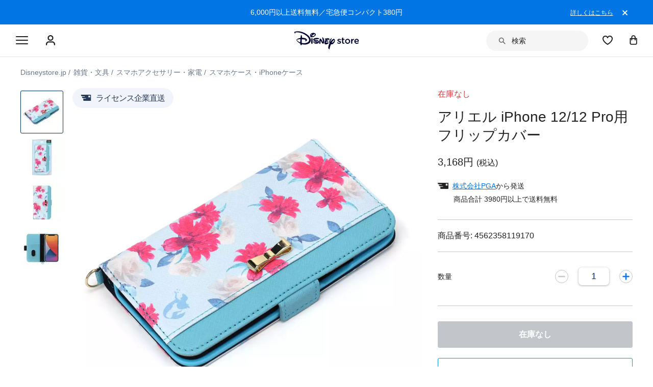

--- FILE ---
content_type: text/html; charset=utf-8
request_url: https://www.google.com/recaptcha/enterprise/anchor?ar=1&k=6LcouesZAAAAALxeHhjUhUValnF5VTl617kCTlpq&co=aHR0cHM6Ly9jZG4ucmVnaXN0ZXJkaXNuZXkuZ28uY29tOjQ0Mw..&hl=ja&v=N67nZn4AqZkNcbeMu4prBgzg&size=invisible&anchor-ms=20000&execute-ms=30000&cb=np7ipb4751lv
body_size: 48761
content:
<!DOCTYPE HTML><html dir="ltr" lang="ja"><head><meta http-equiv="Content-Type" content="text/html; charset=UTF-8">
<meta http-equiv="X-UA-Compatible" content="IE=edge">
<title>reCAPTCHA</title>
<style type="text/css">
/* cyrillic-ext */
@font-face {
  font-family: 'Roboto';
  font-style: normal;
  font-weight: 400;
  font-stretch: 100%;
  src: url(//fonts.gstatic.com/s/roboto/v48/KFO7CnqEu92Fr1ME7kSn66aGLdTylUAMa3GUBHMdazTgWw.woff2) format('woff2');
  unicode-range: U+0460-052F, U+1C80-1C8A, U+20B4, U+2DE0-2DFF, U+A640-A69F, U+FE2E-FE2F;
}
/* cyrillic */
@font-face {
  font-family: 'Roboto';
  font-style: normal;
  font-weight: 400;
  font-stretch: 100%;
  src: url(//fonts.gstatic.com/s/roboto/v48/KFO7CnqEu92Fr1ME7kSn66aGLdTylUAMa3iUBHMdazTgWw.woff2) format('woff2');
  unicode-range: U+0301, U+0400-045F, U+0490-0491, U+04B0-04B1, U+2116;
}
/* greek-ext */
@font-face {
  font-family: 'Roboto';
  font-style: normal;
  font-weight: 400;
  font-stretch: 100%;
  src: url(//fonts.gstatic.com/s/roboto/v48/KFO7CnqEu92Fr1ME7kSn66aGLdTylUAMa3CUBHMdazTgWw.woff2) format('woff2');
  unicode-range: U+1F00-1FFF;
}
/* greek */
@font-face {
  font-family: 'Roboto';
  font-style: normal;
  font-weight: 400;
  font-stretch: 100%;
  src: url(//fonts.gstatic.com/s/roboto/v48/KFO7CnqEu92Fr1ME7kSn66aGLdTylUAMa3-UBHMdazTgWw.woff2) format('woff2');
  unicode-range: U+0370-0377, U+037A-037F, U+0384-038A, U+038C, U+038E-03A1, U+03A3-03FF;
}
/* math */
@font-face {
  font-family: 'Roboto';
  font-style: normal;
  font-weight: 400;
  font-stretch: 100%;
  src: url(//fonts.gstatic.com/s/roboto/v48/KFO7CnqEu92Fr1ME7kSn66aGLdTylUAMawCUBHMdazTgWw.woff2) format('woff2');
  unicode-range: U+0302-0303, U+0305, U+0307-0308, U+0310, U+0312, U+0315, U+031A, U+0326-0327, U+032C, U+032F-0330, U+0332-0333, U+0338, U+033A, U+0346, U+034D, U+0391-03A1, U+03A3-03A9, U+03B1-03C9, U+03D1, U+03D5-03D6, U+03F0-03F1, U+03F4-03F5, U+2016-2017, U+2034-2038, U+203C, U+2040, U+2043, U+2047, U+2050, U+2057, U+205F, U+2070-2071, U+2074-208E, U+2090-209C, U+20D0-20DC, U+20E1, U+20E5-20EF, U+2100-2112, U+2114-2115, U+2117-2121, U+2123-214F, U+2190, U+2192, U+2194-21AE, U+21B0-21E5, U+21F1-21F2, U+21F4-2211, U+2213-2214, U+2216-22FF, U+2308-230B, U+2310, U+2319, U+231C-2321, U+2336-237A, U+237C, U+2395, U+239B-23B7, U+23D0, U+23DC-23E1, U+2474-2475, U+25AF, U+25B3, U+25B7, U+25BD, U+25C1, U+25CA, U+25CC, U+25FB, U+266D-266F, U+27C0-27FF, U+2900-2AFF, U+2B0E-2B11, U+2B30-2B4C, U+2BFE, U+3030, U+FF5B, U+FF5D, U+1D400-1D7FF, U+1EE00-1EEFF;
}
/* symbols */
@font-face {
  font-family: 'Roboto';
  font-style: normal;
  font-weight: 400;
  font-stretch: 100%;
  src: url(//fonts.gstatic.com/s/roboto/v48/KFO7CnqEu92Fr1ME7kSn66aGLdTylUAMaxKUBHMdazTgWw.woff2) format('woff2');
  unicode-range: U+0001-000C, U+000E-001F, U+007F-009F, U+20DD-20E0, U+20E2-20E4, U+2150-218F, U+2190, U+2192, U+2194-2199, U+21AF, U+21E6-21F0, U+21F3, U+2218-2219, U+2299, U+22C4-22C6, U+2300-243F, U+2440-244A, U+2460-24FF, U+25A0-27BF, U+2800-28FF, U+2921-2922, U+2981, U+29BF, U+29EB, U+2B00-2BFF, U+4DC0-4DFF, U+FFF9-FFFB, U+10140-1018E, U+10190-1019C, U+101A0, U+101D0-101FD, U+102E0-102FB, U+10E60-10E7E, U+1D2C0-1D2D3, U+1D2E0-1D37F, U+1F000-1F0FF, U+1F100-1F1AD, U+1F1E6-1F1FF, U+1F30D-1F30F, U+1F315, U+1F31C, U+1F31E, U+1F320-1F32C, U+1F336, U+1F378, U+1F37D, U+1F382, U+1F393-1F39F, U+1F3A7-1F3A8, U+1F3AC-1F3AF, U+1F3C2, U+1F3C4-1F3C6, U+1F3CA-1F3CE, U+1F3D4-1F3E0, U+1F3ED, U+1F3F1-1F3F3, U+1F3F5-1F3F7, U+1F408, U+1F415, U+1F41F, U+1F426, U+1F43F, U+1F441-1F442, U+1F444, U+1F446-1F449, U+1F44C-1F44E, U+1F453, U+1F46A, U+1F47D, U+1F4A3, U+1F4B0, U+1F4B3, U+1F4B9, U+1F4BB, U+1F4BF, U+1F4C8-1F4CB, U+1F4D6, U+1F4DA, U+1F4DF, U+1F4E3-1F4E6, U+1F4EA-1F4ED, U+1F4F7, U+1F4F9-1F4FB, U+1F4FD-1F4FE, U+1F503, U+1F507-1F50B, U+1F50D, U+1F512-1F513, U+1F53E-1F54A, U+1F54F-1F5FA, U+1F610, U+1F650-1F67F, U+1F687, U+1F68D, U+1F691, U+1F694, U+1F698, U+1F6AD, U+1F6B2, U+1F6B9-1F6BA, U+1F6BC, U+1F6C6-1F6CF, U+1F6D3-1F6D7, U+1F6E0-1F6EA, U+1F6F0-1F6F3, U+1F6F7-1F6FC, U+1F700-1F7FF, U+1F800-1F80B, U+1F810-1F847, U+1F850-1F859, U+1F860-1F887, U+1F890-1F8AD, U+1F8B0-1F8BB, U+1F8C0-1F8C1, U+1F900-1F90B, U+1F93B, U+1F946, U+1F984, U+1F996, U+1F9E9, U+1FA00-1FA6F, U+1FA70-1FA7C, U+1FA80-1FA89, U+1FA8F-1FAC6, U+1FACE-1FADC, U+1FADF-1FAE9, U+1FAF0-1FAF8, U+1FB00-1FBFF;
}
/* vietnamese */
@font-face {
  font-family: 'Roboto';
  font-style: normal;
  font-weight: 400;
  font-stretch: 100%;
  src: url(//fonts.gstatic.com/s/roboto/v48/KFO7CnqEu92Fr1ME7kSn66aGLdTylUAMa3OUBHMdazTgWw.woff2) format('woff2');
  unicode-range: U+0102-0103, U+0110-0111, U+0128-0129, U+0168-0169, U+01A0-01A1, U+01AF-01B0, U+0300-0301, U+0303-0304, U+0308-0309, U+0323, U+0329, U+1EA0-1EF9, U+20AB;
}
/* latin-ext */
@font-face {
  font-family: 'Roboto';
  font-style: normal;
  font-weight: 400;
  font-stretch: 100%;
  src: url(//fonts.gstatic.com/s/roboto/v48/KFO7CnqEu92Fr1ME7kSn66aGLdTylUAMa3KUBHMdazTgWw.woff2) format('woff2');
  unicode-range: U+0100-02BA, U+02BD-02C5, U+02C7-02CC, U+02CE-02D7, U+02DD-02FF, U+0304, U+0308, U+0329, U+1D00-1DBF, U+1E00-1E9F, U+1EF2-1EFF, U+2020, U+20A0-20AB, U+20AD-20C0, U+2113, U+2C60-2C7F, U+A720-A7FF;
}
/* latin */
@font-face {
  font-family: 'Roboto';
  font-style: normal;
  font-weight: 400;
  font-stretch: 100%;
  src: url(//fonts.gstatic.com/s/roboto/v48/KFO7CnqEu92Fr1ME7kSn66aGLdTylUAMa3yUBHMdazQ.woff2) format('woff2');
  unicode-range: U+0000-00FF, U+0131, U+0152-0153, U+02BB-02BC, U+02C6, U+02DA, U+02DC, U+0304, U+0308, U+0329, U+2000-206F, U+20AC, U+2122, U+2191, U+2193, U+2212, U+2215, U+FEFF, U+FFFD;
}
/* cyrillic-ext */
@font-face {
  font-family: 'Roboto';
  font-style: normal;
  font-weight: 500;
  font-stretch: 100%;
  src: url(//fonts.gstatic.com/s/roboto/v48/KFO7CnqEu92Fr1ME7kSn66aGLdTylUAMa3GUBHMdazTgWw.woff2) format('woff2');
  unicode-range: U+0460-052F, U+1C80-1C8A, U+20B4, U+2DE0-2DFF, U+A640-A69F, U+FE2E-FE2F;
}
/* cyrillic */
@font-face {
  font-family: 'Roboto';
  font-style: normal;
  font-weight: 500;
  font-stretch: 100%;
  src: url(//fonts.gstatic.com/s/roboto/v48/KFO7CnqEu92Fr1ME7kSn66aGLdTylUAMa3iUBHMdazTgWw.woff2) format('woff2');
  unicode-range: U+0301, U+0400-045F, U+0490-0491, U+04B0-04B1, U+2116;
}
/* greek-ext */
@font-face {
  font-family: 'Roboto';
  font-style: normal;
  font-weight: 500;
  font-stretch: 100%;
  src: url(//fonts.gstatic.com/s/roboto/v48/KFO7CnqEu92Fr1ME7kSn66aGLdTylUAMa3CUBHMdazTgWw.woff2) format('woff2');
  unicode-range: U+1F00-1FFF;
}
/* greek */
@font-face {
  font-family: 'Roboto';
  font-style: normal;
  font-weight: 500;
  font-stretch: 100%;
  src: url(//fonts.gstatic.com/s/roboto/v48/KFO7CnqEu92Fr1ME7kSn66aGLdTylUAMa3-UBHMdazTgWw.woff2) format('woff2');
  unicode-range: U+0370-0377, U+037A-037F, U+0384-038A, U+038C, U+038E-03A1, U+03A3-03FF;
}
/* math */
@font-face {
  font-family: 'Roboto';
  font-style: normal;
  font-weight: 500;
  font-stretch: 100%;
  src: url(//fonts.gstatic.com/s/roboto/v48/KFO7CnqEu92Fr1ME7kSn66aGLdTylUAMawCUBHMdazTgWw.woff2) format('woff2');
  unicode-range: U+0302-0303, U+0305, U+0307-0308, U+0310, U+0312, U+0315, U+031A, U+0326-0327, U+032C, U+032F-0330, U+0332-0333, U+0338, U+033A, U+0346, U+034D, U+0391-03A1, U+03A3-03A9, U+03B1-03C9, U+03D1, U+03D5-03D6, U+03F0-03F1, U+03F4-03F5, U+2016-2017, U+2034-2038, U+203C, U+2040, U+2043, U+2047, U+2050, U+2057, U+205F, U+2070-2071, U+2074-208E, U+2090-209C, U+20D0-20DC, U+20E1, U+20E5-20EF, U+2100-2112, U+2114-2115, U+2117-2121, U+2123-214F, U+2190, U+2192, U+2194-21AE, U+21B0-21E5, U+21F1-21F2, U+21F4-2211, U+2213-2214, U+2216-22FF, U+2308-230B, U+2310, U+2319, U+231C-2321, U+2336-237A, U+237C, U+2395, U+239B-23B7, U+23D0, U+23DC-23E1, U+2474-2475, U+25AF, U+25B3, U+25B7, U+25BD, U+25C1, U+25CA, U+25CC, U+25FB, U+266D-266F, U+27C0-27FF, U+2900-2AFF, U+2B0E-2B11, U+2B30-2B4C, U+2BFE, U+3030, U+FF5B, U+FF5D, U+1D400-1D7FF, U+1EE00-1EEFF;
}
/* symbols */
@font-face {
  font-family: 'Roboto';
  font-style: normal;
  font-weight: 500;
  font-stretch: 100%;
  src: url(//fonts.gstatic.com/s/roboto/v48/KFO7CnqEu92Fr1ME7kSn66aGLdTylUAMaxKUBHMdazTgWw.woff2) format('woff2');
  unicode-range: U+0001-000C, U+000E-001F, U+007F-009F, U+20DD-20E0, U+20E2-20E4, U+2150-218F, U+2190, U+2192, U+2194-2199, U+21AF, U+21E6-21F0, U+21F3, U+2218-2219, U+2299, U+22C4-22C6, U+2300-243F, U+2440-244A, U+2460-24FF, U+25A0-27BF, U+2800-28FF, U+2921-2922, U+2981, U+29BF, U+29EB, U+2B00-2BFF, U+4DC0-4DFF, U+FFF9-FFFB, U+10140-1018E, U+10190-1019C, U+101A0, U+101D0-101FD, U+102E0-102FB, U+10E60-10E7E, U+1D2C0-1D2D3, U+1D2E0-1D37F, U+1F000-1F0FF, U+1F100-1F1AD, U+1F1E6-1F1FF, U+1F30D-1F30F, U+1F315, U+1F31C, U+1F31E, U+1F320-1F32C, U+1F336, U+1F378, U+1F37D, U+1F382, U+1F393-1F39F, U+1F3A7-1F3A8, U+1F3AC-1F3AF, U+1F3C2, U+1F3C4-1F3C6, U+1F3CA-1F3CE, U+1F3D4-1F3E0, U+1F3ED, U+1F3F1-1F3F3, U+1F3F5-1F3F7, U+1F408, U+1F415, U+1F41F, U+1F426, U+1F43F, U+1F441-1F442, U+1F444, U+1F446-1F449, U+1F44C-1F44E, U+1F453, U+1F46A, U+1F47D, U+1F4A3, U+1F4B0, U+1F4B3, U+1F4B9, U+1F4BB, U+1F4BF, U+1F4C8-1F4CB, U+1F4D6, U+1F4DA, U+1F4DF, U+1F4E3-1F4E6, U+1F4EA-1F4ED, U+1F4F7, U+1F4F9-1F4FB, U+1F4FD-1F4FE, U+1F503, U+1F507-1F50B, U+1F50D, U+1F512-1F513, U+1F53E-1F54A, U+1F54F-1F5FA, U+1F610, U+1F650-1F67F, U+1F687, U+1F68D, U+1F691, U+1F694, U+1F698, U+1F6AD, U+1F6B2, U+1F6B9-1F6BA, U+1F6BC, U+1F6C6-1F6CF, U+1F6D3-1F6D7, U+1F6E0-1F6EA, U+1F6F0-1F6F3, U+1F6F7-1F6FC, U+1F700-1F7FF, U+1F800-1F80B, U+1F810-1F847, U+1F850-1F859, U+1F860-1F887, U+1F890-1F8AD, U+1F8B0-1F8BB, U+1F8C0-1F8C1, U+1F900-1F90B, U+1F93B, U+1F946, U+1F984, U+1F996, U+1F9E9, U+1FA00-1FA6F, U+1FA70-1FA7C, U+1FA80-1FA89, U+1FA8F-1FAC6, U+1FACE-1FADC, U+1FADF-1FAE9, U+1FAF0-1FAF8, U+1FB00-1FBFF;
}
/* vietnamese */
@font-face {
  font-family: 'Roboto';
  font-style: normal;
  font-weight: 500;
  font-stretch: 100%;
  src: url(//fonts.gstatic.com/s/roboto/v48/KFO7CnqEu92Fr1ME7kSn66aGLdTylUAMa3OUBHMdazTgWw.woff2) format('woff2');
  unicode-range: U+0102-0103, U+0110-0111, U+0128-0129, U+0168-0169, U+01A0-01A1, U+01AF-01B0, U+0300-0301, U+0303-0304, U+0308-0309, U+0323, U+0329, U+1EA0-1EF9, U+20AB;
}
/* latin-ext */
@font-face {
  font-family: 'Roboto';
  font-style: normal;
  font-weight: 500;
  font-stretch: 100%;
  src: url(//fonts.gstatic.com/s/roboto/v48/KFO7CnqEu92Fr1ME7kSn66aGLdTylUAMa3KUBHMdazTgWw.woff2) format('woff2');
  unicode-range: U+0100-02BA, U+02BD-02C5, U+02C7-02CC, U+02CE-02D7, U+02DD-02FF, U+0304, U+0308, U+0329, U+1D00-1DBF, U+1E00-1E9F, U+1EF2-1EFF, U+2020, U+20A0-20AB, U+20AD-20C0, U+2113, U+2C60-2C7F, U+A720-A7FF;
}
/* latin */
@font-face {
  font-family: 'Roboto';
  font-style: normal;
  font-weight: 500;
  font-stretch: 100%;
  src: url(//fonts.gstatic.com/s/roboto/v48/KFO7CnqEu92Fr1ME7kSn66aGLdTylUAMa3yUBHMdazQ.woff2) format('woff2');
  unicode-range: U+0000-00FF, U+0131, U+0152-0153, U+02BB-02BC, U+02C6, U+02DA, U+02DC, U+0304, U+0308, U+0329, U+2000-206F, U+20AC, U+2122, U+2191, U+2193, U+2212, U+2215, U+FEFF, U+FFFD;
}
/* cyrillic-ext */
@font-face {
  font-family: 'Roboto';
  font-style: normal;
  font-weight: 900;
  font-stretch: 100%;
  src: url(//fonts.gstatic.com/s/roboto/v48/KFO7CnqEu92Fr1ME7kSn66aGLdTylUAMa3GUBHMdazTgWw.woff2) format('woff2');
  unicode-range: U+0460-052F, U+1C80-1C8A, U+20B4, U+2DE0-2DFF, U+A640-A69F, U+FE2E-FE2F;
}
/* cyrillic */
@font-face {
  font-family: 'Roboto';
  font-style: normal;
  font-weight: 900;
  font-stretch: 100%;
  src: url(//fonts.gstatic.com/s/roboto/v48/KFO7CnqEu92Fr1ME7kSn66aGLdTylUAMa3iUBHMdazTgWw.woff2) format('woff2');
  unicode-range: U+0301, U+0400-045F, U+0490-0491, U+04B0-04B1, U+2116;
}
/* greek-ext */
@font-face {
  font-family: 'Roboto';
  font-style: normal;
  font-weight: 900;
  font-stretch: 100%;
  src: url(//fonts.gstatic.com/s/roboto/v48/KFO7CnqEu92Fr1ME7kSn66aGLdTylUAMa3CUBHMdazTgWw.woff2) format('woff2');
  unicode-range: U+1F00-1FFF;
}
/* greek */
@font-face {
  font-family: 'Roboto';
  font-style: normal;
  font-weight: 900;
  font-stretch: 100%;
  src: url(//fonts.gstatic.com/s/roboto/v48/KFO7CnqEu92Fr1ME7kSn66aGLdTylUAMa3-UBHMdazTgWw.woff2) format('woff2');
  unicode-range: U+0370-0377, U+037A-037F, U+0384-038A, U+038C, U+038E-03A1, U+03A3-03FF;
}
/* math */
@font-face {
  font-family: 'Roboto';
  font-style: normal;
  font-weight: 900;
  font-stretch: 100%;
  src: url(//fonts.gstatic.com/s/roboto/v48/KFO7CnqEu92Fr1ME7kSn66aGLdTylUAMawCUBHMdazTgWw.woff2) format('woff2');
  unicode-range: U+0302-0303, U+0305, U+0307-0308, U+0310, U+0312, U+0315, U+031A, U+0326-0327, U+032C, U+032F-0330, U+0332-0333, U+0338, U+033A, U+0346, U+034D, U+0391-03A1, U+03A3-03A9, U+03B1-03C9, U+03D1, U+03D5-03D6, U+03F0-03F1, U+03F4-03F5, U+2016-2017, U+2034-2038, U+203C, U+2040, U+2043, U+2047, U+2050, U+2057, U+205F, U+2070-2071, U+2074-208E, U+2090-209C, U+20D0-20DC, U+20E1, U+20E5-20EF, U+2100-2112, U+2114-2115, U+2117-2121, U+2123-214F, U+2190, U+2192, U+2194-21AE, U+21B0-21E5, U+21F1-21F2, U+21F4-2211, U+2213-2214, U+2216-22FF, U+2308-230B, U+2310, U+2319, U+231C-2321, U+2336-237A, U+237C, U+2395, U+239B-23B7, U+23D0, U+23DC-23E1, U+2474-2475, U+25AF, U+25B3, U+25B7, U+25BD, U+25C1, U+25CA, U+25CC, U+25FB, U+266D-266F, U+27C0-27FF, U+2900-2AFF, U+2B0E-2B11, U+2B30-2B4C, U+2BFE, U+3030, U+FF5B, U+FF5D, U+1D400-1D7FF, U+1EE00-1EEFF;
}
/* symbols */
@font-face {
  font-family: 'Roboto';
  font-style: normal;
  font-weight: 900;
  font-stretch: 100%;
  src: url(//fonts.gstatic.com/s/roboto/v48/KFO7CnqEu92Fr1ME7kSn66aGLdTylUAMaxKUBHMdazTgWw.woff2) format('woff2');
  unicode-range: U+0001-000C, U+000E-001F, U+007F-009F, U+20DD-20E0, U+20E2-20E4, U+2150-218F, U+2190, U+2192, U+2194-2199, U+21AF, U+21E6-21F0, U+21F3, U+2218-2219, U+2299, U+22C4-22C6, U+2300-243F, U+2440-244A, U+2460-24FF, U+25A0-27BF, U+2800-28FF, U+2921-2922, U+2981, U+29BF, U+29EB, U+2B00-2BFF, U+4DC0-4DFF, U+FFF9-FFFB, U+10140-1018E, U+10190-1019C, U+101A0, U+101D0-101FD, U+102E0-102FB, U+10E60-10E7E, U+1D2C0-1D2D3, U+1D2E0-1D37F, U+1F000-1F0FF, U+1F100-1F1AD, U+1F1E6-1F1FF, U+1F30D-1F30F, U+1F315, U+1F31C, U+1F31E, U+1F320-1F32C, U+1F336, U+1F378, U+1F37D, U+1F382, U+1F393-1F39F, U+1F3A7-1F3A8, U+1F3AC-1F3AF, U+1F3C2, U+1F3C4-1F3C6, U+1F3CA-1F3CE, U+1F3D4-1F3E0, U+1F3ED, U+1F3F1-1F3F3, U+1F3F5-1F3F7, U+1F408, U+1F415, U+1F41F, U+1F426, U+1F43F, U+1F441-1F442, U+1F444, U+1F446-1F449, U+1F44C-1F44E, U+1F453, U+1F46A, U+1F47D, U+1F4A3, U+1F4B0, U+1F4B3, U+1F4B9, U+1F4BB, U+1F4BF, U+1F4C8-1F4CB, U+1F4D6, U+1F4DA, U+1F4DF, U+1F4E3-1F4E6, U+1F4EA-1F4ED, U+1F4F7, U+1F4F9-1F4FB, U+1F4FD-1F4FE, U+1F503, U+1F507-1F50B, U+1F50D, U+1F512-1F513, U+1F53E-1F54A, U+1F54F-1F5FA, U+1F610, U+1F650-1F67F, U+1F687, U+1F68D, U+1F691, U+1F694, U+1F698, U+1F6AD, U+1F6B2, U+1F6B9-1F6BA, U+1F6BC, U+1F6C6-1F6CF, U+1F6D3-1F6D7, U+1F6E0-1F6EA, U+1F6F0-1F6F3, U+1F6F7-1F6FC, U+1F700-1F7FF, U+1F800-1F80B, U+1F810-1F847, U+1F850-1F859, U+1F860-1F887, U+1F890-1F8AD, U+1F8B0-1F8BB, U+1F8C0-1F8C1, U+1F900-1F90B, U+1F93B, U+1F946, U+1F984, U+1F996, U+1F9E9, U+1FA00-1FA6F, U+1FA70-1FA7C, U+1FA80-1FA89, U+1FA8F-1FAC6, U+1FACE-1FADC, U+1FADF-1FAE9, U+1FAF0-1FAF8, U+1FB00-1FBFF;
}
/* vietnamese */
@font-face {
  font-family: 'Roboto';
  font-style: normal;
  font-weight: 900;
  font-stretch: 100%;
  src: url(//fonts.gstatic.com/s/roboto/v48/KFO7CnqEu92Fr1ME7kSn66aGLdTylUAMa3OUBHMdazTgWw.woff2) format('woff2');
  unicode-range: U+0102-0103, U+0110-0111, U+0128-0129, U+0168-0169, U+01A0-01A1, U+01AF-01B0, U+0300-0301, U+0303-0304, U+0308-0309, U+0323, U+0329, U+1EA0-1EF9, U+20AB;
}
/* latin-ext */
@font-face {
  font-family: 'Roboto';
  font-style: normal;
  font-weight: 900;
  font-stretch: 100%;
  src: url(//fonts.gstatic.com/s/roboto/v48/KFO7CnqEu92Fr1ME7kSn66aGLdTylUAMa3KUBHMdazTgWw.woff2) format('woff2');
  unicode-range: U+0100-02BA, U+02BD-02C5, U+02C7-02CC, U+02CE-02D7, U+02DD-02FF, U+0304, U+0308, U+0329, U+1D00-1DBF, U+1E00-1E9F, U+1EF2-1EFF, U+2020, U+20A0-20AB, U+20AD-20C0, U+2113, U+2C60-2C7F, U+A720-A7FF;
}
/* latin */
@font-face {
  font-family: 'Roboto';
  font-style: normal;
  font-weight: 900;
  font-stretch: 100%;
  src: url(//fonts.gstatic.com/s/roboto/v48/KFO7CnqEu92Fr1ME7kSn66aGLdTylUAMa3yUBHMdazQ.woff2) format('woff2');
  unicode-range: U+0000-00FF, U+0131, U+0152-0153, U+02BB-02BC, U+02C6, U+02DA, U+02DC, U+0304, U+0308, U+0329, U+2000-206F, U+20AC, U+2122, U+2191, U+2193, U+2212, U+2215, U+FEFF, U+FFFD;
}

</style>
<link rel="stylesheet" type="text/css" href="https://www.gstatic.com/recaptcha/releases/N67nZn4AqZkNcbeMu4prBgzg/styles__ltr.css">
<script nonce="AnXprYUPM-m20uGV-9ChKQ" type="text/javascript">window['__recaptcha_api'] = 'https://www.google.com/recaptcha/enterprise/';</script>
<script type="text/javascript" src="https://www.gstatic.com/recaptcha/releases/N67nZn4AqZkNcbeMu4prBgzg/recaptcha__ja.js" nonce="AnXprYUPM-m20uGV-9ChKQ">
      
    </script></head>
<body><div id="rc-anchor-alert" class="rc-anchor-alert"></div>
<input type="hidden" id="recaptcha-token" value="[base64]">
<script type="text/javascript" nonce="AnXprYUPM-m20uGV-9ChKQ">
      recaptcha.anchor.Main.init("[\x22ainput\x22,[\x22bgdata\x22,\x22\x22,\[base64]/[base64]/[base64]/bmV3IHJbeF0oY1swXSk6RT09Mj9uZXcgclt4XShjWzBdLGNbMV0pOkU9PTM/bmV3IHJbeF0oY1swXSxjWzFdLGNbMl0pOkU9PTQ/[base64]/[base64]/[base64]/[base64]/[base64]/[base64]/[base64]/[base64]\x22,\[base64]\\u003d\x22,\x22w47CgipHEsK9aMOPBETDssKsQnJkwogifsOpD3XDumV6woQtwrQ5wrRYWgzClBzCk3/[base64]/XMOzGVhqw64sw6vCucOZw5DChWvDuGdMTX0Tw67CuDEyw4t+C8KgwoRYUMOzHTJBQ3QAX8Kbwo7CoSAuDMK8w5NYbsO7W8K7wqTDtWYJw7vCm8K4wqhEw7sDfsOjwrnCly/CqcK8wpXDscO6d8OEdQPDrCPCpRfDo8KWwrrCh8OUw4dtwo8Yw6jDkGTCkcOswo3Cr3jCu8KHD2sawrw/w68ycsKdwpNIWcK+w4HCkw/DuFLDoxMNw6ZTwrXDiTzCjcKqW8O/woTCsMKiw4A6EzDDpzF5wqtcwpd7wq5Bw55UDcKBTD7CmcO6w5TCl8KOYDxswpN4SRByw6DCvFjCtlBlZcO/IXjDgV/DpcOKwrXDnSMXw6vCi8Khw6EPS8KUwqzDpTjDqQ3DpzQVwrvDlkfDtXUvKcOOHMKQwr/DkyDDpRLDqMKiwoQPwq5wIcOSw7cdw5AJTMOLwoMkJcO/[base64]/[base64]/w7B4Al1fw4gIJlI+QS/Cn08dw6DDvcOpw4jCp8KYZ8O0FMKow6hnwr5PTW/[base64]/[base64]/[base64]/H8OLw7DCoz4AwqMbB0bDgTPDtcOdw7w2FcOqYcO4wqc9TB/[base64]/CtMKlwoUywrocPw4aw5TDj8K2F8KlZ2XCuMOHw5DCpsKsw6LCmMKSwozCixvDtcK6wrAIwqTCjMKdCUfCqT0Me8KhwpTDuMOkwoQEw5l4UMO6wqRWFcOnZ8OFwpDDuTkhwqDDh8OAfsKGwoVNJRkUwphHwrPCssKxwo/CohbCuMOUQRnDqsOAwqTDnmRMw6R9wr1QVMK9wpkiw77CvSwbagthw5LDuGjCvFwGwrwKwpzDo8OAEsK9w6lQw5psWcKyw7s4wpRrw4vDr2jDjMK9w7p+Sz80wpo0PSHClD3DgW9ZdQV/w5cQBjFywqUBDMOCXMKcwq/[base64]/Dp8KRDMOTw6gYw77DkcK3PcOKNMOOGV5iw5tRK8OjwrxNwpjCk13Cu8OYMsOOwoPCjVXDuEnCiMK6SkRlwr1FcwrDsHbDuBzCvcOpVndIwqPCplzCk8Ovw7HDmMOTBzkNecOtwojChi7DjcOTIWtyw6Ubwp/DvXLDqxhNIcOLw4zCtsOpE1XDv8K7HwTCr8OKED/CqsOcHmfCum0oLsKdYcOLwpHCoMKpwrbClw7DtcKpwoBTW8Ocw5hsw6XDiSfCl37CnsKzF1TDox/CpMOAc0fCtcKkwqrChlVVfcO+WCzClcKUYcOAJ8K5w789w4J4wrvCscOiwp3ClcKFw5kqwr7Di8KqwrnCsmHCoQZeDCJUUDpDw6hVJ8OhwoF3wqjDlFkqDHfDkXghw5Miwr9qw4TDmxrCh1Bcw47Ct2sgwqLDsz/DnUVhwrJEw4obw6A1QE/CuMKnWMOXwoDDp8ONwq4Ow7USaQgyVDh3QXzCowIVIsOkw57CrictMS/Drw0ARMKaw4DDhsK3QcKXw6A4w5w6wofCrz5ow5ZzBQ41DnxcbMOGTsOCw7NnwpnDgMOswqB/[base64]/wpzCu3RdwrfCk8OFw58ywoZQw48hwp06PsKnwrTCj8OXw7cvDwp3V8Kvd2TCi8KdDcK0w78/[base64]/[base64]/w7HCv1vDmcK+wpHDowgZDsOwQsK9JnvDmiXCswYcWQDDoUAjO8OQDQ3DlMOMwrh6LXzCk0/[base64]/CtCfCvcKVAsOUw6cqDEEvJsO7wrZiJynCqsORHMOAwp/[base64]/Cq8OldRFUw69VwpHDlgvCuDjDkBDDgMOkw5PCsMK0LcKAw5ZqE8Kuw4o/[base64]/ClxPCuFRcwrjDviDDpn/CjcKZH8O3wr5bwrXCllfCo0HDgMKsPwvCvMOvRMKBw7DDhXAyB3HCpcORfF3CokVpw6bDvsKWXGPDmcOcwokgwrMhEsK8KMK1X1rCgX/DjhlWw51gTyrDv8Ktw6LDgsO0w5DCucKEw5knwow7wovCuMKLw4TCssOcwp8mw6vCqhbCj1hLw7PDsMKLw5DDg8O2wo3DssKFDmHCvMOsf1EmdsKuCcKIGhbDoMKlw5JFw7fCkcOMwo3Dlxx+S8KrM8K+wq7DvcKnPE/DojBew67DosKAwoHDqcK3wqIbw7MGwqDDnsOuw6bDocK9CsKnZhvDi8KVLcKgTwHDu8KNCnnCusOvGjfCsMKsPcOWTMOOw48hw7Qxw6BtwpHDhGrCkcKPYMOvw6vCvj/CnzdhGVbCknUbKi7DimbCuHDDngvChMKTw6dnw7LCiMO6wqZxw781eikNwoAbTsKrYMODEcK4wqIzw4E4w7jCqTHDq8KXT8Kiw5DCsMOdw6JER27CsiTCpsOxwqXDnQIfdxd2wrFtKMK9w4R/[base64]/ChDgFTcOlw7tcw4bDrsKzcER/wqPDqRQsf8Oyw57DqMOEAsORw7QqDcO9VMKoZkdaw5AgLMO0w5rCtSvClMOJZBgBdBAEw7DCmDJmwqzDtT5dU8Kmwp4gScOKw53Di1TDm8OXw7XDuk9XFSjDrcKfDFzDiFtCGyXChsOawqbDm8ONwoPCtirDmMK0MQPCoMKzw5AUw6fDkmd0w6MiHcKjY8KfwqPCvcO/Wlh2w4bDtAkOdhFYY8KQw6ZNb8O9woPCrFLDpztqasKKOl3CpMKzwrbCtMK2wqvDiW5HXSQ2TWFbBsK7w7pzHnvClsKwBcKHMSLCt03CtzrCrsKjw7vCqCvCqMKfwrnChMOxMsKTB8Otcm3CgnwhR8Oow5LDrsKOwq/DgcKtw5NYwo9Ww5jDr8KRR8KswpHCsVLCgsKqfV/Dt8O+wqUBEljCpsOgAsOPHcKVw5PCv8K5RjfCrlbCkMKtw7wJwrsww51VfmUZfxJ6wrDDjwbDqFk8RitPw4RyXg0hQcOwOnxfw5EqCH4MwoMHTsK0cMKqfR/DiEXDmMKjw5/[base64]/GTvDvcOmW1XCuXXCq8ONUcOZwpbCiFknwpLCqsObw6zDt8KvwpHCilk9McOZDFMow5LCiMKXw7vDpsOqwrzDnsKxwrcVwpt+c8K6w57CmD0USEI1w44lacOCwp/Cl8Kdwq5/wqTCrMOrb8OIwo7CjMOQUlrDi8KFwqQ0w6k3w5RRW3EUwqJbPWsIfMK8a0DDk1s7Hk8Fw43DpMOgfcO4UcOzw6AHw6hfw6/Ct8OkwrnCnMKmEiPDqX7DmC1qWRzCq8OnwqgxRzJIw7DCh1lHw7fCsMKhN8ODw7k+wqVNwpdOwrtWwoXDnGfCoHnDlh/DvCbCgRRrHcOgCMKqeHvCswHDqgN/OMKqwrTDgcKFw4YvN8O/DcOVw6bCrcOrC2PDjMOrwoI4wpJAwo7CksOockLCkMKGDsO3w4LCv8KiwqQTwrozCTbDvcK/[base64]/DkcKIwoPChR0qwr4FJsKsDB7CmMKjwoZ8fMOmI0PDrXF0ex9cTsKxw7ceBibDjzfCvSVtP1d9ZjTDgcO3wr/Cv3/[base64]/[base64]/NVbDg8KJfMKAwrvDgjFSW8Kewo0cwqQIwpQ3wqEJNhLDiCbDs8OveMOJw4IJKsKOwoXCpsOjwpoFwog3SDE0wpnCosO5H2BuTxXCtMK4w6ojw5MhW3gBwqzCh8Odw5TCi0PDiMK1wrQpMsO9a3lkJQ57w4DCtmjCosOuYsOGwqMlw78nw4JoVnHChmRrDFlDO3/[base64]/CqMK/[base64]/LsO0w551wo0hXHdACVZCAjfCqcKRG3oWwq3ChMK+NMKOJHHDrSXCkTMySAjDpsKtUMK9AMOYw6fDtWDDk1Jew7/[base64]/w4DCvQPDvcKZw5bDu8KXwoA1wr8iRFxBw7PCpA9gKMKSw7jCm8KfbMOnw7LDrMKkwpZuZEtlHMKHH8KAwqUzIcOLGMOrEsO3w6vDpHrDm1fDncKow6nCnsKAwoEhQMOmwp/CiF8ZAivCg3w0w6NpwqYmwobDkkPCscOEw5vDnVJRwr3CtMOPPgfCu8OCw4sLwrjClmhww5VLw48xw6h1wozDosOYS8K1wqkww4IEAsOvL8KFTSfCnyXDpcKrcsO7dsKxwrMOw4BjScK4w6InwocJwo42DMKDw5TClcOxRBEhw4cSwoTDrsOTJ8KNw4bCksKVwoEcwq/DjMKbw7/DocO0Hgsywqx9w4RbHjZgw79HOMO1HsOJwohewpxewr/[base64]/ClVvDr8KoH8K9ajcRVsOZwpLCnSTCv8OZXMKbw7rDpw/DoFF6JMKzImjCkMKYwocQwozDuW7DkFckw7lgQwrDocK1O8OXw4jDrxBSQwt5c8K6dsKyCRHCr8OjFsKIw4lZWsKJwosMZ8KPwocHZ0nDvMO+w7DCrsOvw7xwblhRw5zDrg0/S0LDpCgswrNdwobDjkxgwqMSFwtww5kcw4nDucKmw6XCmzVVwpEnSMKzw7s9E8Kvwr7CucKOV8KJw5YUfAE8w5XDvsOOVR7DnsKtw4YJw5bDlF9Swo13b8K/wo7CtMKhD8K0MR3CugFGf1HCvMKlIELDrUrDoMKDwoPDrsKsw7oBGGXCl2vChgMfwot/[base64]/DsMKkRSfCvSVZw7PDsRHDskU0w654w4jCil0Ccgcew7HCiEBpwr7DmsKjwpgiwpkAw7bCscKdQg9uJybDiyxSdcO/BMO0cHLCsMOcRBBaw7bDnMONw5XCg2PDhcKrZHI2wqdywrPCo0zDssOSw7vCgsKjwqLDrMKXwpBoTcK2PGQlwrcjUWZBw58jw7TChMO1w65LK8K2cMKZIMKwE1fCp2LDvTkHw6PCmMOsQAkSekbDvy8iDxjClMKcTTbCrS/DoUvDpVYtw5s4awHCvsOBfMKuw7fCnMKQw53Cqm8vNcKoQx/[base64]/DkMK+WCtaT1R/w57CpmvDpHTDonglRcKkRAnCjR90ZcK5McKMLsK3w4TDpMOBcWUrw6jDk8O6w6kddil/ZHzClT5vw53CgsKhXyHDlX8ZSjHDgUzCncKbAVo/PE7Dlx0vwrYKwpfCocOywpbDo2LDpMKYDMOaw5vClAARwrbCqXfDvH8LSFvDkRN2w71HIcOfw5sCw6wkwrgPw5IUw7BoKMO+wr86w5PCpCAtKXDDisK9fcOjL8Ojw4ADf8OXUDfCv3cdwpvCtz/DmGhjwokxw4UtLEkxSSzDgjfCgMOwNcObQAnCvcOFwpZTAmVNw7XCvMOSQyrDrURlw7TDk8OFwrDCosK7GsKGZUQkTypEwro6wpBYwpV5wqTCp0/Dh3fDnVVqw4HDowwDw4xvNgwDw77CjhXCp8KwJQt+LGPDtGvCrsKKNFvCn8Ogw5JXLBJewpMfTcO3JMKKwo5bw6R9F8K3c8KVw4ptwr/CuxTCt8K8wqx3bMO1w5ANU3PCi2IcFcO9ScOcE8OeR8KpdmvDtRbDl3/DoFjDgTzDtsOQw7BQwp5WwpfCh8Kdw6zCs3B/[base64]/Drk9HwpIWT2Q8TEUSw78jwpLDkz98N8OjXBjDliXCnV/DscKXVsK/w6Z8UD0KwpkKaE9rYsOnCHVww5bCtjU8wpgwbMKrNXAeA8OPwqbDv8OiwrjCncO2SsOlw40eB8KtwozDo8OlwpLCgmJQb0fDnRgAw4LDjjjDoxgRwrQWbsO/[base64]/GksObsKsw6YXw7nDl1vDucOgA8K/[base64]/CrVR0G8KQwoDCm2/DpVARA2LDsGTDucKswqE/[base64]/[base64]/w6o2wpHDpMK3CcKGK1ZoZE3CpcO/CS9GU8KMwogoJsOMw63CjnInVcKcJMOewqPDk0XCvsOBwow8WsOrw4LDkTRfwrTCt8Omwr88IDV2ecKDdQLDiAl8w7wowrPCkyrCh17DqsKYw4VSwrXDmmTDlcKKwpvCh33DnsK7V8Olw60IUWjCp8KsTCYzwrdMw6fCucKAw4HDk8O3b8Kxwr9efz/Dh8KhTMKlYMOES8O0wqXCuQbChMKdw5rCpFdhFRMEw7tFRgfCl8O2DHdtAmRGw7dpw5zCusOUFxnCvMOcE2LDlMO4w4zCjmPCtcKQQMOcdMK6wo9gwox7w7PDrXjDoVvCt8OVw4ltbjJ/ZsKgw5/DrmLDt8KEOh/Dh3sIwqjCtsOnwpg+wrrDtcOLwp/DrQPCikk6SXjCqislS8KrQsOcw5s8VsKMb8K2Ix0Vw6/CtMKjaE7CkcOPwrUxfCzCpMOyw7gkwqklDcO9O8K+KA/[base64]/w77DscKGwopWwqrDmcKmw74OwqBBwo43wpLCmAB2w4NBw4HCqsKSw4bCnwrCmBjCkhLCgkLDtMOwwqrCi8KTwohsfgw2HGwqYlvCnULDicOnw6/DucKuHsKsw5VOPyTCjGUwUwPDqwpQRMOaFsKwBxDConvDqSjChHHDmTvCsMOJE3xVw6LDjMKrIHjDtsKgasOSwpV4wrvDkMOUwpjCq8OXw47DsMO7FMK2d3vDq8K5YFoWw4HDr3jCjcK/[base64]/Diz7DoV89MsODwrXClR7DqSVOwrLDo8OkwrPCi8K0MlHCksKUwqAow6XCt8ORw7/Dj0LDkcKAwqnDpgDDtMKUw7nDvlDDg8K2dk7Ch8KVwoHDmkbDnQrDhlgtw6lbC8Ozc8OLwo/CqR/DicOLw7NXB8KUwrvCsMKOZzsowpjDtlbCqcKMwq5uwq9FPMKbKcO/McOReS4BwoQmAsKcwqnCnk3CmxlgwoTCl8KkKMOQw6okWMKBRT8Jwr9Swp8iR8KsHsK1IcOJWHRMwpDCgcO1eGwWfU92Inp6RXTDj1ssOsOCFsOfw7zDvcKWTEN1QMONMj09fcORw43DkAtywotvShzCk0lQSiLDtsOuw4TCv8K8DyXDn0d6OgnCp3/DgMKdDHHChFUwwrzCg8K0w4TDuhLDn3IEw4/CgsO4wqccw5/[base64]/[base64]/wps5woRrVcKSRMOUcMOpXHZSUcKwbj7DlMOQRMKpTAJ5wrfDusO3w73DkcKJMEc+w7I8NgHDrmbDu8O3McKzwrLDtQ/DmcKNw4Vdw6ULwoxIwrkYw7bCrlAkw7oUaSdXwpnDtsKAw4TCu8KvwpbDgsKHw5w5amcnbMKIw5IUSG9bGn55J0HDscKkwrU3MsKZw7krQcK6UWvCkz7Dv8O2wpnDqXZaw7nCg1dCR8Kqw5TDin8GGMOAY2jDvMKPw6/Dh8K5NsKTUcOEwp7CsTDDtyAmPhfDpMKwJcKFwpvChErDo8KXw7d+w6jCmVDCiE/CvsK1V8Ozw49yVMOjw5PDqsO5wpdZw6zDjXfCtCZNYTgtOVIxQcOVVFPCjRzDqMOuw6LDq8Kxw7wxw4DClQJ2wopNwqfDjsK4Vw0fNMO/[base64]/DvknCu0jCpQ8wYWU/QMOHw5BcGMK7CC/DqcOuw43Dr8OpZcOpWMKdwp/DoXTDg8OMR0Euw4TDuwLDtsKbS8OQMMKMw4LDhsKbUcK6w4DCn8OvRcOYw7vDoMOPw5LClcONcRRCw7zDggzDmcKAw6JdNsK3w7NzI8O4I8OkRXHCkcOiAsOXUcOwwoozHcKIwp3DhDR5wosMEz8lKMOrUSnCpFoLA8KcGMOLw6nDhQ/CuVrDs0UCw4HDpHsMwo/CiAxMJCHDmsOYw4sew61SKmXCkFJGwrPCmig9R1jDn8Kbw6fChxISfsKYwosxw6fCt8KjwpPDgsOiN8KEwoI4HcKpdsKCUsKeDmQGw7LCucKBEMOiXDcRUcOVIA3DocOZw78ZRwHDrV/CtQzCmMO+worDvBfCjXHCncOYw7R+w7p9woJiwoHCvsKgw7TCoxZAwq1tO3DCmsKJwpB6Bk0bXjhUUmvCp8OWfRBDDSJwP8OHNMKPUMKzeyHDscO7bhTClcK8OcK5w5HCpB5cJwYxwo4MRsO/wo/CqDJFKMK/MgDDvsOWwq91w608NsO3ChTDnzrCryMKw40fw5LDu8K+w6DCt1g/CnR+RMOMMMOtD8Osw6PDlwkewrrDgsOffSkVV8OVbMOiwrzDkcOWMinDq8K7w7wQwocyYwTDr8KTbyPCsHVCw6LCt8Ksb8KJwqzChE0ww73DicKEKsOiN8OgwrB5L2LCpBMvcXd2wp3CrwgFOsOaw6LCjjnDgMO1wocYNTvCmE/ChMOnwpJeEHQqwpMyaULCvjfCksOlUykwwq/[base64]/Ch8Oaw6Ntw7vCq8KlNAPCnXlIOcOpKMOaGhvDkyYLFMO0LBjClW3Dt1wrwqlIWljDhQNowqs3aQHDlGnDq8KMYhHDuHTDlm7DmsOlGQsAOEYQwoZuwogbwp94bQ1jw4HCjsKcw73DhBAqwr0Ywr3Dk8Ovw6YAwoTDjcO3XUcGwoR1YilAwoPCk2lCXMKjwq/ChnBqdmnCgR9hwo/[base64]/DpsOnHsOjw7J0w63CgcKdw7zDtHLDvXvDjcOqw4nCv27DpmzChsKbwp8Nw7o4w7BVd0t0w4LDm8Kswo1pwrzDk8ORb8OzwqoRGcKBw5FUGnLCvSBlwqxvwox+wosEw4jCgcO7GR7CsknDpk7CmAPDoMOYwoTCicOtGcOOUcOxO2BZw75/[base64]/Do8KywoA0HMOnwrPDs8K/cWjCkCfDjMKaAMKjwowpwozCosOBwqTDlcKSesOHwrfCh3QVdsO/woHCu8OwFE3DjmcsH8OBHl9zworDqsOmRnrDglkmFcObwpp3YUNsdCPDpcK7w68EU8OtN1jCgiPDtcKbw75DwpUdwqfDr0nCtxA2wrvClMK4wqVNFMOSU8OzLBHCqMKaJl8WwqEWIXc4amzCnsK/woMLQX59McKAwoXCgA7DlMKtw4Vdw7dcwozDqMK9AUsXdsOqADbDpDHDpMO8w4N0E1vCkMKzSD7DpsKOw6w/wrtowqN0GX3DvMOvacKJCcO4Ti1CwpbDtAt/BTDDgmFoEsKwBiVNwpTDqMKXNHDDqsOFY8Ktw7/[base64]/[base64]/CpmjDkXppwoA5w53Dj8O6bUY+wpPDpcOSw4gcX1vDocOgTcKoacOLHcK0wp1DVVo3w6oXw4/[base64]/Dk1EkCSPDnsKDeAvDq2AXwoAoEcOjTcOGw4rDucO9wqlOwp7CjRbCvsK7wq7Cl3Ydw7HCvMK2wpAbwrZYQ8OQw49cPMOaST4QwozCncKCw5xiwqdQwrHCiMKoQMOnEcOIGsKeAMKdwoYxNA/[base64]/[base64]/Cg8Kcwo5Nw4R3wrfDo8KSUF9dNsOiUHPCkUVGO8K1PhfCjcKIwqhES2rChFnCklDCoUXDpBZzw5gFw7fDsHHCuw0cYMOGW30Gw4HDtcOtEnDDhG/CqcKJw5Vew7gVw4hZZ1PCkmfDksKpw4QjwrsgSCguw4I4ZsOpb8OOOcOLwphvw4HDpigEw43DjcKBFhjDscKGwqJ1wqzCssKhBcOscGHCuWPDsmbCu3jCkUHConhqwo0VwprDhcOHwr4mwqA5J8ONCjVAw7TCtMOww7/Dm0FLw5hBwpzCqcOkw6F+aFjDr8KiVMOcw70Dw6jCiMO4KcKwN1d0w60MJGczw5nCoxfDuxTCqcKPw4MYE1TCscKtKMOgwo1QOHfDusK1YsKKw5zCvcKqYcKgAyEuSMOfNhwhwr/Ch8KjSsO1wqA8YsK6B28+YmZ6wpgQbcK8w7PCs1LCpiXCu0sYwqTDpsK0w6rCicKpSsK4S2J/[base64]/Dk8KpwqjDqMKWwp1AUE5kKx4Cwo/CkVYVw40FSlHDvQHDhMKnPsO8w5/DqAhnW0PCnFfDlEPCq8OnEcK/[base64]/wrNXwqUGFcOEw5hZFlE0GwFYB8K4PiprFwhMwrzDu8K8w5Q9w6Y6w4gIwqJRDSNHWWrDjMKaw44+Y2XDjcONXMKjw6HCgsOXQcKlWjrDk1vCrRgpwqHDh8OkdjLDlMOoZMKDwoYNw6/DtxErwrlSdXwLwrjDrGHCtMOJTMOww6TDtcO0wrPCljDDlsKYR8OQwroBwqrDk8OQw6/[base64]/ChVdlWMKRw6/[base64]/CiMOcVDDCmgUFVMOAMcO7KsKAw54cDwDDrcONw4LDtMKOwrfCpB7ClAzDnEXDlFnCoRTCrcODwovDs0bCs3spRcKYwrTCozbClFzDtmAOwrMewrPDpMOJw5fDiyNxXMO0w4HCgsKUQ8KRw5/CvcK8w4jChgBqw49UwrJqw7lDwrXCmj12w4pyBUPDusKaFi/DjxrDmMOQEMOqw7NZw5gyIsOpwqfDtMKbCVTCmCQ1AgfDoht7w6Fnwp3DhVZlXXjCuXZkXMKNSD9fw4FMTQB0wq7CkcKnHHo/wrhQwowRw6w4YMK0TMKCw7/Dn8Kewp7CjMKgw4wSwrvDvRhewqDCrQbCocKveCbChnLCr8OAJMKweDZCw69Xw69vHDDCvRxJw5tPw6NzXFAXccOjG8KSScKTCcOiw6Nxw43CmMOkCSDCuyNAwpMiBsK+w6jDtA5jEUXCoh7Cgmxfw6/DjzQzdMObHBPCmyvCiAVSRxHDgcOIw6p7TsKsAcKGwp1lwrM3wo08BE9uwqLDtMKTwoLCuUpLwqfDmU88Nz5aB8OuwozCjk/[base64]/DqUI+MMKJwp8VeDwZFcOywpXCqjUJw5XDs8KKw4rCn8OWQiMFU8K4wpPDocOGdHvCnsOFwrfCmjPCvsO1wr/CpcOxwrFLMQPChcKYRsO+XzLCo8K3wqDChi01wobDiU8lwrHCrBtsworCsMKww7F1w7kYwp7DlsK/RMOFwp3Ds3Q7w78xw6xMw6zDm8O+w4s9w6AwE8KkHzPComLDvMOowqUww6cZw4AOw5QWQiFmUMKEXMK4w4YBIFnCtDbCgsKVZUUZNMKrM1Jww68vw5vDt8K5w7/Dl8KCGcKUZ8OaSmnDicKDAcKVw5jCmcO2FMOzwojCuVnDtnHDuQbDlzUqLcKTF8OmYTrDkcKeAFcEw4DCmx/CkGEtwrzDrMKNw7sZwpfCtsOAP8K/FsK+ccOhwpMrByDChyFPJV3CpcO8K0I6CcKCw5gaw5IkEsOPw7h3wq5ZwoJPBsKhAcKPwqBFXTY9w6Btwq/DqsOBecKlNgbCvMOLwoRlw6PDv8KpYcO7w7XDvsOgwpQow63CpcOTGlHDtE0twrbClsKdemJGLcOIA0bDiMKiwqI4w4nDocOdwooWwrrCpyx4wqszwoo7wopJdQDCmTrCqmjCvA/CkcKHUBHDq19lcMK0QTzCmcOSw7MXHTxMf2oEYsOLw6TCq8OzMGrCtjURDyxGfX/CgDhWUiACQg8TYMKLMFvDlsOpLcKHwrbDncKkZFMDSB7CpMOFe8KCw5fDll/CuGHCpcOOwqzCvypYDsK7wp/[base64]/DiRE7wpAGw63DocKqcHbDtTdRYcKlaMKbwoXCqcOfaBoEE8O+w7/[base64]/[base64]/CiF3DnhjDljUQBVLDoSzCg1lKeRANw4HDgsOhShzDr1FRHDJtbsOswrDDq3Vlw5gKwqsvw5g9wrfCocKQFhzDlsKbwowvwpPDtUs7w4NUBnBVS0TChlLCvmIWw44FfcOrOyUrwrjCscO2wqvDgBACQMO3w7FOCGsGwr7CpsKawq/Dm8KEw6TCqMO5wo7DgcKzDV1FwoHDigZdBRjDpMOVAcO5wobCjsOXw41zw6DDs8KawqzCh8KNIGTDnSlpw4nConjCtx/Dl8Ozw782esKBS8KEdFbCnTonw4/ClcK/wqV9w7jDiMKmwpDDthITKMOAwqXCqMKQw5N9dcOZWW/CqsOENj7Du8OQbMK0cwN5Rl9ew5dvWVtydMOPWMKuw7bCisKDw7ULb8KxEsKbSDMMIsKIw5TCqkPDr17DrUfCvkhGIMKmQMOBw7Z9w5sJwrNLDnrCvMKOLFTDm8KuKcO9w6FTw4Q+HsKCw7vDrcOywoDCiFLDicOIw47DosKTTHHDqysZaMOlwq/DpsKJwo9rLQ4UMTzCkHp5wpXCnRh+w5jCvMOswrjCksONwrDDl2fCr8O+w4bDiETCmXrCjMKgIA8KwqFaaUzCgsOmwozCmgHDmX3DlMOBJEppw7oRw4AdbC4RX38kbxVZCcKzO8OuCsOlwqjCmSvClcO0w7sDXz9NeEXCm2p/w6jCpcOwwqfCnSxTw5fDrnFhwpfCtRh7wqA3QMK1w7N4CMK0w68EdyULw6fDi0R1CUUEUMK1w7RhYAQiPMK0UxTDvsKtT3/DscKCEsOtDXLDosKgw55WGsK9w6pEwojDgFJnw6zCl3LDjF3Cs8KKw5jDmzhMV8Osw5wQKCjCq8KaIVIXw7VILcKQRxJibMOGw5o1a8Kpw4XDmw/CocKmwoo1w6JkOsOZw40iQU44QkABw4o8TTHDuVY+w7vDgMKkR2QcTMKyCMKjFVVjwqrCpXBKSxMxBMKLwrLDqQ8qwrFaw7FkFGnClljCrsKBN8KewofDtcO1wrLDt8OiODLCmsKucR/Co8O2wolpw5fDm8Omwp8jacOPwrATwrE6w5PCj3Qrw7A1WcO3wrhWJMOrw4TDssOTw6I3w7zCisOGXsKDw4NZwofCpDElDcOCw6gYwrLCpj/Co3rDshEwwohUc1zCiXHCrywKwqbDjMOpQhw4w55dL1vCu8Krw4rChTHDtjzDrhnCqsOxwq1hw6MRw7HCgCjCuMKqUsOZw5FURHJKw4c3w6FUd3ZMf8OGw6ZNwqbDqA0Wwp7Cg07CilLCrkE/wpDCuMKYw6TCqwcwwqg/w6lVKsKewrjCp8O7w4fCucKcV11ZwozCssKsQAbDjMOnw6xTw6HDv8KBw5BJbBXDncKOIi/[base64]/wrRhRsK9YMK8NMOuwrXCtcKMW8KZw7ZUG3UjJ8KDYMOAw5pYwohnIsOmwrYjeXZ5w75sAsKhwrgxw5rDm1JheUDDjcOvwq/CpMORBCnCjMORwpsuw6Imw6RHZsKmbmd/O8OBcsKmFsObLw/Ct2Unw5TDjFsIwpJ2wrYbw53Cl24lLsOfwpvCk002w6/Dn0TCk8KiS1HDncOJanUgXAQWAsKhw6HCt0vCp8Oxw5XDs3/DhMOJECzDnBcSwqNjwqwxwoLCksKwwrcLHcOUSBTCnG/CiD3CsCXDqlEdw5DDkcK1Gi0xw64JecOgwo8wWMOBRH5/EMOwKsODTcOwwoLChDjCjE4uJcOfFzHDucKlwrbDrzZmwplFPsOEPsOdw5HDuB9+w6XCsnIcw4zCmcK9wpbDj8OVwp/CpAPDswZYw5fCkyHCm8KgGUQ5w7nDsMKKZF7ClMKCw702DELDhljCocK6w6jCtxQkwovCmgPCqsOzw75Xwpoxw53Duz8mMMKIw5jDkUYjNcOnRcOxOxzDosKJUj7CrcK5w68Twq0MPRLCjMOfw7AnScO/w70pOsOxFsOmacOgfnViw5JGwqx6wovClDjDmU/ClMO5wrnCl8OiDMOYw6fClC3Dt8O/AsOpaB9oDAwLZ8KvwqnCnF83w4XDmArCtwnCky1JwpXDl8OAw4E/OlUJw67CmALDocKNCx8ow4l8PMKvwqYnw7F3w5TDvBLDlURBw4ofwqYSw4jCncKWwq7DkcOdw6kpL8Kuw4/CpSfDjsO1f3XCg17CjcK/J1HCm8KLZFnCusKuwosRKH84w7HDqGoVWMOsUMOHwoDCjz7Ci8KSBcO0wo/DsiJVIQPCuCvDvcKfwpx8wr3ChMOBw6HDqADCh8KRw4HCpBcowqvCgwvDkcKsMgkOH0LDkcOQcwbDvsKVwokpw4jCiBkJw5R0w4DCgQ7CvMOaw5PCrMOLB8O6BcOyIsOXDsKCw6BhSMO/w6TDhG9nc8OVMMKAQ8OWNsOSCzzCp8K7wqd+Xx3ClifDlsOBw6/CrDgLwrhowqrDnlzCqyNAwrbDi8KLw67DuGlnw7ZNPsK/NsOrwrZHTcOWEEcDw7LCgSHCicK0w5J+cMKDCShnw5UgwppQWALDn3BDw5oZwpd5wojDvC7ChC4CworDugchVVbClUQTw7fCjmjCuU/DhsO1G2Mbw7vDngvClxLCvMKPw5XCksOFw5Yyw50BOTjDqz5lw5bCucOwV8KGwqfDg8KCw6IBXMONJMO6w7Vmw6sfCCkPUUrDlsOGw53CoCLCoVvDqBXDg2whfFgacAfCvMKKdgYMwrbCuMOiwppDP8O1woJQRgzCgEUtw4vCtMKRw73DrnU3eg/[base64]/wpk8w4gAJMKseGTCmWoTEcK0MTEGwo3Cp8OHScOkNTgNwqtYasK8K8KBw7RHw5XChMO+VRIww6gUwqfCj0rCv8OZc8OBNSHDsMOdwqZrw70Qw4HDs37DnGR0w5sHBAvDvR8UO8OowrXDh1Yzw6/CtsO2XAYGw6rCq8K6w6vDgMOKTj5ewo4VwqjDtzwZbAnDnBPClsOhwoTClAZ4DcKGI8OMwrrDgVfCrVnCq8KCEU1Bw5FDCCnDp8OBVcOvw5/Dh0vCnsKAw4ciEH1Awp/ChcOWwoEjwobCoW3Dng7Dv11qw7DDp8KLwozDjMKQw6DDujcyw79sbcK6DTfCtyjCvRdYwpARe2IYO8OvwqRjEQgWS33DtiDCtMKlOMK8QWPCrSUsw5FDwrXCjk5RwoAxaQXCpsKhwq50w6LCusOce3w/woDDtcK8w5x1BMOew6p/w7DDpsOcwrYFw4d2w43ClMOhYAHDkBbChsOMYEtyw4BMJETDiMK6McKBw6F/[base64]/BT7Cg8OhwrPDtcO4woxBw5fCtglsTHbDpSTCp1AQQX/Do3s8wo3CvlMmNsONOlFbVcKQwoHDs8Ogw6LDtEEzcsKRC8KqJMOrw5M3JMKjAMK7wobDpETCr8KPwoxzwrHCkBIOIGvCj8Ovwqd7JWYkw7klw7MrRMKIw5rChX8Vw7wDbjXDjsK5wrZhw5rDn8OdZcKOXjZoBQlHaMOxwq/ClMK0bj5/w6swwo3DpcOkw7Z3w77DhyIiw6zChjvCnFDCsMKiwrhVw6HClsOBw68jw6/[base64]/w5rCg8Kww6bDlsKgwrTDncKdwq1zXcO+w4nCo8Oqw60jYwDDgjwUDlM3w68dw4Nhwo3CiFHDnUsjFQLDq8OdSBPCriXDs8K8OgfCkcK6w4HCvcK8LGV0O3EpMcOIw4QcWEDCtjh8wpTCm0NqwpQ2wobDv8KnOMO5wp/[base64]/DocKuw4HCrx7Crxt1w4bCrcObWsORSQTCogjDqWPDuMK/WVhSaFXDm1fDiMKFwqJsbgBRw7/[base64]/Ck8ORw7XDjMKfwrTCs8K5wqNLw6JLwp3Dj8KZIkTCrcKDMzglw5U2CWU2wqHDkA/Cp2zDtMOiwpYCRX3CkXJow5DCq2HDucKtSsKmfMKlSjXChsKaSVbDjFRxa8KoUsOfwqIdwphZDnckwop9w7luS8OWG8O6wpFkKsKuw7XCusKzM1RVw6Bpw4/[base64]/DnWbCs8Kew45EwrTDq8K4w6IIFCvCnXnDnT1Dw7kbWzzCkkrCk8KHw5dyJAU2w5HCkcKUw5/CosKiASIgw6YBwoV5JxFYacKodwHCt8OBwq3CocOGwr7CkcOGwozClx7CvMOVKA3CjSIJGGtbwo/DjMOZBMKoV8KqC3HDiMORw5oHRcO9eWUrDsKUFcK5TF3CgG7Dn8KdwqrDgsOudsOFwo7Dq8Kvw53Dmk5ow7cDw6AyEFU3YCpnwqbDrVTCm33CiiDDiR3DljbDkwXDvcOKw5wrI27CuXNFJMObwp9dwqLDtMKowoRrwrE\\u003d\x22],null,[\x22conf\x22,null,\x226LcouesZAAAAALxeHhjUhUValnF5VTl617kCTlpq\x22,0,null,null,null,1,[16,21,125,63,73,95,87,41,43,42,83,102,105,109,121],[7059694,863],0,null,null,null,null,0,null,0,null,700,1,null,0,\[base64]/76lBhmnigkZhAoZnOKMAhnM8xEZ\x22,0,0,null,null,1,null,0,0,null,null,null,0],\x22https://cdn.registerdisney.go.com:443\x22,null,[3,1,1],null,null,null,1,3600,[\x22https://www.google.com/intl/ja/policies/privacy/\x22,\x22https://www.google.com/intl/ja/policies/terms/\x22],\x22cJhscVRssZ/n54hnj7GApRMYxNhQ0ZjUDjx8o0xUnF4\\u003d\x22,1,0,null,1,1770047936756,0,0,[224,49],null,[147,36,243,170],\x22RC-IBbkam6Bqymcmw\x22,null,null,null,null,null,\x220dAFcWeA7ncXvz0A9PwkMu5vD79mgxlpexmDWPN3eoxjXEN6i9hFZNOjsqPgyajFhbqw_nj8g14CNz1Fs_CZdsSv_ISYL6RjW8-g\x22,1770130736795]");
    </script></body></html>

--- FILE ---
content_type: text/css
request_url: https://store.disney.co.jp/on/demandware.static/Sites-shopDisneyJapan-Site/-/ja_JP/v1770012648638/css/product/detail.css
body_size: 30776
content:
.pull-left-xs{float:left}.pull-right-xs{float:right}@media (min-width:544px) and (max-width:767.98px){.pull-left-sm{float:left}.pull-right-sm{float:right}}@media (min-width:768px) and (max-width:1279.98px){.pull-left-md{float:left}.pull-right-md{float:right}}@media (min-width:1280px) and (max-width:1679.98px){.pull-left-lg{float:left}.pull-right-lg{float:right}}@media (min-width:1680px){.pull-left-xl{float:left}.pull-right-xl{float:right}}@media (max-width:543.98px){.hidden-xs-down{display:none!important}}.hidden-xs-up{display:none!important}@media (max-width:543.98px){.sr-only-xs-down{position:absolute;width:1px;height:1px;padding:0;overflow:hidden;clip:rect(0,0,0,0);white-space:nowrap;border:0}}@media (max-width:767.98px){.hidden-sm-down{display:none!important}}@media (min-width:544px){.hidden-sm-up{display:none!important}}@media (max-width:767.98px){.sr-only-sm-down{position:absolute;width:1px;height:1px;padding:0;overflow:hidden;clip:rect(0,0,0,0);white-space:nowrap;border:0}}@media (max-width:1279.98px){.hidden-md-down{display:none!important}}@media (min-width:768px){.hidden-md-up{display:none!important}}@media (max-width:1279.98px){.sr-only-md-down{position:absolute;width:1px;height:1px;padding:0;overflow:hidden;clip:rect(0,0,0,0);white-space:nowrap;border:0}}@media (max-width:1679.98px){.hidden-lg-down{display:none!important}}@media (min-width:1280px){.hidden-lg-up{display:none!important}}@media (max-width:1679.98px){.sr-only-lg-down{position:absolute;width:1px;height:1px;padding:0;overflow:hidden;clip:rect(0,0,0,0);white-space:nowrap;border:0}}.hidden-xl-down{display:none!important}@media (min-width:1680px){.hidden-xl-up{display:none!important}}.sr-only-xl-down{position:absolute;width:1px;height:1px;padding:0;overflow:hidden;clip:rect(0,0,0,0);white-space:nowrap;border:0}.row.equal-height>[class^=col]{display:flex}.swatch-circle-beige{border:.063em solid rgba(0,0,0,.3);width:2.5em;height:2.5em;background:beige;border-radius:1.25em;display:block;position:relative}.swatch-circle-beige.disabled{opacity:.2}.swatch-filter-beige{border:.063em solid rgba(0,0,0,.3);width:1.38em;height:1.38em;background:beige;border-radius:.69em;background-color:beige;display:block;position:relative}.swatch-filter-beige.disabled{opacity:.2}.swatch-circle-black{border:.063em solid rgba(0,0,0,.3);width:2.5em;height:2.5em;background:#000;border-radius:1.25em;display:block;position:relative}.swatch-circle-black.disabled{opacity:.2}.swatch-filter-black{border:.063em solid rgba(0,0,0,.3);width:1.38em;height:1.38em;background:#000;border-radius:.69em;background-color:#000;display:block;position:relative}.swatch-filter-black.disabled{opacity:.2}.swatch-circle-blue{border:.063em solid rgba(0,0,0,.3);width:2.5em;height:2.5em;background:#0070d2;border-radius:1.25em;display:block;position:relative}.swatch-circle-blue.disabled{opacity:.2}.swatch-filter-blue{border:.063em solid rgba(0,0,0,.3);width:1.38em;height:1.38em;background:#0070d2;border-radius:.69em;background-color:#0070d2;display:block;position:relative}.swatch-filter-blue.disabled{opacity:.2}.swatch-circle-brown{border:.063em solid rgba(0,0,0,.3);width:2.5em;height:2.5em;background:brown;border-radius:1.25em;display:block;position:relative}.swatch-circle-brown.disabled{opacity:.2}.swatch-filter-brown{border:.063em solid rgba(0,0,0,.3);width:1.38em;height:1.38em;background:brown;border-radius:.69em;background-color:brown;display:block;position:relative}.swatch-filter-brown.disabled{opacity:.2}.swatch-circle-green{border:.063em solid rgba(0,0,0,.3);width:2.5em;height:2.5em;background:#008827;border-radius:1.25em;display:block;position:relative}.swatch-circle-green.disabled{opacity:.2}.swatch-filter-green{border:.063em solid rgba(0,0,0,.3);width:1.38em;height:1.38em;background:#008827;border-radius:.69em;background-color:#008827;display:block;position:relative}.swatch-filter-green.disabled{opacity:.2}.swatch-circle-grey{border:.063em solid rgba(0,0,0,.3);width:2.5em;height:2.5em;background:#8f979d;border-radius:1.25em;display:block;position:relative}.swatch-circle-grey.disabled{opacity:.2}.swatch-filter-grey{border:.063em solid rgba(0,0,0,.3);width:1.38em;height:1.38em;background:#8f979d;border-radius:.69em;background-color:#8f979d;display:block;position:relative}.swatch-filter-grey.disabled{opacity:.2}.swatch-circle-navy{border:.063em solid rgba(0,0,0,.3);width:2.5em;height:2.5em;background:navy;border-radius:1.25em;display:block;position:relative}.swatch-circle-navy.disabled{opacity:.2}.swatch-filter-navy{border:.063em solid rgba(0,0,0,.3);width:1.38em;height:1.38em;background:navy;border-radius:.69em;background-color:navy;display:block;position:relative}.swatch-filter-navy.disabled{opacity:.2}.swatch-circle-orange{border:.063em solid rgba(0,0,0,.3);width:2.5em;height:2.5em;background:orange;border-radius:1.25em;display:block;position:relative}.swatch-circle-orange.disabled{opacity:.2}.swatch-filter-orange{border:.063em solid rgba(0,0,0,.3);width:1.38em;height:1.38em;background:orange;border-radius:.69em;background-color:orange;display:block;position:relative}.swatch-filter-orange.disabled{opacity:.2}.swatch-circle-pink{border:.063em solid rgba(0,0,0,.3);width:2.5em;height:2.5em;background:#fe249a;border-radius:1.25em;display:block;position:relative}.swatch-circle-pink.disabled{opacity:.2}.swatch-filter-pink{border:.063em solid rgba(0,0,0,.3);width:1.38em;height:1.38em;background:#fe249a;border-radius:.69em;background-color:#fe249a;display:block;position:relative}.swatch-filter-pink.disabled{opacity:.2}.swatch-circle-purple{border:.063em solid rgba(0,0,0,.3);width:2.5em;height:2.5em;background:purple;border-radius:1.25em;display:block;position:relative}.swatch-circle-purple.disabled{opacity:.2}.swatch-filter-purple{border:.063em solid rgba(0,0,0,.3);width:1.38em;height:1.38em;background:purple;border-radius:.69em;background-color:purple;display:block;position:relative}.swatch-filter-purple.disabled{opacity:.2}.swatch-circle-red{border:.063em solid rgba(0,0,0,.3);width:2.5em;height:2.5em;background:red;border-radius:1.25em;display:block;position:relative}.swatch-circle-red.disabled{opacity:.2}.swatch-filter-red{border:.063em solid rgba(0,0,0,.3);width:1.38em;height:1.38em;background:red;border-radius:.69em;background-color:red;display:block;position:relative}.swatch-filter-red.disabled{opacity:.2}.swatch-circle-white{border:.063em solid rgba(0,0,0,.3);width:2.5em;height:2.5em;background:#fff;border-radius:1.25em;display:block;position:relative}.swatch-circle-white.disabled{opacity:.2}.swatch-filter-white{border:.063em solid rgba(0,0,0,.3);width:1.38em;height:1.38em;background:#fff;border-radius:.69em;background-color:#fff;display:block;position:relative}.swatch-filter-white.disabled{opacity:.2}.swatch-circle-yellow{border:.063em solid rgba(0,0,0,.3);width:2.5em;height:2.5em;background:#ff0;border-radius:1.25em;display:block;position:relative}.swatch-circle-yellow.disabled{opacity:.2}.swatch-filter-yellow{border:.063em solid rgba(0,0,0,.3);width:1.38em;height:1.38em;background:#ff0;border-radius:.69em;background-color:#ff0;display:block;position:relative}.swatch-filter-yellow.disabled{opacity:.2}.swatch-circle-miscellaneous{background:linear-gradient(0deg,#821e91,#821e91 25%,#edd134 0,#ff0 50%,#edd134 0,#59ba00 0,#59ba00 76%,#111 0,#111),linear-gradient(0deg,#0e5cd1,#0e5cd1 50%,#e20b0b 0,#e20b0b);background-repeat:repeat-y,repeat;background-size:50% 100%,100% 100%;border:.063em solid rgba(0,0,0,.3);border-radius:1.25em;display:block;height:2.5em;position:relative;transform:rotate(35deg);width:2.5em}.swatch-circle-miscellaneous.disabled{opacity:.2}.swatch-circle-miscellaneous.selected:after{transform:rotate(-35deg)}.size-chart{margin-top:0}.size-chart .size-chart-collapsible{max-height:0;overflow:hidden;transition:max-height .5s;transition-timing-function:cubic-bezier(0,1,0,1)}.size-chart .size-chart-collapsible.active{max-height:100%;transition-timing-function:ease-in-out}.size-chart .size-chart-collapsible.active .table-bordered thead th{border-bottom:0}.size-chart a{text-decoration:underline}.size-chart .modal-dialog{max-width:90%}@media (max-width:543.98px){.size-chart .modal-dialog{max-width:100%}}.size-chart .modal-dialog .modal-header{border-bottom:0}.size-chart .modal-dialog .modal-content{height:calc(100vh - 60px)}.size-chart .modal-dialog .modal-content .modal-body{padding:1rem 3rem}@media (max-width:543.98px){.size-chart .modal-dialog .modal-content .modal-body{padding:1rem}}.modal-open .modal .size-chart-collapsible{max-height:none!important}.modal-open .size-chart .modal-content{overflow:auto}.product__details_recommendations{margin:0 auto}@media (max-width:767.98px){.product__details_recommendations .module--no-small-padding{padding-bottom:30px}}@media (min-width:768px) and (max-width:1279.98px){.product__details_recommendations .module--no-medium-padding{padding-bottom:30px}}@media (min-width:1280px){.product__details_recommendations{max-width:1200px}}@media (min-width:1680px){.product__details_recommendations{max-width:1600px}}.product__details_recommendations .module__headline{font-size:1.25rem;line-height:1.5rem}@media (min-width:768px){.product__details_recommendations .module__headline{font-size:1.5rem;line-height:2rem}}@media (min-width:1680px){.product__details_recommendations .module__headline{font-size:1.75rem;line-height:2.25rem}}@media (min-width:1280px) and (max-width:1679.98px){.pdp-recommendations-top .module--no-large-padding{padding-bottom:40px}}@media (min-width:1680px){.pdp-recommendations-top .module--no-xl-padding{padding-bottom:40px}}@media (min-width:1280px) and (max-width:1679.98px){.pdp-recommendations-bottom .module--no-large-padding{padding-bottom:50px}}@media (min-width:1680px){.pdp-recommendations-bottom .module--no-xl-padding{padding-bottom:50px}}.pdp-recommendations-bottom .module{margin-top:30px}@media (min-width:1280px){.pdp-recommendations-bottom .module{margin-top:50px}}.brand-flavor{display:block;margin-top:10px;margin-bottom:20px}@media (min-width:544px){.brand-flavor{margin-top:20px}}@media (min-width:768px){.brand-flavor{margin-top:0}}@media (max-width:768px){.brand-flavor{margin-top:20px}}.brand-flavor--image img{display:block;max-width:125px;width:100%;height:auto}@media (min-width:544px){.brand-flavor--image img{max-width:150px}}.custom-gateway .modal-dialog{max-width:80%;margin:auto}.custom-gateway .modal-dialog .modal-content .modal-header{margin:0 20px;justify-content:center}.custom-gateway .modal-dialog .modal-content .modal-header .close{position:absolute;right:20px;color:#6a7889}.custom-gateway .modal-dialog .modal-content .modal-footer{text-align:center;border-top:0}.custom-gateway .modal-dialog .modal-content .modal-footer .add-to-cart{width:100%;max-width:355px}.esrb-rating{display:block;width:100%;max-width:100%;padding-top:30px}.esrb-rating__label{float:left;margin-right:10px;line-height:30px}.esrb-rating__image{display:inline-block}.esrb-rating__image img{width:100%;max-width:30px;height:auto;display:inline-block;position:relative}.esrb-rating__content{display:block;margin-top:15px}@media (max-width:767.98px){.esrb-rating{text-align:left}}.safety-link-container{display:flex;justify-content:space-between;align-items:flex-end;padding-top:24px;padding-bottom:24px;border-top:1px solid #e0e2e5;border-bottom:1px solid #e0e2e5;font-size:1rem;line-height:1.5rem}@media (min-width:1280px){.safety-link-container{margin-top:10px;margin-bottom:10px}}.safety-link-container:last-child{margin-bottom:20px}.safety-link-container .safety-label{position:relative;font-weight:600;padding-left:34px}.safety-link-container .safety-label>.content-asset{width:24px;display:inline-block;position:absolute;left:0;bottom:3px}.safety-link-container .safety-label>.content-asset img{width:100%}.safety-link-container a{text-decoration:underline;cursor:pointer;color:#222}@media (max-width:767.98px){.safety-link-container a{font-size:.875rem;line-height:1.25rem}}.safety-warning{position:relative}.safety-warning__label{font-size:1em;font-weight:800;margin-bottom:10px}@media (min-width:544px){.safety-warning__label{font-size:1.125em}}.safety-warning__icon{max-width:15px;line-height:1.3;position:absolute;top:0;left:0}.safety-warning__icon img{height:15px;width:17px}.safety-warning__icon svg{fill:#ddad28;width:15px;height:15px}.safety-warning__content a{color:#0795e6;text-decoration:underline}.safety-warning__content{font-size:.875em;padding-left:30px}@media (min-width:544px){.safety-warning__content{font-size:1em}}.sold-out,.sold-out:hover{cursor:not-allowed;background-color:#c2c6cb;color:#fff;border:1px solid #c2c6cb}.overflow-hidden{overflow:hidden!important}.add-to-basket,.add-to-cart-messages{display:none}.msie-browser .featured-image__large__trigger{cursor:url(https://static-mh.content.disney.io/catalog/assets/utility/zoom/zoom_in-b58b98c719d3.cur),auto!important}.msie-browser .section-enlarged .featured-image__large__trigger{cursor:url(https://static-mh.content.disney.io/catalog/assets/utility/zoom/zoom_out-cb1343fc527a.cur),auto!important}.featured-image{display:block;position:static;width:100%}@media (max-width:767.98px){.featured-image{padding:0;margin:0 -20px;width:calc(100% + 40px);max-width:calc(100% + 40px)}}@media (min-width:544px){.featured-image{display:flex;flex:1;flex-direction:row}}@media (min-width:1280px){.featured-image{position:relative;max-width:100%;max-width:calc(100% - 84px);padding:0 32px}}@media (min-width:1680px){.featured-image{max-width:calc(100% - 106px)}}.featured-image__inner{display:inline-block;position:relative;width:100%;height:auto}.featured-image .img-fluid{display:block;width:100%;max-width:100%;height:auto}.featured-image__slider{margin-bottom:30px}@media (min-width:544px){.featured-image__slider{display:block;overflow:hidden;margin-bottom:0}}.featured-image__slider__items{opacity:0;transition:opacity .4s}.featured-image__slider__items.slick-initialized{opacity:1}.featured-image__large{width:100%;position:relative}@media (min-width:544px){.featured-image__large{display:block;margin-top:40px}}.featured-image__large img:hover{cursor:url(../../images/zoom/zoom_in-img.png) 30 30,url(../../images/zoom/zoom_in-cur.cur) 30 30,zoom-in}.feature-carousel__arrows{width:38px;height:49px;padding:10px;position:absolute;top:50%;transform:translateY(-50%);z-index:200;display:none}.feature-carousel__arrows .icon--left-arrow{transform:rotate(180deg)}.feature-carousel__arrows .icon--left-arrow,.feature-carousel__arrows .icon--right-arrow{fill:#222;stroke:#fff;stroke-width:2px;width:18px;height:29px}.feature-carousel__next{right:-15px}.feature-carousel__prev{left:-15px}.thumbnail-carousel{max-width:100%;width:100%}@media (max-width:767.98px){.thumbnail-carousel{margin:0 -20px;width:calc(100% + 40px);max-width:calc(100% + 40px);padding-left:15px}}@media (min-width:1280px){.thumbnail-carousel{display:inline-block;width:82px;padding:0}}@media (min-width:1680px){.thumbnail-carousel{width:104px;padding:0}}.quick-view-dialog .thumbnail-carousel{width:auto}@media (min-width:1280px){.quick-view-dialog .thumbnail-carousel{margin-top:30px}}.thumbnail-carousel__inner{padding:0;position:relative;z-index:1}@media (min-width:1280px){.thumbnail-carousel__inner{padding:30px 0 40px}}@media (max-width:767.98px){.thumbnail-carousel__inner.no-handle .slick-track{transform:translateZ(0)!important}}@media (min-width:1280px){.thumbnail-carousel__inner.no-handle{padding-top:0}.thumbnail-carousel__inner.no-handle .slick-next,.thumbnail-carousel__inner.no-handle .slick-prev{display:none}}@media (min-width:1280px){.thumbnail-carousel picture:first-child .thumbnail-carousel__img{margin-top:0}}@media (min-width:1280px){.thumbnail-carousel picture:nth-child(6) .thumbnail-carousel__img{margin-bottom:0}}.thumbnail-carousel__next,.thumbnail-carousel__prev{position:absolute;z-index:2;top:0;height:100%!important}.featured-image__slider__items .thumbnail-carousel__next,.featured-image__slider__items .thumbnail-carousel__prev{top:50%;height:54px!important;transform:translateY(-50%)}.thumbnail-carousel__next.slick-disabled svg,.thumbnail-carousel__prev.slick-disabled svg{opacity:.3}.thumbnail-carousel__next svg,.thumbnail-carousel__prev svg{fill:#666;outline:0!important}.thumbnail-carousel__items{margin:auto;opacity:0;transition:opacity .4s}.thumbnail-carousel__items.slick-initialized{opacity:1}@media (max-width:767.98px){.thumbnail-carousel__items{padding:0!important}}@media (min-width:768px) and (max-width:1679.98px){.thumbnail-carousel__items{padding:0;max-width:310px}}@media (max-width:1279.98px){.thumbnail-carousel__items--4{max-width:320px}.thumbnail-carousel__items--3{max-width:240px}.thumbnail-carousel__items--2{max-width:160px}}@media (min-width:1280px){.thumbnail-carousel__items{padding:0;width:84px}}@media (min-width:1680px){.thumbnail-carousel__items{width:106px}}.thumbnail-carousel__items .thumbnail-carousel__item{overflow:hidden}@media (min-width:1280px){.thumbnail-carousel__items .thumbnail-carousel__item{padding:2px}.quick-view-dialog .thumbnail-carousel__items .thumbnail-carousel__item{overflow:visible}}@media (max-width:1279.98px){.thumbnail-carousel__items .thumbnail-carousel__item{width:70px}}.thumbnail-carousel__items .thumbnail-carousel__item picture{display:block}@media (min-width:1280px){.thumbnail-carousel__items .thumbnail-carousel__item picture{width:100%}}.thumbnail-carousel__items .thumbnail-carousel__item:focus,.thumbnail-carousel__items .thumbnail-carousel__item:hover{cursor:pointer}.thumbnail-carousel__items .thumbnail-carousel__item--audio,.thumbnail-carousel__items .thumbnail-carousel__item--video{position:relative}.thumbnail-carousel__items .thumbnail-carousel__item--audio:before,.thumbnail-carousel__items .thumbnail-carousel__item--video:before{content:"";width:50px;height:50px;margin:0;background-image:url(../../images/play.svg);display:block;position:absolute;top:50%;left:50%;transform:translate(-50%,-50%)}.thumbnail-carousel__items .thumbnail-carousel__item--undefined{position:relative}.thumbnail-carousel__items .thumbnail-carousel__item--undefined:before{content:"";width:50px;height:50px;margin:0;background-image:url(../../images/play-gray.svg);display:block;position:absolute;top:50%;left:50%;transform:translate(-50%,-50%)}.thumbnail-carousel__items .slick-slide{position:relative;margin:0 10px 0 0;cursor:pointer;border:1px solid transparent;border-radius:3px}@media (min-width:1280px){.thumbnail-carousel__items .slick-slide{width:82px;display:block;margin:0}}@media (min-width:1680px){.thumbnail-carousel__items .slick-slide{width:104px}}.thumbnail-carousel__items .slick-slide.slick-current{border-color:#002f65}.thumbnail-carousel__inner.no-handle .thumbnail-carousel__item{margin-top:5px}.quick-view-dialog .thumbnail-carousel__inner.no-handle .thumbnail-carousel__item{margin-top:0}.thumbnail-carousel__img{width:100%;height:auto}@media (min-width:1280px){.thumbnail-carousel__img{max-width:100%}}#productImageZoom .modal-dialog{margin:0;height:100vh}#productImageZoom .modal-content{height:100vh}#productImageZoom .modal-header{border-bottom:0;position:absolute;right:0;z-index:1}#productImageZoom .modal-body{padding:0;height:100vh}#productImageZoom .img-fluid{width:100%}.icon-delivery-check{width:16px;height:16px;fill:#61941b}.pdp-delivery__messages{list-style:none;padding-left:0;margin:30px 0;padding-bottom:30px;border-bottom:1px solid #c2c6cb}@media (max-width:767.98px){.pdp-delivery__messages{padding-top:0;padding-bottom:20px;margin-top:20px;margin-bottom:0}}.pdp-delivery__message{display:flex;font-weight:800}.pdp-delivery__message:first-child{margin-bottom:2px}.pdp-delivery__message .icon-delivery-check{margin-right:5px}@media (max-width:767.98px){.pdp-delivery__message .icon-delivery-check{font-size:14px}}.pdp-delivery__message p{margin-bottom:0;line-height:20px}@media (max-width:767.98px){.pdp-delivery__message p{font-size:.875em}}.product-detail{position:relative;width:100%;padding-right:15px;padding-left:15px;margin-bottom:30px}@media (min-width:1280px){.product-detail{margin-bottom:50px}}@media (min-width:1680px){.product-detail{margin-bottom:70px}}.product-detail__product-error{margin-top:10px;width:100%}.product-detail .badge--pdp{display:block;margin-bottom:10px;font-size:.875em;font-weight:600}@media (min-width:544px){.product-detail .badge--pdp{font-size:1em}}@media (max-width:543.98px){.product-detail .badge--pdp{margin-top:2.5px}}.product-detail .prices{padding-top:15px;padding-bottom:30px}@media (max-width:767.98px){.product-detail .prices{padding-bottom:20px}}.product-detail.rating--available .prices{padding-bottom:18px}.product-detail .badge--personalize{display:table;width:auto}.product-detail__section-bound{position:relative;padding:0;max-width:1600px;margin-left:auto;margin-right:auto}.product-detail__section-bound .unclickable{pointer-events:none}@media (max-width:1679.98px){.product-detail__section-bound{max-width:1200px}}@media (max-width:1279.98px){.product-detail__section-bound{padding:0 40px}}@media (max-width:767.98px){.product-detail__section-bound{padding:0}}.product-detail__section-bound .product-detail__inner-container{margin-left:0!important;margin-right:0!important}@media (min-width:768px){.product-detail__section-bound .product-detail__inner-container:after{content:" ";display:table;clear:both}}.product-detail__section-bound .more-content-container{padding-top:75px}.product-detail__section-bound .button-zoom-detail{display:none;border:1px solid #eee;border-radius:100%;padding:0;margin:0;background-color:#f5f5f5;position:absolute;width:62px;height:62px;z-index:1}.product-detail__section-bound .button-zoom-detail:hover{cursor:pointer}.product-detail__section-bound .button-zoom-detail:hover:before{cursor:pointer;opacity:1}.product-detail__section-bound .button-zoom-detail.desktop-button-zoom-detail{right:50px;top:10px}.product-detail__section-bound .button-zoom-detail.mobile-button-zoom-detail{display:none;top:20px;right:20px;width:24px;height:24px;font-size:0;line-height:1;border:none;background:0 0;z-index:10}.product-detail__section-bound .button-zoom-detail.mobile-button-zoom-detail:before{content:"";display:none;background:0 0}.product-detail__section-bound .button-zoom-detail.mobile-button-zoom-detail .icon-mobile-zoom{position:relative;width:16px;height:16px;z-index:10}.product-detail__section-bound .button-zoom-detail:focus{display:block}.product-detail__section-bound .button-zoom-detail.button-zoom-out .button-zoom-detail__icon-zoom-in,.product-detail__section-bound .button-zoom-detail__icon-zoom-out{display:none}.product-detail__section-bound .button-zoom-detail.button-zoom-out .button-zoom-detail__icon-zoom-out{display:block}.product-detail__section-bound .primary-images,.product-detail__section-bound.mobile-section-enlarged .primary-images,.product-detail__section-bound.section-enlarged .primary-images{transition:all .4s ease}.product-detail__section-bound.mobile-section-enlarged .product-detail__mobile{opacity:0}@media (min-width:544px){.product-detail__section-bound.mobile-section-enlarged .product-detail__mobile{transition:opacity .6s ease}}.product-detail__section-bound.mobile-section-enlarged .badge{display:none}@media (min-width:768px){.product-detail__section-bound .primary-images{padding:0;float:left}}@media (min-width:768px) and (max-width:1279.98px){.product-detail__section-bound .primary-images{position:relative;width:100%;flex:0 0 58.33333%;max-width:58.33333%;padding-left:0;padding-right:0}}@media (min-width:1280px){.product-detail__section-bound .primary-images{display:flex;justify-content:space-between}}.product-detail__section-bound .primary-images__single-image{padding-bottom:0!important}.product-detail__section-bound .primary-images__single-image .featured-image__slider .slick-dots,.product-detail__section-bound .primary-images__single-image .thumbnail-carousel{display:none!important}.product-detail__section-bound.mobile-section-enlarged .primary-images{position:fixed;top:0;left:0;width:100%;height:100%;z-index:999}.product-detail__section-bound.mobile-section-enlarged .primary-images:before{content:"";position:fixed;width:100%;height:100%;top:0;left:0;background-color:#fff;transition:all .4s ease}.product-detail__section-bound.mobile-section-enlarged .primary-images .featured-image__slider .slide-track{max-width:100%}.product-detail__section-bound.mobile-section-enlarged .primary-images .featured-image__slider .slick-slide{margin-top:60px;max-width:100%}.product-detail__section-bound.mobile-section-enlarged .mobile-button-zoom-detail{display:block;right:20px;top:20px}.product-detail__section-bound.section-enlarged .mobile-button-zoom-detail{display:none}@media (max-width:1279.98px){.product-detail__section-bound.section-enlarged .mobile-button-zoom-detail{display:block;right:20px;top:20px}}.product-detail__section-bound.mobile-section-enlarged .badge{top:20px}@media (min-width:544px){.product-detail__content-summary{padding-left:12px;padding-right:12px}}@media (max-width:767.98px){.product-detail__content-summary--details,.product-detail__content-summary--name{text-align:center;padding:0 20px}}@media (min-width:768px){.product-detail__content-summary--details,.product-detail__content-summary--name{float:right}}@media (min-width:768px) and (max-width:1279.98px){.product-detail__content-summary{position:relative;width:100%;padding-right:15px;padding-left:15px;flex:0 0 41.66667%;max-width:41.66667%}}@media (min-width:1280px){.product-detail__content-summary{padding:0}}@media (max-width:724px){.product-detail__content-summary--details{text-align:left}}@media (min-width:544px){.product-detail__section-bound .product-detail__content-summary,.product-detail__section-bound.section-enlarged .product-detail__content-summary{transition:opacity .6s ease}.product-detail__section-bound .product-detail__content-summary .price,.product-detail__section-bound.section-enlarged .product-detail__content-summary .price{font-size:1.5em}}.product-detail__section-bound .product-detail__content-summary .price,.product-detail__section-bound.section-enlarged .product-detail__content-summary .price{text-align:left;font-family:AvenirNext,Helvetica,Arial,sans-serif}.product-detail__section-bound .product-detail__content-summary .price .strike-through,.product-detail__section-bound.section-enlarged .product-detail__content-summary .price .strike-through{color:#6a7889;margin-right:10px}@media (min-width:768px){.product-detail__section-bound .product-detail__content-summary .price .strike-through,.product-detail__section-bound.section-enlarged .product-detail__content-summary .price .strike-through{float:left}.product-detail__section-bound .product-detail__content-summary .price .strike-through:after,.product-detail__section-bound.section-enlarged .product-detail__content-summary .price .strike-through:after{top:50%;width:100%}}.product-detail__section-bound .product-detail__content-summary .price .sales,.product-detail__section-bound.section-enlarged .product-detail__content-summary .price .sales{font-weight:400;color:#222}@media (max-width:767.98px){.product-detail__section-bound .product-detail__content-summary .price,.product-detail__section-bound.section-enlarged .product-detail__content-summary .price{text-align:center}.product-detail__section-bound .product-detail__content-summary .price .strike-through .value,.product-detail__section-bound.section-enlarged .product-detail__content-summary .price .strike-through .value{margin-right:-5px}.product-detail__section-bound .product-detail__content-summary .price .strike-through:after,.product-detail__section-bound.section-enlarged .product-detail__content-summary .price .strike-through:after{width:100%}}.product-detail__section-bound .product-detail__content-summary .personalization-form{display:block;width:100%}.product-detail__section-bound .product-detail__content-summary .add-to-cart,.product-detail__section-bound .product-detail__content-summary .find-in-store,.product-detail__section-bound .product-detail__content-summary .save-for-later{font-weight:600}.product-detail__section-bound .product-detail__content-summary .product__attributes-container{display:flex;flex-wrap:wrap;margin-right:-15px;margin-left:-15px}.product-detail__section-bound .product-detail__content-summary .product__attributes-container .prices-add-to-cart-actions{padding:20px 0 0}@media (max-width:767.98px){.product-detail__section-bound .product-detail__content-summary .product__attributes-container .prices-add-to-cart-actions{position:relative;background:0 0;box-shadow:none}}.product-detail__section-bound .product-detail__content-summary .product__attributes-container .prices-add-to-cart-actions .hvSweepsUrl{margin-bottom:20px;width:100%;border-radius:3px}.product-detail__section-bound .product-detail__content-summary .product__attributes-container .cart-and-ipay{padding-bottom:0}.product-detail__section-bound .product-detail__content-summary .product__attributes-container .cart-and-ipay .add-to-wish-list:not(.full-width) .btn-primary--mobile,.product-detail__section-bound .product-detail__content-summary .product__attributes-container .cart-and-ipay .add-to-wish-list:not(.full-width) .btn-primary--notmobile{display:block}@media (max-width:1279.98px){.product-detail__section-bound .product-detail__content-summary .product__attributes-container .cart-and-ipay .add-to-wish-list:not(.full-width) .btn-primary--notmobile{display:none}}@media (min-width:1280px){.product-detail__section-bound .product-detail__content-summary .product__attributes-container .cart-and-ipay .add-to-wish-list:not(.full-width) .btn-primary--mobile{display:none}}@media (max-width:767.98px){.product-detail__section-bound .product-detail__content-summary .product__attributes-container .simple-quantity{text-align:left}}.product-detail__section-bound .product-detail__content-summary .range-strike{display:inline-block}@media (max-width:1279.98px){.product-detail__section-bound .product-detail__content-summary .range-strike{display:block}}@media (max-width:767.98px){.product-detail__section-bound .product-detail__content-summary .range-strike{display:inline-block}}.product-detail__section-bound.section-enlarged .product-detail__content-summary{max-height:0;opacity:0}.product-detail__section-bound.section-enlarged .primary-images{width:100%;display:block;max-width:100%;flex:auto}@media (max-width:1024px){.product-detail__section-bound.section-enlarged .primary-images .mobile-button-zoom-detail{top:0;right:0}}@media (max-width:834px){.product-detail__section-bound.section-enlarged .featured-image__large{padding-top:50px}}.product-detail__section-bound.section-enlarged .featured-image__large__trigger:hover{cursor:url(../../images/zoom/zoom_out-img.png) 30 30,url(../../images/zoom/zoom_out-cur.cur) 30 30,zoom-out}.product-detail__section-bound.section-enlarged .featured-image__large img,.product-detail__section-bound.section-enlarged .featured-image__large__trigger:hover img{transition-property:opacity,width,height;transition-duration:.1s,.3s,.3s}.product-detail__section-bound.section-enlarged .featured-image__large img.img-fluid{margin:auto!important;max-width:70%!important;width:100%!important;height:auto!important}.product-detail__product-error{display:none;padding:0 15px}.product-detail__product-error svg{max-width:14px;width:100%;fill:#ff5a05}.product-detail__product-error-message{font-size:.875em;color:#ff5a05;position:relative;padding-left:10px;width:100%}.product-detail__product-error .icon-exclamation-circle{float:left;padding-right:10px;height:100%}.product-detail__mobile--container .product-name{margin:0}.product-detail__mobile--container .prices{padding-bottom:20px;padding-top:20px}.product-detail .psp-warning-border .safety-warning-wrap{border-top:1px solid #c2c6cb}.price--percentage{color:#647283;font-size:14px;margin-left:4px;letter-spacing:-.02em;white-space:nowrap}@media (min-width:1280px){.price--percentage{font-size:16px}}.primary-images__inner-container{display:flex;flex-direction:column-reverse;position:relative;width:100%;max-width:100%;margin-bottom:16px}@media (min-width:544px){.primary-images__inner-container{padding-bottom:32%;margin-bottom:0}}@media (min-width:1280px){.primary-images__inner-container{flex-direction:row;padding-bottom:0}}.primary-images__inner-container .badge--top{width:auto!important}@media (min-width:1280px){.primary-images__inner-container .badge--top{font-size:.625rem}}@media (min-width:1680px){.primary-images__inner-container .badge--top{font-size:.75rem;line-height:1rem;height:30px}}.zoomContainer{z-index:11}.modal-open .zoomContainer{z-index:1049}@media (min-width:768px){.wd-kbd-focus .desktop-button-zoom-detail{display:block!important}}@media (min-width:768px){.image-is-zooming .desktop-button-zoom-detail:before{background-image:url(../../images/zoom/zoom_out-img.png)!important}}@media (max-width:1024px){.image-is-zooming .mobile-button-zoom-detail{display:block;content:"";display:none;background:0 0!important}.image-is-zooming .mobile-button-zoom-detail:before{content:"";display:none;background:0 0!important}}.image-is-zooming .badge{display:none}.badge--qty{background-color:#ffcad1;font-size:.75em;font-weight:600;color:#222;padding:6px 20px;border-radius:15px;margin-top:10px;display:block;text-align:center;max-width:96px;max-width:-moz-fit-content;max-width:fit-content}.product-number-rating{border-bottom:1px solid #c2c6cb;padding-bottom:10px;margin-bottom:20px}@media (max-width:767.98px){.product-number-rating{margin-bottom:10px}}.product-summary-info{padding-left:0;padding-right:0;padding-bottom:30px;border-bottom:1px solid #c2c6cb}@media (max-width:767.98px){.product-summary-info{padding-top:20px;padding-bottom:20px}}.product-summary-info--content{display:inline}.product-summary-info--link{color:#0795e6;font-weight:600;margin-left:5px;text-decoration:underline}.product-summary-info--link::hover{text-decoration:none;color:inherit}.product-summary-info--content p{display:inline}.product__qty_label.error{color:#ff5a05}.product-detail__orderability{color:#222;display:none}.product-detail__orderability.active{display:block}.product-detail__orderability .orderability-calendar{width:15px;position:absolute;left:10px;top:20px}@media (min-width:1280px){.product-detail__orderability .orderability-calendar{left:13px;width:20px;height:20px}}.product-detail__orderability .orderability__container{background:#f5f5f5;position:relative;font-size:.875em;padding:20px 35px}@media (min-width:1280px){.product-detail__orderability .orderability__container{padding-left:13px;padding-right:48px}}.product-detail__orderability .orderability-header{font-weight:800;line-height:20px;padding-bottom:5px;font-size:.875rem;line-height:1.25rem}@media (min-width:1280px){.product-detail__orderability .orderability-header{padding-left:33px}}.product-detail__orderability .orderability-message{line-height:20px;padding-left:0;margin-bottom:0;font-size:.875rem;line-height:1.25rem}@media (min-width:1280px){.product-detail__orderability .orderability-message{padding-left:33px}}.product-detail .swatch-circle{width:2.5em;height:2.5em;border-radius:1.25em;margin-right:.313em}[data-attr-value=White].swatch-circle,[data-attr-value=white].swatch-circle{border-color:rgba(0,0,0,.3)}[data-attr-value=White].swatch-circle:hover:not(.selected),[data-attr-value=white].swatch-circle:hover:not(.selected){border:0}.product-detail .swatch-circle.unselectable,.product-detail [disabled] .swatch-circle{cursor:not-allowed;opacity:.35}.product-detail .swatch-circle.unselectable.color-value.selected:after,.product-detail [disabled] .swatch-circle.color-value.selected:after{background-color:#495057}label.color~a:hover{text-decoration:none}.description-and-detail{margin-top:2em}@media (max-width:543.98px){.description-and-detail{margin-top:0}.description-and-detail h2{font-size:1.5rem;margin-bottom:0}.description-and-detail>div:last-child{margin-bottom:1em}}@media (min-width:544px){.description-and-detail .description{margin-bottom:2em}}@media (max-width:543.98px){.description-and-detail .content{margin-top:1em}}.social-icons{font-size:1.875em}@media (max-width:1279.98px){.social-icons{font-size:1.5625em}}label.availability{padding-right:.3125em}@media (max-width:543.98px){.ratings{background-color:#fff;margin-right:-.9375em;padding:.1875em}}@media (min-width:768px){.ratings{margin-left:-10px;padding-bottom:10px}}.ratings [data-bv-show=rating_summary] .bv_main_container .bv_stars_component_container{padding-right:.5em!important}.ratings [data-bv-show=rating_summary] .bv_main_container .bv_stars_component_container svg{transform:scale(.9)!important}.ratings [data-bv-show=rating_summary] .bv_main_container .bv_stars_component_container svg:not(:last-child){padding-right:4px!important}.ratings .BVInlineRatings{padding-left:10px}.ratings .BVInlineRatings button{display:flex;flex-direction:row}.ratings .BVInlineRatings button .bv_stars_component_container{--percent:calc(var(--rating)/5*100%);display:inline-block;font-size:20px;font-family:Times;line-height:1}.ratings .BVInlineRatings button .bv_stars_component_container:before{content:"\2605\2605\2605\2605\2605";letter-spacing:3px;background:linear-gradient(90deg,#0795e6 var(--percent),#cfeeff var(--percent));-webkit-background-clip:text;-webkit-text-fill-color:transparent}.ratings .BVInlineRatings button .bv_numReviews_component_container{margin-left:4px;color:#0795e6}.ratings .BVInlineRatings button .bv_avgRating_component_container{margin-left:10px;color:#0795e6}.ratings .BVInlineRatings svg{height:20px;width:20px}.ratings.plpRatings .BVInlineRatings{font-size:10px}.ratings.plpRatings .BVInlineRatings button{justify-content:center;width:100%}.ratings.plpRatings .BVInlineRatings .bv_avgRating_component_container{display:none}.ratings.plpRatings .BVInlineRatings .bv_stars_component_container{font-size:18px}@media (max-width:767.98px){.product-number-rating{text-align:center}.product-number-rating .ratings{max-width:100%;display:inline-block}}.product-name{font-size:1.5em;margin:0;color:#222}@media (min-width:768px){.product-name{font-size:1.5em}}@media (min-width:1680px){.product-name{font-size:1.875em}}.product-number{color:#6a7889;font-size:.875em;padding-bottom:.938em;padding-top:.938em}.product-details__promotions{position:relative;width:100%;flex:0 0 100%;max-width:100%;font-weight:400;color:#222;height:auto;padding:20px 15px}.product-details__promotions .icon-promotion{margin-right:3px}.product-details__promotions .promotion-header{margin-bottom:15px}.psp-details__promotions{padding-left:0;padding-right:0;text-align:center}.psp-details__promotions .promotion-badge{justify-content:center;font-weight:800;font-size:.875em}.psp-details__promotions .promotion-badge svg{width:15px}@media (min-width:1280px){.psp-details__promotions{padding-bottom:10px}}.product-breadcrumb .breadcrumb{border-bottom:none;margin-bottom:0}.text-center .price{text-align:center}.product__options:after{content:"";width:100%;height:1px;display:block;margin-top:20px;border-bottom:1px solid #c2c6cb}.product__options .product-detail__product-error-message{padding-left:0;margin-top:5px;margin-bottom:0}.product__options .option-contain{display:flex}.product-options{margin-top:1.25em}.product-options .quantity{bottom:0;min-width:6.25em;padding-left:.938em;padding-right:.938em;position:absolute;right:0}.details .moreless{color:#0795e6;text-decoration:underline}.product-details .tab-content-1,.product-details .tab-content-2,.product-details .tab-content-3{display:none}.product-details .tab-content-1.show,.product-details .tab-content-2.show,.product-details .tab-content-3.show{display:block}.product-details .tab-content-1.mobile-show,.product-details .tab-content-2.mobile-show,.product-details .tab-content-3.mobile-show{display:none}@media (max-width:834px){.product-details .tab-content-1.mobile-show,.product-details .tab-content-2.mobile-show,.product-details .tab-content-3.mobile-show{padding:40px 110px}}@media (max-width:543.98px){.product-details .tab-content-1.mobile-show,.product-details .tab-content-2.mobile-show,.product-details .tab-content-3.mobile-show{padding:20px}}@media (max-width:834px){.product-details .tab-content-1.mobile-show.show,.product-details .tab-content-2.mobile-show.show,.product-details .tab-content-3.mobile-show.show{display:block}}.product-details .product-number-rating{border:0;color:#6a7889;font-weight:800;padding-top:10px}.product-details .product-number-rating .product-id{font-weight:400;color:#6a7889}.product-details .product-number-rating .ratings{display:none}@media (max-width:834px){.product-details .mobile .first{border-bottom:1px solid #d5d5e0;border-top:1px solid #d5d5e0}}.product-details .mobile .active h4{border-bottom:0}@media (max-width:834px){.product-details .mobile h4{margin-bottom:0;font-size:1.125em;border-bottom:1px solid #d5d5e0;padding:20px 0 20px 20px}}@media (max-width:834px){.product-details .mobile h4 svg{position:absolute;right:15px}}.product-tabs .tab-content-3.show,.product-tabs-details .tab-content-3.show{min-height:1px}.product__qty_limit_info{font-size:.75em;color:#6a7889;margin-bottom:0}.product__details_background{border-bottom:1px solid #d5d5e0;border-top:1px solid #d5d5e0;width:100%}@media (max-width:834px){.product__details_background{border:0}}.product__details_container{margin:auto;width:80%;padding:60px 0}@media (max-width:767.98px){.product__details_container{width:100%;padding:0}}@media (max-width:834px){.product__details_container{width:100%;padding:0}}@media (min-width:768px){.product__details_container .product-details{display:flex;flex-wrap:wrap;margin-right:-15px;margin-left:-15px;justify-content:center}}@media screen and (max-width:834px){.product__details_container .product-details{margin-right:0;margin-left:0}}.product-tabs{color:#222;padding:0}@media screen and (min-width:835px){.product-tabs{flex:0 0 33.33333%;max-width:33.33333%;max-width:220px}.product-tabs-details{flex:0 0 66.66667%;max-width:66.66667%;padding-left:50px}}@media (min-width:1280px){.product-tabs{flex:0 0 25%;max-width:25%;max-width:250px}.product-tabs-details{flex:0 0 75%;max-width:75%;max-width:1200px}}@media (min-width:1680px){.product-tabs{max-width:275px}.product-tabs-details{padding-left:126px}}@media (max-width:834px){.product-tabs{width:100%;max-width:100%}}.product-tabs__tab{text-decoration:none;display:block;width:100%}@media screen and (min-width:835px){.product-tabs__tab:first-of-type{margin-top:15px}}.product-tabs .active h4{cursor:pointer;color:#0795e6;display:flex;align-items:center}.product-tabs .active h4 svg{width:14px;height:14px;margin-right:15px;fill:#002f65}.product-tabs .active h4 svg.fa-plus{display:none}.product-tabs .active h4 svg.fa-minus{display:inline-block}.product-tabs .active hr{display:none}@media (max-width:834px){.product-tabs .active hr{display:block;margin:0 20px}}@media (max-width:767.98px){.product-tabs>.product-tabs__tab:hover{text-decoration:none}}.product-tabs h4{color:#222;font-weight:600;cursor:pointer;padding-bottom:30px;display:flex;align-items:center}.product-tabs h4 svg{width:14px;height:14px;margin-right:15px}.product-tabs h4 svg.fa-plus{display:inline-block}.product-tabs h4 svg.fa-minus,.product-tabs hr{display:none}.product-tabs .mobile-show{padding:0 15px}.product-tabs .mobile-show.show{border-bottom:1px solid #d5d5e0}.prod-header{font-size:1.25em;padding-bottom:10px}.prod-description-label{font-size:1.1em;font-weight:800}.prod-content{margin-bottom:0}@media (max-width:834px){.mobile-hide{display:none}}.prod-partnumber{margin-top:30px;margin-bottom:20px;font-size:1em;color:#6a7889;line-height:1.375em}.prod-partnumber__label{margin-right:10px;font-weight:600}@media (max-width:1279.98px){.prod-partnumber__text{font-size:.875em;line-height:1.25em}}input[type=number]::-webkit-inner-spin-button,input[type=number]::-webkit-outer-spin-button{-webkit-appearance:none;margin:0}.product__attribute{margin:0;padding:20px 0 8px;border-bottom:1px solid #c2c6cb}.product__attribute .color{width:100%}.product__attribute label{font-size:1em;color:#222}.product__attribute label.not-selected{color:#ff5a05}.product__attribute .color-display{color:#6a7889;display:inline-block;font-weight:400;margin-left:10px}.product__attribute .swatch-color{margin-right:.06em}.product__attribute .selected{border:0}.product__attribute .selected .color-circle{border-color:#002f65}.product__attribute .color-circle{width:2.9em;height:2.9em;border:2px solid transparent;border-radius:50%;position:absolute;top:-3.3px;left:-3.1px}.product__attribute .selected.color-value.swatch-circle:after{content:none}.product__attribute-values{padding-left:0}.product__attribute-values:after{display:block;content:"";clear:both}.quickview__variant .product__attribute-values{margin-bottom:0}.product__attribute-value{border:1px solid #999;font-size:.875em;height:40px;color:#6a7889;border-radius:4px;float:left;list-style:none;margin-right:8px;margin-bottom:12px;min-width:60px;display:flex;align-items:center;justify-content:center}.product__attribute-value.selected{border:none}.product__attribute-value.selected a>span{background-color:#002f65;border:1px solid #002f65;border-radius:3px;color:#fff;outline:0}.product__attribute-value.unselectable{border:1px solid #f5f5f5;border-radius:4px;cursor:not-allowed;pointer-events:none}.product__attribute-value.unselectable a:hover span{color:#6a7889;background-color:#f5f5f5}.product__attribute-value.unselectable span{cursor:not-allowed;background-color:#f5f5f5;color:#6a7889;border:1px solid #f5f5f5;pointer-events:none}.product__attribute-value a{align-items:center;display:flex;height:100%;justify-content:center;width:100%;text-decoration:none}@media (min-width:1280px){.product__attribute-value a:hover{text-decoration:none}.product__attribute-value a:hover>span{background-color:#0795e6;color:#fff;border-color:#0795e6}}.product__attribute-value a>span{height:100%;outline:0;padding:9px 10px;text-align:center;width:100%}@media (min-width:1280px){.product__attribute-value:hover{border-color:#0795e6}}.product__attribute-letter,.product__attribute-month,.product__attribute-style{float:left;width:100%}@media (min-width:1280px){.product__attribute .select-size{margin-left:-4px;margin-right:-4px}}@media (min-width:1280px) and (max-width:1679.98px){.select-size .product__attribute-value{min-width:59px}}@media (min-width:1280px){.select-size.one-swatch-row .product__attribute-value{margin-left:4px;margin-right:4px}}.select-month .product__attribute-value,.select-style .product__attribute-value{width:auto}.select-letter .product__attribute-value a span,.select-month .product__attribute-value a span,.select-style .product__attribute-value a span{padding:9px 10px}.product__attribute .select-letter-error,.product__attribute .select-month-error,.product__attribute .select-size-error,.product__attribute .select-style-error,.product__attribute .select-swatch-error{display:none;z-index:999;background:#fff;color:#f40;border-radius:5px;box-shadow:0 4px 13px 0 rgba(0,0,0,.18);border:1px solid rgba(0,0,0,.1);padding:21px 25px;height:auto;width:auto;font-size:.9rem;position:absolute}.product__attribute .select-letter-error,.product__attribute .select-month-error,.product__attribute .select-size-error,.product__attribute .select-style-error{left:-65%;bottom:50%}@media (max-width:1279.98px){.product__attribute .select-letter-error,.product__attribute .select-month-error,.product__attribute .select-size-error,.product__attribute .select-style-error{left:0}}.product__attribute .select-swatch-error{bottom:95%;left:-65%}@media (max-width:1279.98px){.product__attribute .select-swatch-error{left:0;bottom:35%}}.product__attribute_variant_error{display:none;background:#fff;color:#ff5a05;border-radius:5px;box-shadow:0 4px 13px 0 rgba(0,0,0,.18);border:1px solid rgba(0,0,0,.1);padding:10px 15px;height:auto;width:auto;font-size:.9rem;position:absolute;top:75px;left:0}@media (max-width:767.98px){.product__attribute_variant_error{left:0}}.product__attribute_variant_error .icon-exclamation-circle{position:absolute;top:8px}.product__attribute_variant_error .icon-exclamation-circle .fa-exclamation-circle{fill:#ff5a05;max-width:16px;width:100%}.product__attribute_variant_error .select-variant-error{margin-left:25px}.product__attribute_variant_error .select-variant-error .color-display{display:none}.product__attribute_variant_error .error-arrow{width:0;height:0;border-left:15px solid transparent;border-right:15px solid transparent;border-top:15px solid #fff;z-index:2;position:absolute;bottom:-15px;right:65px}@media (max-width:767.98px){.product__attribute_variant_error .error-arrow{right:170px}}.product__viewChart{display:flex;justify-content:space-between;align-items:center}.product__viewChart .size{margin-bottom:0}.product__viewChart .size-chart a{color:#0795e6}.product__viewChart .size-chart a:hover{color:#002f65}.product__qty{padding:30px 0;align-items:baseline;justify-content:space-between}.set-item__options .product__qty{border-bottom:0}.product__qty_label{font-size:1em;color:#222;font-weight:600;margin-right:0;margin-bottom:0}.product__qty_label-container{width:100%}.product__qty_limit{color:#6a7889;font-size:1em;margin-bottom:0;margin-left:10px;font-weight:400}.product__qty_button-container{padding:0;display:flex;justify-content:space-between;align-items:center;width:100px}.product__qty_button-container input{width:40px;text-align:center;color:#002f65;pointer-events:none;font-weight:600;background:0 0;border:0;-webkit-appearance:textfield;-moz-appearance:textfield;appearance:textfield;font-size:1.25em}.product__qty_btn{background-color:transparent;display:block}.product__qty_btn svg{fill:#0795e6;width:26px;height:26px;border:1px solid #c2c6cb;border-radius:50%}.product__qty_btn:disabled svg{fill:#c2c6cb}.product__qty_btn--down span{position:absolute;width:100%;height:100%;top:3.9px;left:0}.product__qty_btn--up span{position:absolute;width:100%;height:100%;top:7.1px;left:0}.product__option{padding:20px 0 0;display:inline-block;width:100%}.product__option .options-select{float:left}.product__option .options-select a{pointer-events:none;cursor:default;color:#6a7889;font-size:1em}.quickview__details .product__option .options-select a{font-size:1rem;line-height:1.375rem}.product__option label{font-size:1em;color:#222;font-weight:600;margin-right:10px;margin-bottom:0;float:left}.product__option option{color:#6a7889;font-size:1em}.product__option .personalizationInfo{float:right;color:#222;text-decoration:underline;font-size:1rem}.product__option .personalizationInfo:hover{color:#002f65}.product__option .personalization_header{font-size:1.625em;font-weight:400}.product__option.error label{color:#f40}.product__form_show{font-size:1rem}.product__form_show.pz-opened{display:none}.product__form_show a{text-decoration:underline;color:#0795e6;font-weight:700;font-size:1rem}.product__form_show a span{display:inline-flex}.product__error-message{display:none;font-size:.875rem;font-weight:400;color:#f40}.product__giftwrapModal,.product__personalizationModal{display:none}.product__giftwrapModal .product__personalization_body,.product__personalizationModal .product__personalization_body{padding:0}.product__giftwrapModal #personalization-fields,.product__personalizationModal #personalization-fields{padding:0 0 20px}.product__giftwrapModal input,.product__giftwrapModal label,.product__personalizationModal input,.product__personalizationModal label{width:100%}.product__giftwrapModal label.error,.product__personalizationModal label.error{color:#f40}.product__giftwrapModal label,.product__personalizationModal label{color:#6a7889;font-size:.75em;font-weight:600;margin-top:10px;margin-bottom:0;opacity:0;transform:translateY(50%);transition:opacity .3s ease-in,transform .4s ease-in;visibility:hidden}.product__giftwrapModal label.show,.product__personalizationModal label.show{visibility:visible;opacity:1;transform:translate(0)}.product__giftwrapModal input,.product__personalizationModal input{background:0 0;border:0;border-bottom:1px solid #c2c6cb;color:#6a7889;font-weight:600;font-size:1em;padding:0 0 3px}.product__giftwrapModal input.error,.product__personalizationModal input.error{border-bottom:2px solid #f40;color:#f40}.product__giftwrapModal input.error::-moz-placeholder,.product__personalizationModal input.error::-moz-placeholder{color:#f40}.product__giftwrapModal input.error::-moz-placeholder,.product__personalizationModal input.error::-moz-placeholder{color:#f40}.product__giftwrapModal input.error::placeholder,.product__personalizationModal input.error::placeholder{color:#f40}.product__giftwrapModal input:invalid,.product__personalizationModal input:invalid{box-shadow:none}.product__giftwrapModal input::-moz-placeholder,.product__personalizationModal input::-moz-placeholder{color:#6a7889;font-size:1em;font-weight:600}.product__giftwrapModal input::-moz-placeholder,.product__personalizationModal input::-moz-placeholder{color:#6a7889;font-size:1em;font-weight:600}.product__giftwrapModal input::placeholder,.product__personalizationModal input::placeholder{color:#6a7889;font-size:1em;font-weight:600}.product__giftwrapModal input:focus,.product__personalizationModal input:focus{outline:0;border-color:#222}@media (max-width:1279.98px){.product__giftwrapModal input,.product__personalizationModal input{font-size:.9em}}@media (max-width:767.98px){.product__giftwrapModal input,.product__personalizationModal input{font-size:1em}}.product__giftwrapModal .row,.product__personalizationModal .row{margin:0}.product__giftwrapModal .product__form_hide,.product__personalizationModal .product__form_hide{width:auto;position:absolute;display:none;right:0;top:8px;font-size:1em;color:#222;font-weight:600;opacity:1;visibility:visible}.product__giftwrapModal .product__form_hide a,.product__personalizationModal .product__form_hide a{text-decoration:underline;font-size:.875rem}.product__giftwrapModal .bad-word,.product__personalizationModal .bad-word{display:none;left:10%;top:0;background:#fff;color:#f40;border-radius:5px;box-shadow:0 4px 13px 0 rgba(0,0,0,.18);border:1px solid rgba(0,0,0,.1);padding:21px 25px;height:auto;width:auto;max-width:300px;font-size:.9rem;position:absolute}.product__giftwrapModal{display:block}.product__giftwrapModal fieldset{transition:opacity .3s}.product__giftwrapModal fieldset:disabled{opacity:.4}.icon-remove-pz{fill:#6a7889;width:18px;height:18px}.icon-personalizationPlus{fill:#0795e6;width:23px;height:23px;margin-right:10px;margin-bottom:3px}#findinstoreresults .modal-dialog{box-shadow:0 5px 5px 5px rgba(0,0,0,.1);border:1px solid rgba(0,0,0,.1);width:70%;max-width:70%}@media (max-width:767.98px){#findinstoreresults .modal-dialog{width:100%;max-width:100%;margin:auto}}#findinstoreresults .modal-dialog .modal-header{padding-top:40px;padding-bottom:20px;align-items:center}#findinstoreresults .modal-dialog .modal-header .availability{font-size:1.75em;color:#222}@media (max-width:767.98px){#findinstoreresults .modal-dialog .modal-header .availability{font-size:1.25em}}@media (max-width:767.98px){#findinstoreresults .modal-dialog .modal-header{display:block;text-align:center;padding-left:1rem;padding-right:1rem}}#findinstoreresults .modal-dialog .check-stores-container{display:flex;align-items:center;justify-content:flex-end}#findinstoreresults .modal-dialog .check-stores-container label{display:block;text-align:left;margin:0;color:#6a7889;font-size:.75em;font-weight:600;visibility:hidden}#findinstoreresults .modal-dialog .check-stores-container .close{position:absolute;top:10px;right:10px;color:#6a7889}@media (max-width:767.98px){#findinstoreresults .modal-dialog .check-stores-container{padding:0;justify-content:center}}#findinstoreresults .modal-dialog .zip-code-container{margin-right:20px;width:30%;position:relative}@media (max-width:767.98px){#findinstoreresults .modal-dialog .zip-code-container{padding:0;justify-content:center;width:100%}}@media (max-width:767.98px){#findinstoreresults .modal-body{padding:1rem}}#findinstoreresults .modal-content{padding:0 1.5rem}@media (max-width:767.98px){#findinstoreresults .modal-content{padding:0}}#findinstoreresults .modal-content .findinstoreresults__stores-list .show-more-stores{color:#0795e6;text-decoration:underline;font-size:1em}#findinstoreresults .modal-content .findinstoreresults__stores-list .show-more-stores:hover{cursor:pointer}.findinstoreresults__store{padding:10px 20px}@media (max-width:767.98px){.findinstoreresults__store{padding:10px 0;width:100%}}.findinstoreresults__store span{padding:15px}.findinstoreresults__zipcode{border:0;border-bottom:1.5px solid #c2c6cb;color:#002f65;font-weight:600;font-size:1em;width:100%}.findinstoreresults__zipcode::-moz-placeholder{color:#6a7889;font-size:1em;font-weight:600}.findinstoreresults__zipcode::placeholder{color:#6a7889;font-size:1em;font-weight:600}.findinstoreresults__header{display:none;color:#6a7889;font-size:1em}.findinstoreresults__stores-list .select-store-input{display:none}.findinstoreresults__invalid-zip,.findinstoreresults__no-stores,.findinstoreresults__please-enter{text-align:center;padding:50px;color:#6a7889;font-size:1em;font-weight:600}.findinstoreresults__invalid-zip.error,.findinstoreresults__no-stores.error,.findinstoreresults__please-enter.error{color:#f40}.findinstoreresults__invalid-zip,.findinstoreresults__no-stores{display:none}.findinstoreresults__stores-list{padding:0;margin:0;text-align:left}.findinstoreresults__stores-list address,.findinstoreresults__stores-list label,.findinstoreresults__stores-list p{margin:0}.findinstoreresults__stores-list .store-data{padding:10px 0;position:relative}.findinstoreresults__stores-list .store-data:nth-child(n+6){display:none}.findinstoreresults__stores-list .store-name{font-weight:800;color:#222;position:relative;font-size:1em}.findinstoreresults__stores-list .store-address,.findinstoreresults__stores-list .store-phone{pointer-events:none;color:#6a7889;font-size:.875em}.findinstoreresults__stores-list .store-hours{display:none;font-size:.875em;color:#6a7889;padding:10px 0}.findinstoreresults__stores-list .store-hours span{position:absolute;left:50px}.findinstoreresults__stores-list .show-store-hours{color:#0795e6;text-decoration:underline;font-size:.875em}.findinstoreresults__stores-list .store-distance{position:absolute;right:0;top:0;color:#6a7889;font-size:1em;font-weight:400}.bv-mbox-spinner{display:none!important}.invalid-feedback{color:#ff5a05}.product__personalizationModal .personalization__errorNotification{display:none}.product__personalizationModal .personalization__errorNotification.show-error{display:block;text-align:left;padding-top:11px}@media (max-width:767.98px){.product__personalizationModal .personalization__errorNotification.show-error{padding-top:5px}}.product__personalizationModal .personalization__errorNotification .info-details{font-family:AvenirNext,Helvetica,Arial,sans-serif;font-weight:800;font-size:.875em;color:#ff4605}.product__personalizationModal .personalization__errorNotification .info-icon{width:15px;height:15px}@media (min-width:768px){.product__personalizationModal .product__personalization_body.option-notification #personalization-fields{padding-top:3.4px}}@media (max-width:767.98px){.product__personalizationModal .product__personalization_body.option-notification label{margin-top:2.4px}}.product__personalizationModal .product__personalization_body.option-notification .product__form_hide.option-notification{margin-top:5px}@media (max-width:767.98px){.product__personalizationModal .product__personalization_body.option-notification .product__form_hide.option-notification{margin-top:0}}.product__personalizationModal .product__personalization_body.option-notification .product__form_hide.option-notification a{padding-bottom:9px}@media (max-width:767.98px){.product__personalizationModal .product__personalization_body.option-notification .product__form_hide.option-notification a{padding-bottom:6px}}.cgModalShow{position:relative;width:auto;text-align:left}.cgModalShow a{display:flex;align-items:center}.cgModalShow svg{width:22px;margin-right:5px;background:#0795e6;border-radius:100%;padding:4px;fill:#fff}.cgModalShow span{text-decoration:underline;color:#0795e6}.option-static-text{float:left;font-size:1rem}@media (min-width:1280px){.option-static-text{font-size:1.125rem}}.option-static-text label{color:#222;font-weight:600;font-size:inherit!important}.option-static-text span{color:#6a7889}.product-bundle.product-quickview .quickview__quantity{border-bottom:1px solid #c2c6cb}#pdpDetail .variantFeatImg{z-index:1;position:absolute;top:0;left:0}#pdpDetail.hideThumbnailBoarder .thumbnail-carousel__items .slick-slide.slick-current{border-color:transparent}#pdpDetail.hideThumbnailBoarder [id^=featImg]{opacity:0}#pdpDetail .hideMainImage{display:none}.product__qty_label{font-size:.875rem;line-height:22px;font-family:InspireTWDC,sans-serif;font-weight:400;color:#262626}.product__qty{display:flex;flex-direction:column;width:100%;padding:20px 0}@media (min-width:768px){.product__qty{padding:30px 0}}.product__qty.invalid .product__qty_label{color:#da3b3b}.product__qty.invalid .product__qty_button-container .product__qty_input-container{box-shadow:0 0 4px 2px #da3b3b}.product__qty_details{display:flex;flex-direction:row;align-items:center;width:100%;margin-bottom:10px}.product__qty_limit_info{font-family:InspireTWDC,sans-serif;font-size:.75rem;line-height:14px}.product__qty_footer{flex-direction:column;width:100%}.product__qty-error.product-detail__product-error,.product__qty_footer{display:flex}.product__qty-error.product-detail__product-error{flex-direction:row;padding:0!important}.product__qty-error.product-detail__product-error .icon-exclamation-circle{line-height:15px!important;padding-right:8px}.product__qty-error.product-detail__product-error svg{height:15px;line-height:normal;fill:#da3b3b}.product__qty-error.product-detail__product-error .product-detail__product-error-message{font-family:InspireTWDC,sans-serif;font-size:.75rem;color:#da3b3b;letter-spacing:-.5px;text-align:left;line-height:16px;font-weight:600;padding-left:0;margin-bottom:0}.product__qty-error.product-detail__product-error .product-detail__product-error-message.accountqty-error{font-family:InspireTWDC,sans-serif;font-size:12px;letter-spacing:-.5px;text-align:left;line-height:16px;font-weight:500;padding-left:0;margin-bottom:0}@media (min-width:1280px){.product__qty-error.product-detail__product-error .product-detail__product-error-message.accountqty-error{font-size:14px}}.product__qty-error.product-detail__product-error .product-detail__product-error-message.product__qty_limit_info{padding-bottom:0}.product__qty-error.product-detail__product-error .product-detail__product-error-message.cart-quantity-product__qty_limit_info{font-family:InspireTWDC,sans-serif;font-size:12px;letter-spacing:-.5px;text-align:left;line-height:16px;font-weight:500;padding-left:0;margin-bottom:0}@media (min-width:1280px){.product__qty-error.product-detail__product-error .product-detail__product-error-message.cart-quantity-product__qty_limit_info{font-size:14px}}.product__qty_limit_info+.product-detail__product-error{margin-top:10px!important}.product__qty_limit_info.d-none+.product-detail__product-error{margin-top:0!important}.product__qty_button-container{font-size:1.125rem;line-height:24px;width:152px}.product__qty_button-container .product__qty_input-container{display:flex;justify-content:center;margin:0 20px;width:60px;height:35px;border-radius:7px;background:#fff;box-shadow:0 1px 3px 1px hsla(0,0%,60.8%,.5);padding:4px 10px 5px}.product__qty_button-container .product__qty_input-container .product__qty_input{font-size:1.125rem;padding:0;font-weight:400}@media (max-width:1279.98px){.product__qty_button-container .product__qty_input-container .product__qty_input{font-size:1.28125rem}}.product__qty_button-container input{color:#013475;width:100%}.product-detail__product-error svg{fill:#da3b3b}.product-detail__product-error-message,.product__attribute label.not-selected,.product__attribute_variant_error,.product__qty_label.error{color:#da3b3b}.product__attribute_variant_error .icon-exclamation-circle,.product__attribute_variant_error .icon-exclamation-circle .fa-exclamation-circle{fill:#da3b3b}@media (max-width:767.98px){.product__attribute-color,.product__attribute-series,.product__attribute-size{margin-top:20px}}.product-summary-info--link,.product__viewChart .size-chart a,.safety-warning__content a{color:#0075e3}.ratings .BVInlineRatings button .bv_stars_component_container:before{background:linear-gradient(90deg,#0075e3 var(--percent),#cfeeff var(--percent))}#findinstoreresults .modal-content .findinstoreresults__stores-list .show-more-stores,.details .moreless,.findinstoreresults__stores-list .show-store-hours,.product-tabs .active h4,.ratings .BVInlineRatings button .bv_avgRating_component_container,.ratings .BVInlineRatings button .bv_numReviews_component_container{color:#0075e3}.icon-delivery-check{fill:#008900}.product-details_background{background:#f5f5f5}.product-details__promotions{padding:24px 15px}@media (max-width:1279.98px){.product-details__promotions{padding:0 15px 20px}}.product-details__promotions .promotion-header{display:none}.product-details__promotions .icon-promotion{margin-right:0}.product-details__promotions .promotion-badge{display:flex;flex-direction:row}.product-details__promotions .promotion-badge+.promotion-badge{margin-top:16px}.product-details__promotions .promotion-badge .icon-promotion{flex-shrink:0;height:15px;padding:0;fill:#002f65}@media (min-width:544px){.product-details__promotions .promotion-badge .icon-promotion{margin:4px 0 0;width:15px}}@media (min-width:1280px){.product-details__promotions .promotion-badge .icon-promotion{margin:4px 0 0;width:15.9px}}@media (max-width:1279.98px){.product-details__promotions .promotion-badge .icon-promotion{margin-top:2px}}.product-details__promotions .promotion-badge__details{color:#002f65;display:flex;flex-direction:row;font-size:16px;font-family:InspireTWDC,sans-serif}@media (max-width:767.98px){.product-details__promotions .promotion-badge__details{font-size:.75rem;padding-left:10px}}@media (min-width:768px) and (max-width:1279.98px){.product-details__promotions .promotion-badge__details{font-size:.875rem;margin-left:10px}}@media (min-width:1280px){.product-details__promotions .promotion-badge__details{font-size:1rem;width:356px;padding-left:11.1px}}.product-details__promotions .promotion-badge__message{color:#002f65}.product-details__promotions .promotion-badge__modal--btn{color:#0075e3;font-family:InspireTWDC,sans-serif}@media (min-width:768px) and (max-width:1279.98px){.product-details__promotions .promotion-badge__modal--btn{display:block}}.product-details__promotions .promotion-badge__modal--btn .see-details{white-space:nowrap!important}.product-details .mobile .active h4{color:#222}.product-details .mobile .active h4:after{border-bottom:1px solid #c2c6cb;position:absolute;width:calc(100% - 80px);bottom:0;margin:0 auto}@media (max-width:834.79px){.product-details .mobile .active h4:after{content:"";display:block}}@media (max-width:767.79px){.product-details .mobile .active h4:after{width:calc(100% - 40px)}}.product-details .mobile h4{font-family:InspireTWDC,sans-serif;font-weight:600;font-size:1.125rem;line-height:20px;padding:25px 0 25px 20px;position:relative}@media (max-width:834px){.product-details .mobile h4{color:#222;border-top:1px solid #c2c6cb;border-bottom:none}}@media (min-width:768px){.product-details .mobile h4{padding:30px 40px}}@media (min-width:1280px){.product-details .mobile h4{font-size:1.5rem;line-height:32px;padding:0;margin-bottom:45px}}@media (min-width:1680px){.product-details .mobile h4{font-size:1.75rem;line-height:36px}}.product-details .mobile h4 svg{right:1px;margin-right:20px}@media (min-width:768px){.product-details .mobile h4 svg{right:13px;margin-right:40px}}@media screen and (min-width:835px){.product-details .mobile h4 svg{margin-right:13px}}@media (min-width:1280px){.product-details .product-tabs .active h4{color:#222}}.product-details .product-tabs h4 svg{width:12px;height:12px;min-width:12px}.product-details div.tab-content-1.mobile-show.show,.product-details div.tab-content-2.mobile-show.show,.product-details div.tab-content-3.mobile-show.show{border-bottom:none}@media (max-width:767.98px){.product-details div.tab-content-1.mobile-show.show,.product-details div.tab-content-2.mobile-show.show,.product-details div.tab-content-3.mobile-show.show{padding:30px 20px}}.product-details .prod-shipping .shippingDescription1,.product-details .prod-shipping .shippingDescription2,.product-details .prod-shipping .shippingHandling{margin-bottom:20px;color:#222}@media (min-width:1280px){.product-details .prod-shipping .shippingDescription1,.product-details .prod-shipping .shippingDescription2,.product-details .prod-shipping .shippingHandling{margin-bottom:40px}}.product-details .prod-shipping .shippingDescription1 h2,.product-details .prod-shipping .shippingDescription2 h2,.product-details .prod-shipping .shippingHandling h2{font-family:InspireTWDC,sans-serif;font-weight:600;font-size:.875rem;line-height:24px;margin-bottom:15px}@media (min-width:1280px){.product-details .prod-shipping .shippingDescription1 h2,.product-details .prod-shipping .shippingDescription2 h2,.product-details .prod-shipping .shippingHandling h2{font-size:1.25rem;line-height:26px}}.product-details .prod-shipping .shippingDescription1 p,.product-details .prod-shipping .shippingDescription2 p,.product-details .prod-shipping .shippingHandling p{font-family:InspireTWDC,sans-serif;font-size:.75rem;line-height:20px;margin:0}@media (min-width:1280px){.product-details .prod-shipping .shippingDescription1 p,.product-details .prod-shipping .shippingDescription2 p,.product-details .prod-shipping .shippingHandling p{font-size:1rem;line-height:24px}}@media (max-width:1279.98px){.product-details .prod-shipping .shippingDescription1 li,.product-details .prod-shipping .shippingDescription1 table,.product-details .prod-shipping .shippingDescription1 ul,.product-details .prod-shipping .shippingDescription2 li,.product-details .prod-shipping .shippingDescription2 table,.product-details .prod-shipping .shippingDescription2 ul,.product-details .prod-shipping .shippingHandling li,.product-details .prod-shipping .shippingHandling table,.product-details .prod-shipping .shippingHandling ul{font-size:12px}}.product-details .prod-shipping .shippingDescription2{margin:0}.product-details .prod-content,.product-details .prod-description-details,.product-details .prod-header,.product-details .prod-partnumber,.product-details .prod-warnings,.product-details .safety-content,.product-details .safety-description-details,.product-details .safety-header,.product-details .safety-partnumber,.product-details .safety-warnings{color:#222;letter-spacing:0;font-family:InspireTWDC,sans-serif}.product-details .prod-header,.product-details .safety-header{font-size:.875rem;line-height:20px;padding-bottom:20px}@media (min-width:1280px){.product-details .prod-header,.product-details .safety-header{font-size:1rem;line-height:24px;padding-bottom:40px}}.product-details .prod-content,.product-details .prod-description-details,.product-details .prod-partnumber,.product-details .prod-warnings,.product-details .safety-content,.product-details .safety-description-details,.product-details .safety-partnumber,.product-details .safety-warnings{font-size:.75rem;line-height:18px;margin-bottom:20px}@media (min-width:1280px){.product-details .prod-content,.product-details .prod-description-details,.product-details .prod-partnumber,.product-details .prod-warnings,.product-details .safety-content,.product-details .safety-description-details,.product-details .safety-partnumber,.product-details .safety-warnings{font-size:1rem;line-height:24px;margin-bottom:40px}}.product-details .prod-description-label,.product-details .prod-warning__label,.product-details .safety-description-label,.product-details .safety-warning__label{font-family:InspireTWDC,sans-serif;font-weight:600;font-size:.875rem;color:#222;line-height:20px;margin-bottom:15px}@media (min-width:1280px){.product-details .prod-description-label,.product-details .prod-warning__label,.product-details .safety-description-label,.product-details .safety-warning__label{font-size:1.25rem;line-height:28px}}.product-details .description-detail-field{font-family:InspireTWDC,sans-serif;font-size:.75rem;color:#222;line-height:16px;margin-bottom:15px}@media (min-width:1280px){.product-details .description-detail-field{font-size:1rem;line-height:24px}}.product-details .description-detail-field .description-label{font-family:InspireTWDC,sans-serif;font-weight:600}.product-details .description-detail-field.description-movie{margin:20px 0}@media (min-width:1280px){.product-details .description-detail-field.description-movie{margin:40px 0}}.product-details .description-detail-field.description-size{display:flex}.product-details .description-detail-field.description-size .description-label{padding-right:5px}@media (max-width:767.98px){.product-detail{margin-bottom:0}}@media (min-width:768px) and (max-width:1279.98px){.product-detail__content-summary{padding-left:12px;padding-right:0}}.product-detail .badge--pdp{margin-bottom:12px}@media (min-width:768px){.product-detail .badge--pdp{margin-bottom:15px}}@media (min-width:1680px){.product-detail .badge--compactdelivery,.product-detail .badge--limitededition,.product-detail .badge--personalize,.product-detail .badge--uniquelydisney{font-size:1.125rem}}.product-detail .wishlist-favorite-count-container span{color:#6a7889;font-size:.875rem}@media (min-width:768px) and (max-width:1279.98px){.product-detail .wishlist-favorite-count-container{display:none}}.product-detail .product-name{font-family:InspireTWDC,sans-serif;font-size:1.125rem;color:#222;line-height:26px;text-align:left;letter-spacing:0}@media (max-width:767.98px){.product-detail .product-name{font-weight:400}}@media (min-width:768px){.product-detail .product-name{font-size:1.5rem;line-height:32px}}@media (min-width:1280px){.product-detail .product-name{font-size:1.75rem;line-height:36px}}@media (min-width:1680px){.product-detail .product-name{font-size:2.25rem;line-height:46px}}.product-detail .primary-images .featured-image .modal__video-container{display:flex}@media (max-width:767.98px){.product-detail .primary-images .featured-image__slider{margin-bottom:20px;padding-top:0}}.product-detail .prod-partnumber .thumbnail_share_icon{display:none}@media (max-width:767.98px){.product-detail .prod-partnumber .thumbnail_share_icon{display:block;position:absolute;z-index:2;right:0;top:8px;padding-right:12px;cursor:pointer}}.product-detail .prod-partnumber .thumbnail_share_icon.hide{display:none}.product-detail .featured-image{display:flex}@media (max-width:767.98px){.product-detail .featured-image .badge.badge--no-space-top{left:-15px;margin:5px}}.product-detail .featured-image__inner{position:absolute}@media (max-width:767.98px){.product-detail .featured-image__inner .featured-image__slider__items .slick-list{padding-right:24%}}.product-detail .featured-image__inner .featured-image__slider__items .slick-num{background:rgba(34,34,34,.7);border-radius:12px;bottom:0;color:#fff;display:flex;font-size:10px;font-style:normal;font-weight:600;line-height:18px;margin:8px 16px;padding:2px 10px;position:absolute}@media (min-width:768px){.product-detail .featured-image__inner .featured-image__slider__items .slick-num{display:none}}.product-detail .featured-image__large{margin-top:0}@media (max-width:767.98px){.product-detail .featured-image__large{margin-top:0;margin-right:5px}.product-detail .featured-image__large.featured-image__slider__item{display:flex}.product-detail .featured-image__large.featured-image__slider__item picture{position:relative;z-index:-1}}.product-detail .featured-image__large[id^=featImg]{padding-bottom:100%}@media (max-width:767.98px){.product-detail .featured-image__large[id^=featImg]{padding-bottom:unset}}@media (max-width:767.98px){.product-detail .featured-image.single-image{aspect-ratio:1/1}}@media (max-width:767.98px){.product-detail .featured-image.single-image .featured-image__slider__items .slick-list{padding-right:unset}}@media (max-width:767.98px){.product-detail .featured-image.single-image .featured-image__slider__items .slick-list .featured-image__large{margin-right:unset}}.product-detail .featured-image.single-image .featured-image__slider__items .slick-num{display:none}@media (max-width:767.98px){.product-detail .featured-image.single-image .featured-image__large{margin-right:unset}}@media (max-width:767.98px){.product-detail .featured-image{aspect-ratio:1/.74666667;margin-bottom:unset}}@media (min-width:1280px){.product-detail .featured-image{padding:0 12px 0 20px}}@media (min-width:1680px){.product-detail .featured-image{padding:0 18px 0 30px}}.product-detail__section-bound .product-detail__content-summary .product__attributes-container .prices-add-to-cart-actions,.product-detail__section-bound.section-enlarged .product-detail__content-summary .product__attributes-container .prices-add-to-cart-actions{padding:0}.product-detail__section-bound .product-detail__content-summary .product__attributes-container .prices-add-to-cart-actions .cart-and-ipay .find-in-store,.product-detail__section-bound .product-detail__content-summary .product__attributes-container .prices-add-to-cart-actions .cart-and-ipay .save-for-later,.product-detail__section-bound.section-enlarged .product-detail__content-summary .product__attributes-container .prices-add-to-cart-actions .cart-and-ipay .find-in-store,.product-detail__section-bound.section-enlarged .product-detail__content-summary .product__attributes-container .prices-add-to-cart-actions .cart-and-ipay .save-for-later{width:47%}.product-detail__section-bound .product-detail__content-summary .product__attributes-container .prices-add-to-cart-actions .cart-and-ipay .find-in-store.full-width,.product-detail__section-bound .product-detail__content-summary .product__attributes-container .prices-add-to-cart-actions .cart-and-ipay .save-for-later.full-width,.product-detail__section-bound.section-enlarged .product-detail__content-summary .product__attributes-container .prices-add-to-cart-actions .cart-and-ipay .find-in-store.full-width,.product-detail__section-bound.section-enlarged .product-detail__content-summary .product__attributes-container .prices-add-to-cart-actions .cart-and-ipay .save-for-later.full-width{width:100%}.product-detail__section-bound .product-detail__content-summary .product__attributes-container .prices-add-to-cart-actions .cart-and-ipay .save-for-later span,.product-detail__section-bound.section-enlarged .product-detail__content-summary .product__attributes-container .prices-add-to-cart-actions .cart-and-ipay .save-for-later span{font-family:InspireTWDC,sans-serif;font-weight:700;font-size:.875rem;line-height:24px}.product-detail__section-bound .product-detail__content-summary .product__attributes-container .prices-add-to-cart-actions .cart-and-ipay .save-for-later span svg,.product-detail__section-bound.section-enlarged .product-detail__content-summary .product__attributes-container .prices-add-to-cart-actions .cart-and-ipay .save-for-later span svg{border:0;padding:0;margin-right:10px;vertical-align:sub;fill:#fff;stroke-width:1.25px;stroke:#0075e3;position:relative;top:1px}@media (min-width:768px){.product-detail__section-bound .product-detail__content-summary .product__attributes-container .prices-add-to-cart-actions .cart-and-ipay .save-for-later span svg,.product-detail__section-bound.section-enlarged .product-detail__content-summary .product__attributes-container .prices-add-to-cart-actions .cart-and-ipay .save-for-later span svg{top:0}}@media (min-width:768px){.product-detail__section-bound .product-detail__content-summary .product__attributes-container .prices-add-to-cart-actions .cart-and-ipay .save-for-later span,.product-detail__section-bound.section-enlarged .product-detail__content-summary .product__attributes-container .prices-add-to-cart-actions .cart-and-ipay .save-for-later span{font-size:.875rem;padding:14px 4px}}@media (max-width:767.98px){.product-detail__section-bound .product-detail__content-summary .product__attributes-container .prices-add-to-cart-actions .cart-and-ipay .save-for-later span,.product-detail__section-bound.section-enlarged .product-detail__content-summary .product__attributes-container .prices-add-to-cart-actions .cart-and-ipay .save-for-later span{font-size:.75rem;padding:12px 4px}}@media (min-width:768px) and (max-width:1279.98px){.product-detail__section-bound .product-detail__content-summary .product__attributes-container .prices-add-to-cart-actions .cart-and-ipay .save-for-later,.product-detail__section-bound.section-enlarged .product-detail__content-summary .product__attributes-container .prices-add-to-cart-actions .cart-and-ipay .save-for-later{width:100%;margin-bottom:10px}}@media (min-width:1280px){.product-detail__section-bound .product-detail__content-summary .product__attributes-container .prices-add-to-cart-actions .cart-and-ipay .save-for-later,.product-detail__section-bound.section-enlarged .product-detail__content-summary .product__attributes-container .prices-add-to-cart-actions .cart-and-ipay .save-for-later{width:46.6%}}.product-detail__section-bound .product-detail__content-summary .product__attributes-container .prices-add-to-cart-actions .cart-and-ipay .add-to-wish-list[disabled],.product-detail__section-bound.section-enlarged .product-detail__content-summary .product__attributes-container .prices-add-to-cart-actions .cart-and-ipay .add-to-wish-list[disabled]{opacity:inherit}.product-detail__section-bound .product-detail__content-summary .product__attributes-container .prices-add-to-cart-actions .cart-and-ipay .add-to-wish-list[disabled].mod-product-wishlist,.product-detail__section-bound.section-enlarged .product-detail__content-summary .product__attributes-container .prices-add-to-cart-actions .cart-and-ipay .add-to-wish-list[disabled].mod-product-wishlist{opacity:.5}.product-detail__section-bound .product-detail__content-summary .product__attributes-container .prices-add-to-cart-actions .cart-and-ipay .add-to-wish-list[disabled].mod-product-wishlist span:hover,.product-detail__section-bound.section-enlarged .product-detail__content-summary .product__attributes-container .prices-add-to-cart-actions .cart-and-ipay .add-to-wish-list[disabled].mod-product-wishlist span:hover{background-color:#fff;color:#0075e3;cursor:default}.product-detail__section-bound .product-detail__content-summary .product__attributes-container .prices-add-to-cart-actions .cart-and-ipay .add-to-cart[disabled] .coming-soon,.product-detail__section-bound .product-detail__content-summary .product__attributes-container .prices-add-to-cart-actions .cart-and-ipay .add-to-cart[disabled] span,.product-detail__section-bound .product-detail__content-summary .product__attributes-container .prices-add-to-cart-actions .cart-and-ipay .mod-product-addtocart[disabled] .coming-soon,.product-detail__section-bound .product-detail__content-summary .product__attributes-container .prices-add-to-cart-actions .cart-and-ipay .mod-product-addtocart[disabled] span,.product-detail__section-bound.section-enlarged .product-detail__content-summary .product__attributes-container .prices-add-to-cart-actions .cart-and-ipay .add-to-cart[disabled] .coming-soon,.product-detail__section-bound.section-enlarged .product-detail__content-summary .product__attributes-container .prices-add-to-cart-actions .cart-and-ipay .add-to-cart[disabled] span,.product-detail__section-bound.section-enlarged .product-detail__content-summary .product__attributes-container .prices-add-to-cart-actions .cart-and-ipay .mod-product-addtocart[disabled] .coming-soon,.product-detail__section-bound.section-enlarged .product-detail__content-summary .product__attributes-container .prices-add-to-cart-actions .cart-and-ipay .mod-product-addtocart[disabled] span{background-color:#c2c6cb}.product-detail__section-bound .product-detail__content-summary .product__attributes-container .prices-add-to-cart-actions .cart-and-ipay .add-to-cart[disabled].mod-product-addtocart span,.product-detail__section-bound.section-enlarged .product-detail__content-summary .product__attributes-container .prices-add-to-cart-actions .cart-and-ipay .add-to-cart[disabled].mod-product-addtocart span{background:0 0}.product-detail__section-bound .product-detail__content-summary .product__attributes-container .prices-add-to-cart-actions .cart-and-ipay .wishlist-favorite-count-container-tablet,.product-detail__section-bound.section-enlarged .product-detail__content-summary .product__attributes-container .prices-add-to-cart-actions .cart-and-ipay .wishlist-favorite-count-container-tablet{display:none}@media (min-width:768px) and (max-width:1279.98px){.product-detail__section-bound .product-detail__content-summary .product__attributes-container .prices-add-to-cart-actions .cart-and-ipay .wishlist-favorite-count-container-tablet,.product-detail__section-bound.section-enlarged .product-detail__content-summary .product__attributes-container .prices-add-to-cart-actions .cart-and-ipay .wishlist-favorite-count-container-tablet{display:block;text-align:left;padding:0;z-index:-1;font-size:.75rem}}.product-detail__section-bound .product-detail__content-summary .product__attributes-container .prices-add-to-cart-actions .cart-and-ipay .apply-share span,.product-detail__section-bound .product-detail__content-summary .product__attributes-container .prices-add-to-cart-actions .cart-and-ipay .find-in-store span,.product-detail__section-bound.section-enlarged .product-detail__content-summary .product__attributes-container .prices-add-to-cart-actions .cart-and-ipay .apply-share span,.product-detail__section-bound.section-enlarged .product-detail__content-summary .product__attributes-container .prices-add-to-cart-actions .cart-and-ipay .find-in-store span{font-family:InspireTWDC,sans-serif;font-weight:700;font-size:.875rem;line-height:24px}.product-detail__section-bound .product-detail__content-summary .product__attributes-container .prices-add-to-cart-actions .cart-and-ipay .apply-share span .locate-icon,.product-detail__section-bound .product-detail__content-summary .product__attributes-container .prices-add-to-cart-actions .cart-and-ipay .find-in-store span .locate-icon,.product-detail__section-bound.section-enlarged .product-detail__content-summary .product__attributes-container .prices-add-to-cart-actions .cart-and-ipay .apply-share span .locate-icon,.product-detail__section-bound.section-enlarged .product-detail__content-summary .product__attributes-container .prices-add-to-cart-actions .cart-and-ipay .find-in-store span .locate-icon{fill:#0075e3;vertical-align:sub;position:relative;top:1px;margin-right:10px}.product-detail__section-bound .product-detail__content-summary .product__attributes-container .prices-add-to-cart-actions .cart-and-ipay .apply-share span:hover .locate-icon,.product-detail__section-bound .product-detail__content-summary .product__attributes-container .prices-add-to-cart-actions .cart-and-ipay .find-in-store span:hover .locate-icon,.product-detail__section-bound.section-enlarged .product-detail__content-summary .product__attributes-container .prices-add-to-cart-actions .cart-and-ipay .apply-share span:hover .locate-icon,.product-detail__section-bound.section-enlarged .product-detail__content-summary .product__attributes-container .prices-add-to-cart-actions .cart-and-ipay .find-in-store span:hover .locate-icon{fill:#fff}@media (max-width:767.98px){.product-detail__section-bound .product-detail__content-summary .product__attributes-container .prices-add-to-cart-actions .cart-and-ipay .apply-share span,.product-detail__section-bound .product-detail__content-summary .product__attributes-container .prices-add-to-cart-actions .cart-and-ipay .find-in-store span,.product-detail__section-bound.section-enlarged .product-detail__content-summary .product__attributes-container .prices-add-to-cart-actions .cart-and-ipay .apply-share span,.product-detail__section-bound.section-enlarged .product-detail__content-summary .product__attributes-container .prices-add-to-cart-actions .cart-and-ipay .find-in-store span{font-size:.75rem;padding:12px 4px}}@media (min-width:768px){.product-detail__section-bound .product-detail__content-summary .product__attributes-container .prices-add-to-cart-actions .cart-and-ipay .apply-share span,.product-detail__section-bound .product-detail__content-summary .product__attributes-container .prices-add-to-cart-actions .cart-and-ipay .find-in-store span,.product-detail__section-bound.section-enlarged .product-detail__content-summary .product__attributes-container .prices-add-to-cart-actions .cart-and-ipay .apply-share span,.product-detail__section-bound.section-enlarged .product-detail__content-summary .product__attributes-container .prices-add-to-cart-actions .cart-and-ipay .find-in-store span{font-size:.875rem;padding:14px 4px}}@media (min-width:768px) and (max-width:1279.98px){.product-detail__section-bound .product-detail__content-summary .product__attributes-container .prices-add-to-cart-actions .cart-and-ipay .apply-share,.product-detail__section-bound .product-detail__content-summary .product__attributes-container .prices-add-to-cart-actions .cart-and-ipay .find-in-store,.product-detail__section-bound.section-enlarged .product-detail__content-summary .product__attributes-container .prices-add-to-cart-actions .cart-and-ipay .apply-share,.product-detail__section-bound.section-enlarged .product-detail__content-summary .product__attributes-container .prices-add-to-cart-actions .cart-and-ipay .find-in-store{width:100%;margin-top:20px}}@media (min-width:1280px){.product-detail__section-bound .product-detail__content-summary .product__attributes-container .prices-add-to-cart-actions .cart-and-ipay .apply-share,.product-detail__section-bound .product-detail__content-summary .product__attributes-container .prices-add-to-cart-actions .cart-and-ipay .find-in-store,.product-detail__section-bound.section-enlarged .product-detail__content-summary .product__attributes-container .prices-add-to-cart-actions .cart-and-ipay .apply-share,.product-detail__section-bound.section-enlarged .product-detail__content-summary .product__attributes-container .prices-add-to-cart-actions .cart-and-ipay .find-in-store{width:46.6%}}.product-detail__section-bound .product-detail__content-summary .product__attributes-container .prices-add-to-cart-actions .cart-and-ipay .detail-action-slot__1.hide,.product-detail__section-bound .product-detail__content-summary .product__attributes-container .prices-add-to-cart-actions .cart-and-ipay .detail-action-slot__2.hide,.product-detail__section-bound .product-detail__content-summary .product__attributes-container .prices-add-to-cart-actions .cart-and-ipay .detail-action-slot__3.hide,.product-detail__section-bound.section-enlarged .product-detail__content-summary .product__attributes-container .prices-add-to-cart-actions .cart-and-ipay .detail-action-slot__1.hide,.product-detail__section-bound.section-enlarged .product-detail__content-summary .product__attributes-container .prices-add-to-cart-actions .cart-and-ipay .detail-action-slot__2.hide,.product-detail__section-bound.section-enlarged .product-detail__content-summary .product__attributes-container .prices-add-to-cart-actions .cart-and-ipay .detail-action-slot__3.hide{display:none}.product-detail__section-bound .product-detail__content-summary .product__attributes-container .prices-add-to-cart-actions .cart-and-ipay .detail-action-slot__1 .button--secondary svg,.product-detail__section-bound.section-enlarged .product-detail__content-summary .product__attributes-container .prices-add-to-cart-actions .cart-and-ipay .detail-action-slot__1 .button--secondary svg{height:18px;width:18px}.product-detail__section-bound .product-detail__content-summary .product__attributes-container .prices-add-to-cart-actions .cart-and-ipay .detail-action-slot__1 .wishlist-favorite-count-container,.product-detail__section-bound.section-enlarged .product-detail__content-summary .product__attributes-container .prices-add-to-cart-actions .cart-and-ipay .detail-action-slot__1 .wishlist-favorite-count-container{display:flex;padding-top:10px;padding-left:0;pointer-events:none;text-align:left}.product-detail__section-bound .product-detail__content-summary .product__attributes-container .prices-add-to-cart-actions .cart-and-ipay .detail-action-slot__2 .detail-action-slot,.product-detail__section-bound .product-detail__content-summary .product__attributes-container .prices-add-to-cart-actions .cart-and-ipay .detail-action-slot__3 .detail-action-slot,.product-detail__section-bound.section-enlarged .product-detail__content-summary .product__attributes-container .prices-add-to-cart-actions .cart-and-ipay .detail-action-slot__2 .detail-action-slot,.product-detail__section-bound.section-enlarged .product-detail__content-summary .product__attributes-container .prices-add-to-cart-actions .cart-and-ipay .detail-action-slot__3 .detail-action-slot{display:flex}.product-detail__section-bound .product-detail__content-summary .product__attributes-container .prices-add-to-cart-actions .cart-and-ipay .detail-action-slot__2 .detail-action-slot .apply-share-slot .add-to-wish-list,.product-detail__section-bound .product-detail__content-summary .product__attributes-container .prices-add-to-cart-actions .cart-and-ipay .detail-action-slot__2 .detail-action-slot .apply-share-slot .apply-share,.product-detail__section-bound .product-detail__content-summary .product__attributes-container .prices-add-to-cart-actions .cart-and-ipay .detail-action-slot__2 .detail-action-slot .apply-share-slot .find-in-store,.product-detail__section-bound .product-detail__content-summary .product__attributes-container .prices-add-to-cart-actions .cart-and-ipay .detail-action-slot__2 .detail-action-slot .find-in-store-slot .add-to-wish-list,.product-detail__section-bound .product-detail__content-summary .product__attributes-container .prices-add-to-cart-actions .cart-and-ipay .detail-action-slot__2 .detail-action-slot .find-in-store-slot .apply-share,.product-detail__section-bound .product-detail__content-summary .product__attributes-container .prices-add-to-cart-actions .cart-and-ipay .detail-action-slot__2 .detail-action-slot .find-in-store-slot .find-in-store,.product-detail__section-bound .product-detail__content-summary .product__attributes-container .prices-add-to-cart-actions .cart-and-ipay .detail-action-slot__2 .detail-action-slot .wishlist-slot .add-to-wish-list,.product-detail__section-bound .product-detail__content-summary .product__attributes-container .prices-add-to-cart-actions .cart-and-ipay .detail-action-slot__2 .detail-action-slot .wishlist-slot .apply-share,.product-detail__section-bound .product-detail__content-summary .product__attributes-container .prices-add-to-cart-actions .cart-and-ipay .detail-action-slot__2 .detail-action-slot .wishlist-slot .find-in-store,.product-detail__section-bound .product-detail__content-summary .product__attributes-container .prices-add-to-cart-actions .cart-and-ipay .detail-action-slot__3 .detail-action-slot .apply-share-slot .add-to-wish-list,.product-detail__section-bound .product-detail__content-summary .product__attributes-container .prices-add-to-cart-actions .cart-and-ipay .detail-action-slot__3 .detail-action-slot .apply-share-slot .apply-share,.product-detail__section-bound .product-detail__content-summary .product__attributes-container .prices-add-to-cart-actions .cart-and-ipay .detail-action-slot__3 .detail-action-slot .apply-share-slot .find-in-store,.product-detail__section-bound .product-detail__content-summary .product__attributes-container .prices-add-to-cart-actions .cart-and-ipay .detail-action-slot__3 .detail-action-slot .find-in-store-slot .add-to-wish-list,.product-detail__section-bound .product-detail__content-summary .product__attributes-container .prices-add-to-cart-actions .cart-and-ipay .detail-action-slot__3 .detail-action-slot .find-in-store-slot .apply-share,.product-detail__section-bound .product-detail__content-summary .product__attributes-container .prices-add-to-cart-actions .cart-and-ipay .detail-action-slot__3 .detail-action-slot .find-in-store-slot .find-in-store,.product-detail__section-bound .product-detail__content-summary .product__attributes-container .prices-add-to-cart-actions .cart-and-ipay .detail-action-slot__3 .detail-action-slot .wishlist-slot .add-to-wish-list,.product-detail__section-bound .product-detail__content-summary .product__attributes-container .prices-add-to-cart-actions .cart-and-ipay .detail-action-slot__3 .detail-action-slot .wishlist-slot .apply-share,.product-detail__section-bound .product-detail__content-summary .product__attributes-container .prices-add-to-cart-actions .cart-and-ipay .detail-action-slot__3 .detail-action-slot .wishlist-slot .find-in-store,.product-detail__section-bound.section-enlarged .product-detail__content-summary .product__attributes-container .prices-add-to-cart-actions .cart-and-ipay .detail-action-slot__2 .detail-action-slot .apply-share-slot .add-to-wish-list,.product-detail__section-bound.section-enlarged .product-detail__content-summary .product__attributes-container .prices-add-to-cart-actions .cart-and-ipay .detail-action-slot__2 .detail-action-slot .apply-share-slot .apply-share,.product-detail__section-bound.section-enlarged .product-detail__content-summary .product__attributes-container .prices-add-to-cart-actions .cart-and-ipay .detail-action-slot__2 .detail-action-slot .apply-share-slot .find-in-store,.product-detail__section-bound.section-enlarged .product-detail__content-summary .product__attributes-container .prices-add-to-cart-actions .cart-and-ipay .detail-action-slot__2 .detail-action-slot .find-in-store-slot .add-to-wish-list,.product-detail__section-bound.section-enlarged .product-detail__content-summary .product__attributes-container .prices-add-to-cart-actions .cart-and-ipay .detail-action-slot__2 .detail-action-slot .find-in-store-slot .apply-share,.product-detail__section-bound.section-enlarged .product-detail__content-summary .product__attributes-container .prices-add-to-cart-actions .cart-and-ipay .detail-action-slot__2 .detail-action-slot .find-in-store-slot .find-in-store,.product-detail__section-bound.section-enlarged .product-detail__content-summary .product__attributes-container .prices-add-to-cart-actions .cart-and-ipay .detail-action-slot__2 .detail-action-slot .wishlist-slot .add-to-wish-list,.product-detail__section-bound.section-enlarged .product-detail__content-summary .product__attributes-container .prices-add-to-cart-actions .cart-and-ipay .detail-action-slot__2 .detail-action-slot .wishlist-slot .apply-share,.product-detail__section-bound.section-enlarged .product-detail__content-summary .product__attributes-container .prices-add-to-cart-actions .cart-and-ipay .detail-action-slot__2 .detail-action-slot .wishlist-slot .find-in-store,.product-detail__section-bound.section-enlarged .product-detail__content-summary .product__attributes-container .prices-add-to-cart-actions .cart-and-ipay .detail-action-slot__3 .detail-action-slot .apply-share-slot .add-to-wish-list,.product-detail__section-bound.section-enlarged .product-detail__content-summary .product__attributes-container .prices-add-to-cart-actions .cart-and-ipay .detail-action-slot__3 .detail-action-slot .apply-share-slot .apply-share,.product-detail__section-bound.section-enlarged .product-detail__content-summary .product__attributes-container .prices-add-to-cart-actions .cart-and-ipay .detail-action-slot__3 .detail-action-slot .apply-share-slot .find-in-store,.product-detail__section-bound.section-enlarged .product-detail__content-summary .product__attributes-container .prices-add-to-cart-actions .cart-and-ipay .detail-action-slot__3 .detail-action-slot .find-in-store-slot .add-to-wish-list,.product-detail__section-bound.section-enlarged .product-detail__content-summary .product__attributes-container .prices-add-to-cart-actions .cart-and-ipay .detail-action-slot__3 .detail-action-slot .find-in-store-slot .apply-share,.product-detail__section-bound.section-enlarged .product-detail__content-summary .product__attributes-container .prices-add-to-cart-actions .cart-and-ipay .detail-action-slot__3 .detail-action-slot .find-in-store-slot .find-in-store,.product-detail__section-bound.section-enlarged .product-detail__content-summary .product__attributes-container .prices-add-to-cart-actions .cart-and-ipay .detail-action-slot__3 .detail-action-slot .wishlist-slot .add-to-wish-list,.product-detail__section-bound.section-enlarged .product-detail__content-summary .product__attributes-container .prices-add-to-cart-actions .cart-and-ipay .detail-action-slot__3 .detail-action-slot .wishlist-slot .apply-share,.product-detail__section-bound.section-enlarged .product-detail__content-summary .product__attributes-container .prices-add-to-cart-actions .cart-and-ipay .detail-action-slot__3 .detail-action-slot .wishlist-slot .find-in-store{float:none;margin-bottom:0;margin-top:0}.product-detail__section-bound .product-detail__content-summary .product__attributes-container .prices-add-to-cart-actions .cart-and-ipay .detail-action-slot__2 .detail-action-slot .apply-share-slot .add-to-wish-list .button--secondary,.product-detail__section-bound .product-detail__content-summary .product__attributes-container .prices-add-to-cart-actions .cart-and-ipay .detail-action-slot__2 .detail-action-slot .apply-share-slot .apply-share .button--secondary,.product-detail__section-bound .product-detail__content-summary .product__attributes-container .prices-add-to-cart-actions .cart-and-ipay .detail-action-slot__2 .detail-action-slot .apply-share-slot .find-in-store .button--secondary,.product-detail__section-bound .product-detail__content-summary .product__attributes-container .prices-add-to-cart-actions .cart-and-ipay .detail-action-slot__2 .detail-action-slot .find-in-store-slot .add-to-wish-list .button--secondary,.product-detail__section-bound .product-detail__content-summary .product__attributes-container .prices-add-to-cart-actions .cart-and-ipay .detail-action-slot__2 .detail-action-slot .find-in-store-slot .apply-share .button--secondary,.product-detail__section-bound .product-detail__content-summary .product__attributes-container .prices-add-to-cart-actions .cart-and-ipay .detail-action-slot__2 .detail-action-slot .find-in-store-slot .find-in-store .button--secondary,.product-detail__section-bound .product-detail__content-summary .product__attributes-container .prices-add-to-cart-actions .cart-and-ipay .detail-action-slot__2 .detail-action-slot .wishlist-slot .add-to-wish-list .button--secondary,.product-detail__section-bound .product-detail__content-summary .product__attributes-container .prices-add-to-cart-actions .cart-and-ipay .detail-action-slot__2 .detail-action-slot .wishlist-slot .apply-share .button--secondary,.product-detail__section-bound .product-detail__content-summary .product__attributes-container .prices-add-to-cart-actions .cart-and-ipay .detail-action-slot__2 .detail-action-slot .wishlist-slot .find-in-store .button--secondary,.product-detail__section-bound .product-detail__content-summary .product__attributes-container .prices-add-to-cart-actions .cart-and-ipay .detail-action-slot__3 .detail-action-slot .apply-share-slot .add-to-wish-list .button--secondary,.product-detail__section-bound .product-detail__content-summary .product__attributes-container .prices-add-to-cart-actions .cart-and-ipay .detail-action-slot__3 .detail-action-slot .apply-share-slot .apply-share .button--secondary,.product-detail__section-bound .product-detail__content-summary .product__attributes-container .prices-add-to-cart-actions .cart-and-ipay .detail-action-slot__3 .detail-action-slot .apply-share-slot .find-in-store .button--secondary,.product-detail__section-bound .product-detail__content-summary .product__attributes-container .prices-add-to-cart-actions .cart-and-ipay .detail-action-slot__3 .detail-action-slot .find-in-store-slot .add-to-wish-list .button--secondary,.product-detail__section-bound .product-detail__content-summary .product__attributes-container .prices-add-to-cart-actions .cart-and-ipay .detail-action-slot__3 .detail-action-slot .find-in-store-slot .apply-share .button--secondary,.product-detail__section-bound .product-detail__content-summary .product__attributes-container .prices-add-to-cart-actions .cart-and-ipay .detail-action-slot__3 .detail-action-slot .find-in-store-slot .find-in-store .button--secondary,.product-detail__section-bound .product-detail__content-summary .product__attributes-container .prices-add-to-cart-actions .cart-and-ipay .detail-action-slot__3 .detail-action-slot .wishlist-slot .add-to-wish-list .button--secondary,.product-detail__section-bound .product-detail__content-summary .product__attributes-container .prices-add-to-cart-actions .cart-and-ipay .detail-action-slot__3 .detail-action-slot .wishlist-slot .apply-share .button--secondary,.product-detail__section-bound .product-detail__content-summary .product__attributes-container .prices-add-to-cart-actions .cart-and-ipay .detail-action-slot__3 .detail-action-slot .wishlist-slot .find-in-store .button--secondary,.product-detail__section-bound.section-enlarged .product-detail__content-summary .product__attributes-container .prices-add-to-cart-actions .cart-and-ipay .detail-action-slot__2 .detail-action-slot .apply-share-slot .add-to-wish-list .button--secondary,.product-detail__section-bound.section-enlarged .product-detail__content-summary .product__attributes-container .prices-add-to-cart-actions .cart-and-ipay .detail-action-slot__2 .detail-action-slot .apply-share-slot .apply-share .button--secondary,.product-detail__section-bound.section-enlarged .product-detail__content-summary .product__attributes-container .prices-add-to-cart-actions .cart-and-ipay .detail-action-slot__2 .detail-action-slot .apply-share-slot .find-in-store .button--secondary,.product-detail__section-bound.section-enlarged .product-detail__content-summary .product__attributes-container .prices-add-to-cart-actions .cart-and-ipay .detail-action-slot__2 .detail-action-slot .find-in-store-slot .add-to-wish-list .button--secondary,.product-detail__section-bound.section-enlarged .product-detail__content-summary .product__attributes-container .prices-add-to-cart-actions .cart-and-ipay .detail-action-slot__2 .detail-action-slot .find-in-store-slot .apply-share .button--secondary,.product-detail__section-bound.section-enlarged .product-detail__content-summary .product__attributes-container .prices-add-to-cart-actions .cart-and-ipay .detail-action-slot__2 .detail-action-slot .find-in-store-slot .find-in-store .button--secondary,.product-detail__section-bound.section-enlarged .product-detail__content-summary .product__attributes-container .prices-add-to-cart-actions .cart-and-ipay .detail-action-slot__2 .detail-action-slot .wishlist-slot .add-to-wish-list .button--secondary,.product-detail__section-bound.section-enlarged .product-detail__content-summary .product__attributes-container .prices-add-to-cart-actions .cart-and-ipay .detail-action-slot__2 .detail-action-slot .wishlist-slot .apply-share .button--secondary,.product-detail__section-bound.section-enlarged .product-detail__content-summary .product__attributes-container .prices-add-to-cart-actions .cart-and-ipay .detail-action-slot__2 .detail-action-slot .wishlist-slot .find-in-store .button--secondary,.product-detail__section-bound.section-enlarged .product-detail__content-summary .product__attributes-container .prices-add-to-cart-actions .cart-and-ipay .detail-action-slot__3 .detail-action-slot .apply-share-slot .add-to-wish-list .button--secondary,.product-detail__section-bound.section-enlarged .product-detail__content-summary .product__attributes-container .prices-add-to-cart-actions .cart-and-ipay .detail-action-slot__3 .detail-action-slot .apply-share-slot .apply-share .button--secondary,.product-detail__section-bound.section-enlarged .product-detail__content-summary .product__attributes-container .prices-add-to-cart-actions .cart-and-ipay .detail-action-slot__3 .detail-action-slot .apply-share-slot .find-in-store .button--secondary,.product-detail__section-bound.section-enlarged .product-detail__content-summary .product__attributes-container .prices-add-to-cart-actions .cart-and-ipay .detail-action-slot__3 .detail-action-slot .find-in-store-slot .add-to-wish-list .button--secondary,.product-detail__section-bound.section-enlarged .product-detail__content-summary .product__attributes-container .prices-add-to-cart-actions .cart-and-ipay .detail-action-slot__3 .detail-action-slot .find-in-store-slot .apply-share .button--secondary,.product-detail__section-bound.section-enlarged .product-detail__content-summary .product__attributes-container .prices-add-to-cart-actions .cart-and-ipay .detail-action-slot__3 .detail-action-slot .find-in-store-slot .find-in-store .button--secondary,.product-detail__section-bound.section-enlarged .product-detail__content-summary .product__attributes-container .prices-add-to-cart-actions .cart-and-ipay .detail-action-slot__3 .detail-action-slot .wishlist-slot .add-to-wish-list .button--secondary,.product-detail__section-bound.section-enlarged .product-detail__content-summary .product__attributes-container .prices-add-to-cart-actions .cart-and-ipay .detail-action-slot__3 .detail-action-slot .wishlist-slot .apply-share .button--secondary,.product-detail__section-bound.section-enlarged .product-detail__content-summary .product__attributes-container .prices-add-to-cart-actions .cart-and-ipay .detail-action-slot__3 .detail-action-slot .wishlist-slot .find-in-store .button--secondary{background-color:#fff;border:none;color:#073963;display:flex;flex-direction:column;font-family:InspireTWDC,sans-serif;font-size:12px;font-weight:600;line-height:18px;padding:0}@media (min-width:1280px){.product-detail__section-bound .product-detail__content-summary .product__attributes-container .prices-add-to-cart-actions .cart-and-ipay .detail-action-slot__2 .detail-action-slot .apply-share-slot .add-to-wish-list .button--secondary,.product-detail__section-bound .product-detail__content-summary .product__attributes-container .prices-add-to-cart-actions .cart-and-ipay .detail-action-slot__2 .detail-action-slot .apply-share-slot .apply-share .button--secondary,.product-detail__section-bound .product-detail__content-summary .product__attributes-container .prices-add-to-cart-actions .cart-and-ipay .detail-action-slot__2 .detail-action-slot .apply-share-slot .find-in-store .button--secondary,.product-detail__section-bound .product-detail__content-summary .product__attributes-container .prices-add-to-cart-actions .cart-and-ipay .detail-action-slot__2 .detail-action-slot .find-in-store-slot .add-to-wish-list .button--secondary,.product-detail__section-bound .product-detail__content-summary .product__attributes-container .prices-add-to-cart-actions .cart-and-ipay .detail-action-slot__2 .detail-action-slot .find-in-store-slot .apply-share .button--secondary,.product-detail__section-bound .product-detail__content-summary .product__attributes-container .prices-add-to-cart-actions .cart-and-ipay .detail-action-slot__2 .detail-action-slot .find-in-store-slot .find-in-store .button--secondary,.product-detail__section-bound .product-detail__content-summary .product__attributes-container .prices-add-to-cart-actions .cart-and-ipay .detail-action-slot__2 .detail-action-slot .wishlist-slot .add-to-wish-list .button--secondary,.product-detail__section-bound .product-detail__content-summary .product__attributes-container .prices-add-to-cart-actions .cart-and-ipay .detail-action-slot__2 .detail-action-slot .wishlist-slot .apply-share .button--secondary,.product-detail__section-bound .product-detail__content-summary .product__attributes-container .prices-add-to-cart-actions .cart-and-ipay .detail-action-slot__2 .detail-action-slot .wishlist-slot .find-in-store .button--secondary,.product-detail__section-bound .product-detail__content-summary .product__attributes-container .prices-add-to-cart-actions .cart-and-ipay .detail-action-slot__3 .detail-action-slot .apply-share-slot .add-to-wish-list .button--secondary,.product-detail__section-bound .product-detail__content-summary .product__attributes-container .prices-add-to-cart-actions .cart-and-ipay .detail-action-slot__3 .detail-action-slot .apply-share-slot .apply-share .button--secondary,.product-detail__section-bound .product-detail__content-summary .product__attributes-container .prices-add-to-cart-actions .cart-and-ipay .detail-action-slot__3 .detail-action-slot .apply-share-slot .find-in-store .button--secondary,.product-detail__section-bound .product-detail__content-summary .product__attributes-container .prices-add-to-cart-actions .cart-and-ipay .detail-action-slot__3 .detail-action-slot .find-in-store-slot .add-to-wish-list .button--secondary,.product-detail__section-bound .product-detail__content-summary .product__attributes-container .prices-add-to-cart-actions .cart-and-ipay .detail-action-slot__3 .detail-action-slot .find-in-store-slot .apply-share .button--secondary,.product-detail__section-bound .product-detail__content-summary .product__attributes-container .prices-add-to-cart-actions .cart-and-ipay .detail-action-slot__3 .detail-action-slot .find-in-store-slot .find-in-store .button--secondary,.product-detail__section-bound .product-detail__content-summary .product__attributes-container .prices-add-to-cart-actions .cart-and-ipay .detail-action-slot__3 .detail-action-slot .wishlist-slot .add-to-wish-list .button--secondary,.product-detail__section-bound .product-detail__content-summary .product__attributes-container .prices-add-to-cart-actions .cart-and-ipay .detail-action-slot__3 .detail-action-slot .wishlist-slot .apply-share .button--secondary,.product-detail__section-bound .product-detail__content-summary .product__attributes-container .prices-add-to-cart-actions .cart-and-ipay .detail-action-slot__3 .detail-action-slot .wishlist-slot .find-in-store .button--secondary,.product-detail__section-bound.section-enlarged .product-detail__content-summary .product__attributes-container .prices-add-to-cart-actions .cart-and-ipay .detail-action-slot__2 .detail-action-slot .apply-share-slot .add-to-wish-list .button--secondary,.product-detail__section-bound.section-enlarged .product-detail__content-summary .product__attributes-container .prices-add-to-cart-actions .cart-and-ipay .detail-action-slot__2 .detail-action-slot .apply-share-slot .apply-share .button--secondary,.product-detail__section-bound.section-enlarged .product-detail__content-summary .product__attributes-container .prices-add-to-cart-actions .cart-and-ipay .detail-action-slot__2 .detail-action-slot .apply-share-slot .find-in-store .button--secondary,.product-detail__section-bound.section-enlarged .product-detail__content-summary .product__attributes-container .prices-add-to-cart-actions .cart-and-ipay .detail-action-slot__2 .detail-action-slot .find-in-store-slot .add-to-wish-list .button--secondary,.product-detail__section-bound.section-enlarged .product-detail__content-summary .product__attributes-container .prices-add-to-cart-actions .cart-and-ipay .detail-action-slot__2 .detail-action-slot .find-in-store-slot .apply-share .button--secondary,.product-detail__section-bound.section-enlarged .product-detail__content-summary .product__attributes-container .prices-add-to-cart-actions .cart-and-ipay .detail-action-slot__2 .detail-action-slot .find-in-store-slot .find-in-store .button--secondary,.product-detail__section-bound.section-enlarged .product-detail__content-summary .product__attributes-container .prices-add-to-cart-actions .cart-and-ipay .detail-action-slot__2 .detail-action-slot .wishlist-slot .add-to-wish-list .button--secondary,.product-detail__section-bound.section-enlarged .product-detail__content-summary .product__attributes-container .prices-add-to-cart-actions .cart-and-ipay .detail-action-slot__2 .detail-action-slot .wishlist-slot .apply-share .button--secondary,.product-detail__section-bound.section-enlarged .product-detail__content-summary .product__attributes-container .prices-add-to-cart-actions .cart-and-ipay .detail-action-slot__2 .detail-action-slot .wishlist-slot .find-in-store .button--secondary,.product-detail__section-bound.section-enlarged .product-detail__content-summary .product__attributes-container .prices-add-to-cart-actions .cart-and-ipay .detail-action-slot__3 .detail-action-slot .apply-share-slot .add-to-wish-list .button--secondary,.product-detail__section-bound.section-enlarged .product-detail__content-summary .product__attributes-container .prices-add-to-cart-actions .cart-and-ipay .detail-action-slot__3 .detail-action-slot .apply-share-slot .apply-share .button--secondary,.product-detail__section-bound.section-enlarged .product-detail__content-summary .product__attributes-container .prices-add-to-cart-actions .cart-and-ipay .detail-action-slot__3 .detail-action-slot .apply-share-slot .find-in-store .button--secondary,.product-detail__section-bound.section-enlarged .product-detail__content-summary .product__attributes-container .prices-add-to-cart-actions .cart-and-ipay .detail-action-slot__3 .detail-action-slot .find-in-store-slot .add-to-wish-list .button--secondary,.product-detail__section-bound.section-enlarged .product-detail__content-summary .product__attributes-container .prices-add-to-cart-actions .cart-and-ipay .detail-action-slot__3 .detail-action-slot .find-in-store-slot .apply-share .button--secondary,.product-detail__section-bound.section-enlarged .product-detail__content-summary .product__attributes-container .prices-add-to-cart-actions .cart-and-ipay .detail-action-slot__3 .detail-action-slot .find-in-store-slot .find-in-store .button--secondary,.product-detail__section-bound.section-enlarged .product-detail__content-summary .product__attributes-container .prices-add-to-cart-actions .cart-and-ipay .detail-action-slot__3 .detail-action-slot .wishlist-slot .add-to-wish-list .button--secondary,.product-detail__section-bound.section-enlarged .product-detail__content-summary .product__attributes-container .prices-add-to-cart-actions .cart-and-ipay .detail-action-slot__3 .detail-action-slot .wishlist-slot .apply-share .button--secondary,.product-detail__section-bound.section-enlarged .product-detail__content-summary .product__attributes-container .prices-add-to-cart-actions .cart-and-ipay .detail-action-slot__3 .detail-action-slot .wishlist-slot .find-in-store .button--secondary{font-size:14px;line-height:20px}}@media (min-width:1680px){.product-detail__section-bound .product-detail__content-summary .product__attributes-container .prices-add-to-cart-actions .cart-and-ipay .detail-action-slot__2 .detail-action-slot .apply-share-slot .add-to-wish-list .button--secondary,.product-detail__section-bound .product-detail__content-summary .product__attributes-container .prices-add-to-cart-actions .cart-and-ipay .detail-action-slot__2 .detail-action-slot .apply-share-slot .apply-share .button--secondary,.product-detail__section-bound .product-detail__content-summary .product__attributes-container .prices-add-to-cart-actions .cart-and-ipay .detail-action-slot__2 .detail-action-slot .apply-share-slot .find-in-store .button--secondary,.product-detail__section-bound .product-detail__content-summary .product__attributes-container .prices-add-to-cart-actions .cart-and-ipay .detail-action-slot__2 .detail-action-slot .find-in-store-slot .add-to-wish-list .button--secondary,.product-detail__section-bound .product-detail__content-summary .product__attributes-container .prices-add-to-cart-actions .cart-and-ipay .detail-action-slot__2 .detail-action-slot .find-in-store-slot .apply-share .button--secondary,.product-detail__section-bound .product-detail__content-summary .product__attributes-container .prices-add-to-cart-actions .cart-and-ipay .detail-action-slot__2 .detail-action-slot .find-in-store-slot .find-in-store .button--secondary,.product-detail__section-bound .product-detail__content-summary .product__attributes-container .prices-add-to-cart-actions .cart-and-ipay .detail-action-slot__2 .detail-action-slot .wishlist-slot .add-to-wish-list .button--secondary,.product-detail__section-bound .product-detail__content-summary .product__attributes-container .prices-add-to-cart-actions .cart-and-ipay .detail-action-slot__2 .detail-action-slot .wishlist-slot .apply-share .button--secondary,.product-detail__section-bound .product-detail__content-summary .product__attributes-container .prices-add-to-cart-actions .cart-and-ipay .detail-action-slot__2 .detail-action-slot .wishlist-slot .find-in-store .button--secondary,.product-detail__section-bound .product-detail__content-summary .product__attributes-container .prices-add-to-cart-actions .cart-and-ipay .detail-action-slot__3 .detail-action-slot .apply-share-slot .add-to-wish-list .button--secondary,.product-detail__section-bound .product-detail__content-summary .product__attributes-container .prices-add-to-cart-actions .cart-and-ipay .detail-action-slot__3 .detail-action-slot .apply-share-slot .apply-share .button--secondary,.product-detail__section-bound .product-detail__content-summary .product__attributes-container .prices-add-to-cart-actions .cart-and-ipay .detail-action-slot__3 .detail-action-slot .apply-share-slot .find-in-store .button--secondary,.product-detail__section-bound .product-detail__content-summary .product__attributes-container .prices-add-to-cart-actions .cart-and-ipay .detail-action-slot__3 .detail-action-slot .find-in-store-slot .add-to-wish-list .button--secondary,.product-detail__section-bound .product-detail__content-summary .product__attributes-container .prices-add-to-cart-actions .cart-and-ipay .detail-action-slot__3 .detail-action-slot .find-in-store-slot .apply-share .button--secondary,.product-detail__section-bound .product-detail__content-summary .product__attributes-container .prices-add-to-cart-actions .cart-and-ipay .detail-action-slot__3 .detail-action-slot .find-in-store-slot .find-in-store .button--secondary,.product-detail__section-bound .product-detail__content-summary .product__attributes-container .prices-add-to-cart-actions .cart-and-ipay .detail-action-slot__3 .detail-action-slot .wishlist-slot .add-to-wish-list .button--secondary,.product-detail__section-bound .product-detail__content-summary .product__attributes-container .prices-add-to-cart-actions .cart-and-ipay .detail-action-slot__3 .detail-action-slot .wishlist-slot .apply-share .button--secondary,.product-detail__section-bound .product-detail__content-summary .product__attributes-container .prices-add-to-cart-actions .cart-and-ipay .detail-action-slot__3 .detail-action-slot .wishlist-slot .find-in-store .button--secondary,.product-detail__section-bound.section-enlarged .product-detail__content-summary .product__attributes-container .prices-add-to-cart-actions .cart-and-ipay .detail-action-slot__2 .detail-action-slot .apply-share-slot .add-to-wish-list .button--secondary,.product-detail__section-bound.section-enlarged .product-detail__content-summary .product__attributes-container .prices-add-to-cart-actions .cart-and-ipay .detail-action-slot__2 .detail-action-slot .apply-share-slot .apply-share .button--secondary,.product-detail__section-bound.section-enlarged .product-detail__content-summary .product__attributes-container .prices-add-to-cart-actions .cart-and-ipay .detail-action-slot__2 .detail-action-slot .apply-share-slot .find-in-store .button--secondary,.product-detail__section-bound.section-enlarged .product-detail__content-summary .product__attributes-container .prices-add-to-cart-actions .cart-and-ipay .detail-action-slot__2 .detail-action-slot .find-in-store-slot .add-to-wish-list .button--secondary,.product-detail__section-bound.section-enlarged .product-detail__content-summary .product__attributes-container .prices-add-to-cart-actions .cart-and-ipay .detail-action-slot__2 .detail-action-slot .find-in-store-slot .apply-share .button--secondary,.product-detail__section-bound.section-enlarged .product-detail__content-summary .product__attributes-container .prices-add-to-cart-actions .cart-and-ipay .detail-action-slot__2 .detail-action-slot .find-in-store-slot .find-in-store .button--secondary,.product-detail__section-bound.section-enlarged .product-detail__content-summary .product__attributes-container .prices-add-to-cart-actions .cart-and-ipay .detail-action-slot__2 .detail-action-slot .wishlist-slot .add-to-wish-list .button--secondary,.product-detail__section-bound.section-enlarged .product-detail__content-summary .product__attributes-container .prices-add-to-cart-actions .cart-and-ipay .detail-action-slot__2 .detail-action-slot .wishlist-slot .apply-share .button--secondary,.product-detail__section-bound.section-enlarged .product-detail__content-summary .product__attributes-container .prices-add-to-cart-actions .cart-and-ipay .detail-action-slot__2 .detail-action-slot .wishlist-slot .find-in-store .button--secondary,.product-detail__section-bound.section-enlarged .product-detail__content-summary .product__attributes-container .prices-add-to-cart-actions .cart-and-ipay .detail-action-slot__3 .detail-action-slot .apply-share-slot .add-to-wish-list .button--secondary,.product-detail__section-bound.section-enlarged .product-detail__content-summary .product__attributes-container .prices-add-to-cart-actions .cart-and-ipay .detail-action-slot__3 .detail-action-slot .apply-share-slot .apply-share .button--secondary,.product-detail__section-bound.section-enlarged .product-detail__content-summary .product__attributes-container .prices-add-to-cart-actions .cart-and-ipay .detail-action-slot__3 .detail-action-slot .apply-share-slot .find-in-store .button--secondary,.product-detail__section-bound.section-enlarged .product-detail__content-summary .product__attributes-container .prices-add-to-cart-actions .cart-and-ipay .detail-action-slot__3 .detail-action-slot .find-in-store-slot .add-to-wish-list .button--secondary,.product-detail__section-bound.section-enlarged .product-detail__content-summary .product__attributes-container .prices-add-to-cart-actions .cart-and-ipay .detail-action-slot__3 .detail-action-slot .find-in-store-slot .apply-share .button--secondary,.product-detail__section-bound.section-enlarged .product-detail__content-summary .product__attributes-container .prices-add-to-cart-actions .cart-and-ipay .detail-action-slot__3 .detail-action-slot .find-in-store-slot .find-in-store .button--secondary,.product-detail__section-bound.section-enlarged .product-detail__content-summary .product__attributes-container .prices-add-to-cart-actions .cart-and-ipay .detail-action-slot__3 .detail-action-slot .wishlist-slot .add-to-wish-list .button--secondary,.product-detail__section-bound.section-enlarged .product-detail__content-summary .product__attributes-container .prices-add-to-cart-actions .cart-and-ipay .detail-action-slot__3 .detail-action-slot .wishlist-slot .apply-share .button--secondary,.product-detail__section-bound.section-enlarged .product-detail__content-summary .product__attributes-container .prices-add-to-cart-actions .cart-and-ipay .detail-action-slot__3 .detail-action-slot .wishlist-slot .find-in-store .button--secondary{color:#222}}@media (max-width:767.98px){.product-detail__section-bound .product-detail__content-summary .product__attributes-container .prices-add-to-cart-actions .cart-and-ipay .detail-action-slot__2 .detail-action-slot .apply-share-slot .add-to-wish-list .button--secondary,.product-detail__section-bound .product-detail__content-summary .product__attributes-container .prices-add-to-cart-actions .cart-and-ipay .detail-action-slot__2 .detail-action-slot .apply-share-slot .apply-share .button--secondary,.product-detail__section-bound .product-detail__content-summary .product__attributes-container .prices-add-to-cart-actions .cart-and-ipay .detail-action-slot__2 .detail-action-slot .apply-share-slot .find-in-store .button--secondary,.product-detail__section-bound .product-detail__content-summary .product__attributes-container .prices-add-to-cart-actions .cart-and-ipay .detail-action-slot__2 .detail-action-slot .find-in-store-slot .add-to-wish-list .button--secondary,.product-detail__section-bound .product-detail__content-summary .product__attributes-container .prices-add-to-cart-actions .cart-and-ipay .detail-action-slot__2 .detail-action-slot .find-in-store-slot .apply-share .button--secondary,.product-detail__section-bound .product-detail__content-summary .product__attributes-container .prices-add-to-cart-actions .cart-and-ipay .detail-action-slot__2 .detail-action-slot .find-in-store-slot .find-in-store .button--secondary,.product-detail__section-bound .product-detail__content-summary .product__attributes-container .prices-add-to-cart-actions .cart-and-ipay .detail-action-slot__2 .detail-action-slot .wishlist-slot .add-to-wish-list .button--secondary,.product-detail__section-bound .product-detail__content-summary .product__attributes-container .prices-add-to-cart-actions .cart-and-ipay .detail-action-slot__2 .detail-action-slot .wishlist-slot .apply-share .button--secondary,.product-detail__section-bound .product-detail__content-summary .product__attributes-container .prices-add-to-cart-actions .cart-and-ipay .detail-action-slot__2 .detail-action-slot .wishlist-slot .find-in-store .button--secondary,.product-detail__section-bound .product-detail__content-summary .product__attributes-container .prices-add-to-cart-actions .cart-and-ipay .detail-action-slot__3 .detail-action-slot .apply-share-slot .add-to-wish-list .button--secondary,.product-detail__section-bound .product-detail__content-summary .product__attributes-container .prices-add-to-cart-actions .cart-and-ipay .detail-action-slot__3 .detail-action-slot .apply-share-slot .apply-share .button--secondary,.product-detail__section-bound .product-detail__content-summary .product__attributes-container .prices-add-to-cart-actions .cart-and-ipay .detail-action-slot__3 .detail-action-slot .apply-share-slot .find-in-store .button--secondary,.product-detail__section-bound .product-detail__content-summary .product__attributes-container .prices-add-to-cart-actions .cart-and-ipay .detail-action-slot__3 .detail-action-slot .find-in-store-slot .add-to-wish-list .button--secondary,.product-detail__section-bound .product-detail__content-summary .product__attributes-container .prices-add-to-cart-actions .cart-and-ipay .detail-action-slot__3 .detail-action-slot .find-in-store-slot .apply-share .button--secondary,.product-detail__section-bound .product-detail__content-summary .product__attributes-container .prices-add-to-cart-actions .cart-and-ipay .detail-action-slot__3 .detail-action-slot .find-in-store-slot .find-in-store .button--secondary,.product-detail__section-bound .product-detail__content-summary .product__attributes-container .prices-add-to-cart-actions .cart-and-ipay .detail-action-slot__3 .detail-action-slot .wishlist-slot .add-to-wish-list .button--secondary,.product-detail__section-bound .product-detail__content-summary .product__attributes-container .prices-add-to-cart-actions .cart-and-ipay .detail-action-slot__3 .detail-action-slot .wishlist-slot .apply-share .button--secondary,.product-detail__section-bound .product-detail__content-summary .product__attributes-container .prices-add-to-cart-actions .cart-and-ipay .detail-action-slot__3 .detail-action-slot .wishlist-slot .find-in-store .button--secondary,.product-detail__section-bound.section-enlarged .product-detail__content-summary .product__attributes-container .prices-add-to-cart-actions .cart-and-ipay .detail-action-slot__2 .detail-action-slot .apply-share-slot .add-to-wish-list .button--secondary,.product-detail__section-bound.section-enlarged .product-detail__content-summary .product__attributes-container .prices-add-to-cart-actions .cart-and-ipay .detail-action-slot__2 .detail-action-slot .apply-share-slot .apply-share .button--secondary,.product-detail__section-bound.section-enlarged .product-detail__content-summary .product__attributes-container .prices-add-to-cart-actions .cart-and-ipay .detail-action-slot__2 .detail-action-slot .apply-share-slot .find-in-store .button--secondary,.product-detail__section-bound.section-enlarged .product-detail__content-summary .product__attributes-container .prices-add-to-cart-actions .cart-and-ipay .detail-action-slot__2 .detail-action-slot .find-in-store-slot .add-to-wish-list .button--secondary,.product-detail__section-bound.section-enlarged .product-detail__content-summary .product__attributes-container .prices-add-to-cart-actions .cart-and-ipay .detail-action-slot__2 .detail-action-slot .find-in-store-slot .apply-share .button--secondary,.product-detail__section-bound.section-enlarged .product-detail__content-summary .product__attributes-container .prices-add-to-cart-actions .cart-and-ipay .detail-action-slot__2 .detail-action-slot .find-in-store-slot .find-in-store .button--secondary,.product-detail__section-bound.section-enlarged .product-detail__content-summary .product__attributes-container .prices-add-to-cart-actions .cart-and-ipay .detail-action-slot__2 .detail-action-slot .wishlist-slot .add-to-wish-list .button--secondary,.product-detail__section-bound.section-enlarged .product-detail__content-summary .product__attributes-container .prices-add-to-cart-actions .cart-and-ipay .detail-action-slot__2 .detail-action-slot .wishlist-slot .apply-share .button--secondary,.product-detail__section-bound.section-enlarged .product-detail__content-summary .product__attributes-container .prices-add-to-cart-actions .cart-and-ipay .detail-action-slot__2 .detail-action-slot .wishlist-slot .find-in-store .button--secondary,.product-detail__section-bound.section-enlarged .product-detail__content-summary .product__attributes-container .prices-add-to-cart-actions .cart-and-ipay .detail-action-slot__3 .detail-action-slot .apply-share-slot .add-to-wish-list .button--secondary,.product-detail__section-bound.section-enlarged .product-detail__content-summary .product__attributes-container .prices-add-to-cart-actions .cart-and-ipay .detail-action-slot__3 .detail-action-slot .apply-share-slot .apply-share .button--secondary,.product-detail__section-bound.section-enlarged .product-detail__content-summary .product__attributes-container .prices-add-to-cart-actions .cart-and-ipay .detail-action-slot__3 .detail-action-slot .apply-share-slot .find-in-store .button--secondary,.product-detail__section-bound.section-enlarged .product-detail__content-summary .product__attributes-container .prices-add-to-cart-actions .cart-and-ipay .detail-action-slot__3 .detail-action-slot .find-in-store-slot .add-to-wish-list .button--secondary,.product-detail__section-bound.section-enlarged .product-detail__content-summary .product__attributes-container .prices-add-to-cart-actions .cart-and-ipay .detail-action-slot__3 .detail-action-slot .find-in-store-slot .apply-share .button--secondary,.product-detail__section-bound.section-enlarged .product-detail__content-summary .product__attributes-container .prices-add-to-cart-actions .cart-and-ipay .detail-action-slot__3 .detail-action-slot .find-in-store-slot .find-in-store .button--secondary,.product-detail__section-bound.section-enlarged .product-detail__content-summary .product__attributes-container .prices-add-to-cart-actions .cart-and-ipay .detail-action-slot__3 .detail-action-slot .wishlist-slot .add-to-wish-list .button--secondary,.product-detail__section-bound.section-enlarged .product-detail__content-summary .product__attributes-container .prices-add-to-cart-actions .cart-and-ipay .detail-action-slot__3 .detail-action-slot .wishlist-slot .apply-share .button--secondary,.product-detail__section-bound.section-enlarged .product-detail__content-summary .product__attributes-container .prices-add-to-cart-actions .cart-and-ipay .detail-action-slot__3 .detail-action-slot .wishlist-slot .find-in-store .button--secondary{color:#222}}.product-detail__section-bound .product-detail__content-summary .product__attributes-container .prices-add-to-cart-actions .cart-and-ipay .detail-action-slot__2 .detail-action-slot .apply-share-slot .add-to-wish-list .button--secondary.btn-primary--notmobile,.product-detail__section-bound .product-detail__content-summary .product__attributes-container .prices-add-to-cart-actions .cart-and-ipay .detail-action-slot__2 .detail-action-slot .apply-share-slot .apply-share .button--secondary.btn-primary--notmobile,.product-detail__section-bound .product-detail__content-summary .product__attributes-container .prices-add-to-cart-actions .cart-and-ipay .detail-action-slot__2 .detail-action-slot .apply-share-slot .find-in-store .button--secondary.btn-primary--notmobile,.product-detail__section-bound .product-detail__content-summary .product__attributes-container .prices-add-to-cart-actions .cart-and-ipay .detail-action-slot__2 .detail-action-slot .find-in-store-slot .add-to-wish-list .button--secondary.btn-primary--notmobile,.product-detail__section-bound .product-detail__content-summary .product__attributes-container .prices-add-to-cart-actions .cart-and-ipay .detail-action-slot__2 .detail-action-slot .find-in-store-slot .apply-share .button--secondary.btn-primary--notmobile,.product-detail__section-bound .product-detail__content-summary .product__attributes-container .prices-add-to-cart-actions .cart-and-ipay .detail-action-slot__2 .detail-action-slot .find-in-store-slot .find-in-store .button--secondary.btn-primary--notmobile,.product-detail__section-bound .product-detail__content-summary .product__attributes-container .prices-add-to-cart-actions .cart-and-ipay .detail-action-slot__2 .detail-action-slot .wishlist-slot .add-to-wish-list .button--secondary.btn-primary--notmobile,.product-detail__section-bound .product-detail__content-summary .product__attributes-container .prices-add-to-cart-actions .cart-and-ipay .detail-action-slot__2 .detail-action-slot .wishlist-slot .apply-share .button--secondary.btn-primary--notmobile,.product-detail__section-bound .product-detail__content-summary .product__attributes-container .prices-add-to-cart-actions .cart-and-ipay .detail-action-slot__2 .detail-action-slot .wishlist-slot .find-in-store .button--secondary.btn-primary--notmobile,.product-detail__section-bound .product-detail__content-summary .product__attributes-container .prices-add-to-cart-actions .cart-and-ipay .detail-action-slot__3 .detail-action-slot .apply-share-slot .add-to-wish-list .button--secondary.btn-primary--notmobile,.product-detail__section-bound .product-detail__content-summary .product__attributes-container .prices-add-to-cart-actions .cart-and-ipay .detail-action-slot__3 .detail-action-slot .apply-share-slot .apply-share .button--secondary.btn-primary--notmobile,.product-detail__section-bound .product-detail__content-summary .product__attributes-container .prices-add-to-cart-actions .cart-and-ipay .detail-action-slot__3 .detail-action-slot .apply-share-slot .find-in-store .button--secondary.btn-primary--notmobile,.product-detail__section-bound .product-detail__content-summary .product__attributes-container .prices-add-to-cart-actions .cart-and-ipay .detail-action-slot__3 .detail-action-slot .find-in-store-slot .add-to-wish-list .button--secondary.btn-primary--notmobile,.product-detail__section-bound .product-detail__content-summary .product__attributes-container .prices-add-to-cart-actions .cart-and-ipay .detail-action-slot__3 .detail-action-slot .find-in-store-slot .apply-share .button--secondary.btn-primary--notmobile,.product-detail__section-bound .product-detail__content-summary .product__attributes-container .prices-add-to-cart-actions .cart-and-ipay .detail-action-slot__3 .detail-action-slot .find-in-store-slot .find-in-store .button--secondary.btn-primary--notmobile,.product-detail__section-bound .product-detail__content-summary .product__attributes-container .prices-add-to-cart-actions .cart-and-ipay .detail-action-slot__3 .detail-action-slot .wishlist-slot .add-to-wish-list .button--secondary.btn-primary--notmobile,.product-detail__section-bound .product-detail__content-summary .product__attributes-container .prices-add-to-cart-actions .cart-and-ipay .detail-action-slot__3 .detail-action-slot .wishlist-slot .apply-share .button--secondary.btn-primary--notmobile,.product-detail__section-bound .product-detail__content-summary .product__attributes-container .prices-add-to-cart-actions .cart-and-ipay .detail-action-slot__3 .detail-action-slot .wishlist-slot .find-in-store .button--secondary.btn-primary--notmobile,.product-detail__section-bound.section-enlarged .product-detail__content-summary .product__attributes-container .prices-add-to-cart-actions .cart-and-ipay .detail-action-slot__2 .detail-action-slot .apply-share-slot .add-to-wish-list .button--secondary.btn-primary--notmobile,.product-detail__section-bound.section-enlarged .product-detail__content-summary .product__attributes-container .prices-add-to-cart-actions .cart-and-ipay .detail-action-slot__2 .detail-action-slot .apply-share-slot .apply-share .button--secondary.btn-primary--notmobile,.product-detail__section-bound.section-enlarged .product-detail__content-summary .product__attributes-container .prices-add-to-cart-actions .cart-and-ipay .detail-action-slot__2 .detail-action-slot .apply-share-slot .find-in-store .button--secondary.btn-primary--notmobile,.product-detail__section-bound.section-enlarged .product-detail__content-summary .product__attributes-container .prices-add-to-cart-actions .cart-and-ipay .detail-action-slot__2 .detail-action-slot .find-in-store-slot .add-to-wish-list .button--secondary.btn-primary--notmobile,.product-detail__section-bound.section-enlarged .product-detail__content-summary .product__attributes-container .prices-add-to-cart-actions .cart-and-ipay .detail-action-slot__2 .detail-action-slot .find-in-store-slot .apply-share .button--secondary.btn-primary--notmobile,.product-detail__section-bound.section-enlarged .product-detail__content-summary .product__attributes-container .prices-add-to-cart-actions .cart-and-ipay .detail-action-slot__2 .detail-action-slot .find-in-store-slot .find-in-store .button--secondary.btn-primary--notmobile,.product-detail__section-bound.section-enlarged .product-detail__content-summary .product__attributes-container .prices-add-to-cart-actions .cart-and-ipay .detail-action-slot__2 .detail-action-slot .wishlist-slot .add-to-wish-list .button--secondary.btn-primary--notmobile,.product-detail__section-bound.section-enlarged .product-detail__content-summary .product__attributes-container .prices-add-to-cart-actions .cart-and-ipay .detail-action-slot__2 .detail-action-slot .wishlist-slot .apply-share .button--secondary.btn-primary--notmobile,.product-detail__section-bound.section-enlarged .product-detail__content-summary .product__attributes-container .prices-add-to-cart-actions .cart-and-ipay .detail-action-slot__2 .detail-action-slot .wishlist-slot .find-in-store .button--secondary.btn-primary--notmobile,.product-detail__section-bound.section-enlarged .product-detail__content-summary .product__attributes-container .prices-add-to-cart-actions .cart-and-ipay .detail-action-slot__3 .detail-action-slot .apply-share-slot .add-to-wish-list .button--secondary.btn-primary--notmobile,.product-detail__section-bound.section-enlarged .product-detail__content-summary .product__attributes-container .prices-add-to-cart-actions .cart-and-ipay .detail-action-slot__3 .detail-action-slot .apply-share-slot .apply-share .button--secondary.btn-primary--notmobile,.product-detail__section-bound.section-enlarged .product-detail__content-summary .product__attributes-container .prices-add-to-cart-actions .cart-and-ipay .detail-action-slot__3 .detail-action-slot .apply-share-slot .find-in-store .button--secondary.btn-primary--notmobile,.product-detail__section-bound.section-enlarged .product-detail__content-summary .product__attributes-container .prices-add-to-cart-actions .cart-and-ipay .detail-action-slot__3 .detail-action-slot .find-in-store-slot .add-to-wish-list .button--secondary.btn-primary--notmobile,.product-detail__section-bound.section-enlarged .product-detail__content-summary .product__attributes-container .prices-add-to-cart-actions .cart-and-ipay .detail-action-slot__3 .detail-action-slot .find-in-store-slot .apply-share .button--secondary.btn-primary--notmobile,.product-detail__section-bound.section-enlarged .product-detail__content-summary .product__attributes-container .prices-add-to-cart-actions .cart-and-ipay .detail-action-slot__3 .detail-action-slot .find-in-store-slot .find-in-store .button--secondary.btn-primary--notmobile,.product-detail__section-bound.section-enlarged .product-detail__content-summary .product__attributes-container .prices-add-to-cart-actions .cart-and-ipay .detail-action-slot__3 .detail-action-slot .wishlist-slot .add-to-wish-list .button--secondary.btn-primary--notmobile,.product-detail__section-bound.section-enlarged .product-detail__content-summary .product__attributes-container .prices-add-to-cart-actions .cart-and-ipay .detail-action-slot__3 .detail-action-slot .wishlist-slot .apply-share .button--secondary.btn-primary--notmobile,.product-detail__section-bound.section-enlarged .product-detail__content-summary .product__attributes-container .prices-add-to-cart-actions .cart-and-ipay .detail-action-slot__3 .detail-action-slot .wishlist-slot .find-in-store .button--secondary.btn-primary--notmobile{display:none}.product-detail__section-bound .product-detail__content-summary .product__attributes-container .prices-add-to-cart-actions .cart-and-ipay .detail-action-slot__2 .detail-action-slot .apply-share-slot .add-to-wish-list .button--secondary svg,.product-detail__section-bound .product-detail__content-summary .product__attributes-container .prices-add-to-cart-actions .cart-and-ipay .detail-action-slot__2 .detail-action-slot .apply-share-slot .apply-share .button--secondary svg,.product-detail__section-bound .product-detail__content-summary .product__attributes-container .prices-add-to-cart-actions .cart-and-ipay .detail-action-slot__2 .detail-action-slot .apply-share-slot .find-in-store .button--secondary svg,.product-detail__section-bound .product-detail__content-summary .product__attributes-container .prices-add-to-cart-actions .cart-and-ipay .detail-action-slot__2 .detail-action-slot .find-in-store-slot .add-to-wish-list .button--secondary svg,.product-detail__section-bound .product-detail__content-summary .product__attributes-container .prices-add-to-cart-actions .cart-and-ipay .detail-action-slot__2 .detail-action-slot .find-in-store-slot .apply-share .button--secondary svg,.product-detail__section-bound .product-detail__content-summary .product__attributes-container .prices-add-to-cart-actions .cart-and-ipay .detail-action-slot__2 .detail-action-slot .find-in-store-slot .find-in-store .button--secondary svg,.product-detail__section-bound .product-detail__content-summary .product__attributes-container .prices-add-to-cart-actions .cart-and-ipay .detail-action-slot__2 .detail-action-slot .wishlist-slot .add-to-wish-list .button--secondary svg,.product-detail__section-bound .product-detail__content-summary .product__attributes-container .prices-add-to-cart-actions .cart-and-ipay .detail-action-slot__2 .detail-action-slot .wishlist-slot .apply-share .button--secondary svg,.product-detail__section-bound .product-detail__content-summary .product__attributes-container .prices-add-to-cart-actions .cart-and-ipay .detail-action-slot__2 .detail-action-slot .wishlist-slot .find-in-store .button--secondary svg,.product-detail__section-bound .product-detail__content-summary .product__attributes-container .prices-add-to-cart-actions .cart-and-ipay .detail-action-slot__3 .detail-action-slot .apply-share-slot .add-to-wish-list .button--secondary svg,.product-detail__section-bound .product-detail__content-summary .product__attributes-container .prices-add-to-cart-actions .cart-and-ipay .detail-action-slot__3 .detail-action-slot .apply-share-slot .apply-share .button--secondary svg,.product-detail__section-bound .product-detail__content-summary .product__attributes-container .prices-add-to-cart-actions .cart-and-ipay .detail-action-slot__3 .detail-action-slot .apply-share-slot .find-in-store .button--secondary svg,.product-detail__section-bound .product-detail__content-summary .product__attributes-container .prices-add-to-cart-actions .cart-and-ipay .detail-action-slot__3 .detail-action-slot .find-in-store-slot .add-to-wish-list .button--secondary svg,.product-detail__section-bound .product-detail__content-summary .product__attributes-container .prices-add-to-cart-actions .cart-and-ipay .detail-action-slot__3 .detail-action-slot .find-in-store-slot .apply-share .button--secondary svg,.product-detail__section-bound .product-detail__content-summary .product__attributes-container .prices-add-to-cart-actions .cart-and-ipay .detail-action-slot__3 .detail-action-slot .find-in-store-slot .find-in-store .button--secondary svg,.product-detail__section-bound .product-detail__content-summary .product__attributes-container .prices-add-to-cart-actions .cart-and-ipay .detail-action-slot__3 .detail-action-slot .wishlist-slot .add-to-wish-list .button--secondary svg,.product-detail__section-bound .product-detail__content-summary .product__attributes-container .prices-add-to-cart-actions .cart-and-ipay .detail-action-slot__3 .detail-action-slot .wishlist-slot .apply-share .button--secondary svg,.product-detail__section-bound .product-detail__content-summary .product__attributes-container .prices-add-to-cart-actions .cart-and-ipay .detail-action-slot__3 .detail-action-slot .wishlist-slot .find-in-store .button--secondary svg,.product-detail__section-bound.section-enlarged .product-detail__content-summary .product__attributes-container .prices-add-to-cart-actions .cart-and-ipay .detail-action-slot__2 .detail-action-slot .apply-share-slot .add-to-wish-list .button--secondary svg,.product-detail__section-bound.section-enlarged .product-detail__content-summary .product__attributes-container .prices-add-to-cart-actions .cart-and-ipay .detail-action-slot__2 .detail-action-slot .apply-share-slot .apply-share .button--secondary svg,.product-detail__section-bound.section-enlarged .product-detail__content-summary .product__attributes-container .prices-add-to-cart-actions .cart-and-ipay .detail-action-slot__2 .detail-action-slot .apply-share-slot .find-in-store .button--secondary svg,.product-detail__section-bound.section-enlarged .product-detail__content-summary .product__attributes-container .prices-add-to-cart-actions .cart-and-ipay .detail-action-slot__2 .detail-action-slot .find-in-store-slot .add-to-wish-list .button--secondary svg,.product-detail__section-bound.section-enlarged .product-detail__content-summary .product__attributes-container .prices-add-to-cart-actions .cart-and-ipay .detail-action-slot__2 .detail-action-slot .find-in-store-slot .apply-share .button--secondary svg,.product-detail__section-bound.section-enlarged .product-detail__content-summary .product__attributes-container .prices-add-to-cart-actions .cart-and-ipay .detail-action-slot__2 .detail-action-slot .find-in-store-slot .find-in-store .button--secondary svg,.product-detail__section-bound.section-enlarged .product-detail__content-summary .product__attributes-container .prices-add-to-cart-actions .cart-and-ipay .detail-action-slot__2 .detail-action-slot .wishlist-slot .add-to-wish-list .button--secondary svg,.product-detail__section-bound.section-enlarged .product-detail__content-summary .product__attributes-container .prices-add-to-cart-actions .cart-and-ipay .detail-action-slot__2 .detail-action-slot .wishlist-slot .apply-share .button--secondary svg,.product-detail__section-bound.section-enlarged .product-detail__content-summary .product__attributes-container .prices-add-to-cart-actions .cart-and-ipay .detail-action-slot__2 .detail-action-slot .wishlist-slot .find-in-store .button--secondary svg,.product-detail__section-bound.section-enlarged .product-detail__content-summary .product__attributes-container .prices-add-to-cart-actions .cart-and-ipay .detail-action-slot__3 .detail-action-slot .apply-share-slot .add-to-wish-list .button--secondary svg,.product-detail__section-bound.section-enlarged .product-detail__content-summary .product__attributes-container .prices-add-to-cart-actions .cart-and-ipay .detail-action-slot__3 .detail-action-slot .apply-share-slot .apply-share .button--secondary svg,.product-detail__section-bound.section-enlarged .product-detail__content-summary .product__attributes-container .prices-add-to-cart-actions .cart-and-ipay .detail-action-slot__3 .detail-action-slot .apply-share-slot .find-in-store .button--secondary svg,.product-detail__section-bound.section-enlarged .product-detail__content-summary .product__attributes-container .prices-add-to-cart-actions .cart-and-ipay .detail-action-slot__3 .detail-action-slot .find-in-store-slot .add-to-wish-list .button--secondary svg,.product-detail__section-bound.section-enlarged .product-detail__content-summary .product__attributes-container .prices-add-to-cart-actions .cart-and-ipay .detail-action-slot__3 .detail-action-slot .find-in-store-slot .apply-share .button--secondary svg,.product-detail__section-bound.section-enlarged .product-detail__content-summary .product__attributes-container .prices-add-to-cart-actions .cart-and-ipay .detail-action-slot__3 .detail-action-slot .find-in-store-slot .find-in-store .button--secondary svg,.product-detail__section-bound.section-enlarged .product-detail__content-summary .product__attributes-container .prices-add-to-cart-actions .cart-and-ipay .detail-action-slot__3 .detail-action-slot .wishlist-slot .add-to-wish-list .button--secondary svg,.product-detail__section-bound.section-enlarged .product-detail__content-summary .product__attributes-container .prices-add-to-cart-actions .cart-and-ipay .detail-action-slot__3 .detail-action-slot .wishlist-slot .apply-share .button--secondary svg,.product-detail__section-bound.section-enlarged .product-detail__content-summary .product__attributes-container .prices-add-to-cart-actions .cart-and-ipay .detail-action-slot__3 .detail-action-slot .wishlist-slot .find-in-store .button--secondary svg{width:auto;height:32px;top:0;padding-top:4px;margin-right:0;margin-bottom:12px}@media (min-width:1280px){.product-detail__section-bound .product-detail__content-summary .product__attributes-container .prices-add-to-cart-actions .cart-and-ipay .detail-action-slot__2 .detail-action-slot .apply-share-slot .add-to-wish-list .button--secondary svg,.product-detail__section-bound .product-detail__content-summary .product__attributes-container .prices-add-to-cart-actions .cart-and-ipay .detail-action-slot__2 .detail-action-slot .apply-share-slot .apply-share .button--secondary svg,.product-detail__section-bound .product-detail__content-summary .product__attributes-container .prices-add-to-cart-actions .cart-and-ipay .detail-action-slot__2 .detail-action-slot .apply-share-slot .find-in-store .button--secondary svg,.product-detail__section-bound .product-detail__content-summary .product__attributes-container .prices-add-to-cart-actions .cart-and-ipay .detail-action-slot__2 .detail-action-slot .find-in-store-slot .add-to-wish-list .button--secondary svg,.product-detail__section-bound .product-detail__content-summary .product__attributes-container .prices-add-to-cart-actions .cart-and-ipay .detail-action-slot__2 .detail-action-slot .find-in-store-slot .apply-share .button--secondary svg,.product-detail__section-bound .product-detail__content-summary .product__attributes-container .prices-add-to-cart-actions .cart-and-ipay .detail-action-slot__2 .detail-action-slot .find-in-store-slot .find-in-store .button--secondary svg,.product-detail__section-bound .product-detail__content-summary .product__attributes-container .prices-add-to-cart-actions .cart-and-ipay .detail-action-slot__2 .detail-action-slot .wishlist-slot .add-to-wish-list .button--secondary svg,.product-detail__section-bound .product-detail__content-summary .product__attributes-container .prices-add-to-cart-actions .cart-and-ipay .detail-action-slot__2 .detail-action-slot .wishlist-slot .apply-share .button--secondary svg,.product-detail__section-bound .product-detail__content-summary .product__attributes-container .prices-add-to-cart-actions .cart-and-ipay .detail-action-slot__2 .detail-action-slot .wishlist-slot .find-in-store .button--secondary svg,.product-detail__section-bound .product-detail__content-summary .product__attributes-container .prices-add-to-cart-actions .cart-and-ipay .detail-action-slot__3 .detail-action-slot .apply-share-slot .add-to-wish-list .button--secondary svg,.product-detail__section-bound .product-detail__content-summary .product__attributes-container .prices-add-to-cart-actions .cart-and-ipay .detail-action-slot__3 .detail-action-slot .apply-share-slot .apply-share .button--secondary svg,.product-detail__section-bound .product-detail__content-summary .product__attributes-container .prices-add-to-cart-actions .cart-and-ipay .detail-action-slot__3 .detail-action-slot .apply-share-slot .find-in-store .button--secondary svg,.product-detail__section-bound .product-detail__content-summary .product__attributes-container .prices-add-to-cart-actions .cart-and-ipay .detail-action-slot__3 .detail-action-slot .find-in-store-slot .add-to-wish-list .button--secondary svg,.product-detail__section-bound .product-detail__content-summary .product__attributes-container .prices-add-to-cart-actions .cart-and-ipay .detail-action-slot__3 .detail-action-slot .find-in-store-slot .apply-share .button--secondary svg,.product-detail__section-bound .product-detail__content-summary .product__attributes-container .prices-add-to-cart-actions .cart-and-ipay .detail-action-slot__3 .detail-action-slot .find-in-store-slot .find-in-store .button--secondary svg,.product-detail__section-bound .product-detail__content-summary .product__attributes-container .prices-add-to-cart-actions .cart-and-ipay .detail-action-slot__3 .detail-action-slot .wishlist-slot .add-to-wish-list .button--secondary svg,.product-detail__section-bound .product-detail__content-summary .product__attributes-container .prices-add-to-cart-actions .cart-and-ipay .detail-action-slot__3 .detail-action-slot .wishlist-slot .apply-share .button--secondary svg,.product-detail__section-bound .product-detail__content-summary .product__attributes-container .prices-add-to-cart-actions .cart-and-ipay .detail-action-slot__3 .detail-action-slot .wishlist-slot .find-in-store .button--secondary svg,.product-detail__section-bound.section-enlarged .product-detail__content-summary .product__attributes-container .prices-add-to-cart-actions .cart-and-ipay .detail-action-slot__2 .detail-action-slot .apply-share-slot .add-to-wish-list .button--secondary svg,.product-detail__section-bound.section-enlarged .product-detail__content-summary .product__attributes-container .prices-add-to-cart-actions .cart-and-ipay .detail-action-slot__2 .detail-action-slot .apply-share-slot .apply-share .button--secondary svg,.product-detail__section-bound.section-enlarged .product-detail__content-summary .product__attributes-container .prices-add-to-cart-actions .cart-and-ipay .detail-action-slot__2 .detail-action-slot .apply-share-slot .find-in-store .button--secondary svg,.product-detail__section-bound.section-enlarged .product-detail__content-summary .product__attributes-container .prices-add-to-cart-actions .cart-and-ipay .detail-action-slot__2 .detail-action-slot .find-in-store-slot .add-to-wish-list .button--secondary svg,.product-detail__section-bound.section-enlarged .product-detail__content-summary .product__attributes-container .prices-add-to-cart-actions .cart-and-ipay .detail-action-slot__2 .detail-action-slot .find-in-store-slot .apply-share .button--secondary svg,.product-detail__section-bound.section-enlarged .product-detail__content-summary .product__attributes-container .prices-add-to-cart-actions .cart-and-ipay .detail-action-slot__2 .detail-action-slot .find-in-store-slot .find-in-store .button--secondary svg,.product-detail__section-bound.section-enlarged .product-detail__content-summary .product__attributes-container .prices-add-to-cart-actions .cart-and-ipay .detail-action-slot__2 .detail-action-slot .wishlist-slot .add-to-wish-list .button--secondary svg,.product-detail__section-bound.section-enlarged .product-detail__content-summary .product__attributes-container .prices-add-to-cart-actions .cart-and-ipay .detail-action-slot__2 .detail-action-slot .wishlist-slot .apply-share .button--secondary svg,.product-detail__section-bound.section-enlarged .product-detail__content-summary .product__attributes-container .prices-add-to-cart-actions .cart-and-ipay .detail-action-slot__2 .detail-action-slot .wishlist-slot .find-in-store .button--secondary svg,.product-detail__section-bound.section-enlarged .product-detail__content-summary .product__attributes-container .prices-add-to-cart-actions .cart-and-ipay .detail-action-slot__3 .detail-action-slot .apply-share-slot .add-to-wish-list .button--secondary svg,.product-detail__section-bound.section-enlarged .product-detail__content-summary .product__attributes-container .prices-add-to-cart-actions .cart-and-ipay .detail-action-slot__3 .detail-action-slot .apply-share-slot .apply-share .button--secondary svg,.product-detail__section-bound.section-enlarged .product-detail__content-summary .product__attributes-container .prices-add-to-cart-actions .cart-and-ipay .detail-action-slot__3 .detail-action-slot .apply-share-slot .find-in-store .button--secondary svg,.product-detail__section-bound.section-enlarged .product-detail__content-summary .product__attributes-container .prices-add-to-cart-actions .cart-and-ipay .detail-action-slot__3 .detail-action-slot .find-in-store-slot .add-to-wish-list .button--secondary svg,.product-detail__section-bound.section-enlarged .product-detail__content-summary .product__attributes-container .prices-add-to-cart-actions .cart-and-ipay .detail-action-slot__3 .detail-action-slot .find-in-store-slot .apply-share .button--secondary svg,.product-detail__section-bound.section-enlarged .product-detail__content-summary .product__attributes-container .prices-add-to-cart-actions .cart-and-ipay .detail-action-slot__3 .detail-action-slot .find-in-store-slot .find-in-store .button--secondary svg,.product-detail__section-bound.section-enlarged .product-detail__content-summary .product__attributes-container .prices-add-to-cart-actions .cart-and-ipay .detail-action-slot__3 .detail-action-slot .wishlist-slot .add-to-wish-list .button--secondary svg,.product-detail__section-bound.section-enlarged .product-detail__content-summary .product__attributes-container .prices-add-to-cart-actions .cart-and-ipay .detail-action-slot__3 .detail-action-slot .wishlist-slot .apply-share .button--secondary svg,.product-detail__section-bound.section-enlarged .product-detail__content-summary .product__attributes-container .prices-add-to-cart-actions .cart-and-ipay .detail-action-slot__3 .detail-action-slot .wishlist-slot .find-in-store .button--secondary svg{margin-bottom:15px}}.product-detail__section-bound .product-detail__content-summary .product__attributes-container .prices-add-to-cart-actions .cart-and-ipay .detail-action-slot__2 .detail-action-slot .apply-share-slot .add-to-wish-list .button--secondary svg.locate-icon,.product-detail__section-bound .product-detail__content-summary .product__attributes-container .prices-add-to-cart-actions .cart-and-ipay .detail-action-slot__2 .detail-action-slot .apply-share-slot .apply-share .button--secondary svg.locate-icon,.product-detail__section-bound .product-detail__content-summary .product__attributes-container .prices-add-to-cart-actions .cart-and-ipay .detail-action-slot__2 .detail-action-slot .apply-share-slot .find-in-store .button--secondary svg.locate-icon,.product-detail__section-bound .product-detail__content-summary .product__attributes-container .prices-add-to-cart-actions .cart-and-ipay .detail-action-slot__2 .detail-action-slot .find-in-store-slot .add-to-wish-list .button--secondary svg.locate-icon,.product-detail__section-bound .product-detail__content-summary .product__attributes-container .prices-add-to-cart-actions .cart-and-ipay .detail-action-slot__2 .detail-action-slot .find-in-store-slot .apply-share .button--secondary svg.locate-icon,.product-detail__section-bound .product-detail__content-summary .product__attributes-container .prices-add-to-cart-actions .cart-and-ipay .detail-action-slot__2 .detail-action-slot .find-in-store-slot .find-in-store .button--secondary svg.locate-icon,.product-detail__section-bound .product-detail__content-summary .product__attributes-container .prices-add-to-cart-actions .cart-and-ipay .detail-action-slot__2 .detail-action-slot .wishlist-slot .add-to-wish-list .button--secondary svg.locate-icon,.product-detail__section-bound .product-detail__content-summary .product__attributes-container .prices-add-to-cart-actions .cart-and-ipay .detail-action-slot__2 .detail-action-slot .wishlist-slot .apply-share .button--secondary svg.locate-icon,.product-detail__section-bound .product-detail__content-summary .product__attributes-container .prices-add-to-cart-actions .cart-and-ipay .detail-action-slot__2 .detail-action-slot .wishlist-slot .find-in-store .button--secondary svg.locate-icon,.product-detail__section-bound .product-detail__content-summary .product__attributes-container .prices-add-to-cart-actions .cart-and-ipay .detail-action-slot__3 .detail-action-slot .apply-share-slot .add-to-wish-list .button--secondary svg.locate-icon,.product-detail__section-bound .product-detail__content-summary .product__attributes-container .prices-add-to-cart-actions .cart-and-ipay .detail-action-slot__3 .detail-action-slot .apply-share-slot .apply-share .button--secondary svg.locate-icon,.product-detail__section-bound .product-detail__content-summary .product__attributes-container .prices-add-to-cart-actions .cart-and-ipay .detail-action-slot__3 .detail-action-slot .apply-share-slot .find-in-store .button--secondary svg.locate-icon,.product-detail__section-bound .product-detail__content-summary .product__attributes-container .prices-add-to-cart-actions .cart-and-ipay .detail-action-slot__3 .detail-action-slot .find-in-store-slot .add-to-wish-list .button--secondary svg.locate-icon,.product-detail__section-bound .product-detail__content-summary .product__attributes-container .prices-add-to-cart-actions .cart-and-ipay .detail-action-slot__3 .detail-action-slot .find-in-store-slot .apply-share .button--secondary svg.locate-icon,.product-detail__section-bound .product-detail__content-summary .product__attributes-container .prices-add-to-cart-actions .cart-and-ipay .detail-action-slot__3 .detail-action-slot .find-in-store-slot .find-in-store .button--secondary svg.locate-icon,.product-detail__section-bound .product-detail__content-summary .product__attributes-container .prices-add-to-cart-actions .cart-and-ipay .detail-action-slot__3 .detail-action-slot .wishlist-slot .add-to-wish-list .button--secondary svg.locate-icon,.product-detail__section-bound .product-detail__content-summary .product__attributes-container .prices-add-to-cart-actions .cart-and-ipay .detail-action-slot__3 .detail-action-slot .wishlist-slot .apply-share .button--secondary svg.locate-icon,.product-detail__section-bound .product-detail__content-summary .product__attributes-container .prices-add-to-cart-actions .cart-and-ipay .detail-action-slot__3 .detail-action-slot .wishlist-slot .find-in-store .button--secondary svg.locate-icon,.product-detail__section-bound.section-enlarged .product-detail__content-summary .product__attributes-container .prices-add-to-cart-actions .cart-and-ipay .detail-action-slot__2 .detail-action-slot .apply-share-slot .add-to-wish-list .button--secondary svg.locate-icon,.product-detail__section-bound.section-enlarged .product-detail__content-summary .product__attributes-container .prices-add-to-cart-actions .cart-and-ipay .detail-action-slot__2 .detail-action-slot .apply-share-slot .apply-share .button--secondary svg.locate-icon,.product-detail__section-bound.section-enlarged .product-detail__content-summary .product__attributes-container .prices-add-to-cart-actions .cart-and-ipay .detail-action-slot__2 .detail-action-slot .apply-share-slot .find-in-store .button--secondary svg.locate-icon,.product-detail__section-bound.section-enlarged .product-detail__content-summary .product__attributes-container .prices-add-to-cart-actions .cart-and-ipay .detail-action-slot__2 .detail-action-slot .find-in-store-slot .add-to-wish-list .button--secondary svg.locate-icon,.product-detail__section-bound.section-enlarged .product-detail__content-summary .product__attributes-container .prices-add-to-cart-actions .cart-and-ipay .detail-action-slot__2 .detail-action-slot .find-in-store-slot .apply-share .button--secondary svg.locate-icon,.product-detail__section-bound.section-enlarged .product-detail__content-summary .product__attributes-container .prices-add-to-cart-actions .cart-and-ipay .detail-action-slot__2 .detail-action-slot .find-in-store-slot .find-in-store .button--secondary svg.locate-icon,.product-detail__section-bound.section-enlarged .product-detail__content-summary .product__attributes-container .prices-add-to-cart-actions .cart-and-ipay .detail-action-slot__2 .detail-action-slot .wishlist-slot .add-to-wish-list .button--secondary svg.locate-icon,.product-detail__section-bound.section-enlarged .product-detail__content-summary .product__attributes-container .prices-add-to-cart-actions .cart-and-ipay .detail-action-slot__2 .detail-action-slot .wishlist-slot .apply-share .button--secondary svg.locate-icon,.product-detail__section-bound.section-enlarged .product-detail__content-summary .product__attributes-container .prices-add-to-cart-actions .cart-and-ipay .detail-action-slot__2 .detail-action-slot .wishlist-slot .find-in-store .button--secondary svg.locate-icon,.product-detail__section-bound.section-enlarged .product-detail__content-summary .product__attributes-container .prices-add-to-cart-actions .cart-and-ipay .detail-action-slot__3 .detail-action-slot .apply-share-slot .add-to-wish-list .button--secondary svg.locate-icon,.product-detail__section-bound.section-enlarged .product-detail__content-summary .product__attributes-container .prices-add-to-cart-actions .cart-and-ipay .detail-action-slot__3 .detail-action-slot .apply-share-slot .apply-share .button--secondary svg.locate-icon,.product-detail__section-bound.section-enlarged .product-detail__content-summary .product__attributes-container .prices-add-to-cart-actions .cart-and-ipay .detail-action-slot__3 .detail-action-slot .apply-share-slot .find-in-store .button--secondary svg.locate-icon,.product-detail__section-bound.section-enlarged .product-detail__content-summary .product__attributes-container .prices-add-to-cart-actions .cart-and-ipay .detail-action-slot__3 .detail-action-slot .find-in-store-slot .add-to-wish-list .button--secondary svg.locate-icon,.product-detail__section-bound.section-enlarged .product-detail__content-summary .product__attributes-container .prices-add-to-cart-actions .cart-and-ipay .detail-action-slot__3 .detail-action-slot .find-in-store-slot .apply-share .button--secondary svg.locate-icon,.product-detail__section-bound.section-enlarged .product-detail__content-summary .product__attributes-container .prices-add-to-cart-actions .cart-and-ipay .detail-action-slot__3 .detail-action-slot .find-in-store-slot .find-in-store .button--secondary svg.locate-icon,.product-detail__section-bound.section-enlarged .product-detail__content-summary .product__attributes-container .prices-add-to-cart-actions .cart-and-ipay .detail-action-slot__3 .detail-action-slot .wishlist-slot .add-to-wish-list .button--secondary svg.locate-icon,.product-detail__section-bound.section-enlarged .product-detail__content-summary .product__attributes-container .prices-add-to-cart-actions .cart-and-ipay .detail-action-slot__3 .detail-action-slot .wishlist-slot .apply-share .button--secondary svg.locate-icon,.product-detail__section-bound.section-enlarged .product-detail__content-summary .product__attributes-container .prices-add-to-cart-actions .cart-and-ipay .detail-action-slot__3 .detail-action-slot .wishlist-slot .find-in-store .button--secondary svg.locate-icon{fill:#0075e3}.product-detail__section-bound .product-detail__content-summary .product__attributes-container .prices-add-to-cart-actions .cart-and-ipay .detail-action-slot__2 .detail-action-slot .apply-share-slot .add-to-wish-list .button--secondary svg.iOS-share-icon,.product-detail__section-bound .product-detail__content-summary .product__attributes-container .prices-add-to-cart-actions .cart-and-ipay .detail-action-slot__2 .detail-action-slot .apply-share-slot .apply-share .button--secondary svg.iOS-share-icon,.product-detail__section-bound .product-detail__content-summary .product__attributes-container .prices-add-to-cart-actions .cart-and-ipay .detail-action-slot__2 .detail-action-slot .apply-share-slot .find-in-store .button--secondary svg.iOS-share-icon,.product-detail__section-bound .product-detail__content-summary .product__attributes-container .prices-add-to-cart-actions .cart-and-ipay .detail-action-slot__2 .detail-action-slot .find-in-store-slot .add-to-wish-list .button--secondary svg.iOS-share-icon,.product-detail__section-bound .product-detail__content-summary .product__attributes-container .prices-add-to-cart-actions .cart-and-ipay .detail-action-slot__2 .detail-action-slot .find-in-store-slot .apply-share .button--secondary svg.iOS-share-icon,.product-detail__section-bound .product-detail__content-summary .product__attributes-container .prices-add-to-cart-actions .cart-and-ipay .detail-action-slot__2 .detail-action-slot .find-in-store-slot .find-in-store .button--secondary svg.iOS-share-icon,.product-detail__section-bound .product-detail__content-summary .product__attributes-container .prices-add-to-cart-actions .cart-and-ipay .detail-action-slot__2 .detail-action-slot .wishlist-slot .add-to-wish-list .button--secondary svg.iOS-share-icon,.product-detail__section-bound .product-detail__content-summary .product__attributes-container .prices-add-to-cart-actions .cart-and-ipay .detail-action-slot__2 .detail-action-slot .wishlist-slot .apply-share .button--secondary svg.iOS-share-icon,.product-detail__section-bound .product-detail__content-summary .product__attributes-container .prices-add-to-cart-actions .cart-and-ipay .detail-action-slot__2 .detail-action-slot .wishlist-slot .find-in-store .button--secondary svg.iOS-share-icon,.product-detail__section-bound .product-detail__content-summary .product__attributes-container .prices-add-to-cart-actions .cart-and-ipay .detail-action-slot__3 .detail-action-slot .apply-share-slot .add-to-wish-list .button--secondary svg.iOS-share-icon,.product-detail__section-bound .product-detail__content-summary .product__attributes-container .prices-add-to-cart-actions .cart-and-ipay .detail-action-slot__3 .detail-action-slot .apply-share-slot .apply-share .button--secondary svg.iOS-share-icon,.product-detail__section-bound .product-detail__content-summary .product__attributes-container .prices-add-to-cart-actions .cart-and-ipay .detail-action-slot__3 .detail-action-slot .apply-share-slot .find-in-store .button--secondary svg.iOS-share-icon,.product-detail__section-bound .product-detail__content-summary .product__attributes-container .prices-add-to-cart-actions .cart-and-ipay .detail-action-slot__3 .detail-action-slot .find-in-store-slot .add-to-wish-list .button--secondary svg.iOS-share-icon,.product-detail__section-bound .product-detail__content-summary .product__attributes-container .prices-add-to-cart-actions .cart-and-ipay .detail-action-slot__3 .detail-action-slot .find-in-store-slot .apply-share .button--secondary svg.iOS-share-icon,.product-detail__section-bound .product-detail__content-summary .product__attributes-container .prices-add-to-cart-actions .cart-and-ipay .detail-action-slot__3 .detail-action-slot .find-in-store-slot .find-in-store .button--secondary svg.iOS-share-icon,.product-detail__section-bound .product-detail__content-summary .product__attributes-container .prices-add-to-cart-actions .cart-and-ipay .detail-action-slot__3 .detail-action-slot .wishlist-slot .add-to-wish-list .button--secondary svg.iOS-share-icon,.product-detail__section-bound .product-detail__content-summary .product__attributes-container .prices-add-to-cart-actions .cart-and-ipay .detail-action-slot__3 .detail-action-slot .wishlist-slot .apply-share .button--secondary svg.iOS-share-icon,.product-detail__section-bound .product-detail__content-summary .product__attributes-container .prices-add-to-cart-actions .cart-and-ipay .detail-action-slot__3 .detail-action-slot .wishlist-slot .find-in-store .button--secondary svg.iOS-share-icon,.product-detail__section-bound.section-enlarged .product-detail__content-summary .product__attributes-container .prices-add-to-cart-actions .cart-and-ipay .detail-action-slot__2 .detail-action-slot .apply-share-slot .add-to-wish-list .button--secondary svg.iOS-share-icon,.product-detail__section-bound.section-enlarged .product-detail__content-summary .product__attributes-container .prices-add-to-cart-actions .cart-and-ipay .detail-action-slot__2 .detail-action-slot .apply-share-slot .apply-share .button--secondary svg.iOS-share-icon,.product-detail__section-bound.section-enlarged .product-detail__content-summary .product__attributes-container .prices-add-to-cart-actions .cart-and-ipay .detail-action-slot__2 .detail-action-slot .apply-share-slot .find-in-store .button--secondary svg.iOS-share-icon,.product-detail__section-bound.section-enlarged .product-detail__content-summary .product__attributes-container .prices-add-to-cart-actions .cart-and-ipay .detail-action-slot__2 .detail-action-slot .find-in-store-slot .add-to-wish-list .button--secondary svg.iOS-share-icon,.product-detail__section-bound.section-enlarged .product-detail__content-summary .product__attributes-container .prices-add-to-cart-actions .cart-and-ipay .detail-action-slot__2 .detail-action-slot .find-in-store-slot .apply-share .button--secondary svg.iOS-share-icon,.product-detail__section-bound.section-enlarged .product-detail__content-summary .product__attributes-container .prices-add-to-cart-actions .cart-and-ipay .detail-action-slot__2 .detail-action-slot .find-in-store-slot .find-in-store .button--secondary svg.iOS-share-icon,.product-detail__section-bound.section-enlarged .product-detail__content-summary .product__attributes-container .prices-add-to-cart-actions .cart-and-ipay .detail-action-slot__2 .detail-action-slot .wishlist-slot .add-to-wish-list .button--secondary svg.iOS-share-icon,.product-detail__section-bound.section-enlarged .product-detail__content-summary .product__attributes-container .prices-add-to-cart-actions .cart-and-ipay .detail-action-slot__2 .detail-action-slot .wishlist-slot .apply-share .button--secondary svg.iOS-share-icon,.product-detail__section-bound.section-enlarged .product-detail__content-summary .product__attributes-container .prices-add-to-cart-actions .cart-and-ipay .detail-action-slot__2 .detail-action-slot .wishlist-slot .find-in-store .button--secondary svg.iOS-share-icon,.product-detail__section-bound.section-enlarged .product-detail__content-summary .product__attributes-container .prices-add-to-cart-actions .cart-and-ipay .detail-action-slot__3 .detail-action-slot .apply-share-slot .add-to-wish-list .button--secondary svg.iOS-share-icon,.product-detail__section-bound.section-enlarged .product-detail__content-summary .product__attributes-container .prices-add-to-cart-actions .cart-and-ipay .detail-action-slot__3 .detail-action-slot .apply-share-slot .apply-share .button--secondary svg.iOS-share-icon,.product-detail__section-bound.section-enlarged .product-detail__content-summary .product__attributes-container .prices-add-to-cart-actions .cart-and-ipay .detail-action-slot__3 .detail-action-slot .apply-share-slot .find-in-store .button--secondary svg.iOS-share-icon,.product-detail__section-bound.section-enlarged .product-detail__content-summary .product__attributes-container .prices-add-to-cart-actions .cart-and-ipay .detail-action-slot__3 .detail-action-slot .find-in-store-slot .add-to-wish-list .button--secondary svg.iOS-share-icon,.product-detail__section-bound.section-enlarged .product-detail__content-summary .product__attributes-container .prices-add-to-cart-actions .cart-and-ipay .detail-action-slot__3 .detail-action-slot .find-in-store-slot .apply-share .button--secondary svg.iOS-share-icon,.product-detail__section-bound.section-enlarged .product-detail__content-summary .product__attributes-container .prices-add-to-cart-actions .cart-and-ipay .detail-action-slot__3 .detail-action-slot .find-in-store-slot .find-in-store .button--secondary svg.iOS-share-icon,.product-detail__section-bound.section-enlarged .product-detail__content-summary .product__attributes-container .prices-add-to-cart-actions .cart-and-ipay .detail-action-slot__3 .detail-action-slot .wishlist-slot .add-to-wish-list .button--secondary svg.iOS-share-icon,.product-detail__section-bound.section-enlarged .product-detail__content-summary .product__attributes-container .prices-add-to-cart-actions .cart-and-ipay .detail-action-slot__3 .detail-action-slot .wishlist-slot .apply-share .button--secondary svg.iOS-share-icon,.product-detail__section-bound.section-enlarged .product-detail__content-summary .product__attributes-container .prices-add-to-cart-actions .cart-and-ipay .detail-action-slot__3 .detail-action-slot .wishlist-slot .find-in-store .button--secondary svg.iOS-share-icon{vertical-align:sub;position:relative}.product-detail__section-bound .product-detail__content-summary .product__attributes-container .prices-add-to-cart-actions .cart-and-ipay .detail-action-slot__2 .detail-action-slot .apply-share-slot .add-to-wish-list.remove-from-wishlist .button--secondary svg.svg-heart--active,.product-detail__section-bound .product-detail__content-summary .product__attributes-container .prices-add-to-cart-actions .cart-and-ipay .detail-action-slot__2 .detail-action-slot .apply-share-slot .apply-share.remove-from-wishlist .button--secondary svg.svg-heart--active,.product-detail__section-bound .product-detail__content-summary .product__attributes-container .prices-add-to-cart-actions .cart-and-ipay .detail-action-slot__2 .detail-action-slot .apply-share-slot .find-in-store.remove-from-wishlist .button--secondary svg.svg-heart--active,.product-detail__section-bound .product-detail__content-summary .product__attributes-container .prices-add-to-cart-actions .cart-and-ipay .detail-action-slot__2 .detail-action-slot .find-in-store-slot .add-to-wish-list.remove-from-wishlist .button--secondary svg.svg-heart--active,.product-detail__section-bound .product-detail__content-summary .product__attributes-container .prices-add-to-cart-actions .cart-and-ipay .detail-action-slot__2 .detail-action-slot .find-in-store-slot .apply-share.remove-from-wishlist .button--secondary svg.svg-heart--active,.product-detail__section-bound .product-detail__content-summary .product__attributes-container .prices-add-to-cart-actions .cart-and-ipay .detail-action-slot__2 .detail-action-slot .find-in-store-slot .find-in-store.remove-from-wishlist .button--secondary svg.svg-heart--active,.product-detail__section-bound .product-detail__content-summary .product__attributes-container .prices-add-to-cart-actions .cart-and-ipay .detail-action-slot__2 .detail-action-slot .wishlist-slot .add-to-wish-list.remove-from-wishlist .button--secondary svg.svg-heart--active,.product-detail__section-bound .product-detail__content-summary .product__attributes-container .prices-add-to-cart-actions .cart-and-ipay .detail-action-slot__2 .detail-action-slot .wishlist-slot .apply-share.remove-from-wishlist .button--secondary svg.svg-heart--active,.product-detail__section-bound .product-detail__content-summary .product__attributes-container .prices-add-to-cart-actions .cart-and-ipay .detail-action-slot__2 .detail-action-slot .wishlist-slot .find-in-store.remove-from-wishlist .button--secondary svg.svg-heart--active,.product-detail__section-bound .product-detail__content-summary .product__attributes-container .prices-add-to-cart-actions .cart-and-ipay .detail-action-slot__3 .detail-action-slot .apply-share-slot .add-to-wish-list.remove-from-wishlist .button--secondary svg.svg-heart--active,.product-detail__section-bound .product-detail__content-summary .product__attributes-container .prices-add-to-cart-actions .cart-and-ipay .detail-action-slot__3 .detail-action-slot .apply-share-slot .apply-share.remove-from-wishlist .button--secondary svg.svg-heart--active,.product-detail__section-bound .product-detail__content-summary .product__attributes-container .prices-add-to-cart-actions .cart-and-ipay .detail-action-slot__3 .detail-action-slot .apply-share-slot .find-in-store.remove-from-wishlist .button--secondary svg.svg-heart--active,.product-detail__section-bound .product-detail__content-summary .product__attributes-container .prices-add-to-cart-actions .cart-and-ipay .detail-action-slot__3 .detail-action-slot .find-in-store-slot .add-to-wish-list.remove-from-wishlist .button--secondary svg.svg-heart--active,.product-detail__section-bound .product-detail__content-summary .product__attributes-container .prices-add-to-cart-actions .cart-and-ipay .detail-action-slot__3 .detail-action-slot .find-in-store-slot .apply-share.remove-from-wishlist .button--secondary svg.svg-heart--active,.product-detail__section-bound .product-detail__content-summary .product__attributes-container .prices-add-to-cart-actions .cart-and-ipay .detail-action-slot__3 .detail-action-slot .find-in-store-slot .find-in-store.remove-from-wishlist .button--secondary svg.svg-heart--active,.product-detail__section-bound .product-detail__content-summary .product__attributes-container .prices-add-to-cart-actions .cart-and-ipay .detail-action-slot__3 .detail-action-slot .wishlist-slot .add-to-wish-list.remove-from-wishlist .button--secondary svg.svg-heart--active,.product-detail__section-bound .product-detail__content-summary .product__attributes-container .prices-add-to-cart-actions .cart-and-ipay .detail-action-slot__3 .detail-action-slot .wishlist-slot .apply-share.remove-from-wishlist .button--secondary svg.svg-heart--active,.product-detail__section-bound .product-detail__content-summary .product__attributes-container .prices-add-to-cart-actions .cart-and-ipay .detail-action-slot__3 .detail-action-slot .wishlist-slot .find-in-store.remove-from-wishlist .button--secondary svg.svg-heart--active,.product-detail__section-bound.section-enlarged .product-detail__content-summary .product__attributes-container .prices-add-to-cart-actions .cart-and-ipay .detail-action-slot__2 .detail-action-slot .apply-share-slot .add-to-wish-list.remove-from-wishlist .button--secondary svg.svg-heart--active,.product-detail__section-bound.section-enlarged .product-detail__content-summary .product__attributes-container .prices-add-to-cart-actions .cart-and-ipay .detail-action-slot__2 .detail-action-slot .apply-share-slot .apply-share.remove-from-wishlist .button--secondary svg.svg-heart--active,.product-detail__section-bound.section-enlarged .product-detail__content-summary .product__attributes-container .prices-add-to-cart-actions .cart-and-ipay .detail-action-slot__2 .detail-action-slot .apply-share-slot .find-in-store.remove-from-wishlist .button--secondary svg.svg-heart--active,.product-detail__section-bound.section-enlarged .product-detail__content-summary .product__attributes-container .prices-add-to-cart-actions .cart-and-ipay .detail-action-slot__2 .detail-action-slot .find-in-store-slot .add-to-wish-list.remove-from-wishlist .button--secondary svg.svg-heart--active,.product-detail__section-bound.section-enlarged .product-detail__content-summary .product__attributes-container .prices-add-to-cart-actions .cart-and-ipay .detail-action-slot__2 .detail-action-slot .find-in-store-slot .apply-share.remove-from-wishlist .button--secondary svg.svg-heart--active,.product-detail__section-bound.section-enlarged .product-detail__content-summary .product__attributes-container .prices-add-to-cart-actions .cart-and-ipay .detail-action-slot__2 .detail-action-slot .find-in-store-slot .find-in-store.remove-from-wishlist .button--secondary svg.svg-heart--active,.product-detail__section-bound.section-enlarged .product-detail__content-summary .product__attributes-container .prices-add-to-cart-actions .cart-and-ipay .detail-action-slot__2 .detail-action-slot .wishlist-slot .add-to-wish-list.remove-from-wishlist .button--secondary svg.svg-heart--active,.product-detail__section-bound.section-enlarged .product-detail__content-summary .product__attributes-container .prices-add-to-cart-actions .cart-and-ipay .detail-action-slot__2 .detail-action-slot .wishlist-slot .apply-share.remove-from-wishlist .button--secondary svg.svg-heart--active,.product-detail__section-bound.section-enlarged .product-detail__content-summary .product__attributes-container .prices-add-to-cart-actions .cart-and-ipay .detail-action-slot__2 .detail-action-slot .wishlist-slot .find-in-store.remove-from-wishlist .button--secondary svg.svg-heart--active,.product-detail__section-bound.section-enlarged .product-detail__content-summary .product__attributes-container .prices-add-to-cart-actions .cart-and-ipay .detail-action-slot__3 .detail-action-slot .apply-share-slot .add-to-wish-list.remove-from-wishlist .button--secondary svg.svg-heart--active,.product-detail__section-bound.section-enlarged .product-detail__content-summary .product__attributes-container .prices-add-to-cart-actions .cart-and-ipay .detail-action-slot__3 .detail-action-slot .apply-share-slot .apply-share.remove-from-wishlist .button--secondary svg.svg-heart--active,.product-detail__section-bound.section-enlarged .product-detail__content-summary .product__attributes-container .prices-add-to-cart-actions .cart-and-ipay .detail-action-slot__3 .detail-action-slot .apply-share-slot .find-in-store.remove-from-wishlist .button--secondary svg.svg-heart--active,.product-detail__section-bound.section-enlarged .product-detail__content-summary .product__attributes-container .prices-add-to-cart-actions .cart-and-ipay .detail-action-slot__3 .detail-action-slot .find-in-store-slot .add-to-wish-list.remove-from-wishlist .button--secondary svg.svg-heart--active,.product-detail__section-bound.section-enlarged .product-detail__content-summary .product__attributes-container .prices-add-to-cart-actions .cart-and-ipay .detail-action-slot__3 .detail-action-slot .find-in-store-slot .apply-share.remove-from-wishlist .button--secondary svg.svg-heart--active,.product-detail__section-bound.section-enlarged .product-detail__content-summary .product__attributes-container .prices-add-to-cart-actions .cart-and-ipay .detail-action-slot__3 .detail-action-slot .find-in-store-slot .find-in-store.remove-from-wishlist .button--secondary svg.svg-heart--active,.product-detail__section-bound.section-enlarged .product-detail__content-summary .product__attributes-container .prices-add-to-cart-actions .cart-and-ipay .detail-action-slot__3 .detail-action-slot .wishlist-slot .add-to-wish-list.remove-from-wishlist .button--secondary svg.svg-heart--active,.product-detail__section-bound.section-enlarged .product-detail__content-summary .product__attributes-container .prices-add-to-cart-actions .cart-and-ipay .detail-action-slot__3 .detail-action-slot .wishlist-slot .apply-share.remove-from-wishlist .button--secondary svg.svg-heart--active,.product-detail__section-bound.section-enlarged .product-detail__content-summary .product__attributes-container .prices-add-to-cart-actions .cart-and-ipay .detail-action-slot__3 .detail-action-slot .wishlist-slot .find-in-store.remove-from-wishlist .button--secondary svg.svg-heart--active{fill:#0075e3}.product-detail__section-bound .product-detail__content-summary .product__attributes-container .prices-add-to-cart-actions .cart-and-ipay .detail-action-slot__2 .detail-action-slot .apply-share-slot .add-to-wish-list .button--secondary svg,.product-detail__section-bound .product-detail__content-summary .product__attributes-container .prices-add-to-cart-actions .cart-and-ipay .detail-action-slot__2 .detail-action-slot .find-in-store-slot .add-to-wish-list .button--secondary svg,.product-detail__section-bound .product-detail__content-summary .product__attributes-container .prices-add-to-cart-actions .cart-and-ipay .detail-action-slot__2 .detail-action-slot .wishlist-slot .add-to-wish-list .button--secondary svg,.product-detail__section-bound .product-detail__content-summary .product__attributes-container .prices-add-to-cart-actions .cart-and-ipay .detail-action-slot__3 .detail-action-slot .apply-share-slot .add-to-wish-list .button--secondary svg,.product-detail__section-bound .product-detail__content-summary .product__attributes-container .prices-add-to-cart-actions .cart-and-ipay .detail-action-slot__3 .detail-action-slot .find-in-store-slot .add-to-wish-list .button--secondary svg,.product-detail__section-bound .product-detail__content-summary .product__attributes-container .prices-add-to-cart-actions .cart-and-ipay .detail-action-slot__3 .detail-action-slot .wishlist-slot .add-to-wish-list .button--secondary svg,.product-detail__section-bound.section-enlarged .product-detail__content-summary .product__attributes-container .prices-add-to-cart-actions .cart-and-ipay .detail-action-slot__2 .detail-action-slot .apply-share-slot .add-to-wish-list .button--secondary svg,.product-detail__section-bound.section-enlarged .product-detail__content-summary .product__attributes-container .prices-add-to-cart-actions .cart-and-ipay .detail-action-slot__2 .detail-action-slot .find-in-store-slot .add-to-wish-list .button--secondary svg,.product-detail__section-bound.section-enlarged .product-detail__content-summary .product__attributes-container .prices-add-to-cart-actions .cart-and-ipay .detail-action-slot__2 .detail-action-slot .wishlist-slot .add-to-wish-list .button--secondary svg,.product-detail__section-bound.section-enlarged .product-detail__content-summary .product__attributes-container .prices-add-to-cart-actions .cart-and-ipay .detail-action-slot__3 .detail-action-slot .apply-share-slot .add-to-wish-list .button--secondary svg,.product-detail__section-bound.section-enlarged .product-detail__content-summary .product__attributes-container .prices-add-to-cart-actions .cart-and-ipay .detail-action-slot__3 .detail-action-slot .find-in-store-slot .add-to-wish-list .button--secondary svg,.product-detail__section-bound.section-enlarged .product-detail__content-summary .product__attributes-container .prices-add-to-cart-actions .cart-and-ipay .detail-action-slot__3 .detail-action-slot .wishlist-slot .add-to-wish-list .button--secondary svg{height:26px;width:32px;padding-top:unset;margin-top:4px;margin-right:auto;margin-left:auto}.product-detail__section-bound .product-detail__content-summary .product__attributes-container .prices-add-to-cart-actions .cart-and-ipay .detail-action-slot__2 .detail-action-slot .apply-share-slot,.product-detail__section-bound .product-detail__content-summary .product__attributes-container .prices-add-to-cart-actions .cart-and-ipay .detail-action-slot__2 .detail-action-slot .find-in-store-slot,.product-detail__section-bound .product-detail__content-summary .product__attributes-container .prices-add-to-cart-actions .cart-and-ipay .detail-action-slot__3 .detail-action-slot .apply-share-slot,.product-detail__section-bound .product-detail__content-summary .product__attributes-container .prices-add-to-cart-actions .cart-and-ipay .detail-action-slot__3 .detail-action-slot .find-in-store-slot,.product-detail__section-bound.section-enlarged .product-detail__content-summary .product__attributes-container .prices-add-to-cart-actions .cart-and-ipay .detail-action-slot__2 .detail-action-slot .apply-share-slot,.product-detail__section-bound.section-enlarged .product-detail__content-summary .product__attributes-container .prices-add-to-cart-actions .cart-and-ipay .detail-action-slot__2 .detail-action-slot .find-in-store-slot,.product-detail__section-bound.section-enlarged .product-detail__content-summary .product__attributes-container .prices-add-to-cart-actions .cart-and-ipay .detail-action-slot__3 .detail-action-slot .apply-share-slot,.product-detail__section-bound.section-enlarged .product-detail__content-summary .product__attributes-container .prices-add-to-cart-actions .cart-and-ipay .detail-action-slot__3 .detail-action-slot .find-in-store-slot{border-color:#d1e0ed;border-left:1px solid #d1e0ed}.product-detail__section-bound .product-detail__content-summary .product__attributes-container .prices-add-to-cart-actions .cart-and-ipay .detail-action-slot__2 .wishlist-favorite-count-container,.product-detail__section-bound .product-detail__content-summary .product__attributes-container .prices-add-to-cart-actions .cart-and-ipay .detail-action-slot__3 .wishlist-favorite-count-container,.product-detail__section-bound.section-enlarged .product-detail__content-summary .product__attributes-container .prices-add-to-cart-actions .cart-and-ipay .detail-action-slot__2 .wishlist-favorite-count-container,.product-detail__section-bound.section-enlarged .product-detail__content-summary .product__attributes-container .prices-add-to-cart-actions .cart-and-ipay .detail-action-slot__3 .wishlist-favorite-count-container{display:flex;flex-direction:column;padding-top:3px;text-align:center}.product-detail__section-bound .product-detail__content-summary .product__attributes-container .prices-add-to-cart-actions .cart-and-ipay .detail-action-slot__2 .wishlist-favorite-count-container span,.product-detail__section-bound .product-detail__content-summary .product__attributes-container .prices-add-to-cart-actions .cart-and-ipay .detail-action-slot__3 .wishlist-favorite-count-container span,.product-detail__section-bound.section-enlarged .product-detail__content-summary .product__attributes-container .prices-add-to-cart-actions .cart-and-ipay .detail-action-slot__2 .wishlist-favorite-count-container span,.product-detail__section-bound.section-enlarged .product-detail__content-summary .product__attributes-container .prices-add-to-cart-actions .cart-and-ipay .detail-action-slot__3 .wishlist-favorite-count-container span{font-size:11px}.product-detail__section-bound .product-detail__content-summary .product__attributes-container .prices-add-to-cart-actions .cart-and-ipay .detail-action-slot__2 .detail-action-slot .apply-share-slot,.product-detail__section-bound .product-detail__content-summary .product__attributes-container .prices-add-to-cart-actions .cart-and-ipay .detail-action-slot__2 .detail-action-slot .find-in-store-slot,.product-detail__section-bound .product-detail__content-summary .product__attributes-container .prices-add-to-cart-actions .cart-and-ipay .detail-action-slot__2 .detail-action-slot .wishlist-slot,.product-detail__section-bound.section-enlarged .product-detail__content-summary .product__attributes-container .prices-add-to-cart-actions .cart-and-ipay .detail-action-slot__2 .detail-action-slot .apply-share-slot,.product-detail__section-bound.section-enlarged .product-detail__content-summary .product__attributes-container .prices-add-to-cart-actions .cart-and-ipay .detail-action-slot__2 .detail-action-slot .find-in-store-slot,.product-detail__section-bound.section-enlarged .product-detail__content-summary .product__attributes-container .prices-add-to-cart-actions .cart-and-ipay .detail-action-slot__2 .detail-action-slot .wishlist-slot{width:50%}.product-detail__section-bound .product-detail__content-summary .product__attributes-container .prices-add-to-cart-actions .cart-and-ipay .detail-action-slot__2 .detail-action-slot .apply-share-slot .add-to-wish-list,.product-detail__section-bound .product-detail__content-summary .product__attributes-container .prices-add-to-cart-actions .cart-and-ipay .detail-action-slot__2 .detail-action-slot .apply-share-slot .apply-share,.product-detail__section-bound .product-detail__content-summary .product__attributes-container .prices-add-to-cart-actions .cart-and-ipay .detail-action-slot__2 .detail-action-slot .apply-share-slot .find-in-store,.product-detail__section-bound .product-detail__content-summary .product__attributes-container .prices-add-to-cart-actions .cart-and-ipay .detail-action-slot__2 .detail-action-slot .find-in-store-slot .add-to-wish-list,.product-detail__section-bound .product-detail__content-summary .product__attributes-container .prices-add-to-cart-actions .cart-and-ipay .detail-action-slot__2 .detail-action-slot .find-in-store-slot .apply-share,.product-detail__section-bound .product-detail__content-summary .product__attributes-container .prices-add-to-cart-actions .cart-and-ipay .detail-action-slot__2 .detail-action-slot .find-in-store-slot .find-in-store,.product-detail__section-bound .product-detail__content-summary .product__attributes-container .prices-add-to-cart-actions .cart-and-ipay .detail-action-slot__2 .detail-action-slot .wishlist-slot .add-to-wish-list,.product-detail__section-bound .product-detail__content-summary .product__attributes-container .prices-add-to-cart-actions .cart-and-ipay .detail-action-slot__2 .detail-action-slot .wishlist-slot .apply-share,.product-detail__section-bound .product-detail__content-summary .product__attributes-container .prices-add-to-cart-actions .cart-and-ipay .detail-action-slot__2 .detail-action-slot .wishlist-slot .find-in-store,.product-detail__section-bound.section-enlarged .product-detail__content-summary .product__attributes-container .prices-add-to-cart-actions .cart-and-ipay .detail-action-slot__2 .detail-action-slot .apply-share-slot .add-to-wish-list,.product-detail__section-bound.section-enlarged .product-detail__content-summary .product__attributes-container .prices-add-to-cart-actions .cart-and-ipay .detail-action-slot__2 .detail-action-slot .apply-share-slot .apply-share,.product-detail__section-bound.section-enlarged .product-detail__content-summary .product__attributes-container .prices-add-to-cart-actions .cart-and-ipay .detail-action-slot__2 .detail-action-slot .apply-share-slot .find-in-store,.product-detail__section-bound.section-enlarged .product-detail__content-summary .product__attributes-container .prices-add-to-cart-actions .cart-and-ipay .detail-action-slot__2 .detail-action-slot .find-in-store-slot .add-to-wish-list,.product-detail__section-bound.section-enlarged .product-detail__content-summary .product__attributes-container .prices-add-to-cart-actions .cart-and-ipay .detail-action-slot__2 .detail-action-slot .find-in-store-slot .apply-share,.product-detail__section-bound.section-enlarged .product-detail__content-summary .product__attributes-container .prices-add-to-cart-actions .cart-and-ipay .detail-action-slot__2 .detail-action-slot .find-in-store-slot .find-in-store,.product-detail__section-bound.section-enlarged .product-detail__content-summary .product__attributes-container .prices-add-to-cart-actions .cart-and-ipay .detail-action-slot__2 .detail-action-slot .wishlist-slot .add-to-wish-list,.product-detail__section-bound.section-enlarged .product-detail__content-summary .product__attributes-container .prices-add-to-cart-actions .cart-and-ipay .detail-action-slot__2 .detail-action-slot .wishlist-slot .apply-share,.product-detail__section-bound.section-enlarged .product-detail__content-summary .product__attributes-container .prices-add-to-cart-actions .cart-and-ipay .detail-action-slot__2 .detail-action-slot .wishlist-slot .find-in-store{width:96px}@media (max-width:767.98px){.product-detail__section-bound .product-detail__content-summary .product__attributes-container .prices-add-to-cart-actions .cart-and-ipay .detail-action-slot__2 .detail-action-slot .apply-share-slot .add-to-wish-list,.product-detail__section-bound .product-detail__content-summary .product__attributes-container .prices-add-to-cart-actions .cart-and-ipay .detail-action-slot__2 .detail-action-slot .apply-share-slot .apply-share,.product-detail__section-bound .product-detail__content-summary .product__attributes-container .prices-add-to-cart-actions .cart-and-ipay .detail-action-slot__2 .detail-action-slot .apply-share-slot .find-in-store,.product-detail__section-bound .product-detail__content-summary .product__attributes-container .prices-add-to-cart-actions .cart-and-ipay .detail-action-slot__2 .detail-action-slot .find-in-store-slot .add-to-wish-list,.product-detail__section-bound .product-detail__content-summary .product__attributes-container .prices-add-to-cart-actions .cart-and-ipay .detail-action-slot__2 .detail-action-slot .find-in-store-slot .apply-share,.product-detail__section-bound .product-detail__content-summary .product__attributes-container .prices-add-to-cart-actions .cart-and-ipay .detail-action-slot__2 .detail-action-slot .find-in-store-slot .find-in-store,.product-detail__section-bound .product-detail__content-summary .product__attributes-container .prices-add-to-cart-actions .cart-and-ipay .detail-action-slot__2 .detail-action-slot .wishlist-slot .add-to-wish-list,.product-detail__section-bound .product-detail__content-summary .product__attributes-container .prices-add-to-cart-actions .cart-and-ipay .detail-action-slot__2 .detail-action-slot .wishlist-slot .apply-share,.product-detail__section-bound .product-detail__content-summary .product__attributes-container .prices-add-to-cart-actions .cart-and-ipay .detail-action-slot__2 .detail-action-slot .wishlist-slot .find-in-store,.product-detail__section-bound.section-enlarged .product-detail__content-summary .product__attributes-container .prices-add-to-cart-actions .cart-and-ipay .detail-action-slot__2 .detail-action-slot .apply-share-slot .add-to-wish-list,.product-detail__section-bound.section-enlarged .product-detail__content-summary .product__attributes-container .prices-add-to-cart-actions .cart-and-ipay .detail-action-slot__2 .detail-action-slot .apply-share-slot .apply-share,.product-detail__section-bound.section-enlarged .product-detail__content-summary .product__attributes-container .prices-add-to-cart-actions .cart-and-ipay .detail-action-slot__2 .detail-action-slot .apply-share-slot .find-in-store,.product-detail__section-bound.section-enlarged .product-detail__content-summary .product__attributes-container .prices-add-to-cart-actions .cart-and-ipay .detail-action-slot__2 .detail-action-slot .find-in-store-slot .add-to-wish-list,.product-detail__section-bound.section-enlarged .product-detail__content-summary .product__attributes-container .prices-add-to-cart-actions .cart-and-ipay .detail-action-slot__2 .detail-action-slot .find-in-store-slot .apply-share,.product-detail__section-bound.section-enlarged .product-detail__content-summary .product__attributes-container .prices-add-to-cart-actions .cart-and-ipay .detail-action-slot__2 .detail-action-slot .find-in-store-slot .find-in-store,.product-detail__section-bound.section-enlarged .product-detail__content-summary .product__attributes-container .prices-add-to-cart-actions .cart-and-ipay .detail-action-slot__2 .detail-action-slot .wishlist-slot .add-to-wish-list,.product-detail__section-bound.section-enlarged .product-detail__content-summary .product__attributes-container .prices-add-to-cart-actions .cart-and-ipay .detail-action-slot__2 .detail-action-slot .wishlist-slot .apply-share,.product-detail__section-bound.section-enlarged .product-detail__content-summary .product__attributes-container .prices-add-to-cart-actions .cart-and-ipay .detail-action-slot__2 .detail-action-slot .wishlist-slot .find-in-store{width:110px}}@media (min-width:1280px){.product-detail__section-bound .product-detail__content-summary .product__attributes-container .prices-add-to-cart-actions .cart-and-ipay .detail-action-slot__2 .detail-action-slot .apply-share-slot .add-to-wish-list,.product-detail__section-bound .product-detail__content-summary .product__attributes-container .prices-add-to-cart-actions .cart-and-ipay .detail-action-slot__2 .detail-action-slot .apply-share-slot .apply-share,.product-detail__section-bound .product-detail__content-summary .product__attributes-container .prices-add-to-cart-actions .cart-and-ipay .detail-action-slot__2 .detail-action-slot .apply-share-slot .find-in-store,.product-detail__section-bound .product-detail__content-summary .product__attributes-container .prices-add-to-cart-actions .cart-and-ipay .detail-action-slot__2 .detail-action-slot .find-in-store-slot .add-to-wish-list,.product-detail__section-bound .product-detail__content-summary .product__attributes-container .prices-add-to-cart-actions .cart-and-ipay .detail-action-slot__2 .detail-action-slot .find-in-store-slot .apply-share,.product-detail__section-bound .product-detail__content-summary .product__attributes-container .prices-add-to-cart-actions .cart-and-ipay .detail-action-slot__2 .detail-action-slot .find-in-store-slot .find-in-store,.product-detail__section-bound .product-detail__content-summary .product__attributes-container .prices-add-to-cart-actions .cart-and-ipay .detail-action-slot__2 .detail-action-slot .wishlist-slot .add-to-wish-list,.product-detail__section-bound .product-detail__content-summary .product__attributes-container .prices-add-to-cart-actions .cart-and-ipay .detail-action-slot__2 .detail-action-slot .wishlist-slot .apply-share,.product-detail__section-bound .product-detail__content-summary .product__attributes-container .prices-add-to-cart-actions .cart-and-ipay .detail-action-slot__2 .detail-action-slot .wishlist-slot .find-in-store,.product-detail__section-bound.section-enlarged .product-detail__content-summary .product__attributes-container .prices-add-to-cart-actions .cart-and-ipay .detail-action-slot__2 .detail-action-slot .apply-share-slot .add-to-wish-list,.product-detail__section-bound.section-enlarged .product-detail__content-summary .product__attributes-container .prices-add-to-cart-actions .cart-and-ipay .detail-action-slot__2 .detail-action-slot .apply-share-slot .apply-share,.product-detail__section-bound.section-enlarged .product-detail__content-summary .product__attributes-container .prices-add-to-cart-actions .cart-and-ipay .detail-action-slot__2 .detail-action-slot .apply-share-slot .find-in-store,.product-detail__section-bound.section-enlarged .product-detail__content-summary .product__attributes-container .prices-add-to-cart-actions .cart-and-ipay .detail-action-slot__2 .detail-action-slot .find-in-store-slot .add-to-wish-list,.product-detail__section-bound.section-enlarged .product-detail__content-summary .product__attributes-container .prices-add-to-cart-actions .cart-and-ipay .detail-action-slot__2 .detail-action-slot .find-in-store-slot .apply-share,.product-detail__section-bound.section-enlarged .product-detail__content-summary .product__attributes-container .prices-add-to-cart-actions .cart-and-ipay .detail-action-slot__2 .detail-action-slot .find-in-store-slot .find-in-store,.product-detail__section-bound.section-enlarged .product-detail__content-summary .product__attributes-container .prices-add-to-cart-actions .cart-and-ipay .detail-action-slot__2 .detail-action-slot .wishlist-slot .add-to-wish-list,.product-detail__section-bound.section-enlarged .product-detail__content-summary .product__attributes-container .prices-add-to-cart-actions .cart-and-ipay .detail-action-slot__2 .detail-action-slot .wishlist-slot .apply-share,.product-detail__section-bound.section-enlarged .product-detail__content-summary .product__attributes-container .prices-add-to-cart-actions .cart-and-ipay .detail-action-slot__2 .detail-action-slot .wishlist-slot .find-in-store{width:120px}}.product-detail__section-bound .product-detail__content-summary .product__attributes-container .prices-add-to-cart-actions .cart-and-ipay .detail-action-slot__2 .detail-action-slot .apply-share-slot .add-to-wish-list.remove-from-wishlist .button--secondary,.product-detail__section-bound .product-detail__content-summary .product__attributes-container .prices-add-to-cart-actions .cart-and-ipay .detail-action-slot__2 .detail-action-slot .apply-share-slot .apply-share.remove-from-wishlist .button--secondary,.product-detail__section-bound .product-detail__content-summary .product__attributes-container .prices-add-to-cart-actions .cart-and-ipay .detail-action-slot__2 .detail-action-slot .apply-share-slot .find-in-store.remove-from-wishlist .button--secondary,.product-detail__section-bound .product-detail__content-summary .product__attributes-container .prices-add-to-cart-actions .cart-and-ipay .detail-action-slot__2 .detail-action-slot .find-in-store-slot .add-to-wish-list.remove-from-wishlist .button--secondary,.product-detail__section-bound .product-detail__content-summary .product__attributes-container .prices-add-to-cart-actions .cart-and-ipay .detail-action-slot__2 .detail-action-slot .find-in-store-slot .apply-share.remove-from-wishlist .button--secondary,.product-detail__section-bound .product-detail__content-summary .product__attributes-container .prices-add-to-cart-actions .cart-and-ipay .detail-action-slot__2 .detail-action-slot .find-in-store-slot .find-in-store.remove-from-wishlist .button--secondary,.product-detail__section-bound .product-detail__content-summary .product__attributes-container .prices-add-to-cart-actions .cart-and-ipay .detail-action-slot__2 .detail-action-slot .wishlist-slot .add-to-wish-list.remove-from-wishlist .button--secondary,.product-detail__section-bound .product-detail__content-summary .product__attributes-container .prices-add-to-cart-actions .cart-and-ipay .detail-action-slot__2 .detail-action-slot .wishlist-slot .apply-share.remove-from-wishlist .button--secondary,.product-detail__section-bound .product-detail__content-summary .product__attributes-container .prices-add-to-cart-actions .cart-and-ipay .detail-action-slot__2 .detail-action-slot .wishlist-slot .find-in-store.remove-from-wishlist .button--secondary,.product-detail__section-bound.section-enlarged .product-detail__content-summary .product__attributes-container .prices-add-to-cart-actions .cart-and-ipay .detail-action-slot__2 .detail-action-slot .apply-share-slot .add-to-wish-list.remove-from-wishlist .button--secondary,.product-detail__section-bound.section-enlarged .product-detail__content-summary .product__attributes-container .prices-add-to-cart-actions .cart-and-ipay .detail-action-slot__2 .detail-action-slot .apply-share-slot .apply-share.remove-from-wishlist .button--secondary,.product-detail__section-bound.section-enlarged .product-detail__content-summary .product__attributes-container .prices-add-to-cart-actions .cart-and-ipay .detail-action-slot__2 .detail-action-slot .apply-share-slot .find-in-store.remove-from-wishlist .button--secondary,.product-detail__section-bound.section-enlarged .product-detail__content-summary .product__attributes-container .prices-add-to-cart-actions .cart-and-ipay .detail-action-slot__2 .detail-action-slot .find-in-store-slot .add-to-wish-list.remove-from-wishlist .button--secondary,.product-detail__section-bound.section-enlarged .product-detail__content-summary .product__attributes-container .prices-add-to-cart-actions .cart-and-ipay .detail-action-slot__2 .detail-action-slot .find-in-store-slot .apply-share.remove-from-wishlist .button--secondary,.product-detail__section-bound.section-enlarged .product-detail__content-summary .product__attributes-container .prices-add-to-cart-actions .cart-and-ipay .detail-action-slot__2 .detail-action-slot .find-in-store-slot .find-in-store.remove-from-wishlist .button--secondary,.product-detail__section-bound.section-enlarged .product-detail__content-summary .product__attributes-container .prices-add-to-cart-actions .cart-and-ipay .detail-action-slot__2 .detail-action-slot .wishlist-slot .add-to-wish-list.remove-from-wishlist .button--secondary,.product-detail__section-bound.section-enlarged .product-detail__content-summary .product__attributes-container .prices-add-to-cart-actions .cart-and-ipay .detail-action-slot__2 .detail-action-slot .wishlist-slot .apply-share.remove-from-wishlist .button--secondary,.product-detail__section-bound.section-enlarged .product-detail__content-summary .product__attributes-container .prices-add-to-cart-actions .cart-and-ipay .detail-action-slot__2 .detail-action-slot .wishlist-slot .find-in-store.remove-from-wishlist .button--secondary{padding-right:6px;padding-left:6px}@media (max-width:767.98px){.product-detail__section-bound .product-detail__content-summary .product__attributes-container .prices-add-to-cart-actions .cart-and-ipay .detail-action-slot__2 .detail-action-slot .apply-share-slot .add-to-wish-list.remove-from-wishlist .button--secondary,.product-detail__section-bound .product-detail__content-summary .product__attributes-container .prices-add-to-cart-actions .cart-and-ipay .detail-action-slot__2 .detail-action-slot .apply-share-slot .apply-share.remove-from-wishlist .button--secondary,.product-detail__section-bound .product-detail__content-summary .product__attributes-container .prices-add-to-cart-actions .cart-and-ipay .detail-action-slot__2 .detail-action-slot .apply-share-slot .find-in-store.remove-from-wishlist .button--secondary,.product-detail__section-bound .product-detail__content-summary .product__attributes-container .prices-add-to-cart-actions .cart-and-ipay .detail-action-slot__2 .detail-action-slot .find-in-store-slot .add-to-wish-list.remove-from-wishlist .button--secondary,.product-detail__section-bound .product-detail__content-summary .product__attributes-container .prices-add-to-cart-actions .cart-and-ipay .detail-action-slot__2 .detail-action-slot .find-in-store-slot .apply-share.remove-from-wishlist .button--secondary,.product-detail__section-bound .product-detail__content-summary .product__attributes-container .prices-add-to-cart-actions .cart-and-ipay .detail-action-slot__2 .detail-action-slot .find-in-store-slot .find-in-store.remove-from-wishlist .button--secondary,.product-detail__section-bound .product-detail__content-summary .product__attributes-container .prices-add-to-cart-actions .cart-and-ipay .detail-action-slot__2 .detail-action-slot .wishlist-slot .add-to-wish-list.remove-from-wishlist .button--secondary,.product-detail__section-bound .product-detail__content-summary .product__attributes-container .prices-add-to-cart-actions .cart-and-ipay .detail-action-slot__2 .detail-action-slot .wishlist-slot .apply-share.remove-from-wishlist .button--secondary,.product-detail__section-bound .product-detail__content-summary .product__attributes-container .prices-add-to-cart-actions .cart-and-ipay .detail-action-slot__2 .detail-action-slot .wishlist-slot .find-in-store.remove-from-wishlist .button--secondary,.product-detail__section-bound.section-enlarged .product-detail__content-summary .product__attributes-container .prices-add-to-cart-actions .cart-and-ipay .detail-action-slot__2 .detail-action-slot .apply-share-slot .add-to-wish-list.remove-from-wishlist .button--secondary,.product-detail__section-bound.section-enlarged .product-detail__content-summary .product__attributes-container .prices-add-to-cart-actions .cart-and-ipay .detail-action-slot__2 .detail-action-slot .apply-share-slot .apply-share.remove-from-wishlist .button--secondary,.product-detail__section-bound.section-enlarged .product-detail__content-summary .product__attributes-container .prices-add-to-cart-actions .cart-and-ipay .detail-action-slot__2 .detail-action-slot .apply-share-slot .find-in-store.remove-from-wishlist .button--secondary,.product-detail__section-bound.section-enlarged .product-detail__content-summary .product__attributes-container .prices-add-to-cart-actions .cart-and-ipay .detail-action-slot__2 .detail-action-slot .find-in-store-slot .add-to-wish-list.remove-from-wishlist .button--secondary,.product-detail__section-bound.section-enlarged .product-detail__content-summary .product__attributes-container .prices-add-to-cart-actions .cart-and-ipay .detail-action-slot__2 .detail-action-slot .find-in-store-slot .apply-share.remove-from-wishlist .button--secondary,.product-detail__section-bound.section-enlarged .product-detail__content-summary .product__attributes-container .prices-add-to-cart-actions .cart-and-ipay .detail-action-slot__2 .detail-action-slot .find-in-store-slot .find-in-store.remove-from-wishlist .button--secondary,.product-detail__section-bound.section-enlarged .product-detail__content-summary .product__attributes-container .prices-add-to-cart-actions .cart-and-ipay .detail-action-slot__2 .detail-action-slot .wishlist-slot .add-to-wish-list.remove-from-wishlist .button--secondary,.product-detail__section-bound.section-enlarged .product-detail__content-summary .product__attributes-container .prices-add-to-cart-actions .cart-and-ipay .detail-action-slot__2 .detail-action-slot .wishlist-slot .apply-share.remove-from-wishlist .button--secondary,.product-detail__section-bound.section-enlarged .product-detail__content-summary .product__attributes-container .prices-add-to-cart-actions .cart-and-ipay .detail-action-slot__2 .detail-action-slot .wishlist-slot .find-in-store.remove-from-wishlist .button--secondary{padding-right:0;padding-left:0}}.product-detail__section-bound .product-detail__content-summary .product__attributes-container .prices-add-to-cart-actions .cart-and-ipay .detail-action-slot__2 .wishlist-favorite-count-container,.product-detail__section-bound.section-enlarged .product-detail__content-summary .product__attributes-container .prices-add-to-cart-actions .cart-and-ipay .detail-action-slot__2 .wishlist-favorite-count-container{width:50%}.product-detail__section-bound .product-detail__content-summary .product__attributes-container .prices-add-to-cart-actions .cart-and-ipay .detail-action-slot__3 .detail-action-slot .apply-share-slot,.product-detail__section-bound .product-detail__content-summary .product__attributes-container .prices-add-to-cart-actions .cart-and-ipay .detail-action-slot__3 .detail-action-slot .find-in-store-slot,.product-detail__section-bound .product-detail__content-summary .product__attributes-container .prices-add-to-cart-actions .cart-and-ipay .detail-action-slot__3 .detail-action-slot .wishlist-slot,.product-detail__section-bound.section-enlarged .product-detail__content-summary .product__attributes-container .prices-add-to-cart-actions .cart-and-ipay .detail-action-slot__3 .detail-action-slot .apply-share-slot,.product-detail__section-bound.section-enlarged .product-detail__content-summary .product__attributes-container .prices-add-to-cart-actions .cart-and-ipay .detail-action-slot__3 .detail-action-slot .find-in-store-slot,.product-detail__section-bound.section-enlarged .product-detail__content-summary .product__attributes-container .prices-add-to-cart-actions .cart-and-ipay .detail-action-slot__3 .detail-action-slot .wishlist-slot{width:33%}.product-detail__section-bound .product-detail__content-summary .product__attributes-container .prices-add-to-cart-actions .cart-and-ipay .detail-action-slot__3 .detail-action-slot .apply-share-slot .add-to-wish-list,.product-detail__section-bound .product-detail__content-summary .product__attributes-container .prices-add-to-cart-actions .cart-and-ipay .detail-action-slot__3 .detail-action-slot .apply-share-slot .apply-share,.product-detail__section-bound .product-detail__content-summary .product__attributes-container .prices-add-to-cart-actions .cart-and-ipay .detail-action-slot__3 .detail-action-slot .apply-share-slot .find-in-store,.product-detail__section-bound .product-detail__content-summary .product__attributes-container .prices-add-to-cart-actions .cart-and-ipay .detail-action-slot__3 .detail-action-slot .find-in-store-slot .add-to-wish-list,.product-detail__section-bound .product-detail__content-summary .product__attributes-container .prices-add-to-cart-actions .cart-and-ipay .detail-action-slot__3 .detail-action-slot .find-in-store-slot .apply-share,.product-detail__section-bound .product-detail__content-summary .product__attributes-container .prices-add-to-cart-actions .cart-and-ipay .detail-action-slot__3 .detail-action-slot .find-in-store-slot .find-in-store,.product-detail__section-bound .product-detail__content-summary .product__attributes-container .prices-add-to-cart-actions .cart-and-ipay .detail-action-slot__3 .detail-action-slot .wishlist-slot .add-to-wish-list,.product-detail__section-bound .product-detail__content-summary .product__attributes-container .prices-add-to-cart-actions .cart-and-ipay .detail-action-slot__3 .detail-action-slot .wishlist-slot .apply-share,.product-detail__section-bound .product-detail__content-summary .product__attributes-container .prices-add-to-cart-actions .cart-and-ipay .detail-action-slot__3 .detail-action-slot .wishlist-slot .find-in-store,.product-detail__section-bound.section-enlarged .product-detail__content-summary .product__attributes-container .prices-add-to-cart-actions .cart-and-ipay .detail-action-slot__3 .detail-action-slot .apply-share-slot .add-to-wish-list,.product-detail__section-bound.section-enlarged .product-detail__content-summary .product__attributes-container .prices-add-to-cart-actions .cart-and-ipay .detail-action-slot__3 .detail-action-slot .apply-share-slot .apply-share,.product-detail__section-bound.section-enlarged .product-detail__content-summary .product__attributes-container .prices-add-to-cart-actions .cart-and-ipay .detail-action-slot__3 .detail-action-slot .apply-share-slot .find-in-store,.product-detail__section-bound.section-enlarged .product-detail__content-summary .product__attributes-container .prices-add-to-cart-actions .cart-and-ipay .detail-action-slot__3 .detail-action-slot .find-in-store-slot .add-to-wish-list,.product-detail__section-bound.section-enlarged .product-detail__content-summary .product__attributes-container .prices-add-to-cart-actions .cart-and-ipay .detail-action-slot__3 .detail-action-slot .find-in-store-slot .apply-share,.product-detail__section-bound.section-enlarged .product-detail__content-summary .product__attributes-container .prices-add-to-cart-actions .cart-and-ipay .detail-action-slot__3 .detail-action-slot .find-in-store-slot .find-in-store,.product-detail__section-bound.section-enlarged .product-detail__content-summary .product__attributes-container .prices-add-to-cart-actions .cart-and-ipay .detail-action-slot__3 .detail-action-slot .wishlist-slot .add-to-wish-list,.product-detail__section-bound.section-enlarged .product-detail__content-summary .product__attributes-container .prices-add-to-cart-actions .cart-and-ipay .detail-action-slot__3 .detail-action-slot .wishlist-slot .apply-share,.product-detail__section-bound.section-enlarged .product-detail__content-summary .product__attributes-container .prices-add-to-cart-actions .cart-and-ipay .detail-action-slot__3 .detail-action-slot .wishlist-slot .find-in-store{width:65px}@media (max-width:767.98px){.product-detail__section-bound .product-detail__content-summary .product__attributes-container .prices-add-to-cart-actions .cart-and-ipay .detail-action-slot__3 .detail-action-slot .apply-share-slot .add-to-wish-list,.product-detail__section-bound .product-detail__content-summary .product__attributes-container .prices-add-to-cart-actions .cart-and-ipay .detail-action-slot__3 .detail-action-slot .apply-share-slot .apply-share,.product-detail__section-bound .product-detail__content-summary .product__attributes-container .prices-add-to-cart-actions .cart-and-ipay .detail-action-slot__3 .detail-action-slot .apply-share-slot .find-in-store,.product-detail__section-bound .product-detail__content-summary .product__attributes-container .prices-add-to-cart-actions .cart-and-ipay .detail-action-slot__3 .detail-action-slot .find-in-store-slot .add-to-wish-list,.product-detail__section-bound .product-detail__content-summary .product__attributes-container .prices-add-to-cart-actions .cart-and-ipay .detail-action-slot__3 .detail-action-slot .find-in-store-slot .apply-share,.product-detail__section-bound .product-detail__content-summary .product__attributes-container .prices-add-to-cart-actions .cart-and-ipay .detail-action-slot__3 .detail-action-slot .find-in-store-slot .find-in-store,.product-detail__section-bound .product-detail__content-summary .product__attributes-container .prices-add-to-cart-actions .cart-and-ipay .detail-action-slot__3 .detail-action-slot .wishlist-slot .add-to-wish-list,.product-detail__section-bound .product-detail__content-summary .product__attributes-container .prices-add-to-cart-actions .cart-and-ipay .detail-action-slot__3 .detail-action-slot .wishlist-slot .apply-share,.product-detail__section-bound .product-detail__content-summary .product__attributes-container .prices-add-to-cart-actions .cart-and-ipay .detail-action-slot__3 .detail-action-slot .wishlist-slot .find-in-store,.product-detail__section-bound.section-enlarged .product-detail__content-summary .product__attributes-container .prices-add-to-cart-actions .cart-and-ipay .detail-action-slot__3 .detail-action-slot .apply-share-slot .add-to-wish-list,.product-detail__section-bound.section-enlarged .product-detail__content-summary .product__attributes-container .prices-add-to-cart-actions .cart-and-ipay .detail-action-slot__3 .detail-action-slot .apply-share-slot .apply-share,.product-detail__section-bound.section-enlarged .product-detail__content-summary .product__attributes-container .prices-add-to-cart-actions .cart-and-ipay .detail-action-slot__3 .detail-action-slot .apply-share-slot .find-in-store,.product-detail__section-bound.section-enlarged .product-detail__content-summary .product__attributes-container .prices-add-to-cart-actions .cart-and-ipay .detail-action-slot__3 .detail-action-slot .find-in-store-slot .add-to-wish-list,.product-detail__section-bound.section-enlarged .product-detail__content-summary .product__attributes-container .prices-add-to-cart-actions .cart-and-ipay .detail-action-slot__3 .detail-action-slot .find-in-store-slot .apply-share,.product-detail__section-bound.section-enlarged .product-detail__content-summary .product__attributes-container .prices-add-to-cart-actions .cart-and-ipay .detail-action-slot__3 .detail-action-slot .find-in-store-slot .find-in-store,.product-detail__section-bound.section-enlarged .product-detail__content-summary .product__attributes-container .prices-add-to-cart-actions .cart-and-ipay .detail-action-slot__3 .detail-action-slot .wishlist-slot .add-to-wish-list,.product-detail__section-bound.section-enlarged .product-detail__content-summary .product__attributes-container .prices-add-to-cart-actions .cart-and-ipay .detail-action-slot__3 .detail-action-slot .wishlist-slot .apply-share,.product-detail__section-bound.section-enlarged .product-detail__content-summary .product__attributes-container .prices-add-to-cart-actions .cart-and-ipay .detail-action-slot__3 .detail-action-slot .wishlist-slot .find-in-store{width:80px}}@media (min-width:1280px){.product-detail__section-bound .product-detail__content-summary .product__attributes-container .prices-add-to-cart-actions .cart-and-ipay .detail-action-slot__3 .detail-action-slot .apply-share-slot .add-to-wish-list,.product-detail__section-bound .product-detail__content-summary .product__attributes-container .prices-add-to-cart-actions .cart-and-ipay .detail-action-slot__3 .detail-action-slot .apply-share-slot .apply-share,.product-detail__section-bound .product-detail__content-summary .product__attributes-container .prices-add-to-cart-actions .cart-and-ipay .detail-action-slot__3 .detail-action-slot .apply-share-slot .find-in-store,.product-detail__section-bound .product-detail__content-summary .product__attributes-container .prices-add-to-cart-actions .cart-and-ipay .detail-action-slot__3 .detail-action-slot .find-in-store-slot .add-to-wish-list,.product-detail__section-bound .product-detail__content-summary .product__attributes-container .prices-add-to-cart-actions .cart-and-ipay .detail-action-slot__3 .detail-action-slot .find-in-store-slot .apply-share,.product-detail__section-bound .product-detail__content-summary .product__attributes-container .prices-add-to-cart-actions .cart-and-ipay .detail-action-slot__3 .detail-action-slot .find-in-store-slot .find-in-store,.product-detail__section-bound .product-detail__content-summary .product__attributes-container .prices-add-to-cart-actions .cart-and-ipay .detail-action-slot__3 .detail-action-slot .wishlist-slot .add-to-wish-list,.product-detail__section-bound .product-detail__content-summary .product__attributes-container .prices-add-to-cart-actions .cart-and-ipay .detail-action-slot__3 .detail-action-slot .wishlist-slot .apply-share,.product-detail__section-bound .product-detail__content-summary .product__attributes-container .prices-add-to-cart-actions .cart-and-ipay .detail-action-slot__3 .detail-action-slot .wishlist-slot .find-in-store,.product-detail__section-bound.section-enlarged .product-detail__content-summary .product__attributes-container .prices-add-to-cart-actions .cart-and-ipay .detail-action-slot__3 .detail-action-slot .apply-share-slot .add-to-wish-list,.product-detail__section-bound.section-enlarged .product-detail__content-summary .product__attributes-container .prices-add-to-cart-actions .cart-and-ipay .detail-action-slot__3 .detail-action-slot .apply-share-slot .apply-share,.product-detail__section-bound.section-enlarged .product-detail__content-summary .product__attributes-container .prices-add-to-cart-actions .cart-and-ipay .detail-action-slot__3 .detail-action-slot .apply-share-slot .find-in-store,.product-detail__section-bound.section-enlarged .product-detail__content-summary .product__attributes-container .prices-add-to-cart-actions .cart-and-ipay .detail-action-slot__3 .detail-action-slot .find-in-store-slot .add-to-wish-list,.product-detail__section-bound.section-enlarged .product-detail__content-summary .product__attributes-container .prices-add-to-cart-actions .cart-and-ipay .detail-action-slot__3 .detail-action-slot .find-in-store-slot .apply-share,.product-detail__section-bound.section-enlarged .product-detail__content-summary .product__attributes-container .prices-add-to-cart-actions .cart-and-ipay .detail-action-slot__3 .detail-action-slot .find-in-store-slot .find-in-store,.product-detail__section-bound.section-enlarged .product-detail__content-summary .product__attributes-container .prices-add-to-cart-actions .cart-and-ipay .detail-action-slot__3 .detail-action-slot .wishlist-slot .add-to-wish-list,.product-detail__section-bound.section-enlarged .product-detail__content-summary .product__attributes-container .prices-add-to-cart-actions .cart-and-ipay .detail-action-slot__3 .detail-action-slot .wishlist-slot .apply-share,.product-detail__section-bound.section-enlarged .product-detail__content-summary .product__attributes-container .prices-add-to-cart-actions .cart-and-ipay .detail-action-slot__3 .detail-action-slot .wishlist-slot .find-in-store{width:95px}}.product-detail__section-bound .product-detail__content-summary .product__attributes-container .prices-add-to-cart-actions .cart-and-ipay .detail-action-slot__3 .detail-action-slot .apply-share-slot .add-to-wish-list.remove-from-wishlist .button--secondary,.product-detail__section-bound .product-detail__content-summary .product__attributes-container .prices-add-to-cart-actions .cart-and-ipay .detail-action-slot__3 .detail-action-slot .apply-share-slot .apply-share.remove-from-wishlist .button--secondary,.product-detail__section-bound .product-detail__content-summary .product__attributes-container .prices-add-to-cart-actions .cart-and-ipay .detail-action-slot__3 .detail-action-slot .apply-share-slot .find-in-store.remove-from-wishlist .button--secondary,.product-detail__section-bound .product-detail__content-summary .product__attributes-container .prices-add-to-cart-actions .cart-and-ipay .detail-action-slot__3 .detail-action-slot .find-in-store-slot .add-to-wish-list.remove-from-wishlist .button--secondary,.product-detail__section-bound .product-detail__content-summary .product__attributes-container .prices-add-to-cart-actions .cart-and-ipay .detail-action-slot__3 .detail-action-slot .find-in-store-slot .apply-share.remove-from-wishlist .button--secondary,.product-detail__section-bound .product-detail__content-summary .product__attributes-container .prices-add-to-cart-actions .cart-and-ipay .detail-action-slot__3 .detail-action-slot .find-in-store-slot .find-in-store.remove-from-wishlist .button--secondary,.product-detail__section-bound .product-detail__content-summary .product__attributes-container .prices-add-to-cart-actions .cart-and-ipay .detail-action-slot__3 .detail-action-slot .wishlist-slot .add-to-wish-list.remove-from-wishlist .button--secondary,.product-detail__section-bound .product-detail__content-summary .product__attributes-container .prices-add-to-cart-actions .cart-and-ipay .detail-action-slot__3 .detail-action-slot .wishlist-slot .apply-share.remove-from-wishlist .button--secondary,.product-detail__section-bound .product-detail__content-summary .product__attributes-container .prices-add-to-cart-actions .cart-and-ipay .detail-action-slot__3 .detail-action-slot .wishlist-slot .find-in-store.remove-from-wishlist .button--secondary,.product-detail__section-bound.section-enlarged .product-detail__content-summary .product__attributes-container .prices-add-to-cart-actions .cart-and-ipay .detail-action-slot__3 .detail-action-slot .apply-share-slot .add-to-wish-list.remove-from-wishlist .button--secondary,.product-detail__section-bound.section-enlarged .product-detail__content-summary .product__attributes-container .prices-add-to-cart-actions .cart-and-ipay .detail-action-slot__3 .detail-action-slot .apply-share-slot .apply-share.remove-from-wishlist .button--secondary,.product-detail__section-bound.section-enlarged .product-detail__content-summary .product__attributes-container .prices-add-to-cart-actions .cart-and-ipay .detail-action-slot__3 .detail-action-slot .apply-share-slot .find-in-store.remove-from-wishlist .button--secondary,.product-detail__section-bound.section-enlarged .product-detail__content-summary .product__attributes-container .prices-add-to-cart-actions .cart-and-ipay .detail-action-slot__3 .detail-action-slot .find-in-store-slot .add-to-wish-list.remove-from-wishlist .button--secondary,.product-detail__section-bound.section-enlarged .product-detail__content-summary .product__attributes-container .prices-add-to-cart-actions .cart-and-ipay .detail-action-slot__3 .detail-action-slot .find-in-store-slot .apply-share.remove-from-wishlist .button--secondary,.product-detail__section-bound.section-enlarged .product-detail__content-summary .product__attributes-container .prices-add-to-cart-actions .cart-and-ipay .detail-action-slot__3 .detail-action-slot .find-in-store-slot .find-in-store.remove-from-wishlist .button--secondary,.product-detail__section-bound.section-enlarged .product-detail__content-summary .product__attributes-container .prices-add-to-cart-actions .cart-and-ipay .detail-action-slot__3 .detail-action-slot .wishlist-slot .add-to-wish-list.remove-from-wishlist .button--secondary,.product-detail__section-bound.section-enlarged .product-detail__content-summary .product__attributes-container .prices-add-to-cart-actions .cart-and-ipay .detail-action-slot__3 .detail-action-slot .wishlist-slot .apply-share.remove-from-wishlist .button--secondary,.product-detail__section-bound.section-enlarged .product-detail__content-summary .product__attributes-container .prices-add-to-cart-actions .cart-and-ipay .detail-action-slot__3 .detail-action-slot .wishlist-slot .find-in-store.remove-from-wishlist .button--secondary{padding-right:6px;padding-left:6px}@media (min-width:768px) and (max-width:1279.98px){.product-detail__section-bound .product-detail__content-summary .product__attributes-container .prices-add-to-cart-actions .cart-and-ipay .detail-action-slot__3 .detail-action-slot .apply-share-slot .add-to-wish-list.remove-from-wishlist .button--secondary,.product-detail__section-bound .product-detail__content-summary .product__attributes-container .prices-add-to-cart-actions .cart-and-ipay .detail-action-slot__3 .detail-action-slot .apply-share-slot .apply-share.remove-from-wishlist .button--secondary,.product-detail__section-bound .product-detail__content-summary .product__attributes-container .prices-add-to-cart-actions .cart-and-ipay .detail-action-slot__3 .detail-action-slot .apply-share-slot .find-in-store.remove-from-wishlist .button--secondary,.product-detail__section-bound .product-detail__content-summary .product__attributes-container .prices-add-to-cart-actions .cart-and-ipay .detail-action-slot__3 .detail-action-slot .find-in-store-slot .add-to-wish-list.remove-from-wishlist .button--secondary,.product-detail__section-bound .product-detail__content-summary .product__attributes-container .prices-add-to-cart-actions .cart-and-ipay .detail-action-slot__3 .detail-action-slot .find-in-store-slot .apply-share.remove-from-wishlist .button--secondary,.product-detail__section-bound .product-detail__content-summary .product__attributes-container .prices-add-to-cart-actions .cart-and-ipay .detail-action-slot__3 .detail-action-slot .find-in-store-slot .find-in-store.remove-from-wishlist .button--secondary,.product-detail__section-bound .product-detail__content-summary .product__attributes-container .prices-add-to-cart-actions .cart-and-ipay .detail-action-slot__3 .detail-action-slot .wishlist-slot .add-to-wish-list.remove-from-wishlist .button--secondary,.product-detail__section-bound .product-detail__content-summary .product__attributes-container .prices-add-to-cart-actions .cart-and-ipay .detail-action-slot__3 .detail-action-slot .wishlist-slot .apply-share.remove-from-wishlist .button--secondary,.product-detail__section-bound .product-detail__content-summary .product__attributes-container .prices-add-to-cart-actions .cart-and-ipay .detail-action-slot__3 .detail-action-slot .wishlist-slot .find-in-store.remove-from-wishlist .button--secondary,.product-detail__section-bound.section-enlarged .product-detail__content-summary .product__attributes-container .prices-add-to-cart-actions .cart-and-ipay .detail-action-slot__3 .detail-action-slot .apply-share-slot .add-to-wish-list.remove-from-wishlist .button--secondary,.product-detail__section-bound.section-enlarged .product-detail__content-summary .product__attributes-container .prices-add-to-cart-actions .cart-and-ipay .detail-action-slot__3 .detail-action-slot .apply-share-slot .apply-share.remove-from-wishlist .button--secondary,.product-detail__section-bound.section-enlarged .product-detail__content-summary .product__attributes-container .prices-add-to-cart-actions .cart-and-ipay .detail-action-slot__3 .detail-action-slot .apply-share-slot .find-in-store.remove-from-wishlist .button--secondary,.product-detail__section-bound.section-enlarged .product-detail__content-summary .product__attributes-container .prices-add-to-cart-actions .cart-and-ipay .detail-action-slot__3 .detail-action-slot .find-in-store-slot .add-to-wish-list.remove-from-wishlist .button--secondary,.product-detail__section-bound.section-enlarged .product-detail__content-summary .product__attributes-container .prices-add-to-cart-actions .cart-and-ipay .detail-action-slot__3 .detail-action-slot .find-in-store-slot .apply-share.remove-from-wishlist .button--secondary,.product-detail__section-bound.section-enlarged .product-detail__content-summary .product__attributes-container .prices-add-to-cart-actions .cart-and-ipay .detail-action-slot__3 .detail-action-slot .find-in-store-slot .find-in-store.remove-from-wishlist .button--secondary,.product-detail__section-bound.section-enlarged .product-detail__content-summary .product__attributes-container .prices-add-to-cart-actions .cart-and-ipay .detail-action-slot__3 .detail-action-slot .wishlist-slot .add-to-wish-list.remove-from-wishlist .button--secondary,.product-detail__section-bound.section-enlarged .product-detail__content-summary .product__attributes-container .prices-add-to-cart-actions .cart-and-ipay .detail-action-slot__3 .detail-action-slot .wishlist-slot .apply-share.remove-from-wishlist .button--secondary,.product-detail__section-bound.section-enlarged .product-detail__content-summary .product__attributes-container .prices-add-to-cart-actions .cart-and-ipay .detail-action-slot__3 .detail-action-slot .wishlist-slot .find-in-store.remove-from-wishlist .button--secondary{padding-right:0;padding-left:0}}.product-detail__section-bound .product-detail__content-summary .product__attributes-container .prices-add-to-cart-actions .cart-and-ipay .detail-action-slot__3 .wishlist-favorite-count-container,.product-detail__section-bound.section-enlarged .product-detail__content-summary .product__attributes-container .prices-add-to-cart-actions .cart-and-ipay .detail-action-slot__3 .wishlist-favorite-count-container{width:33%}.product-detail__section-bound .product-detail__content-summary .product__attributes-container .product__options,.product-detail__section-bound.section-enlarged .product-detail__content-summary .product__attributes-container .product__options{padding-bottom:30px}@media (max-width:1279.98px){.product-detail__section-bound .product-detail__content-summary .product__attributes-container .product__options,.product-detail__section-bound.section-enlarged .product-detail__content-summary .product__attributes-container .product__options{padding-bottom:20px}}.product-detail__section-bound .product-detail__content-summary .product__attributes-container .product__options .product__option,.product-detail__section-bound.section-enlarged .product-detail__content-summary .product__attributes-container .product__options .product__option{border-top:1px solid #c2c6cb;padding:20px 0 0}@media (min-width:1280px){.product-detail__section-bound .product-detail__content-summary .product__attributes-container .product__options .product__option,.product-detail__section-bound.section-enlarged .product-detail__content-summary .product__attributes-container .product__options .product__option{padding:30px 0 0}}.product-detail__section-bound .product-detail__content-summary .product__attributes-container .product__options .product__option label,.product-detail__section-bound.section-enlarged .product-detail__content-summary .product__attributes-container .product__options .product__option label{font-family:InspireTWDC,sans-serif;font-weight:700}.product-detail__section-bound .product-detail__content-summary .product__attributes-container .product__options .product__option .options-select,.product-detail__section-bound.section-enlarged .product-detail__content-summary .product__attributes-container .product__options .product__option .options-select{font-family:InspireTWDC,sans-serif}.product-detail__section-bound .product-detail__content-summary .product__attributes-container .product__options .product__option.error label,.product-detail__section-bound.section-enlarged .product-detail__content-summary .product__attributes-container .product__options .product__option.error label{color:#da3b3b}@media (max-width:767.98px){.product-detail__section-bound .product-detail__content-summary .product__attributes-container .product__options,.product-detail__section-bound.section-enlarged .product-detail__content-summary .product__attributes-container .product__options{font-size:.875rem;padding-bottom:20px}}.product-detail__section-bound .product-detail__content-summary .product__attributes-container .product__options .personalization,.product-detail__section-bound .product-detail__content-summary .product__attributes-container .product__options .personalizationInfo span,.product-detail__section-bound .product-detail__content-summary .product__attributes-container .product__options .product__form_show,.product-detail__section-bound .product-detail__content-summary .product__attributes-container .product__options .product__personalization_body .product__form_hide,.product-detail__section-bound .product-detail__content-summary .product__attributes-container .product__options .product__personalization_body form label,.product-detail__section-bound.section-enlarged .product-detail__content-summary .product__attributes-container .product__options .personalization,.product-detail__section-bound.section-enlarged .product-detail__content-summary .product__attributes-container .product__options .personalizationInfo span,.product-detail__section-bound.section-enlarged .product-detail__content-summary .product__attributes-container .product__options .product__form_show,.product-detail__section-bound.section-enlarged .product-detail__content-summary .product__attributes-container .product__options .product__personalization_body .product__form_hide,.product-detail__section-bound.section-enlarged .product-detail__content-summary .product__attributes-container .product__options .product__personalization_body form label{font-family:InspireTWDC,sans-serif}.product-detail__section-bound .product-detail__content-summary .product__attributes-container .product__options .product__form_show button,.product-detail__section-bound.section-enlarged .product-detail__content-summary .product__attributes-container .product__options .product__form_show button{text-decoration:underline;color:#222}.product-detail__section-bound .product-detail__content-summary .product__attributes-container .product__options .product__form_show button span,.product-detail__section-bound.section-enlarged .product-detail__content-summary .product__attributes-container .product__options .product__form_show button span{font-family:InspireTWDC,sans-serif;font-weight:700}.product-detail__section-bound .product-detail__content-summary .product__attributes-container .product__options .product__form_hide button,.product-detail__section-bound.section-enlarged .product-detail__content-summary .product__attributes-container .product__options .product__form_hide button{text-decoration:underline}.product-detail__section-bound .product-detail__content-summary .product__attributes-container .product__options .personalizationInfo,.product-detail__section-bound.section-enlarged .product-detail__content-summary .product__attributes-container .product__options .personalizationInfo{color:#0075e3}@media (min-width:768px) and (max-width:1279.98px){.product-detail__section-bound .product-detail__content-summary .product__attributes-container .product__options .personalizationInfo,.product-detail__section-bound.section-enlarged .product-detail__content-summary .product__attributes-container .product__options .personalizationInfo{float:left;margin-top:20px;clear:both}}@media (max-width:767.98px){.product-detail__section-bound .product-detail__content-summary .product__attributes-container .product__options .personalizationInfo,.product-detail__section-bound.section-enlarged .product-detail__content-summary .product__attributes-container .product__options .personalizationInfo{font-size:.875rem}}.product-detail__section-bound .product-detail__content-summary .product__attributes-container .product__options .product__form_hide,.product-detail__section-bound.section-enlarged .product-detail__content-summary .product__attributes-container .product__options .product__form_hide{position:relative;top:0;overflow:auto;margin:-15px 0 20px}.product-detail__section-bound .product-detail__content-summary .product__attributes-container .product__options hr,.product-detail__section-bound .product-detail__content-summary .product__attributes-container .product__options+hr,.product-detail__section-bound .product-detail__content-summary .product__attributes-container .product__options+hr+div hr,.product-detail__section-bound.section-enlarged .product-detail__content-summary .product__attributes-container .product__options hr,.product-detail__section-bound.section-enlarged .product-detail__content-summary .product__attributes-container .product__options+hr,.product-detail__section-bound.section-enlarged .product-detail__content-summary .product__attributes-container .product__options+hr+div hr{margin-top:0}.product-detail__section-bound .product-detail__content-summary .mod-non-must-wishlist .cart-and-ipay .detail-action-slot__1.hide,.product-detail__section-bound .product-detail__content-summary .mod-non-must-wishlist .cart-and-ipay .detail-action-slot__2.hide,.product-detail__section-bound .product-detail__content-summary .mod-non-must-wishlist .cart-and-ipay .detail-action-slot__3.hide,.product-detail__section-bound.section-enlarged .product-detail__content-summary .mod-non-must-wishlist .cart-and-ipay .detail-action-slot__1.hide,.product-detail__section-bound.section-enlarged .product-detail__content-summary .mod-non-must-wishlist .cart-and-ipay .detail-action-slot__2.hide,.product-detail__section-bound.section-enlarged .product-detail__content-summary .mod-non-must-wishlist .cart-and-ipay .detail-action-slot__3.hide{display:none}.product-detail__section-bound .product-detail__content-summary .mod-non-must-wishlist .cart-and-ipay .detail-action-slot__1 .button--secondary svg,.product-detail__section-bound.section-enlarged .product-detail__content-summary .mod-non-must-wishlist .cart-and-ipay .detail-action-slot__1 .button--secondary svg{height:18px;width:18px}.product-detail__section-bound .product-detail__content-summary .mod-non-must-wishlist .cart-and-ipay .detail-action-slot__1 .wishlist-favorite-count-container,.product-detail__section-bound.section-enlarged .product-detail__content-summary .mod-non-must-wishlist .cart-and-ipay .detail-action-slot__1 .wishlist-favorite-count-container{display:flex;padding-top:10px;padding-left:0;pointer-events:none;text-align:left}.product-detail__section-bound .product-detail__content-summary .mod-non-must-wishlist .cart-and-ipay .detail-action-slot__2 .detail-action-slot,.product-detail__section-bound .product-detail__content-summary .mod-non-must-wishlist .cart-and-ipay .detail-action-slot__3 .detail-action-slot,.product-detail__section-bound.section-enlarged .product-detail__content-summary .mod-non-must-wishlist .cart-and-ipay .detail-action-slot__2 .detail-action-slot,.product-detail__section-bound.section-enlarged .product-detail__content-summary .mod-non-must-wishlist .cart-and-ipay .detail-action-slot__3 .detail-action-slot{display:flex}.product-detail__section-bound .product-detail__content-summary .mod-non-must-wishlist .cart-and-ipay .detail-action-slot__2 .detail-action-slot .apply-share-slot .add-to-wish-list,.product-detail__section-bound .product-detail__content-summary .mod-non-must-wishlist .cart-and-ipay .detail-action-slot__2 .detail-action-slot .apply-share-slot .apply-share,.product-detail__section-bound .product-detail__content-summary .mod-non-must-wishlist .cart-and-ipay .detail-action-slot__2 .detail-action-slot .apply-share-slot .find-in-store,.product-detail__section-bound .product-detail__content-summary .mod-non-must-wishlist .cart-and-ipay .detail-action-slot__2 .detail-action-slot .find-in-store-slot .add-to-wish-list,.product-detail__section-bound .product-detail__content-summary .mod-non-must-wishlist .cart-and-ipay .detail-action-slot__2 .detail-action-slot .find-in-store-slot .apply-share,.product-detail__section-bound .product-detail__content-summary .mod-non-must-wishlist .cart-and-ipay .detail-action-slot__2 .detail-action-slot .find-in-store-slot .find-in-store,.product-detail__section-bound .product-detail__content-summary .mod-non-must-wishlist .cart-and-ipay .detail-action-slot__2 .detail-action-slot .wishlist-slot .add-to-wish-list,.product-detail__section-bound .product-detail__content-summary .mod-non-must-wishlist .cart-and-ipay .detail-action-slot__2 .detail-action-slot .wishlist-slot .apply-share,.product-detail__section-bound .product-detail__content-summary .mod-non-must-wishlist .cart-and-ipay .detail-action-slot__2 .detail-action-slot .wishlist-slot .find-in-store,.product-detail__section-bound .product-detail__content-summary .mod-non-must-wishlist .cart-and-ipay .detail-action-slot__3 .detail-action-slot .apply-share-slot .add-to-wish-list,.product-detail__section-bound .product-detail__content-summary .mod-non-must-wishlist .cart-and-ipay .detail-action-slot__3 .detail-action-slot .apply-share-slot .apply-share,.product-detail__section-bound .product-detail__content-summary .mod-non-must-wishlist .cart-and-ipay .detail-action-slot__3 .detail-action-slot .apply-share-slot .find-in-store,.product-detail__section-bound .product-detail__content-summary .mod-non-must-wishlist .cart-and-ipay .detail-action-slot__3 .detail-action-slot .find-in-store-slot .add-to-wish-list,.product-detail__section-bound .product-detail__content-summary .mod-non-must-wishlist .cart-and-ipay .detail-action-slot__3 .detail-action-slot .find-in-store-slot .apply-share,.product-detail__section-bound .product-detail__content-summary .mod-non-must-wishlist .cart-and-ipay .detail-action-slot__3 .detail-action-slot .find-in-store-slot .find-in-store,.product-detail__section-bound .product-detail__content-summary .mod-non-must-wishlist .cart-and-ipay .detail-action-slot__3 .detail-action-slot .wishlist-slot .add-to-wish-list,.product-detail__section-bound .product-detail__content-summary .mod-non-must-wishlist .cart-and-ipay .detail-action-slot__3 .detail-action-slot .wishlist-slot .apply-share,.product-detail__section-bound .product-detail__content-summary .mod-non-must-wishlist .cart-and-ipay .detail-action-slot__3 .detail-action-slot .wishlist-slot .find-in-store,.product-detail__section-bound.section-enlarged .product-detail__content-summary .mod-non-must-wishlist .cart-and-ipay .detail-action-slot__2 .detail-action-slot .apply-share-slot .add-to-wish-list,.product-detail__section-bound.section-enlarged .product-detail__content-summary .mod-non-must-wishlist .cart-and-ipay .detail-action-slot__2 .detail-action-slot .apply-share-slot .apply-share,.product-detail__section-bound.section-enlarged .product-detail__content-summary .mod-non-must-wishlist .cart-and-ipay .detail-action-slot__2 .detail-action-slot .apply-share-slot .find-in-store,.product-detail__section-bound.section-enlarged .product-detail__content-summary .mod-non-must-wishlist .cart-and-ipay .detail-action-slot__2 .detail-action-slot .find-in-store-slot .add-to-wish-list,.product-detail__section-bound.section-enlarged .product-detail__content-summary .mod-non-must-wishlist .cart-and-ipay .detail-action-slot__2 .detail-action-slot .find-in-store-slot .apply-share,.product-detail__section-bound.section-enlarged .product-detail__content-summary .mod-non-must-wishlist .cart-and-ipay .detail-action-slot__2 .detail-action-slot .find-in-store-slot .find-in-store,.product-detail__section-bound.section-enlarged .product-detail__content-summary .mod-non-must-wishlist .cart-and-ipay .detail-action-slot__2 .detail-action-slot .wishlist-slot .add-to-wish-list,.product-detail__section-bound.section-enlarged .product-detail__content-summary .mod-non-must-wishlist .cart-and-ipay .detail-action-slot__2 .detail-action-slot .wishlist-slot .apply-share,.product-detail__section-bound.section-enlarged .product-detail__content-summary .mod-non-must-wishlist .cart-and-ipay .detail-action-slot__2 .detail-action-slot .wishlist-slot .find-in-store,.product-detail__section-bound.section-enlarged .product-detail__content-summary .mod-non-must-wishlist .cart-and-ipay .detail-action-slot__3 .detail-action-slot .apply-share-slot .add-to-wish-list,.product-detail__section-bound.section-enlarged .product-detail__content-summary .mod-non-must-wishlist .cart-and-ipay .detail-action-slot__3 .detail-action-slot .apply-share-slot .apply-share,.product-detail__section-bound.section-enlarged .product-detail__content-summary .mod-non-must-wishlist .cart-and-ipay .detail-action-slot__3 .detail-action-slot .apply-share-slot .find-in-store,.product-detail__section-bound.section-enlarged .product-detail__content-summary .mod-non-must-wishlist .cart-and-ipay .detail-action-slot__3 .detail-action-slot .find-in-store-slot .add-to-wish-list,.product-detail__section-bound.section-enlarged .product-detail__content-summary .mod-non-must-wishlist .cart-and-ipay .detail-action-slot__3 .detail-action-slot .find-in-store-slot .apply-share,.product-detail__section-bound.section-enlarged .product-detail__content-summary .mod-non-must-wishlist .cart-and-ipay .detail-action-slot__3 .detail-action-slot .find-in-store-slot .find-in-store,.product-detail__section-bound.section-enlarged .product-detail__content-summary .mod-non-must-wishlist .cart-and-ipay .detail-action-slot__3 .detail-action-slot .wishlist-slot .add-to-wish-list,.product-detail__section-bound.section-enlarged .product-detail__content-summary .mod-non-must-wishlist .cart-and-ipay .detail-action-slot__3 .detail-action-slot .wishlist-slot .apply-share,.product-detail__section-bound.section-enlarged .product-detail__content-summary .mod-non-must-wishlist .cart-and-ipay .detail-action-slot__3 .detail-action-slot .wishlist-slot .find-in-store{float:none;margin-bottom:0;margin-top:0;height:auto}.product-detail__section-bound .product-detail__content-summary .mod-non-must-wishlist .cart-and-ipay .detail-action-slot__2 .detail-action-slot .apply-share-slot .add-to-wish-list .button--secondary,.product-detail__section-bound .product-detail__content-summary .mod-non-must-wishlist .cart-and-ipay .detail-action-slot__2 .detail-action-slot .apply-share-slot .apply-share .button--secondary,.product-detail__section-bound .product-detail__content-summary .mod-non-must-wishlist .cart-and-ipay .detail-action-slot__2 .detail-action-slot .apply-share-slot .find-in-store .button--secondary,.product-detail__section-bound .product-detail__content-summary .mod-non-must-wishlist .cart-and-ipay .detail-action-slot__2 .detail-action-slot .find-in-store-slot .add-to-wish-list .button--secondary,.product-detail__section-bound .product-detail__content-summary .mod-non-must-wishlist .cart-and-ipay .detail-action-slot__2 .detail-action-slot .find-in-store-slot .apply-share .button--secondary,.product-detail__section-bound .product-detail__content-summary .mod-non-must-wishlist .cart-and-ipay .detail-action-slot__2 .detail-action-slot .find-in-store-slot .find-in-store .button--secondary,.product-detail__section-bound .product-detail__content-summary .mod-non-must-wishlist .cart-and-ipay .detail-action-slot__2 .detail-action-slot .wishlist-slot .add-to-wish-list .button--secondary,.product-detail__section-bound .product-detail__content-summary .mod-non-must-wishlist .cart-and-ipay .detail-action-slot__2 .detail-action-slot .wishlist-slot .apply-share .button--secondary,.product-detail__section-bound .product-detail__content-summary .mod-non-must-wishlist .cart-and-ipay .detail-action-slot__2 .detail-action-slot .wishlist-slot .find-in-store .button--secondary,.product-detail__section-bound .product-detail__content-summary .mod-non-must-wishlist .cart-and-ipay .detail-action-slot__3 .detail-action-slot .apply-share-slot .add-to-wish-list .button--secondary,.product-detail__section-bound .product-detail__content-summary .mod-non-must-wishlist .cart-and-ipay .detail-action-slot__3 .detail-action-slot .apply-share-slot .apply-share .button--secondary,.product-detail__section-bound .product-detail__content-summary .mod-non-must-wishlist .cart-and-ipay .detail-action-slot__3 .detail-action-slot .apply-share-slot .find-in-store .button--secondary,.product-detail__section-bound .product-detail__content-summary .mod-non-must-wishlist .cart-and-ipay .detail-action-slot__3 .detail-action-slot .find-in-store-slot .add-to-wish-list .button--secondary,.product-detail__section-bound .product-detail__content-summary .mod-non-must-wishlist .cart-and-ipay .detail-action-slot__3 .detail-action-slot .find-in-store-slot .apply-share .button--secondary,.product-detail__section-bound .product-detail__content-summary .mod-non-must-wishlist .cart-and-ipay .detail-action-slot__3 .detail-action-slot .find-in-store-slot .find-in-store .button--secondary,.product-detail__section-bound .product-detail__content-summary .mod-non-must-wishlist .cart-and-ipay .detail-action-slot__3 .detail-action-slot .wishlist-slot .add-to-wish-list .button--secondary,.product-detail__section-bound .product-detail__content-summary .mod-non-must-wishlist .cart-and-ipay .detail-action-slot__3 .detail-action-slot .wishlist-slot .apply-share .button--secondary,.product-detail__section-bound .product-detail__content-summary .mod-non-must-wishlist .cart-and-ipay .detail-action-slot__3 .detail-action-slot .wishlist-slot .find-in-store .button--secondary,.product-detail__section-bound.section-enlarged .product-detail__content-summary .mod-non-must-wishlist .cart-and-ipay .detail-action-slot__2 .detail-action-slot .apply-share-slot .add-to-wish-list .button--secondary,.product-detail__section-bound.section-enlarged .product-detail__content-summary .mod-non-must-wishlist .cart-and-ipay .detail-action-slot__2 .detail-action-slot .apply-share-slot .apply-share .button--secondary,.product-detail__section-bound.section-enlarged .product-detail__content-summary .mod-non-must-wishlist .cart-and-ipay .detail-action-slot__2 .detail-action-slot .apply-share-slot .find-in-store .button--secondary,.product-detail__section-bound.section-enlarged .product-detail__content-summary .mod-non-must-wishlist .cart-and-ipay .detail-action-slot__2 .detail-action-slot .find-in-store-slot .add-to-wish-list .button--secondary,.product-detail__section-bound.section-enlarged .product-detail__content-summary .mod-non-must-wishlist .cart-and-ipay .detail-action-slot__2 .detail-action-slot .find-in-store-slot .apply-share .button--secondary,.product-detail__section-bound.section-enlarged .product-detail__content-summary .mod-non-must-wishlist .cart-and-ipay .detail-action-slot__2 .detail-action-slot .find-in-store-slot .find-in-store .button--secondary,.product-detail__section-bound.section-enlarged .product-detail__content-summary .mod-non-must-wishlist .cart-and-ipay .detail-action-slot__2 .detail-action-slot .wishlist-slot .add-to-wish-list .button--secondary,.product-detail__section-bound.section-enlarged .product-detail__content-summary .mod-non-must-wishlist .cart-and-ipay .detail-action-slot__2 .detail-action-slot .wishlist-slot .apply-share .button--secondary,.product-detail__section-bound.section-enlarged .product-detail__content-summary .mod-non-must-wishlist .cart-and-ipay .detail-action-slot__2 .detail-action-slot .wishlist-slot .find-in-store .button--secondary,.product-detail__section-bound.section-enlarged .product-detail__content-summary .mod-non-must-wishlist .cart-and-ipay .detail-action-slot__3 .detail-action-slot .apply-share-slot .add-to-wish-list .button--secondary,.product-detail__section-bound.section-enlarged .product-detail__content-summary .mod-non-must-wishlist .cart-and-ipay .detail-action-slot__3 .detail-action-slot .apply-share-slot .apply-share .button--secondary,.product-detail__section-bound.section-enlarged .product-detail__content-summary .mod-non-must-wishlist .cart-and-ipay .detail-action-slot__3 .detail-action-slot .apply-share-slot .find-in-store .button--secondary,.product-detail__section-bound.section-enlarged .product-detail__content-summary .mod-non-must-wishlist .cart-and-ipay .detail-action-slot__3 .detail-action-slot .find-in-store-slot .add-to-wish-list .button--secondary,.product-detail__section-bound.section-enlarged .product-detail__content-summary .mod-non-must-wishlist .cart-and-ipay .detail-action-slot__3 .detail-action-slot .find-in-store-slot .apply-share .button--secondary,.product-detail__section-bound.section-enlarged .product-detail__content-summary .mod-non-must-wishlist .cart-and-ipay .detail-action-slot__3 .detail-action-slot .find-in-store-slot .find-in-store .button--secondary,.product-detail__section-bound.section-enlarged .product-detail__content-summary .mod-non-must-wishlist .cart-and-ipay .detail-action-slot__3 .detail-action-slot .wishlist-slot .add-to-wish-list .button--secondary,.product-detail__section-bound.section-enlarged .product-detail__content-summary .mod-non-must-wishlist .cart-and-ipay .detail-action-slot__3 .detail-action-slot .wishlist-slot .apply-share .button--secondary,.product-detail__section-bound.section-enlarged .product-detail__content-summary .mod-non-must-wishlist .cart-and-ipay .detail-action-slot__3 .detail-action-slot .wishlist-slot .find-in-store .button--secondary{background-color:#fff;border:none;color:#073963;display:flex;flex-direction:column;font-family:InspireTWDC,sans-serif;font-size:12px;font-weight:600;line-height:18px;padding:0}@media (min-width:1280px){.product-detail__section-bound .product-detail__content-summary .mod-non-must-wishlist .cart-and-ipay .detail-action-slot__2 .detail-action-slot .apply-share-slot .add-to-wish-list .button--secondary,.product-detail__section-bound .product-detail__content-summary .mod-non-must-wishlist .cart-and-ipay .detail-action-slot__2 .detail-action-slot .apply-share-slot .apply-share .button--secondary,.product-detail__section-bound .product-detail__content-summary .mod-non-must-wishlist .cart-and-ipay .detail-action-slot__2 .detail-action-slot .apply-share-slot .find-in-store .button--secondary,.product-detail__section-bound .product-detail__content-summary .mod-non-must-wishlist .cart-and-ipay .detail-action-slot__2 .detail-action-slot .find-in-store-slot .add-to-wish-list .button--secondary,.product-detail__section-bound .product-detail__content-summary .mod-non-must-wishlist .cart-and-ipay .detail-action-slot__2 .detail-action-slot .find-in-store-slot .apply-share .button--secondary,.product-detail__section-bound .product-detail__content-summary .mod-non-must-wishlist .cart-and-ipay .detail-action-slot__2 .detail-action-slot .find-in-store-slot .find-in-store .button--secondary,.product-detail__section-bound .product-detail__content-summary .mod-non-must-wishlist .cart-and-ipay .detail-action-slot__2 .detail-action-slot .wishlist-slot .add-to-wish-list .button--secondary,.product-detail__section-bound .product-detail__content-summary .mod-non-must-wishlist .cart-and-ipay .detail-action-slot__2 .detail-action-slot .wishlist-slot .apply-share .button--secondary,.product-detail__section-bound .product-detail__content-summary .mod-non-must-wishlist .cart-and-ipay .detail-action-slot__2 .detail-action-slot .wishlist-slot .find-in-store .button--secondary,.product-detail__section-bound .product-detail__content-summary .mod-non-must-wishlist .cart-and-ipay .detail-action-slot__3 .detail-action-slot .apply-share-slot .add-to-wish-list .button--secondary,.product-detail__section-bound .product-detail__content-summary .mod-non-must-wishlist .cart-and-ipay .detail-action-slot__3 .detail-action-slot .apply-share-slot .apply-share .button--secondary,.product-detail__section-bound .product-detail__content-summary .mod-non-must-wishlist .cart-and-ipay .detail-action-slot__3 .detail-action-slot .apply-share-slot .find-in-store .button--secondary,.product-detail__section-bound .product-detail__content-summary .mod-non-must-wishlist .cart-and-ipay .detail-action-slot__3 .detail-action-slot .find-in-store-slot .add-to-wish-list .button--secondary,.product-detail__section-bound .product-detail__content-summary .mod-non-must-wishlist .cart-and-ipay .detail-action-slot__3 .detail-action-slot .find-in-store-slot .apply-share .button--secondary,.product-detail__section-bound .product-detail__content-summary .mod-non-must-wishlist .cart-and-ipay .detail-action-slot__3 .detail-action-slot .find-in-store-slot .find-in-store .button--secondary,.product-detail__section-bound .product-detail__content-summary .mod-non-must-wishlist .cart-and-ipay .detail-action-slot__3 .detail-action-slot .wishlist-slot .add-to-wish-list .button--secondary,.product-detail__section-bound .product-detail__content-summary .mod-non-must-wishlist .cart-and-ipay .detail-action-slot__3 .detail-action-slot .wishlist-slot .apply-share .button--secondary,.product-detail__section-bound .product-detail__content-summary .mod-non-must-wishlist .cart-and-ipay .detail-action-slot__3 .detail-action-slot .wishlist-slot .find-in-store .button--secondary,.product-detail__section-bound.section-enlarged .product-detail__content-summary .mod-non-must-wishlist .cart-and-ipay .detail-action-slot__2 .detail-action-slot .apply-share-slot .add-to-wish-list .button--secondary,.product-detail__section-bound.section-enlarged .product-detail__content-summary .mod-non-must-wishlist .cart-and-ipay .detail-action-slot__2 .detail-action-slot .apply-share-slot .apply-share .button--secondary,.product-detail__section-bound.section-enlarged .product-detail__content-summary .mod-non-must-wishlist .cart-and-ipay .detail-action-slot__2 .detail-action-slot .apply-share-slot .find-in-store .button--secondary,.product-detail__section-bound.section-enlarged .product-detail__content-summary .mod-non-must-wishlist .cart-and-ipay .detail-action-slot__2 .detail-action-slot .find-in-store-slot .add-to-wish-list .button--secondary,.product-detail__section-bound.section-enlarged .product-detail__content-summary .mod-non-must-wishlist .cart-and-ipay .detail-action-slot__2 .detail-action-slot .find-in-store-slot .apply-share .button--secondary,.product-detail__section-bound.section-enlarged .product-detail__content-summary .mod-non-must-wishlist .cart-and-ipay .detail-action-slot__2 .detail-action-slot .find-in-store-slot .find-in-store .button--secondary,.product-detail__section-bound.section-enlarged .product-detail__content-summary .mod-non-must-wishlist .cart-and-ipay .detail-action-slot__2 .detail-action-slot .wishlist-slot .add-to-wish-list .button--secondary,.product-detail__section-bound.section-enlarged .product-detail__content-summary .mod-non-must-wishlist .cart-and-ipay .detail-action-slot__2 .detail-action-slot .wishlist-slot .apply-share .button--secondary,.product-detail__section-bound.section-enlarged .product-detail__content-summary .mod-non-must-wishlist .cart-and-ipay .detail-action-slot__2 .detail-action-slot .wishlist-slot .find-in-store .button--secondary,.product-detail__section-bound.section-enlarged .product-detail__content-summary .mod-non-must-wishlist .cart-and-ipay .detail-action-slot__3 .detail-action-slot .apply-share-slot .add-to-wish-list .button--secondary,.product-detail__section-bound.section-enlarged .product-detail__content-summary .mod-non-must-wishlist .cart-and-ipay .detail-action-slot__3 .detail-action-slot .apply-share-slot .apply-share .button--secondary,.product-detail__section-bound.section-enlarged .product-detail__content-summary .mod-non-must-wishlist .cart-and-ipay .detail-action-slot__3 .detail-action-slot .apply-share-slot .find-in-store .button--secondary,.product-detail__section-bound.section-enlarged .product-detail__content-summary .mod-non-must-wishlist .cart-and-ipay .detail-action-slot__3 .detail-action-slot .find-in-store-slot .add-to-wish-list .button--secondary,.product-detail__section-bound.section-enlarged .product-detail__content-summary .mod-non-must-wishlist .cart-and-ipay .detail-action-slot__3 .detail-action-slot .find-in-store-slot .apply-share .button--secondary,.product-detail__section-bound.section-enlarged .product-detail__content-summary .mod-non-must-wishlist .cart-and-ipay .detail-action-slot__3 .detail-action-slot .find-in-store-slot .find-in-store .button--secondary,.product-detail__section-bound.section-enlarged .product-detail__content-summary .mod-non-must-wishlist .cart-and-ipay .detail-action-slot__3 .detail-action-slot .wishlist-slot .add-to-wish-list .button--secondary,.product-detail__section-bound.section-enlarged .product-detail__content-summary .mod-non-must-wishlist .cart-and-ipay .detail-action-slot__3 .detail-action-slot .wishlist-slot .apply-share .button--secondary,.product-detail__section-bound.section-enlarged .product-detail__content-summary .mod-non-must-wishlist .cart-and-ipay .detail-action-slot__3 .detail-action-slot .wishlist-slot .find-in-store .button--secondary{font-size:14px;line-height:20px}}.product-detail__section-bound .product-detail__content-summary .mod-non-must-wishlist .cart-and-ipay .detail-action-slot__2 .detail-action-slot .apply-share-slot .add-to-wish-list .button--secondary.btn-primary--notmobile,.product-detail__section-bound .product-detail__content-summary .mod-non-must-wishlist .cart-and-ipay .detail-action-slot__2 .detail-action-slot .apply-share-slot .apply-share .button--secondary.btn-primary--notmobile,.product-detail__section-bound .product-detail__content-summary .mod-non-must-wishlist .cart-and-ipay .detail-action-slot__2 .detail-action-slot .apply-share-slot .find-in-store .button--secondary.btn-primary--notmobile,.product-detail__section-bound .product-detail__content-summary .mod-non-must-wishlist .cart-and-ipay .detail-action-slot__2 .detail-action-slot .find-in-store-slot .add-to-wish-list .button--secondary.btn-primary--notmobile,.product-detail__section-bound .product-detail__content-summary .mod-non-must-wishlist .cart-and-ipay .detail-action-slot__2 .detail-action-slot .find-in-store-slot .apply-share .button--secondary.btn-primary--notmobile,.product-detail__section-bound .product-detail__content-summary .mod-non-must-wishlist .cart-and-ipay .detail-action-slot__2 .detail-action-slot .find-in-store-slot .find-in-store .button--secondary.btn-primary--notmobile,.product-detail__section-bound .product-detail__content-summary .mod-non-must-wishlist .cart-and-ipay .detail-action-slot__2 .detail-action-slot .wishlist-slot .add-to-wish-list .button--secondary.btn-primary--notmobile,.product-detail__section-bound .product-detail__content-summary .mod-non-must-wishlist .cart-and-ipay .detail-action-slot__2 .detail-action-slot .wishlist-slot .apply-share .button--secondary.btn-primary--notmobile,.product-detail__section-bound .product-detail__content-summary .mod-non-must-wishlist .cart-and-ipay .detail-action-slot__2 .detail-action-slot .wishlist-slot .find-in-store .button--secondary.btn-primary--notmobile,.product-detail__section-bound .product-detail__content-summary .mod-non-must-wishlist .cart-and-ipay .detail-action-slot__3 .detail-action-slot .apply-share-slot .add-to-wish-list .button--secondary.btn-primary--notmobile,.product-detail__section-bound .product-detail__content-summary .mod-non-must-wishlist .cart-and-ipay .detail-action-slot__3 .detail-action-slot .apply-share-slot .apply-share .button--secondary.btn-primary--notmobile,.product-detail__section-bound .product-detail__content-summary .mod-non-must-wishlist .cart-and-ipay .detail-action-slot__3 .detail-action-slot .apply-share-slot .find-in-store .button--secondary.btn-primary--notmobile,.product-detail__section-bound .product-detail__content-summary .mod-non-must-wishlist .cart-and-ipay .detail-action-slot__3 .detail-action-slot .find-in-store-slot .add-to-wish-list .button--secondary.btn-primary--notmobile,.product-detail__section-bound .product-detail__content-summary .mod-non-must-wishlist .cart-and-ipay .detail-action-slot__3 .detail-action-slot .find-in-store-slot .apply-share .button--secondary.btn-primary--notmobile,.product-detail__section-bound .product-detail__content-summary .mod-non-must-wishlist .cart-and-ipay .detail-action-slot__3 .detail-action-slot .find-in-store-slot .find-in-store .button--secondary.btn-primary--notmobile,.product-detail__section-bound .product-detail__content-summary .mod-non-must-wishlist .cart-and-ipay .detail-action-slot__3 .detail-action-slot .wishlist-slot .add-to-wish-list .button--secondary.btn-primary--notmobile,.product-detail__section-bound .product-detail__content-summary .mod-non-must-wishlist .cart-and-ipay .detail-action-slot__3 .detail-action-slot .wishlist-slot .apply-share .button--secondary.btn-primary--notmobile,.product-detail__section-bound .product-detail__content-summary .mod-non-must-wishlist .cart-and-ipay .detail-action-slot__3 .detail-action-slot .wishlist-slot .find-in-store .button--secondary.btn-primary--notmobile,.product-detail__section-bound.section-enlarged .product-detail__content-summary .mod-non-must-wishlist .cart-and-ipay .detail-action-slot__2 .detail-action-slot .apply-share-slot .add-to-wish-list .button--secondary.btn-primary--notmobile,.product-detail__section-bound.section-enlarged .product-detail__content-summary .mod-non-must-wishlist .cart-and-ipay .detail-action-slot__2 .detail-action-slot .apply-share-slot .apply-share .button--secondary.btn-primary--notmobile,.product-detail__section-bound.section-enlarged .product-detail__content-summary .mod-non-must-wishlist .cart-and-ipay .detail-action-slot__2 .detail-action-slot .apply-share-slot .find-in-store .button--secondary.btn-primary--notmobile,.product-detail__section-bound.section-enlarged .product-detail__content-summary .mod-non-must-wishlist .cart-and-ipay .detail-action-slot__2 .detail-action-slot .find-in-store-slot .add-to-wish-list .button--secondary.btn-primary--notmobile,.product-detail__section-bound.section-enlarged .product-detail__content-summary .mod-non-must-wishlist .cart-and-ipay .detail-action-slot__2 .detail-action-slot .find-in-store-slot .apply-share .button--secondary.btn-primary--notmobile,.product-detail__section-bound.section-enlarged .product-detail__content-summary .mod-non-must-wishlist .cart-and-ipay .detail-action-slot__2 .detail-action-slot .find-in-store-slot .find-in-store .button--secondary.btn-primary--notmobile,.product-detail__section-bound.section-enlarged .product-detail__content-summary .mod-non-must-wishlist .cart-and-ipay .detail-action-slot__2 .detail-action-slot .wishlist-slot .add-to-wish-list .button--secondary.btn-primary--notmobile,.product-detail__section-bound.section-enlarged .product-detail__content-summary .mod-non-must-wishlist .cart-and-ipay .detail-action-slot__2 .detail-action-slot .wishlist-slot .apply-share .button--secondary.btn-primary--notmobile,.product-detail__section-bound.section-enlarged .product-detail__content-summary .mod-non-must-wishlist .cart-and-ipay .detail-action-slot__2 .detail-action-slot .wishlist-slot .find-in-store .button--secondary.btn-primary--notmobile,.product-detail__section-bound.section-enlarged .product-detail__content-summary .mod-non-must-wishlist .cart-and-ipay .detail-action-slot__3 .detail-action-slot .apply-share-slot .add-to-wish-list .button--secondary.btn-primary--notmobile,.product-detail__section-bound.section-enlarged .product-detail__content-summary .mod-non-must-wishlist .cart-and-ipay .detail-action-slot__3 .detail-action-slot .apply-share-slot .apply-share .button--secondary.btn-primary--notmobile,.product-detail__section-bound.section-enlarged .product-detail__content-summary .mod-non-must-wishlist .cart-and-ipay .detail-action-slot__3 .detail-action-slot .apply-share-slot .find-in-store .button--secondary.btn-primary--notmobile,.product-detail__section-bound.section-enlarged .product-detail__content-summary .mod-non-must-wishlist .cart-and-ipay .detail-action-slot__3 .detail-action-slot .find-in-store-slot .add-to-wish-list .button--secondary.btn-primary--notmobile,.product-detail__section-bound.section-enlarged .product-detail__content-summary .mod-non-must-wishlist .cart-and-ipay .detail-action-slot__3 .detail-action-slot .find-in-store-slot .apply-share .button--secondary.btn-primary--notmobile,.product-detail__section-bound.section-enlarged .product-detail__content-summary .mod-non-must-wishlist .cart-and-ipay .detail-action-slot__3 .detail-action-slot .find-in-store-slot .find-in-store .button--secondary.btn-primary--notmobile,.product-detail__section-bound.section-enlarged .product-detail__content-summary .mod-non-must-wishlist .cart-and-ipay .detail-action-slot__3 .detail-action-slot .wishlist-slot .add-to-wish-list .button--secondary.btn-primary--notmobile,.product-detail__section-bound.section-enlarged .product-detail__content-summary .mod-non-must-wishlist .cart-and-ipay .detail-action-slot__3 .detail-action-slot .wishlist-slot .apply-share .button--secondary.btn-primary--notmobile,.product-detail__section-bound.section-enlarged .product-detail__content-summary .mod-non-must-wishlist .cart-and-ipay .detail-action-slot__3 .detail-action-slot .wishlist-slot .find-in-store .button--secondary.btn-primary--notmobile{display:none}.product-detail__section-bound .product-detail__content-summary .mod-non-must-wishlist .cart-and-ipay .detail-action-slot__2 .detail-action-slot .apply-share-slot .add-to-wish-list .button--secondary svg,.product-detail__section-bound .product-detail__content-summary .mod-non-must-wishlist .cart-and-ipay .detail-action-slot__2 .detail-action-slot .apply-share-slot .apply-share .button--secondary svg,.product-detail__section-bound .product-detail__content-summary .mod-non-must-wishlist .cart-and-ipay .detail-action-slot__2 .detail-action-slot .apply-share-slot .find-in-store .button--secondary svg,.product-detail__section-bound .product-detail__content-summary .mod-non-must-wishlist .cart-and-ipay .detail-action-slot__2 .detail-action-slot .find-in-store-slot .add-to-wish-list .button--secondary svg,.product-detail__section-bound .product-detail__content-summary .mod-non-must-wishlist .cart-and-ipay .detail-action-slot__2 .detail-action-slot .find-in-store-slot .apply-share .button--secondary svg,.product-detail__section-bound .product-detail__content-summary .mod-non-must-wishlist .cart-and-ipay .detail-action-slot__2 .detail-action-slot .find-in-store-slot .find-in-store .button--secondary svg,.product-detail__section-bound .product-detail__content-summary .mod-non-must-wishlist .cart-and-ipay .detail-action-slot__2 .detail-action-slot .wishlist-slot .add-to-wish-list .button--secondary svg,.product-detail__section-bound .product-detail__content-summary .mod-non-must-wishlist .cart-and-ipay .detail-action-slot__2 .detail-action-slot .wishlist-slot .apply-share .button--secondary svg,.product-detail__section-bound .product-detail__content-summary .mod-non-must-wishlist .cart-and-ipay .detail-action-slot__2 .detail-action-slot .wishlist-slot .find-in-store .button--secondary svg,.product-detail__section-bound .product-detail__content-summary .mod-non-must-wishlist .cart-and-ipay .detail-action-slot__3 .detail-action-slot .apply-share-slot .add-to-wish-list .button--secondary svg,.product-detail__section-bound .product-detail__content-summary .mod-non-must-wishlist .cart-and-ipay .detail-action-slot__3 .detail-action-slot .apply-share-slot .apply-share .button--secondary svg,.product-detail__section-bound .product-detail__content-summary .mod-non-must-wishlist .cart-and-ipay .detail-action-slot__3 .detail-action-slot .apply-share-slot .find-in-store .button--secondary svg,.product-detail__section-bound .product-detail__content-summary .mod-non-must-wishlist .cart-and-ipay .detail-action-slot__3 .detail-action-slot .find-in-store-slot .add-to-wish-list .button--secondary svg,.product-detail__section-bound .product-detail__content-summary .mod-non-must-wishlist .cart-and-ipay .detail-action-slot__3 .detail-action-slot .find-in-store-slot .apply-share .button--secondary svg,.product-detail__section-bound .product-detail__content-summary .mod-non-must-wishlist .cart-and-ipay .detail-action-slot__3 .detail-action-slot .find-in-store-slot .find-in-store .button--secondary svg,.product-detail__section-bound .product-detail__content-summary .mod-non-must-wishlist .cart-and-ipay .detail-action-slot__3 .detail-action-slot .wishlist-slot .add-to-wish-list .button--secondary svg,.product-detail__section-bound .product-detail__content-summary .mod-non-must-wishlist .cart-and-ipay .detail-action-slot__3 .detail-action-slot .wishlist-slot .apply-share .button--secondary svg,.product-detail__section-bound .product-detail__content-summary .mod-non-must-wishlist .cart-and-ipay .detail-action-slot__3 .detail-action-slot .wishlist-slot .find-in-store .button--secondary svg,.product-detail__section-bound.section-enlarged .product-detail__content-summary .mod-non-must-wishlist .cart-and-ipay .detail-action-slot__2 .detail-action-slot .apply-share-slot .add-to-wish-list .button--secondary svg,.product-detail__section-bound.section-enlarged .product-detail__content-summary .mod-non-must-wishlist .cart-and-ipay .detail-action-slot__2 .detail-action-slot .apply-share-slot .apply-share .button--secondary svg,.product-detail__section-bound.section-enlarged .product-detail__content-summary .mod-non-must-wishlist .cart-and-ipay .detail-action-slot__2 .detail-action-slot .apply-share-slot .find-in-store .button--secondary svg,.product-detail__section-bound.section-enlarged .product-detail__content-summary .mod-non-must-wishlist .cart-and-ipay .detail-action-slot__2 .detail-action-slot .find-in-store-slot .add-to-wish-list .button--secondary svg,.product-detail__section-bound.section-enlarged .product-detail__content-summary .mod-non-must-wishlist .cart-and-ipay .detail-action-slot__2 .detail-action-slot .find-in-store-slot .apply-share .button--secondary svg,.product-detail__section-bound.section-enlarged .product-detail__content-summary .mod-non-must-wishlist .cart-and-ipay .detail-action-slot__2 .detail-action-slot .find-in-store-slot .find-in-store .button--secondary svg,.product-detail__section-bound.section-enlarged .product-detail__content-summary .mod-non-must-wishlist .cart-and-ipay .detail-action-slot__2 .detail-action-slot .wishlist-slot .add-to-wish-list .button--secondary svg,.product-detail__section-bound.section-enlarged .product-detail__content-summary .mod-non-must-wishlist .cart-and-ipay .detail-action-slot__2 .detail-action-slot .wishlist-slot .apply-share .button--secondary svg,.product-detail__section-bound.section-enlarged .product-detail__content-summary .mod-non-must-wishlist .cart-and-ipay .detail-action-slot__2 .detail-action-slot .wishlist-slot .find-in-store .button--secondary svg,.product-detail__section-bound.section-enlarged .product-detail__content-summary .mod-non-must-wishlist .cart-and-ipay .detail-action-slot__3 .detail-action-slot .apply-share-slot .add-to-wish-list .button--secondary svg,.product-detail__section-bound.section-enlarged .product-detail__content-summary .mod-non-must-wishlist .cart-and-ipay .detail-action-slot__3 .detail-action-slot .apply-share-slot .apply-share .button--secondary svg,.product-detail__section-bound.section-enlarged .product-detail__content-summary .mod-non-must-wishlist .cart-and-ipay .detail-action-slot__3 .detail-action-slot .apply-share-slot .find-in-store .button--secondary svg,.product-detail__section-bound.section-enlarged .product-detail__content-summary .mod-non-must-wishlist .cart-and-ipay .detail-action-slot__3 .detail-action-slot .find-in-store-slot .add-to-wish-list .button--secondary svg,.product-detail__section-bound.section-enlarged .product-detail__content-summary .mod-non-must-wishlist .cart-and-ipay .detail-action-slot__3 .detail-action-slot .find-in-store-slot .apply-share .button--secondary svg,.product-detail__section-bound.section-enlarged .product-detail__content-summary .mod-non-must-wishlist .cart-and-ipay .detail-action-slot__3 .detail-action-slot .find-in-store-slot .find-in-store .button--secondary svg,.product-detail__section-bound.section-enlarged .product-detail__content-summary .mod-non-must-wishlist .cart-and-ipay .detail-action-slot__3 .detail-action-slot .wishlist-slot .add-to-wish-list .button--secondary svg,.product-detail__section-bound.section-enlarged .product-detail__content-summary .mod-non-must-wishlist .cart-and-ipay .detail-action-slot__3 .detail-action-slot .wishlist-slot .apply-share .button--secondary svg,.product-detail__section-bound.section-enlarged .product-detail__content-summary .mod-non-must-wishlist .cart-and-ipay .detail-action-slot__3 .detail-action-slot .wishlist-slot .find-in-store .button--secondary svg{width:auto;height:32px;top:0;padding-top:4px;margin-right:0;margin-bottom:12px}@media (min-width:1280px){.product-detail__section-bound .product-detail__content-summary .mod-non-must-wishlist .cart-and-ipay .detail-action-slot__2 .detail-action-slot .apply-share-slot .add-to-wish-list .button--secondary svg,.product-detail__section-bound .product-detail__content-summary .mod-non-must-wishlist .cart-and-ipay .detail-action-slot__2 .detail-action-slot .apply-share-slot .apply-share .button--secondary svg,.product-detail__section-bound .product-detail__content-summary .mod-non-must-wishlist .cart-and-ipay .detail-action-slot__2 .detail-action-slot .apply-share-slot .find-in-store .button--secondary svg,.product-detail__section-bound .product-detail__content-summary .mod-non-must-wishlist .cart-and-ipay .detail-action-slot__2 .detail-action-slot .find-in-store-slot .add-to-wish-list .button--secondary svg,.product-detail__section-bound .product-detail__content-summary .mod-non-must-wishlist .cart-and-ipay .detail-action-slot__2 .detail-action-slot .find-in-store-slot .apply-share .button--secondary svg,.product-detail__section-bound .product-detail__content-summary .mod-non-must-wishlist .cart-and-ipay .detail-action-slot__2 .detail-action-slot .find-in-store-slot .find-in-store .button--secondary svg,.product-detail__section-bound .product-detail__content-summary .mod-non-must-wishlist .cart-and-ipay .detail-action-slot__2 .detail-action-slot .wishlist-slot .add-to-wish-list .button--secondary svg,.product-detail__section-bound .product-detail__content-summary .mod-non-must-wishlist .cart-and-ipay .detail-action-slot__2 .detail-action-slot .wishlist-slot .apply-share .button--secondary svg,.product-detail__section-bound .product-detail__content-summary .mod-non-must-wishlist .cart-and-ipay .detail-action-slot__2 .detail-action-slot .wishlist-slot .find-in-store .button--secondary svg,.product-detail__section-bound .product-detail__content-summary .mod-non-must-wishlist .cart-and-ipay .detail-action-slot__3 .detail-action-slot .apply-share-slot .add-to-wish-list .button--secondary svg,.product-detail__section-bound .product-detail__content-summary .mod-non-must-wishlist .cart-and-ipay .detail-action-slot__3 .detail-action-slot .apply-share-slot .apply-share .button--secondary svg,.product-detail__section-bound .product-detail__content-summary .mod-non-must-wishlist .cart-and-ipay .detail-action-slot__3 .detail-action-slot .apply-share-slot .find-in-store .button--secondary svg,.product-detail__section-bound .product-detail__content-summary .mod-non-must-wishlist .cart-and-ipay .detail-action-slot__3 .detail-action-slot .find-in-store-slot .add-to-wish-list .button--secondary svg,.product-detail__section-bound .product-detail__content-summary .mod-non-must-wishlist .cart-and-ipay .detail-action-slot__3 .detail-action-slot .find-in-store-slot .apply-share .button--secondary svg,.product-detail__section-bound .product-detail__content-summary .mod-non-must-wishlist .cart-and-ipay .detail-action-slot__3 .detail-action-slot .find-in-store-slot .find-in-store .button--secondary svg,.product-detail__section-bound .product-detail__content-summary .mod-non-must-wishlist .cart-and-ipay .detail-action-slot__3 .detail-action-slot .wishlist-slot .add-to-wish-list .button--secondary svg,.product-detail__section-bound .product-detail__content-summary .mod-non-must-wishlist .cart-and-ipay .detail-action-slot__3 .detail-action-slot .wishlist-slot .apply-share .button--secondary svg,.product-detail__section-bound .product-detail__content-summary .mod-non-must-wishlist .cart-and-ipay .detail-action-slot__3 .detail-action-slot .wishlist-slot .find-in-store .button--secondary svg,.product-detail__section-bound.section-enlarged .product-detail__content-summary .mod-non-must-wishlist .cart-and-ipay .detail-action-slot__2 .detail-action-slot .apply-share-slot .add-to-wish-list .button--secondary svg,.product-detail__section-bound.section-enlarged .product-detail__content-summary .mod-non-must-wishlist .cart-and-ipay .detail-action-slot__2 .detail-action-slot .apply-share-slot .apply-share .button--secondary svg,.product-detail__section-bound.section-enlarged .product-detail__content-summary .mod-non-must-wishlist .cart-and-ipay .detail-action-slot__2 .detail-action-slot .apply-share-slot .find-in-store .button--secondary svg,.product-detail__section-bound.section-enlarged .product-detail__content-summary .mod-non-must-wishlist .cart-and-ipay .detail-action-slot__2 .detail-action-slot .find-in-store-slot .add-to-wish-list .button--secondary svg,.product-detail__section-bound.section-enlarged .product-detail__content-summary .mod-non-must-wishlist .cart-and-ipay .detail-action-slot__2 .detail-action-slot .find-in-store-slot .apply-share .button--secondary svg,.product-detail__section-bound.section-enlarged .product-detail__content-summary .mod-non-must-wishlist .cart-and-ipay .detail-action-slot__2 .detail-action-slot .find-in-store-slot .find-in-store .button--secondary svg,.product-detail__section-bound.section-enlarged .product-detail__content-summary .mod-non-must-wishlist .cart-and-ipay .detail-action-slot__2 .detail-action-slot .wishlist-slot .add-to-wish-list .button--secondary svg,.product-detail__section-bound.section-enlarged .product-detail__content-summary .mod-non-must-wishlist .cart-and-ipay .detail-action-slot__2 .detail-action-slot .wishlist-slot .apply-share .button--secondary svg,.product-detail__section-bound.section-enlarged .product-detail__content-summary .mod-non-must-wishlist .cart-and-ipay .detail-action-slot__2 .detail-action-slot .wishlist-slot .find-in-store .button--secondary svg,.product-detail__section-bound.section-enlarged .product-detail__content-summary .mod-non-must-wishlist .cart-and-ipay .detail-action-slot__3 .detail-action-slot .apply-share-slot .add-to-wish-list .button--secondary svg,.product-detail__section-bound.section-enlarged .product-detail__content-summary .mod-non-must-wishlist .cart-and-ipay .detail-action-slot__3 .detail-action-slot .apply-share-slot .apply-share .button--secondary svg,.product-detail__section-bound.section-enlarged .product-detail__content-summary .mod-non-must-wishlist .cart-and-ipay .detail-action-slot__3 .detail-action-slot .apply-share-slot .find-in-store .button--secondary svg,.product-detail__section-bound.section-enlarged .product-detail__content-summary .mod-non-must-wishlist .cart-and-ipay .detail-action-slot__3 .detail-action-slot .find-in-store-slot .add-to-wish-list .button--secondary svg,.product-detail__section-bound.section-enlarged .product-detail__content-summary .mod-non-must-wishlist .cart-and-ipay .detail-action-slot__3 .detail-action-slot .find-in-store-slot .apply-share .button--secondary svg,.product-detail__section-bound.section-enlarged .product-detail__content-summary .mod-non-must-wishlist .cart-and-ipay .detail-action-slot__3 .detail-action-slot .find-in-store-slot .find-in-store .button--secondary svg,.product-detail__section-bound.section-enlarged .product-detail__content-summary .mod-non-must-wishlist .cart-and-ipay .detail-action-slot__3 .detail-action-slot .wishlist-slot .add-to-wish-list .button--secondary svg,.product-detail__section-bound.section-enlarged .product-detail__content-summary .mod-non-must-wishlist .cart-and-ipay .detail-action-slot__3 .detail-action-slot .wishlist-slot .apply-share .button--secondary svg,.product-detail__section-bound.section-enlarged .product-detail__content-summary .mod-non-must-wishlist .cart-and-ipay .detail-action-slot__3 .detail-action-slot .wishlist-slot .find-in-store .button--secondary svg{margin-bottom:15px}}.product-detail__section-bound .product-detail__content-summary .mod-non-must-wishlist .cart-and-ipay .detail-action-slot__2 .detail-action-slot .apply-share-slot .add-to-wish-list .button--secondary svg.locate-icon,.product-detail__section-bound .product-detail__content-summary .mod-non-must-wishlist .cart-and-ipay .detail-action-slot__2 .detail-action-slot .apply-share-slot .apply-share .button--secondary svg.locate-icon,.product-detail__section-bound .product-detail__content-summary .mod-non-must-wishlist .cart-and-ipay .detail-action-slot__2 .detail-action-slot .apply-share-slot .find-in-store .button--secondary svg.locate-icon,.product-detail__section-bound .product-detail__content-summary .mod-non-must-wishlist .cart-and-ipay .detail-action-slot__2 .detail-action-slot .find-in-store-slot .add-to-wish-list .button--secondary svg.locate-icon,.product-detail__section-bound .product-detail__content-summary .mod-non-must-wishlist .cart-and-ipay .detail-action-slot__2 .detail-action-slot .find-in-store-slot .apply-share .button--secondary svg.locate-icon,.product-detail__section-bound .product-detail__content-summary .mod-non-must-wishlist .cart-and-ipay .detail-action-slot__2 .detail-action-slot .find-in-store-slot .find-in-store .button--secondary svg.locate-icon,.product-detail__section-bound .product-detail__content-summary .mod-non-must-wishlist .cart-and-ipay .detail-action-slot__2 .detail-action-slot .wishlist-slot .add-to-wish-list .button--secondary svg.locate-icon,.product-detail__section-bound .product-detail__content-summary .mod-non-must-wishlist .cart-and-ipay .detail-action-slot__2 .detail-action-slot .wishlist-slot .apply-share .button--secondary svg.locate-icon,.product-detail__section-bound .product-detail__content-summary .mod-non-must-wishlist .cart-and-ipay .detail-action-slot__2 .detail-action-slot .wishlist-slot .find-in-store .button--secondary svg.locate-icon,.product-detail__section-bound .product-detail__content-summary .mod-non-must-wishlist .cart-and-ipay .detail-action-slot__3 .detail-action-slot .apply-share-slot .add-to-wish-list .button--secondary svg.locate-icon,.product-detail__section-bound .product-detail__content-summary .mod-non-must-wishlist .cart-and-ipay .detail-action-slot__3 .detail-action-slot .apply-share-slot .apply-share .button--secondary svg.locate-icon,.product-detail__section-bound .product-detail__content-summary .mod-non-must-wishlist .cart-and-ipay .detail-action-slot__3 .detail-action-slot .apply-share-slot .find-in-store .button--secondary svg.locate-icon,.product-detail__section-bound .product-detail__content-summary .mod-non-must-wishlist .cart-and-ipay .detail-action-slot__3 .detail-action-slot .find-in-store-slot .add-to-wish-list .button--secondary svg.locate-icon,.product-detail__section-bound .product-detail__content-summary .mod-non-must-wishlist .cart-and-ipay .detail-action-slot__3 .detail-action-slot .find-in-store-slot .apply-share .button--secondary svg.locate-icon,.product-detail__section-bound .product-detail__content-summary .mod-non-must-wishlist .cart-and-ipay .detail-action-slot__3 .detail-action-slot .find-in-store-slot .find-in-store .button--secondary svg.locate-icon,.product-detail__section-bound .product-detail__content-summary .mod-non-must-wishlist .cart-and-ipay .detail-action-slot__3 .detail-action-slot .wishlist-slot .add-to-wish-list .button--secondary svg.locate-icon,.product-detail__section-bound .product-detail__content-summary .mod-non-must-wishlist .cart-and-ipay .detail-action-slot__3 .detail-action-slot .wishlist-slot .apply-share .button--secondary svg.locate-icon,.product-detail__section-bound .product-detail__content-summary .mod-non-must-wishlist .cart-and-ipay .detail-action-slot__3 .detail-action-slot .wishlist-slot .find-in-store .button--secondary svg.locate-icon,.product-detail__section-bound.section-enlarged .product-detail__content-summary .mod-non-must-wishlist .cart-and-ipay .detail-action-slot__2 .detail-action-slot .apply-share-slot .add-to-wish-list .button--secondary svg.locate-icon,.product-detail__section-bound.section-enlarged .product-detail__content-summary .mod-non-must-wishlist .cart-and-ipay .detail-action-slot__2 .detail-action-slot .apply-share-slot .apply-share .button--secondary svg.locate-icon,.product-detail__section-bound.section-enlarged .product-detail__content-summary .mod-non-must-wishlist .cart-and-ipay .detail-action-slot__2 .detail-action-slot .apply-share-slot .find-in-store .button--secondary svg.locate-icon,.product-detail__section-bound.section-enlarged .product-detail__content-summary .mod-non-must-wishlist .cart-and-ipay .detail-action-slot__2 .detail-action-slot .find-in-store-slot .add-to-wish-list .button--secondary svg.locate-icon,.product-detail__section-bound.section-enlarged .product-detail__content-summary .mod-non-must-wishlist .cart-and-ipay .detail-action-slot__2 .detail-action-slot .find-in-store-slot .apply-share .button--secondary svg.locate-icon,.product-detail__section-bound.section-enlarged .product-detail__content-summary .mod-non-must-wishlist .cart-and-ipay .detail-action-slot__2 .detail-action-slot .find-in-store-slot .find-in-store .button--secondary svg.locate-icon,.product-detail__section-bound.section-enlarged .product-detail__content-summary .mod-non-must-wishlist .cart-and-ipay .detail-action-slot__2 .detail-action-slot .wishlist-slot .add-to-wish-list .button--secondary svg.locate-icon,.product-detail__section-bound.section-enlarged .product-detail__content-summary .mod-non-must-wishlist .cart-and-ipay .detail-action-slot__2 .detail-action-slot .wishlist-slot .apply-share .button--secondary svg.locate-icon,.product-detail__section-bound.section-enlarged .product-detail__content-summary .mod-non-must-wishlist .cart-and-ipay .detail-action-slot__2 .detail-action-slot .wishlist-slot .find-in-store .button--secondary svg.locate-icon,.product-detail__section-bound.section-enlarged .product-detail__content-summary .mod-non-must-wishlist .cart-and-ipay .detail-action-slot__3 .detail-action-slot .apply-share-slot .add-to-wish-list .button--secondary svg.locate-icon,.product-detail__section-bound.section-enlarged .product-detail__content-summary .mod-non-must-wishlist .cart-and-ipay .detail-action-slot__3 .detail-action-slot .apply-share-slot .apply-share .button--secondary svg.locate-icon,.product-detail__section-bound.section-enlarged .product-detail__content-summary .mod-non-must-wishlist .cart-and-ipay .detail-action-slot__3 .detail-action-slot .apply-share-slot .find-in-store .button--secondary svg.locate-icon,.product-detail__section-bound.section-enlarged .product-detail__content-summary .mod-non-must-wishlist .cart-and-ipay .detail-action-slot__3 .detail-action-slot .find-in-store-slot .add-to-wish-list .button--secondary svg.locate-icon,.product-detail__section-bound.section-enlarged .product-detail__content-summary .mod-non-must-wishlist .cart-and-ipay .detail-action-slot__3 .detail-action-slot .find-in-store-slot .apply-share .button--secondary svg.locate-icon,.product-detail__section-bound.section-enlarged .product-detail__content-summary .mod-non-must-wishlist .cart-and-ipay .detail-action-slot__3 .detail-action-slot .find-in-store-slot .find-in-store .button--secondary svg.locate-icon,.product-detail__section-bound.section-enlarged .product-detail__content-summary .mod-non-must-wishlist .cart-and-ipay .detail-action-slot__3 .detail-action-slot .wishlist-slot .add-to-wish-list .button--secondary svg.locate-icon,.product-detail__section-bound.section-enlarged .product-detail__content-summary .mod-non-must-wishlist .cart-and-ipay .detail-action-slot__3 .detail-action-slot .wishlist-slot .apply-share .button--secondary svg.locate-icon,.product-detail__section-bound.section-enlarged .product-detail__content-summary .mod-non-must-wishlist .cart-and-ipay .detail-action-slot__3 .detail-action-slot .wishlist-slot .find-in-store .button--secondary svg.locate-icon{fill:#0075e3}.product-detail__section-bound .product-detail__content-summary .mod-non-must-wishlist .cart-and-ipay .detail-action-slot__2 .detail-action-slot .apply-share-slot .add-to-wish-list .button--secondary svg.iOS-share-icon,.product-detail__section-bound .product-detail__content-summary .mod-non-must-wishlist .cart-and-ipay .detail-action-slot__2 .detail-action-slot .apply-share-slot .apply-share .button--secondary svg.iOS-share-icon,.product-detail__section-bound .product-detail__content-summary .mod-non-must-wishlist .cart-and-ipay .detail-action-slot__2 .detail-action-slot .apply-share-slot .find-in-store .button--secondary svg.iOS-share-icon,.product-detail__section-bound .product-detail__content-summary .mod-non-must-wishlist .cart-and-ipay .detail-action-slot__2 .detail-action-slot .find-in-store-slot .add-to-wish-list .button--secondary svg.iOS-share-icon,.product-detail__section-bound .product-detail__content-summary .mod-non-must-wishlist .cart-and-ipay .detail-action-slot__2 .detail-action-slot .find-in-store-slot .apply-share .button--secondary svg.iOS-share-icon,.product-detail__section-bound .product-detail__content-summary .mod-non-must-wishlist .cart-and-ipay .detail-action-slot__2 .detail-action-slot .find-in-store-slot .find-in-store .button--secondary svg.iOS-share-icon,.product-detail__section-bound .product-detail__content-summary .mod-non-must-wishlist .cart-and-ipay .detail-action-slot__2 .detail-action-slot .wishlist-slot .add-to-wish-list .button--secondary svg.iOS-share-icon,.product-detail__section-bound .product-detail__content-summary .mod-non-must-wishlist .cart-and-ipay .detail-action-slot__2 .detail-action-slot .wishlist-slot .apply-share .button--secondary svg.iOS-share-icon,.product-detail__section-bound .product-detail__content-summary .mod-non-must-wishlist .cart-and-ipay .detail-action-slot__2 .detail-action-slot .wishlist-slot .find-in-store .button--secondary svg.iOS-share-icon,.product-detail__section-bound .product-detail__content-summary .mod-non-must-wishlist .cart-and-ipay .detail-action-slot__3 .detail-action-slot .apply-share-slot .add-to-wish-list .button--secondary svg.iOS-share-icon,.product-detail__section-bound .product-detail__content-summary .mod-non-must-wishlist .cart-and-ipay .detail-action-slot__3 .detail-action-slot .apply-share-slot .apply-share .button--secondary svg.iOS-share-icon,.product-detail__section-bound .product-detail__content-summary .mod-non-must-wishlist .cart-and-ipay .detail-action-slot__3 .detail-action-slot .apply-share-slot .find-in-store .button--secondary svg.iOS-share-icon,.product-detail__section-bound .product-detail__content-summary .mod-non-must-wishlist .cart-and-ipay .detail-action-slot__3 .detail-action-slot .find-in-store-slot .add-to-wish-list .button--secondary svg.iOS-share-icon,.product-detail__section-bound .product-detail__content-summary .mod-non-must-wishlist .cart-and-ipay .detail-action-slot__3 .detail-action-slot .find-in-store-slot .apply-share .button--secondary svg.iOS-share-icon,.product-detail__section-bound .product-detail__content-summary .mod-non-must-wishlist .cart-and-ipay .detail-action-slot__3 .detail-action-slot .find-in-store-slot .find-in-store .button--secondary svg.iOS-share-icon,.product-detail__section-bound .product-detail__content-summary .mod-non-must-wishlist .cart-and-ipay .detail-action-slot__3 .detail-action-slot .wishlist-slot .add-to-wish-list .button--secondary svg.iOS-share-icon,.product-detail__section-bound .product-detail__content-summary .mod-non-must-wishlist .cart-and-ipay .detail-action-slot__3 .detail-action-slot .wishlist-slot .apply-share .button--secondary svg.iOS-share-icon,.product-detail__section-bound .product-detail__content-summary .mod-non-must-wishlist .cart-and-ipay .detail-action-slot__3 .detail-action-slot .wishlist-slot .find-in-store .button--secondary svg.iOS-share-icon,.product-detail__section-bound.section-enlarged .product-detail__content-summary .mod-non-must-wishlist .cart-and-ipay .detail-action-slot__2 .detail-action-slot .apply-share-slot .add-to-wish-list .button--secondary svg.iOS-share-icon,.product-detail__section-bound.section-enlarged .product-detail__content-summary .mod-non-must-wishlist .cart-and-ipay .detail-action-slot__2 .detail-action-slot .apply-share-slot .apply-share .button--secondary svg.iOS-share-icon,.product-detail__section-bound.section-enlarged .product-detail__content-summary .mod-non-must-wishlist .cart-and-ipay .detail-action-slot__2 .detail-action-slot .apply-share-slot .find-in-store .button--secondary svg.iOS-share-icon,.product-detail__section-bound.section-enlarged .product-detail__content-summary .mod-non-must-wishlist .cart-and-ipay .detail-action-slot__2 .detail-action-slot .find-in-store-slot .add-to-wish-list .button--secondary svg.iOS-share-icon,.product-detail__section-bound.section-enlarged .product-detail__content-summary .mod-non-must-wishlist .cart-and-ipay .detail-action-slot__2 .detail-action-slot .find-in-store-slot .apply-share .button--secondary svg.iOS-share-icon,.product-detail__section-bound.section-enlarged .product-detail__content-summary .mod-non-must-wishlist .cart-and-ipay .detail-action-slot__2 .detail-action-slot .find-in-store-slot .find-in-store .button--secondary svg.iOS-share-icon,.product-detail__section-bound.section-enlarged .product-detail__content-summary .mod-non-must-wishlist .cart-and-ipay .detail-action-slot__2 .detail-action-slot .wishlist-slot .add-to-wish-list .button--secondary svg.iOS-share-icon,.product-detail__section-bound.section-enlarged .product-detail__content-summary .mod-non-must-wishlist .cart-and-ipay .detail-action-slot__2 .detail-action-slot .wishlist-slot .apply-share .button--secondary svg.iOS-share-icon,.product-detail__section-bound.section-enlarged .product-detail__content-summary .mod-non-must-wishlist .cart-and-ipay .detail-action-slot__2 .detail-action-slot .wishlist-slot .find-in-store .button--secondary svg.iOS-share-icon,.product-detail__section-bound.section-enlarged .product-detail__content-summary .mod-non-must-wishlist .cart-and-ipay .detail-action-slot__3 .detail-action-slot .apply-share-slot .add-to-wish-list .button--secondary svg.iOS-share-icon,.product-detail__section-bound.section-enlarged .product-detail__content-summary .mod-non-must-wishlist .cart-and-ipay .detail-action-slot__3 .detail-action-slot .apply-share-slot .apply-share .button--secondary svg.iOS-share-icon,.product-detail__section-bound.section-enlarged .product-detail__content-summary .mod-non-must-wishlist .cart-and-ipay .detail-action-slot__3 .detail-action-slot .apply-share-slot .find-in-store .button--secondary svg.iOS-share-icon,.product-detail__section-bound.section-enlarged .product-detail__content-summary .mod-non-must-wishlist .cart-and-ipay .detail-action-slot__3 .detail-action-slot .find-in-store-slot .add-to-wish-list .button--secondary svg.iOS-share-icon,.product-detail__section-bound.section-enlarged .product-detail__content-summary .mod-non-must-wishlist .cart-and-ipay .detail-action-slot__3 .detail-action-slot .find-in-store-slot .apply-share .button--secondary svg.iOS-share-icon,.product-detail__section-bound.section-enlarged .product-detail__content-summary .mod-non-must-wishlist .cart-and-ipay .detail-action-slot__3 .detail-action-slot .find-in-store-slot .find-in-store .button--secondary svg.iOS-share-icon,.product-detail__section-bound.section-enlarged .product-detail__content-summary .mod-non-must-wishlist .cart-and-ipay .detail-action-slot__3 .detail-action-slot .wishlist-slot .add-to-wish-list .button--secondary svg.iOS-share-icon,.product-detail__section-bound.section-enlarged .product-detail__content-summary .mod-non-must-wishlist .cart-and-ipay .detail-action-slot__3 .detail-action-slot .wishlist-slot .apply-share .button--secondary svg.iOS-share-icon,.product-detail__section-bound.section-enlarged .product-detail__content-summary .mod-non-must-wishlist .cart-and-ipay .detail-action-slot__3 .detail-action-slot .wishlist-slot .find-in-store .button--secondary svg.iOS-share-icon{vertical-align:sub;position:relative}.product-detail__section-bound .product-detail__content-summary .mod-non-must-wishlist .cart-and-ipay .detail-action-slot__2 .detail-action-slot .apply-share-slot .add-to-wish-list.remove-from-wishlist .button--secondary,.product-detail__section-bound .product-detail__content-summary .mod-non-must-wishlist .cart-and-ipay .detail-action-slot__2 .detail-action-slot .apply-share-slot .apply-share.remove-from-wishlist .button--secondary,.product-detail__section-bound .product-detail__content-summary .mod-non-must-wishlist .cart-and-ipay .detail-action-slot__2 .detail-action-slot .apply-share-slot .find-in-store.remove-from-wishlist .button--secondary,.product-detail__section-bound .product-detail__content-summary .mod-non-must-wishlist .cart-and-ipay .detail-action-slot__2 .detail-action-slot .find-in-store-slot .add-to-wish-list.remove-from-wishlist .button--secondary,.product-detail__section-bound .product-detail__content-summary .mod-non-must-wishlist .cart-and-ipay .detail-action-slot__2 .detail-action-slot .find-in-store-slot .apply-share.remove-from-wishlist .button--secondary,.product-detail__section-bound .product-detail__content-summary .mod-non-must-wishlist .cart-and-ipay .detail-action-slot__2 .detail-action-slot .find-in-store-slot .find-in-store.remove-from-wishlist .button--secondary,.product-detail__section-bound .product-detail__content-summary .mod-non-must-wishlist .cart-and-ipay .detail-action-slot__2 .detail-action-slot .wishlist-slot .add-to-wish-list.remove-from-wishlist .button--secondary,.product-detail__section-bound .product-detail__content-summary .mod-non-must-wishlist .cart-and-ipay .detail-action-slot__2 .detail-action-slot .wishlist-slot .apply-share.remove-from-wishlist .button--secondary,.product-detail__section-bound .product-detail__content-summary .mod-non-must-wishlist .cart-and-ipay .detail-action-slot__2 .detail-action-slot .wishlist-slot .find-in-store.remove-from-wishlist .button--secondary,.product-detail__section-bound .product-detail__content-summary .mod-non-must-wishlist .cart-and-ipay .detail-action-slot__3 .detail-action-slot .apply-share-slot .add-to-wish-list.remove-from-wishlist .button--secondary,.product-detail__section-bound .product-detail__content-summary .mod-non-must-wishlist .cart-and-ipay .detail-action-slot__3 .detail-action-slot .apply-share-slot .apply-share.remove-from-wishlist .button--secondary,.product-detail__section-bound .product-detail__content-summary .mod-non-must-wishlist .cart-and-ipay .detail-action-slot__3 .detail-action-slot .apply-share-slot .find-in-store.remove-from-wishlist .button--secondary,.product-detail__section-bound .product-detail__content-summary .mod-non-must-wishlist .cart-and-ipay .detail-action-slot__3 .detail-action-slot .find-in-store-slot .add-to-wish-list.remove-from-wishlist .button--secondary,.product-detail__section-bound .product-detail__content-summary .mod-non-must-wishlist .cart-and-ipay .detail-action-slot__3 .detail-action-slot .find-in-store-slot .apply-share.remove-from-wishlist .button--secondary,.product-detail__section-bound .product-detail__content-summary .mod-non-must-wishlist .cart-and-ipay .detail-action-slot__3 .detail-action-slot .find-in-store-slot .find-in-store.remove-from-wishlist .button--secondary,.product-detail__section-bound .product-detail__content-summary .mod-non-must-wishlist .cart-and-ipay .detail-action-slot__3 .detail-action-slot .wishlist-slot .add-to-wish-list.remove-from-wishlist .button--secondary,.product-detail__section-bound .product-detail__content-summary .mod-non-must-wishlist .cart-and-ipay .detail-action-slot__3 .detail-action-slot .wishlist-slot .apply-share.remove-from-wishlist .button--secondary,.product-detail__section-bound .product-detail__content-summary .mod-non-must-wishlist .cart-and-ipay .detail-action-slot__3 .detail-action-slot .wishlist-slot .find-in-store.remove-from-wishlist .button--secondary,.product-detail__section-bound.section-enlarged .product-detail__content-summary .mod-non-must-wishlist .cart-and-ipay .detail-action-slot__2 .detail-action-slot .apply-share-slot .add-to-wish-list.remove-from-wishlist .button--secondary,.product-detail__section-bound.section-enlarged .product-detail__content-summary .mod-non-must-wishlist .cart-and-ipay .detail-action-slot__2 .detail-action-slot .apply-share-slot .apply-share.remove-from-wishlist .button--secondary,.product-detail__section-bound.section-enlarged .product-detail__content-summary .mod-non-must-wishlist .cart-and-ipay .detail-action-slot__2 .detail-action-slot .apply-share-slot .find-in-store.remove-from-wishlist .button--secondary,.product-detail__section-bound.section-enlarged .product-detail__content-summary .mod-non-must-wishlist .cart-and-ipay .detail-action-slot__2 .detail-action-slot .find-in-store-slot .add-to-wish-list.remove-from-wishlist .button--secondary,.product-detail__section-bound.section-enlarged .product-detail__content-summary .mod-non-must-wishlist .cart-and-ipay .detail-action-slot__2 .detail-action-slot .find-in-store-slot .apply-share.remove-from-wishlist .button--secondary,.product-detail__section-bound.section-enlarged .product-detail__content-summary .mod-non-must-wishlist .cart-and-ipay .detail-action-slot__2 .detail-action-slot .find-in-store-slot .find-in-store.remove-from-wishlist .button--secondary,.product-detail__section-bound.section-enlarged .product-detail__content-summary .mod-non-must-wishlist .cart-and-ipay .detail-action-slot__2 .detail-action-slot .wishlist-slot .add-to-wish-list.remove-from-wishlist .button--secondary,.product-detail__section-bound.section-enlarged .product-detail__content-summary .mod-non-must-wishlist .cart-and-ipay .detail-action-slot__2 .detail-action-slot .wishlist-slot .apply-share.remove-from-wishlist .button--secondary,.product-detail__section-bound.section-enlarged .product-detail__content-summary .mod-non-must-wishlist .cart-and-ipay .detail-action-slot__2 .detail-action-slot .wishlist-slot .find-in-store.remove-from-wishlist .button--secondary,.product-detail__section-bound.section-enlarged .product-detail__content-summary .mod-non-must-wishlist .cart-and-ipay .detail-action-slot__3 .detail-action-slot .apply-share-slot .add-to-wish-list.remove-from-wishlist .button--secondary,.product-detail__section-bound.section-enlarged .product-detail__content-summary .mod-non-must-wishlist .cart-and-ipay .detail-action-slot__3 .detail-action-slot .apply-share-slot .apply-share.remove-from-wishlist .button--secondary,.product-detail__section-bound.section-enlarged .product-detail__content-summary .mod-non-must-wishlist .cart-and-ipay .detail-action-slot__3 .detail-action-slot .apply-share-slot .find-in-store.remove-from-wishlist .button--secondary,.product-detail__section-bound.section-enlarged .product-detail__content-summary .mod-non-must-wishlist .cart-and-ipay .detail-action-slot__3 .detail-action-slot .find-in-store-slot .add-to-wish-list.remove-from-wishlist .button--secondary,.product-detail__section-bound.section-enlarged .product-detail__content-summary .mod-non-must-wishlist .cart-and-ipay .detail-action-slot__3 .detail-action-slot .find-in-store-slot .apply-share.remove-from-wishlist .button--secondary,.product-detail__section-bound.section-enlarged .product-detail__content-summary .mod-non-must-wishlist .cart-and-ipay .detail-action-slot__3 .detail-action-slot .find-in-store-slot .find-in-store.remove-from-wishlist .button--secondary,.product-detail__section-bound.section-enlarged .product-detail__content-summary .mod-non-must-wishlist .cart-and-ipay .detail-action-slot__3 .detail-action-slot .wishlist-slot .add-to-wish-list.remove-from-wishlist .button--secondary,.product-detail__section-bound.section-enlarged .product-detail__content-summary .mod-non-must-wishlist .cart-and-ipay .detail-action-slot__3 .detail-action-slot .wishlist-slot .apply-share.remove-from-wishlist .button--secondary,.product-detail__section-bound.section-enlarged .product-detail__content-summary .mod-non-must-wishlist .cart-and-ipay .detail-action-slot__3 .detail-action-slot .wishlist-slot .find-in-store.remove-from-wishlist .button--secondary{padding:0 6px}.product-detail__section-bound .product-detail__content-summary .mod-non-must-wishlist .cart-and-ipay .detail-action-slot__2 .detail-action-slot .apply-share-slot .add-to-wish-list.remove-from-wishlist .button--secondary svg.svg-heart--active,.product-detail__section-bound .product-detail__content-summary .mod-non-must-wishlist .cart-and-ipay .detail-action-slot__2 .detail-action-slot .apply-share-slot .apply-share.remove-from-wishlist .button--secondary svg.svg-heart--active,.product-detail__section-bound .product-detail__content-summary .mod-non-must-wishlist .cart-and-ipay .detail-action-slot__2 .detail-action-slot .apply-share-slot .find-in-store.remove-from-wishlist .button--secondary svg.svg-heart--active,.product-detail__section-bound .product-detail__content-summary .mod-non-must-wishlist .cart-and-ipay .detail-action-slot__2 .detail-action-slot .find-in-store-slot .add-to-wish-list.remove-from-wishlist .button--secondary svg.svg-heart--active,.product-detail__section-bound .product-detail__content-summary .mod-non-must-wishlist .cart-and-ipay .detail-action-slot__2 .detail-action-slot .find-in-store-slot .apply-share.remove-from-wishlist .button--secondary svg.svg-heart--active,.product-detail__section-bound .product-detail__content-summary .mod-non-must-wishlist .cart-and-ipay .detail-action-slot__2 .detail-action-slot .find-in-store-slot .find-in-store.remove-from-wishlist .button--secondary svg.svg-heart--active,.product-detail__section-bound .product-detail__content-summary .mod-non-must-wishlist .cart-and-ipay .detail-action-slot__2 .detail-action-slot .wishlist-slot .add-to-wish-list.remove-from-wishlist .button--secondary svg.svg-heart--active,.product-detail__section-bound .product-detail__content-summary .mod-non-must-wishlist .cart-and-ipay .detail-action-slot__2 .detail-action-slot .wishlist-slot .apply-share.remove-from-wishlist .button--secondary svg.svg-heart--active,.product-detail__section-bound .product-detail__content-summary .mod-non-must-wishlist .cart-and-ipay .detail-action-slot__2 .detail-action-slot .wishlist-slot .find-in-store.remove-from-wishlist .button--secondary svg.svg-heart--active,.product-detail__section-bound .product-detail__content-summary .mod-non-must-wishlist .cart-and-ipay .detail-action-slot__3 .detail-action-slot .apply-share-slot .add-to-wish-list.remove-from-wishlist .button--secondary svg.svg-heart--active,.product-detail__section-bound .product-detail__content-summary .mod-non-must-wishlist .cart-and-ipay .detail-action-slot__3 .detail-action-slot .apply-share-slot .apply-share.remove-from-wishlist .button--secondary svg.svg-heart--active,.product-detail__section-bound .product-detail__content-summary .mod-non-must-wishlist .cart-and-ipay .detail-action-slot__3 .detail-action-slot .apply-share-slot .find-in-store.remove-from-wishlist .button--secondary svg.svg-heart--active,.product-detail__section-bound .product-detail__content-summary .mod-non-must-wishlist .cart-and-ipay .detail-action-slot__3 .detail-action-slot .find-in-store-slot .add-to-wish-list.remove-from-wishlist .button--secondary svg.svg-heart--active,.product-detail__section-bound .product-detail__content-summary .mod-non-must-wishlist .cart-and-ipay .detail-action-slot__3 .detail-action-slot .find-in-store-slot .apply-share.remove-from-wishlist .button--secondary svg.svg-heart--active,.product-detail__section-bound .product-detail__content-summary .mod-non-must-wishlist .cart-and-ipay .detail-action-slot__3 .detail-action-slot .find-in-store-slot .find-in-store.remove-from-wishlist .button--secondary svg.svg-heart--active,.product-detail__section-bound .product-detail__content-summary .mod-non-must-wishlist .cart-and-ipay .detail-action-slot__3 .detail-action-slot .wishlist-slot .add-to-wish-list.remove-from-wishlist .button--secondary svg.svg-heart--active,.product-detail__section-bound .product-detail__content-summary .mod-non-must-wishlist .cart-and-ipay .detail-action-slot__3 .detail-action-slot .wishlist-slot .apply-share.remove-from-wishlist .button--secondary svg.svg-heart--active,.product-detail__section-bound .product-detail__content-summary .mod-non-must-wishlist .cart-and-ipay .detail-action-slot__3 .detail-action-slot .wishlist-slot .find-in-store.remove-from-wishlist .button--secondary svg.svg-heart--active,.product-detail__section-bound.section-enlarged .product-detail__content-summary .mod-non-must-wishlist .cart-and-ipay .detail-action-slot__2 .detail-action-slot .apply-share-slot .add-to-wish-list.remove-from-wishlist .button--secondary svg.svg-heart--active,.product-detail__section-bound.section-enlarged .product-detail__content-summary .mod-non-must-wishlist .cart-and-ipay .detail-action-slot__2 .detail-action-slot .apply-share-slot .apply-share.remove-from-wishlist .button--secondary svg.svg-heart--active,.product-detail__section-bound.section-enlarged .product-detail__content-summary .mod-non-must-wishlist .cart-and-ipay .detail-action-slot__2 .detail-action-slot .apply-share-slot .find-in-store.remove-from-wishlist .button--secondary svg.svg-heart--active,.product-detail__section-bound.section-enlarged .product-detail__content-summary .mod-non-must-wishlist .cart-and-ipay .detail-action-slot__2 .detail-action-slot .find-in-store-slot .add-to-wish-list.remove-from-wishlist .button--secondary svg.svg-heart--active,.product-detail__section-bound.section-enlarged .product-detail__content-summary .mod-non-must-wishlist .cart-and-ipay .detail-action-slot__2 .detail-action-slot .find-in-store-slot .apply-share.remove-from-wishlist .button--secondary svg.svg-heart--active,.product-detail__section-bound.section-enlarged .product-detail__content-summary .mod-non-must-wishlist .cart-and-ipay .detail-action-slot__2 .detail-action-slot .find-in-store-slot .find-in-store.remove-from-wishlist .button--secondary svg.svg-heart--active,.product-detail__section-bound.section-enlarged .product-detail__content-summary .mod-non-must-wishlist .cart-and-ipay .detail-action-slot__2 .detail-action-slot .wishlist-slot .add-to-wish-list.remove-from-wishlist .button--secondary svg.svg-heart--active,.product-detail__section-bound.section-enlarged .product-detail__content-summary .mod-non-must-wishlist .cart-and-ipay .detail-action-slot__2 .detail-action-slot .wishlist-slot .apply-share.remove-from-wishlist .button--secondary svg.svg-heart--active,.product-detail__section-bound.section-enlarged .product-detail__content-summary .mod-non-must-wishlist .cart-and-ipay .detail-action-slot__2 .detail-action-slot .wishlist-slot .find-in-store.remove-from-wishlist .button--secondary svg.svg-heart--active,.product-detail__section-bound.section-enlarged .product-detail__content-summary .mod-non-must-wishlist .cart-and-ipay .detail-action-slot__3 .detail-action-slot .apply-share-slot .add-to-wish-list.remove-from-wishlist .button--secondary svg.svg-heart--active,.product-detail__section-bound.section-enlarged .product-detail__content-summary .mod-non-must-wishlist .cart-and-ipay .detail-action-slot__3 .detail-action-slot .apply-share-slot .apply-share.remove-from-wishlist .button--secondary svg.svg-heart--active,.product-detail__section-bound.section-enlarged .product-detail__content-summary .mod-non-must-wishlist .cart-and-ipay .detail-action-slot__3 .detail-action-slot .apply-share-slot .find-in-store.remove-from-wishlist .button--secondary svg.svg-heart--active,.product-detail__section-bound.section-enlarged .product-detail__content-summary .mod-non-must-wishlist .cart-and-ipay .detail-action-slot__3 .detail-action-slot .find-in-store-slot .add-to-wish-list.remove-from-wishlist .button--secondary svg.svg-heart--active,.product-detail__section-bound.section-enlarged .product-detail__content-summary .mod-non-must-wishlist .cart-and-ipay .detail-action-slot__3 .detail-action-slot .find-in-store-slot .apply-share.remove-from-wishlist .button--secondary svg.svg-heart--active,.product-detail__section-bound.section-enlarged .product-detail__content-summary .mod-non-must-wishlist .cart-and-ipay .detail-action-slot__3 .detail-action-slot .find-in-store-slot .find-in-store.remove-from-wishlist .button--secondary svg.svg-heart--active,.product-detail__section-bound.section-enlarged .product-detail__content-summary .mod-non-must-wishlist .cart-and-ipay .detail-action-slot__3 .detail-action-slot .wishlist-slot .add-to-wish-list.remove-from-wishlist .button--secondary svg.svg-heart--active,.product-detail__section-bound.section-enlarged .product-detail__content-summary .mod-non-must-wishlist .cart-and-ipay .detail-action-slot__3 .detail-action-slot .wishlist-slot .apply-share.remove-from-wishlist .button--secondary svg.svg-heart--active,.product-detail__section-bound.section-enlarged .product-detail__content-summary .mod-non-must-wishlist .cart-and-ipay .detail-action-slot__3 .detail-action-slot .wishlist-slot .find-in-store.remove-from-wishlist .button--secondary svg.svg-heart--active{fill:#0075e3}.product-detail__section-bound .product-detail__content-summary .mod-non-must-wishlist .cart-and-ipay .detail-action-slot__2 .detail-action-slot .apply-share-slot,.product-detail__section-bound .product-detail__content-summary .mod-non-must-wishlist .cart-and-ipay .detail-action-slot__2 .detail-action-slot .find-in-store-slot,.product-detail__section-bound .product-detail__content-summary .mod-non-must-wishlist .cart-and-ipay .detail-action-slot__3 .detail-action-slot .apply-share-slot,.product-detail__section-bound .product-detail__content-summary .mod-non-must-wishlist .cart-and-ipay .detail-action-slot__3 .detail-action-slot .find-in-store-slot,.product-detail__section-bound.section-enlarged .product-detail__content-summary .mod-non-must-wishlist .cart-and-ipay .detail-action-slot__2 .detail-action-slot .apply-share-slot,.product-detail__section-bound.section-enlarged .product-detail__content-summary .mod-non-must-wishlist .cart-and-ipay .detail-action-slot__2 .detail-action-slot .find-in-store-slot,.product-detail__section-bound.section-enlarged .product-detail__content-summary .mod-non-must-wishlist .cart-and-ipay .detail-action-slot__3 .detail-action-slot .apply-share-slot,.product-detail__section-bound.section-enlarged .product-detail__content-summary .mod-non-must-wishlist .cart-and-ipay .detail-action-slot__3 .detail-action-slot .find-in-store-slot{border-color:#d1e0ed;border-left:1px solid #d1e0ed}.product-detail__section-bound .product-detail__content-summary .mod-non-must-wishlist .cart-and-ipay .detail-action-slot__2 .wishlist-favorite-count-container,.product-detail__section-bound .product-detail__content-summary .mod-non-must-wishlist .cart-and-ipay .detail-action-slot__3 .wishlist-favorite-count-container,.product-detail__section-bound.section-enlarged .product-detail__content-summary .mod-non-must-wishlist .cart-and-ipay .detail-action-slot__2 .wishlist-favorite-count-container,.product-detail__section-bound.section-enlarged .product-detail__content-summary .mod-non-must-wishlist .cart-and-ipay .detail-action-slot__3 .wishlist-favorite-count-container{display:flex;flex-direction:column;padding-top:3px;text-align:center}.product-detail__section-bound .product-detail__content-summary .mod-non-must-wishlist .cart-and-ipay .detail-action-slot__2 .wishlist-favorite-count-container span,.product-detail__section-bound .product-detail__content-summary .mod-non-must-wishlist .cart-and-ipay .detail-action-slot__3 .wishlist-favorite-count-container span,.product-detail__section-bound.section-enlarged .product-detail__content-summary .mod-non-must-wishlist .cart-and-ipay .detail-action-slot__2 .wishlist-favorite-count-container span,.product-detail__section-bound.section-enlarged .product-detail__content-summary .mod-non-must-wishlist .cart-and-ipay .detail-action-slot__3 .wishlist-favorite-count-container span{font-size:11px}.product-detail__section-bound .product-detail__content-summary .mod-non-must-wishlist .cart-and-ipay .detail-action-slot__2 .detail-action-slot .apply-share-slot,.product-detail__section-bound .product-detail__content-summary .mod-non-must-wishlist .cart-and-ipay .detail-action-slot__2 .detail-action-slot .find-in-store-slot,.product-detail__section-bound .product-detail__content-summary .mod-non-must-wishlist .cart-and-ipay .detail-action-slot__2 .detail-action-slot .wishlist-slot,.product-detail__section-bound.section-enlarged .product-detail__content-summary .mod-non-must-wishlist .cart-and-ipay .detail-action-slot__2 .detail-action-slot .apply-share-slot,.product-detail__section-bound.section-enlarged .product-detail__content-summary .mod-non-must-wishlist .cart-and-ipay .detail-action-slot__2 .detail-action-slot .find-in-store-slot,.product-detail__section-bound.section-enlarged .product-detail__content-summary .mod-non-must-wishlist .cart-and-ipay .detail-action-slot__2 .detail-action-slot .wishlist-slot{width:50%}.product-detail__section-bound .product-detail__content-summary .mod-non-must-wishlist .cart-and-ipay .detail-action-slot__2 .detail-action-slot .apply-share-slot .add-to-wish-list,.product-detail__section-bound .product-detail__content-summary .mod-non-must-wishlist .cart-and-ipay .detail-action-slot__2 .detail-action-slot .apply-share-slot .apply-share,.product-detail__section-bound .product-detail__content-summary .mod-non-must-wishlist .cart-and-ipay .detail-action-slot__2 .detail-action-slot .apply-share-slot .find-in-store,.product-detail__section-bound .product-detail__content-summary .mod-non-must-wishlist .cart-and-ipay .detail-action-slot__2 .detail-action-slot .find-in-store-slot .add-to-wish-list,.product-detail__section-bound .product-detail__content-summary .mod-non-must-wishlist .cart-and-ipay .detail-action-slot__2 .detail-action-slot .find-in-store-slot .apply-share,.product-detail__section-bound .product-detail__content-summary .mod-non-must-wishlist .cart-and-ipay .detail-action-slot__2 .detail-action-slot .find-in-store-slot .find-in-store,.product-detail__section-bound .product-detail__content-summary .mod-non-must-wishlist .cart-and-ipay .detail-action-slot__2 .detail-action-slot .wishlist-slot .add-to-wish-list,.product-detail__section-bound .product-detail__content-summary .mod-non-must-wishlist .cart-and-ipay .detail-action-slot__2 .detail-action-slot .wishlist-slot .apply-share,.product-detail__section-bound .product-detail__content-summary .mod-non-must-wishlist .cart-and-ipay .detail-action-slot__2 .detail-action-slot .wishlist-slot .find-in-store,.product-detail__section-bound.section-enlarged .product-detail__content-summary .mod-non-must-wishlist .cart-and-ipay .detail-action-slot__2 .detail-action-slot .apply-share-slot .add-to-wish-list,.product-detail__section-bound.section-enlarged .product-detail__content-summary .mod-non-must-wishlist .cart-and-ipay .detail-action-slot__2 .detail-action-slot .apply-share-slot .apply-share,.product-detail__section-bound.section-enlarged .product-detail__content-summary .mod-non-must-wishlist .cart-and-ipay .detail-action-slot__2 .detail-action-slot .apply-share-slot .find-in-store,.product-detail__section-bound.section-enlarged .product-detail__content-summary .mod-non-must-wishlist .cart-and-ipay .detail-action-slot__2 .detail-action-slot .find-in-store-slot .add-to-wish-list,.product-detail__section-bound.section-enlarged .product-detail__content-summary .mod-non-must-wishlist .cart-and-ipay .detail-action-slot__2 .detail-action-slot .find-in-store-slot .apply-share,.product-detail__section-bound.section-enlarged .product-detail__content-summary .mod-non-must-wishlist .cart-and-ipay .detail-action-slot__2 .detail-action-slot .find-in-store-slot .find-in-store,.product-detail__section-bound.section-enlarged .product-detail__content-summary .mod-non-must-wishlist .cart-and-ipay .detail-action-slot__2 .detail-action-slot .wishlist-slot .add-to-wish-list,.product-detail__section-bound.section-enlarged .product-detail__content-summary .mod-non-must-wishlist .cart-and-ipay .detail-action-slot__2 .detail-action-slot .wishlist-slot .apply-share,.product-detail__section-bound.section-enlarged .product-detail__content-summary .mod-non-must-wishlist .cart-and-ipay .detail-action-slot__2 .detail-action-slot .wishlist-slot .find-in-store{width:96px}@media (max-width:767.98px){.product-detail__section-bound .product-detail__content-summary .mod-non-must-wishlist .cart-and-ipay .detail-action-slot__2 .detail-action-slot .apply-share-slot .add-to-wish-list,.product-detail__section-bound .product-detail__content-summary .mod-non-must-wishlist .cart-and-ipay .detail-action-slot__2 .detail-action-slot .apply-share-slot .apply-share,.product-detail__section-bound .product-detail__content-summary .mod-non-must-wishlist .cart-and-ipay .detail-action-slot__2 .detail-action-slot .apply-share-slot .find-in-store,.product-detail__section-bound .product-detail__content-summary .mod-non-must-wishlist .cart-and-ipay .detail-action-slot__2 .detail-action-slot .find-in-store-slot .add-to-wish-list,.product-detail__section-bound .product-detail__content-summary .mod-non-must-wishlist .cart-and-ipay .detail-action-slot__2 .detail-action-slot .find-in-store-slot .apply-share,.product-detail__section-bound .product-detail__content-summary .mod-non-must-wishlist .cart-and-ipay .detail-action-slot__2 .detail-action-slot .find-in-store-slot .find-in-store,.product-detail__section-bound .product-detail__content-summary .mod-non-must-wishlist .cart-and-ipay .detail-action-slot__2 .detail-action-slot .wishlist-slot .add-to-wish-list,.product-detail__section-bound .product-detail__content-summary .mod-non-must-wishlist .cart-and-ipay .detail-action-slot__2 .detail-action-slot .wishlist-slot .apply-share,.product-detail__section-bound .product-detail__content-summary .mod-non-must-wishlist .cart-and-ipay .detail-action-slot__2 .detail-action-slot .wishlist-slot .find-in-store,.product-detail__section-bound.section-enlarged .product-detail__content-summary .mod-non-must-wishlist .cart-and-ipay .detail-action-slot__2 .detail-action-slot .apply-share-slot .add-to-wish-list,.product-detail__section-bound.section-enlarged .product-detail__content-summary .mod-non-must-wishlist .cart-and-ipay .detail-action-slot__2 .detail-action-slot .apply-share-slot .apply-share,.product-detail__section-bound.section-enlarged .product-detail__content-summary .mod-non-must-wishlist .cart-and-ipay .detail-action-slot__2 .detail-action-slot .apply-share-slot .find-in-store,.product-detail__section-bound.section-enlarged .product-detail__content-summary .mod-non-must-wishlist .cart-and-ipay .detail-action-slot__2 .detail-action-slot .find-in-store-slot .add-to-wish-list,.product-detail__section-bound.section-enlarged .product-detail__content-summary .mod-non-must-wishlist .cart-and-ipay .detail-action-slot__2 .detail-action-slot .find-in-store-slot .apply-share,.product-detail__section-bound.section-enlarged .product-detail__content-summary .mod-non-must-wishlist .cart-and-ipay .detail-action-slot__2 .detail-action-slot .find-in-store-slot .find-in-store,.product-detail__section-bound.section-enlarged .product-detail__content-summary .mod-non-must-wishlist .cart-and-ipay .detail-action-slot__2 .detail-action-slot .wishlist-slot .add-to-wish-list,.product-detail__section-bound.section-enlarged .product-detail__content-summary .mod-non-must-wishlist .cart-and-ipay .detail-action-slot__2 .detail-action-slot .wishlist-slot .apply-share,.product-detail__section-bound.section-enlarged .product-detail__content-summary .mod-non-must-wishlist .cart-and-ipay .detail-action-slot__2 .detail-action-slot .wishlist-slot .find-in-store{width:110px}}@media (min-width:1280px){.product-detail__section-bound .product-detail__content-summary .mod-non-must-wishlist .cart-and-ipay .detail-action-slot__2 .detail-action-slot .apply-share-slot .add-to-wish-list,.product-detail__section-bound .product-detail__content-summary .mod-non-must-wishlist .cart-and-ipay .detail-action-slot__2 .detail-action-slot .apply-share-slot .apply-share,.product-detail__section-bound .product-detail__content-summary .mod-non-must-wishlist .cart-and-ipay .detail-action-slot__2 .detail-action-slot .apply-share-slot .find-in-store,.product-detail__section-bound .product-detail__content-summary .mod-non-must-wishlist .cart-and-ipay .detail-action-slot__2 .detail-action-slot .find-in-store-slot .add-to-wish-list,.product-detail__section-bound .product-detail__content-summary .mod-non-must-wishlist .cart-and-ipay .detail-action-slot__2 .detail-action-slot .find-in-store-slot .apply-share,.product-detail__section-bound .product-detail__content-summary .mod-non-must-wishlist .cart-and-ipay .detail-action-slot__2 .detail-action-slot .find-in-store-slot .find-in-store,.product-detail__section-bound .product-detail__content-summary .mod-non-must-wishlist .cart-and-ipay .detail-action-slot__2 .detail-action-slot .wishlist-slot .add-to-wish-list,.product-detail__section-bound .product-detail__content-summary .mod-non-must-wishlist .cart-and-ipay .detail-action-slot__2 .detail-action-slot .wishlist-slot .apply-share,.product-detail__section-bound .product-detail__content-summary .mod-non-must-wishlist .cart-and-ipay .detail-action-slot__2 .detail-action-slot .wishlist-slot .find-in-store,.product-detail__section-bound.section-enlarged .product-detail__content-summary .mod-non-must-wishlist .cart-and-ipay .detail-action-slot__2 .detail-action-slot .apply-share-slot .add-to-wish-list,.product-detail__section-bound.section-enlarged .product-detail__content-summary .mod-non-must-wishlist .cart-and-ipay .detail-action-slot__2 .detail-action-slot .apply-share-slot .apply-share,.product-detail__section-bound.section-enlarged .product-detail__content-summary .mod-non-must-wishlist .cart-and-ipay .detail-action-slot__2 .detail-action-slot .apply-share-slot .find-in-store,.product-detail__section-bound.section-enlarged .product-detail__content-summary .mod-non-must-wishlist .cart-and-ipay .detail-action-slot__2 .detail-action-slot .find-in-store-slot .add-to-wish-list,.product-detail__section-bound.section-enlarged .product-detail__content-summary .mod-non-must-wishlist .cart-and-ipay .detail-action-slot__2 .detail-action-slot .find-in-store-slot .apply-share,.product-detail__section-bound.section-enlarged .product-detail__content-summary .mod-non-must-wishlist .cart-and-ipay .detail-action-slot__2 .detail-action-slot .find-in-store-slot .find-in-store,.product-detail__section-bound.section-enlarged .product-detail__content-summary .mod-non-must-wishlist .cart-and-ipay .detail-action-slot__2 .detail-action-slot .wishlist-slot .add-to-wish-list,.product-detail__section-bound.section-enlarged .product-detail__content-summary .mod-non-must-wishlist .cart-and-ipay .detail-action-slot__2 .detail-action-slot .wishlist-slot .apply-share,.product-detail__section-bound.section-enlarged .product-detail__content-summary .mod-non-must-wishlist .cart-and-ipay .detail-action-slot__2 .detail-action-slot .wishlist-slot .find-in-store{width:120px}}.product-detail__section-bound .product-detail__content-summary .mod-non-must-wishlist .cart-and-ipay .detail-action-slot__2 .wishlist-favorite-count-container,.product-detail__section-bound.section-enlarged .product-detail__content-summary .mod-non-must-wishlist .cart-and-ipay .detail-action-slot__2 .wishlist-favorite-count-container{width:50%}.product-detail__section-bound .product-detail__content-summary .mod-non-must-wishlist .cart-and-ipay .detail-action-slot__3 .detail-action-slot .apply-share-slot,.product-detail__section-bound .product-detail__content-summary .mod-non-must-wishlist .cart-and-ipay .detail-action-slot__3 .detail-action-slot .find-in-store-slot,.product-detail__section-bound .product-detail__content-summary .mod-non-must-wishlist .cart-and-ipay .detail-action-slot__3 .detail-action-slot .wishlist-slot,.product-detail__section-bound.section-enlarged .product-detail__content-summary .mod-non-must-wishlist .cart-and-ipay .detail-action-slot__3 .detail-action-slot .apply-share-slot,.product-detail__section-bound.section-enlarged .product-detail__content-summary .mod-non-must-wishlist .cart-and-ipay .detail-action-slot__3 .detail-action-slot .find-in-store-slot,.product-detail__section-bound.section-enlarged .product-detail__content-summary .mod-non-must-wishlist .cart-and-ipay .detail-action-slot__3 .detail-action-slot .wishlist-slot{width:33%}.product-detail__section-bound .product-detail__content-summary .mod-non-must-wishlist .cart-and-ipay .detail-action-slot__3 .detail-action-slot .apply-share-slot .add-to-wish-list,.product-detail__section-bound .product-detail__content-summary .mod-non-must-wishlist .cart-and-ipay .detail-action-slot__3 .detail-action-slot .apply-share-slot .apply-share,.product-detail__section-bound .product-detail__content-summary .mod-non-must-wishlist .cart-and-ipay .detail-action-slot__3 .detail-action-slot .apply-share-slot .find-in-store,.product-detail__section-bound .product-detail__content-summary .mod-non-must-wishlist .cart-and-ipay .detail-action-slot__3 .detail-action-slot .find-in-store-slot .add-to-wish-list,.product-detail__section-bound .product-detail__content-summary .mod-non-must-wishlist .cart-and-ipay .detail-action-slot__3 .detail-action-slot .find-in-store-slot .apply-share,.product-detail__section-bound .product-detail__content-summary .mod-non-must-wishlist .cart-and-ipay .detail-action-slot__3 .detail-action-slot .find-in-store-slot .find-in-store,.product-detail__section-bound .product-detail__content-summary .mod-non-must-wishlist .cart-and-ipay .detail-action-slot__3 .detail-action-slot .wishlist-slot .add-to-wish-list,.product-detail__section-bound .product-detail__content-summary .mod-non-must-wishlist .cart-and-ipay .detail-action-slot__3 .detail-action-slot .wishlist-slot .apply-share,.product-detail__section-bound .product-detail__content-summary .mod-non-must-wishlist .cart-and-ipay .detail-action-slot__3 .detail-action-slot .wishlist-slot .find-in-store,.product-detail__section-bound.section-enlarged .product-detail__content-summary .mod-non-must-wishlist .cart-and-ipay .detail-action-slot__3 .detail-action-slot .apply-share-slot .add-to-wish-list,.product-detail__section-bound.section-enlarged .product-detail__content-summary .mod-non-must-wishlist .cart-and-ipay .detail-action-slot__3 .detail-action-slot .apply-share-slot .apply-share,.product-detail__section-bound.section-enlarged .product-detail__content-summary .mod-non-must-wishlist .cart-and-ipay .detail-action-slot__3 .detail-action-slot .apply-share-slot .find-in-store,.product-detail__section-bound.section-enlarged .product-detail__content-summary .mod-non-must-wishlist .cart-and-ipay .detail-action-slot__3 .detail-action-slot .find-in-store-slot .add-to-wish-list,.product-detail__section-bound.section-enlarged .product-detail__content-summary .mod-non-must-wishlist .cart-and-ipay .detail-action-slot__3 .detail-action-slot .find-in-store-slot .apply-share,.product-detail__section-bound.section-enlarged .product-detail__content-summary .mod-non-must-wishlist .cart-and-ipay .detail-action-slot__3 .detail-action-slot .find-in-store-slot .find-in-store,.product-detail__section-bound.section-enlarged .product-detail__content-summary .mod-non-must-wishlist .cart-and-ipay .detail-action-slot__3 .detail-action-slot .wishlist-slot .add-to-wish-list,.product-detail__section-bound.section-enlarged .product-detail__content-summary .mod-non-must-wishlist .cart-and-ipay .detail-action-slot__3 .detail-action-slot .wishlist-slot .apply-share,.product-detail__section-bound.section-enlarged .product-detail__content-summary .mod-non-must-wishlist .cart-and-ipay .detail-action-slot__3 .detail-action-slot .wishlist-slot .find-in-store{width:65px}@media (max-width:767.98px){.product-detail__section-bound .product-detail__content-summary .mod-non-must-wishlist .cart-and-ipay .detail-action-slot__3 .detail-action-slot .apply-share-slot .add-to-wish-list,.product-detail__section-bound .product-detail__content-summary .mod-non-must-wishlist .cart-and-ipay .detail-action-slot__3 .detail-action-slot .apply-share-slot .apply-share,.product-detail__section-bound .product-detail__content-summary .mod-non-must-wishlist .cart-and-ipay .detail-action-slot__3 .detail-action-slot .apply-share-slot .find-in-store,.product-detail__section-bound .product-detail__content-summary .mod-non-must-wishlist .cart-and-ipay .detail-action-slot__3 .detail-action-slot .find-in-store-slot .add-to-wish-list,.product-detail__section-bound .product-detail__content-summary .mod-non-must-wishlist .cart-and-ipay .detail-action-slot__3 .detail-action-slot .find-in-store-slot .apply-share,.product-detail__section-bound .product-detail__content-summary .mod-non-must-wishlist .cart-and-ipay .detail-action-slot__3 .detail-action-slot .find-in-store-slot .find-in-store,.product-detail__section-bound .product-detail__content-summary .mod-non-must-wishlist .cart-and-ipay .detail-action-slot__3 .detail-action-slot .wishlist-slot .add-to-wish-list,.product-detail__section-bound .product-detail__content-summary .mod-non-must-wishlist .cart-and-ipay .detail-action-slot__3 .detail-action-slot .wishlist-slot .apply-share,.product-detail__section-bound .product-detail__content-summary .mod-non-must-wishlist .cart-and-ipay .detail-action-slot__3 .detail-action-slot .wishlist-slot .find-in-store,.product-detail__section-bound.section-enlarged .product-detail__content-summary .mod-non-must-wishlist .cart-and-ipay .detail-action-slot__3 .detail-action-slot .apply-share-slot .add-to-wish-list,.product-detail__section-bound.section-enlarged .product-detail__content-summary .mod-non-must-wishlist .cart-and-ipay .detail-action-slot__3 .detail-action-slot .apply-share-slot .apply-share,.product-detail__section-bound.section-enlarged .product-detail__content-summary .mod-non-must-wishlist .cart-and-ipay .detail-action-slot__3 .detail-action-slot .apply-share-slot .find-in-store,.product-detail__section-bound.section-enlarged .product-detail__content-summary .mod-non-must-wishlist .cart-and-ipay .detail-action-slot__3 .detail-action-slot .find-in-store-slot .add-to-wish-list,.product-detail__section-bound.section-enlarged .product-detail__content-summary .mod-non-must-wishlist .cart-and-ipay .detail-action-slot__3 .detail-action-slot .find-in-store-slot .apply-share,.product-detail__section-bound.section-enlarged .product-detail__content-summary .mod-non-must-wishlist .cart-and-ipay .detail-action-slot__3 .detail-action-slot .find-in-store-slot .find-in-store,.product-detail__section-bound.section-enlarged .product-detail__content-summary .mod-non-must-wishlist .cart-and-ipay .detail-action-slot__3 .detail-action-slot .wishlist-slot .add-to-wish-list,.product-detail__section-bound.section-enlarged .product-detail__content-summary .mod-non-must-wishlist .cart-and-ipay .detail-action-slot__3 .detail-action-slot .wishlist-slot .apply-share,.product-detail__section-bound.section-enlarged .product-detail__content-summary .mod-non-must-wishlist .cart-and-ipay .detail-action-slot__3 .detail-action-slot .wishlist-slot .find-in-store{width:80px}}@media (min-width:1280px){.product-detail__section-bound .product-detail__content-summary .mod-non-must-wishlist .cart-and-ipay .detail-action-slot__3 .detail-action-slot .apply-share-slot .add-to-wish-list,.product-detail__section-bound .product-detail__content-summary .mod-non-must-wishlist .cart-and-ipay .detail-action-slot__3 .detail-action-slot .apply-share-slot .apply-share,.product-detail__section-bound .product-detail__content-summary .mod-non-must-wishlist .cart-and-ipay .detail-action-slot__3 .detail-action-slot .apply-share-slot .find-in-store,.product-detail__section-bound .product-detail__content-summary .mod-non-must-wishlist .cart-and-ipay .detail-action-slot__3 .detail-action-slot .find-in-store-slot .add-to-wish-list,.product-detail__section-bound .product-detail__content-summary .mod-non-must-wishlist .cart-and-ipay .detail-action-slot__3 .detail-action-slot .find-in-store-slot .apply-share,.product-detail__section-bound .product-detail__content-summary .mod-non-must-wishlist .cart-and-ipay .detail-action-slot__3 .detail-action-slot .find-in-store-slot .find-in-store,.product-detail__section-bound .product-detail__content-summary .mod-non-must-wishlist .cart-and-ipay .detail-action-slot__3 .detail-action-slot .wishlist-slot .add-to-wish-list,.product-detail__section-bound .product-detail__content-summary .mod-non-must-wishlist .cart-and-ipay .detail-action-slot__3 .detail-action-slot .wishlist-slot .apply-share,.product-detail__section-bound .product-detail__content-summary .mod-non-must-wishlist .cart-and-ipay .detail-action-slot__3 .detail-action-slot .wishlist-slot .find-in-store,.product-detail__section-bound.section-enlarged .product-detail__content-summary .mod-non-must-wishlist .cart-and-ipay .detail-action-slot__3 .detail-action-slot .apply-share-slot .add-to-wish-list,.product-detail__section-bound.section-enlarged .product-detail__content-summary .mod-non-must-wishlist .cart-and-ipay .detail-action-slot__3 .detail-action-slot .apply-share-slot .apply-share,.product-detail__section-bound.section-enlarged .product-detail__content-summary .mod-non-must-wishlist .cart-and-ipay .detail-action-slot__3 .detail-action-slot .apply-share-slot .find-in-store,.product-detail__section-bound.section-enlarged .product-detail__content-summary .mod-non-must-wishlist .cart-and-ipay .detail-action-slot__3 .detail-action-slot .find-in-store-slot .add-to-wish-list,.product-detail__section-bound.section-enlarged .product-detail__content-summary .mod-non-must-wishlist .cart-and-ipay .detail-action-slot__3 .detail-action-slot .find-in-store-slot .apply-share,.product-detail__section-bound.section-enlarged .product-detail__content-summary .mod-non-must-wishlist .cart-and-ipay .detail-action-slot__3 .detail-action-slot .find-in-store-slot .find-in-store,.product-detail__section-bound.section-enlarged .product-detail__content-summary .mod-non-must-wishlist .cart-and-ipay .detail-action-slot__3 .detail-action-slot .wishlist-slot .add-to-wish-list,.product-detail__section-bound.section-enlarged .product-detail__content-summary .mod-non-must-wishlist .cart-and-ipay .detail-action-slot__3 .detail-action-slot .wishlist-slot .apply-share,.product-detail__section-bound.section-enlarged .product-detail__content-summary .mod-non-must-wishlist .cart-and-ipay .detail-action-slot__3 .detail-action-slot .wishlist-slot .find-in-store{width:95px}}.product-detail__section-bound .product-detail__content-summary .mod-non-must-wishlist .cart-and-ipay .detail-action-slot__3 .wishlist-favorite-count-container,.product-detail__section-bound.section-enlarged .product-detail__content-summary .mod-non-must-wishlist .cart-and-ipay .detail-action-slot__3 .wishlist-favorite-count-container{width:33%}.product-detail__section-bound .product-detail__content-summary .prices,.product-detail__section-bound.section-enlarged .product-detail__content-summary .prices{padding:15px 0 30px}.product-detail__section-bound .product-detail__content-summary .prices.dscPresent,.product-detail__section-bound.section-enlarged .product-detail__content-summary .prices.dscPresent{padding-bottom:0}@media (min-width:768px){.product-detail__section-bound .product-detail__content-summary .prices,.product-detail__section-bound.section-enlarged .product-detail__content-summary .prices{padding:20px 0 0}}@media (max-width:767.98px){.product-detail__section-bound .product-detail__content-summary .prices,.product-detail__section-bound.section-enlarged .product-detail__content-summary .prices{padding-bottom:unset;padding-top:8px}.product-detail__section-bound .product-detail__content-summary .prices+.bottom-badge-container.badge.badge--pdp,.product-detail__section-bound.section-enlarged .product-detail__content-summary .prices+.bottom-badge-container.badge.badge--pdp{margin-top:4px;margin-bottom:0}}@media (min-width:768px) and (max-width:1279.98px){.product-detail__section-bound .product-detail__content-summary .prices :has(.percent-savings),.product-detail__section-bound.section-enlarged .product-detail__content-summary .prices :has(.percent-savings){margin-top:-8px}}@media (max-width:1279.98px){.product-detail__section-bound .product-detail__content-summary .price,.product-detail__section-bound.section-enlarged .product-detail__content-summary .price{padding-bottom:0;border-bottom:none}}.product-detail__section-bound .product-detail__content-summary .price .price-container.double-price,.product-detail__section-bound.section-enlarged .product-detail__content-summary .price .price-container.double-price{display:flex;flex-direction:column}.product-detail__section-bound .product-detail__content-summary .price .price-container.double-price .strike-through,.product-detail__section-bound.section-enlarged .product-detail__content-summary .price .price-container.double-price .strike-through{order:1}@media (max-width:1279.98px){.product-detail__section-bound .product-detail__content-summary .price .price-container.double-price .strike-through,.product-detail__section-bound.section-enlarged .product-detail__content-summary .price .price-container.double-price .strike-through{line-height:18px}}.product-detail__section-bound .product-detail__content-summary .price .price-container.double-price .strike-through .end-date-text,.product-detail__section-bound.section-enlarged .product-detail__content-summary .price .price-container.double-price .strike-through .end-date-text{font-size:12px;line-height:18px;font-weight:400}@media (min-width:1280px){.product-detail__section-bound .product-detail__content-summary .price .price-container.double-price .strike-through .end-date-text,.product-detail__section-bound.section-enlarged .product-detail__content-summary .price .price-container.double-price .strike-through .end-date-text{font-size:14px;line-height:20px}}@media (max-width:767.98px){.product-detail__section-bound .product-detail__content-summary .price .price-container.double-price .strike-through .end-date-text,.product-detail__section-bound.section-enlarged .product-detail__content-summary .price .price-container.double-price .strike-through .end-date-text{margin-left:6px}}.product-detail__section-bound .product-detail__content-summary .price .price-container.double-price .strike-through .value,.product-detail__section-bound.section-enlarged .product-detail__content-summary .price .price-container.double-price .strike-through .value{display:inline-flex;gap:3px}.product-detail__section-bound .product-detail__content-summary .price .price-container.double-price .strike-through .original-price,.product-detail__section-bound .product-detail__content-summary .price .price-container.double-price .strike-through .tax-incl,.product-detail__section-bound.section-enlarged .product-detail__content-summary .price .price-container.double-price .strike-through .original-price,.product-detail__section-bound.section-enlarged .product-detail__content-summary .price .price-container.double-price .strike-through .tax-incl{font-size:12px;line-height:18px;font-weight:400;-webkit-text-decoration-line:line-through;text-decoration-line:line-through}@media (min-width:1280px){.product-detail__section-bound .product-detail__content-summary .price .price-container.double-price .strike-through .original-price,.product-detail__section-bound .product-detail__content-summary .price .price-container.double-price .strike-through .tax-incl,.product-detail__section-bound.section-enlarged .product-detail__content-summary .price .price-container.double-price .strike-through .original-price,.product-detail__section-bound.section-enlarged .product-detail__content-summary .price .price-container.double-price .strike-through .tax-incl{font-size:14px}}.product-detail__section-bound .product-detail__content-summary .price .price-container.double-price .strike-through:after,.product-detail__section-bound.section-enlarged .product-detail__content-summary .price .price-container.double-price .strike-through:after{content:unset}.product-detail__section-bound .product-detail__content-summary .price .price-container.double-price .sales,.product-detail__section-bound.section-enlarged .product-detail__content-summary .price .price-container.double-price .sales{order:0}.product-detail__section-bound .product-detail__content-summary .price .price-container.double-price .sales .original-price,.product-detail__section-bound .product-detail__content-summary .price .price-container.double-price .sales .tax-incl,.product-detail__section-bound.section-enlarged .product-detail__content-summary .price .price-container.double-price .sales .original-price,.product-detail__section-bound.section-enlarged .product-detail__content-summary .price .price-container.double-price .sales .tax-incl{color:#da3b3b;font-weight:500}@media (max-width:1279.98px){.product-detail__section-bound .product-detail__content-summary .price .price-container.double-price .sales .original-price,.product-detail__section-bound .product-detail__content-summary .price .price-container.double-price .sales .tax-incl,.product-detail__section-bound.section-enlarged .product-detail__content-summary .price .price-container.double-price .sales .original-price,.product-detail__section-bound.section-enlarged .product-detail__content-summary .price .price-container.double-price .sales .tax-incl{font-size:16px;line-height:24px}}.product-detail__section-bound .product-detail__content-summary .price .price-container.double-price .sales .tax-incl,.product-detail__section-bound.section-enlarged .product-detail__content-summary .price .price-container.double-price .sales .tax-incl{line-height:24px}@media (max-width:1279.98px){.product-detail__section-bound .product-detail__content-summary .price .price-container.double-price .sales .tax-incl,.product-detail__section-bound.section-enlarged .product-detail__content-summary .price .price-container.double-price .sales .tax-incl{font-size:12px;line-height:18px;font-weight:400}}.product-detail__section-bound .product-detail__content-summary .price .price-container.double-price .sales .percent-savings,.product-detail__section-bound.section-enlarged .product-detail__content-summary .price .price-container.double-price .sales .percent-savings{font-weight:600;font-size:14px}@media (max-width:1279.98px){.product-detail__section-bound .product-detail__content-summary .price .price-container.double-price .sales .percent-savings,.product-detail__section-bound.section-enlarged .product-detail__content-summary .price .price-container.double-price .sales .percent-savings{font-size:10px;line-height:16px}}.product-detail__section-bound .product-detail__content-summary .price .price-container.double-price .sales .medium-break,.product-detail__section-bound.section-enlarged .product-detail__content-summary .price .price-container.double-price .sales .medium-break{display:none}.product-detail__section-bound .product-detail__content-summary .price .price-container .sales,.product-detail__section-bound.section-enlarged .product-detail__content-summary .price .price-container .sales{order:0}.product-detail__section-bound .product-detail__content-summary .price .price-container .sales .original-price,.product-detail__section-bound.section-enlarged .product-detail__content-summary .price .price-container .sales .original-price{color:#da3b3b;font-weight:500}@media (max-width:1279.98px){.product-detail__section-bound .product-detail__content-summary .price .price-container .sales .original-price,.product-detail__section-bound.section-enlarged .product-detail__content-summary .price .price-container .sales .original-price{font-size:16px;line-height:24px}}.product-detail__section-bound .product-detail__content-summary .price .price-container .sales .tax-incl,.product-detail__section-bound.section-enlarged .product-detail__content-summary .price .price-container .sales .tax-incl{font-weight:500}.product-detail__section-bound .product-detail__content-summary .price .price-container .sales .tax-incl.list-price,.product-detail__section-bound.section-enlarged .product-detail__content-summary .price .price-container .sales .tax-incl.list-price{color:#da3b3b;font-weight:500}@media (max-width:1279.98px){.product-detail__section-bound .product-detail__content-summary .price .price-container .sales .tax-incl.list-price,.product-detail__section-bound.section-enlarged .product-detail__content-summary .price .price-container .sales .tax-incl.list-price{font-size:12px;line-height:18px;font-weight:400}}.product-detail__section-bound .product-detail__content-summary .price .price-container .sales .medium-break,.product-detail__section-bound .product-detail__content-summary .price .range .strike-through.list,.product-detail__section-bound.section-enlarged .product-detail__content-summary .price .price-container .sales .medium-break,.product-detail__section-bound.section-enlarged .product-detail__content-summary .price .range .strike-through.list{display:none}.product-detail__section-bound .product-detail__content-summary .price .range .tax-incl,.product-detail__section-bound.section-enlarged .product-detail__content-summary .price .range .tax-incl{font-weight:400}.product-detail__section-bound .product-detail__content-summary .pdp-navigation-bar button.add-to-cart,.product-detail__section-bound.section-enlarged .product-detail__content-summary .pdp-navigation-bar button.add-to-cart{font-weight:500}.product-detail__section-bound .product-detail__content-summary .price,.product-detail__section-bound .product-detail__content-summary span.sales,.product-detail__section-bound .product-detail__content-summary span.strike-through,.product-detail__section-bound.section-enlarged .product-detail__content-summary .price,.product-detail__section-bound.section-enlarged .product-detail__content-summary span.sales,.product-detail__section-bound.section-enlarged .product-detail__content-summary span.strike-through{font-size:.875rem;line-height:20px;text-align:left}@media (min-width:768px){.product-detail__section-bound .product-detail__content-summary .price,.product-detail__section-bound .product-detail__content-summary span.sales,.product-detail__section-bound .product-detail__content-summary span.strike-through,.product-detail__section-bound.section-enlarged .product-detail__content-summary .price,.product-detail__section-bound.section-enlarged .product-detail__content-summary span.sales,.product-detail__section-bound.section-enlarged .product-detail__content-summary span.strike-through{font-size:1.25rem;line-height:28px}}.product-detail__section-bound .product-detail__content-summary .price span.strike-through,.product-detail__section-bound.section-enlarged .product-detail__content-summary .price span.strike-through{font-family:InspireTWDC,sans-serif;color:#6a7889;font-weight:500}.product-detail__section-bound .product-detail__content-summary span.sales,.product-detail__section-bound.section-enlarged .product-detail__content-summary span.sales{font-family:InspireTWDC,sans-serif;font-weight:600}@media (min-width:768px) and (max-width:1279.98px){.product-detail__section-bound .product-detail__content-summary span.sales,.product-detail__section-bound.section-enlarged .product-detail__content-summary span.sales{display:inline}}.product-detail__section-bound .product-detail__content-summary .price span.strike-through .tax-incl,.product-detail__section-bound .product-detail__content-summary span.sales .tax-incl,.product-detail__section-bound.section-enlarged .product-detail__content-summary .price span.strike-through .tax-incl,.product-detail__section-bound.section-enlarged .product-detail__content-summary span.sales .tax-incl{font-size:.75rem;line-height:18px}@media (min-width:768px){.product-detail__section-bound .product-detail__content-summary .price span.strike-through .tax-incl,.product-detail__section-bound .product-detail__content-summary span.sales .tax-incl,.product-detail__section-bound.section-enlarged .product-detail__content-summary .price span.strike-through .tax-incl,.product-detail__section-bound.section-enlarged .product-detail__content-summary span.sales .tax-incl{font-size:1rem;line-height:28px}}.product-detail__section-bound .product-detail__content-summary .price .sales,.product-detail__section-bound.section-enlarged .product-detail__content-summary .price .sales{font-weight:500}@media (max-width:767.98px){.product-detail__section-bound .product-detail__content-summary .price .sales,.product-detail__section-bound.section-enlarged .product-detail__content-summary .price .sales{font-weight:400}}@media (max-width:767.98px){.product-detail__section-bound .product-detail__content-summary .price,.product-detail__section-bound.section-enlarged .product-detail__content-summary .price{text-align:left}.product-detail__section-bound .product-detail__content-summary .price .range .strike-through .value,.product-detail__section-bound.section-enlarged .product-detail__content-summary .price .range .strike-through .value{margin-right:1px}}.product-detail__section-bound .product-detail__content-summary .price .medium-break,.product-detail__section-bound.section-enlarged .product-detail__content-summary .price .medium-break{display:none}@media (min-width:768px) and (max-width:1279.98px){.product-detail__section-bound .product-detail__content-summary .price .medium-break,.product-detail__section-bound.section-enlarged .product-detail__content-summary .price .medium-break{display:inline}}.product-detail__section-bound .product-detail__content-summary .price span.percent-savings,.product-detail__section-bound.section-enlarged .product-detail__content-summary .price span.percent-savings{font-family:InspireTWDC,sans-serif;font-size:1rem;color:#da3b3b;letter-spacing:-.27px;line-height:22px;font-weight:700}@media (max-width:767.98px){.product-detail__section-bound .product-detail__content-summary .price span.percent-savings,.product-detail__section-bound.section-enlarged .product-detail__content-summary .price span.percent-savings{font-size:.75rem;letter-spacing:-.2px;line-height:18px;font-weight:600}}.product-detail__section-bound .product-detail__content-summary .price span span.strike-through,.product-detail__section-bound.section-enlarged .product-detail__content-summary .price span span.strike-through{font-size:12px;line-height:20px;text-align:left}@media (max-width:767.98px){.product-detail__section-bound .product-detail__content-summary .price span span.strike-through,.product-detail__section-bound.section-enlarged .product-detail__content-summary .price span span.strike-through{font-weight:400;font-style:normal;line-height:18px}}@media (min-width:768px){.product-detail__section-bound .product-detail__content-summary .price span span.strike-through,.product-detail__section-bound.section-enlarged .product-detail__content-summary .price span span.strike-through{font-size:1.25rem;line-height:28px}}@media (max-width:767.98px){.product-detail__section-bound .product-detail__content-summary .price span span.strike-through+span.sales,.product-detail__section-bound.section-enlarged .product-detail__content-summary .price span span.strike-through+span.sales{color:#da3b3b;font-weight:400;font-style:normal}}.product-detail__section-bound .product-detail__content-summary .price span span.sales,.product-detail__section-bound.section-enlarged .product-detail__content-summary .price span span.sales{font-size:1rem;line-height:24px;text-align:left}@media (min-width:768px){.product-detail__section-bound .product-detail__content-summary .price span span.sales,.product-detail__section-bound.section-enlarged .product-detail__content-summary .price span span.sales{font-size:1.25rem;line-height:28px}}.product-detail__section-bound .product-detail__content-summary .color,.product-detail__section-bound.section-enlarged .product-detail__content-summary .color{font-family:InspireTWDC,sans-serif;font-weight:600;font-size:.875rem;line-height:22px}@media (min-width:1280px){.product-detail__section-bound .product-detail__content-summary .color,.product-detail__section-bound.section-enlarged .product-detail__content-summary .color{font-size:1rem;line-height:24px}}@media (max-width:1279.98px){.product-detail__section-bound .product-detail__content-summary .product__attributes-container .prices-add-to-cart-actions,.product-detail__section-bound.section-enlarged .product-detail__content-summary .product__attributes-container .prices-add-to-cart-actions{padding:0}}@media (min-width:768px) and (max-width:1279.98px){.product-detail__section-bound .product-detail__content-summary .product__attributes-container .product__qty .badge--qty-container-tablet,.product-detail__section-bound.section-enlarged .product-detail__content-summary .product__attributes-container .product__qty .badge--qty-container-tablet{display:block}.product-detail__section-bound .product-detail__content-summary .product__attributes-container .product__qty .badge--qty-container-default,.product-detail__section-bound.section-enlarged .product-detail__content-summary .product__attributes-container .product__qty .badge--qty-container-default{display:none}}@media (min-width:1280px){.product-detail__section-bound .product-detail__content-summary .product__attributes-container .product__qty .badge--qty-container,.product-detail__section-bound.section-enlarged .product-detail__content-summary .product__attributes-container .product__qty .badge--qty-container{margin-left:10px}}.product-detail__section-bound .product-detail__content-summary .pgNameAndThreshold,.product-detail__section-bound.section-enlarged .product-detail__content-summary .pgNameAndThreshold{padding:20px;font-family:InspireTWDC,sans-serif;color:#222;width:100%;margin:0;text-align:left;font-size:14px;border-radius:8px}.product-detail__section-bound .product-detail__content-summary .pgNameAndThreshold a,.product-detail__section-bound.section-enlarged .product-detail__content-summary .pgNameAndThreshold a{color:#0075e3;text-decoration:underline}.product-detail__section-bound .product-detail__content-summary .pgNameAndThreshold a:active,.product-detail__section-bound .product-detail__content-summary .pgNameAndThreshold a:hover,.product-detail__section-bound.section-enlarged .product-detail__content-summary .pgNameAndThreshold a:active,.product-detail__section-bound.section-enlarged .product-detail__content-summary .pgNameAndThreshold a:hover{text-decoration:underline}.product-detail__section-bound .product-detail__content-summary .pgNameAndThreshold .pgName,.product-detail__section-bound.section-enlarged .product-detail__content-summary .pgNameAndThreshold .pgName{display:flex;justify-content:flex-start;align-items:flex-start;font-family:InspireTWDC,sans-serif;font-weight:400;font-size:14px;line-height:20px}.product-detail__section-bound .product-detail__content-summary .pgNameAndThreshold .pgName .BP_page_image,.product-detail__section-bound .product-detail__content-summary .pgNameAndThreshold .pgName .mickey_page_image,.product-detail__section-bound.section-enlarged .product-detail__content-summary .pgNameAndThreshold .pgName .BP_page_image,.product-detail__section-bound.section-enlarged .product-detail__content-summary .pgNameAndThreshold .pgName .mickey_page_image{min-width:21px;margin-right:8px;padding-bottom:3px}@media (max-width:767.98px){.product-detail__section-bound .product-detail__content-summary .pgNameAndThreshold .pgName,.product-detail__section-bound.section-enlarged .product-detail__content-summary .pgNameAndThreshold .pgName{font-size:12px}}@media (min-width:768px){.product-detail__section-bound .product-detail__content-summary .pgNameAndThreshold .pgName,.product-detail__section-bound.section-enlarged .product-detail__content-summary .pgNameAndThreshold .pgName{line-height:22px;padding-right:unset}}@media (min-width:1680px){.product-detail__section-bound .product-detail__content-summary .pgNameAndThreshold .pgName,.product-detail__section-bound.section-enlarged .product-detail__content-summary .pgNameAndThreshold .pgName{font-size:16px;line-height:24px}}.product-detail__section-bound .product-detail__content-summary .pgNameAndThreshold a.read-more,.product-detail__section-bound.section-enlarged .product-detail__content-summary .pgNameAndThreshold a.read-more{white-space:nowrap}@media (max-width:834px){.product-detail__section-bound .product-detail__content-summary .pgNameAndThreshold a.read-more.big-screen-link,.product-detail__section-bound.section-enlarged .product-detail__content-summary .pgNameAndThreshold a.read-more.big-screen-link{display:none}}.product-detail__section-bound .product-detail__content-summary .pgNameAndThreshold a.read-more.small-screen-link,.product-detail__section-bound.section-enlarged .product-detail__content-summary .pgNameAndThreshold a.read-more.small-screen-link{display:none}@media (max-width:834px){.product-detail__section-bound .product-detail__content-summary .pgNameAndThreshold a.read-more.small-screen-link,.product-detail__section-bound.section-enlarged .product-detail__content-summary .pgNameAndThreshold a.read-more.small-screen-link{display:inline}}.product-detail__section-bound .product-detail__content-summary .pgNameAndThreshold .Threshold,.product-detail__section-bound .product-detail__content-summary .pgNameAndThreshold .returnPolicy,.product-detail__section-bound.section-enlarged .product-detail__content-summary .pgNameAndThreshold .Threshold,.product-detail__section-bound.section-enlarged .product-detail__content-summary .pgNameAndThreshold .returnPolicy{font-family:InspireTWDC,sans-serif;font-size:14px;line-height:20px;padding-top:5px;padding-right:20px;padding-left:31px}.product-detail__section-bound .product-detail__content-summary .pgNameAndThreshold .Threshold,.product-detail__section-bound.section-enlarged .product-detail__content-summary .pgNameAndThreshold .Threshold{padding-right:unset}@media (max-width:1279.98px){.product-detail__section-bound .product-detail__content-summary .pgNameAndThreshold .Threshold,.product-detail__section-bound .product-detail__content-summary .pgNameAndThreshold .returnPolicy,.product-detail__section-bound.section-enlarged .product-detail__content-summary .pgNameAndThreshold .Threshold,.product-detail__section-bound.section-enlarged .product-detail__content-summary .pgNameAndThreshold .returnPolicy{font-size:12px;line-height:18px;padding-left:26px}.product-detail__section-bound .product-detail__content-summary .pgNameAndThreshold .pgName .BP_page_image,.product-detail__section-bound .product-detail__content-summary .pgNameAndThreshold .pgName .mickey_page_image,.product-detail__section-bound.section-enlarged .product-detail__content-summary .pgNameAndThreshold .pgName .BP_page_image,.product-detail__section-bound.section-enlarged .product-detail__content-summary .pgNameAndThreshold .pgName .mickey_page_image{min-width:16px;margin-right:10px;padding-bottom:4px}.product-detail__section-bound .product-detail__content-summary .pgNameAndThreshold .pgName .mickey_page_image,.product-detail__section-bound.section-enlarged .product-detail__content-summary .pgNameAndThreshold .pgName .mickey_page_image{margin-right:8px}}@media (max-width:767.98px){.product-detail__section-bound .product-detail__content-summary .pgNameAndThreshold,.product-detail__section-bound.section-enlarged .product-detail__content-summary .pgNameAndThreshold{padding:8px 0 0}.product-detail__section-bound .product-detail__content-summary .pgNameAndThreshold .pgName .mickey_page_image,.product-detail__section-bound.section-enlarged .product-detail__content-summary .pgNameAndThreshold .pgName .mickey_page_image{margin-right:8px}}@media (min-width:768px){.product-detail__section-bound .product-detail__content-summary .pgNameAndThreshold,.product-detail__section-bound.section-enlarged .product-detail__content-summary .pgNameAndThreshold{padding:20px 0 30px;border-bottom:1px solid #c2c6cb;border-radius:0}}.product-detail__orderability--icon{max-width:20px;min-width:20px;height:20px;margin-right:20px}.product-detail__orderability--text{font-size:.875rem}.product-detail__orderability--text .orderability-message{font-family:InspireTWDC,sans-serif;margin-bottom:unset}.product-detail__orderability .orderability-calendar{width:100%;height:100%;position:unset;left:unset;vertical-align:top}.product-detail__orderability .orderability__container{margin-top:20px;padding:20px 10px;display:flex;border-radius:8px}@media (max-width:767.98px){.product-detail__orderability .orderability__container{margin-bottom:20px}}.product-detail__orderability .orderability-header{font-family:InspireTWDC,sans-serif;font-weight:600}.product-detail__product-error .icon-exclamation-circle{line-height:16px}.product-detail-sns{border-bottom:1px solid #c2c6cb}.product-detail-sns .DTL-SHR-03{width:43px}@media (min-width:1280px){.product-detail-sns{padding-bottom:30px}}.product-detail-sns .icon-line-sns{width:37px;height:37px}.product-detail-sns .icon-facebook-sns{width:36px;height:36px;margin-left:40px;margin-right:40px}.product-detail-sns .icon-twitter-sns{width:39px;height:49px;position:relative;top:-8px;left:-3px}.product-detail-sns .icon-email-sns{width:57px;height:40px}@media (min-width:768px){.product-detail-sns .icon-facebook-sns,.product-detail-sns .icon-line-sns{width:35px;height:35px}.product-detail-sns .icon-facebook-sns{margin-left:40px;margin-right:40px}.product-detail-sns .icon-twitter-sns{top:-9px;left:-2px}}@media (min-width:1280px){.product-detail-sns .icon-facebook-sns{position:relative;top:-3px;width:28px;height:39px;margin-right:21px;margin-left:21px}.product-detail-sns .icon-twitter-sns{width:32px;position:relative;height:32px;top:3px}}@media (max-width:767.98px){.product-detail-sns .detail-sns-icons,.product-detail-sns .detail-sns-label{padding-bottom:10px}}@media (min-width:768px) and (max-width:1279.98px){.product-detail-sns .detail-sns-icons{padding-top:29px;padding-bottom:30px}}@media (min-width:1280px){.product-detail-sns{background:#fff;border-bottom:1px solid #c2c6cb;border-top:none;display:flex;justify-content:center;align-items:center;margin-right:0}}@media (max-width:767.98px){.product-detail__content-summary--details,.product-detail__content-summary--name{text-align:left}.product-detail__content-summary .zvsummary-rating-pdp{margin-top:0}}@media (max-width:1279.98px){.product-detail__section-bound.product-breadcrumb{padding:0 40px}}@media (max-width:767.98px){.product-detail__section-bound.product-breadcrumb{padding:0 0 0 20px}}.product-detail__section-bound.mobile-section-enlarged .mobile-button-zoom-detail{visibility:visible}.product-detail__section-bound .mobile-button-zoom-detail{visibility:hidden}@media (min-width:545px) and (max-width:767px){.product-detail__section-bound .modproduct-detail,.product-detail__section-bound .primary-images__inner-container{padding-bottom:0}}@media (min-width:768px) and (max-width:1279px){.product-detail__section-bound .modproduct-detail,.product-detail__section-bound .primary-images__inner-container{padding-bottom:50px}.product-detail__section-bound .modproduct-detail .thumbnail-carousel__inner,.product-detail__section-bound .primary-images__inner-container .thumbnail-carousel__inner{margin-top:50px}}.product-detail__section-bound .modproduct-detail .badge--no-space-top,.product-detail__section-bound .primary-images__inner-container .badge--no-space-top{display:flex}@media (min-width:1280px){.product-detail__section-bound .modproduct-detail .badge--no-space-top,.product-detail__section-bound .primary-images__inner-container .badge--no-space-top{padding-left:20px}}@media (min-width:1680px){.product-detail__section-bound .modproduct-detail .badge--no-space-top,.product-detail__section-bound .primary-images__inner-container .badge--no-space-top{padding-left:30px}}.product-detail__section-bound .modproduct-detail .badge--no-space-top .badge--top,.product-detail__section-bound .primary-images__inner-container .badge--no-space-top .badge--top{left:0;height:39px!important;border-radius:19.5px;top:0;font-weight:400}.product-detail__section-bound .modproduct-detail .badge--no-space-top .badge--top.badge--top-uniquelydisney,.product-detail__section-bound .primary-images__inner-container .badge--no-space-top .badge--top.badge--top-uniquelydisney{padding:6px 18px 3px}.product-detail__section-bound .modproduct-detail .badge--no-space-top .badge--top.badge--top-uniquelydisney>svg,.product-detail__section-bound .primary-images__inner-container .badge--no-space-top .badge--top.badge--top-uniquelydisney>svg{position:relative;left:50%;top:50%;width:105px;height:30px;transform:translate(-50%,-50%);margin-right:0}@media (max-width:1279.98px){.product-detail__section-bound .modproduct-detail .badge--no-space-top .badge--top.badge--top-uniquelydisney,.product-detail__section-bound .primary-images__inner-container .badge--no-space-top .badge--top.badge--top-uniquelydisney{padding:4px 12.65px 2.66px 12px}.product-detail__section-bound .modproduct-detail .badge--no-space-top .badge--top.badge--top-uniquelydisney>svg,.product-detail__section-bound .primary-images__inner-container .badge--no-space-top .badge--top.badge--top-uniquelydisney>svg{width:69.35px;height:19.17px}}.product-detail__section-bound .modproduct-detail .badge--no-space-top .badge--top.badge--top-limiteddisneystore,.product-detail__section-bound .primary-images__inner-container .badge--no-space-top .badge--top.badge--top-limiteddisneystore{padding:12px 16px 11px}.product-detail__section-bound .modproduct-detail .badge--no-space-top .badge--top.badge--top-limiteddisneystore>svg,.product-detail__section-bound .primary-images__inner-container .badge--no-space-top .badge--top.badge--top-limiteddisneystore>svg{width:90px;height:24px;margin-right:2px}.product-detail__section-bound .modproduct-detail .badge--no-space-top .badge--top.badge--top-limiteddisneystore span,.product-detail__section-bound .primary-images__inner-container .badge--no-space-top .badge--top.badge--top-limiteddisneystore span{font-size:16px;width:63px;letter-spacing:-.5px;font-weight:500}@media (max-width:1279.98px){.product-detail__section-bound .modproduct-detail .badge--no-space-top .badge--top.badge--top-limiteddisneystore,.product-detail__section-bound .primary-images__inner-container .badge--no-space-top .badge--top.badge--top-limiteddisneystore{padding:8px 7px}.product-detail__section-bound .modproduct-detail .badge--no-space-top .badge--top.badge--top-limiteddisneystore>svg,.product-detail__section-bound .primary-images__inner-container .badge--no-space-top .badge--top.badge--top-limiteddisneystore>svg{width:56px;height:16px;margin-right:0}.product-detail__section-bound .modproduct-detail .badge--no-space-top .badge--top.badge--top-limiteddisneystore span,.product-detail__section-bound .primary-images__inner-container .badge--no-space-top .badge--top.badge--top-limiteddisneystore span{letter-spacing:-.2px;font-weight:600;font-size:10px;width:40px}}.product-detail__section-bound .modproduct-detail .badge--no-space-top .badge--top.badge--top-compactdelivery,.product-detail__section-bound .modproduct-detail .badge--no-space-top .badge--top.badge--top-personalize,.product-detail__section-bound .primary-images__inner-container .badge--no-space-top .badge--top.badge--top-compactdelivery,.product-detail__section-bound .primary-images__inner-container .badge--no-space-top .badge--top.badge--top-personalize{padding:12.5px 18px 10.5px}.product-detail__section-bound .modproduct-detail .badge--no-space-top .badge--top.badge--top-compactdelivery>svg,.product-detail__section-bound .modproduct-detail .badge--no-space-top .badge--top.badge--top-personalize>svg,.product-detail__section-bound .primary-images__inner-container .badge--no-space-top .badge--top.badge--top-compactdelivery>svg,.product-detail__section-bound .primary-images__inner-container .badge--no-space-top .badge--top.badge--top-personalize>svg{width:18px;height:18px;margin-right:8px;position:relative;left:0;top:0}.product-detail__section-bound .modproduct-detail .badge--no-space-top .badge--top.badge--top-compactdelivery span,.product-detail__section-bound .modproduct-detail .badge--no-space-top .badge--top.badge--top-personalize span,.product-detail__section-bound .primary-images__inner-container .badge--no-space-top .badge--top.badge--top-compactdelivery span,.product-detail__section-bound .primary-images__inner-container .badge--no-space-top .badge--top.badge--top-personalize span{font-size:16px;letter-spacing:-1px}@media (max-width:1279.98px){.product-detail__section-bound .modproduct-detail .badge--no-space-top .badge--top.badge--top-compactdelivery,.product-detail__section-bound .modproduct-detail .badge--no-space-top .badge--top.badge--top-personalize,.product-detail__section-bound .primary-images__inner-container .badge--no-space-top .badge--top.badge--top-compactdelivery,.product-detail__section-bound .primary-images__inner-container .badge--no-space-top .badge--top.badge--top-personalize{padding:8px 9px}.product-detail__section-bound .modproduct-detail .badge--no-space-top .badge--top.badge--top-compactdelivery>svg,.product-detail__section-bound .modproduct-detail .badge--no-space-top .badge--top.badge--top-personalize>svg,.product-detail__section-bound .primary-images__inner-container .badge--no-space-top .badge--top.badge--top-compactdelivery>svg,.product-detail__section-bound .primary-images__inner-container .badge--no-space-top .badge--top.badge--top-personalize>svg{width:11px;height:11px;margin-right:4px}.product-detail__section-bound .modproduct-detail .badge--no-space-top .badge--top.badge--top-compactdelivery span,.product-detail__section-bound .modproduct-detail .badge--no-space-top .badge--top.badge--top-personalize span,.product-detail__section-bound .primary-images__inner-container .badge--no-space-top .badge--top.badge--top-compactdelivery span,.product-detail__section-bound .primary-images__inner-container .badge--no-space-top .badge--top.badge--top-personalize span{font-size:10px;font-weight:600}}.product-detail__section-bound .modproduct-detail .badge--no-space-top .badge--top.badge--top-tokyodisneyresort>img,.product-detail__section-bound .primary-images__inner-container .badge--no-space-top .badge--top.badge--top-tokyodisneyresort>img{position:relative;left:50%;top:50%;width:202px;height:39px;transform:translate(-50%,-50%);margin-right:0}@media (max-width:1279.98px){.product-detail__section-bound .modproduct-detail .badge--no-space-top .badge--top.badge--top-tokyodisneyresort>img,.product-detail__section-bound .primary-images__inner-container .badge--no-space-top .badge--top.badge--top-tokyodisneyresort>img{width:110px;height:26px}}@media (min-width:1280px){.product-detail__section-bound .modproduct-detail .badge--no-space-top .badge--top.badge__pdp-top.badge--top-limitededition,.product-detail__section-bound .primary-images__inner-container .badge--no-space-top .badge--top.badge__pdp-top.badge--top-limitededition{padding:7px 16px 3px 14px}.product-detail__section-bound .modproduct-detail .badge--no-space-top .badge--top.badge__pdp-top.badge--top-limitededition>svg,.product-detail__section-bound .primary-images__inner-container .badge--no-space-top .badge--top.badge__pdp-top.badge--top-limitededition>svg{width:137px;height:29px;margin-left:-18px}.product-detail__section-bound .modproduct-detail .badge--no-space-top .badge--top.badge__pdp-top.badge--top-limitededition span,.product-detail__section-bound .primary-images__inner-container .badge--no-space-top .badge--top.badge__pdp-top.badge--top-limitededition span{font-size:16px;width:32px;margin-bottom:2px}}@media (min-width:1280px){.product-detail__section-bound .modproduct-detail .badge--no-space-top .badge--top.badge__pdp-top.badge--top-limitededition .limitedJpBadgeMdDown,.product-detail__section-bound .primary-images__inner-container .badge--no-space-top .badge--top.badge__pdp-top.badge--top-limitededition .limitedJpBadgeMdDown{display:none}}@media (max-width:1279.98px){.product-detail__section-bound .modproduct-detail .badge--no-space-top .badge--top.badge__pdp-top.badge--top-limitededition .limitedJpBadgeLgUp,.product-detail__section-bound .primary-images__inner-container .badge--no-space-top .badge--top.badge__pdp-top.badge--top-limitededition .limitedJpBadgeLgUp{display:none}}.product-detail__section-bound .modproduct-detail .badge--no-space-top .badge--top.badge--top-limitededition,.product-detail__section-bound .primary-images__inner-container .badge--no-space-top .badge--top.badge--top-limitededition{padding:0}.product-detail__section-bound .modproduct-detail .badge--no-space-top .badge--top.badge--top-limitededition>svg,.product-detail__section-bound .primary-images__inner-container .badge--no-space-top .badge--top.badge--top-limitededition>svg{width:80px;height:17px;margin-right:1px;position:relative;top:2px;left:0}.product-detail__section-bound .modproduct-detail .badge--no-space-top .badge--top.badge--top-limitededition span,.product-detail__section-bound .primary-images__inner-container .badge--no-space-top .badge--top.badge--top-limitededition span{font-size:10px;width:29px;color:#253b56}@media (max-width:1279.98px){.product-detail__section-bound .modproduct-detail .badge--no-space-top .badge--top.badge--top-limitededition,.product-detail__section-bound .primary-images__inner-container .badge--no-space-top .badge--top.badge--top-limitededition{padding:0}.product-detail__section-bound .modproduct-detail .badge--no-space-top .badge--top.badge--top-limitededition>svg,.product-detail__section-bound .primary-images__inner-container .badge--no-space-top .badge--top.badge--top-limitededition>svg{width:80px;height:17px;margin-right:1px}.product-detail__section-bound .modproduct-detail .badge--no-space-top .badge--top.badge--top-limitededition span,.product-detail__section-bound .primary-images__inner-container .badge--no-space-top .badge--top.badge--top-limitededition span{font-size:10px;width:29px;top:1px}}.product-detail__section-bound .modproduct-detail .badge--no-space-top .badge--top.badge--top-licensee,.product-detail__section-bound .primary-images__inner-container .badge--no-space-top .badge--top.badge--top-licensee{padding:0 17px 0 15px}.product-detail__section-bound .modproduct-detail .badge--no-space-top .badge--top.badge--top-licensee>svg,.product-detail__section-bound .primary-images__inner-container .badge--no-space-top .badge--top.badge--top-licensee>svg{position:relative;top:0;left:0;width:23px;height:12px;margin-right:8px}.product-detail__section-bound .modproduct-detail .badge--no-space-top .badge--top.badge--top-licensee span,.product-detail__section-bound .primary-images__inner-container .badge--no-space-top .badge--top.badge--top-licensee span{font-size:16px!important;letter-spacing:-1px}@media (max-width:1279.98px){.product-detail__section-bound .modproduct-detail .badge--no-space-top .badge--top.badge--top-licensee,.product-detail__section-bound .primary-images__inner-container .badge--no-space-top .badge--top.badge--top-licensee{padding:8px 9px 8px 6px}.product-detail__section-bound .modproduct-detail .badge--no-space-top .badge--top.badge--top-licensee>svg,.product-detail__section-bound .primary-images__inner-container .badge--no-space-top .badge--top.badge--top-licensee>svg{width:11.5px;height:7px;margin-right:2.5px}.product-detail__section-bound .modproduct-detail .badge--no-space-top .badge--top.badge--top-licensee span,.product-detail__section-bound .primary-images__inner-container .badge--no-space-top .badge--top.badge--top-licensee span{font-size:10px!important;letter-spacing:-1px;font-weight:600}}.product-detail__section-bound .modproduct-detail .badge--no-space-top .badge--top.badge--top-dmade,.product-detail__section-bound .primary-images__inner-container .badge--no-space-top .badge--top.badge--top-dmade{padding:6px 18px}.product-detail__section-bound .modproduct-detail .badge--no-space-top .badge--top.badge--top-dmade>svg,.product-detail__section-bound .primary-images__inner-container .badge--no-space-top .badge--top.badge--top-dmade>svg{width:70px;height:26px;position:relative;margin:0;top:0;left:0}.product-detail__section-bound .modproduct-detail .badge--no-space-top .badge--top.badge--top-dmade span,.product-detail__section-bound .primary-images__inner-container .badge--no-space-top .badge--top.badge--top-dmade span{display:none}@media (max-width:1279.98px){.product-detail__section-bound .modproduct-detail .badge--no-space-top .badge--top.badge--top-dmade,.product-detail__section-bound .primary-images__inner-container .badge--no-space-top .badge--top.badge--top-dmade{padding:6px 12px}.product-detail__section-bound .modproduct-detail .badge--no-space-top .badge--top.badge--top-dmade>svg,.product-detail__section-bound .primary-images__inner-container .badge--no-space-top .badge--top.badge--top-dmade>svg{width:45px;height:17px}}.product-detail__section-bound .modproduct-detail .badge--no-space-top .badge--top.badge--top-flagshiptokyolimited,.product-detail__section-bound .primary-images__inner-container .badge--no-space-top .badge--top.badge--top-flagshiptokyolimited{padding:12px 14px;width:198px!important}@media (max-width:1279.98px){.product-detail__section-bound .modproduct-detail .badge--no-space-top .badge--top.badge--top-flagshiptokyolimited,.product-detail__section-bound .primary-images__inner-container .badge--no-space-top .badge--top.badge--top-flagshiptokyolimited{padding:8px 6px 8px 7px;width:110px!important}}.product-detail__section-bound .modproduct-detail .badge--no-space-top .badge--top.badge--top-flagshiptokyolimited>svg,.product-detail__section-bound .primary-images__inner-container .badge--no-space-top .badge--top.badge--top-flagshiptokyolimited>svg{width:170px;height:15px;margin:0;position:relative;left:0;top:0}@media (max-width:1279.98px){.product-detail__section-bound .modproduct-detail .badge--no-space-top .badge--top.badge--top-flagshiptokyolimited>svg,.product-detail__section-bound .primary-images__inner-container .badge--no-space-top .badge--top.badge--top-flagshiptokyolimited>svg{width:96px;height:10px}}.product-detail__section-bound .modproduct-detail .badge--no-space-top .badge--top.badge--top-marvelshop,.product-detail__section-bound .primary-images__inner-container .badge--no-space-top .badge--top.badge--top-marvelshop{padding:0 18px;width:127px!important}@media (max-width:1279.98px){.product-detail__section-bound .modproduct-detail .badge--no-space-top .badge--top.badge--top-marvelshop,.product-detail__section-bound .primary-images__inner-container .badge--no-space-top .badge--top.badge--top-marvelshop{padding:0 11px;width:86px!important}}.product-detail__section-bound .modproduct-detail .badge--no-space-top .badge--top.badge--top-marvelshop>svg,.product-detail__section-bound .primary-images__inner-container .badge--no-space-top .badge--top.badge--top-marvelshop>svg{width:91px;height:22px;margin:0;position:relative;top:0;left:0}@media (max-width:1279.98px){.product-detail__section-bound .modproduct-detail .badge--no-space-top .badge--top.badge--top-marvelshop>svg,.product-detail__section-bound .primary-images__inner-container .badge--no-space-top .badge--top.badge--top-marvelshop>svg{width:64px;height:15px}}@media (max-width:1279.98px){.product-detail__section-bound .modproduct-detail .badge--no-space-top .badge--top,.product-detail__section-bound .primary-images__inner-container .badge--no-space-top .badge--top{height:26px!important;border-radius:13px}}.product-detail__section-bound .modproduct-detail .badge--no-space-top .badge--top+.badge--top,.product-detail__section-bound .primary-images__inner-container .badge--no-space-top .badge--top+.badge--top{margin-left:5px}@media (min-width:1280px){.product-detail__section-bound .modproduct-detail .badge--no-space-top .badge--top+.badge--top,.product-detail__section-bound .primary-images__inner-container .badge--no-space-top .badge--top+.badge--top{margin-left:8px}}@media (max-width:767.98px){.product-detail__section-bound .primary-images__inner-container{margin-bottom:unset}}.product-detail .product__personalizationModal input.error{color:#ff5005;border-bottom:2px solid #ff5005}.product-detail .happiness-Request-dashboard{background-image:linear-gradient(171deg,#fff9eb 19%,#fff7f5);border-radius:6px;position:relative;padding-top:7px}@media (min-width:768px) and (max-width:1279.98px){.product-detail .happiness-Request-dashboard{width:268px}}@media (min-width:1280px) and (max-width:1679.98px){.product-detail .happiness-Request-dashboard{width:384px}}@media (min-width:1680px){.product-detail .happiness-Request-dashboard{width:376px}}.product-detail .happiness-Request-dashboard-expired{border-radius:6px;position:relative;background-image:linear-gradient(171deg,#e3eaf7,#f6f5ff);padding-top:7px}@media (min-width:768px) and (max-width:1279.98px){.product-detail .happiness-Request-dashboard-expired{width:268px}}@media (min-width:1280px) and (max-width:1679.98px){.product-detail .happiness-Request-dashboard-expired{width:384px}}@media (min-width:1680px){.product-detail .happiness-Request-dashboard-expired{width:376px}}.product-detail .happiness-Request-dashboard__continuing{background-image:linear-gradient(162deg,#ebfcf8,#e4f6ff);border-radius:6px}@media (min-width:768px) and (max-width:1279.98px){.product-detail .happiness-Request-dashboard__continuing{width:268px;height:198px}}@media (min-width:1280px) and (max-width:1679.98px){.product-detail .happiness-Request-dashboard__continuing{width:384px;height:157px}}@media (min-width:1680px){.product-detail .happiness-Request-dashboard__continuing{width:376px;height:157px}}.product-detail .happiness-Request-dashboard__start{background-image:linear-gradient(162deg,#ebfcf8,#e4f6ff);border-radius:6px}@media (min-width:768px) and (max-width:1279.98px){.product-detail .happiness-Request-dashboard__start{width:268px;height:198px}}@media (min-width:1280px) and (max-width:1679.98px){.product-detail .happiness-Request-dashboard__start{width:384px;height:157px}}@media (min-width:1680px){.product-detail .happiness-Request-dashboard__start{width:376px;height:157px}}.product-detail .hr-separator{border-top:1px solid #c2c6cb;margin:20px 0}@media (min-width:768px){.product-detail .hr-separator{display:none}}.product-detail .background-image{width:100%;height:53px;margin:7px 0 10px;position:absolute}.product-detail .background-image-finshed{width:100%;height:56px;background-image:url(../../images/S_ConfettiBG.svg);background-repeat:no-repeat}@media (max-width:767.98px){.product-detail .background-image-finshed{background-repeat:repeat-x}}.product-detail .background-image-finshed .progess-info .progess-bar-finished{margin:30px 20px 0;height:16px;background-image:linear-gradient(90deg,#ffe29d 24%,#ff4f7f);border-radius:28px;position:absolute}@media (max-width:767.98px){.product-detail .background-image-finshed .progess-info .progess-bar-finished{position:absolute;left:0;right:0}}@media (min-width:768px) and (max-width:1279.98px){.product-detail .background-image-finshed .progess-info .progess-bar-finished{width:228px}}@media (min-width:1280px) and (max-width:1679.98px){.product-detail .background-image-finshed .progess-info .progess-bar-finished{width:344px;margin-left:16px;margin-right:16px}}@media (min-width:1680px){.product-detail .background-image-finshed .progess-info .progess-bar-finished{width:336px;margin-left:20px;margin-right:20px}}.product-detail .background-image-finshed .progess-info .thumb-icon{width:36px;height:43px;margin-top:15px;margin-right:15px;background-image:url(../../images/Thumb_pink.svg);background-repeat:no-repeat;background-size:contain;position:absolute}@media (max-width:767.98px){.product-detail .background-image-finshed .progess-info .thumb-icon{right:0}}@media (min-width:768px) and (max-width:1279.98px){.product-detail .background-image-finshed .progess-info .thumb-icon{margin-left:217px}}@media (min-width:1280px) and (max-width:1679.98px){.product-detail .background-image-finshed .progess-info .thumb-icon{margin-left:332px;margin-right:16px}}@media (min-width:1680px){.product-detail .background-image-finshed .progess-info .thumb-icon{margin-left:325px}}@media (min-width:1680px){.product-detail .background-image-finshed{margin-bottom:12px}}.product-detail .background-image-unfinshed{position:relative;width:100%;height:56px}.product-detail .background-image-unfinshed .progess-info .progess-bar-background{width:336px;height:16px;background:#fff;border-radius:28px;position:absolute;margin:30px 16px 0;left:4px;right:4px}@media (max-width:767.98px){.product-detail .background-image-unfinshed .progess-info .progess-bar-background{width:auto}}@media (min-width:768px) and (max-width:1279.98px){.product-detail .background-image-unfinshed .progess-info .progess-bar-background{width:228px}}@media (min-width:1280px) and (max-width:1679.98px){.product-detail .background-image-unfinshed .progess-info .progess-bar-background{width:344px}}@media (min-width:1680px){.product-detail .background-image-unfinshed .progess-info .progess-bar-background{width:336px}}.product-detail .background-image-unfinshed .progess-info .progess-bar-background .progess-bar{height:16px;background-image:linear-gradient(90deg,#bcf,#768da8 88%);border-radius:28px;position:absolute}.product-detail .background-image-unfinshed .progess-info .progess-bar-background .progess-bar-inprogress{height:16px;background-image:linear-gradient(90deg,#cef1b4 14%,#57b9de 86%);border-radius:28px;position:absolute}.product-detail .background-image-unfinshed .progess-info .progess-bar-background .thumb-icon{width:36px;height:43px;top:-15px;left:-12px;background-image:url(../../images/Thumb_blue.svg);background-repeat:no-repeat;background-size:contain;position:absolute}@media (min-width:1680px){.product-detail .background-image-unfinshed{margin-bottom:12px}}.product-detail .reserve-detail{padding:17px 38px 10px 25px;position:relative;display:flex;color:#222;letter-spacing:0}.product-detail .reserve-detail .reserve-info{width:168px;margin-right:44px}@media (min-width:768px) and (max-width:1279.98px){.product-detail .reserve-detail .reserve-info{width:78px;margin-right:26px}}@media (max-width:767.98px){.product-detail .reserve-detail .reserve-info{margin-right:25px}}.product-detail .reserve-detail .reserve-info .reserve-info-title{font-family:InspireTWDC,sans-serif;font-size:14px;color:#6a7889;line-height:20px;font-weight:400}@media (max-width:767.98px){.product-detail .reserve-detail .reserve-info .reserve-info-title{font-size:12px}}.product-detail .reserve-detail .reserve-info .reserve-info-title-parentheses{font-family:InspireTWDC,sans-serif;font-size:14px;color:#6a7889;line-height:20px;font-weight:400}@media screen and (max-width:374px){.product-detail .reserve-detail .reserve-info .reserve-info-title-parentheses{display:block}}@media (max-width:767.98px){.product-detail .reserve-detail .reserve-info .reserve-info-title-parentheses{font-size:12px}}@media (min-width:768px) and (max-width:1279.98px){.product-detail .reserve-detail .reserve-info .reserve-info-title-parentheses{display:none}}.product-detail .reserve-detail .reserve-info .real-resever-info{display:flex}.product-detail .reserve-detail .reserve-info .real-resever-info .real-resever-info-persent{font-family:InspireTWDC,sans-serif;font-size:18px;line-height:26px;font-weight:700}@media (max-width:767.98px){.product-detail .reserve-detail .reserve-info .real-resever-info .real-resever-info-persent{font-size:16px}}.product-detail .reserve-detail .reserve-info .real-resever-info .real-resever-info-persentMark{font-family:InspireTWDC,sans-serif;font-size:18px;color:#222;letter-spacing:0;line-height:26px;font-weight:600}@media (max-width:767.98px){.product-detail .reserve-detail .reserve-info .real-resever-info .real-resever-info-persentMark{font-size:16px}}.product-detail .reserve-detail .reserve-info .real-resever-info .real-resever-info-unit{font-family:InspireTWDC,sans-serif;font-size:12px;letter-spacing:0;line-height:18px;font-weight:600;margin-top:6px;margin-left:2px}@media (max-width:767.98px){.product-detail .reserve-detail .reserve-info .real-resever-info .real-resever-info-unit{font-size:11px;width:97px;height:16px;margin-left:4px}}@media (min-width:768px) and (max-width:1279.98px){.product-detail .reserve-detail .reserve-info .real-resever-info .real-resever-info-unit{margin-top:0;width:89px;height:18px}}@media (min-width:1280px){.product-detail .reserve-detail .reserve-info .real-resever-info .real-resever-info-unit{margin-left:3px}}.product-detail .reserve-detail .reserve-info .real-resever-info .real-resever-info-unit-statusStrat{font-family:InspireTWDC,sans-serif;font-size:12px;letter-spacing:0;line-height:18px;font-weight:600;margin-top:6px;margin-left:-2px}@media (max-width:767.98px){.product-detail .reserve-detail .reserve-info .real-resever-info .real-resever-info-unit-statusStrat{font-size:11px;width:97px;height:16px}}@media (min-width:768px) and (max-width:1279.98px){.product-detail .reserve-detail .reserve-info .real-resever-info .real-resever-info-unit-statusStrat{margin-top:0;width:89px;height:18px}}@media (min-width:768px) and (max-width:1279.98px){.product-detail .reserve-detail .reserve-info .real-resever-info{display:flex;flex-direction:column}}.product-detail .reserve-detail .reserve-info .target-resever-info{display:flex;font-family:InspireTWDC,sans-serif;font-size:12px;line-height:18px;font-weight:500}@media (max-width:767.98px){.product-detail .reserve-detail .reserve-info .target-resever-info{font-size:11px}}@media (min-width:768px) and (max-width:1279.98px){.product-detail .reserve-detail .reserve-info .target-resever-info{margin-top:6px;flex-direction:column}}.product-detail .reserve-detail .reserve-info-statusStart{width:168px;margin-right:44px}@media (min-width:768px) and (max-width:1279.98px){.product-detail .reserve-detail .reserve-info-statusStart{width:78px;margin-right:19px}}@media (max-width:767.98px){.product-detail .reserve-detail .reserve-info-statusStart{margin-right:25px}}.product-detail .reserve-detail .reserve-info-statusStart .reserve-info-title{font-family:InspireTWDC,sans-serif;font-size:14px;color:#6a7889;line-height:20px;font-weight:400}@media (max-width:767.98px){.product-detail .reserve-detail .reserve-info-statusStart .reserve-info-title{font-size:12px}}.product-detail .reserve-detail .reserve-info-statusStart .reserve-info-title-parentheses{font-family:InspireTWDC,sans-serif;font-size:14px;color:#6a7889;line-height:20px;font-weight:400}@media screen and (max-width:374px){.product-detail .reserve-detail .reserve-info-statusStart .reserve-info-title-parentheses{display:block}}@media (max-width:767.98px){.product-detail .reserve-detail .reserve-info-statusStart .reserve-info-title-parentheses{font-size:12px}}@media (min-width:768px) and (max-width:1279.98px){.product-detail .reserve-detail .reserve-info-statusStart .reserve-info-title-parentheses{display:none}}.product-detail .reserve-detail .reserve-info-statusStart .real-resever-info{display:flex}.product-detail .reserve-detail .reserve-info-statusStart .real-resever-info .real-resever-info-persent{font-family:InspireTWDC,sans-serif;font-size:18px;line-height:26px;font-weight:700}@media (max-width:767.98px){.product-detail .reserve-detail .reserve-info-statusStart .real-resever-info .real-resever-info-persent{font-size:16px}}.product-detail .reserve-detail .reserve-info-statusStart .real-resever-info .real-resever-info-persentMark{font-family:InspireTWDC,sans-serif;font-size:18px;color:#222;letter-spacing:0;line-height:26px;font-weight:600}@media (max-width:767.98px){.product-detail .reserve-detail .reserve-info-statusStart .real-resever-info .real-resever-info-persentMark{font-size:16px}}.product-detail .reserve-detail .reserve-info-statusStart .real-resever-info .real-resever-info-unit-statusStrat{font-family:InspireTWDC,sans-serif;font-size:12px;letter-spacing:0;line-height:18px;font-weight:600;margin-top:6px;margin-left:-2px}@media (max-width:767.98px){.product-detail .reserve-detail .reserve-info-statusStart .real-resever-info .real-resever-info-unit-statusStrat{font-size:11px;width:97px;height:16px}}@media (min-width:768px) and (max-width:1279.98px){.product-detail .reserve-detail .reserve-info-statusStart .real-resever-info .real-resever-info-unit-statusStrat{margin-top:0;width:89px;height:18px}}@media (min-width:768px) and (max-width:1279.98px){.product-detail .reserve-detail .reserve-info-statusStart .real-resever-info{display:flex;flex-direction:column}}.product-detail .reserve-detail .reserve-info-statusStart .target-resever-info{display:flex;font-family:InspireTWDC,sans-serif;font-size:12px;line-height:18px;font-weight:500}@media (max-width:767.98px){.product-detail .reserve-detail .reserve-info-statusStart .target-resever-info{font-size:11px}}@media (min-width:768px) and (max-width:1279.98px){.product-detail .reserve-detail .reserve-info-statusStart .target-resever-info{margin-top:6px;flex-direction:column}}.product-detail .reserve-detail .deadline-info{color:#222;line-height:26px}@media (max-width:767.98px){.product-detail .reserve-detail .deadline-info{position:absolute;right:34px}}.product-detail .reserve-detail .deadline-info .deadline-info-title{width:109px;height:20px;font-family:InspireTWDC,sans-serif;font-size:14px;color:#6a7889;letter-spacing:-.58px;line-height:20px;font-weight:500}@media (max-width:767.98px){.product-detail .reserve-detail .deadline-info .deadline-info-title{font-size:12px}}.product-detail .reserve-detail .deadline-info .deadline-info-day{display:flex}.product-detail .reserve-detail .deadline-info .deadline-info-day .deadline-info-time{font-family:InspireTWDC,sans-serif;font-size:18px;font-weight:700}@media (max-width:767.98px){.product-detail .reserve-detail .deadline-info .deadline-info-day .deadline-info-time{font-size:16px}}.product-detail .reserve-detail .deadline-info .deadline-info-day .deadline-info-time-unit{font-family:InspireTWDC,sans-serif;font-size:12px;font-weight:600;margin-top:1px}.product-detail .reserve-detail .deadline-info .deadline-info-hm,.product-detail .reserve-detail .deadline-info .deadline-info-hm .deadline-info-time__hour,.product-detail .reserve-detail .deadline-info .deadline-info-hm .deadline-info-time__min{display:flex}.product-detail .reserve-detail .deadline-info .deadline-info-hm .deadline-info-time{font-family:InspireTWDC,sans-serif;font-size:18px;font-weight:700}@media (max-width:767.98px){.product-detail .reserve-detail .deadline-info .deadline-info-hm .deadline-info-time{font-size:16px}}.product-detail .reserve-detail .deadline-info .deadline-info-hm .deadline-info-time-unit{font-family:InspireTWDC,sans-serif;font-size:12px;font-weight:600;margin-top:1px}@media (max-width:767.98px){.product-detail .reserve-detail .deadline-info .deadline-info-hm .deadline-info-time-unit{font-size:12px}}@media (max-width:767.98px){.product-detail .reserve-detail{padding-bottom:7px}}@media (min-width:768px) and (max-width:1279.98px){.product-detail .reserve-detail{padding-bottom:13px}}@media (min-width:1280px) and (max-width:1679.98px){.product-detail .reserve-detail{padding-bottom:10px}}@media (min-width:1680px){.product-detail .reserve-detail{padding:0 38px 12px 25px}}.product-detail .dot-node{width:100%;height:2px;position:relative}@media (max-width:767.98px){.product-detail .dot-node{padding-left:64px;padding-right:64px;margin-top:12px;margin-bottom:12px;-o-object-fit:cover;object-fit:cover}}@media (min-width:768px) and (max-width:1279.98px){.product-detail .dot-node{padding-left:52px;padding-right:51px;margin-bottom:6px}}@media (min-width:1280px) and (max-width:1679.98px){.product-detail .dot-node{padding-left:67px;padding-right:68px;margin-bottom:8px}}@media (min-width:1680px){.product-detail .dot-node{padding-left:64px;padding-right:63px;margin-top:2px}}.product-detail .dot-node-unfinish{margin-bottom:12px;width:100%;height:2px}@media (max-width:767.98px){.product-detail .dot-node-unfinish{padding-left:64px;padding-right:64px;margin-top:12px;margin-bottom:10px;-o-object-fit:cover;object-fit:cover}}@media (min-width:768px) and (max-width:1279.98px){.product-detail .dot-node-unfinish{padding-left:52px;padding-right:51px}}@media (min-width:1280px) and (max-width:1679.98px){.product-detail .dot-node-unfinish{padding-left:67px;padding-right:68px;margin-top:10px}}@media (min-width:1680px){.product-detail .dot-node-unfinish{padding-left:64px;padding-right:63px;margin-top:8px}}.product-detail .finsh-info{padding:0 8px 12px 25px;display:flex;font-family:InspireTWDC,sans-serif;font-size:14px;color:#543131;line-height:20px;font-weight:500}.product-detail .finsh-info .finsh-info-message{margin-right:10px;min-height:73px;word-break:break-word;display:flex}@media (max-width:767.98px){.product-detail .finsh-info .finsh-info-message{font-size:12px;width:auto;padding-right:70px}}@media (min-width:768px) and (max-width:1279.98px){.product-detail .finsh-info .finsh-info-message{padding-top:0;width:166px}}@media (min-width:1280px) and (max-width:1679.98px){.product-detail .finsh-info .finsh-info-message{width:273px}}@media (min-width:1680px){.product-detail .finsh-info .finsh-info-message{width:265px;padding-top:3px}}.product-detail .finsh-info .finsh-info-message .message-text{margin:auto}.product-detail .finsh-info .micky-icon{width:68px;height:73px;background-image:url(../../images/happiness_mickeyimg.png);background-repeat:no-repeat;background-size:contain}@media (max-width:767.98px){.product-detail .finsh-info .micky-icon{position:absolute;right:8px}}.product-detail .finsh-info-unfinish{padding:0 10px 12px 25px;display:flex;font-family:InspireTWDC,sans-serif;font-size:14px;color:#3a405d;line-height:20px;font-weight:500}.product-detail .finsh-info-unfinish .unfinsh-info-message{width:273px;margin-right:10px;min-height:80px;word-break:break-word;display:flex}@media (max-width:767.98px){.product-detail .finsh-info-unfinish .unfinsh-info-message{font-size:12px;width:auto;padding-right:67px;margin-right:0}}@media (min-width:768px) and (max-width:1279.98px){.product-detail .finsh-info-unfinish .unfinsh-info-message{width:166px}}@media (min-width:1280px) and (max-width:1679.98px){.product-detail .finsh-info-unfinish .unfinsh-info-message{width:282px}}@media (min-width:1680px){.product-detail .finsh-info-unfinish .unfinsh-info-message{width:274px}}.product-detail .finsh-info-unfinish .unfinsh-info-message .message-text{margin:auto}.product-detail .finsh-info-unfinish .minni-icon{bottom:0;width:57px;height:80px;position:absolute;background-image:url(../../images/happiness_minnieimg.png);background-repeat:no-repeat;background-size:contain}@media screen and (max-width:374px){.product-detail .finsh-info-unfinish .minni-icon{top:auto!important;bottom:auto}}@media (max-width:767.98px){.product-detail .finsh-info-unfinish .minni-icon{top:168px;right:10px}}@media (min-width:768px) and (max-width:1279.98px){.product-detail .finsh-info-unfinish .minni-icon{left:200px;top:225px}}@media (min-width:1280px) and (max-width:1679.98px){.product-detail .finsh-info-unfinish .minni-icon{left:317px;top:175px}}@media (min-width:1680px){.product-detail .finsh-info-unfinish .minni-icon{left:309px;top:175px}}@media (max-width:767.98px){.product-detail .finsh-info-unfinish{margin-bottom:10px}}@media (min-width:768px) and (max-width:1279.98px){.product-detail .finsh-info{padding-right:10px}}.product-summary-info{color:#222;font-size:.75rem;line-height:1.125rem;margin-top:20px;margin-bottom:20px;border-bottom:none;padding-bottom:0}@media (min-width:768px){.product-summary-info{font-size:1rem;line-height:1.375rem;margin-top:12px}}@media (min-width:1680px){.product-summary-info{font-size:1rem;line-height:1.5rem;margin-top:10px}}.product-summary-info--link{font-family:InspireTWDC,sans-serif}.product-summary-info__product-error .icon-exclamation-circle{margin-top:-4px}.product-tabs-details{padding-left:60px}@media (min-width:1680px){.product-tabs-details{padding-left:88px}}@media (min-width:1280px){.product-tabs{max-width:245px}}@media (min-width:1680px){.product-tabs{max-width:320px}}.product__qty{margin-bottom:20px;border-bottom:1px solid #c2c6cb}@media (min-width:768px){.product__qty{margin-bottom:30px}}.product__qty_btn svg{fill:#0075e3}.product__attribute{border-top:1px solid #c2c6cb;border-bottom:none}.product__attribute-values{overflow:hidden}.product__attribute-value{margin-bottom:10px}@media (min-width:1280px){.product__attribute-value a:hover>span{background-color:#0075e3;border-color:#0075e3}}.product__attribute-values.select-size .product__attribute-value{border:1px solid #c2c6cb;border-radius:3px;background-color:#fff;min-height:52px;min-width:62px}@media (min-width:768px){.product__attribute-values.select-size .product__attribute-value{min-height:42px;min-width:58px}}.product__attribute-values.select-size .product__attribute-value a.choose-size{font-family:InspireTWDC,sans-serif;font-size:.75rem;color:#6a7889;text-align:center;line-height:20px}@media (min-width:1280px){.product__attribute-values.select-size .product__attribute-value a:hover>span{background-color:#0075e3;color:#fff;border-color:#0075e3}}.product__attribute a.choose-size>span{justify-content:center;display:flex;align-items:center}.product__attribute-color{padding-bottom:20px}.product__attribute-color .color-display{font-family:InspireTWDC,sans-serif;font-weight:400}.product__attribute-color .color{padding-bottom:15px}.product__attribute label{font-family:InspireTWDC,sans-serif;font-weight:600}.product__viewChart{padding-bottom:10px}.product__viewChart .size{font-family:InspireTWDC,sans-serif;font-weight:400!important;color:#262626}.product__viewChart .size-chart{font-family:InspireTWDC,sans-serif;color:#0075e3}.product__viewChart .size,.product__viewChart .size-chart{font-size:.875rem;line-height:20px}@media (min-width:768px){.product__viewChart .size,.product__viewChart .size-chart{font-size:1rem;line-height:24px}}.product__bottom-promo-banner .module--2upshort .layout--maxWidth{padding-left:20px;padding-right:20px}@media (min-width:768px){.product__bottom-promo-banner .module--2upshort .layout--maxWidth{padding-left:40px;padding-right:40px}}@media (min-width:1280px){.product__bottom-promo-banner .module--2upshort .layout--maxWidth{padding:0}}@media (min-width:1280px) and (max-width:1679.98px){.product__bottom-promo-banner .module--2upshort .module__tile_image_container{height:260px}}.product__attributes-container .add-to-cart,.product__attributes-container .mod-product-addtocart{height:52px;border-radius:3px;width:100%}.product__attributes-container .add-to-cart .icon-minicart-pdp,.product__attributes-container .mod-product-addtocart .icon-minicart-pdp{fill:#fff;width:19px;height:19px;margin-top:-8px;margin-left:10px}.product__attributes-container .add-to-cart .add-to-bag-btn,.product__attributes-container .mod-product-addtocart .add-to-bag-btn{font-family:InspireTWDC,sans-serif;font-weight:600;font-size:.875rem;color:#fff;line-height:20px;display:flex;align-items:center;justify-content:center;padding:10px 0}@media (min-width:768px){.product__attributes-container .add-to-cart .add-to-bag-btn,.product__attributes-container .mod-product-addtocart .add-to-bag-btn{font-size:1rem;line-height:24px}}.product__attributes-container hr{margin-bottom:0;margin-top:10px!important;border-top:1px solid #c2c6cb}@media (max-width:767.98px){.product__attributes-container hr{margin-top:16px!important}}@media (min-width:768px){.product__attributes-container hr{margin-top:0}}@media (max-width:767.98px){.product__attributes-container .product__options+div hr{margin-top:0}}.product__attributes-container .subscription-separator{border-top:1px solid #c2c6cb;margin:20px;width:100%}@media (min-width:768px){.product__attributes-container .subscription-separator{display:none}}.product__attributes-container .subscription__details-container{margin-top:41px}@media (max-width:1279.98px){.product__attributes-container .subscription__details-container{margin-top:35px}}@media (max-width:767.98px){.product__attributes-container .subscription__details-container{margin-top:31px}}.product__attributes-container .subscription__details-container .reception-end-date{font-family:InspireTWDC,sans-serif;font-size:1rem;color:#222;line-height:24px;font-weight:500;margin-bottom:20px}@media (max-width:767.98px){.product__attributes-container .subscription__details-container .reception-end-date{font-size:.75rem;line-height:18px;margin-bottom:10px}}.product__attributes-container .subscription__details-container #subscriptionmodal .modal-dialog{width:564px;height:720px;max-width:unset}@media (max-width:767.98px){.product__attributes-container .subscription__details-container #subscriptionmodal .modal-dialog{margin:0;width:100%;height:100%}}.product__attributes-container .subscription__details-container #subscriptionmodal .modal-dialog .modal-content{width:100%;height:720px}@media (max-width:767.98px){.product__attributes-container .subscription__details-container #subscriptionmodal .modal-dialog .modal-content{height:100%}}.product__attributes-container .subscription__details-container #subscriptionmodal .modal-header{width:100%;padding:24px 24px 20px 32px;border-bottom:1px solid #c2c6cb}@media (max-width:767.98px){.product__attributes-container .subscription__details-container #subscriptionmodal .modal-header{padding:22px 14px 20px 20px}}.product__attributes-container .subscription__details-container #subscriptionmodal .modal-header .subscription-title{font-family:InspireTWDC,sans-serif;font-size:1.75rem;color:#222;line-height:36px;font-weight:500;margin-bottom:0;margin-top:2px}@media (max-width:1279.98px){.product__attributes-container .subscription__details-container #subscriptionmodal .modal-header .subscription-title{font-size:1.5rem;line-height:32px;margin-top:6px}}@media (max-width:767.98px){.product__attributes-container .subscription__details-container #subscriptionmodal .modal-header .subscription-title{font-size:1.25rem;line-height:28px;margin-top:-5px}}.product__attributes-container .subscription__details-container #subscriptionmodal .modal-header .close span{position:relative;top:-7px;color:#222}.product__attributes-container .subscription__details-container #subscriptionmodal .modal-body{width:100%;height:577px;padding:0 30px;margin-bottom:40px;margin-top:20px;overflow:auto}@media (max-width:767.98px){.product__attributes-container .subscription__details-container #subscriptionmodal .modal-body{padding:0 20px;margin-bottom:30px;margin-top:20px;height:calc(100% - 133px)}}.product__attributes-container .subscription-prod-info{background-image:linear-gradient(173deg,#f5f4ff 6%,#e4f9ff);border-radius:8px;padding:25px 20px 18px;margin-bottom:25px;display:flex;flex-direction:column}@media (max-width:767.98px){.product__attributes-container .subscription-prod-info{margin-bottom:20px}}.product__attributes-container .subscription-prod-info .subscription__bird-image{height:54px;width:89px;position:absolute;top:-36px;left:calc(50% - 45px)}@media (max-width:1279.98px){.product__attributes-container .subscription-prod-info .subscription__bird-image{height:48px;width:79px;top:-30px;left:calc(50% - 40px)}}.product__attributes-container .subscription-prod-info .desc-heading{font-family:InspireTWDC,sans-serif;font-size:.875rem;color:#222;line-height:20px;font-weight:600;margin-bottom:10px}@media (max-width:767.98px){.product__attributes-container .subscription-prod-info .desc-heading{margin-bottom:8px}}.product__attributes-container .subscription-prod-info .desc-text{font-family:InspireTWDC,sans-serif;font-size:.875rem;color:#222;line-height:20px;font-weight:500;margin-bottom:10px}@media (max-width:1279.98px){.product__attributes-container .subscription-prod-info .desc-text{font-size:.75rem;line-height:18px}}.product__attributes-container .subscription-prod-info a.subscription_popup_link{width:-moz-fit-content;width:fit-content}.product__attributes-container .subscription-prod-info a.subscription_popup_link span{font-family:InspireTWDC,sans-serif;font-size:.875rem;color:#222;line-height:20px;font-weight:500;text-decoration:underline;text-underline-offset:2px}@media (max-width:1279.98px){.product__attributes-container .subscription-prod-info a.subscription_popup_link span{font-size:.75rem;line-height:18px}}.product__attributes-container .subscription-prod-info a:hover{text-decoration:none}@media (min-width:768px) and (max-width:1279.98px){.product__attributes-wrapper{margin-bottom:10px}}.product__attributes-wrapper+.product__options--nr{display:none}.product-detail__inner-container .product-detail__content-summary{width:100%}@media (max-width:767.98px){.product-detail__inner-container .product-detail__content-summary.d-sm-none2{display:none}}@media (max-width:767.98px){.product-detail__inner-container .product-detail__content-summary.d-sm-down-container{display:block;padding:unset}}@media (min-width:768px){.product-detail__inner-container .product-detail__content-summary.d-sm-down-container{display:none}}@media (min-width:768px){.product-detail__inner-container .product-detail__content-summary{width:298px}}@media (min-width:1280px){.product-detail__inner-container .product-detail__content-summary{width:382px}}@media (min-width:1680px){.product-detail__inner-container .product-detail__content-summary{width:376px}}@media (min-width:768px){.product-detail__inner-container .product-detail__content-summary--details .product-number-rating .ratings{padding-bottom:0}}@media (max-width:767.98px){.product__coming-soon-info{margin-bottom:20px}}.product__coming-soon-info--container{border-radius:8px;margin-top:20px;padding:20px 10px;min-height:85px;background:#f5f5f5;display:flex}.product__coming-soon-info--icon{min-width:20px;max-width:20px;height:20px;margin-right:20px}.product__coming-soon-info--icon svg{width:100%;height:100%;line-height:20px;vertical-align:top;fill:#222;color:#222}.product__coming-soon-info--text p{margin:0;font-size:.875rem;color:#222;line-height:20px}.product__coming-soon-info--text p:first-child{font-family:InspireTWDC,sans-serif;font-weight:600;margin-bottom:5px}.product__coming-soon-info--text p+p{font-family:InspireTWDC,sans-serif}@media (max-width:767.98px){.product__details_container{margin:0 0 50px}}.product__details_background{border-bottom:unset;border-top:1px solid #c2c6cb}.product__personalizationModal{display:block;font-family:InspireTWDC,sans-serif;padding-bottom:0;padding-top:20px;clear:both}.product__personalizationModal .pz-note{color:#222;font-size:.875rem}@media (min-width:768px){.product__personalizationModal .pz-note{font-size:1rem}}.product__personalizationModal .product__personalization_body form .pz-row label{font-family:InspireTWDC,sans-serif;min-height:14px}.product__personalizationModal .product__personalization_body form .pz-row label input{border-radius:0}.product__personalizationModal .product__personalization_body form .pz-row label input[style*=fontplus-unused]{font-family:InspireTWDC,sans-serif!important}.product__personalizationModal .product__personalization_body form .pz-row label input.error{color:#da3b3b;border-bottom:2px solid #da3b3b}.product__personalizationModal .product__personalization_body form .pz-row label.error{color:#da3b3b}@media (max-width:1279.98px){.product__personalizationModal .product__personalization_body form .pz-row label.error{line-height:12px}}.product__personalizationModal .product__personalization_body form .pz-row__limit{color:#6a7889;font-size:.75rem;margin-top:15px;margin-bottom:0;display:none}@media (min-width:1280px){.product__personalizationModal .product__personalization_body form .pz-row__limit{font-size:.875rem}}@media (max-width:1279.98px){.product__personalizationModal .product__personalization_body form .pz-row__limit{margin-top:10px}}.product__personalizationModal .product__personalization_body form .pz-row select{background-image:url(../../images/selectArrow.svg);background-repeat:no-repeat;background-position-x:100%;background-color:transparent;-webkit-appearance:none;-moz-appearance:none;width:100%;border:0;border-bottom:2px solid #c2c6cb;color:#6a7889;font-weight:600;padding:0 0 3px;border-radius:0;font-family:InspireTWDC,sans-serif;font-size:.875rem}@media (min-width:1280px){.product__personalizationModal .product__personalization_body form .pz-row select{font-size:1rem}}.product__personalizationModal .product__personalization_body form .pz-row select:focus{outline:0}.product__personalizationModal .product__personalization_body form .pz-row select.error{color:#da3b3b;border-bottom:2px solid #da3b3b;background-image:url(../../images/selectArrowError.svg)}.product__personalizationModal .product__personalization_body #pzform{float:left;width:100%}.product__personalizationModal .product__personalization_body #pzform #personalization-fields{padding:0}.product__personalizationModal label{margin-top:20px;font-size:12px}.product__option .options-select a:first-of-type{display:none}@media (min-width:768px){.social-container{padding-top:0}}@media (min-width:768px) and (max-width:1279.98px){.cart-and-ipay .mod-product-addtocart[disabled] .add-to-bag-btn{background-color:#c2c6cb;color:hsla(0,0%,100%,.75);border:1px solid #c2c6cb}}.product-breadcrumb .breadcrumb{padding:25px 0 10px;z-index:1}@media (min-width:768px){.product-breadcrumb .breadcrumb{padding:20px 0}}@media (min-width:768px) and (max-width:1279.98px){.product-breadcrumb .breadcrumb{justify-content:center}}@media (min-width:1680px){.product-breadcrumb .breadcrumb{padding:26px 0 14px}}@media (min-width:544px) and (max-width:1279.98px){.product-breadcrumb .breadcrumb{justify-content:left}}@media (max-width:767.98px){.product-breadcrumb .breadcrumb{padding:12px 0 10px}}.product-breadcrumb .breadcrumb-item{font-weight:400}.product-breadcrumb .breadcrumb-item:before{padding-right:2px}.product-breadcrumb .breadcrumb-item:not(:first-of-type){padding-left:4px}.product-breadcrumb .breadcrumb-item--name{font-size:.6875rem;line-height:18px;color:#6a7889}@media (min-width:768px){.product-breadcrumb .breadcrumb-item--name{font-size:.875rem;line-height:20px}}.product-detail .swatch-circle{width:40px;height:40px;background:#fff;border-radius:20px;border:.063em solid transparent;display:inline-block;position:relative;font-size:1rem;background-position:50%;background-repeat:no-repeat;margin-right:12px}.product-detail .swatch-circle:hover:not(.selected){border:0}.product-detail .swatch-circle:hover:not(.selected) .color-circle{border-color:#002f65}.product-detail .swatch-circle .swatch-circle{display:inline-block;width:100%;height:100%;border:.063em solid transparent;border-radius:50%;background-size:100%;background-size:cover;background-repeat:no-repeat;background-position:50%}.product-detail .swatch-circle span{display:block;height:100%;width:100%}.product-detail .swatch-circle i.fa-times-circle{background:#fff;border-radius:50%;height:.75em;line-height:.8em;width:.8em}.product-detail .swatch-circle.selected .color-circle{height:48px;width:48px;top:-5px;left:-5px}.product__details_recommendations .module__header{min-height:26px;max-height:52px;height:auto}.product__details_recommendations .module__header .module__headline{font-family:InspireTWDC,sans-serif;font-size:1.125rem;color:#222;text-align:center;line-height:26px}.product__details_recommendations .module__header+.module__tiles{margin-top:20px}@media (min-width:1280px){.product__details_recommendations .module__header{height:32px}.product__details_recommendations .module__header .module__headline{font-size:1.5rem;line-height:32px}.product__details_recommendations .module__header+.module__tiles{margin-top:20px}}@media (min-width:1280px){.product__details_recommendations .module__header{height:36px}.product__details_recommendations .module__header .module__headline{font-size:1.75rem;line-height:36px}.product__details_recommendations .module__header+.module__tiles{margin-top:40px}}.product__details_recommendations .promotion-badge{margin-top:5px}.product__details_recommendations .badge--bottom,.product__details_recommendations .price,.product__details_recommendations .product__tile_name{min-height:18px;max-height:36px;position:relative}.product__details_recommendations .product__tile_name{min-height:20px;max-height:40px}.product__details_recommendations .bottom-badge-container--space{height:40px}.product__details_recommendations .badge--bottom,.product__details_recommendations .product__tile_link,.product__details_recommendations .range span.value{line-height:20px;font-family:InspireTWDC,sans-serif;font-size:.75rem}.product__details_recommendations .badge--bottom.badge--new{font-family:InspireTWDC,sans-serif;font-weight:700;line-height:16px}@media (min-width:1280px){.product__details_recommendations .badge--bottom.badge--new{line-height:20px}}.product__details_recommendations .product__tile_name{margin-bottom:5px}@media (min-width:1280px){.product__details_recommendations .product__tile_name{margin-bottom:10px}}.product__details_recommendations .price{margin-bottom:10px}@media (min-width:1280px){.product__details_recommendations .badge--bottom,.product__details_recommendations .price{height:auto;min-height:20px;max-height:40px}.product__details_recommendations .badge--bottom,.product__details_recommendations .range span.value{line-height:20px;font-size:.875rem}.product__details_recommendations .product__tile_name{min-height:20px;max-height:44px}}@media (min-width:1280px) and (min-width:1680px) and (max-width:1919.98px){.product__details_recommendations .product__tile_name{margin-bottom:10px;height:auto;min-height:24px;max-height:48px}}@media (min-width:1280px){.product__details_recommendations .product__tile_link{line-height:20px;font-size:.875rem}}@media (min-width:1280px) and (min-width:1680px) and (max-width:1919.98px){.product__details_recommendations .product__tile_link{line-height:24px}}@media (min-width:1680px){.product__details_recommendations .price{height:auto;min-height:24px;max-height:48px}.product__details_recommendations .range span.value{line-height:24px;font-size:1rem}.product__details_recommendations .product__tile_link{font-size:1rem}}@media (max-width:543.98px){.product__details_recommendations .module .layout--maxWidth{padding-left:20px;padding-right:20px}}@media (min-width:768px) and (max-width:1279.98px){.product__details_recommendations .module .layout--maxWidth{padding-left:20px;padding-right:20px}}@media (min-width:1280px){.product__details_recommendations .module .layout--maxWidth{max-width:1600px}}.product-dsc-points{font-size:16px;line-height:22px;color:#6a7889;padding:10px 0 28px;border-bottom:1px solid #c2c6cb;font-family:InspireTWDC,sans-serif;border-radius:8px}@media (max-width:767.98px){.product-dsc-points{padding:10px 0 20px;border-bottom:none;font-size:12px;line-height:18px}}.product-dsc-points .dsc_point{color:#0075e3}.product-dsc-points .dsc_point .dsc_point_text{text-decoration:underline}.product-dsc-points .dsc_point:hover{text-decoration:none}.prod-partnumber{padding-top:20px!important;margin-bottom:10px;margin-top:0;font-family:InspireTWDC,sans-serif;color:#222;font-size:.75rem;line-height:1.125rem}@media (max-width:767.98px){.prod-partnumber{margin-bottom:8px}}.prod-partnumber__label{margin-right:0;font-weight:unset}@media (min-width:768px){.prod-partnumber{font-size:1rem;line-height:1.375rem;padding-top:0}}@media (max-width:1279.98px){.prod-partnumber__text{font-size:unset;line-height:unset}}@media (min-width:1680px){.prod-partnumber{font-size:1rem;line-height:1.5rem}}@media (max-width:767.98px){.prod-partnumber{padding-top:16px!important}}.using-mouse .shopMore__categories-link:focus,.using-mouse .shopMore__categories-link:focus span{outline:0}.shopMore__categories-link{margin:0 5px 15px}@media (max-width:1279.98px){.product__details_container{margin-bottom:0}}@media (max-width:834px){.product__details_container{border-bottom:1px solid #c2c6cb}}.product-details .tab-content-4{display:none}.product-details .tab-content-4.show{display:block}.product-details .tab-content-4.mobile-show{display:none}.product-details .product-tabs .prod-content,.product-details .product-tabs .prod-header,.product-details .product-tabs-details .prod-content,.product-details .product-tabs-details .prod-header{font-size:.875rem;line-height:24px}@media (min-width:1280px){.product-details .product-tabs .prod-content,.product-details .product-tabs .prod-header,.product-details .product-tabs-details .prod-content,.product-details .product-tabs-details .prod-header{font-size:1rem}}.product-details .product-tabs .prod-content-desc,.product-details .product-tabs-details .prod-content-desc{margin-bottom:24px}@media (max-width:1279.98px){.product-details .product-tabs .prod-content-desc,.product-details .product-tabs-details .prod-content-desc{margin-bottom:20px}}.product-details .product-tabs label.prod-description-label,.product-details .product-tabs-details label.prod-description-label{font-size:.875rem;line-height:24px}@media (min-width:1280px){.product-details .product-tabs label.prod-description-label,.product-details .product-tabs-details label.prod-description-label{font-size:1.25rem;line-height:26px}}.invalid-feedback{margin-top:15px;color:#ff5005;display:none;float:left}@media (max-width:1279.98px){#personalization .modal-dialog{width:100%;height:auto;max-width:100%;margin:0;padding:0}}@media (max-width:1279.98px){#personalization .modal-dialog .modal-content{height:auto;min-height:100vh;border-radius:0}}#personalization .modal-dialog .modal-content ul{padding-left:17px}@media (min-width:1280px){#personalization .modal-header{display:block}}#personalization .modal-header .close{margin:0!important}@media (min-width:1280px){#personalization .modal-header .close{padding-top:0;width:24px;height:24px;top:-12px;right:-12px}}@media (max-width:1279.98px){#personalization .modal-header .close{top:-2px;right:0}}@media (max-width:767.98px){#personalization .modal-header .close{top:-2px;right:-12px}}@media (min-width:1280px){#personalization .modal-header .personalization_header{padding-top:15px}}@media (min-width:1680px){#personalization .modal-header .personalization_header{padding-top:10px}}@media (max-width:767.98px){#personalization .modal-body{margin:20px;padding:20px 0}#personalization .modal-body .personalization-collapsible{padding:0}}.product-quickview .thumbnail-carousel .slick-prev:not(button.custom-arrow){left:-20px;transform:translate(-50%);top:calc(50% - 15px)}.product-quickview .thumbnail-carousel .slick-next:not(button.custom-arrow){right:-38px;transform:translate(-50%);top:calc(50% - 15px);left:auto}@media (max-width:767.98px){.thumbnail-carousel{display:none;margin:0 -20px;width:calc(100% + 40px);max-width:calc(100% + 40px);padding-left:9px}}.thumbnail-carousel__prev{left:-50px;right:auto}.featured-image__slider__items .thumbnail-carousel__prev{left:0}@media (min-width:1280px){.thumbnail-carousel__prev{height:40px!important;top:-40px;right:auto;left:50%;transform:translateX(-50%);bottom:auto}.quick-view-dialog .thumbnail-carousel__prev{left:-30px;top:0;height:100%!important}.thumbnail-carousel__prev svg{transform:rotate(90deg);height:40px}.quick-view-dialog .thumbnail-carousel__prev svg{transform:rotate(0)}}.thumbnail-carousel__next{right:-50px;left:auto}.featured-image__slider__items .thumbnail-carousel__next{right:0}@media (min-width:1280px){.thumbnail-carousel__next{height:40px!important;top:auto;right:auto;left:50%;transform:translateX(-50%);bottom:-40px}.quick-view-dialog .thumbnail-carousel__next{right:-40px;left:auto;top:0;height:100%!important}.thumbnail-carousel__next svg{height:40px;transform:rotate(90deg)}.quick-view-dialog .thumbnail-carousel__next svg{transform:rotate(0)}.quickview__carousel .thumbnail-carousel__next{left:auto}}.product-detail-sns{display:block;background:#fff;width:100%;border-top:0;border-bottom:none;padding-bottom:30px}.product-detail-sns .DTL-SHR-03{width:unset}@media (min-width:1280px){.product-detail-sns{padding-bottom:40px}}.product-detail-sns .icon-email-sns,.product-detail-sns .icon-facebook-sns,.product-detail-sns .icon-line-sns,.product-detail-sns .icon-twitter-sns{width:36px;height:36px;margin-left:unset;margin-right:unset;top:unset;left:unset}@media (min-width:1280px){.product-detail-sns .icon-facebook-sns{top:unset;width:30px;height:30px;margin-right:unset;margin-left:unset}.product-detail-sns .icon-email-sns,.product-detail-sns .icon-twitter-sns{width:30px;height:30px;top:unset}}.product-detail-sns .detail-sns-icons,.product-detail-sns .detail-sns-label{display:flex;justify-content:center;text-align:center;padding-top:25px;padding-bottom:0}@media (min-width:1280px){.product-detail-sns .detail-sns-icons,.product-detail-sns .detail-sns-label{padding-top:40px}}.product-detail-sns .detail-sns-icons a,.product-detail-sns .detail-sns-label a{display:inline;vertical-align:bottom}.product-detail-sns .detail-sns-icons a.openFacebook,.product-detail-sns .detail-sns-label a.openFacebook{margin-right:40px;margin-left:40px}@media (min-width:1280px){.product-detail-sns .detail-sns-icons a.openFacebook,.product-detail-sns .detail-sns-label a.openFacebook{margin-right:20px;margin-left:20px}}.product-detail-sns .detail-sns-icons.hide,.product-detail-sns .detail-sns-label.hide{display:none}.product-detail-sns .detail-sns-label{font-family:InspireTWDC,sans-serif;font-weight:600;color:#222;font-size:1.25rem;line-height:24px;margin-top:0;margin-bottom:0;margin-right:0}@media (min-width:1280px){.product-detail-sns .detail-sns-label{margin-right:30px}}@media (min-width:768px) and (max-width:1279.98px){.product-detail-sns .detail-sns-icons{padding-top:29px;padding-bottom:unset}}@media (min-width:1280px){.product-detail-sns{background:#fff;border-bottom:none;border-top:none;display:flex;justify-content:center;align-items:center;margin-right:0}}.product-detail-sns-mobile.mobile-show{padding:0}.shopMore{display:flex;justify-content:center;align-items:center;padding:30px 30px 0;border-top:1px solid #c2c6cb;background:#fff}@media (max-width:834px){.shopMore{padding:20px 20px 0}}.shopMore__header{margin:0 20px 0 0;font-weight:800;line-height:35px;float:left}@media (max-width:834px){.shopMore__categories-container{max-width:100%}}.shopMore__categories-container:after{content:" ";display:block;height:0;clear:both}.shopMore__categories-link{padding:6px 24px;border:1px solid #0075e3;border-radius:17px;margin:0 5px 10px;font-family:InspireTWDC,sans-serif;font-weight:600;font-size:14px;word-break:keep-all;line-height:20px;color:#0075e3;float:left}@media (max-width:834px){.shopMore__categories-link{margin-bottom:20px}}@media (max-width:767.98px){.shopMore__categories-link{margin-bottom:15px}}.shopMore__categories-link:hover{text-decoration:none;background-color:#0075e3;color:#fff}.product__options:after{border-bottom:none}.hideMainImage{display:none}@media (min-width:1280px){.product_bottom-promo-banner .module__headline{font-size:24px!important}}@media (min-width:1680px){.product_bottom-promo-banner .module__headline{font-size:28px!important}}.product__details_recommendations{margin-top:50px;max-width:100vw;overflow:hidden}.product__details_recommendations .promotion-badge__details.callout{font-size:14px;line-height:20px;font-weight:700;margin:0!important}@media (max-width:1279.98px){.product__details_recommendations .promotion-badge__details.callout{font-size:12px;line-height:18px}}@media (min-width:1280px){.product__details_recommendations{overflow:visible}}.product__details_recommendations .module--squarecarousel .slick-arrow.icon--left-arrow,.product__details_recommendations .module--squarecarousel .slick-arrow.icon--right-arrow{z-index:auto}.product_bottom-promo-banner .promotion-badge__details{font-size:14px;line-height:20px;font-weight:700;margin:5px 0}.product_bottom-promo-banner .promotion-badge__details.callout{font-size:14px;line-height:20px;font-weight:700;margin:0!important}@media (max-width:1279.98px){.product_bottom-promo-banner .promotion-badge__details.callout{font-size:12px;line-height:18px}}.product_bottom-promo-banner .module--squarecarousel .slick-arrow.icon--left-arrow,.product_bottom-promo-banner .module--squarecarousel .slick-arrow.icon--right-arrow{z-index:auto}#findinstoreresults .modal-dialog{max-width:840px;box-shadow:0 10px 24px 2px rgba(0,0,0,.4);border-radius:4px;border:none}#findinstoreresults .modal-dialog .modal-content{padding:0 .875rem;border-radius:4px;border:none}#findinstoreresults .modal-dialog .modal-content .modal-header{padding:0;border:0}#findinstoreresults .modal-dialog .modal-content .modal-header .close{padding:20px 4px 0 20px;margin:0 0 -1rem auto;z-index:1;position:relative}#findinstoreresults .modal-dialog .modal-content .modal-header .close span{line-height:22px;font-size:2.125rem;font-weight:600}@media (max-width:1279.98px){#findinstoreresults .modal-dialog .modal-content .modal-header .close{padding:20px 20px 0;margin:0 0 -1rem auto}#findinstoreresults .modal-dialog .modal-content .modal-header .close span{line-height:20px;font-size:1.9375rem}}#findinstoreresults .modal-dialog .modal-content .modal-body .stockupdatetime{font-size:.875rem}#findinstoreresults .modal-dialog .modal-content .modal-body .message-color{color:#6a7889}#findinstoreresults .modal-dialog .modal-content .modal-body .error-message-color{color:#da3b3b}#findinstoreresults .modal-dialog .modal-content .modal-body .store-status-header{border-bottom:1px solid #c2c6cb;display:flex;align-items:flex-end;justify-content:space-between;padding-bottom:20px;margin-bottom:20px;line-height:1}#findinstoreresults .modal-dialog .modal-content .modal-body .store-status-header .store-status-container .storestockstatus{margin:0}@media (max-width:1279.98px){#findinstoreresults .modal-dialog .modal-content .modal-body .store-status-header{padding-bottom:15px;margin-bottom:15px;flex-direction:column;align-items:center}}@media (min-width:768px){#findinstoreresults .modal-dialog .modal-content .modal-body .store-status-header{padding-right:30px}}#findinstoreresults .modal-dialog .modal-content .modal-body .stores-information{margin-top:5px;margin-bottom:30px}#findinstoreresults .modal-dialog .modal-content .modal-body .stores-information .accordion-collapse .card,#findinstoreresults .modal-dialog .modal-content .modal-body .stores-information .accordion-collapse .card .card-header{margin:0}#findinstoreresults .modal-dialog .modal-content .modal-body .stores-information .accordion-collapse .card .card-header .accordion-toggle{padding-top:19px;padding-bottom:21px}#findinstoreresults .modal-dialog .modal-content .modal-body .stores-information .accordion-collapse .card .card-header .store-card-border[aria-expanded=false]{border-bottom:1px solid #c2c6cb}#findinstoreresults .modal-dialog .modal-content .modal-body .stores-information .accordion-collapse .card .card-header .header-title{color:#222;font-family:InspireTWDC,sans-serif;font-weight:600;font-size:18px;text-decoration:none}#findinstoreresults .modal-dialog .modal-content .modal-body .stores-information .accordion-collapse .card .card-header .header-title svg{width:30px;height:30px}@media (max-width:1279px){#findinstoreresults .modal-dialog .modal-content .modal-body .stores-information .accordion-collapse .card .card-header .accordion-toggle{padding-top:17px;padding-bottom:18px}#findinstoreresults .modal-dialog .modal-content .modal-body .stores-information .accordion-collapse .card .card-header .header-title{font-size:14px}#findinstoreresults .modal-dialog .modal-content .modal-body .stores-information .accordion-collapse .card .card-header .header-title svg{width:25px;height:25px}}#findinstoreresults .modal-dialog .modal-content .modal-body .stores-information .accordion-collapse .card .card-body .stores-in-timeline-area{display:flex;font-size:16px}#findinstoreresults .modal-dialog .modal-content .modal-body .stores-information .accordion-collapse .card .card-body .stores-in-timeline-area .store-div{width:10.8%;margin-right:10px;display:flex;align-items:center;justify-content:center;height:74px;flex-grow:1}#findinstoreresults .modal-dialog .modal-content .modal-body .stores-information .accordion-collapse .card .card-body .stores-in-timeline-area .store-details-container{width:89.2%}#findinstoreresults .modal-dialog .modal-content .modal-body .stores-information .accordion-collapse .card .card-body .stores-in-timeline-area .store-details-container .store-details-list{display:flex;justify-content:space-between;min-height:74px;padding:24px 15px}#findinstoreresults .modal-dialog .modal-content .modal-body .stores-information .accordion-collapse .card .card-body .stores-in-timeline-area .store-details-container .store-details-list .store-name-container a{color:#0075e3;text-decoration:none;border-bottom:1px solid #0075e3;padding-bottom:2px}#findinstoreresults .modal-dialog .modal-content .modal-body .stores-information .accordion-collapse .card .card-body .stores-in-timeline-area .store-details-container .store-details-list .store-status{margin-left:12px;text-align:right}#findinstoreresults .modal-dialog .modal-content .modal-body .stores-information .accordion-collapse .card .card-body .stores-in-timeline-area .store-details-container .store-details-list .store-status .inventory-stock-status{font-family:InspireTWDC,sans-serif;font-weight:600}@media (max-width:767.98px){#findinstoreresults .modal-dialog .modal-content .modal-body .stores-information .accordion-collapse .card .card-body .stores-in-timeline-area .store-details-container .store-details-list .store-status{max-width:61px}}#findinstoreresults .modal-dialog .modal-content .modal-body .stores-information .accordion-collapse .card .card-body .stores-in-timeline-area .store-details-container .store-details-list-bckg{background-color:#f5f5f5}@media (max-width:1279px){#findinstoreresults .modal-dialog .modal-content .modal-body .stores-information .accordion-collapse .card .card-body .stores-in-timeline-area .store-details-container{width:92.5%}#findinstoreresults .modal-dialog .modal-content .modal-body .stores-information .accordion-collapse .card .card-body .stores-in-timeline-area .store-details-container .store-details-list{min-height:54px;padding:16px 12px}}@media (max-width:767.98px){#findinstoreresults .modal-dialog .modal-content .modal-body .stores-information .accordion-collapse .card .card-body .stores-in-timeline-area .store-details-container{width:81.3%}}@media (max-width:1279px){#findinstoreresults .modal-dialog .modal-content .modal-body .stores-information .accordion-collapse .card .card-body .stores-in-timeline-area{font-size:12px}#findinstoreresults .modal-dialog .modal-content .modal-body .stores-information .accordion-collapse .card .card-body .stores-in-timeline-area .store-div{width:7.5%;height:54px}}#findinstoreresults .modal-dialog .modal-content .modal-body .stores-information .store-url{color:#0075e3}@media (max-width:1279.98px){#findinstoreresults .modal-dialog .modal-content .modal-body .stockupdatetime{font-size:.75rem;line-height:18px}#findinstoreresults .modal-dialog .modal-content .modal-body .storestockstatus{font-size:1.125rem;line-height:24px}}@media (min-width:1280px){#findinstoreresults .modal-dialog .modal-content .modal-body .storestockstatus{font-size:1.5rem}}@media (max-width:1279px){#findinstoreresults .modal-dialog .modal-content{padding:0}}@media (max-width:930px){#findinstoreresults .modal-dialog .modal-content{min-height:100vh;border-radius:0}}@media (max-width:1279.98px){#findinstoreresults .modal-dialog{width:100%;max-width:930px;margin:auto}}.pdp-navigation-bar{display:none}@media (max-width:767.98px){.pdp-navigation-bar{display:block;background:#fff;width:100%;opacity:0;left:0;bottom:-100px;position:fixed;height:0;pointer-events:none;box-shadow:0 -2px 10px 0 rgba(0,0,0,.18);transition:all .3s cubic-bezier(.32,1,.23,1) 0s}.pdp-navigation-bar.sticky{opacity:1;z-index:999;height:auto;pointer-events:auto;bottom:0}.pdp-navigation-bar.sticky .sticky-price{flex:1;display:flex;align-items:center;justify-content:center}.pdp-navigation-bar.sticky .sticky-wishlist-button{width:30px;height:30px;min-width:30px}.pdp-navigation-bar.sticky .sticky-wishlist-button .svg-heart{fill:#fff;stroke:#0075e3;stroke-width:1.25}.pdp-navigation-bar.sticky .sticky-wishlist-button .svg-heart--active{fill:#0075e3}.pdp-navigation-bar .sales,.pdp-navigation-bar .strike-through{font-size:1rem;line-height:1.375rem}.pdp-navigation-bar .sales{font-weight:500}.pdp-navigation-bar .strike-through{font-weight:400}.pdp-navigation-bar .button--primary{padding:0 12px}.pdp-navigation-bar.non-sticky,.pdp-navigation-bar.non-sticky-bundle{bottom:-100px;opacity:0;height:0;pointer-events:none}.pdp-navigation-bar .price-add-to-cart{padding:10px 10px 10px 16px}.pdp-navigation-bar .price-add-to-cart .add-to-card-button-placeholder{flex:1}.pdp-navigation-bar .price-add-to-cart .add-to-card-button-placeholder .save-find{display:none}.pdp-navigation-bar .price-add-to-cart .prices .price{margin:0 16px 0 9px;padding:0;display:flex;justify-content:center;width:100%;min-width:50px}.pdp-navigation-bar .price-add-to-cart .prices .price>span{display:flex;flex-direction:column;align-items:flex-end}}@media only screen and (max-width:767.98px) and (min-width:544px){.pdp-navigation-bar .price-add-to-cart .prices .price>span{flex-direction:row;flex-wrap:wrap;align-items:center;justify-content:center;-moz-column-gap:10px;column-gap:10px}}@media (max-width:767.98px){.pdp-navigation-bar .price-add-to-cart .prices .price>span .value{font-family:InspireTWDC,sans-serif;font-size:.875rem;letter-spacing:-.2px;text-align:right;line-height:20px;font-weight:500;-webkit-text-size-adjust:100%;-webkit-font-smoothing:antialiased;-moz-osx-font-smoothing:grayscale}}@media only screen and (max-width:767.98px) and (max-width:340px){.pdp-navigation-bar .price-add-to-cart .prices .price>span .value{font-size:.75rem}.pdp-navigation-bar .price-add-to-cart .prices .price>span .value .tax-incl{font-size:.625rem}}@media (max-width:767.98px){.pdp-navigation-bar .price-add-to-cart .prices .price .percent-savings{display:none}.pdp-navigation-bar .price-add-to-cart .prices .price span.strike-through,.pdp-navigation-bar .price-add-to-cart .prices .price span.strike-through .value{margin-right:0}.pdp-navigation-bar .price-add-to-cart .prices .price .price-container.double-price{align-items:center}.pdp-navigation-bar .price-add-to-cart .prices .price .price-container.double-price .strike-through .original-price,.pdp-navigation-bar .price-add-to-cart .prices .price .price-container.double-price .strike-through .tax-incl{font-size:10px;line-height:14px;font-weight:500;-webkit-text-decoration-line:line-through;text-decoration-line:line-through}.pdp-navigation-bar .price-add-to-cart .prices .price .price-container.double-price .strike-through .value{display:unset;line-height:14px;font-size:10px}.pdp-navigation-bar .price-add-to-cart .prices .price .price-container.double-price .end-date-text{font-size:10px;line-height:14px;font-weight:500;margin-left:unset}.pdp-navigation-bar .price-add-to-cart .prices .price .price-container .sales .original-price{font-size:14px;line-height:20px}.pdp-navigation-bar .price-add-to-cart .prices .price .price-container .sales .tax-incl.list-price{font-weight:500}.pdp-navigation-bar .price-add-to-cart .prices .list.strike-through:not(:first-child),.pdp-navigation-bar .price-add-to-cart .prices .price--percentage{display:none}.pdp-navigation-bar button.add-to-cart{height:50px;width:100%;font-size:16px;font-style:normal;font-weight:500;line-height:24px}}@media (max-width:767.98px) and (min-width:340px){.pdp-navigation-bar button.add-to-cart.notEnoughPoint{font-size:.625rem;min-width:130px}}@media (max-width:767.98px){.dscpointModal .modal-dialog{margin:0;max-width:100%}.dscpointModal .modal-content{border:none;min-height:100vh}.dscpointModal.modal{overflow:hidden}}@media (min-width:1280px){.dscpointModal.modal button[type=button].close{color:#222!important}}.dscpointModal .modal-header{margin:24px 32px 0;border-bottom:1px solid #c2c6cb;padding:0 0 20px}@media (max-width:767.98px){.dscpointModal .modal-header{padding:20px;margin:0 0 20px;min-height:69px}}.dscpointModal .modal-header .close{padding:5px!important;font-weight:500}@media (max-width:767.98px){.dscpointModal .modal-header .close{padding-top:12px!important;padding-bottom:12px!important;font-size:2.25rem!important}}.dscpointModal .modal-header .content-title{font-family:InspireTWDC,sans-serif;font-size:1.75rem;color:#222;line-height:36px;font-weight:500;margin:0}@media (max-width:767.98px){.dscpointModal .modal-header .content-title{font-size:1.25rem;line-height:28px}}.dscpointModal .modal-body{max-height:577px;overflow:auto;margin-bottom:40px;font-family:InspireTWDC,sans-serif;font-size:.875rem;color:#222;line-height:24px;font-weight:500}@media (min-width:768px){.dscpointModal .modal-body{margin-right:10px;padding:20px 17px 0 32px}}@media (max-width:767.98px){.dscpointModal .modal-body{height:calc(100vh - 89px);font-size:.75rem;line-height:20px;margin-bottom:0;max-height:-webkit-fill-available;padding:0 20px 20px;height:calc(100vh - 189px)}}.dscpointModal .modal-body h1,.dscpointModal .modal-body h2{font-family:InspireTWDC,sans-serif;color:#222;font-weight:600}.dscpointModal .modal-body h1{font-size:1.125rem;line-height:28px}@media (max-width:767.98px){.dscpointModal .modal-body h1{font-size:.875rem;line-height:24px}}.dscpointModal .modal-body h2{font-size:.875rem;line-height:24px}@media (max-width:767.98px){.dscpointModal .modal-body h2{font-size:.75rem;line-height:20px}}.dscpointModal .modal-body a{color:#0075e3;text-decoration:none}.dscpointModal .modal-body::-webkit-scrollbar{width:5px}@media (max-width:767.98px){.dscpointModal .modal-body::-webkit-scrollbar{display:none}}.dscpointModal .modal-body::-webkit-scrollbar-track{background:#ecf1f4;border-radius:3px}.dscpointModal .modal-body::-webkit-scrollbar-thumb{background:#a1afc0;border-radius:3px}.premium-exchange__content .premium-separator{border-top:1px solid #c2c6cb;margin:20px 0;width:100%}@media (min-width:768px){.premium-exchange__content .premium-separator{display:none}}.premium-exchange__content .quick-view-premium-goods__banner{display:flex;border-radius:8px;margin-bottom:20px}.premium-exchange__content .quick-view-premium-goods__banner-img{flex:20%;margin:14px 0 14px 15px}@media (min-width:768px){.premium-exchange__content .quick-view-premium-goods__banner-img{margin:15px 0 72px 15px}}@media (min-width:1280px){.premium-exchange__content .quick-view-premium-goods__banner-img{margin:15px 0 15px 15px}}.premium-exchange__content .quick-view-premium-goods__banner-container{flex:60%;margin:24px 15px 0}@media (min-width:768px){.premium-exchange__content .quick-view-premium-goods__banner-container{margin:20px 15px 0}}@media (min-width:1280px){.premium-exchange__content .quick-view-premium-goods__banner-container{margin:25px 28px 0 20px}}.premium-exchange__content .quick-view-premium-goods__banner-container--desc,.premium-exchange__content .quick-view-premium-goods__banner-container--title{color:#222}.premium-exchange__content .quick-view-premium-goods__banner-container--title{font-family:InspireTWDC,sans-serif;font-size:.875rem;font-weight:600;line-height:20px;margin-bottom:10px}.premium-exchange__content .quick-view-premium-goods__banner-container--desc{font-family:InspireTWDC,sans-serif;font-size:.75rem;font-weight:500;line-height:18px}@media (min-width:544px){.premium-exchange__content .quick-view-premium-goods__banner-container--desc{font-size:.875rem;line-height:20px}}.premium-exchange__content .quick-view-premium-goods__banner-container--desc a{text-decoration:underline}.page[data-action=Wishlist-Show] #saveForLaterModal .button--primary{display:block!important;visibility:visible!important}.hr-header{font-family:InspireTWDC,sans-serif;font-size:16px;color:#222;line-height:24px;font-weight:700;margin-bottom:10px;margin-top:30px;height:20px}@media (max-width:767.98px){.hr-header{margin-top:22px;font-size:14px}}.hr-description{font-family:InspireTWDC,sans-serif;font-size:16px;color:#222;line-height:24px;font-weight:500;margin-bottom:30px}@media (max-width:767.98px){.hr-description{margin-bottom:20px;font-size:12px;line-height:18px;height:56px}}@media (min-width:768px) and (max-width:1279.98px){.hr-description{width:268px;height:120px}}@media (min-width:1280px){.hr-description{width:376px;height:96px}}#product-dsc-points-pdp.freemember{margin-top:15px}@media (max-width:767.98px){#product-dsc-points-pdp.freemember{margin-top:8px;padding-bottom:8px;border-bottom:none}}#product-dsc-points-pdp.freemember .product-dsc-points{display:flex;padding:16px;flex-direction:column;align-items:flex-start;gap:8px;align-self:stretch;background:#f5f5f5;border:none;font-family:InspireTWDC,sans-serif;font-size:16px;font-style:normal;font-weight:500;line-height:24px}@media (max-width:767.98px){#product-dsc-points-pdp.freemember .product-dsc-points{font-size:12px;line-height:18px;gap:12px;padding:12px}}@media (min-width:1280px) and (max-width:1679.98px){#product-dsc-points-pdp.freemember .product-dsc-points{width:384px}}#product-dsc-points-pdp.freemember .product-dsc-points .dsc_point_text{color:#0075e3;-webkit-text-decoration-line:underline;text-decoration-line:underline}@media (min-width:768px) and (max-width:1279.98px){#product-dsc-points-pdp.freemember .product-dsc-points .dsc_point_text{width:auto;display:flex}}@media (min-width:768px) and (max-width:1279.98px){#product-dsc-points-pdp.freemember .product-dsc-points .dsc_point_text.msg_first.free-member,#product-dsc-points-pdp.freemember .product-dsc-points .dsc_point_text.paid-member{display:unset}}#product-dsc-points-pdp.freemember .product-dsc-points .product-dsc-points-price{color:#6a7889;margin-left:3px}@media (min-width:768px) and (max-width:1279.98px){#product-dsc-points-pdp.freemember .product-dsc-points .product-dsc-points-price.not-dsc-customer{margin:unset}}#product-dsc-points-pdp.freemember .product-dsc-points .product-dsc-points-percentage{color:#6a7889;display:block}@media (max-width:1279.98px){#product-dsc-points-pdp.freemember .product-dsc-points .product-dsc-points-percentage{display:unset}}#product-dsc-points-pdp.freemember .product-dsc-points .product-dsc-points-percentage.paid-member,#product-dsc-points-pdp.freemember .product-dsc-points .product-dsc-points-percentage.percentage_first.free-member{display:unset}#product-dsc-points-pdp.freemember .product-dsc-points__info-first,#product-dsc-points-pdp.freemember .product-dsc-points__info-second{width:344px}@media (min-width:1680px){#product-dsc-points-pdp.freemember .product-dsc-points__info-first,#product-dsc-points-pdp.freemember .product-dsc-points__info-second{width:344px}}@media (min-width:1280px) and (max-width:1679.98px){#product-dsc-points-pdp.freemember .product-dsc-points__info-first,#product-dsc-points-pdp.freemember .product-dsc-points__info-second{width:352px}}@media (min-width:768px) and (max-width:1279.98px){#product-dsc-points-pdp.freemember .product-dsc-points__info-first,#product-dsc-points-pdp.freemember .product-dsc-points__info-second{width:236px}}@media (max-width:767.98px){#product-dsc-points-pdp.freemember .product-dsc-points__info-first,#product-dsc-points-pdp.freemember .product-dsc-points__info-second{width:303px}}#product-dsc-points-pdp.freemember .product-dsc-points__info-first .is-dsc-customer,#product-dsc-points-pdp.freemember .product-dsc-points__info-first .not-dsc-customer,#product-dsc-points-pdp.freemember .product-dsc-points__info-second .is-dsc-customer,#product-dsc-points-pdp.freemember .product-dsc-points__info-second .not-dsc-customer{display:unset}@media (min-width:768px) and (max-width:1279.98px){#product-dsc-points-pdp.freemember .product-dsc-points__info-second{display:flex;flex-direction:column}}@media (min-width:768px){.product-detail-alignment.is-mod-prod{display:flex;flex-wrap:wrap}}.product-detail-alignment.is-mod-prod #product-dsc-points-pdp{border-bottom:none;width:100%;margin-top:12px;padding-bottom:12px;gap:8px}@media (max-width:767.98px){.product-detail-alignment.is-mod-prod #product-dsc-points-pdp{width:auto}}@media (min-width:1280px){.product-detail-alignment.is-mod-prod #product-dsc-points-pdp{margin-top:16px;padding-bottom:16px}}.product-detail-alignment.is-mod-prod #product-dsc-points-pdp .product-dsc-points{width:100%;font-weight:400}@media (max-width:1279.98px){.product-detail-alignment.is-mod-prod #product-dsc-points-pdp .product-dsc-points{padding:12px;font-size:12px;line-height:18px;letter-spacing:.3px;gap:8px}}@media (min-width:768px){.product-detail-alignment.is-mod-prod #product-dsc-points-pdp .product-dsc-points{width:-moz-fit-content;width:fit-content;height:auto}}.product-detail-alignment.is-mod-prod #product-dsc-points-pdp .product-dsc-points__info-first,.product-detail-alignment.is-mod-prod #product-dsc-points-pdp .product-dsc-points__info-second{width:auto}@media (min-width:768px) and (max-width:1279.98px){.product-detail-alignment.is-mod-prod #product-dsc-points-pdp .product-dsc-points__info-second{display:block}}@media (min-width:768px) and (max-width:1279.98px){.product-detail-alignment.is-mod-prod #product-dsc-points-pdp .product-dsc-points .product-dsc-points-percentage,.product-detail-alignment.is-mod-prod #product-dsc-points-pdp .product-dsc-points .product-dsc-points-price{color:#222}}.zetahashtag_pdp{border-top:1px solid #c2c6cb;padding:32px 20px 14px}@media (min-width:768px) and (max-width:1279.98px){.zetahashtag_pdp{padding-top:44px}}@media (min-width:1280px) and (max-width:1679.98px){.zetahashtag_pdp{padding:60px 40px 30px}}@media (min-width:1680px){.zetahashtag_pdp{padding:60px 0 20px;margin-left:auto;margin-right:auto;max-width:1600px}}.zetahashtag_pdp__container{-ms-flex-pack:center;-ms-flex-align:center;align-content:center;gap:12px 10px;align-self:stretch;flex-wrap:wrap}.zetahashtag_pdp__container,.zetahashtag_pdp__container .hashTagList-link{display:flex;justify-content:center;align-items:center}.zetahashtag_pdp__container .hashTagList-link{padding:4px 12px;-ms-flex-pack:center;-ms-flex-align:center;gap:12px;border-radius:30px;border:1px solid var(--shopDisney-Disney-Sky-Blue,#0075e3);background:#fff;color:var(--shopDisney-Disney-Sky-Blue,var(--shopDisney-Disney-Sky-Blue,#0075e3));font-family:InspireTWDC,sans-serif;font-size:12px;font-style:normal;font-weight:500;line-height:18px;text-align:center}@media (min-width:1280px){.zetahashtag_pdp__container .hashTagList-link{text-align:center;font-feature-settings:"clig" off,"liga" off;font-size:16px;line-height:24px;padding:7px 16px}}.zetahashtag_pdp__container .hashTagList-link:hover{text-decoration:none;background-color:#0075e3;color:#fff}@media (min-width:1280px){.zetahashtag_pdp__container{gap:16px}}.mod-product-detail .product-detail{margin-bottom:0}.mod-product-detail .product-detail .product__details_container{border-bottom:none}.mod-product-detail .zetahashtag_pdp{padding-bottom:15px}@media (max-width:767.98px){.mod-product-detail .zetahashtag_pdp{padding-top:30px}}@media (min-width:768px){.mod-product-detail .zetahashtag_pdp{padding-bottom:20px}}@media (min-width:1280px){.mod-product-detail .zetahashtag_pdp{padding-bottom:13px}}.mod-product-detail .zetahashtag_pdp__container .hashTagList-link{padding:6px 18px}@media (min-width:1280px){.mod-product-detail .zetahashtag_pdp__container .hashTagList-link{padding:6px 24px}}

--- FILE ---
content_type: text/css
request_url: https://cdn.voice.zetacx.net/static/zv/zv.summary.css
body_size: 21268
content:
@charset "UTF-8";

/* 共通部分 */
#ZVSummary,
#ZVList {
  font-size: 13px;
}
#ZVSummary .zv-star-svg,
#ZVList .zv-star-svg {
  height: 18px;
  width: 20.250px;
  line-height: 0;
  fill: #ef8137;
  margin-right: -3px;
}
#ZVSummary .zv-star-svg-main,
#ZVList .zv-star-svg-main {
  fill: #ef8137;
}
#ZVSummary .zv-star-svg-grey,
#ZVList .zv-star-svg-grey {
  fill: #bdc3c7;
}

#ZVSummary .zv-star-svg-sub,
#ZVList .zv-star-svg-sub {
    width: 20px;
}

#ZVSummary .zv-star-comment,
#ZVList table.zv-counts-table .zv-star-comment {
  font-weight: normal;
  font-size: 16px;
  padding-left: 5px;
  width: auto;
}

#ZVSummary .zv-hist,
#ZVList .zv-hist {
  position: relative; /* IE is dumb */
  width: 150px;
  height: 18px;
  background: #ecf0f1;
  border-radius: 3px;
  box-shadow: 0px 2px 1px #bdc3c7 inset;
}

#ZVSummary .zv-hist-bar,
#ZVList .zv-hist-bar {
  display: block;
  position: relative;
  background: #ef8137;
  height: 18px;
  line-height: 18px;
  border-radius: 3px;
}

#ZVSummary table tr,
#ZVList table tr {
    display: table;
}

#ZVSummary table tr th, #ZVSummary table tr td,
#ZVList table tr th, #ZVList table tr td {
  padding-bottom: 2px;
  font-weight: normal;
}
#ZVSummary table.zv-counts-table,
#ZVList table.zv-counts-table {
  margin-top: 5px;
  margin-bottom: 5px;
}
#ZVSummary table.zv-counts-table > tbody > tr > th,
#ZVList table.zv-counts-table > tbody > tr > th {
  padding-right: 5px;
  text-align: right;
  font-weight: normal;
  min-width: 105px;
  box-sizing: unset;
}
#ZVSummary table.zv-counts-table > tbody > tr > td,
#ZVList table.zv-counts-table > tbody > tr > td {
  width: 150px;
  min-width: 100px;
  padding: 3px;
}

#ZVSummary .zv-bipolar-td {
  width: 300px;
}
#ZVSummary .zv-bipolar-td p {
  margin: 0;
}
#ZVSummary .zv-bipolar-summary,
#ZVList .zv-bipolar-summary {
  width: 90%;
  margin: auto;
}

#ZVSummary .zv-bipolar-bar,
#ZVList .zv-bipolar-bar {
    background: #EBEBEB;
    width: 100%;
    border-radius: 10px;
    height: 4px;
    position: relative;
}
#ZVSummary .zv-bipolar-separator,
#ZVList .zv-bipolar-separator {
  background: #ccc;
  width: 4px;
  height: 4px;
  border: solid #fff;
  border-width: 0px 1px;
  position: absolute;
}
#ZVSummary .zv-bipolar-dot,
#ZVList .zv-bipolar-dot {
    background: #ef8137;
    border-radius: 50%;
    border: 1px solid #fff;
    width: 12px;
    height: 12px;
    position: relative;
    top: -4px;
    left: -4px;
}
#ZVSummary .zv-bipolar-left,
#ZVList .zv-bipolar-left {
  font-size: 12px;
  color: #999;
}
#ZVSummary .zv-bipolar-right,
#ZVList .zv-bipolar-right {
  float: right;
  font-size: 12px;
  color: #999;
}

@media (max-width: 767px) {
  #ZVList .zv-bipolar {
    width: 90%;
    max-width: 360px;
    margin: auto;
  }
}

@media (min-width: 768px) {
  #ZVList .zv-bipolar-title {
    max-width: 150px;
    clear: both;
    float: left;
  }
  #ZVList .zv-bipolar {
    width: 300px;
    margin-left: 150px;
  }
}

#zvSvgContainer {
 width:400px;
 height:250px;
}
#zvChartContainer{
 width:400px;
 height:250px;
 display: block;
 margin: auto;
}
#zvChartFoundation {
 fill: none;
 stroke: #aaa;
 stroke-width:1px;
 stroke-dasharray:3px;
}
.zv-radar-label{
 margin-right: 10px;
 margin-left: 10px;
 display: block;
 fill:#777;
 stroke: none;
 stroke-dasharray:0px;
 font-size: 13px;
 font-weight: bold;
 text-shadow: 0 0 3px #fff;
 dominant-baseline: central;
}
#zvChartPolygon{
  position: absolute;
  fill: #ff8e8e;
  stroke: firebrick;
  stroke-width: 2px;
  filter:alpha(opacity=30);
  -moz-opacity: 0.3;
  opacity: 0.3;
  z-index: 0;
}
#zvMarkerPointsWrap{
  fill: #ef8137;
}
.zvMarkerPoint {
    fill: #ef8137;
}

/* Abstract */
#ZVSummary p.zv-n-reviews {
  margin-top: 5px;
}
#ZVSummary table.zv-type1 p {
  font-weight: bold;
}
#ZVSummary table.zv-type1 > tbody > tr > th {
  vertical-align: middle;
  padding-right: 15px;
}
@media (max-width: 767px) {
  #ZVSummary .zv-type1 table.zv-counts-table {
    margin-left: 10px;
  }
}
@media (min-width: 768px) {
  #ZVSummary .zv-type1 table.zv-counts-table {
    margin-left: 30px;
  }
}
#ZVSummary div.zv-type2 > p {
  font-weight: bold;
}
@media (max-width: 767px) {
  #ZVSummary div.zv-type2 div.zv-value-wrapper {
    padding-left: 10px;
  }
}
@media (min-width: 768px) {
  #ZVSummary div.zv-type2 div.zv-value-wrapper {
    padding-left: 30px;
  }
}
#ZVSummary div.zv-type2 div.zv-value-wrapper {
  margin-top: 3px;
  margin-bottom: 5px;
}
#ZVSummary div.zv-type2 div.zv-value-wrapper.zv-without-sentence {
  padding-left: 0;
}
#ZVSummary .zv-mode-tr {
  height: 20px;
}
#ZVSummary .zv-mode-th {
  position: absolute;
}
#ZVSummary .zv-mode {
  color: #3E58A4;
}
#ZVSummary .zv-mode-tooltip {
  visibility: hidden;
  position: absolute;
  z-index: 1;
  opacity: 0;
  transition: all 300ms;
  transition-delay: 500ms;
  width: auto;
  bottom: auto;
  left: 0;
  margin-left: 0;
  background-color: #fff;
  color: #333;
  padding: 5px 10px;
  border-radius: 6px;
  font-size: 12px;
  display: inline-block;
  border: 1px solid #CCC;
  box-shadow: 1px 1px 4px #ccc;
}

#ZVSummary .zv-mode:hover > .zv-mode-tooltip {
  visibility: visible;
  opacity: 1;
  transition: all 300ms;
}
#ZVSummary .zv-mode-tooltip p.zv-mode-p {
  text-align: left;
  font-weight: normal;
}
#ZVSummary .zv-mode-tooltip table.zv-counts-table {
  margin-left: 0;
}
#ZVSummary .zv-mode-tooltip th.zv-hist-sentence {
  width: 100px;
  min-width: 100px;
  text-align: left;
  padding-right: 0;
}
#ZVSummary .zv-mode-tooltip td.zv-hist-count,
#ZVSummary .zv-mode-tooltip td.zv-hist-per {
  width: 40px;
  min-width: 40px;
  padding: 0 5px;
  text-align: right;
}
#ZVSummary .zv-mode-tooltip td.zv-hist-count-foreign {
  width: auto;
  min-width: 40px;
  padding: 0 5px;
  text-align: right;
}
#zv-summary-log-gif,
#zv-action-log-gif,
#zv-viewing-log-gif {
  display: none;
}

/* Detail */
#ZVList p.zv-heading {
  margin-top: 10px;
  margin-bottom: 0;
  padding: 0;
  font-size: 20px;
  font-weight: bold;
}
#ZVList p.zv-top-customer-review-heading {
  margin-top: 30px;
}
#ZVList .zv-row > div {
  padding-left: 5px;
  padding-right: 5px;
}
#ZVList .zv-summary-cell {
  margin-top: 15px;
  width: 100%;
  max-width: 400px;
}
#ZVList .zv-summary-cell-foreign {
  margin-top: 15px;
  width: 100%;
  max-width: 500px;
}
#ZVList .zv-summary-cell label {
  font-size: 15px;
}
#ZVList .zv-summary-filter-reviews tr {
  cursor: pointer;
}
#ZVList .zv-textsummary-cell,
#ZVSummary .zv-textsummary-cell {
  max-width: 80%;
}
#ZVList .zv-textsummary-title,
#ZVSummary .zv-textsummary-title {
  font-size: 15px;
  font-weight: bold;
}
#ZVList .zv-textsummary-catch-copy,
#ZVSummary .zv-textsummary-catch-copy {
  font-size: 15px;
  font-weight: bold;
}
#ZVList .zv-textsummary-abstract,
#ZVList .zv-textsummary-positive-abstract,
#ZVList .zv-textsummary-negative-abstract,
#ZVSummary .zv-textsummary-abstract,
#ZVSummary .zv-textsummary-positive-abstract,
#ZVSummary .zv-textsummary-negative-abstract {
  font-size: 13px;
}
#ZVList .zv-textsummary-note,
#ZVSummary .zv-textsummary-note {
  font-size: 12px;
  color: #666;
}
#ZVList table.zv-counts-table td.zv-hist-count,
#ZVList table.zv-counts-table td.zv-hist-per {
  width: 40px;
  min-width: 40px;
  padding: 0 2px;
  text-align: right;
}
#ZVList table.zv-counts-table td.zv-hist-count-foreign {
  width: auto;
  min-width: 40px;
  padding: 0 2px;
  text-align: right;
}
#zv-top-reviews {
  margin-top: 20px;
}

#ZVList .zv-review-sort {
  display: inline-flex;
  align-items: center;
  margin-left: 20px;
  margin-top: 20px;
  margin-bottom: 10px;
}

#ZVList .zv-review-summary-filter {
  display: none;
  align-items: center;
  margin-left: 20px;
  margin-bottom: 10px;
  font-size: 13px;
}

#ZVList .zv-review-summary-filter-selected-container {
  display: flex;
  flex-wrap: wrap;
  align-items: center;
  gap: 10px;
}

#ZVList .zv-review-summary-filter-selected {
  display: flex;
  align-items: center;
  width: auto;
  height: 24px;
  border-radius: 13px;
  background-color: #ffffff;
  border: 1px solid #555;
  border-style: solid;
  border-width: thin;
  padding: 0 0.5rem;
  cursor: pointer;
}
#ZVList .zv-review-summary-filter-selected:hover {
  color: #999;
  border: 1px solid #999;
}

#ZVList .zv-review-summary-filter-selected-close {
  margin-left: auto;
  padding-left: 6px;
}

#zv-review-filter {
  display: inline-flex;
  align-items: center;
  margin-left: 20px;
  margin-bottom: 10px;
}

#ZVList .zv-select-wrap {
    overflow: hidden;
    position: relative;
    border: 1px solid #bdc3c7;
    border-radius: 3px;
    background: #ffffff;
    margin-right: 10px;
    width: auto;
    display: inline-block;
    -moz-box-shadow: inset 0 1px 2px rgba(0,0,0,0.2);
    -webkit-box-shadow: inset 0 1px 2px rgba(0, 0, 0, 0.2);
    box-shadow: inner 0 1px 2px rgba(0, 0, 0, 0.2);
}
#ZVList .zv-select-wrap::before {
    position: absolute;
    top: 0.9em;
    right: 0.9em;
    width: 0;
    height: 0;
    padding: 0;
    content: '';
    border-left: 6px solid transparent;
    border-right: 6px solid transparent;
    border-top: 6px solid #bdc3c7;
}
#ZVList .zv-select {
    padding-right: 1em;
    cursor: pointer;
    text-indent: 0.01px;
    text-overflow: ellipsis;
    border: none;
    outline: none;
    background: transparent;
    background-image: none;
    box-shadow: none;
    -webkit-appearance: none;
    appearance: none;
    padding: 4px 38px 4px 8px;
    font-size: 13px;
}
#zv-review-filter-link {
  display: none;
}
@media screen and (max-width: 767px){
  #zv-review-filter {
    display: none;
  }
  #zv-review-filter-link {
    display: inline-block;
    float: right;
    margin-top: 30px;
  }
  #zv-review-filter-text {
    margin: 20px 0 0 20px;
    display: inline-block;
  }
  #ZVList .zv-select {
    padding: 10px 38px 10px 8px;
    width: 100%;
  }
  #ZVList .zv-select-wrap::before {
    top: 1.25em;
  }
}
#ZVList .zv-modal-select {
    display: block;
    margin: 20px;
}
.zv-link {
    cursor: pointer;
    color: #3E58A4;
}
#zv-apply {
    margin: auto;
    display: block !important;
    width: 90%;
}

#zv-top-reviews > .zv-top-customer-review {
  margin-bottom: 30px;
  margin-left: 15px;
  margin-right: 15px;
}
#zv-top-reviews > .zv-top-customer-review:last-child {
  margin-bottom: 0;
}
#ZVList p.zv-heading + .zv-top-customer-review {
  margin-top: 10px;
}
#ZVList .zv-title {
  margin-bottom: 5px;
  font-size: 15px;
  font-weight: bold;
}
#ZVList .zv-basic-info {
  color: #555;
}
#ZVList .zv-item-info {
  margin-bottom: 5px;
  color: #555;
}
#ZVList .zv-without-item-info {
  margin-bottom: 5px;
}
#ZVList .zv-basic-info > .zv-posted-at {
  font-size: 13px;
  margin-left: 10px;
}
#ZVList .zv-answer {
  margin-bottom: 5px;
}
#ZVList .zv-answer > label {
  margin: 0;
  font-size: 13px;
  line-height: 16px;
  font-weight: normal;
  display: inline-block;
}
#ZVList .zv-answer > p {
  color: #111;
  margin: 0;
  padding: 0;
  font-size: 13px;
  line-height: 19px;
  word-break: break-word;
}
#ZVList .zv-message-when-edited {
  font-style: italic;
  font-size: 10px;
  color: #999;
}
#ZVList .zv-helpful-form {
  margin-top: 5px;
  display: inline-block;
  color: #555;
}
#ZVList .zv-helpful-form > div.zv-helpful {
  display: inline-block;
  margin-right: 5px;
  margin-bottom: 5px;
  color: #333;
  padding: 4px 8px;
  border: solid 1px #ccc;
  border-radius: 4px;
}
#ZVList .zv-helpful-form > div.zv-helpful:hover {
  cursor: pointer;
  border: solid 1px #adadad;
  background-color: #e6e6e6;
}
#ZVList .zv-helpful-form > div > span {
  margin-left: 3px;
}
#ZVList .zv-helpful-form > p {
  margin-top: 0;
  margin-bottom: 0;
  padding: 3px 0;
}
#ZVList span.zv-separator {
  width: 14px;
  display: inline-block;
  text-align: center;
  color: #bdc3c7;
}
#ZVList .zv-staff-reply {
  border: 1px solid #eee;
  margin-top: 5px;
  padding: 10px;
}
#ZVList .zv-comment-body {
  display: block;
}
#ZVList .zv-comment-p {
  margin: 0;
  line-height: 1.4;
}
#ZVList .zv-comment-info {
  display: block;
  margin-top: 10px;
}

#ZVList .zv-popupModal1 {
  display: inline-block;
}

#ZVList .zv-popupModal1 label {
  color: #767676;
}

#ZVList .zv-popupModal1 > input { /* ラジオボックス非表示 */
    display: none;
}
#ZVList .zv-popupModal1 > input:nth-child(1) + label {
    cursor: pointer;
    font-weight: normal;
}
#ZVList .zv-modalPopup2 { /* 初期設定 ポップアップ非表示 */
    display: none;
}

#ZVList .zv-popupModal1 > input:nth-child(1):checked + label + input:nth-child(3) + label + input:nth-child(5) + label + .zv-modalPopup2 {/* ラジオ１ チェックでポップアップ表示 */
    display: block;
    z-index: 1098;
    position: fixed;
    width: 90%;
    height: 80%;
    border-radius: 20px;
    left: 50%;
    top: 50%;
    margin-top: 30px;
    -webkit-transform: translate(-50%,-50%);
    -ms-transform: translate(-50%,-50%);
    transform: translate(-50%,-50%);
    background: #fff;
    padding: 10px 20px;
    overflow: hidden;
}
@media (min-width: 768px) {/* PCのときはページの真ん中の600x600領域 */
#ZVList .zv-popupModal1 > input:nth-child(1):checked + label + input:nth-child(3) + label + input:nth-child(5) + label + .zv-modalPopup2{
         width: 500px;
         height: 300px;
         padding: 30px;

    }
#ZVList .zv-popupModal1 > input:nth-child(1):checked + label + input:nth-child(3) + label + input:nth-child(5) + label {
     left: 50% !important;
     top: 50% !important;
     margin-left: 230px !important;
     margin-top: -160px !important;
    }
}

#ZVList .zv-popupModal1 > input:nth-child(1):checked + label + input:nth-child(3) + label + input:nth-child(5) + label + .zv-modalPopup2 > div {/* */
    overflow:auto;
    -webkit-overflow-scrolling:touch;
    display: inline-block;
    width: 100%;
    height: 100%;
}
#ZVList .zv-popupModal1 > input:nth-child(1):checked + label + input:nth-child(3) + label + input:nth-child(5) + label + .zv-modalPopup2 > div > iframe {
    width: 100%;
      height:100%;
      border:none;
      display:block;
}

#ZVList .zv-popupModal1 > input:nth-child(1):checked + label + input:nth-child(3) + label + input:nth-child(5) + label + .zv-modalPopup2 > div > img {/* ポップアップの中の要素 */
max-width: 100%;
}
#ZVList .zv-popupModal1 > input:nth-child(1) + label ~ label {
    display: none;/* ラジオ１ 以外のラベルを初期は非表示 */
}
#ZVList .zv-popupModal1 > input:nth-child(1):checked + label + input:nth-child(3) + label {
    width: 100%;
    height: 100%;
    background: rgba(0, 0, 0, 0.70);
    display: block;
    position: fixed;
    left: 0;
    top: 0;
    z-index: 1097;
    text-indent: -999999px;
    overflow: hidden;
}
#ZVList .zv-popupModal1 > input:nth-child(1):checked + label + input:nth-child(3) + label + input:nth-child(5) + label {
    background: rgba(255, 255, 255, 0.5);
    display: inline-block;
    position: fixed;
    left: 10px;
    bottom: 20px;
    z-index: 1099;
    width: 44pt;
    height: 44pt;
    font-size: 40px;
    border-radius: 50%;
    line-height: 44pt;
    text-align: center;
    box-shadow: 2px 2px 10px 0px rgba(0, 0, 0, 0.2);
}

#ZVList .zv-popupModal1 > input:nth-child(1) + label + input:nth-child(3):checked + label + input:nth-child(5) + label + .zv-modalPopup2,
.zv-popupModal1 > input:nth-child(1) + label + input:nth-child(3) + label + input:nth-child(5):checked + label + .zv-modalPopup2 { /* ラジオ２と３ どっちかチェックでポップアップ非表示 */
    display: none;
}


#ZVList .zv-modalPopup2 {
    animation: zv-fadeIn 0.5s ease 0s 1 normal;
    -webkit-animation: zv-fadeIn 0.5s ease 0s 1 normal;
}

#ZVList .zv-close-button-after-report > input {
  display: none;
}

@keyframes zv-fadeIn {
    0% {opacity: 0}
    100% {opacity: 1}
}

@-webkit-keyframes zv-fadeIn {
    0% {opacity: 0}
    100% {opacity: 1}
}

#ZVList .zv-popupModal1 .zv-modalTitle {
     padding-bottom: .5em;
     margin: .5em 0;
     border-bottom:
     1px solid #ccc;
     font-weight: bold;
}
#ZVList .zv-popupModal1 .zv-modalMain {
     color:#222;
     text-align: left;
     font-size: 14px;
     line-height: 1.8em;
     margin-top: 30px;
}

#ZVList .zv-modalMain .zv-btn {
  margin-top: 30px;
}

#ZVList .zv-btn {
  border:solid 1px #bdc3c7;
  padding:10px 15px;
  text-transform:uppercase;
  cursor:pointer;
  -webkit-border-radius: 3px;
  -moz-border-radius: 3px;
  border-radius: 3px;
  font-size: 14px;
  background: #fff;
  display: inline-block;
}

#ZVList .zv-row:after {
    clear: both;
    display: table;
    content: " ";
}
#ZVList .zv-pagination {
  display: table;
  border-collapse: separate;
  border-spacing: 10px 0;
}
#ZVList .zv-page-btn {
  color: #333;
  padding: 4px 8px;
  border: solid 1px #ccc;
  border-radius: 4px;
  background-color: #fff;
  font-size: 13px;
  height: 20px;
  text-decoration: none;
  box-sizing: unset;
  vertical-align: middle;
  display: table-cell;
}
#ZVList .zv-page-btn:hover {
  cursor: pointer;
  border: solid 1px #adadad;
  background-color: #e6e6e6;
}
#ZVList .zv-page-btn[disabled] {
  pointer-events: none;
  filter: alpha(opacity=65);
  -webkit-box-shadow: none;
  box-shadow: none;
  opacity: .65;
  border: none;
}
#ZVList .zv-page-btn[disabled]:hover {
  background-color: #fff;
  border: none;
}
#ZVList .zv-number[disabled] {
  border: 2px solid #ef8137;
  color: #ef8137;
  font-weight: bold;
  opacity: 1;
}
#ZVList .zv-number[disabled]:hover {
  border: 2px solid #ef8137;
}
#ZVList hr {
  height: 1px;
  background-color: #eee;
  border: none;
  margin-bottom: 10px;
}
#ZVList .zv-ellipsis {
  display: inline-block;
  margin-right: 0;
  color: #333;
  padding: 4px 0;
  background-color: #fff;
  font-size: 13px;
  height: 30px;
}
.zv-loading {
  opacity: 0.3;
}

#ZVList video.zv-video {
  height: 180px;
  vertical-align: top;
}

#ZVList img.zv-img {
  height: 90px;
  cursor: pointer;
  vertical-align: top;
  display: unset;
}

img.zv-img-reviewerattribute {
  height: 36px;
  vertical-align: top;
  display: unset;
}

#zv-modal-root {
    z-index: -1;
    position: absolute;
}
#zv-modal {
    height: 100%;
    width: 100%;
    right: 0;
    top: 0;
    overflow: auto;
    position: fixed;
    visibility: hidden;
    z-index: 1009;
}
#zv-lightbox {
    visibility: visible;
    position: absolute;
    margin: 0px;
    top: 5%;
    left: 5%;
    opacity: 1;
    display: block;
    z-index: 1010;
    overflow: hidden;
    border: 1px solid #cdcdcd;
    border-color: rgba(0,0,0,.2);
    height: 90%;
    width: 90%;
    border-radius: 4px;
    box-shadow: 0 2px 4px rgba(0,0,0,.13);
    background-color: #fff;
}
#zv-lightbox-header {
    text-align: left;
    background: #f2f2f2;
    border-radius: 4px 4px 0 0;
    border-bottom: 1px solid #cdcdcd;
    box-shadow: 0 1px 0 rgba(255,255,255,.5) inset, 0 -1px 0 rgba(255,255,255,.4) inset;
    padding: 0 14px;
    margin: 0;
    z-index: 10;
    position: relative;
    height: 35px;
}
#zv-lightbox-body {
    height: 94%;
    overflow-y: auto;
    background-color: #fff;
    padding: 10px 18px;
    text-align: left;
    overflow-x: hidden;
    box-sizing: border-box;
}
#zv-lightbox-info {
    width: 40%;
    height: 100%;
    background-color: #fff;
    float: right;
    padding-left: 18px;
    overflow-y: scroll;
    overflow-x: hidden;
    box-sizing: border-box;
}
#zv-lightbox-img {
    height: 100%;
    width: 60%;
    float: left;
    position: relative;
    box-sizing: border-box;
}
#zv-lightbox-main {
    position: absolute;
    top: 0;
    bottom: 0;
    left: 0;
    right: 0;
    margin: auto;
    max-width: 100%;
    max-height: 100%;
}
#zv-lightbox-info img.zv-img {
  height: 60px;
  vertical-align: unset;
}
#zv-modal-wrapper {
    position: fixed;
    top: 0;
    left: 0;
    height: 100%;
    width: 100%;
    background: #000;
    z-index: 1008;
    opacity: 0.75;
    display: block;
}
#zv-close-button {
    height: 25px;
    width: 25px;
    position: absolute;
    background-color: inherit;
    padding: 0;
    border: 0;
    display: flex;
    align-items: center;
    justify-content: center;
    top: 5px;
    right: 5px;
    cursor: pointer;
    margin: 0;
}
#zv-lightbox-header .zv-close-icon {
  color: #555;
  left: 6px;
  position: absolute;
}
#zv-lightbox-header .zv-close-icon:before {
  content: '';
  position: absolute;
  width: 12px;
  height: 2px;
  background-color: currentColor;
  -webkit-transform: rotate(45deg);
          transform: rotate(45deg);
}
#zv-lightbox-header .zv-close-icon:after {
  content: '';
  position: absolute;
  width: 12px;
  height: 2px;
  background-color: currentColor;
  -webkit-transform: rotate(-45deg);
          transform: rotate(-45deg);
}
#ZVList .zv-hidden {
  display: none;
}
#zv-modal-container {
    animation: zv-fadeIn 0.5s ease 0s 1 normal;
    -webkit-animation: zv-fadeIn 0.5s ease 0s 1 normal;
}
@media screen and (max-width: 767px){
  #zv-lightbox {
    top: 5%;
    height: 90%;
    left: 0;
    width: 100%;
  }
  #zv-lightbox-body {
    padding: 0;
  }
  #zv-lightbox-img {
    height: 50%;
    width: 100%;
  }
  #zv-lightbox-info {
    width: 100%;
    height: auto;
    padding: 10px;
  }
}

#zv-n-reviews {
  margin-left: 20px;
}
#ZVList .zv-no-found {
  margin-left: 20px;
}
#ZVList .zv-no-found p {
  margin: 0;
}
#zv-filter-clear {
  color: #3E58A4;
}
#ZVList .zv-official {
    border: dotted #CCC;
    border-width: 1px 0;
    padding: 2px;
    font-size: 11px;
    font-weight: bold;
}


--- FILE ---
content_type: text/javascript; charset=utf-8
request_url: https://e.cquotient.com/recs/bfdk-shopDisneyJapan/Bag-Recommend-products-in-all-categories?callback=CQuotient._callback1&_=1770044331074&_device=mac&userId=&cookieId=acaGwKUgnCxbHRN7s0iW2kT5zC&emailId=&anchors=id%3A%3A%7C%7Csku%3A%3A%7C%7Ctype%3A%3A%7C%7Calt_id%3A%3A&slotId=mini-bag-recommendations-mobile&slotConfigId=mini-bag-recommendation-mobile-Einstein0625&slotConfigTemplate=slots%2Frecommendation%2FproductModule.isml&ccver=1.03&realm=BFDK&siteId=shopDisneyJapan&instanceType=prd&v=v3.1.3&json=%7B%22userId%22%3A%22%22%2C%22cookieId%22%3A%22acaGwKUgnCxbHRN7s0iW2kT5zC%22%2C%22emailId%22%3A%22%22%2C%22anchors%22%3A%5B%7B%22id%22%3A%22%22%2C%22sku%22%3A%22%22%2C%22type%22%3A%22%22%2C%22alt_id%22%3A%22%22%7D%5D%2C%22slotId%22%3A%22mini-bag-recommendations-mobile%22%2C%22slotConfigId%22%3A%22mini-bag-recommendation-mobile-Einstein0625%22%2C%22slotConfigTemplate%22%3A%22slots%2Frecommendation%2FproductModule.isml%22%2C%22ccver%22%3A%221.03%22%2C%22realm%22%3A%22BFDK%22%2C%22siteId%22%3A%22shopDisneyJapan%22%2C%22instanceType%22%3A%22prd%22%2C%22v%22%3A%22v3.1.3%22%7D
body_size: 1515
content:
/**/ typeof CQuotient._callback1 === 'function' && CQuotient._callback1({"Bag-Recommend-products-in-all-categories":{"displayMessage":"Bag-Recommend-products-in-all-categories","recs":[{"id":"0401160017448","product_name":"ぬいぐるみ指人形付 プー","image_url":"http://cdns7.shopdisney.disney.co.jp/is/image/ShopDisneyJPPI/0401160017448-1","product_url":"https://shopdisney.disney.co.jp/goods/0401160017448.html"},{"id":"4550586241022","product_name":"スティッチ＆スクランプ ぬいぐるみ GLOSSY FRUITS","image_url":"http://cdns7.shopdisney.disney.co.jp/is/image/ShopDisneyJPPI/4550586241022","product_url":"https://shopdisney.disney.co.jp/goods/4550586241022.html"},{"id":"4550586255647","product_name":"スティッチ＆スクランプ ぬいぐるみキーホルダー・キーチェーン GLOSSY FRUITS","image_url":"http://cdns7.shopdisney.disney.co.jp/is/image/ShopDisneyJPPI/4550586255647-1","product_url":"https://shopdisney.disney.co.jp/goods/4550586255647.html"},{"id":"4550586255654","product_name":"チップ＆デール ぬいぐるみキーホルダー・キーチェーン GLOSSY FRUITS","image_url":"http://cdns7.shopdisney.disney.co.jp/is/image/ShopDisneyJPPI/4550586255654-4","product_url":"https://shopdisney.disney.co.jp/goods/4550586255654.html"},{"id":"4550586240834","product_name":"プーさん ぬいぐるみキーホルダー・キーチェーン DISNEY SAKURA COLLECTION 2026","image_url":"http://cdns7.shopdisney.disney.co.jp/is/image/ShopDisneyJPPI/4550586240834-4","product_url":"https://shopdisney.disney.co.jp/goods/4550586240834.html"},{"id":"4550586218086","product_name":"ユニベアシティ シークレットコスチューム ぬいぐるみキーチェーン専用 ポンチョ ミッキー GLOSSY FRUITS","image_url":"http://cdns7.shopdisney.disney.co.jp/is/image/ShopDisneyJPPI/4550586218086-6","product_url":"https://shopdisney.disney.co.jp/goods/4550586218086.html"},{"id":"4550586249950","product_name":"【GODIVA】ミッキー チョコレート グランプラス カード入り DISNEY VALENTINE 2026","image_url":"http://cdns7.shopdisney.disney.co.jp/is/image/ShopDisneyJPPI/4550586249950-3","product_url":"https://shopdisney.disney.co.jp/goods/4550586249950.html"},{"id":"4550586249967","product_name":"【GODIVA】ミッキー チョコレート アソートメント ぬいぐるみ付き DISNEY VALENTINE 2026","image_url":"http://cdns7.shopdisney.disney.co.jp/is/image/ShopDisneyJPPI/4550586249967","product_url":"https://shopdisney.disney.co.jp/goods/4550586249967.html"},{"id":"4550586247369","product_name":"スティッチ ぬいぐるみキーホルダー・キーチェーン CHOCOLATE STYLE","image_url":"http://cdns7.shopdisney.disney.co.jp/is/image/ShopDisneyJPPI/4550586247369-1","product_url":"https://shopdisney.disney.co.jp/goods/4550586247369.html"},{"id":"4550586246638","product_name":"ドナルド、ホセ・キャリオカ、パンチート スーツケース(S) TRAVEL WITH AMIGOS","image_url":"http://cdns7.shopdisney.disney.co.jp/is/image/ShopDisneyJPPI/4550586246638","product_url":"https://shopdisney.disney.co.jp/goods/4550586246638.html"},{"id":"4550586247338","product_name":"プーさん ぬいぐるみ CHOCOLATE STYLE","image_url":"http://cdns7.shopdisney.disney.co.jp/is/image/ShopDisneyJPPI/4550586247338","product_url":"https://shopdisney.disney.co.jp/goods/4550586247338.html"},{"id":"0401220024898","product_name":"雛人形 ミッキー ミニー","image_url":"http://cdns7.shopdisney.disney.co.jp/is/image/ShopDisneyJPPI/0401220024898","product_url":"https://shopdisney.disney.co.jp/goods/0401220024898.html"},{"id":"4550586255623","product_name":"プーさん ぬいぐるみキーホルダー・キーチェーン 3連 CHOCOLATE STYLE","image_url":"http://cdns7.shopdisney.disney.co.jp/is/image/ShopDisneyJPPI/4550586255623-2","product_url":"https://shopdisney.disney.co.jp/goods/4550586255623.html"},{"id":"4550586249394","product_name":"ドナルド、ホセ・キャリオカ、パンチート 圧縮ポーチ セット TRAVEL WITH AMIGOS","image_url":"http://cdns7.shopdisney.disney.co.jp/is/image/ShopDisneyJPPI/4550586249394-6","product_url":"https://shopdisney.disney.co.jp/goods/4550586249394.html"},{"id":"4550586255661","product_name":"ミニー ぬいぐるみキーホルダー・キーチェーン GLOSSY FRUITS","image_url":"http://cdns7.shopdisney.disney.co.jp/is/image/ShopDisneyJPPI/4550586255661","product_url":"https://shopdisney.disney.co.jp/goods/4550586255661.html"},{"id":"4550586247345","product_name":"スティッチ ぬいぐるみ CHOCOLATE STYLE","image_url":"http://cdns7.shopdisney.disney.co.jp/is/image/ShopDisneyJPPI/4550586247345-2","product_url":"https://shopdisney.disney.co.jp/goods/4550586247345.html"},{"id":"0401220026656","product_name":"雛人形 ミッキーマウスと仲間たち","image_url":"http://cdns7.shopdisney.disney.co.jp/is/image/ShopDisneyJPPI/0401220026656","product_url":"https://shopdisney.disney.co.jp/goods/0401220026656.html"},{"id":"0401330075056","product_name":"ファンキャップ58cm ディズニー マリー","image_url":"http://cdns7.shopdisney.disney.co.jp/is/image/ShopDisneyJPPI/0401330075056","product_url":"https://shopdisney.disney.co.jp/goods/0401330075056.html"},{"id":"4550586935303","product_name":"【再入荷】眠れる森の美女 ノートブック Storybook Walt Disney Archives Collection","image_url":"http://cdns7.shopdisney.disney.co.jp/is/image/ShopDisneyJPPI/4550586935303-1","product_url":"https://shopdisney.disney.co.jp/goods/4550586935303.html"},{"id":"0401330075070","product_name":"ファンキャップ58cm ベルリオーズ","image_url":"http://cdns7.shopdisney.disney.co.jp/is/image/ShopDisneyJPPI/0401330075070-4","product_url":"https://shopdisney.disney.co.jp/goods/0401330075070.html"},{"id":"4550586240087","product_name":"ベイマックス ぬいぐるみ うるぽちゃちゃん 桜","image_url":"http://cdns7.shopdisney.disney.co.jp/is/image/ShopDisneyJPPI/4550586240087","product_url":"https://shopdisney.disney.co.jp/goods/4550586240087.html"},{"id":"4550586255678","product_name":"マリー おしゃれキャット ぬいぐるみキーホルダー・キーチェーン GLOSSY FRUITS","image_url":"http://cdns7.shopdisney.disney.co.jp/is/image/ShopDisneyJPPI/4550586255678-4","product_url":"https://shopdisney.disney.co.jp/goods/4550586255678.html"},{"id":"4550586240315","product_name":"フィニック ぬいぐるみ ウサギ Disney stanDs ズートピア2","image_url":"http://cdns7.shopdisney.disney.co.jp/is/image/ShopDisneyJPPI/4550586240315-5","product_url":"https://shopdisney.disney.co.jp/goods/4550586240315.html"},{"id":"4550586246645","product_name":"ドナルド、ホセ・キャリオカ、パンチート トートバッグ 折りたたみ式 2WAY ポケッタブル TRAVEL WITH AMIGOS","image_url":"http://cdns7.shopdisney.disney.co.jp/is/image/ShopDisneyJPPI/4550586246645-4","product_url":"https://shopdisney.disney.co.jp/goods/4550586246645.html"},{"id":"0401330075025","product_name":"ファンキャップ58cm ミッキー","image_url":"http://cdns7.shopdisney.disney.co.jp/is/image/ShopDisneyJPPI/0401330075025","product_url":"https://shopdisney.disney.co.jp/goods/0401330075025.html"},{"id":"4550586240957","product_name":"マリー おしゃれキャット ぬいぐるみキーホルダー・キーチェーン サクラハイライト DISNEY SAKURA COLLECTION 2026","image_url":"http://cdns7.shopdisney.disney.co.jp/is/image/ShopDisneyJPPI/4550586240957-3","product_url":"https://shopdisney.disney.co.jp/goods/4550586240957.html"},{"id":"4550586217300","product_name":"プーさん＆ピグレット ネックピロー 2WAY DISNEY SAKURA COLLECTION 2026","image_url":"http://cdns7.shopdisney.disney.co.jp/is/image/ShopDisneyJPPI/4550586217300-2","product_url":"https://shopdisney.disney.co.jp/goods/4550586217300.html"},{"id":"4550586249981","product_name":"【GODIVA】ミッキー チョコレート アソートメント ボックス入り DISNEY VALENTINE 2026","image_url":"http://cdns7.shopdisney.disney.co.jp/is/image/ShopDisneyJPPI/4550586249981-4","product_url":"https://shopdisney.disney.co.jp/goods/4550586249981.html"},{"id":"4550586239661","product_name":"【Coleman(R)】ミッキー リュックサック・バックパック 33L オールブラック 刺しゅう","image_url":"http://cdns7.shopdisney.disney.co.jp/is/image/ShopDisneyJPPI/4550586239661-7","product_url":"https://shopdisney.disney.co.jp/goods/4550586239661.html"},{"id":"4550586935310","product_name":"【再入荷】シンデレラ ノートブック Storybook Walt Disney Archives Collection","image_url":"http://cdns7.shopdisney.disney.co.jp/is/image/ShopDisneyJPPI/4550586935310-1","product_url":"https://shopdisney.disney.co.jp/goods/4550586935310.html"}],"recoUUID":"34e1a2d2-71db-419e-8ded-a87c11fa3a61"}});

--- FILE ---
content_type: text/javascript; charset=utf-8
request_url: https://e.cquotient.com/recs/bfdk-shopDisneyJapan/PDP-Recommend-Jyobu-Product-Product?callback=CQuotient._callback3&_=1770044331094&_device=mac&userId=&cookieId=acaGwKUgnCxbHRN7s0iW2kT5zC&emailId=&anchors=id%3A%3A4562358119170%7C%7Csku%3A%3A%7C%7Ctype%3A%3A%7C%7Calt_id%3A%3A&slotId=pdp-recommender-above-desc&slotConfigId=PDP_Recommend&slotConfigTemplate=slots%2Frecommendation%2FproductModule.isml&ccver=1.03&realm=BFDK&siteId=shopDisneyJapan&instanceType=prd&v=v3.1.3&json=%7B%22userId%22%3A%22%22%2C%22cookieId%22%3A%22acaGwKUgnCxbHRN7s0iW2kT5zC%22%2C%22emailId%22%3A%22%22%2C%22anchors%22%3A%5B%7B%22id%22%3A%224562358119170%22%2C%22sku%22%3A%22%22%2C%22type%22%3A%22%22%2C%22alt_id%22%3A%22%22%7D%5D%2C%22slotId%22%3A%22pdp-recommender-above-desc%22%2C%22slotConfigId%22%3A%22PDP_Recommend%22%2C%22slotConfigTemplate%22%3A%22slots%2Frecommendation%2FproductModule.isml%22%2C%22ccver%22%3A%221.03%22%2C%22realm%22%3A%22BFDK%22%2C%22siteId%22%3A%22shopDisneyJapan%22%2C%22instanceType%22%3A%22prd%22%2C%22v%22%3A%22v3.1.3%22%7D
body_size: 1179
content:
/**/ typeof CQuotient._callback3 === 'function' && CQuotient._callback3({"PDP-Recommend-Jyobu-Product-Product":{"displayMessage":"PDP-Recommend-Jyobu-Product-Product","recs":[{"id":"4562358118722","product_name":"アリエル iPhone 12 mini用 フリップカバー","image_url":"http://cdns7.shopdisney.disney.co.jp/is/image/ShopDisneyJPPI/4562358118722-2","product_url":"https://shopdisney.disney.co.jp/goods/4562358118722.html"},{"id":"4573540873091","product_name":"アリエル iPhone 13 Pro用 フリップカバー","image_url":"http://cdns7.shopdisney.disney.co.jp/is/image/ShopDisneyJPPI/4573540873091-1","product_url":"https://shopdisney.disney.co.jp/goods/4573540873091.html"},{"id":"4573540872476","product_name":"アリエル iPhone 13用 フリップカバー","image_url":"http://cdns7.shopdisney.disney.co.jp/is/image/ShopDisneyJPPI/4573540872476-1","product_url":"https://shopdisney.disney.co.jp/goods/4573540872476.html"},{"id":"4562358116353","product_name":"アリエル iPhone 12 mini用 グリッターケース","image_url":"http://cdns7.shopdisney.disney.co.jp/is/image/ShopDisneyJPPI/4562358116353","product_url":"https://shopdisney.disney.co.jp/goods/4562358116353.html"},{"id":"4573540872117","product_name":"アリエル iPhone 13 mini用 フリップカバー","image_url":"http://cdns7.shopdisney.disney.co.jp/is/image/ShopDisneyJPPI/4573540872117-1","product_url":"https://shopdisney.disney.co.jp/goods/4573540872117.html"},{"id":"4562358134401","product_name":"アリエル Disney series XperiaXZ2用 フリップカバー パステルリボン","image_url":"http://cdns7.shopdisney.disney.co.jp/is/image/ShopDisneyJPPI/4562358134401-1","product_url":"https://shopdisney.disney.co.jp/goods/4562358134401.html"},{"id":"4562358134432","product_name":"アリエル Disney series XperiaXZ2 Compact用 フリップカバー パステルリボン","image_url":"http://cdns7.shopdisney.disney.co.jp/is/image/ShopDisneyJPPI/4562358134432-3","product_url":"https://shopdisney.disney.co.jp/goods/4562358134432.html"},{"id":"4562358138409","product_name":"アリエル iPhone 11 ガラスハイブリッドケース","image_url":"http://cdns7.shopdisney.disney.co.jp/is/image/ShopDisneyJPPI/4562358138409","product_url":"https://shopdisney.disney.co.jp/goods/4562358138409.html"},{"id":"4562358137990","product_name":"アリエル iPhone 11 Pro ガラスハイブリッドケース","image_url":"http://cdns7.shopdisney.disney.co.jp/is/image/ShopDisneyJPPI/4562358137990-1","product_url":"https://shopdisney.disney.co.jp/goods/4562358137990.html"},{"id":"4562358138423","product_name":"アリエル＆セバスチャン iPhone 11 ガラスハイブリッドケース","image_url":"http://cdns7.shopdisney.disney.co.jp/is/image/ShopDisneyJPPI/4562358138423-2","product_url":"https://shopdisney.disney.co.jp/goods/4562358138423.html"},{"id":"4562358138010","product_name":"アリエル＆セバスチャン iPhone 11 Pro ガラスハイブリッドケース","image_url":"http://cdns7.shopdisney.disney.co.jp/is/image/ShopDisneyJPPI/4562358138010-1","product_url":"https://shopdisney.disney.co.jp/goods/4562358138010.html"},{"id":"4562358138812","product_name":"アリエル iPhone 11 Pro Max ガラスハイブリッドケース","image_url":"http://cdns7.shopdisney.disney.co.jp/is/image/ShopDisneyJPPI/4562358138812","product_url":"https://shopdisney.disney.co.jp/goods/4562358138812.html"},{"id":"4562358138836","product_name":"アリエル＆セバスチャン iPhone 11 Pro Max ガラスハイブリッドケース","image_url":"http://cdns7.shopdisney.disney.co.jp/is/image/ShopDisneyJPPI/4562358138836","product_url":"https://shopdisney.disney.co.jp/goods/4562358138836.html"},{"id":"4573540886015","product_name":"アリエル iPhone15 用 クリアハイブリッドケース","image_url":"http://cdns7.shopdisney.disney.co.jp/is/image/ShopDisneyJPPI/4573540886015-1","product_url":"https://shopdisney.disney.co.jp/goods/4573540886015.html"},{"id":"4573540886138","product_name":"アリエル iPhone15Pro 用 ガラスフリップケース","image_url":"http://cdns7.shopdisney.disney.co.jp/is/image/ShopDisneyJPPI/4573540886138-1","product_url":"https://shopdisney.disney.co.jp/goods/4573540886138.html"},{"id":"4573540886305","product_name":"アリエル iPhone15Pro 用 クリアハイブリッドケース","image_url":"http://cdns7.shopdisney.disney.co.jp/is/image/ShopDisneyJPPI/4573540886305-2","product_url":"https://shopdisney.disney.co.jp/goods/4573540886305.html"},{"id":"4573540898001","product_name":"アリエル iPhone16e クリアハイブリッドケース","image_url":"http://cdns7.shopdisney.disney.co.jp/is/image/ShopDisneyJPPI/4573540898001-4","product_url":"https://shopdisney.disney.co.jp/goods/4573540898001.html"},{"id":"4573540886244","product_name":"アリエル iPhone15Pro 用 グラデーションハイブリッドケース","image_url":"http://cdns7.shopdisney.disney.co.jp/is/image/ShopDisneyJPPI/4573540886244-1","product_url":"https://shopdisney.disney.co.jp/goods/4573540886244.html"},{"id":"4573540886589","product_name":"アリエル iPhone15ProMax クリアハイブリッドケース","image_url":"http://cdns7.shopdisney.disney.co.jp/is/image/ShopDisneyJPPI/4573540886589-2","product_url":"https://shopdisney.disney.co.jp/goods/4573540886589.html"},{"id":"4573540886466","product_name":"アリエル iPhone15Plus クリアハイブリッドケース","image_url":"http://cdns7.shopdisney.disney.co.jp/is/image/ShopDisneyJPPI/4573540886466-2","product_url":"https://shopdisney.disney.co.jp/goods/4573540886466.html"},{"id":"4573540893877","product_name":"アリエル iPhone16 用 エアクッションケース","image_url":"http://cdns7.shopdisney.disney.co.jp/is/image/ShopDisneyJPPI/4573540893877-4","product_url":"https://shopdisney.disney.co.jp/goods/4573540893877.html"},{"id":"4573540894034","product_name":"アリエル iPhone16Pro 用 エアクッションケース","image_url":"http://cdns7.shopdisney.disney.co.jp/is/image/ShopDisneyJPPI/4573540894034-10","product_url":"https://shopdisney.disney.co.jp/goods/4573540894034.html"},{"id":"B8393513","product_name":"『ディズニーキャラクター』/TPUソフトケース META/アリエル_メタリック","image_url":"http://cdns7.shopdisney.disney.co.jp/is/image/ShopDisneyJPPI/B8393513-7","product_url":"https://shopdisney.disney.co.jp/goods/B8393513.html"},{"id":"4550213092188","product_name":"アリエル iPhone 14 / 14 Plus 対応 カメラカバー DNG-38AR","image_url":"http://cdns7.shopdisney.disney.co.jp/is/image/ShopDisneyJPPI/4550213092188-5","product_url":"https://shopdisney.disney.co.jp/goods/4550213092188.html"},{"id":"B8277937","product_name":"アリエル_総柄 ぴかてる","image_url":"http://cdns7.shopdisney.disney.co.jp/is/image/ShopDisneyJPPI/B8277937-83","product_url":"https://shopdisney.disney.co.jp/goods/B8277937.html"},{"id":"B8282207","product_name":"アリエル_アイコン maru 【受注生産】","image_url":"http://cdns7.shopdisney.disney.co.jp/is/image/ShopDisneyJPPI/B8282207-87","product_url":"https://shopdisney.disney.co.jp/goods/B8282207.html"},{"id":"4550213095530","product_name":"アリエル IIIIfit Loop iPhone 13 Pro / 14 Pro (6.1インチ) 対応 ケース DNG-51AR","image_url":"http://cdns7.shopdisney.disney.co.jp/is/image/ShopDisneyJPPI/4550213095530","product_url":"https://shopdisney.disney.co.jp/goods/4550213095530.html"},{"id":"B8373942","product_name":"『ディズニーキャラクター』/耐衝撃ケース KAKU/アリエル_キングトリトンキャッスル【受注生産】","image_url":"http://cdns7.shopdisney.disney.co.jp/is/image/ShopDisneyJPPI/B8373942","product_url":"https://shopdisney.disney.co.jp/goods/B8373942.html"},{"id":"B8408828","product_name":"アリエル_メタリック 耐衝撃 TPUソフトケース METAMORU","image_url":"http://cdns7.shopdisney.disney.co.jp/is/image/ShopDisneyJPPI/B8408828-6","product_url":"https://shopdisney.disney.co.jp/goods/B8408828.html"},{"id":"4550213112978","product_name":"アリエル iPhone 15 Pro / 15 Pro Max / 14 Pro / 14 Pro Max 対応 カメラカバー DNG-173AR","image_url":"http://cdns7.shopdisney.disney.co.jp/is/image/ShopDisneyJPPI/4550213112978","product_url":"https://shopdisney.disney.co.jp/goods/4550213112978.html"}],"recoUUID":"f553e66d-090d-488e-bb0d-6c263668e9e7"}});

--- FILE ---
content_type: application/x-javascript;charset=utf-8
request_url: https://sw88.disney.co.jp/id?d_visid_ver=4.5.2&d_fieldgroup=A&mcorgid=CC0A3704532E6FD70A490D44%40AdobeOrg&mid=59005068989367712304767772283481857823&ts=1770044331454
body_size: -40
content:
{"mid":"59005068989367712304767772283481857823"}

--- FILE ---
content_type: text/javascript; charset=utf-8
request_url: https://p.cquotient.com/pebble?tla=bfdk-shopDisneyJapan&activityType=viewProduct&callback=CQuotient._act_callback0&cookieId=acaGwKUgnCxbHRN7s0iW2kT5zC&userId=&emailId=&product=id%3A%3A4562358119170%7C%7Csku%3A%3A%7C%7Ctype%3A%3A%7C%7Calt_id%3A%3A&realm=BFDK&siteId=shopDisneyJapan&instanceType=prd&locale=ja_JP&referrer=&currentLocation=https%3A%2F%2Fstore.disney.co.jp%2Fgoods%2F4562358119170.html&ls=true&_=1770044331056&v=v3.1.3&fbPixelId=__UNKNOWN__&json=%7B%22cookieId%22%3A%22acaGwKUgnCxbHRN7s0iW2kT5zC%22%2C%22userId%22%3A%22%22%2C%22emailId%22%3A%22%22%2C%22product%22%3A%7B%22id%22%3A%224562358119170%22%2C%22sku%22%3A%22%22%2C%22type%22%3A%22%22%2C%22alt_id%22%3A%22%22%7D%2C%22realm%22%3A%22BFDK%22%2C%22siteId%22%3A%22shopDisneyJapan%22%2C%22instanceType%22%3A%22prd%22%2C%22locale%22%3A%22ja_JP%22%2C%22referrer%22%3A%22%22%2C%22currentLocation%22%3A%22https%3A%2F%2Fstore.disney.co.jp%2Fgoods%2F4562358119170.html%22%2C%22ls%22%3Atrue%2C%22_%22%3A1770044331056%2C%22v%22%3A%22v3.1.3%22%2C%22fbPixelId%22%3A%22__UNKNOWN__%22%7D
body_size: 381
content:
/**/ typeof CQuotient._act_callback0 === 'function' && CQuotient._act_callback0([{"k":"__cq_uuid","v":"acaGwKUgnCxbHRN7s0iW2kT5zC","m":34128000},{"k":"__cq_bc","v":"%7B%22bfdk-shopDisneyJapan%22%3A%5B%7B%22id%22%3A%224562358119170%22%7D%5D%7D","m":2592000},{"k":"__cq_seg","v":"0~0.00!1~0.00!2~0.00!3~0.00!4~0.00!5~0.00!6~0.00!7~0.00!8~0.00!9~0.00","m":2592000}]);

--- FILE ---
content_type: application/javascript
request_url: https://store.disney.co.jp/J8f2TCRM/-1W/qf2/9if1aaV1cg/XOO7hQkXupNVkm3cEO/ADNEAQ/WWkYEWZJ/CGYB
body_size: 184737
content:
(function(){if(typeof Array.prototype.entries!=='function'){Object.defineProperty(Array.prototype,'entries',{value:function(){var index=0;const array=this;return {next:function(){if(index<array.length){return {value:[index,array[index++]],done:false};}else{return {done:true};}},[Symbol.iterator]:function(){return this;}};},writable:true,configurable:true});}}());(function(){rZ();SJT();var cL,gb,qn,ZK,D2,h9,Lt,LU,lP,fp,Xh,bc,pT,hd,qj,jW,gT,Rw,Yn,b1,IP,fl,T6,dp,Mh,tI,Fs,cK,Ol,U6,UV,xY,N1,KE,gd,Aj,pb,OU,bd,Gn,S2,ld,bL,F6,PK,lp,Uz,UT,DW,YZ,X7,OY,Og,O8,w,Vw,Mc,VD,sd,bt,T7,Ns,CW,nc,A,Bm,CV,sg,ID,Z1,sz,Zn,nX,DZ,Sc,BZ,ZT,ss,LE,Dt,l9,SV,FZ,zz,HI,rz,Tm,EZ,zh,YU,lV,Vp,nP,FV,XU,rI,gK,hX,q,fd,NI,Z8,St,GK,Kp,P2,cJ,wT,sl,ln,Q6,vd,NL,sU,zg,fZ,Hn,tX,E9,dW,Jb,k2,GY,c6,kt,Ql,Lg,H8,L7,OZ,Kw,x9,Xw,sK,Ss,B1,g9,p1,zm,Us,sw,vj,J8,QX,c8,Vs,T,FP,Z9,VI,Dp,cD,SD,LK,N9,fs,c9,JV,Vj,C,mm,Nn,dT,Ys,Zb,jj,Xm,pg,LV,gz,Hs,fm,dw,bs,XE,Gh,tw,dU,WI,Vm,Wl,MJ,DE,PX,QD,Pz,HW,QW,Lw,VP,NY,Nc,ZZ,kh,ET,WD,XN,YJ,bn,Zl,Rb,jK,Um,VX,z9,XW,Gw,qp,zP,DY,NX,Mg,hK,V7,vT,xs,Nl,Zj,kU,bJ,QL,kN,rU,EY,LW,Sd,kl,N7,G9,Qn,DP,zw,pt,zd,AU,Rm,gL,SX,Z6,Qm,rX,Rh,Gb,Kg,mz,Dg,SP,kb,nW,An,KK,B,RI,kJ,kz,AY,A9,nm,Hd,O9,sT,tn,D1,tV,tY,pJ,j2,Ll,wK,s9,Hj,Oc,wt,Cs,zX,SJ,M9,Vn,WJ,Dw,GE,GI,wZ,L2,Ht,vm,Hp,ZJ,YV,gl,PE,Zt,SL,O,fW,cT,Mp,PU,Qh,KJ,X8,BL,OI,WP,BW,On,QU,bp,FK,H7,JW,b9,cX,wX,Q8,ZX,YI,Ws,UK,qL,JP,Cw,XT,Js,TT,zW,CT,wl,qY,rJ,wU,Qb,IW,Xt,Mm,m2,vY,AX,Gj,hh,OE,lI,r6,Ln,Cp,hV,Wm,lK,vc,rw,Sj,X2,UD,T8,NE,wb,lw,Fl,gE,Xs,qI,b7,mt,Tc,Wh,sV,bK,Z2,sN,pm,EV,bD,SN,hm,Ew,Pb,KU,dz,D6,Wt,GZ,Yb,jd,H1,jL,f9,AV,Tp,VJ,vz,db,wm,mJ,BV,Cd,fD,w1,vV,NP,wV,qK,KX,dK,UI,k9,zL,B7,jD,QV,Lz,Xl,Yj,N,Y,Xg,Xj,Pn,p2,vN,AI,Qg,LI,f6,SZ,V2,np,VT,Bw,vg,Et,Jl,vn,As,Fg,FI,mK,Em,QP,Tl,Qp,vD,In,Os,KV,Ud,Il,AD,gV,Un,c1,zb,V,mX,M6,HL,gm,S6,Wj,L9,R9,nl,x7,fK,WZ,jZ,RT,L8,MY,hz,Ij,VK,DI,pV,j9,gg,Pj,WU,zT,t9,SW,Hb,UL,x6,LT,Sz,K7,wj,JN,Ym,Zz,RW,Uw,Kj,cn,Kn,zn,SY,HY,Ib,g2,d1,th,Bn,CX,Ic,MK,Nz,GV,Zm,SE,gp,cw,Jg,Es,ZD,q2,TW,BI,jg,BP,dD,cm,nD,qw,XI,Xb,l6,qc,zc,AZ,J9,Ml,cs,dN,tt,Dj,X6,U7,g6,Bz,YN,Ah,Fj,P,Mj,AE,Kb,K1,Ep,rg,X,Tb,Vg,Cj,xj,Nm,vs,zs,Y7,Cn,KN,TV,F2,Ut,st,gX,Qc,kw,Dc,V9,g7,ls,jU,JD,mU,tJ,Ch,zp,RY,Qw,UX,NU,GU,kn,M8,QK,xm,f1,R2,XX,U8,BT,mE,JL,IJ,Jz,A7,Im,pW,Rc,Zw,rn,Cg,Hz,fJ,RD,sW,w6,kL,pz,xX,Wn,ZN,GN,Lc,Yt,dl,HD,mY,Ed,Q7,rY,p8,B9,SU,bU,z2,HX,O6,Zg,Y8,nh,V1,MW,LP,hs,NV,xb,jp,Yh,IK,W2,nE,JK,vp,Rs,tj,x8,AN,DN,kX,mg,N8,JI,M2,JU,fL,RP,Dd,jz,k1,Gm,wd,vW,lg,bj,bT,rD,fb,NZ,Lj,Ip,Gd,kT,tN,l7,f8,fV,Md,WX,q7,NK,M7,MT,RV,pn,Ww,I8,b6,zK,sP,D7,DV,WE,ht,pK,Fm,bw,hU,HU,p7,PN,EK,Fp,KT,PP,DD,S8,nj,Hl,n1,Bj,Cm,jV,DT,bb,Xp,CY,f2,sp,VZ,zV,Jt,lN,Gc,YX,sD,wD,pU,hZ,OL,gj,ms,vX,K6,fj,w9,X1,Ow,dd,Bc,zl,Ls,AP,ql,Vt,OT,HK,dP,Qs,EW,TK,l8,VE,OW,CI,hW,BJ,JZ,jN,zN,zj,q9,lt,Qz,nJ,p9,CD,FE,pZ,Tw,dI,KD,Ks,v8,S9,Sm,JJ,wI,IN,Ub,FX,cN,PL,rE,Rd,hn,T2,k6,Jn,cV,I1,XL,EJ,Is,LX,Yd,IU,Fn,jt,KZ,E6,pY,hN,tU,MZ,G7,G2,xT,hD,Dm,Vz,n8,C7,bP,m9,jE,vL,z7,LL,q8,jX,BY,hJ,dZ,PY,bX,fU,EX,g8,jI,Fz,OK,TU,cY,rb,AL,PJ,W9,K8,TY,Uj,l2,Oh,Ul,Wg,kZ,D8,vE,TP,gW,km,RJ,Wp,zI,E8,PV,r9,RN,sn,MU,p6,Jm,qs,Y1,Q2,cj,gh,GD,Ej,qV,DJ,gt,Tg,nV,Ps,wn,jw,It,k8,Y9,O2,wc,B8,lh,gn,Dl,bV,gU,d9,nT,QJ,Np,lX,GJ,HJ,G8,Nj,vl,rt,fz,C2,Ec,tL,Cz,QY,UU,w2,R,Hh,qX,zU,Ag,Ms,lU,xD,tE,tD,d8,sj,qP,NT,Mz,fX,CJ,jJ,xn,MX,CK,mj,Rz,gw,II,xW,Rj,mb,qZ,pw,J7,Lh,QI,R6,pI,VU,lW,d6,UY,gZ,zD,mp,qm,lZ,rc,qN,Wz,Yp,pD,vK,ws,fT,s7,dn,Pw,Yg,ZP,Sg,QE,bz,TD,Jh,W8,rW,P6,ZW,IV,OV,Mb,WN,ZL,dX,n9,XD,kV,F8,nz,jl,XV,Al,LJ,nI,YD,mh,TX,U9,G,Cl,vI,q6,tT,OP,ED,dJ,tK,UW,Xc,mD,Bl,GX,AT,Eb,d7,t8,P8,CU,bm,WY,TJ,xU,HZ,kW,gs,DL,Bh,PW,SI,fI,fw,I2,K2,ZI,nn,wW,AW,j7,vw,ps,Ng,cP,FD,zJ,ks,AJ,c7,mn,gD,j6,pL,bg,K9,Eg,GT,h8;M6T();var cl=function(){return A6["window"]["navigator"]["userAgent"]["replace"](/\\|"/g,'');};function rZ(){G1=Object['\x63\x72\x65\x61\x74\x65'](Object['\x70\x72\x6f\x74\x6f\x74\x79\x70\x65']);if(typeof window!==[]+[][[]]){A6=window;}else if(typeof global!==''+[][[]]){A6=global;}else{A6=this;}}var A6;var kj=function(){if(A6["Date"]["now"]&&typeof A6["Date"]["now"]()==='number'){return A6["Date"]["now"]();}else{return +new (A6["Date"])();}};var U2=function(bI,FJ){return bI^FJ;};var cI=function(RU,T9){return RU>>T9;};var MV=function(A8){return A6["Math"]["floor"](A6["Math"]["random"]()*A8["length"]);};var tm=function(cU,nw){return cU&nw;};var qW=function XJ(jm,qU){'use strict';var r8=XJ;switch(jm){case Qd:{NJ.push(xI);this[Lm(typeof Qj()[BX(pj)],ZU([],[][[]]))?Qj()[BX(rl)].call(null,A2,FW,vU,Kl):Qj()[BX(Rn)](Fw,gI,mI,Am)]=TI(C8);var zt=this[Lm(typeof I9()[Sl(c2)],'undefined')?I9()[Sl(MD)].call(null,BD,Kl,hI):I9()[Sl(n2)](TI(TI([])),qJ,bl)][C8][b8()[Mn(xg)].call(null,sm,Vl,Gl,RX)];if(MI(Lm(typeof Qj()[BX(cW)],ZU([],[][[]]))?Qj()[BX(Pg)](VW,Nt,EU,sX):Qj()[BX(Rn)](xJ,s8,TI(TI({})),KW),zt[ds()[KI(X9)](P9,hl,WV,lm)]))throw zt[Qj()[BX(Mw)](Kl,Am,A2,WW)];var v9;return v9=this[lj()[z8(fE)](Bg,Y2,vU,TI([]),hw,nU)],NJ.pop(),v9;}break;case jT:{var rV=qU[lL];NJ.push(IX);var mV;return mV=BU(D7,[r2()[Sn(qD)].call(null,vU,F9,VW,sX),rV]),NJ.pop(),mV;}break;case wd:{var Aw=qU[lL];NJ.push(cg);var Sw=A6[MI(typeof I9()[Sl(Gg)],'undefined')?I9()[Sl(n2)].call(null,m8,Hg,js):I9()[Sl(cg)](TI(TI(sm)),En,Nw)](Aw);var Iw=[];for(var x2 in Sw)Iw[ds()[KI(kg)](R8,Rg,TI([]),V8)](x2);Iw[Qj()[BX(Q9)](hg,Ig,Yw,WV)]();var gJ;return gJ=function Jj(){NJ.push(DX);for(;Iw[I9()[Sl(C8)].call(null,vU,mw,XL)];){var sI=Iw[Lm(typeof Qj()[BX(YW)],ZU([],[][[]]))?Qj()[BX(EU)](s2,PE,V8,bW):Qj()[BX(Rn)](pX,J2,TI(C8),tg)]();if(Tt(sI,Sw)){var tl;return Jj[ds()[KI(xI)].call(null,jn,HV,Jw,Q9)]=sI,Jj[Qj()[BX(rl)](A2,O,Rn,kI)]=TI(sm),NJ.pop(),tl=Jj,tl;}}Jj[Qj()[BX(rl)](A2,O,hw,Yw)]=TI(C8);var Pt;return NJ.pop(),Pt=Jj,Pt;},NJ.pop(),gJ;}break;case zb:{var hj=qU[lL];var GW=qU[pN];var ml=qU[JE];NJ.push(rs);try{var H2=NJ.length;var ll=TI(pN);var ww;return ww=BU(D7,[ds()[KI(X9)].call(null,Hm,hl,Jw,WV),Lm(typeof Qj()[BX(Ug)],ZU('',[][[]]))?Qj()[BX(qD)].call(null,Ts,Yl,NW,VV):Qj()[BX(Rn)](PD,pX,WW,mW),Qj()[BX(Mw)].apply(null,[Kl,Pm,xg,kD]),hj.call(GW,ml)]),NJ.pop(),ww;}catch(xw){NJ.splice(fg(H2,sm),Infinity,rs);var lJ;return lJ=BU(D7,[ds()[KI(X9)].call(null,Hm,hl,EU,Gg),Qj()[BX(Pg)](VW,Tj,bW,C9),Qj()[BX(Mw)](Kl,Pm,nt,IX),xw]),NJ.pop(),lJ;}NJ.pop();}break;case gc:{var ct=qU[lL];return typeof ct;}break;case dd:{var Zs=qU[lL];var OD;NJ.push(F9);return OD=Zs&&Dn(Lm(typeof r2()[Sn(WV)],'undefined')?r2()[Sn(D9)].call(null,V8,Pl,rj,bW):r2()[Sn(N2)].call(null,TI(TI(C8)),qg,wg,C8),typeof A6[r2()[Sn(KW)](DU,vJ,H9,rm)])&&MI(Zs[MI(typeof b8()[Mn(dV)],ZU('',[][[]]))?b8()[Mn(sm)](TI({}),hl,lD,xI):b8()[Mn(V8)].apply(null,[TI(TI(C8)),OX,sX,H9])],A6[r2()[Sn(KW)].apply(null,[RX,vJ,H9,pX])])&&Lm(Zs,A6[r2()[Sn(KW)](bW,vJ,H9,hl)][r2()[Sn(V8)].call(null,sJ,JX,cW,Pg)])?ds()[KI(Jw)](Qb,dj,TI({}),OJ):typeof Zs,NJ.pop(),OD;}break;case Ip:{var El=qU[lL];NJ.push(Gs);var tW;return tW=El&&Dn(r2()[Sn(D9)].call(null,kg,C7,rj,dj),typeof A6[r2()[Sn(KW)].apply(null,[Jw,MT,H9,Xn])])&&MI(El[b8()[Mn(V8)](xI,bp,TI(C8),H9)],A6[r2()[Sn(KW)].call(null,TI(TI(C8)),MT,H9,cg)])&&Lm(El,A6[r2()[Sn(KW)].apply(null,[A2,MT,H9,lD])][r2()[Sn(V8)](TI(C8),ND,cW,X9)])?ds()[KI(Jw)].apply(null,[JZ,dj,Hw,Ug]):typeof El,NJ.pop(),tW;}break;case P:{return this;}break;case V1:{var xl=qU[lL];var wJ=qU[pN];var Oj=qU[JE];return xl[wJ]=Oj;}break;case RN:{var LD=qU[lL];return typeof LD;}break;case WN:{var Om=qU[lL];return typeof Om;}break;case pY:{NJ.push(xV);var E2;return E2=Qj()[BX(RX)](Nt,EI,lm,Yw),NJ.pop(),E2;}break;case U6:{return this;}break;case AL:{var dg=qU[lL];var ZV=qU[pN];var ng=qU[JE];NJ.push(Kt);dg[ZV]=ng[ds()[KI(xI)](LE,HV,Ds,Ug)];NJ.pop();}break;case Ab:{return this;}break;}};var Rl=function(){if(A6["Date"]["now"]&&typeof A6["Date"]["now"]()==='number'){return A6["Math"]["round"](A6["Date"]["now"]()/1000);}else{return A6["Math"]["round"](+new (A6["Date"])()/1000);}};var FU=function B2(Tn,UJ){var Bs=B2;var j8=Km(new Number(BY),FQ);var Df=j8;j8.set(Tn);for(Tn;Df+Tn!=Wh;Tn){switch(Df+Tn){case Pz:{Tn-=Rc;var cC=UJ[lL];NJ.push(hI);var PM=cC[MI(typeof b8()[Mn(Vl)],ZU('',[][[]]))?b8()[Mn(sm)](kg,T4,TI(C8),P3):b8()[Mn(xg)].call(null,TI(sm),CQ,TI(TI(C8)),RX)]||{};PM[ds()[KI(X9)](XQ,hl,qD,pj)]=Qj()[BX(qD)](Ts,d0,pj,c2),delete PM[Qj()[BX(38)](75,378,TI({}),34)],cC[b8()[Mn(xg)](TI(TI({})),CQ,TI(TI(C8)),RX)]=PM;NJ.pop();}break;case bT:{var f0;return NJ.pop(),f0=qx,f0;}break;case j7:{Tn+=bK;if(Lm(IM,undefined)&&Lm(IM,null)&&wR(IM[I9()[Sl(C8)].apply(null,[r4,mw,PY])],C8)){try{var bA=NJ.length;var BB=TI(pN);var BQ=A6[r2()[Sn(mI)](D9,w1,X0,TI(TI({})))](IM)[MI(typeof Qj()[BX(sv)],'undefined')?Qj()[BX(Rn)](g0,hQ,C8,TI(TI({}))):Qj()[BX(lk)](t4,M6,WW,lm)](Qj()[BX(dV)](zk,OR,Mw,TI(TI([]))));if(wR(BQ[I9()[Sl(C8)].apply(null,[c2,mw,PY])],V8)){qx=A6[r2()[Sn(xI)].call(null,Pg,HS,Ug,Gl)](BQ[V8],n2);}}catch(RS){NJ.splice(fg(bA,sm),Infinity,ZB);}}}break;case cY:{Tn-=SE;return NJ.pop(),Px=EQ,Px;}break;case np:{var TB=Lm(typeof A6[I9()[Sl(kg)].call(null,TI(sm),tg,dP)][r2()[Sn(mw)].apply(null,[lk,c4,GC,L3])],I9()[Sl(fE)](TI(C8),xI,U4))||Lm(typeof A6[I9()[Sl(V8)].apply(null,[EU,gO,w4])][r2()[Sn(mw)](WW,c4,GC,Bg)],I9()[Sl(fE)].apply(null,[VM,xI,U4]))?MI(typeof r2()[Sn(Rx)],ZU([],[][[]]))?r2()[Sn(N2)](m8,U0,Nx,TI(TI(C8))):r2()[Sn(C8)](TI([]),WR,w0,TI(TI({}))):Lm(typeof b8()[Mn(Hx)],'undefined')?b8()[Mn(hw)](DU,rC,TI([]),Xn):b8()[Mn(sm)](DB,vv,fE,Cv);var TC=mf(A6[I9()[Sl(kg)].apply(null,[BD,tg,dP])][I9()[Sl(V8)](TI(TI({})),gO,w4)][ds()[KI(Qx)](HS,cg,TI(TI({})),Qf)][I9()[Sl(px)](rm,VV,sR)](W3()[Xk(Gl)](qg,ZO,DB,gv)),null)?Lm(typeof r2()[Sn(gM)],ZU([],[][[]]))?r2()[Sn(C8)](TI(C8),WR,w0,sv):r2()[Sn(N2)](Nt,b5,hq,fE):b8()[Mn(hw)].apply(null,[gv,rC,TI(C8),Xn]);var UM=mf(A6[I9()[Sl(kg)].call(null,Pg,tg,dP)][Lm(typeof I9()[Sl(lq)],ZU([],[][[]]))?I9()[Sl(V8)].apply(null,[VW,gO,w4]):I9()[Sl(n2)].apply(null,[TI(TI({})),Q5,IA])][ds()[KI(Qx)](HS,cg,C9,TI(TI([])))][I9()[Sl(px)](kD,VV,sR)](Lm(typeof Qj()[BX(D9)],ZU([],[][[]]))?Qj()[BX(pH)](DU,BM,TI(TI({})),Q9):Qj()[BX(Rn)].apply(null,[J4,Qt,qD,DB])),null)?Lm(typeof r2()[Sn(Yw)],ZU('',[][[]]))?r2()[Sn(C8)](lD,WR,w0,pj):r2()[Sn(N2)].apply(null,[kD,AR,Ug,TI(sm)]):b8()[Mn(hw)](pX,rC,TI(TI([])),Xn);var W5=[NC,z4,vk,hH,TB,TC,UM];Tn+=hd;var EQ=W5[b8()[Mn(Hw)].call(null,Vl,gp,hg,VW)](I9()[Sl(bW)].call(null,sm,CA,nM));var Px;}break;case Yp:{NJ.push(tH);var NC=A6[Lm(typeof I9()[Sl(n2)],ZU('',[][[]]))?I9()[Sl(kg)](TI(TI(sm)),tg,dP):I9()[Sl(n2)](hl,xB,JR)][Lm(typeof ds()[KI(Qq)],ZU([],[][[]]))?ds()[KI(cB)].call(null,p7,Ts,TI(C8),Xn):ds()[KI(gv)](OM,PC,L3,TI(sm))]||A6[I9()[Sl(V8)].call(null,RX,gO,w4)][ds()[KI(cB)].apply(null,[p7,Ts,rl,kg])]?r2()[Sn(C8)].call(null,Bg,WR,w0,VV):b8()[Mn(hw)].call(null,mW,rC,Nt,Xn);Tn-=Ic;var z4=mf(A6[I9()[Sl(kg)](Qf,tg,dP)][I9()[Sl(V8)](Mw,gO,w4)][ds()[KI(Qx)](HS,cg,Bg,mW)][I9()[Sl(px)](MD,VV,sR)](Lm(typeof I9()[Sl(k0)],ZU('',[][[]]))?I9()[Sl(pX)](vU,t4,UT):I9()[Sl(n2)].call(null,N5,OC,Dk)),null)?r2()[Sn(C8)](m3,WR,w0,m8):b8()[Mn(hw)](dV,rC,tg,Xn);var vk=mf(typeof A6[ds()[KI(BD)](A4,f4,TI(TI(sm)),px)][I9()[Sl(pX)](cW,t4,UT)],MI(typeof I9()[Sl(qJ)],ZU('',[][[]]))?I9()[Sl(n2)].apply(null,[TI(TI(C8)),G5,xR]):I9()[Sl(fE)].call(null,Kl,xI,U4))&&A6[ds()[KI(BD)].call(null,A4,f4,Gt,X9)][Lm(typeof I9()[Sl(Gg)],ZU('',[][[]]))?I9()[Sl(pX)].call(null,Nx,t4,UT):I9()[Sl(n2)](hl,s4,A5)]?r2()[Sn(C8)](TI({}),WR,w0,WV):b8()[Mn(hw)](Ug,rC,TI({}),Xn);var hH=mf(typeof A6[I9()[Sl(kg)](mW,tg,dP)][I9()[Sl(pX)].apply(null,[kI,t4,UT])],I9()[Sl(fE)](Bg,xI,U4))?r2()[Sn(C8)](Hw,WR,w0,TI(TI(C8))):b8()[Mn(hw)](YW,rC,TI(TI(sm)),Xn);}break;case d1:{NJ.push(M4);var m0;return m0=[A6[Lm(typeof ds()[KI(fM)],ZU([],[][[]]))?ds()[KI(BD)](HS,f4,X0,WW):ds()[KI(gv)](cS,tg,VW,Q9)][Lm(typeof b8()[Mn(lA)],ZU([],[][[]]))?b8()[Mn(mw)].call(null,dV,BH,hw,gA):b8()[Mn(sm)](dV,SM,IX,m4)]?A6[ds()[KI(BD)](HS,f4,TI(C8),tC)][b8()[Mn(mw)](mW,BH,TI(TI({})),gA)]:ds()[KI(Ts)].call(null,zL,H9,TI([]),TI(C8)),A6[Lm(typeof ds()[KI(Qf)],ZU([],[][[]]))?ds()[KI(BD)](HS,f4,BD,YW):ds()[KI(gv)].call(null,wS,Uv,Xn,TI(TI(C8)))][Lm(typeof Qj()[BX(tC)],ZU('',[][[]]))?Qj()[BX(qJ)](s4,J5,fE,TI(TI([]))):Qj()[BX(Rn)](pj,QA,Gt,TI([]))]?A6[ds()[KI(BD)](HS,f4,RX,BD)][Qj()[BX(qJ)](s4,J5,N2,Pg)]:ds()[KI(Ts)](zL,H9,xg,X0),A6[ds()[KI(BD)](HS,f4,OJ,WW)][I9()[Sl(xA)](TI(sm),Qf,kf)]?A6[ds()[KI(BD)](HS,f4,C9,sv)][Lm(typeof I9()[Sl(tS)],'undefined')?I9()[Sl(xA)].apply(null,[tC,Qf,kf]):I9()[Sl(n2)].call(null,Bg,E5,B3)]:ds()[KI(Ts)](zL,H9,pj,RX),mf(typeof A6[Lm(typeof ds()[KI(hg)],ZU([],[][[]]))?ds()[KI(BD)].call(null,HS,f4,qD,VW):ds()[KI(gv)](rQ,lm,pX,Rn)][ds()[KI(AC)](LK,Hv,X0,vU)],MI(typeof I9()[Sl(sv)],ZU([],[][[]]))?I9()[Sl(n2)].call(null,lm,M4,GH):I9()[Sl(fE)](mQ,xI,B))?A6[Lm(typeof ds()[KI(fM)],ZU('',[][[]]))?ds()[KI(BD)](HS,f4,dV,Q9):ds()[KI(gv)](PS,wM,VW,TI(TI(sm)))][ds()[KI(AC)].call(null,LK,Hv,K4,r4)][I9()[Sl(C8)](TI(sm),mw,gK)]:sq(sm)],NJ.pop(),m0;}break;case Dc:{var IM=UJ[lL];var qx;Tn-=Wp;NJ.push(ZB);}break;case jp:{return String(...UJ);}break;case AP:{Tn-=kT;return parseInt(...UJ);}break;}}};var Q4=function(){return ["\x6c\x65\x6e\x67\x74\x68","\x41\x72\x72\x61\x79","\x63\x6f\x6e\x73\x74\x72\x75\x63\x74\x6f\x72","\x6e\x75\x6d\x62\x65\x72"];};var Dn=function(Jk,F4){return Jk==F4;};var Sk=function(){return CC.apply(this,[D7,arguments]);};var zS=function(SB,Qv){return SB|Qv;};var nH=function(tx){if(tx===undefined||tx==null){return 0;}var p5=tx["toLowerCase"]()["replace"](/[^a-z]+/gi,'');return p5["length"];};var KH=function D0(Y5,Dv){'use strict';var d5=D0;switch(Y5){case BL:{var Xv=Dv[lL];var nB;NJ.push(qH);return nB=Xv&&Dn(r2()[Sn(D9)].apply(null,[Kl,K0,rj,TI(TI(sm))]),typeof A6[r2()[Sn(KW)](Hx,HQ,H9,TI(TI([])))])&&MI(Xv[b8()[Mn(V8)](fE,mC,rm,H9)],A6[r2()[Sn(KW)](vU,HQ,H9,C8)])&&Lm(Xv,A6[MI(typeof r2()[Sn(OJ)],'undefined')?r2()[Sn(N2)].apply(null,[TI([]),lm,n4,S3]):r2()[Sn(KW)](dV,HQ,H9,tS)][r2()[Sn(V8)].call(null,Nx,O0,cW,TI(TI(C8)))])?ds()[KI(Jw)](Cp,dj,r4,C9):typeof Xv,NJ.pop(),nB;}break;case WN:{var S4=Dv[lL];return typeof S4;}break;case Wp:{var mv=Dv[lL];var CS=Dv[pN];var Y0=Dv[JE];NJ.push(AH);mv[CS]=Y0[ds()[KI(xI)](sA,HV,Rg,VM)];NJ.pop();}break;case mb:{var pA=Dv[lL];var Iq=Dv[pN];var qR=Dv[JE];return pA[Iq]=qR;}break;case k1:{var KS=Dv[lL];var rf=Dv[pN];var IH=Dv[JE];NJ.push(XR);try{var Lq=NJ.length;var Ek=TI([]);var gS;return gS=BU(D7,[Lm(typeof ds()[KI(X9)],ZU([],[][[]]))?ds()[KI(X9)](zN,hl,kg,Rn):ds()[KI(gv)](l5,nk,TI(sm),TI(TI(sm))),Qj()[BX(qD)](Ts,pD,A3,rl),Qj()[BX(Mw)].call(null,Kl,hR,Zf,lk),KS.call(rf,IH)]),NJ.pop(),gS;}catch(Tx){NJ.splice(fg(Lq,sm),Infinity,XR);var Bt;return Bt=BU(D7,[ds()[KI(X9)].apply(null,[zN,hl,OJ,DR]),Lm(typeof Qj()[BX(MD)],'undefined')?Qj()[BX(Pg)].call(null,VW,Rw,C8,X9):Qj()[BX(Rn)](Lv,TR,rm,pX),Qj()[BX(Mw)].apply(null,[Kl,hR,TI([]),bW]),Tx]),NJ.pop(),Bt;}NJ.pop();}break;case Qd:{return this;}break;case wd:{var YA=Dv[lL];NJ.push(m3);var RB;return RB=BU(D7,[r2()[Sn(qD)](mW,jS,VW,TI(TI(sm))),YA]),NJ.pop(),RB;}break;case rE:{return this;}break;case P:{return this;}break;case Nb:{NJ.push(k3);var HC;return HC=Qj()[BX(RX)](Nt,zf,sv,YW),NJ.pop(),HC;}break;case DL:{var FH=Dv[lL];NJ.push(Lv);var SQ=A6[I9()[Sl(cg)](X0,En,UO)](FH);var E4=[];for(var Ak in SQ)E4[ds()[KI(kg)].call(null,jf,Rg,mI,zM)](Ak);E4[MI(typeof Qj()[BX(cW)],'undefined')?Qj()[BX(Rn)].call(null,mB,p4,EU,mq):Qj()[BX(Q9)].call(null,hg,Ef,TI([]),TI([]))]();var Tf;return Tf=function DM(){NJ.push(bS);for(;E4[I9()[Sl(C8)].apply(null,[Nt,mw,XX])];){var NH=E4[Qj()[BX(EU)].call(null,s2,l8,DS,DB)]();if(Tt(NH,SQ)){var dq;return DM[Lm(typeof ds()[KI(X9)],ZU([],[][[]]))?ds()[KI(xI)](US,HV,VW,EU):ds()[KI(gv)].apply(null,[Rf,fA,K4,Ug])]=NH,DM[Qj()[BX(rl)].apply(null,[A2,vg,RX,WW])]=TI(If[sm]),NJ.pop(),dq=DM,dq;}}DM[Qj()[BX(rl)].apply(null,[A2,vg,BD,TI({})])]=TI(C8);var UR;return NJ.pop(),UR=DM,UR;},NJ.pop(),Tf;}break;case D1:{NJ.push(x4);this[Qj()[BX(rl)].call(null,A2,d9,TI(TI(sm)),sm)]=TI(C8);var zB=this[Lm(typeof I9()[Sl(rl)],ZU([],[][[]]))?I9()[Sl(MD)](dV,Kl,vj):I9()[Sl(n2)].apply(null,[TI({}),C5,GR])][C8][Lm(typeof b8()[Mn(RX)],'undefined')?b8()[Mn(xg)](TI(sm),WX,ZH,RX):b8()[Mn(sm)](TI(TI({})),Ts,TI(TI(sm)),xq)];if(MI(Lm(typeof Qj()[BX(xI)],ZU([],[][[]]))?Qj()[BX(Pg)].apply(null,[VW,Ps,r4,mW]):Qj()[BX(Rn)](KR,kC,L3,hw),zB[ds()[KI(X9)](jW,hl,sm,MD)]))throw zB[Qj()[BX(Mw)](Kl,st,pj,xI)];var Kk;return Kk=this[lj()[z8(fE)](Jw,Y2,kg,hl,hw,lX)],NJ.pop(),Kk;}break;case Tp:{var B0=Dv[lL];var C4;NJ.push(OB);return C4=B0&&Dn(r2()[Sn(D9)].call(null,Vl,SD,rj,NW),typeof A6[r2()[Sn(KW)](n2,lO,H9,TI(TI([])))])&&MI(B0[b8()[Mn(V8)].call(null,VV,XR,TI(C8),H9)],A6[r2()[Sn(KW)].call(null,TI(C8),lO,H9,Rg)])&&Lm(B0,A6[Lm(typeof r2()[Sn(X9)],ZU([],[][[]]))?r2()[Sn(KW)](px,lO,H9,hw):r2()[Sn(N2)](V8,c3,DQ,VM)][r2()[Sn(V8)](pj,z0,cW,Nx)])?ds()[KI(Jw)](Y9,dj,fE,C9):typeof B0,NJ.pop(),C4;}break;case qN:{var U5=Dv[lL];return typeof U5;}break;case RN:{var nQ=Dv[lL];var cf;NJ.push(qq);return cf=nQ&&Dn(r2()[Sn(D9)](Qf,wS,rj,Nx),typeof A6[r2()[Sn(KW)](m8,k3,H9,TI(TI([])))])&&MI(nQ[b8()[Mn(V8)].apply(null,[tC,qk,sm,H9])],A6[r2()[Sn(KW)](tS,k3,H9,Hw)])&&Lm(nQ,A6[r2()[Sn(KW)](Ds,k3,H9,m3)][r2()[Sn(V8)](TI(TI(C8)),q3,cW,hg)])?ds()[KI(Jw)].apply(null,[S2,dj,Pg,lm]):typeof nQ,NJ.pop(),cf;}break;}};var B4=function(SC){if(SC===undefined||SC==null){return 0;}var I4=SC["replace"](/[\w\s]/gi,'');return I4["length"];};var CC=function cM(Z4,L5){var dA=cM;while(Z4!=fZ){switch(Z4){case PP:{while(v5(YB,g5[sS[C8]])){lR()[g5[YB]]=TI(fg(YB,N2))?function(){LQ=[];cM.call(this,Kb,[g5]);return '';}:function(){var nf=g5[YB];var P5=lR()[nf];return function(YH,Tk,v4,vM,l0){if(MI(arguments.length,C8)){return P5;}var KB=cM.apply(null,[wz,[YH,Tk,Xn,OJ,l0]]);lR()[nf]=function(){return KB;};return KB;};}();++YB;}Z4+=bc;}break;case mE:{while(wR(DO,C8)){if(Lm(IB[zQ[K4]],A6[zQ[sm]])&&sH(IB,v3[zQ[C8]])){if(Dn(v3,tv)){gf+=xt(sp,[gR]);}return gf;}if(MI(IB[zQ[K4]],A6[zQ[sm]])){var LR=I0[v3[IB[C8]][C8]];var gk=cM(p1,[dj,IB[sm],LR,TI([]),DO,ZU(gR,NJ[fg(NJ.length,sm)])]);gf+=gk;IB=IB[C8];DO-=BU(Wp,[gk]);}else if(MI(v3[IB][zQ[K4]],A6[zQ[sm]])){var LR=I0[v3[IB][C8]];var gk=cM.call(null,p1,[TI(sm),C8,LR,C9,DO,ZU(gR,NJ[fg(NJ.length,sm)])]);gf+=gk;DO-=BU(Wp,[gk]);}else{gf+=xt(sp,[gR]);gR+=v3[IB];--DO;};++IB;}Z4=sK;}break;case M7:{NJ.push(QS);var pf=q0?A6[MI(typeof ds()[KI(V8)],ZU([],[][[]]))?ds()[KI(gv)].apply(null,[hk,xB,Gt,rm]):ds()[KI(C8)].apply(null,[vp,c5,fE,AC])]:A6[Qj()[BX(K4)](px,Pb,TI({}),K4)];for(var lB=C8;v5(lB,GA[I9()[Sl(C8)](xI,mw,Pb)]);lB=ZU(lB,sm)){Wq[ds()[KI(kg)].apply(null,[dH,Rg,X9,WV])](pf(R0(GA[lB])));}Z4+=k1;var rO;}break;case jL:{Z4=fZ;return xv;}break;case qc:{var xS=C8;if(v5(xS,NS.length)){do{var mk=WA(NS,xS);var YC=WA(pC.LZ,LO++);WQ+=xt(sp,[tm(rv(tm(mk,YC)),zS(mk,YC))]);xS++;}while(v5(xS,NS.length));}Z4=KN;}break;case IN:{while(sH(KQ,C8)){var lf=kv(fg(ZU(KQ,Ck),NJ[fg(NJ.length,sm)]),JO.length);var Z0=WA(d4,KQ);var H4=WA(JO,lf);AS+=xt(sp,[zS(tm(rv(Z0),H4),tm(rv(H4),Z0))]);KQ--;}Z4=CT;}break;case KN:{return WQ;}break;case JP:{Z4=fZ;if(v5(kB,W4.length)){do{ds()[W4[kB]]=TI(fg(kB,gv))?function(){return BU.apply(this,[Sz,arguments]);}:function(){var Wx=W4[kB];return function(RQ,Yf,Aq,Gq){var C0=wf(RQ,Yf,sv,Qf);ds()[Wx]=function(){return C0;};return C0;};}();++kB;}while(v5(kB,W4.length));}}break;case d7:{var KQ=fg(d4.length,sm);Z4+=hz;}break;case Qp:{Z4+=xY;for(var H0=C8;v5(H0,Ot.length);++H0){b8()[Ot[H0]]=TI(fg(H0,sm))?function(){return BU.apply(this,[pN,arguments]);}:function(){var rA=Ot[H0];return function(bQ,hf,bH,wC){var l3=RH.apply(null,[TI([]),hf,WV,wC]);b8()[rA]=function(){return l3;};return l3;};}();}}break;case Cz:{while(v5(x5,Sx[zQ[C8]])){lj()[Sx[x5]]=TI(fg(x5,sm))?function(){tv=[];cM.call(this,D7,[Sx]);return '';}:function(){var bv=Sx[x5];var xM=lj()[bv];return function(gH,bq,OQ,rR,sf,IR){if(MI(arguments.length,C8)){return xM;}var qf=cM.call(null,p1,[Hx,bq,rl,DR,sf,IR]);lj()[bv]=function(){return qf;};return qf;};}();++x5;}Z4-=Ed;}break;case BL:{Z4=JP;var W4=L5[lL];H5(W4[C8]);var kB=C8;}break;case AT:{Z4-=l7;if(MI(typeof v3,zQ[Rn])){v3=tv;}var gf=ZU([],[]);gR=fg(tQ,NJ[fg(NJ.length,sm)]);}break;case CT:{Z4=fZ;return b3(Ab,[AS]);}break;case Sc:{return cM(Mz,[V3]);}break;case j6:{Z4-=x6;return NJ.pop(),rO=Wq,rO;}break;case k1:{var Ot=L5[lL];XH(Ot[C8]);Z4+=MY;}break;case wK:{while(wR(V0,C8)){if(Lm(Pk[sS[K4]],A6[sS[sm]])&&sH(Pk,Rt[sS[C8]])){if(Dn(Rt,LQ)){xv+=xt(sp,[fR]);}return xv;}if(MI(Pk[sS[K4]],A6[sS[sm]])){var xQ=mO[Rt[Pk[C8]][C8]];var PH=cM(wz,[Pk[sm],V0,YW,xQ,ZU(fR,NJ[fg(NJ.length,sm)])]);xv+=PH;Pk=Pk[C8];V0-=BU(JE,[PH]);}else if(MI(Rt[Pk][sS[K4]],A6[sS[sm]])){var xQ=mO[Rt[Pk][C8]];var PH=cM.call(null,wz,[C8,V0,DU,xQ,ZU(fR,NJ[fg(NJ.length,sm)])]);xv+=PH;V0-=BU(JE,[PH]);}else{xv+=xt(sp,[fR]);fR+=Rt[Pk];--V0;};++Pk;}Z4+=Jz;}break;case sK:{return gf;}break;case Wz:{var kH=L5[lL];Z4=d7;var Ck=L5[pN];var dx=L5[JE];var bf=L5[Nb];var JO=Ft[UB];var AS=ZU([],[]);var d4=Ft[bf];}break;case pb:{var xv=ZU([],[]);fR=fg(nC,NJ[fg(NJ.length,sm)]);Z4=wK;}break;case p1:{var BA=L5[lL];var IB=L5[pN];Z4=AT;var v3=L5[JE];var H3=L5[Nb];var DO=L5[gc];var tQ=L5[Ab];}break;case Kb:{var g5=L5[lL];var YB=C8;Z4=PP;}break;case Tp:{Z4+=zh;var Uq=L5[lL];var I3=L5[pN];var cR=L5[JE];var WQ=ZU([],[]);var LO=kv(fg(cR,NJ[fg(NJ.length,sm)]),fE);var NS=M0[I3];}break;case Mz:{var GM=L5[lL];Z4+=DP;pC=function(Lk,TM,lS){return cM.apply(this,[Tp,arguments]);};return Fq(GM);}break;case wz:{var Pk=L5[lL];Z4+=RP;var V0=L5[pN];var LB=L5[JE];var Rt=L5[Nb];var nC=L5[gc];if(MI(typeof Rt,sS[Rn])){Rt=LQ;}}break;case kb:{var V3=ZU([],[]);var n5=M0[Av];Z4-=cP;for(var vC=fg(n5.length,sm);sH(vC,C8);vC--){var j4=kv(fg(ZU(vC,ZC),NJ[fg(NJ.length,sm)]),Mq.length);var Wv=WA(n5,vC);var CH=WA(Mq,j4);V3+=xt(sp,[tm(rv(tm(Wv,CH)),zS(Wv,CH))]);}}break;case D7:{Z4=Cz;var Sx=L5[lL];var x5=C8;}break;case AL:{var GA=L5[lL];var q0=L5[pN];Z4=M7;var Wq=[];var R0=b3(KE,[]);}break;case pL:{if(v5(j3,Pq[k4[C8]])){do{W3()[Pq[j3]]=TI(fg(j3,Rn))?function(){rq=[];cM.call(this,BY,[Pq]);return '';}:function(){var FB=Pq[j3];var s5=W3()[FB];return function(BC,SS,Kv,D5){if(MI(arguments.length,C8)){return s5;}var Bk=b3.call(null,FK,[BC,SS,AC,D5]);W3()[FB]=function(){return Bk;};return Bk;};}();++j3;}while(v5(j3,Pq[k4[C8]]));}Z4+=p6;}break;case zb:{var qC=L5[lL];var Av=L5[pN];Z4=kb;var ZC=L5[JE];var Mq=M0[xA];}break;case BY:{var Pq=L5[lL];var j3=C8;Z4+=Kp;}break;}}};function SJT(){Ab=+ ! +[]+! +[]+! +[]+! +[]+! +[],Qd=+ ! +[]+! +[]+! +[]+! +[]+! +[]+! +[],WT=[+ ! +[]]+[+[]]-[],Nb=+ ! +[]+! +[]+! +[],pN=+ ! +[],lL=+[],gc=! +[]+! +[]+! +[]+! +[],wz=+ ! +[]+! +[]+! +[]+! +[]+! +[]+! +[]+! +[],Vh=[+ ! +[]]+[+[]]-+ ! +[]-+ ! +[],JE=! +[]+! +[],jT=[+ ! +[]]+[+[]]-+ ! +[];}var ft=function(n0){var Ax=n0%4;if(Ax===2)Ax=3;var BS=42+Ax;var dv;if(BS===42){dv=function wQ(VS,Y3){return VS*Y3;};}else if(BS===43){dv=function Y4(Pv,p3){return Pv+p3;};}else{dv=function Gf(Of,wB){return Of-wB;};}return dv;};var s3=function jB(pM,XS){var tf=jB;var nS=Km(new Number(WN),FQ);var HA=nS;nS.set(pM);do{switch(HA+pM){case jd:{var VC;return NJ.pop(),VC=GB,VC;}break;case nh:{pM+=VT;var GB=A6[Lm(typeof I9()[Sl(kg)],ZU('',[][[]]))?I9()[Sl(cg)](TI(TI(sm)),En,XC):I9()[Sl(n2)].apply(null,[r4,WW,fS])](ZR);}break;case g7:{for(var E3=sm;v5(E3,XS[MI(typeof I9()[Sl(N2)],'undefined')?I9()[Sl(n2)](Am,r4,qM):I9()[Sl(C8)].apply(null,[IX,mw,Rj])]);E3++){var nq=XS[E3];if(Lm(nq,null)&&Lm(nq,undefined)){for(var rS in nq){if(A6[I9()[Sl(cg)].call(null,TI({}),En,XC)][r2()[Sn(V8)].apply(null,[L3,xq,cW,DS])][ds()[KI(fE)](Yj,Ff,TI(TI({})),VV)].call(nq,rS)){GB[rS]=nq[rS];}}}}pM+=w;}break;case rb:{A6[I9()[Sl(kg)](Nt,tg,Wl)][I9()[Sl(YW)].call(null,fE,nU,X4)]=function(cH){NJ.push(cq);var TH=r2()[Sn(hw)].apply(null,[TI(C8),W2,gA,sm]);var PA=Lm(typeof W3()[Xk(C8)],ZU([],[][[]]))?W3()[Xk(K4)](Nx,jC,n2,Hx):W3()[Xk(Rn)](fM,g3,ZH,gA);var bO=A6[Qj()[BX(xI)](AC,LH,TI(TI({})),xI)](cH);for(var z3,xH,SH=C8,ck=PA;bO[Qj()[BX(cg)](qJ,M2,sm,TI(TI(sm)))](zS(SH,C8))||(ck=MI(typeof I9()[Sl(fE)],ZU([],[][[]]))?I9()[Sl(n2)].apply(null,[xI,jH,dM]):I9()[Sl(kD)](S3,vS,vs),kv(SH,If[sm]));TH+=ck[Qj()[BX(cg)].call(null,qJ,M2,m3,TI(TI([])))](tm(G1[MI(typeof I9()[Sl(DU)],ZU('',[][[]]))?I9()[Sl(n2)].apply(null,[IX,Yl,g4]):I9()[Sl(D9)].call(null,TI([]),qv,Y)](),cI(z3,fg(N2,l4(kv(SH,sm),G1[r2()[Sn(ZH)].call(null,EU,vE,Pg,Nt)]())))))){xH=bO[r2()[Sn(DU)](DR,Hb,k0,FM)](SH+=E0(Rn,hw));if(wR(xH,Rk)){throw new jk(MI(typeof I9()[Sl(N2)],ZU('',[][[]]))?I9()[Sl(n2)].call(null,AC,wO,Bx):I9()[Sl(Hw)].apply(null,[rm,Rn,kA]));}z3=zS(Iv(z3,N2),xH);}var Hf;return NJ.pop(),Hf=TH,Hf;};pM+=bL;}break;case G7:{var ZR=XS[lL];var Nk=XS[pN];NJ.push(ZM);if(MI(ZR,null)||MI(ZR,undefined)){throw new (A6[Qj()[BX(DU)].call(null,m8,Us,TI(TI(C8)),TI(TI([])))])(r2()[Sn(Hw)](xg,Cq,t4,YW));}pM-=JL;}break;case U7:{(function(){return jB.apply(this,[Qh,arguments]);}());pM-=pL;NJ.pop();}break;case zP:{pM-=zK;return NJ.pop(),bM=p0[dB],bM;}break;case KK:{pM-=wT;NJ.pop();}break;case vN:{var mA=XS[lL];pM+=zz;NJ.push(L4);this[Qj()[BX(sJ)].call(null,DR,NI,TI(TI(sm)),VW)]=mA;NJ.pop();}break;case DE:{var cQ;return NJ.pop(),cQ=k5[Zv],cQ;}break;case mh:{var jk=function(mA){return jB.apply(this,[WT,arguments]);};NJ.push(N3);pM+=lK;if(MI(typeof A6[I9()[Sl(YW)](TI(TI([])),nU,X4)],r2()[Sn(D9)](kg,Q3,rj,TI([])))){var vQ;return NJ.pop(),vQ=TI(TI(lL)),vQ;}jk[r2()[Sn(V8)](Mw,sO,cW,S3)]=new (A6[ds()[KI(OJ)](zR,nU,TI(sm),Gl)])();jk[r2()[Sn(V8)](A2,sO,cW,Pg)][ds()[KI(KW)].apply(null,[UL,m8,dV,TI(TI([]))])]=b8()[Mn(Ug)](dj,XN,KW,pk);}break;case Jz:{var rx=XS[lL];var Z3=XS[pN];NJ.push(TQ);if(Lm(typeof A6[I9()[Sl(cg)].apply(null,[Bg,En,zv])][lR()[JH(K4)](Jw,gv,BD,tg,sR)],r2()[Sn(D9)].apply(null,[Nx,jg,rj,px]))){A6[I9()[Sl(cg)](D9,En,zv)][lj()[z8(C8)](Nx,O3,KW,TI([]),KW,TA)](A6[Lm(typeof I9()[Sl(K4)],ZU([],[][[]]))?I9()[Sl(cg)](TI(TI({})),En,zv):I9()[Sl(n2)](tS,Yx,CR)],lR()[JH(K4)](Jw,gv,Rg,A2,sR),BU(D7,[ds()[KI(xI)].apply(null,[kR,HV,TI(TI(sm)),sJ]),function(ZR,Nk){return jB.apply(this,[rE,arguments]);},I9()[Sl(Ug)].call(null,m8,EO,mR),TI(TI({})),b8()[Mn(KW)].apply(null,[Hw,SU,A2,Ts]),TI(TI([]))]));}pM+=zd;}break;case ZN:{var k5=XS[lL];var Zv=XS[pN];var hC=XS[JE];NJ.push(jH);pM-=Oc;A6[I9()[Sl(cg)](pX,En,S9)][lj()[z8(C8)](sv,O3,dj,rm,KW,Ok)](k5,Zv,BU(D7,[ds()[KI(xI)](Gn,HV,TI(TI({})),Gg),hC,MI(typeof lj()[z8(hw)],ZU(r2()[Sn(hw)].call(null,TI({}),tK,gA,tC),[][[]]))?lj()[z8(sm)](lk,gQ,zM,L3,wk,Tj):lj()[z8(K4)].call(null,TI(C8),lq,cW,MD,n2,NO),TI(C8),b8()[Mn(KW)].call(null,cg,KD,Mw,Ts),TI(If[K4]),Lm(typeof I9()[Sl(KW)],'undefined')?I9()[Sl(Ug)](L3,EO,MT):I9()[Sl(n2)].apply(null,[DB,s2,J2]),TI(C8)]));}break;case qN:{pM+=pb;var X3=XS[lL];NJ.push(xk);var vB=BU(D7,[r2()[Sn(rl)](c2,Bm,m3,TI(TI(C8))),X3[C8]]);Tt(If[sm],X3)&&(vB[ds()[KI(qD)](Al,qJ,hg,TI(sm))]=X3[sm]),Tt(If[kD],X3)&&(vB[I9()[Sl(Zf)](r4,kI,Zg)]=X3[If[kD]],vB[MI(typeof ds()[KI(kg)],'undefined')?ds()[KI(gv)].apply(null,[JM,sC,rm,hl]):ds()[KI(Mw)](gX,tC,bW,RX)]=X3[Rn]),this[I9()[Sl(MD)](Jw,Kl,Pf)][ds()[KI(kg)].apply(null,[tq,Rg,TI(TI(C8)),VV])](vB);NJ.pop();}break;case Vh:{pM+=BP;var Hk=XS[lL];NJ.push(HQ);var pq=Hk[b8()[Mn(xg)].apply(null,[m8,Jf,TI([]),RX])]||{};pq[ds()[KI(X9)](mR,hl,TI({}),kD)]=Qj()[BX(qD)](Ts,T4,pX,hg),delete pq[Qj()[BX(38)](75,504,81,60)],Hk[b8()[Mn(xg)].call(null,Jw,Jf,Jw,RX)]=pq;NJ.pop();}break;case Vp:{var p0=XS[lL];pM+=XT;var dB=XS[pN];var RA=XS[JE];NJ.push(Q0);A6[Lm(typeof I9()[Sl(Xn)],ZU('',[][[]]))?I9()[Sl(cg)](rl,En,x4):I9()[Sl(n2)].apply(null,[DB,KA,RR])][MI(typeof lj()[z8(kD)],ZU([],[][[]]))?lj()[z8(sm)](TI(C8),DR,hg,TI(TI(sm)),S5,jR):lj()[z8(C8)](ZH,O3,Pg,Q9,KW,L4)](p0,dB,BU(D7,[ds()[KI(xI)](hS,HV,px,N2),RA,lj()[z8(K4)].apply(null,[DU,lq,D9,Rg,n2,qk]),TI(C8),MI(typeof b8()[Mn(OJ)],'undefined')?b8()[Mn(sm)](cg,T4,TI(TI(C8)),vv):b8()[Mn(KW)].call(null,cW,W2,Mw,Ts),TI(C8),I9()[Sl(Ug)].apply(null,[fE,EO,bB]),TI(C8)]));var bM;}break;case rc:{pM+=SY;var Ux=XS[lL];NJ.push(lD);var Dx=BU(D7,[Lm(typeof r2()[Sn(Rg)],ZU([],[][[]]))?r2()[Sn(rl)].call(null,fE,gq,m3,kg):r2()[Sn(N2)](TI(TI(C8)),EH,Jq,YW),Ux[C8]]);Tt(If[sm],Ux)&&(Dx[ds()[KI(qD)](R3,qJ,tC,Gg)]=Ux[sm]),Tt(K4,Ux)&&(Dx[MI(typeof I9()[Sl(n2)],'undefined')?I9()[Sl(n2)](pj,Mf,rB):I9()[Sl(Zf)].apply(null,[qD,kI,BV])]=Ux[K4],Dx[ds()[KI(Mw)].apply(null,[XB,tC,TI(TI(C8)),DR])]=Ux[If[cg]]),this[I9()[Sl(MD)](lk,Kl,Vq)][ds()[KI(kg)](IQ,Rg,nt,pX)](Dx);NJ.pop();}break;case CK:{pM+=Mz;var lQ=XS[lL];NJ.push(MM);var pQ=lQ[b8()[Mn(xg)].call(null,TI({}),Kq,TI(TI(sm)),RX)]||{};pQ[ds()[KI(X9)](k3,hl,TI(TI({})),mW)]=Qj()[BX(qD)].call(null,Ts,cq,TI(C8),rl),delete pQ[Qj()[BX(38)](75,340,59,TI(TI([])))],lQ[b8()[Mn(xg)].apply(null,[TI(TI(C8)),Kq,VV,RX])]=pQ;NJ.pop();}break;case f1:{var JA;return NJ.pop(),JA=Bf[zC],JA;}break;case dz:{var jM=XS[lL];var IS=XS[pN];var nA=XS[JE];NJ.push(AA);A6[I9()[Sl(cg)](Gl,En,X4)][lj()[z8(C8)].call(null,n2,O3,m8,lk,KW,Fv)](jM,IS,BU(D7,[ds()[KI(xI)].apply(null,[Pl,HV,DS,WV]),nA,Lm(typeof lj()[z8(kD)],'undefined')?lj()[z8(K4)](px,lq,RX,YW,n2,Ig):lj()[z8(sm)](nt,lv,Nt,Rn,FC,gx),TI(C8),b8()[Mn(KW)](Qf,FE,xg,Ts),TI(C8),I9()[Sl(Ug)](vU,EO,pR),TI(C8)]));var OA;return NJ.pop(),OA=jM[IS],OA;}break;case cL:{var I5=XS[lL];NJ.push(EC);var NM=BU(D7,[r2()[Sn(rl)].call(null,Yw,mn,m3,lk),I5[C8]]);pM+=Xb;Tt(If[sm],I5)&&(NM[ds()[KI(qD)](JD,qJ,KW,nt)]=I5[sm]),Tt(K4,I5)&&(NM[I9()[Sl(Zf)].call(null,VV,kI,qs)]=I5[K4],NM[ds()[KI(Mw)].apply(null,[rg,tC,cg,X9])]=I5[Rn]),this[I9()[Sl(MD)](Q9,Kl,On)][ds()[KI(kg)](pV,Rg,A2,Rg)](NM);NJ.pop();}break;case YZ:{var zO=XS[lL];NJ.push(Mv);var AM=zO[b8()[Mn(xg)].apply(null,[TI(sm),hI,zM,RX])]||{};pM-=Nz;AM[ds()[KI(X9)](x0,hl,sJ,TI(TI({})))]=Qj()[BX(qD)].call(null,Ts,Fv,YW,nt),delete AM[Qj()[BX(38)](75,312,65,61)],zO[b8()[Mn(xg)].call(null,TI(TI(C8)),hI,C9,RX)]=AM;NJ.pop();}break;case DN:{var Bf=XS[lL];var zC=XS[pN];var MS=XS[JE];NJ.push(Lx);A6[I9()[Sl(cg)](TI(TI(C8)),En,TR)][lj()[z8(C8)](TI(sm),O3,rl,Jw,KW,dM)](Bf,zC,BU(D7,[MI(typeof ds()[KI(K4)],'undefined')?ds()[KI(gv)](tB,Dq,pj,Mw):ds()[KI(xI)].call(null,Kt,HV,A3,qD),MS,lj()[z8(K4)](TI(TI({})),lq,Hx,lD,n2,jq),TI(C8),MI(typeof b8()[Mn(Hw)],ZU('',[][[]]))?b8()[Mn(sm)](Ds,lC,qD,LS):b8()[Mn(KW)](TI(TI(C8)),T2,sv,Ts),TI(If[K4]),I9()[Sl(Ug)](BD,EO,Ef),TI(If[K4])]));pM-=nc;}break;case DL:{var zx=XS[lL];NJ.push(PS);var WB=BU(D7,[r2()[Sn(rl)](K4,NT,m3,TI(TI(sm))),zx[If[K4]]]);Tt(sm,zx)&&(WB[ds()[KI(qD)].apply(null,[nW,qJ,N5,Ug])]=zx[sm]),Tt(K4,zx)&&(WB[I9()[Sl(Zf)].call(null,TI(sm),kI,mD)]=zx[If[kD]],WB[ds()[KI(Mw)](RT,tC,Yw,TI(sm))]=zx[Rn]),this[I9()[Sl(MD)](TI(TI({})),Kl,S2)][ds()[KI(kg)](tX,Rg,N5,TI(TI(sm)))](WB);NJ.pop();pM+=fz;}break;}}while(HA+pM!=th);};var pv=function(){return xt.apply(this,[D7,arguments]);};var mf=function(Xq,R5){return Xq!=R5;};var QQ=function(t3){var XM='';for(var GQ=0;GQ<t3["length"];GQ++){XM+=t3[GQ]["toString"](16)["length"]===2?t3[GQ]["toString"](16):"0"["concat"](t3[GQ]["toString"](16));}return XM;};var AQ=function(Sf,ZS){return Sf>>>ZS|Sf<<32-ZS;};var MA=function(Sq){return A6["unescape"](A6["encodeURIComponent"](Sq));};var RH=function(){return CC.apply(this,[Wz,arguments]);};var wq=function(Z5){try{if(Z5!=null&&!A6["isNaN"](Z5)){var DA=A6["parseFloat"](Z5);if(!A6["isNaN"](DA)){return DA["toFixed"](2);}}}catch(FR){}return -1;};var JS=function(){return CC.apply(this,[wz,arguments]);};var sH=function(Oq,F3){return Oq>=F3;};var R4=function(){k4=["\x6c\x65\x6e\x67\x74\x68","\x41\x72\x72\x61\x79","\x63\x6f\x6e\x73\x74\x72\x75\x63\x74\x6f\x72","\x6e\x75\x6d\x62\x65\x72"];};var UQ=function(){var MB;if(typeof A6["window"]["XMLHttpRequest"]!=='undefined'){MB=new (A6["window"]["XMLHttpRequest"])();}else if(typeof A6["window"]["XDomainRequest"]!=='undefined'){MB=new (A6["window"]["XDomainRequest"])();MB["onload"]=function(){this["readyState"]=4;if(this["onreadystatechange"] instanceof A6["Function"])this["onreadystatechange"]();};}else{MB=new (A6["window"]["ActiveXObject"])('Microsoft.XMLHTTP');}if(typeof MB["withCredentials"]!=='undefined'){MB["withCredentials"]=true;}return MB;};var cx=function(){Ft=["#Y","<I","N\x00WB","+\b\x40","SU;\n","P","&z\v$+7st","VS\x00>R>*\x07","%RVZ\x00\x40","6DT_\t:","Y\x07O","GT\x079","5+5","m=SW",",\'RC","(\x07B$N=c\x07[3c|\x07kk/h.2F\v","kT","WEQ2U","9,D2iNIO5]\bN2T7\n4$","5&b6^S",":\vJC0=W$YR\tU",".\x007S#CT\biK$","I",":gg(.\x07wb4kz kN6 /X\x40{Mz\f-Hgg&\x3f74vokz<\bK t.\x00URK{5N!!`P>\\\t_LX\'xr!;:,v\"\b\"_9P\fg`o-0SxV\'|k5\x00*Uu9h\t6;!9Ag1-zElXUyY\'s9x57si:;\nD\f)5$p0kj\'yxnt#\'u9{57}c9:*N\",skxO3r#,E!VD7c-(+Qg!1*\v kr|#%\r(V^7|\f:(=`O\t.ckz/\b6\x0060rH{\rz.^v..E/rj$L\x00\x0050f{>Nz\f./Tgg#\v9Vl\']6 %4P9j7z79P\fga96hdxT<\\bO\x00(Rn6i!7z:</N\t!,&uLz6Lk6,2_C9q-DS2-\'\r|a6\vksz#zk!y-M\'u;m\"\'j8\f(:JJ5>txkz%^m$&\tu9{0c-\nC(:l|6xz\'jk6\x00\b:Uu9p6Wj:ge:k\x07wb4kz\nnR/Q\'u2i:G\vw\f(9upPV4sx\n$_k\x3fv#\'~o2Fzc9:+PQ!\'c{-zk6\v- CAM55X(3b!%\x00QzkI6\x00(l)xOL\r/9Bg(\\sKuW\vk&#\'_\b,\'y-w\f(8pMU8.EkUTs6#6C9{0}\x3fZ:d\b]\rY}m\va15F}DEYi\f\nk^5pgB7UEn#%ex7k-:<\x40g0+.^X\vW_-s \'u>\\=;C<+:gH&V4sI\tKsE(#!u:{5>!Zq\v>\\%kiY}13.\x079{\f_\b\r=t\\:;-%s\x07]z$WdG\"(nJ{67zv:(1ns&d.lsmnUiSp\f\x3fu={5k vT:gK57vokz,HsyM\'u;k,\\:+Tgg#\x3f)VzL\'zD5\"\f9{>\"m9(:n!%\"|fz_Lk62&^u9p7k9915QD\'0_UMz7zhX\x00!5p\"^57ba:(8pMU8.\nL\'xI!#6C9{<Lc9:.ap\\]\rMs^zk=8&,5a9{57zo$gg!%\r+kx5HO\x00(W\x3fc5.Lv:(1qr\x3f.zXTSG6#\'u>|\rzOHgg%$\x40s}Q\x00k6\v$,IW9xW8#Ya\"s.q4D/aM\x3f333\'u9{8YB=:(HTNO.\x00aH\'z`\";\'l~L7z/gd(^ \x00\x3fGz!zk6\x00$S9{5BO<=Q\x3f\tg!\f-v\fVzk6\x007Vl\x40{5<B9:*Ag!pykz,n_16|\'w!\t6z\nH(:lj7\n_Q\x07Iz\'V8 \r{7/\t*:!\x3fg!<gkX6Xk6,!->e:MMz-3+gn$o.x#p}VzI\'\"#\v\x40)b%4Lc9:*p\'\x07kq ZlG\x00&2u9T;c\v\f\fP\fge0\'s\x07Iz\'k]6\x00(,l)~G7z%1!\x40g0+.\x00u\\bUm^-pR_C9t-Eq6#;tq0\rd\"N|\x3fzs6#\x00C9{a99p0TR\x00\x00S{ k0Nz50#tIY+.\x00gFV\'}6n##`/|Dk9:[5PER.skz\x00Lk6,\v\v>e:\\5\x00L#7~w\":.\nrC\tp6\x00\x0061rH[$z 1Kt>8sk~\'zh5\'2u:E_$H(:pKV5Q:sz\x3fzo6\x00#2^u9p\"Wj#\x40g0+.wfB_!Q6\x00l2\n.y=*(9~Q*:.\nrL\"k6\v;>f79\tBZ!Ad\x07>qoL\'zGB$^u Mz\n9:*3dN2!/a\x00\v\x3fzo6\x003\'u;.j(:\ng!Zz\'q\x40.-u#S9{6\"]b:#rU.d;Ikzk5[u-`F \v\bqp8\'\rq2|iaB)\'50Y9`#Oz:+(\x40$Wsc]%M]6\x00+ l)~\x3f7z\bF\fgg\r:Uky\x07y]X\x00!5\t57=;(us*\n9d1~P_~x \x079{57}9C$#+s.q5}izg\x00#1\fW{55ajyC(:lu3s\x3f\bsk}W\bnO\x00(*cY54\t&[-ps\v0h\x00z\'zk5 =!{5O\v*-Cgg&74vokz<oN\x3f\v5\x00\vP{%7yu:*.LB\x3f4sFuVXG4P\'v9{<Nz-$-gO.gdxB\x07l\'\'ujYz\rY-Bg0+._#lc6\x00 Y9x57sb:#\fsv0d.x }Vz6\x00 v{$z\"5<\"gc!\t4sAm\tc{5\'\x07u9Q\"-<\v<pS:o=,h0bn\nzk6\x00.\x00Y57ov:(1`G0\fWslZ \vk%\"*#\'u\"m,i:#3CJP74Pokz,sO#\'u9y1S9(:Mp->En]z%Zl%%*\"\x079{>\'Z~:\n+Eg!7V\fjhL_Lk4(\nu0~G7z=-/Kg\t!,e=z\'qb, Iu9y&#C>+:gJ:\x40s|PQ\bk6681^3V(\f(:MBV%(pn]z-b)&\t(B\"}\"4_:0:cg!\fs:Bn>jnO\x00( `>5.L*(:9\fge(\x07 \\Fh1.\x00\x00#\'B{5SzT:gH\"+\x40sK}7\v[6#\nvb%21!vQ!+gzL\'zA!\f$R;VL72\n<`_n9\tP9x\\\'jk42/79{7}\v~8\fgg\ve cz\'qD#72#\'Y\fk7\x00L.\t.(drL$]iyM\'u1Y30B9|-#Ht\x07>q]X7}\\\x00\x00,[ k0Nz,=\rEg\"1/P:N\v\x07|s5n#%mPL7z/\fgg\f\x00s\'Lz6Lk5t\ns\t57u2\'ga!.zz\'xH1!#6C9{,tu:*`t){y]^zk6:,N\"o_9(:l\x40!\fpS|\x40D\x00,mt7|\f:(=Kg+._]ILk6,\v>e:|[7zHgU.SL\'z6\x00\x07#L{$z\".Tgg\'8]/G\rmU]6W\\\b-4-3\nHtN2=Qesy^\n6n#!aKh\rlo \"(>gg+.g;Lz6Lk5-\vRYO.Dz:!\tg!/^3k}^z\x00\x00\r{$z#\v3BQg\'>(G\ri\taM\x3fy#,M,N\'#z:*/TN\f\fs<^v>jnO\x00(1`Y54V\"\"G\'-lsiX\rL62#\'Y\b`MzIEM&l5$p0kj\'yr\x00#!\n\f957r9\t=p*>U{z%Bz\x00\x00\ty k0Nz,=\rQg!7h0b\'z`C2^u9p\x40\"}j)\fgg ,saz\'zc\x07n2#\'Y6M[7z+>\tg!5rp3k~>pk6\x00\x00C9xK8#)\tE!8vZ3GW\bbr%7&\r\r9{57zo=ZPn!%\rfz_Lk5#\'u^%.j\bHPP\x40g!%+hokz\'W]6#\'n|5&L\r*tBOm.ckz S\x00\x003WD{6","+","_X\x3f!\t\x00HR(,\\","VO","T 8DO\f5:Q\x3fKU^","$1","BT\x00","Z21\x07","D\rH","_VG","M","\t*V","0q6ZOIO$45\tF\f_%R= ","\\TXO\"\f","I7\'\bIH","K(\v `J\t;\x077","Z0dO10Y","&\\3g^HK$","L59","46\x07ZW","\f+\x408G^"," 7\t","X\tVZ$1\v\tZ","M","XE1)\x07Q","V54:TK","LK]","1!\x07","MO%*","YS7_><\b","27T",".#","sTo_$e2\nA","BY[R4(","H3*W9^ZRE{e\tF\fHOs","","\tRO\r9","","UU","\bEu2+W$CH5KO\"-*\x07G","YZ\\","ud^H3,F\'OI;>\v\f","\x402NN^"," Z2IPTR","EG\f0\n\'a2F^\bR_","M^oO$(\x07Fr_\x3f<=\tgS3,A#","S\x00","$\"\v\x40H$T.!nG8&\x40","B%OM","+iu4","cn,$\v\bfKH.","G^Za8","\rBw"," ]9D^O","II1","\rJR","\b\t]",".\x07w^","YeVz\vn","_E\x000\tYNU","k+_U3;62bc\x3f\n ]%N^","K8+/\x40HT(","_L","si#}m\x3f\b)*y6u$\'i\t.\x3f,~:=\r V2L\\R\x40-(\f\tD\tH\x07N,9Ro[v`I","~","\x00ZC$!#F9J6X1!","G6[:","AG5-\r","SE\b9\'","0$[9YoH^",">C","YNKO% \x3f]V","X^NF$","\bZF","\x07L","H.<\x07","^LI","jO\th^(+2U","LYm;\b+\t","c9\\%HZU\x3f)VMkn0\x3f","DK\x3f/","/","C \fFN}/ IH","Uk5\':R","\r\bSC","7\\X(+\x078GH=",">OO3!","96\x409","^;*","8DO\tNI21\x40","5","\x40","CO\x074","TIL","COIK.7","G( Z\\^\bO","npDw","]X, !FWV","GH\x07)$W$","4EUOX\"1\r","):\t\fRg8&A$","*","-)}","^7\v\v]\fS","=*U6^TkO,,]T\x07","\f+W4AyTG57\vg]W",">\rC0)cd>OLI","Z)","X^TF$!-\x40U","61Tf","\x00-_2YH\x07\\O","n5 ","\f","2/\b9\tOP(\n]<OU","UUm","-)\'.,x5wP","_^9:r_9","HR%","K(!Ru>","nu",";\"\\#O_","11","\n","u(1)C\nSO\x00BO;0","=","Ag\b","<PC%*\n-FCH^D3","e+I5:6$","n:\tPjdAUVIN`*<aG\";P4~D\nBz","^)=uR.$W","yS\tXA\x00 3\x07FRHT2R(+T","YNXO2","IH5\b6\x406HW","Pe","s\x00Z6\'*GT\x3f&\x40XI\tI","V\tNY","33S%Oz\rRN","9d]#!BH+X(\'\v$\x40H","9!C","\x00Y","5\r\x40"," )U","]\x00H","V\x07C~4&\n6[T\x00","\vpG\f1","\f.w\blt%ny","Z6F","51","\vSZ6=","\x07I3>+^_&.\x00.w%XTH"];};var sq=function(Yq){return -Yq;};var B5=function(){NJ=(G1.sjs_se_global_subkey?G1.sjs_se_global_subkey.push(kg):G1.sjs_se_global_subkey=[kg])&&G1.sjs_se_global_subkey;};var HB=function(){return b3.apply(this,[Qd,arguments]);};var bx=function Cf(nv,CM){'use strict';var WC=Cf;switch(nv){case JE:{var YO=CM[lL];var w3=CM[pN];var jQ=CM[JE];return YO[w3]=jQ;}break;case pY:{var wx=CM[lL];var jO=CM[pN];var WO=CM[JE];NJ.push(JB);try{var Zx=NJ.length;var dC=TI(TI(lL));var SA;return SA=BU(D7,[ds()[KI(X9)](cA,hl,tg,lk),Qj()[BX(qD)](Ts,Ok,TI({}),lm),Lm(typeof Qj()[BX(mQ)],'undefined')?Qj()[BX(Mw)](Kl,YQ,Kl,DU):Qj()[BX(Rn)](Jv,sQ,TI([]),TI(TI(sm))),wx.call(jO,WO)]),NJ.pop(),SA;}catch(DH){NJ.splice(fg(Zx,sm),Infinity,JB);var IC;return IC=BU(D7,[ds()[KI(X9)].apply(null,[cA,hl,lm,TI(TI(C8))]),Qj()[BX(Pg)].apply(null,[VW,QC,DU,TI(TI(C8))]),MI(typeof Qj()[BX(c5)],ZU([],[][[]]))?Qj()[BX(Rn)](HH,Vf,TI(TI(C8)),TI({})):Qj()[BX(Mw)].call(null,Kl,YQ,Vl,m8),DH]),NJ.pop(),IC;}NJ.pop();}break;case wc:{return this;}break;case fL:{var O5=CM[lL];NJ.push(rC);var ff;return ff=BU(D7,[Lm(typeof r2()[Sn(NW)],ZU([],[][[]]))?r2()[Sn(qD)](gv,DC,VW,TI(TI(sm))):r2()[Sn(N2)](TI(C8),r3,kq,Ds),O5]),NJ.pop(),ff;}break;case Nb:{return this;}break;case WN:{return this;}break;case Wp:{NJ.push(Bq);var Yk;return Yk=Qj()[BX(RX)].apply(null,[Nt,Ov,Pg,A2]),NJ.pop(),Yk;}break;case P:{var D4=CM[lL];NJ.push(OS);var f5=A6[I9()[Sl(cg)](sm,En,MW)](D4);var V4=[];for(var sx in f5)V4[ds()[KI(kg)].apply(null,[mJ,Rg,dV,DS])](sx);V4[Qj()[BX(Q9)](hg,Yt,K4,RX)]();var nR;return nR=function wv(){NJ.push(Bv);for(;V4[I9()[Sl(C8)].call(null,TI(C8),mw,d9)];){var Jx=V4[Qj()[BX(EU)].apply(null,[s2,IV,DS,m3])]();if(Tt(Jx,f5)){var GS;return wv[ds()[KI(xI)](CV,HV,sm,TI(sm))]=Jx,wv[Qj()[BX(rl)].apply(null,[A2,Tg,TI([]),KW])]=TI(If[sm]),NJ.pop(),GS=wv,GS;}}wv[MI(typeof Qj()[BX(mI)],ZU('',[][[]]))?Qj()[BX(Rn)].apply(null,[YR,Vx,xg,Yw]):Qj()[BX(rl)](A2,Tg,A2,xI)]=TI(If[K4]);var wA;return NJ.pop(),wA=wv,wA;},NJ.pop(),nR;}break;case I1:{NJ.push(zq);this[Qj()[BX(rl)](A2,O9,pj,Zf)]=TI(If[K4]);var QB=this[I9()[Sl(MD)](sX,Kl,mC)][C8][MI(typeof b8()[Mn(WV)],ZU([],[][[]]))?b8()[Mn(sm)].call(null,RX,r5,sJ,dR):b8()[Mn(xg)].apply(null,[TI(sm),ZA,TI(TI([])),RX])];if(MI(Qj()[BX(Pg)].call(null,VW,UH,sv,lD),QB[ds()[KI(X9)](tR,hl,kI,dj)]))throw QB[Qj()[BX(Mw)].apply(null,[Kl,Xf,qD,X9])];var Nf;return Nf=this[MI(typeof lj()[z8(cg)],ZU([],[][[]]))?lj()[z8(sm)](TI(C8),j5,rl,Jw,Wk,PR):lj()[z8(fE)].call(null,VM,Y2,Yw,sm,hw,ZQ)],NJ.pop(),Nf;}break;case Kb:{var JQ=CM[lL];var c0=CM[pN];var x3;var Sv;var Uk;NJ.push(Ox);var vf;var MH=Qj()[BX(N5)].apply(null,[IX,kC,vU,C9]);var W0=JQ[Qj()[BX(lk)].apply(null,[t4,R9,hg,lD])](MH);for(vf=C8;v5(vf,W0[Lm(typeof I9()[Sl(fE)],ZU([],[][[]]))?I9()[Sl(C8)](cg,mw,Vg):I9()[Sl(n2)](zM,df,UB)]);vf++){x3=kv(tm(cI(c0,N2),If[Rn]),W0[I9()[Sl(C8)](VW,mw,Vg)]);c0*=If[hw];c0&=If[V8];c0+=G1[b8()[Mn(kD)].call(null,TI(TI({})),n4,Qf,J2)]();c0&=If[gv];Sv=kv(tm(cI(c0,N2),If[Rn]),W0[I9()[Sl(C8)].apply(null,[rm,mw,Vg])]);c0*=G1[r2()[Sn(sJ)](Hx,vm,px,n2)]();c0&=If[V8];c0+=G1[b8()[Mn(kD)].apply(null,[Nt,n4,nt,J2])]();c0&=If[gv];Uk=W0[x3];W0[x3]=W0[Sv];W0[Sv]=Uk;}var Ct;return Ct=W0[b8()[Mn(Hw)].apply(null,[Nx,sj,gv,VW])](MH),NJ.pop(),Ct;}break;case IP:{var KC=CM[lL];NJ.push(Xx);if(Lm(typeof KC,b8()[Mn(OJ)](dV,Nj,Kl,L3))){var n3;return n3=MI(typeof r2()[Sn(rl)],ZU('',[][[]]))?r2()[Sn(N2)].call(null,Hw,QM,ZB,cg):r2()[Sn(hw)].apply(null,[c2,XN,gA,xI]),NJ.pop(),n3;}var WS;return WS=KC[Ex()[U3(D9)](Zf,TI(sm),FC,sm,kg)](new (A6[Ex()[U3(Hw)](V8,RX,XO,hB,gv)])(MI(typeof b8()[Mn(X9)],ZU([],[][[]]))?b8()[Mn(sm)].call(null,TI(TI(C8)),P0,TI(TI(sm)),lH):b8()[Mn(m3)].call(null,TI({}),jA,sm,A3),Lm(typeof r2()[Sn(Mw)],'undefined')?r2()[Sn(fE)](TI(TI(C8)),BW,rk,TI({})):r2()[Sn(N2)].call(null,DU,Tq,lD,AC)),I9()[Sl(rl)].apply(null,[r4,dV,E9]))[Ex()[U3(D9)].call(null,DU,Rg,FC,sm,kg)](new (A6[Ex()[U3(Hw)](kg,DS,XO,hB,gv)])(Lm(typeof Ex()[U3(Rn)],ZU(MI(typeof r2()[Sn(gv)],'undefined')?r2()[Sn(N2)](bW,YW,jx,A2):r2()[Sn(hw)](Qf,XN,gA,Vl),[][[]]))?Ex()[U3(ZH)](m8,TI([]),Fw,mx,hw):Ex()[U3(V8)].apply(null,[DR,WV,S0,P3,T3]),r2()[Sn(fE)].apply(null,[WV,BW,rk,tC])),Lm(typeof Qj()[BX(lk)],ZU([],[][[]]))?Qj()[BX(m3)].apply(null,[RC,Ow,N5,VM]):Qj()[BX(Rn)].call(null,F5,VH,WW,bW))[Ex()[U3(D9)](DU,bW,FC,sm,kg)](new (A6[Lm(typeof Ex()[U3(N2)],ZU(Lm(typeof r2()[Sn(hw)],ZU([],[][[]]))?r2()[Sn(hw)](xg,XN,gA,TI(C8)):r2()[Sn(N2)](sJ,tq,VA,YW),[][[]]))?Ex()[U3(Hw)].apply(null,[r4,px,XO,hB,gv]):Ex()[U3(V8)](Gt,Nt,z0,vR,qM)])(lj()[z8(OJ)](fE,C8,hl,N5,hw,Fw),r2()[Sn(fE)](ZH,BW,rk,sX)),I9()[Sl(xg)].apply(null,[n2,nt,FS]))[Ex()[U3(D9)](MD,Nx,FC,sm,kg)](new (A6[Ex()[U3(Hw)].call(null,X0,bW,XO,hB,gv)])(Qj()[BX(BD)](K4,pt,lm,TI(C8)),r2()[Sn(fE)](Gg,BW,rk,TI(TI(C8)))),W3()[Xk(KW)].apply(null,[J3,c4,lk,K4]))[MI(typeof Ex()[U3(K4)],ZU(r2()[Sn(hw)].apply(null,[Nx,XN,gA,Jw]),[][[]]))?Ex()[U3(V8)](L3,TI(TI([])),MQ,KM,PC):Ex()[U3(D9)].call(null,m3,Yw,FC,sm,kg)](new (A6[Ex()[U3(Hw)](kg,lm,XO,hB,gv)])(Qj()[BX(IX)](VV,JM,TI(TI({})),Nt),r2()[Sn(fE)].call(null,TI(TI(sm)),BW,rk,TI(TI([])))),Qj()[BX(Am)](hl,Fl,qD,dj))[Ex()[U3(D9)](kI,Nt,FC,sm,kg)](new (A6[Ex()[U3(Hw)](L3,lD,XO,hB,gv)])(ds()[KI(RX)](Fj,BD,Pg,TI(TI(C8))),r2()[Sn(fE)](DR,BW,rk,N2)),Lm(typeof lj()[z8(D9)],'undefined')?lj()[z8(KW)](WV,LC,VV,Yw,K4,c4):lj()[z8(sm)].call(null,Gg,PD,hl,Gl,K5,CB))[Ex()[U3(D9)](Ds,TI(TI(C8)),FC,sm,kg)](new (A6[Lm(typeof Ex()[U3(kg)],ZU(Lm(typeof r2()[Sn(N2)],'undefined')?r2()[Sn(hw)](TI(TI([])),XN,gA,FM):r2()[Sn(N2)].call(null,TI(TI([])),LA,HR,TI(sm)),[][[]]))?Ex()[U3(Hw)](Ug,VW,XO,hB,gv):Ex()[U3(V8)].apply(null,[pj,Rn,qQ,bW,YM])])(W3()[Xk(Ug)](YW,Fw,A3,gv),MI(typeof r2()[Sn(OJ)],ZU('',[][[]]))?r2()[Sn(N2)].apply(null,[TI(sm),sB,MQ,TI(TI(sm))]):r2()[Sn(fE)](C9,BW,rk,DB)),ds()[KI(Q9)](Gv,Nx,L3,Gl))[Ex()[U3(D9)](Q9,dj,FC,sm,kg)](new (A6[Ex()[U3(Hw)](kD,TI(sm),XO,hB,gv)])(Lm(typeof r2()[Sn(Mw)],'undefined')?r2()[Sn(RX)](Qf,zv,m8,TI(C8)):r2()[Sn(N2)].call(null,mW,pS,QR,r4),r2()[Sn(fE)](Ds,BW,rk,TI(TI({})))),Lm(typeof r2()[Sn(rl)],ZU('',[][[]]))?r2()[Sn(Q9)](tC,st,OJ,vU):r2()[Sn(N2)].apply(null,[pj,mC,hA,WW]))[ds()[KI(xg)](nE,n2,m3,mq)](C8,Hv),NJ.pop(),WS;}break;case V1:{var SR=CM[lL];var NQ=CM[pN];var t5;NJ.push(zA);return t5=ZU(A6[b8()[Mn(kg)](rm,NA,MD,Ds)][r2()[Sn(EU)](K4,Hs,S3,TI(TI({})))](l4(A6[Lm(typeof b8()[Mn(IX)],ZU('',[][[]]))?b8()[Mn(kg)].apply(null,[Mw,NA,lk,Ds]):b8()[Mn(sm)].call(null,Nt,qB,cg,f3)][Qj()[BX(bW)](WV,sM,kI,kD)](),ZU(fg(NQ,SR),sm))),SR),NJ.pop(),t5;}break;case sp:{var O4=CM[lL];NJ.push(nx);var N0=new (A6[MI(typeof lR()[JH(C8)],ZU(MI(typeof r2()[Sn(kg)],'undefined')?r2()[Sn(N2)].call(null,TI(sm),bC,hq,Vl):r2()[Sn(hw)].call(null,cg,J7,gA,cW),[][[]]))?lR()[JH(N2)].apply(null,[Fx,Mf,TI(TI({})),Mw,rM]):lR()[JH(YW)].call(null,j0,xI,Jw,V8,kM)])();var Ik=N0[W3()[Xk(YW)](DQ,Hm,hw,gv)](O4);var VQ=r2()[Sn(hw)](TI(sm),J7,gA,sv);Ik[Ex()[U3(Ug)].apply(null,[mI,VV,Fv,Yv,kg])](function(pB){NJ.push(qk);VQ+=A6[Qj()[BX(xI)](AC,XR,pX,Rn)][lj()[z8(hw)](A2,Gg,N2,Nx,fE,xC)](pB);NJ.pop();});var mS;return mS=A6[I9()[Sl(YW)](hw,nU,df)](VQ),NJ.pop(),mS;}break;case KE:{var hv;NJ.push(TO);return hv=A6[I9()[Sl(RX)](Ug,DS,ws)][r2()[Sn(BD)](C8,S2,vU,V8)],NJ.pop(),hv;}break;case WT:{NJ.push(wg);var MR;return MR=new (A6[b8()[Mn(Am)](hl,zW,TI(TI(C8)),t4)])()[I9()[Sl(EU)].apply(null,[TI(TI(sm)),mM,HR])](),NJ.pop(),MR;}break;}};var RM=function fC(vx,LM){'use strict';var r0=fC;switch(vx){case sp:{var NB={};NJ.push(PB);var Af={};try{var T0=NJ.length;var xx=TI(TI(lL));var b4=new (A6[b8()[Mn(HV)].apply(null,[kI,G8,TI(TI(C8)),f4])])(C8,If[K4])[I9()[Sl(Yw)](hw,hl,wV)](I9()[Sl(dj)](hl,V5,xC));var Nq=b4[r2()[Sn(Xn)](Rg,sW,c2,sX)](r2()[Sn(nt)](X0,UA,VV,TI(C8)));var dS=b4[MI(typeof ds()[KI(RX)],'undefined')?ds()[KI(gv)](tA,HM,DR,TI(TI(C8))):ds()[KI(mQ)](nD,kg,DU,TI({}))](Nq[Qj()[BX(Xn)](Qx,jD,TI([]),hw)]);var XA=b4[ds()[KI(mQ)](nD,kg,Hx,mW)](Nq[Ex()[U3(lk)](xI,px,dR,JC,cW)]);NB=BU(D7,[MI(typeof b8()[Mn(WV)],'undefined')?b8()[Mn(sm)](K4,K3,zM,f4):b8()[Mn(f4)].apply(null,[DR,wU,Hw,IX]),dS,Qj()[BX(vS)].call(null,pk,cT,xg,kI),XA]);var Mk=new (A6[b8()[Mn(HV)].call(null,D9,G8,Gt,f4)])(C8,C8)[I9()[Sl(Yw)].call(null,c2,hl,wV)](MI(typeof I9()[Sl(m8)],'undefined')?I9()[Sl(n2)].call(null,KW,Pf,w0):I9()[Sl(En)](TI(TI([])),J3,r9));var hx=Mk[Lm(typeof r2()[Sn(Zf)],ZU('',[][[]]))?r2()[Sn(Xn)](Nx,sW,c2,Kl):r2()[Sn(N2)].apply(null,[lk,fA,TA,WW])](Lm(typeof r2()[Sn(dj)],ZU([],[][[]]))?r2()[Sn(nt)](FM,UA,VV,Ug):r2()[Sn(N2)].call(null,D9,T4,Nv,sX));var Zq=Mk[MI(typeof ds()[KI(cW)],'undefined')?ds()[KI(gv)].call(null,BR,WM,TI(sm),Gg):ds()[KI(mQ)].call(null,nD,kg,TI(TI(sm)),fE)](hx[Qj()[BX(Xn)].apply(null,[Qx,jD,MD,mI])]);var vA=Mk[ds()[KI(mQ)].call(null,nD,kg,sm,EU)](hx[Ex()[U3(lk)](kg,TI(TI(C8)),dR,JC,cW)]);Af=BU(D7,[I9()[Sl(D3)].apply(null,[r4,vU,Y9]),Zq,W3()[Xk(zM)](mH,mB,N2,cg),vA]);}finally{NJ.splice(fg(T0,sm),Infinity,PB);var A0;return A0=BU(D7,[W3()[Xk(FM)](Mt,qS,V8,cg),NB[b8()[Mn(f4)].call(null,Nx,wU,m3,IX)]||null,Qj()[BX(q5)](X0,FP,DR,TI(TI(sm))),NB[Qj()[BX(vS)](pk,cT,TI(C8),sv)]||null,ds()[KI(tS)](wj,kQ,Pg,Hw),Af[I9()[Sl(D3)].apply(null,[sv,vU,Y9])]||null,Qj()[BX(rk)](Hv,zV,xg,mq),Af[W3()[Xk(zM)](mH,mB,dj,cg)]||null]),NJ.pop(),A0;}NJ.pop();}break;case Vh:{var qt=LM[lL];NJ.push(Rv);if(MI([r2()[Sn(Kl)](kD,qw,kS,Yw),ds()[KI(ER)].apply(null,[I2,IX,bW,TI(C8)]),I9()[Sl(kQ)].call(null,Hx,K4,nl)][ds()[KI(DR)](Kt,Zf,TI(TI([])),mW)](qt[b8()[Mn(dV)](C8,VU,TI(TI({})),xI)][Qj()[BX(VW)].call(null,lm,tV,cg,dj)]),sq(sm))){NJ.pop();return;}A6[Ex()[U3(Nx)].apply(null,[kI,Nt,fH,L0,n2])](function(){var TS=TI(TI(lL));NJ.push(WH);try{var tk=NJ.length;var Ev=TI(TI(lL));if(TI(TS)&&qt[b8()[Mn(dV)](TI(sm),Kj,X0,xI)]&&(qt[b8()[Mn(dV)].apply(null,[Gl,Kj,N2,xI])][I9()[Sl(Hv)](kg,EA,Hm)](r2()[Sn(vS)](C8,m9,V5,dj))||qt[b8()[Mn(dV)].apply(null,[px,Kj,tS,xI])][I9()[Sl(Hv)](c2,EA,Hm)](Lm(typeof Qj()[BX(gv)],ZU('',[][[]]))?Qj()[BX(En)](hw,OS,TI(TI({})),Gg):Qj()[BX(Rn)].apply(null,[vt,G0,ZH,N5])))){TS=TI(TI([]));}}catch(AB){NJ.splice(fg(tk,sm),Infinity,WH);qt[b8()[Mn(dV)](pX,Kj,sJ,xI)][Lm(typeof Qj()[BX(mM)],ZU([],[][[]]))?Qj()[BX(D3)](DS,fx,lm,Gt):Qj()[BX(Rn)].call(null,OH,df,TI(TI(C8)),TI([]))](new (A6[ds()[KI(Kf)].call(null,dQ,Rx,D9,c2)])(ds()[KI(vS)](Rq,Qq,Gt,tC),BU(D7,[Qj()[BX(mH)].apply(null,[Mx,Jv,TI(C8),r4]),TI(TI({})),MI(typeof r2()[Sn(lm)],ZU('',[][[]]))?r2()[Sn(N2)].call(null,EU,dO,KR,ZH):r2()[Sn(kS)](dj,MC,V8,TI({})),TI(TI(lL)),Qj()[BX(Qq)](Kf,rB,TI({}),TI(TI(sm))),TI(TI([]))])));}if(TI(TS)&&MI(qt[Qj()[BX(kQ)].call(null,Mt,Cp,DU,px)],I9()[Sl(H9)](A3,rm,c8))){TS=TI(lL);}if(TS){qt[MI(typeof b8()[Mn(C8)],ZU([],[][[]]))?b8()[Mn(sm)](TI(TI(sm)),EA,TI(TI({})),fB):b8()[Mn(dV)](rm,Kj,Nt,xI)][MI(typeof Qj()[BX(Qq)],ZU('',[][[]]))?Qj()[BX(Rn)].call(null,m4,m5,OJ,DS):Qj()[BX(D3)].apply(null,[DS,fx,lm,xg])](new (A6[Lm(typeof ds()[KI(A3)],'undefined')?ds()[KI(Kf)].call(null,dQ,Rx,BD,hl):ds()[KI(gv)](Fk,Qk,kI,NW)])(r2()[Sn(qJ)].apply(null,[TI(TI({})),Yl,hg,Hw]),BU(D7,[Qj()[BX(mH)](Mx,Jv,Gg,dj),TI(TI([])),r2()[Sn(kS)].call(null,xI,MC,V8,Vl),TI([]),Lm(typeof Qj()[BX(Gg)],ZU('',[][[]]))?Qj()[BX(Qq)](Kf,rB,NW,TI(TI({}))):Qj()[BX(Rn)](c2,nt,Ug,lm),TI(TI(pN))])));}NJ.pop();},C8);NJ.pop();}break;case Lz:{NJ.push(mI);throw new (A6[Qj()[BX(DU)].apply(null,[m8,YV,TI(C8),m8])])(ds()[KI(m8)](EC,z5,Kl,lm));}break;case wz:{var QH=LM[lL];var ES=LM[pN];NJ.push(G3);if(Dn(ES,null)||wR(ES,QH[I9()[Sl(C8)](Kl,mw,X8)]))ES=QH[MI(typeof I9()[Sl(vU)],ZU([],[][[]]))?I9()[Sl(n2)].apply(null,[vU,YQ,Bq]):I9()[Sl(C8)](rl,mw,X8)];for(var M5=C8,hM=new (A6[Qj()[BX(fE)](Gl,BM,Rg,TI([]))])(ES);v5(M5,ES);M5++)hM[M5]=QH[M5];var kk;return NJ.pop(),kk=hM,kk;}break;case c7:{var fk=LM[lL];var Kx=LM[pN];NJ.push(A3);var Hq=Dn(null,fk)?null:mf(I9()[Sl(fE)](Pg,xI,jR),typeof A6[MI(typeof r2()[Sn(c2)],ZU([],[][[]]))?r2()[Sn(N2)].apply(null,[xg,cA,tM,A2]):r2()[Sn(KW)](TI(TI(sm)),zH,H9,TI(sm))])&&fk[A6[Lm(typeof r2()[Sn(qJ)],ZU([],[][[]]))?r2()[Sn(KW)](Rg,zH,H9,TI({})):r2()[Sn(N2)].call(null,bW,EM,r3,VW)][b8()[Mn(Nx)](m3,ND,TI(TI(sm)),En)]]||fk[Ex()[U3(xI)].call(null,kg,pj,Ff,YS,n2)];if(mf(null,Hq)){var bk,PQ,gB,Vv,Wf=[],Eq=TI(C8),KO=TI(sm);try{var rH=NJ.length;var b0=TI(TI(lL));if(gB=(Hq=Hq.call(fk))[lR()[JH(xI)](Fx,hw,cg,kI,pH)],MI(C8,Kx)){if(Lm(A6[I9()[Sl(cg)](Mw,En,Lf)](Hq),Hq)){b0=TI(lL);return;}Eq=TI(sm);}else for(;TI(Eq=(bk=gB.call(Hq))[Qj()[BX(rl)].apply(null,[A2,F0,sX,S3])])&&(Wf[ds()[KI(kg)](vv,Rg,ZH,KW)](bk[ds()[KI(xI)].call(null,xf,HV,mQ,Ug)]),Lm(Wf[I9()[Sl(C8)](dV,mw,qI)],Kx));Eq=TI(C8));}catch(fv){KO=TI(C8),PQ=fv;}finally{NJ.splice(fg(rH,sm),Infinity,A3);try{var At=NJ.length;var q4=TI({});if(TI(Eq)&&mf(null,Hq[b8()[Mn(Mw)].call(null,K4,Gx,hl,Kf)])&&(Vv=Hq[b8()[Mn(Mw)](TI({}),Gx,TI(TI(C8)),Kf)](),Lm(A6[I9()[Sl(cg)](gv,En,Lf)](Vv),Vv))){q4=TI(TI(pN));return;}}finally{NJ.splice(fg(At,sm),Infinity,A3);if(q4){NJ.pop();}if(KO)throw PQ;}if(b0){NJ.pop();}}var pO;return NJ.pop(),pO=Wf,pO;}NJ.pop();}break;case Hp:{var bR=LM[lL];NJ.push(RR);if(A6[Qj()[BX(fE)].apply(null,[Gl,dk,VV,TI(TI({}))])][MI(typeof I9()[Sl(lD)],ZU('',[][[]]))?I9()[Sl(n2)](Zf,nM,xB):I9()[Sl(tC)].call(null,sJ,C3,KV)](bR)){var PO;return NJ.pop(),PO=bR,PO;}NJ.pop();}break;case dd:{var cv=LM[lL];NJ.push(Nx);var UC;return UC=A6[I9()[Sl(cg)].apply(null,[hw,En,qH])][Lm(typeof Ex()[U3(kg)],ZU([],[][[]]))?Ex()[U3(kD)].call(null,dj,DU,Mf,P4,hw):Ex()[U3(V8)](Ug,cW,vq,Zk,sQ)](cv)[I9()[Sl(q5)](dj,F9,QR)](function(lx){return cv[lx];})[If[K4]],NJ.pop(),UC;}break;case Wp:{var FA=LM[lL];NJ.push(Uf);var Tv=FA[I9()[Sl(q5)].call(null,TI(C8),F9,GT)](function(cv){return fC.apply(this,[dd,arguments]);});var fq;return fq=Tv[b8()[Mn(Hw)](TI(C8),Vk,kD,VW)](MI(typeof I9()[Sl(vU)],ZU([],[][[]]))?I9()[Sl(n2)](Pg,T3,Mw):I9()[Sl(bW)].call(null,YW,CA,T5)),NJ.pop(),fq;}break;case Ip:{NJ.push(jv);try{var NR=NJ.length;var VB=TI(pN);var vH=ZU(ZU(ZU(ZU(ZU(ZU(ZU(ZU(ZU(ZU(ZU(ZU(ZU(ZU(ZU(ZU(ZU(ZU(ZU(ZU(ZU(ZU(ZU(ZU(A6[Ex()[U3(sJ)](MD,X0,vw,gC,kg)](A6[ds()[KI(BD)](WX,f4,hw,MD)][MI(typeof Qj()[BX(pj)],ZU('',[][[]]))?Qj()[BX(Rn)](N4,WR,Pg,mq):Qj()[BX(EO)](M3,wt,KW,C9)]),Iv(A6[Ex()[U3(sJ)](xg,TI([]),vw,gC,kg)](A6[ds()[KI(BD)](WX,f4,YW,OJ)][Qj()[BX(Mx)].apply(null,[DQ,vn,cg,Gt])]),sm)),Iv(A6[Ex()[U3(sJ)](KW,VM,vw,gC,kg)](A6[ds()[KI(BD)].call(null,WX,f4,AC,TI(TI([])))][I9()[Sl(p4)](Nt,Cx,Zt)]),If[kD])),Iv(A6[Ex()[U3(sJ)].call(null,Hx,rl,vw,gC,kg)](A6[ds()[KI(BD)].apply(null,[WX,f4,RX,mQ])][r2()[Sn(q5)](kg,YJ,VM,WV)]),Rn)),Iv(A6[Ex()[U3(sJ)](r4,C8,vw,gC,kg)](A6[b8()[Mn(kg)].apply(null,[VM,zV,Jw,Ds])][I9()[Sl(fM)](N5,p4,vn)]),hw)),Iv(A6[Ex()[U3(sJ)](DB,Jw,vw,gC,kg)](A6[MI(typeof ds()[KI(gO)],'undefined')?ds()[KI(gv)](bS,DU,n2,Yw):ds()[KI(BD)].call(null,WX,f4,TI(TI(sm)),VW)][r2()[Sn(EB)](TI(TI(sm)),fJ,AC,V8)]),V8)),Iv(A6[Ex()[U3(sJ)].call(null,L3,TI([]),vw,gC,kg)](A6[ds()[KI(BD)].call(null,WX,f4,mq,VM)][I9()[Sl(cO)].call(null,vU,Bg,NV)]),gv)),Iv(A6[MI(typeof Ex()[U3(Ug)],ZU(r2()[Sn(hw)](TI(TI([])),G,gA,RX),[][[]]))?Ex()[U3(V8)](Gl,xg,hO,wO,X5):Ex()[U3(sJ)](qD,dj,vw,gC,kg)](A6[ds()[KI(BD)].apply(null,[WX,f4,YW,zM])][W3()[Xk(lk)].call(null,Mx,Sg,dV,Hw)]),kg)),Iv(A6[Ex()[U3(sJ)].call(null,tg,sX,vw,gC,kg)](A6[ds()[KI(BD)](WX,f4,cW,sX)][r2()[Sn(NW)].apply(null,[fE,Wj,Ix,Ug])]),N2)),Iv(A6[Ex()[U3(sJ)](Rg,Am,vw,gC,kg)](A6[ds()[KI(BD)].call(null,WX,f4,VW,OJ)][b8()[Mn(fQ)](sJ,sn,zM,NW)]),G1[ds()[KI(Gk)].apply(null,[GJ,Fx,kD,xg])]())),Iv(A6[Ex()[U3(sJ)].apply(null,[BD,bW,vw,gC,kg])](A6[ds()[KI(BD)](WX,f4,Gt,TI(TI({})))][r2()[Sn(kx)].apply(null,[C8,Ud,NW,ZH])]),If[ZH])),Iv(A6[Ex()[U3(sJ)](hg,Am,vw,gC,kg)](A6[ds()[KI(BD)](WX,f4,KW,BD)][I9()[Sl(IA)](DR,gM,Is)]),xI)),Iv(A6[Ex()[U3(sJ)](tS,TI(TI([])),vw,gC,kg)](A6[MI(typeof ds()[KI(Qq)],ZU('',[][[]]))?ds()[KI(gv)](tH,rM,r4,EU):ds()[KI(BD)].apply(null,[WX,f4,gv,TI(sm)])][ds()[KI(gO)](AI,KW,DU,qD)]),fE)),Iv(A6[Ex()[U3(sJ)](cW,TI([]),vw,gC,kg)](A6[ds()[KI(BD)].apply(null,[WX,f4,WV,C8])][r2()[Sn(C3)].call(null,sJ,wl,pk,RX)]),OJ)),Iv(A6[Ex()[U3(sJ)].call(null,Rn,N5,vw,gC,kg)](A6[MI(typeof ds()[KI(VM)],'undefined')?ds()[KI(gv)](mM,G4,TI({}),V8):ds()[KI(BD)](WX,f4,TI(sm),C9)][r2()[Sn(Ix)](NW,gw,f4,NW)]),If[sX])),Iv(A6[Ex()[U3(sJ)](X0,ZH,vw,gC,kg)](A6[ds()[KI(BD)].apply(null,[WX,f4,zM,pj])][b8()[Mn(qA)].call(null,TI(TI(C8)),sD,VW,hg)]),If[D9])),Iv(A6[Ex()[U3(sJ)].call(null,C8,VV,vw,gC,kg)](A6[ds()[KI(BD)](WX,f4,px,TI(sm))][r2()[Sn(Cx)].call(null,Hx,BH,r4,vU)]),If[pj])),Iv(A6[Ex()[U3(sJ)].apply(null,[cg,lk,vw,gC,kg])](A6[ds()[KI(BD)].call(null,WX,f4,D9,tC)][Ex()[U3(NW)].apply(null,[Bg,A2,q8,J3,Ug])]),kD)),Iv(A6[Ex()[U3(sJ)](Mw,sX,vw,gC,kg)](A6[ds()[KI(BD)](WX,f4,VW,TI(sm))][I9()[Sl(J0)].apply(null,[L3,qJ,CX])]),D9)),Iv(A6[Ex()[U3(sJ)].apply(null,[ZH,zM,vw,gC,kg])](A6[Lm(typeof ds()[KI(pH)],ZU('',[][[]]))?ds()[KI(BD)](WX,f4,RX,TI(TI(sm))):ds()[KI(gv)].apply(null,[Gx,XR,TI(TI({})),Rn])][lj()[z8(Ug)].apply(null,[TI(TI({})),z5,nt,pj,OJ,jX])]),If[YW])),Iv(A6[Ex()[U3(sJ)].apply(null,[FM,mW,vw,gC,kg])](A6[ds()[KI(BD)].apply(null,[WX,f4,FM,Rg])][MI(typeof r2()[Sn(hw)],ZU([],[][[]]))?r2()[Sn(N2)].call(null,lD,YM,Qq,zM):r2()[Sn(DX)].call(null,VV,Zn,w5,lm)]),ZH)),Iv(A6[Ex()[U3(sJ)](lm,Bg,vw,gC,kg)](A6[ds()[KI(BD)].call(null,WX,f4,Yw,D9)][I9()[Sl(Uv)].call(null,RX,Hw,It)]),DU)),Iv(A6[Ex()[U3(sJ)](WV,N2,vw,gC,kg)](A6[Lm(typeof ds()[KI(Zf)],'undefined')?ds()[KI(BD)](WX,f4,VV,A3):ds()[KI(gv)](v0,lM,EU,WW)][ds()[KI(v0)].call(null,CV,rk,TI([]),L3)]),sJ)),Iv(A6[Ex()[U3(sJ)].apply(null,[V8,VW,vw,gC,kg])](A6[Lm(typeof W3()[Xk(r4)],ZU(r2()[Sn(hw)](D9,G,gA,TI(TI({}))),[][[]]))?W3()[Xk(gv)](Ncp,k9,dj,gv):W3()[Xk(Rn)](VR,wH,VM,bcp)][r2()[Sn(xI)].apply(null,[hw,Wm,Ug,ZH])]),cW)),Iv(A6[MI(typeof Ex()[U3(pj)],ZU(r2()[Sn(hw)](VM,G,gA,dV),[][[]]))?Ex()[U3(V8)](FM,VM,rC,U0,Ldp):Ex()[U3(sJ)](tS,lm,vw,gC,kg)](A6[b8()[Mn(kg)](rm,zV,mq,Ds)][Lm(typeof Qj()[BX(Kf)],ZU('',[][[]]))?Qj()[BX(zk)].apply(null,[cO,qV,TI(TI(C8)),Hw]):Qj()[BX(Rn)](Fv,Urp,ZH,hw)]),N5));var RNp;return NJ.pop(),RNp=vH,RNp;}catch(jG){NJ.splice(fg(NR,sm),Infinity,jv);var Nbp;return NJ.pop(),Nbp=C8,Nbp;}NJ.pop();}break;case Tp:{NJ.push(T1p);var Dhp=A6[I9()[Sl(kg)].call(null,pX,tg,tX)][Lm(typeof Qj()[BX(Qf)],'undefined')?Qj()[BX(H9)](gO,vG,dj,DU):Qj()[BX(Rn)](Idp,G5,lD,Rn)]?sm:C8;var Vzp=A6[I9()[Sl(kg)](xI,tg,tX)][ds()[KI(Fx)](cj,s4,Hw,TI(TI(C8)))]?sm:C8;var qpp=A6[I9()[Sl(kg)].apply(null,[cW,tg,tX])][b8()[Mn(KG)](Hw,B6p,TI(C8),mq)]?sm:C8;var HZp=A6[Lm(typeof I9()[Sl(z5)],'undefined')?I9()[Sl(kg)](N5,tg,tX):I9()[Sl(n2)](N2,Q3,NW)][I9()[Sl(EA)].call(null,sJ,m8,Nj)]?sm:C8;var sNp=A6[I9()[Sl(kg)](Xn,tg,tX)][Ex()[U3(qD)](X0,sJ,cS,dj,sJ)]?sm:C8;var Grp=A6[I9()[Sl(kg)].call(null,n2,tg,tX)][I9()[Sl(Mf)].call(null,N5,mH,B6p)]?sm:C8;var fNp=A6[I9()[Sl(kg)](tC,tg,tX)][r2()[Sn(gM)].call(null,VW,Idp,Q9,IX)]?sm:If[K4];var vcp=A6[I9()[Sl(kg)].apply(null,[DS,tg,tX])][MI(typeof r2()[Sn(RC)],'undefined')?r2()[Sn(N2)](dV,U4,Lbp,hw):r2()[Sn(w0)](YW,Lg,xI,zM)]?sm:C8;var Ahp=A6[I9()[Sl(kg)](ZH,tg,tX)][MI(typeof b8()[Mn(dV)],'undefined')?b8()[Mn(sm)].call(null,c2,G3,TI(TI({})),kZp):b8()[Mn(lm)].apply(null,[TI(TI(sm)),gcp,Ds,Gl])]?If[sm]:C8;var zTp=A6[MI(typeof b8()[Mn(BD)],ZU([],[][[]]))?b8()[Mn(sm)](MD,rbp,TI(C8),mLp):b8()[Mn(S3)](TI(TI({})),WYp,TI(TI([])),ER)][r2()[Sn(V8)](YW,QZp,cW,TI(sm))].bind?sm:C8;var prp=A6[I9()[Sl(kg)].apply(null,[X0,tg,tX])][I9()[Sl(K1p)](Ug,Ix,gV)]?sm:C8;var Rhp=A6[Lm(typeof I9()[Sl(D3)],ZU('',[][[]]))?I9()[Sl(kg)].call(null,lk,tg,tX):I9()[Sl(n2)].apply(null,[KW,EG,Uf])][r2()[Sn(ZB)].call(null,zM,Fj,tS,TI({}))]?sm:C8;var vYp;var fcp;try{var jNp=NJ.length;var DKp=TI({});vYp=A6[I9()[Sl(kg)](DB,tg,tX)][r2()[Sn(EO)].call(null,EU,Ss,Mw,K4)]?sm:C8;}catch(V6p){NJ.splice(fg(jNp,sm),Infinity,T1p);vYp=C8;}try{var ZG=NJ.length;var tO=TI(TI(lL));fcp=A6[I9()[Sl(kg)](Gl,tg,tX)][ds()[KI(s4)](EJ,tg,TI(TI([])),OJ)]?sm:If[K4];}catch(whp){NJ.splice(fg(ZG,sm),Infinity,T1p);fcp=C8;}var JTp;return NJ.pop(),JTp=ZU(ZU(ZU(ZU(ZU(ZU(ZU(ZU(ZU(ZU(ZU(ZU(ZU(Dhp,Iv(Vzp,sm)),Iv(qpp,K4)),Iv(HZp,Rn)),Iv(sNp,hw)),Iv(Grp,If[Pg])),Iv(fNp,gv)),Iv(vcp,kg)),Iv(vYp,N2)),Iv(fcp,cg)),Iv(Ahp,If[ZH])),Iv(zTp,If[EU])),Iv(prp,fE)),Iv(Rhp,OJ)),JTp;}break;case zb:{var Jzp=LM[lL];NJ.push(FO);var f7p=r2()[Sn(hw)](hg,fW,gA,DB);var ONp=ds()[KI(C3)](tj,UB,Am,VV);var fO=C8;var Ghp=Jzp[Qj()[BX(V5)](c2,Z2,zM,RX)]();while(v5(fO,Ghp[I9()[Sl(C8)].call(null,Yw,mw,LU)])){if(sH(ONp[ds()[KI(DR)](Fj,Zf,kD,TI(TI(C8)))](Ghp[Qj()[BX(cg)](qJ,qV,gv,Yw)](fO)),C8)||sH(ONp[ds()[KI(DR)](Fj,Zf,Ug,VW)](Ghp[Qj()[BX(cg)](qJ,qV,pj,TI(TI(C8)))](ZU(fO,sm))),C8)){f7p+=If[sm];}else{f7p+=C8;}fO=ZU(fO,K4);}var wF;return NJ.pop(),wF=f7p,wF;}break;case Gc:{var UZp;NJ.push(VYp);var RF;var qLp;for(UZp=C8;v5(UZp,LM[I9()[Sl(C8)](Bg,mw,t8)]);UZp+=sm){qLp=LM[UZp];}RF=qLp[ds()[KI(DX)](fF,Ds,A3,Rg)]();if(A6[I9()[Sl(kg)].call(null,Vl,tg,Vt)].bmak[I9()[Sl(kYp)](mI,lq,ks)][RF]){A6[I9()[Sl(kg)](FM,tg,Vt)].bmak[I9()[Sl(kYp)].apply(null,[n2,lq,ks])][RF].apply(A6[I9()[Sl(kg)].call(null,TI(C8),tg,Vt)].bmak[I9()[Sl(kYp)](Pg,lq,ks)],qLp);}NJ.pop();}break;case Mz:{var Scp=JNp;NJ.push(Vdp);var YLp=r2()[Sn(hw)](TI(TI(C8)),l8,gA,AC);for(var pG=C8;v5(pG,Scp);pG++){YLp+=Qj()[BX(bW)](WV,tJ,A2,Kl);Scp++;}NJ.pop();}break;case Ab:{NJ.push(Fk);A6[Lm(typeof Ex()[U3(OJ)],ZU(r2()[Sn(hw)](kg,Rb,gA,DU),[][[]]))?Ex()[U3(Nx)](Zf,mW,Z9,L0,n2):Ex()[U3(V8)](YW,Kl,tcp,Vk,Lhp)](function(){return fC.apply(this,[Mz,arguments]);},Bcp);NJ.pop();}break;}};var Crp=function(OLp){return +OLp;};var ZU=function(hYp,dKp){return hYp+dKp;};var w1p=function(){return b3.apply(this,[vc,arguments]);};var Iv=function(FTp,Abp){return FTp<<Abp;};var pdp=function(){M0=["&KEj^+","V$H","r~","}$P^`\x07W\x40R>\">|5W\"\x07BUI;)=fP%BDU1(>#\x40A\\(IE\x40R<4z%L\x00M&DEDI!g53PV#BN]r32#-^3N_ &4!AO","!34A","Y.KT","W^HU&\"(\"KQ","\x07","3HDBS74","RN0494MZ","*\'C]+RC","R_E^4.4#\x40","","HSK^13",".","IAM","l5r\vnwSZ\x3f\"*A\fZ)S","\x40L &*","tXMM756/C\tKgw]T\\4","FDY9..Ax&JTQZ64","T]+NBI","5u#\fOM\t\"Chan",")5P","\x40Q&",")F\vZ$SqW\' 3(y","l\"UGHX754OMBVHH&5;2MQ","\rT\"$`","~K:&42K\f","N_R^ 3\b#T\r^$B\\DU&\x3f>P",";\"\x40",";Wcj]MW>+","45P\x00S+sCH\\5\"(","\x40Or)\x3f1l\x00Q#KTSn$5+TK\"C`34z\'TS>z","QZ5\"","_7)3#\x40",".EC","(4+KL\"C^VU","WCNV\"3","4ks","l;)>)S\nBUHZr6\']Mgw]T\\.4f`Q&JXB.4--V%UPSB","P[","1(42AKN_ET%","!28+M","$(\x3fTP","2IZ","#C","EXUU74)","I.TXCR>..\x3fG\t^)\x40T","=#P.H)wCNK75.\x3f`L$UXQO=5","fiF[y","L.","QZ&/","F^)CB","\ve9`f}t~","X\"SrNU&\"\"2","S7&"," \\M.QTSd71;*Q\x00K\"","W^<#54","7O^O^27$A","kMv\vv","6)C\bQ","VDO3.4MJ3B"," WD","P","\rP$FEHT<","BIZ \">\x07V^>eDG]75","TFH","6V[2DE","E^$.9#`\x00K&","","+Kw.CUDU","&WC`K.7#V","E\\\"KTST\x3f\".#V","\tK3WB}","eK.QTyt0-\x3f%P",".4]$Q3UXDH","X\"SbUT &=#q[&STR","NaIT&(\n.KP$FBU","CKKTL^<3)]/^*B","Z&U~Gy;5..","^7","o","ON>+","47\f\'H\"^+DDMZ&\">","GR<&6*]-P$","*)W^+d^E^","O}M\v","S","g$","VQ3N\\Dk>&#1V\bX/S","1M[(P","EO+NR\x40O;(4iN\x00I&TRSR\"3","<6G","M(TBnI; 3(mP+FED_","G\\FUNj\"(;5J\x07^pAGX\b\v7%B\r`^\\CT>","\'TZ)CrIR>#","7*32","JG3k^B","OR","\"K\x00k/U^UO>\"\f\'H","Z3\nPJR6","xnS^!\".MR\"SCHX.7/Py(UeDH&.4!","TE\x40O7","(#WP)TTu^*3","5PS\"","VR632"," ;*","o7\'\\LH.CEIrplqT","\x00\\$BAU",")","9.ATS^SZ5\"\v3K^NVOZ>","\f","5AM\"S","BDU6\x3f\'GQ","PG3FCDZ","_33;kF\f^,\nCDW=&>","\\73/IE(ITn]44\x3f2","\bE[DX&","$6)W","%Z1NRDv=33)J$I\"IE","\".","!PU","I&KDDt4",">`+FBUl3334gQ!NCL","X339.","035\'","3-(","PTC\\>u","6\"62E5V*BBUZ\x3f7","R(]xRw=$;*H~1FXMZ0+\x3f","_=\t52p^$L","I\"Q","THOO:\")/W2O\"BRIs342","UDW7 ;2A8V\"KU","L7%>4MZ5","M","4PB","5B\\NM7.#I","I\fZIE","5\x405M&DT","GZ&STs^!\".MQ&KeHV7(/2","K>2=/J%^3F",";Ww","NW","X3),\'W","C\x00R*F","UNX\'*\x3f(P","jM","ta)#JP5xU\x40O3z","SBU","$H\\QW73\x3f\"","$5*H\\3tTM^<./+`\x00K&",">.)2bQ$SXNU!","PTC\\>","H%5.","Z1wXY^>;2M","Q\x07Y\"U","] (7","hU$&6/\x40A^3STLK&g.)O5BPE<(4kMZ5FSM^r.45P\x00Q$B+r<g54\x40MgS^Y7g32A^%KT\r<(4kEM&^NY8\"92WAR2TES31\x3ffEAd^\\CT>i32A^3HC|{g7#P\tP#\t","5P\x00M3","5\x3f5TQ4B","TADZ9\"(","M~5UPX","CW\'\".)KW","4&7/H","+B_FO:","\"2).w^3B","1V\bK&E]D",")J\nZ>RA","Z3xEDW7*\x3f2V","DPMX\'+;2A\'o","r^ 13%A6P5LTSx=).\'MZ5","EM2WE","9*MQ3","6\"6#C\x00K\"","3HDBS1&4%A\r","N\\TW","75/JZ5RA","\fL1NBHY;+32]W&IVD","DU3%6#\x401S2\x40XO","C^D","&(/\\[","^7SDS^","WL\\732EX\"SB","","q\b","&/\x3f(",",W)Z&WbHA7\v3+M","4WTDX:#(P\tZ4NB","RM^35>MK.IVuR\x3f\"(5","*FA","pQK>\"\n\']$M5HC","\x40g2yJk,6edY\x40UlurEC8$)eLuM+","7\'PW\"T","T<+5\'\x40Q#",".)M\fZ(REz1330A","AC\x40V74","+;5P(Q#BIn]","~\trc","BDO3.4MJ3B","B","|NA;+6\'%Z!FDMOr63CLV)","\r)#HQ.R\\~^$&63EZ","uNX\'*\x3f(P"];};var xt=function rTp(QO,Bbp){var x7p=rTp;do{switch(QO){case LL:{DG=gv+Rn-kg+cg*Hv;c4=Rn*cg+gv*Hv+K4;rC=V8+sm+Rn*Nx*kg;OS=K4*n2*gv*N2-Nx;Bv=cg*Hv*sm+kg*N2;QO+=KE;}break;case OP:{gG=K4-sm+N2*Hv;tg=kg+K4+n2*N2+sm;Vf=N2+n2+hw*Hv-gv;QO=lp;Mt=cg+Hv+hw*K4*V8;WNp=cg-Nx*N2+n2*Hv;wcp=Rn*gv*Nx-K4*hw;}break;case hN:{QO=Tc;n4=N2*Hv+n2-Nx;Vk=Nx+V8+hw+Hv*cg;vJ=n2*Nx-Rn-K4;l5=sm*Rn+kg*Hv;Vbp=Rn+hw+Nx*N2-gv;}break;case G7:{sJ=K4+N2+kg+V8*sm;sX=gv+sm+n2*kg-Nx;Am=gv+Nx+Rn+sm+cg;Vl=Rn*hw*gv-K4+kg;WW=V8+sm+N2*cg;QO+=Hz;Hx=K4+kg-hw+gv*n2;}break;case fK:{Azp=Rn*hw*gv*n2-N2;hKp=N2*Hv+V8+hw*cg;lM=kg*cg+hw*Hv-gv;QO=gL;m5=cg+K4*V8+Hv*Rn;UF=N2+n2+kg*gv*cg;Edp=sm+n2*V8+cg*Hv;wdp=V8*hw*Nx-kg+gv;}break;case Hh:{for(var qYp=C8;v5(qYp,N6p.length);qYp++){var Gdp=WA(N6p,qYp);var XF=WA(wf.C6,rrp++);D1p+=rTp(sp,[tm(zS(rv(Gdp),rv(XF)),zS(Gdp,XF))]);}return D1p;}break;case ld:{ITp=Hv*hw-cg+Nx+gv;W6p=Hv*n2-V8*gv;QO=TK;Mf=kg+Hv+Nx;Y2=sm*Hv+gv+cg*n2;v0=Hv+cg*V8+K4;rj=n2+kg*sm+Nx+Hv;}break;case PL:{QO=JN;JB=K4+kg*Hv-V8-sm;wbp=Rn+hw*K4*Hv-kg;Vhp=V8*Nx*Rn-K4+hw;qB=Nx+Hv*Rn-sm+kg;Nrp=kg+N2+Hv+n2*Nx;Qzp=Hv+Rn*kg*N2*V8;}break;case EY:{var xLp=C8;QO=R6;while(v5(xLp,VZp.length)){var DF=WA(VZp,xLp);var ncp=WA(ldp.IT,Zpp++);ULp+=rTp(sp,[zS(tm(rv(DF),ncp),tm(rv(ncp),DF))]);xLp++;}}break;case w6:{k3=cg-K4+gv*Hv-n2;Lv=Hv*K4+N2+hw+Rn;Q9=gv-n2+cg+N2+Nx;bS=cg+gv*Hv+kg*sm;b5=Nx*Rn*gv-cg-n2;QO=gd;x4=V8*gv*Nx-K4-kg;GYp=sm*kg*Rn*N2*hw;}break;case xb:{QO=z7;cO=hw*cg*V8+Rn-K4;IA=Rn*n2*gv+K4;J0=kg+N2+Rn+V8*Nx;tH=N2*n2*V8+kg*K4;Gbp=sm*n2-V8+Hv*kg;}break;case kz:{Hhp=V8*Hv+cg*Nx-gv;g7p=cg*Nx*K4-N2*kg;QO-=WY;FNp=V8*sm*cg+Hv*N2;tZp=V8*sm+gv*hw*n2;}break;case WZ:{tTp=Rn+cg*Hv-gv*N2;TZp=V8+N2*kg*Rn*hw;NNp=Hv*gv+kg*n2+N2;CNp=kg+Rn+N2*Hv+hw;QO=Kb;gKp=sm*K4+cg*Hv-Nx;}break;case N:{s4=Nx+gv+Hv+Rn*hw;Zf=Nx+sm-hw-K4+kg;QO=Rz;m3=gv*Rn*V8-Nx-N2;RX=hw*cg+n2+sm-K4;}break;case gL:{WF=kg*N2*hw+cg+Hv;kbp=Hv*kg-cg*sm;wM=cg*n2*N2-kg+hw;pNp=cg*kg*gv+n2+Nx;QO+=O6;VR=Nx*Rn*cg+V8*sm;U0=Rn+cg+N2*V8*kg;R6p=Hv*hw-Rn-K4-Nx;fzp=n2*Nx+Hv+gv+hw;}break;case KZ:{ZNp=gv+Rn*Hv+cg+Nx;QO+=jT;KM=K4+Hv*Rn+n2+cg;Tj=Rn*Hv+n2*gv;Ts=gv+Hv+N2*V8+cg;mKp=n2*Hv-kg-Rn*Nx;}break;case dT:{kx=K4*Nx+Hv-n2+V8;DC=Hv*N2+n2+Nx-V8;HM=Hv+K4-gv+kg*n2;QO-=vN;Sdp=hw-N2+Hv*V8*sm;EO=V8*n2*K4-Nx+Hv;Lbp=cg*Hv-sm+gv*N2;}break;case XE:{QO=QL;Dcp=Nx*N2-hw+sm;sbp=sm*kg+gv*Hv+hw;BZp=hw+gv+kg*Hv+sm;ER=n2+Hv-hw+K4+sm;Kf=cg*Rn+Hv-kg-n2;sA=kg-V8+K4*Hv*Rn;}break;case VZ:{l7p=n2+K4*kg*N2*gv;jq=N2*Hv-Nx-hw+kg;z6p=K4*Nx+Hv*N2*sm;c7p=N2+Rn+gv*n2*cg;QO=pY;}break;case NL:{wTp=K4*V8+N2*Hv+cg;gbp=gv*Hv+sm-Rn-K4;qH=kg*gv*n2-Hv+N2;jf=Hv*V8+N2*gv+K4;AH=n2*kg*V8-K4+Nx;TTp=n2*Nx*K4-gv-V8;QO=E6;tzp=K4*Hv+hw+cg;Mcp=Hv*cg-hw*K4-n2;}break;case mz:{zq=hw-kg+V8*K4*Nx;IKp=Rn+N2+gv*Hv-hw;Yx=Nx-cg+n2+Hv*kg;Chp=Hv-Nx+n2*kg*hw;QO-=ZN;Ecp=cg+Hv*Rn-n2+gv;sLp=Nx*gv*V8-cg-n2;}break;case JK:{Pl=Hv*gv+hw+n2*cg;O0=kg*Nx+K4*n2*N2;Qx=sm*Hv+N2*hw;QO=pT;wYp=hw*Hv-sm+N2*Nx;qTp=Rn*Nx*kg+V8*gv;C6p=sm+V8*N2*K4*kg;}break;case dK:{Ds=Nx+cg*Rn*sm-K4;A3=sm+Rn*Nx-N2*V8;QO-=IP;DS=cg*N2+sm-V8-hw;qD=V8*N2-Rn*sm;IX=kg+gv+N2+Rn*n2;ZH=cg+gv+V8;}break;case Ub:{Gs=Nx*kg*hw-n2*V8;Ldp=Hv*gv-Nx+V8*hw;QO=OP;BNp=N2+kg*n2*V8+Rn;cB=kg+Nx+Hv+Rn+V8;x6p=gv*n2+Hv*cg+V8;}break;case b1:{Cv=Rn+N2*cg*kg;Fcp=V8*Hv+sm-K4*n2;EG=Nx*N2*Rn-sm-kg;k6p=Hv*cg+Rn+N2*V8;g0=kg*cg*gv-Rn*V8;P9=hw*Rn+cg*Nx;QO=BT;wKp=Rn*Hv-gv-sm+Nx;}break;case Yd:{Zk=cg*n2*K4*Rn-hw;EB=K4*Nx+sm+Hv-kg;QO+=tY;HH=gv*n2-V8+Nx*cg;zR=Rn-hw+cg*N2*n2;Hpp=Hv*cg+kg-gv*N2;}break;case WP:{QR=V8-Nx+hw+Hv*n2;QO=jp;fG=hw-cg+K4+n2*Hv;Mx=Rn*Nx+n2*kg-sm;zk=n2+Rn*kg*gv+Nx;BO=Hv*sm+V8+K4*Nx;}break;case BP:{QO=tN;bhp=Hv+gv*cg*kg+V8;dcp=K4+Rn*hw*V8*kg;q3=Rn*gv+Hv*V8+kg;wzp=n2+K4*V8*Nx;dpp=Hv*V8-N2*Rn*K4;}break;case zT:{wg=Rn+gv+Hv*hw-V8;g1p=Nx+n2*cg*V8*K4;Ozp=Nx*n2+Hv-gv*kg;QO=sP;kcp=cg*kg*n2-N2-Nx;}break;case Fz:{JC=cg*n2*K4-N2+kg;KLp=V8*Hv-gv*cg+Rn;Ef=N2*Hv-V8*hw*sm;NO=n2*Hv-sm;jv=n2*Hv+hw-cg*Rn;fM=Hv+N2*gv-sm+Nx;QO+=gT;}break;case l6:{hcp=V8*Hv+sm-gv-Rn;QO+=TT;HG=Nx*kg-Rn-K4+N2;r5=cg*Hv+K4*Nx-hw;LLp=cg*Hv+V8+gv*N2;}break;case QK:{xk=gv*Hv+n2+K4-Nx;HQ=Hv*hw+kg*cg;QO=mp;BH=K4-kg+n2*Hv+sm;UA=cg*N2*n2+V8*kg;}break;case JN:{gx=Hv*n2-cg-gv*V8;xJ=V8*hw*Nx-N2+Hv;tNp=gv*kg+Hv+Nx*n2;QO=LL;YS=n2+hw+N2+Rn*Hv;hI=n2-Rn+K4*Nx*V8;Tq=K4-kg*Rn+Nx*n2;Wpp=n2+kg+hw*N2*gv;}break;case Vp:{qO=N2*Hv-gv+hw*kg;QO-=vK;D3=Hv+n2+N2;FLp=gv*Hv-N2+sm-V8;qq=K4-kg-Nx+Hv*V8;}break;case Rz:{Gl=sm+gv+N2+hw*kg;zM=cg*K4*sm+Rn*hw;MD=gv+kg+N2+n2+V8;cW=V8+Rn+n2-sm+gv;rl=K4+N2+V8*gv;DR=kg*N2+n2+K4*sm;hl=Nx+kg+hw+N2+K4;QO+=NK;}break;case HK:{khp=Hv*V8+kg*hw-n2;QO=UY;jLp=N2+Hv*kg*sm+V8;Ebp=V8*sm*n2*N2+kg;xhp=Hv+kg*Nx+V8*Rn;}break;case kL:{kKp=K4*n2*hw*V8;fH=K4*cg+kg*sm*Hv;HLp=Rn*Nx+N2*Hv+n2;LZp=K4*Nx*N2*sm+kg;j5=Hv*kg-K4*hw+Rn;gC=V8+Hv*Rn+gv+kg;QO+=N1;}break;case sN:{QO=K1;mQ=Nx+n2*V8+sm-hw;tC=hw+n2*cg-N2;AC=Rn*sm+cg*V8+kg;VV=gv*N2+Rn*hw+sm;xg=sm+K4-Rn+N2+Nx;bW=Rn+gv*cg-hw;Gg=Rn+K4*N2+Nx+n2;sv=Nx*K4+sm-hw;}break;case pT:{xTp=N2*Nx-gv+n2+kg;Mhp=n2+V8*sm+Hv*cg;MM=gv*V8*n2-sm;d6p=K4+Rn*Nx*n2-gv;QO=WN;rbp=cg*V8*n2-hw+Nx;}break;case S6:{RC=V8+Nx+N2+Hv-n2;w5=gv+cg+Rn*N2+Hv;R3=kg*Hv-hw+cg+Nx;g6p=Hv+hw*V8*Nx+K4;sKp=hw*K4+Hv*V8;hR=V8*Nx*gv;QO-=pY;}break;case B7:{var D1p=ZU([],[]);var rrp=kv(fg(mpp,NJ[fg(NJ.length,sm)]),KW);QO+=dd;var N6p=kLp[d7p];}break;case V7:{QO-=H1;WLp=sm+kg+V8+Hv*cg;j0=V8-kg+cg+K4*Hv;Fv=K4*cg*n2*Rn+Nx;d0=gv*N2*kg*K4-Nx;dhp=K4+Hv*V8-hw*Nx;G0=Hv*cg-n2*gv*sm;zG=Hv+n2*K4*Nx-kg;}break;case AN:{X9=kg*hw+V8-sm-gv;QO+=Sd;w7p=gv*Hv+K4+sm+cg;nTp=gv*Hv-Rn+kg+cg;qA=Hv+cg+V8*n2*sm;}break;case q6:{Q3=sm*gv*N2*hw*V8;jC=kg*cg*n2+Nx+Rn;Rk=Hv*Rn-cg*V8;QO-=pZ;Bx=cg*N2*n2+K4*Hv;lpp=V8*gv-n2+cg*Nx;PF=N2-hw*Rn+cg*Nx;}break;case nc:{nk=N2*hw*n2-K4+Nx;pKp=N2*Nx+Rn*sm*Hv;QO=Mc;FC=n2*K4*Nx-Rn-gv;hQ=Nx+kg*hw*K4*gv;Yv=cg*gv-hw+Hv*Rn;}break;case TP:{QO+=Xp;mM=n2+cg-K4-sm+Hv;PB=V8*Hv+cg*gv+Rn;En=cg*Nx-gv*n2*Rn;mH=gv+N2-V8+n2+Hv;Y1p=kg+sm-cg+Hv*V8;JNp=Nx*Rn*K4-hw+gv;}break;case c6:{h6p=sm+gv+hw*n2*cg;ghp=Hv*cg-V8-kg*K4;QA=K4+n2+cg*sm*Hv;sdp=Hv*V8+hw-n2*gv;Prp=hw*N2+K4*cg*Nx;QO+=T6;J5=N2*kg*n2+Nx*V8;zf=Nx*Rn*kg;Jcp=V8+hw*Hv+cg-gv;}break;case D1:{var GLp=Bbp[lL];QO=nP;ldp.IT=L6p(Gc,[GLp]);while(v5(ldp.IT.length,zc))ldp.IT+=ldp.IT;}break;case jz:{while(v5(Arp,Lpp.length)){r2()[Lpp[Arp]]=TI(fg(Arp,N2))?function(){return BU.apply(this,[sp,arguments]);}:function(){var Ibp=Lpp[Arp];return function(cYp,zbp,Hcp,Gzp){var DNp=w1p.call(null,mI,zbp,Hcp,hg);r2()[Ibp]=function(){return DNp;};return DNp;};}();++Arp;}QO+=TK;}break;case Jh:{ALp=kg+cg+sm+K4*Hv;Nv=hw*V8+Nx*Rn+Hv;Zbp=Nx*cg+Hv+N2;S7p=V8*kg*gv*sm+Hv;Vq=Nx*cg+hw*gv*V8;A5=Hv*V8+kg*Nx;QO=Ab;}break;case ZK:{WH=gv+Nx*kg+cg*V8;Ff=gv*hw+Hv;QO=th;nU=K4-n2+Hv+Nx;J3=gv-kg-V8+Nx+Hv;}break;case NZ:{kD=hw+N2-sm+gv;QO=b6;N5=hw*cg-n2-V8+Rn;Ug=N2-kg+V8+cg;c2=Rn+Nx*K4+V8;}break;case sP:{jn=N2+gv*kg*cg-sm;d1p=K4+Hv*cg-gv-n2;ZB=K4*Hv-Rn-hw*gv;VNp=n2+N2*Nx+Hv*V8;QO=ET;kA=cg*Hv-kg*V8+K4;Ddp=V8*Hv-n2-Rn+sm;}break;case KT:{IYp=hw*Rn*sm+gv*Nx;vpp=Hv*N2+Nx-gv*n2;JYp=sm+N2*Hv+V8+gv;QO=DE;qhp=K4*N2*cg*V8+Hv;kNp=cg*gv*N2+K4-Nx;Ppp=hw*Hv+kg*N2-sm;rB=n2*Hv-Rn*V8*cg;xpp=N2+kg*n2+Nx*gv;}break;case lN:{O3=cg*n2+K4*Hv-gv;Acp=Rn*cg*K4*n2+N2;QO=jd;YQ=Hv*K4*hw-kg*cg;P3=sm+Hv*cg-gv*N2;AYp=K4+Rn+n2*N2*gv;rZp=Rn+K4+n2*Nx+kg;}break;case Mp:{D6p=Nx*gv*hw-cg+K4;F9=V8+N2*hw*gv-kg;gA=Hv+gv+kg*V8;qJ=Hv-sm+K4*kg;QO-=Dd;FW=cg*Hv+Nx-N2+hw;QM=Nx*hw*V8-Hv*K4;}break;case gz:{B6p=cg*Hv-N2*sm*V8;Yl=Hv*gv-N2*Rn;CO=hw+N2*Nx*K4-cg;QO-=vz;pbp=cg+kg+V8*Hv+Nx;G3=n2+Nx+gv+Hv*kg;OKp=N2*V8+n2*cg*gv;Mdp=N2+K4+sm+Hv-V8;}break;case Oh:{fA=n2*Nx+Hv+V8-K4;QO=OT;tG=Hv*V8*sm+n2-N2;hhp=Hv*gv+Rn-hw-cg;mx=cg*Nx-gv-Rn;JZp=n2*Hv*sm-cg*V8;Pf=cg*Hv-kg+hw+N2;Z7p=Nx*gv+n2*K4+N2;}break;case HL:{LA=N2*Nx+V8+kg+Rn;zA=Nx*N2+kg-sm;MF=Nx*sm*K4*kg+N2;QO=X7;dk=N2*kg*gv-cg+hw;w4=N2*Hv+n2+Nx;nx=N2+Nx*kg*K4+sm;}break;case A7:{gdp=kg+Rn*Hv+N2*Nx;rF=Nx*kg+n2+V8-K4;INp=sm+V8*Nx+gv*cg;Shp=Nx*gv*K4-kg+V8;OZp=Hv-N2+n2*Nx+sm;QO+=r6;}break;case H7:{M3=Hv+n2+N2+kg+sm;G5=K4+hw+Nx*V8*Rn;mhp=Nx*hw*V8-N2+n2;QO+=qK;drp=K4+cg+kg*Hv+Nx;wO=gv+cg*N2*K4*V8;zH=K4*Hv+hw-cg;}break;case jE:{kq=kg+hw+Nx*n2;QO-=np;P4=Nx*hw*K4+Rn*cg;ILp=K4*Nx*sm*n2-N2;CZp=K4+N2+cg*Hv-hw;D7p=Nx*hw*Rn*K4;n6p=gv-Nx*N2+kg*Hv;VW=hw*Rn*gv+N2-sm;}break;case SN:{Fhp=sm+Hv+N2*n2*gv;RR=N2*n2*Rn+Nx-sm;tS=kg+n2*cg+N2-gv;QO+=x6;wS=gv+Hv*n2-N2*V8;j1p=K4-sm+Nx*gv+Rn;lA=N2-cg+Rn-sm+Hv;}break;case tN:{Lrp=cg+kg*Nx+hw-Rn;Ig=V8+n2*N2*kg+cg;Ubp=gv+Hv+cg*Rn*n2;lcp=V8*N2*cg+Hv+Nx;zNp=Nx*Rn*cg+N2;QO=LT;ETp=K4*n2*N2*V8+Nx;L0=gv*hw*n2-sm-kg;}break;case Xp:{Rzp=sm*N2*Hv+cg*kg;hA=sm*N2*kg*gv;QO+=Gb;TQ=n2*V8*cg+Hv*K4;ZM=Hv*V8+cg*n2-kg;N3=K4*Nx*kg-V8-sm;L4=Hv*sm*N2-V8-cg;}break;case Qz:{Pg=K4+n2*V8-hw-cg;r4=gv+K4+sm+Nx;X0=hw*N2+Rn+cg*gv;Yw=Nx+n2*hw+gv+K4;QO=xT;C9=N2+gv*K4+hw*cg;nt=cg+sm+n2*kg+N2;q5=Hv+kg+Rn-gv*sm;}break;case Tc:{gcp=cg+N2*Rn*hw*n2;QO-=g6;gI=Hv*V8-Rn+Nx;CF=N2+n2+gv*Hv;NKp=kg*Hv-gv-hw*sm;f3=n2*Nx+sm+V8-K4;Xcp=Hv*kg+N2+Nx-sm;Yrp=kg*gv*K4*sm*cg;dQ=K4*N2*Nx+hw+Hv;}break;case jK:{fdp=sm*n2-Nx+cg*Hv;pS=hw*Nx*V8+cg+sm;WYp=N2*Rn*Nx-hw-kg;Hm=gv*Hv-Rn*N2-hw;QO-=Y1;Gx=Hv*N2+cg*gv-n2;pYp=n2*kg*gv*sm+N2;}break;case XT:{DQ=Hv+hw*gv-n2*sm;J2=kg+K4+Hv-hw+Nx;Xn=sm*Nx+gv*cg;tLp=gv*Hv-Rn*kg*n2;QO+=gb;BM=n2+kg-cg+Hv*N2;L3=K4+Nx+cg*kg;}break;case Cd:{Lzp=Hv*Rn+kg+hw-Nx;WZp=kg*n2+Hv*gv+Rn;QO-=pT;AR=Hv+n2*cg*gv;bcp=hw*Rn*Nx*sm-kg;fF=sm+n2*Hv-gv-kg;YR=N2*Nx-kg*hw+K4;}break;case E6:{wZp=sm+kg+hw+Hv*V8;S6p=Rn*cg*Nx-sm-gv;XR=Pdp-TTp+tzp+Mcp-wZp+S6p;QO+=Ed;dM=Hv*N2+hw-K4-Nx;tq=V8+gv+Hv*cg+Rn;vNp=hw+Hv+V8*kg*n2;}break;case mb:{Dpp=kg*Hv-K4+n2*N2;gzp=Rn*cg*Nx-K4-hw;Dk=gv*Hv-N2-n2;Ihp=hw-n2+Nx*N2;AKp=Hv*N2-K4*Rn*cg;QO=tE;jcp=Hv+n2*Nx+K4;Vrp=sm*N2+n2*K4*Nx;kzp=Nx*gv*V8+hw-kg;}break;case db:{kg=Rn*sm*hw-V8;gv=K4*Rn*sm;cg=hw*V8-K4-Rn-gv;N2=kg-gv+hw*Rn-V8;n2=sm*V8+cg-N2+hw;Nx=sm-Rn+cg*V8-n2;QO-=vd;}break;case QY:{wH=Hv+N2+K4*gv*Nx;Kq=Nx*cg+n2*gv+N2;QO=Bz;r3=n2*K4+Nx*N2-sm;XQ=kg*n2*cg-Rn+N2;P1p=Nx*gv-K4+cg+kg;}break;case VE:{UB=V8+Hv-hw-sm+K4;jH=Nx*cg*Rn+gv+sm;qQ=N2-K4*kg+Hv*V8;Ocp=Nx*n2*Rn-hw+gv;Bcp=Hv*sm*n2;Uf=hw+n2*kg*K4;VM=gv+V8+N2*cg+K4;Fzp=N2+hw*Hv-kg+V8;QO+=wc;}break;case Lh:{QO=fK;hNp=gv+cg*Nx-n2+K4;lbp=gv+n2+N2+kg*Hv;dNp=n2+Hv*N2+cg+K4;Krp=cg-hw-sm+gv*Hv;}break;case fT:{QO-=YZ;mbp=n2*Nx-kg*sm-Rn;App=Hv*gv+V8*kg+sm;G4=V8+Nx*K4*N2-cg;bYp=gv-Rn+hw*K4*Hv;cS=sm-kg+V8+gv*Hv;}break;case x7:{jF=kg+Nx+N2+Hv*hw;QO=AL;rKp=n2*Hv-gv*cg;ZA=K4*Nx*gv+kg-n2;rpp=kg*gv*Rn*V8;gTp=N2*Nx-sm+Hv-cg;szp=Rn-N2+V8*n2*kg;}break;case g7:{Rx=K4-cg+V8*Nx-hw;JM=Hv*N2+gv*hw+Nx;w0=kg+Hv+Nx+hw*N2;WR=Nx*V8-cg+Hv*kg;pzp=V8+Rn+cg*sm*Hv;HO=cg*Hv+Nx-sm;Uv=V8*Nx+n2+cg;QO=XT;UH=Rn+cg+sm+Hv*hw;}break;case Q6:{rM=cg*Hv-n2*Nx+N2;VTp=Hv*N2-hw+Rn-gv;zv=N2+hw+Nx+Hv*cg;TA=K4+N2*gv+kg*Hv;QO-=jN;CR=n2*Hv-Rn-cg*N2;kR=sm*hw-Nx+cg*Hv;}break;case q:{lKp=K4*sm*cg*V8*N2;QO=OK;g4=kg*K4*Rn*gv-hw;Opp=N2-cg+n2*gv*hw;F6p=Nx+Hv*N2-n2;qv=Nx-Rn+kg*gv*hw;}break;case bb:{ENp=Hv-Rn+Nx*K4*kg;sF=Hv*gv+kg-V8*N2;r7p=kg*V8+gv*Nx*K4;mF=kg*K4*gv*cg+sm;Ok=sm*Nx*n2*Rn+N2;QO=nc;jzp=V8+n2*Nx-Rn*kg;rdp=V8*sm*N2*K4*Rn;}break;case vK:{QO+=Cz;NJ.push(nKp);Php=function(k7p){return rTp.apply(this,[D1,arguments]);};ldp(pH,ZQ,Kl,A3);NJ.pop();}break;case sp:{QO+=R6;var QYp=Bbp[lL];if(JKp(QYp,nz)){return A6[EF[K4]][EF[sm]](QYp);}else{QYp-=vL;return A6[EF[K4]][EF[sm]][EF[C8]](null,[ZU(cI(QYp,n2),dZ),ZU(kv(QYp,HZ),Ec)]);}}break;case V:{q6p=cg*Hv-K4*N2*hw;vTp=cg*Nx+N2+n2*kg;QO=ZK;MO=n2*Nx+V8*cg+Hv;Rv=Hv*gv+cg*hw-Nx;kQ=n2+kg*V8*Rn+gv;}break;case Ib:{Jv=N2-sm-Rn+Hv*cg;tA=kg+gv*Hv+hw*V8;EI=hw-Nx+Hv*n2+N2;V7p=K4+N2*Hv+V8-Rn;QO+=Xp;VKp=Rn+N2*Hv-cg;xf=Rn*Hv-sm-n2-N2;NF=sm*N2+Rn*kg*cg;}break;case AL:{HNp=hw+kg*Hv-V8+Nx;QO=fT;czp=V8*Hv-n2*K4*sm;Pzp=Hv*n2+hw-V8-gv;G6p=K4+V8*Rn*Nx-Hv;}break;case qK:{Wcp=cg*Rn+V8*Hv;tF=sm*n2+kg+Hv*N2;cZp=Hv*V8-gv+K4-sm;p1p=Rn+Hv*n2-N2*sm;QO=hN;F5=K4*cg*gv*N2-Rn;kC=Rn+Nx+kg*Hv;df=N2*Hv-V8-K4-n2;}break;case IK:{QO-=hh;Wk=gv+Rn+cg*K4*n2;Zcp=kg*Nx-V8*N2;STp=V8*Hv+cg*gv-Nx;xF=gv+Nx*kg+cg;}break;case fL:{Cq=N2*Hv+Rn*n2*V8;XC=N2-Nx+Hv*cg+Rn;qM=cg+kg*N2*gv-n2;xq=Nx*hw*V8-kg*K4;QO=q6;mR=Rn+N2*Hv-cg-Nx;X4=gv*hw*Nx-Rn*N2;}break;case SY:{CB=V8*Hv-sm-hw-gv;LC=Rn*Hv-Nx+sm;QO=l6;sB=K4*Rn*kg*sm*n2;hG=N2*n2*kg-Nx+gv;wrp=Rn+cg+hw*Hv+gv;EH=N2*n2*kg-cg+K4;gLp=n2*Hv+sm-cg*Rn;FKp=n2*Hv-Rn-hw-cg;}break;case xT:{UG=K4*kg-n2+Hv-sm;Bg=gv+Rn+cg*kg+hw;QO=N;Jq=Rn-Nx*N2+Hv*n2;m8=K4+hw*kg*Rn+n2;Khp=N2*Hv+Rn-V8*cg;}break;case WN:{YTp=hw*Nx+K4*N2-gv;LH=cg*n2*kg+Hv+Nx;ddp=N2*gv*kg+V8+K4;QO=H7;QTp=kg+N2*Hv+hw*gv;xV=Nx*cg*Rn-hw*K4;xC=cg*n2-sm+Hv*N2;}break;case Kb:{H6p=n2+N2*Nx-V8-Rn;T5=hw*Hv+sm+Nx*N2;C5=kg*Hv-n2-K4;QO+=NE;GR=gv*Hv+n2+V8+N2;KR=K4-V8+N2*cg*hw;EZp=Nx*cg+gv+sm-hw;Xpp=N2+Rn*cg+Hv*kg;Y7p=hw+Hv*cg-Nx*gv;}break;case K7:{A2=kg*n2+gv+cg+N2;lF=gv*sm+Hv*N2+Rn;mw=sm+N2*Nx-Hv;QO+=JN;QC=Nx*gv*hw-kg-Rn;vU=Rn+kg+N2+gv+Nx;Gk=Hv-cg+Nx+Rn*kg;UYp=gv*Nx+N2*kg-V8;tM=kg*Hv+N2+gv;}break;case Hp:{QO=B7;var mpp=Bbp[lL];var d7p=Bbp[pN];var Y6p=Bbp[JE];var CYp=Bbp[Nb];}break;case mp:{QO-=Zb;nrp=kg*Hv-K4+n2;cG=cg+gv+Hv*kg+Nx;pk=n2*gv+Hv+V8-N2;CG=gv*Hv-kg+n2-V8;}break;case vc:{hg=cg*N2-sm+V8-gv;OJ=K4+kg+hw;xI=gv+n2-V8*sm;D9=gv-K4+V8+cg;QO=SL;FM=hw+gv*Rn+K4+V8;Hw=K4*kg+gv-sm;pj=n2*Rn+N2-hw;rm=sm+K4*kg+V8+N2;}break;case UK:{return Epp;}break;case tL:{sO=Hv*V8+Nx-N2-gv;j6p=Hv+N2+kg*gv*n2;US=N2*Hv+kg*hw+cg;Qt=gv-n2*sm+Nx*kg;kf=kg-Nx+sm+Hv*n2;mzp=cg+V8*Hv-kg-Nx;SYp=Hv*cg-n2+Rn-gv;qg=kg+V8+cg*Nx-Rn;QO-=vY;}break;case Wh:{hk=N2*Nx+gv-n2;xB=sm*gv*Hv+cg-hw;dH=Nx+N2*cg*gv+Hv;Rg=cg*gv+Nx-Rn+n2;pH=Hv+K4*Nx-hw+N2;ZQ=N2+Hv+n2*Nx+Rn;QO+=YZ;Kl=cg*V8-n2+kg+Nx;rk=hw+Hv-N2+cg;}break;case DE:{Sbp=sm+cg*Hv-V8*K4;U6p=kg*Hv-K4+Nx-sm;bKp=Nx*n2-Hv-K4+Rn;MC=kg*cg*n2-N2+Hv;hS=N2+Hv*cg+Rn-hw;GKp=gv+n2*cg*hw*sm;ZYp=V8*Hv+gv-cg-kg;QO+=zb;}break;case K1:{Gt=hw*gv+kg*N2-cg;dV=N2*n2+Rn-V8-cg;pX=sm*V8*kg-cg+Nx;BD=N2*kg*sm-cg+Rn;Jw=V8-gv+hw*N2+sm;QO=Qz;lk=K4+Rn*gv-V8+n2;}break;case DN:{mcp=cg*V8*K4*kg-N2;NLp=Hv*N2-gv*hw;dG=kg+cg-n2+Hv*V8;QO+=M7;K5=Hv+n2-N2+cg*Nx;vLp=V8*n2*hw+Nx;Dbp=V8*Hv-Rn-kg*n2;KNp=Hv*hw+cg*Nx;EC=K4+Nx+cg*Hv+Rn;}break;case kh:{BLp=kg*Hv+cg*n2-sm;Odp=K4+kg+V8*Hv*sm;mC=K4*n2*Nx-hw-Rn;vv=K4+Nx*cg-hw+Hv;B3=N2*Nx*Rn-kg-Hv;QO-=wb;Bdp=N2+gv*Hv+K4+hw;}break;case OK:{m4=Hv*N2-kg*Rn;QO-=NP;Xf=V8*kg+n2*Nx+Rn;Izp=K4*sm*Hv+N2-cg;Bzp=Hv*cg+K4+kg*N2;vt=cg+K4*Hv+Nx*V8;S0=K4*Hv-hw+n2-V8;Xdp=V8*Hv+gv*N2-K4;kF=Rn*Hv+N2+hw;}break;case L7:{kM=gv*cg+Hv*V8+sm;QO=Cz;Kbp=cg*Nx*Rn+N2*V8;OM=Hv*gv-Rn-hw*V8;O6p=Nx*kg+Rn+cg-gv;Z6p=Hv+n2*Nx+Rn+sm;}break;case Y7:{GH=cg*Hv+N2*n2+K4;s7p=Hv*V8-Nx-K4-hw;F7p=Hv*K4*V8-Nx+gv;QO-=PK;wpp=K4-Rn*cg+kg*Hv;OH=n2*V8*sm*gv-hw;q7p=kg*n2+Hv+Nx*cg;}break;case pY:{fbp=n2+Hv*gv+Nx*V8;QO=Lh;IO=hw*N2*n2-gv+cg;Npp=n2*N2*V8+K4*Hv;SLp=cg*Nx+gv-hw+K4;}break;case X6:{QO+=zh;vhp=Rn*n2+N2*Hv+hw;fZp=gv*cg+Hv*N2-V8;xNp=Hv+V8*cg*gv+n2;dO=sm*Hv*kg-K4+gv;AF=n2+gv+Nx*V8*hw;sR=Hv*kg-Nx+N2*n2;z5=n2+kg+V8*hw+Hv;}break;case Ab:{Bpp=Hv*cg+hw*V8-Rn;QO=Z6;xYp=N2+hw*gv+V8*Hv;SNp=Nx*N2-K4+gv-hw;P7p=Rn*hw+V8*N2*gv;}break;case s7:{bpp=cg*sm+Nx+N2*Hv;shp=n2*N2*Rn+sm-V8;ndp=hw+Rn*Hv-Nx-K4;l6p=Nx*kg-hw+gv*Hv;QO=VZ;sTp=hw*gv*N2*Rn-Hv;Rdp=Nx*N2-cg+K4*sm;}break;case QP:{Tcp=cg*Hv*sm+Rn*kg;OR=cg*N2*n2-Nx-kg;cLp=K4+Rn+V8*Hv;L1p=gv-hw+Rn+Nx*cg;Qhp=Nx+V8*hw*Rn*kg;LS=gv+V8*Hv-Nx-kg;QO+=kN;}break;case kZ:{x0=cg*kg+V8*Hv+gv;M6p=K4-gv+Nx*hw*V8;Xhp=V8-N2+gv+Hv*cg;QO=QK;ZKp=Hv*gv-N2*V8;lTp=Nx*K4*gv-V8+sm;}break;case Bz:{Rq=N2+Hv*n2-Nx+V8;Vpp=V8-Rn+gv+K4*Hv;lLp=n2*Rn*V8*gv;LKp=cg*Hv*sm-Rn;QO-=D6;zYp=Hv*gv+kg+hw*cg;PLp=cg+kg*Nx*Rn+N2;}break;case TK:{lq=Hv+hw+n2*V8-K4;V5=Nx+n2*Rn*hw*sm;QO=Yd;Ix=Nx*V8-hw+Rn-N2;fQ=Hv-V8+Rn+gv*n2;HS=N2*Hv-n2*hw-gv;Cx=sm+Rn+V8*Nx-gv;}break;case OT:{lZp=n2*gv+cg*Hv-sm;qrp=Nx*n2*K4-hw-Hv;Gpp=kg*Hv-Nx+sm-n2;rQ=Hv+Nx+kg*K4*n2;QNp=Hv*cg+kg+V8-Nx;QO=N7;Uhp=N2+Hv*cg-Nx;}break;case N7:{KF=K4*Nx*n2+gv+N2;P6p=cg*gv*hw-sm+kg;nM=Nx-V8+kg+cg*Hv;O7p=Hv*gv+V8*kg*N2;Kdp=N2*Hv+cg*hw-n2;rYp=gv*Hv-V8-kg+Nx;QO=Ch;gq=cg*Hv-Nx+hw+V8;}break;case b6:{QO-=Y1;YW=N2+V8+sm+K4;fE=gv-n2+cg+N2-sm;WV=hw+gv+V8+K4*N2;kI=hw+n2+V8*kg*K4;NW=sm+Nx+gv+N2;dj=N2+hw*sm+kg*n2;}break;case X:{HV=cg+Nx*K4+hw*N2;fTp=cg+N2*V8*kg;g3=Rn-V8+Nx*kg*hw;QO=EZ;f4=Hv-gv+V8+N2+sm;Qq=Hv-gv-cg+kg*V8;}break;case ZT:{Gv=Hv*sm+Nx*kg*K4;DTp=Hv*cg+K4-kg*N2;zKp=kg*Hv+V8+K4+N2;QO=L7;QZp=gv*Hv+K4-N2*sm;RZp=Nx*hw+Hv-kg;pF=n2*Hv-Nx-hw;B7p=N2*gv*n2+K4*Rn;IG=Hv+Rn*Nx*K4;}break;case lZ:{hLp=Nx+hw*Hv+kg+gv;Drp=hw+K4*N2+Nx*gv;XZp=gv*Rn+Hv*N2+kg;QO=Md;n7p=Nx*n2-K4*sm-Hv;}break;case ET:{dR=K4+kg+gv*Hv+Nx;OB=Hv*K4*Rn+Nx-cg;hB=cg*V8*N2-hw;IQ=Hv-sm-Rn+n2*Nx;QO-=bd;hZp=cg+Rn+Hv*kg-Nx;PR=Hv*hw-n2-gv*sm;fLp=kg*Hv-n2+N2-cg;TR=n2*Hv-Nx+V8-N2;}break;case Jb:{php=hw*kg*Nx+gv+cg;mB=Hv*hw+kg+N2*Nx;N1p=cg*n2*V8+hw*K4;vZp=hw+Hv*cg+Nx-sm;QO+=Xc;Ncp=Hv*hw-K4*V8-Nx;Lf=cg*n2*hw*sm-V8;}break;case DZ:{cA=hw+Nx*Rn*V8*K4;HF=n2*Hv+hw-Nx+sm;ANp=cg*V8-sm+Nx*N2;mTp=gv*Hv-Nx*hw;E5=Nx-K4-Rn+N2*Hv;VLp=hw*Hv+K4*sm+N2;QO-=xT;}break;case LT:{tKp=Nx*gv*K4-n2-cg;X5=N2*n2*V8-gv*Rn;Ezp=Hv*gv-N2-V8*cg;vKp=V8*sm*Hv-cg*hw;J4=K4-cg*hw+Hv*gv;nZp=n2+Nx+kg*V8*cg;QO=KT;}break;case Sz:{var gZp=Bbp[lL];wf=function(Ndp,HTp,bF,qF){return rTp.apply(this,[Hp,arguments]);};return H5(gZp);}break;case lh:{QO-=vd;XO=Hv*gv+n2+cg;jA=gv*Hv+V8-hw+Nx;P0=Rn-K4+gv*Hv-cg;T3=Nx+sm+Hv*gv+Rn;Fw=N2+gv*Hv+K4*n2;VH=Nx*Rn*kg-gv*N2;vR=hw*V8*Nx-K4-Hv;PC=cg*N2*Rn+V8;}break;case Cz:{I6p=cg+gv*hw*kg*Rn;K7p=Rn+kg*Nx-K4+n2;QLp=gv+sm-cg+N2*Nx;QO-=cK;m6p=N2*Rn+cg*V8*n2;NA=gv*Hv+hw-Nx*V8;E7p=Nx*N2-gv-V8-Rn;}break;case vz:{Idp=n2*sm*kg*N2+Rn;FS=Hv*N2+n2+V8+Nx;vG=kg*Hv-Nx*K4-Rn;fYp=kg+N2*Hv-Nx*gv;QO=Q6;}break;case PN:{var Epp=ZU([],[]);QO-=VP;var RTp=kv(fg(C7p,NJ[fg(NJ.length,sm)]),xI);var Ypp=GZp[YZp];var zF=C8;}break;case Mc:{v7p=K4*N2+Rn*Hv;LF=V8*n2+sm+hw*Hv;lrp=V8-Rn+kg*Hv-hw;rG=Hv*V8+Rn+Nx+hw;NG=kg*Hv-Nx-n2-K4;sC=N2*Hv-Nx-cg-kg;QO+=tN;}break;case RP:{Xbp=Hv*cg-K4*hw*gv;lO=V8*n2+kg*Hv+cg;c3=N2+Hv+cg*n2*gv;fB=V8*hw+sm+kg*Hv;Trp=Hv*V8-cg+K4+Nx;hbp=V8*n2-N2+Hv*kg;QO+=lP;}break;case UY:{J6p=gv-V8+kg*Hv+sm;kG=V8+N2*Hv+sm-gv;Vcp=cg*N2*K4*Rn+Nx;LYp=Rn*Hv*K4+N2;QO=x7;}break;case Gb:{QO=WZ;SG=V8*Nx*sm*hw-Rn;UO=V8+sm+kg*cg*N2;dYp=kg*Hv-K4*Rn*gv;pcp=Hv*gv+kg-K4+Nx;}break;case D7:{QO=jz;var Lpp=Bbp[lL];gNp(Lpp[C8]);var Arp=C8;}break;case Tp:{rq=[C8,OJ,sq(xI),D9,sm,sq(FM),n2,Hw,sq(xI),cg,sq(pj),pj,sq(Rn),sq(K4),Rn,hw,sm,rm,sq(px),D9,mW,EU,C8,sq(hw),sq(kg),sq(DU),kD,N5,sq(Mw),D9,Ug,sm,sq(V8),[C8],sm,sm,sm,sm,sm,sm,sm,sm,sm,sm,sm,sm,kg,[C8],sm,sm,sm,sm,sm,sm,sm,sm,sm,sm,sm,sm,sq(c2),sm,sm,sm,sm,sm,sm,sm,sm,sm,sq(KW),hw,KW,D9,sq(kg),sq(Rn),hw,sq(YW),fE,sm,sq(xI),[K4],YW,sq(V8),Rn,Ug,sq(Hw),DU,sq(kg),kD,sq(OJ),sq(DU),WV,sq(gv),V8,gv,sq(kI),pj,NW,sq(Rn),N2,sq(hw),sq(KW),OJ,sq(dj),NW,rm,cg,sq(KW),sq(Ds),A3,V8,K4,sq(Rn),cg,sq(xI),fE,sq(xI),sm,sq(OJ),cg,sq(n2),sm,OJ,sq(OJ),OJ,sq(DS),n2,n2,sq(WV),DU,hw,sq(N2),n2,gv,sq(sm),sq(mI),Ug,pj,kD,[hw],sq(OJ),KW,sq(KW),Ug,K4,OJ,sq(kD),cg,cg,V8,sq(WV),Ug,cg,sq(n2),xI,Rn,sq(xI),OJ,sq(fE),sq(qD),IX,C8,sq(K4),sq(ZH),sq(hw),kD,kg,sq(kg),kD,sq(KW),Hw,sq(sJ),kD,sq(OJ),sq(pj),sX,sq(sm),sq(xI),D9,sq(Rn),C8,sq(OJ),cg,sq(xI),sJ,gv,sm,sq(Hw),sm,FM,sq(sJ),sq(V8),C8,Am,sq(V8),sq(WV),pj,[sm],Vl,N2,sq(K4),sm,sq(kI),dj,sq(OJ),Ug,sm,sq(Rn),sq(hw),sq(WW),Hx,sq(Hx),mQ,K4,[sm],tC,[cg],sq(AC),VV,n2,sq(YW),sq(xg),sm,sq(K4),sq(xI),YW,sq(OJ),[K4],sq(sm),xI,N2,sq(cg),sq(Rn),Hw,sq(Hw),sq(Am),bW,xI,sq(fE),n2,sq(Gg),sv,Rn,sq(KW),Rn,sq(AC),Gt,sq(xI),hw,sq(N2),C8,V8,[kg],sq(Hw),sJ,sq(kg),cg,sq(V8),sq(kD),Ug,C8,sq(xI),sq(sm),sq(cg),DU,sq(DU),sq(rm),xg,sq(OJ),sm,n2,sq(kg),sq(sm),sq(Ug),Hw,sq(hw),sq(dV),pX,sq(cg),DU,sq(DU),D9,sq(YW),Ug,sq(cg),kg,hw,sq(KW),Ug,sq(BD),NW,sq(kD),DU,sq(kD),sq(D9),[N2],KW,hw,kg,[n2],sq(EU),sX,gv,sq(kg),gv,[kg],sq(fE),Hw,sq(kD),V8,sq(mW),N5,sq(sm),V8,sq(N2),fE,sq(Rn),C8,sq(kg),sq(K4),kD,sq(sX),FM,sq(hw),Rn,N2,sq(kg),KW,C8,sq(Jw),[N2],kg,[K4],N2,K4,kg,sq(kD),[cg],sq(lk),lk,cg,sq(kg),OJ,sq(fE),sq(Ug),sq(Rn),C8,kg,sm,kD,sq(n2),Ug,sq(OJ),sq(hw),Hw,sq(Ug),Pg,[n2],A3,sq(V8),sq(OJ),sq(r4),sq(X0),Yw,sq(KW),cg,V8,sq(hw),Rn,sq(Hw),V8,sq(Rn),Hw,sq(Hw),sq(sv),N5,VV,sq(C9),cg];QO+=B1;}break;case fd:{QO=RP;s8=V8+gv+K4*Hv;Wrp=N2*Nx-cg-V8+sm;A6p=N2*Nx+Rn+V8*Hv;hrp=gv+Hv-cg+Nx*hw;SO=Hv*hw-K4;tB=cg*Hv-K4*N2*Nx;hO=V8*sm*Hv+kg+cg;WG=Rn-K4+N2*Hv-gv;}break;case Z1:{PS=kg+K4*N2*n2*gv;YNp=sm*N2*Hv+V8+K4;QO=Wh;C3=V8*Nx-Rn;Vx=Nx+Hv*V8-Rn+hw;gQ=N2*Nx-sm+Hv-hw;QS=Hv+hw*Nx+gv-N2;}break;case jp:{sQ=n2+cg*Hv-K4+N2;s2=hw*sm+Hv+n2*kg;fS=Rn*Hv+gv-kg+N2;Gcp=N2+Nx*V8+K4;bB=hw*Hv*K4-gv+Rn;GO=sm-cg*gv+Nx*kg;QO=Fz;}break;case Mb:{QO=nP;gpp=Hv*N2+cg+Rn-kg;Mrp=N2*Hv-V8+Rn*kg;Mpp=kg*n2*sm*N2-gv;}break;case Ch:{tdp=Hv*kg+gv-cg+hw;lH=cg*Nx-gv-n2+V8;lYp=kg+sm+N2*Hv+Rn;QO+=Mp;mYp=n2+N2+sm+hw*Hv;kO=Hv*N2+cg+V8+Nx;Fpp=n2+sm+cg*Hv+kg;}break;case lp:{Jf=cg*Rn+Hv*V8+K4;DB=hw+n2*cg-sm+K4;QO+=gc;Xrp=n2+sm+cg*N2*gv;gO=sm*Hv+cg+hw+Nx;xKp=Rn+Hv*N2+K4+V8;XLp=gv*V8*Nx-kg;FO=n2+N2*Hv-K4-gv;DX=Nx*Rn-kg+cg*N2;}break;case MZ:{PZp=n2+cg+kg*N2*hw;KYp=V8*K4*Nx-sm;Udp=V8-Nx+Hv*N2*sm;Nhp=V8-kg+Hv*N2;QO-=gT;kpp=Hv*sm*n2-Nx*Rn;BR=hw+kg*gv*n2;}break;case Ed:{Ohp=Hv-sm+kg*gv*N2;QKp=N2*Hv+V8+gv*hw;wk=Hv*hw-gv*V8+N2;OC=cg*Nx-gv+kg-N2;kYp=kg+K4*Hv*sm-hw;Hdp=Nx*kg*K4+V8*Rn;Fx=N2-V8-K4+Nx*hw;QO=Ib;kS=Rn*Nx+N2-K4+kg;}break;case X1:{DYp=n2-cg+Hv*kg+N2;cbp=Hv*hw+cg*sm;c1p=V8+Hv*sm*Rn+Nx;QO+=dp;ND=Nx+V8-sm+Hv*cg;z7p=Hv*V8-sm+hw*Rn;p7p=Hv*V8+kg-Rn-gv;lC=cg*kg*gv-V8;Tdp=cg+Hv*N2-Nx*K4;}break;case T:{QO+=lp;qS=sm*Nx*K4*n2;T7p=cg*Hv+N2*gv;TG=Hv*cg-sm-Nx-hw;Lhp=Hv*cg-hw*N2-n2;jrp=n2*N2*cg+kg;krp=sm*n2*gv*N2-K4;TLp=Nx*n2*K4+Hv+gv;QF=hw-cg+Rn*n2*N2;}break;case gb:{QO=Xh;Urp=V8+Hv*N2+Nx+sm;nLp=sm+gv-Hv+cg*Nx;VYp=Rn*Hv+N2*cg-sm;Fk=hw-Rn+gv*V8*Nx;}break;case z7:{QO=IK;RKp=Hv+hw+N2*n2+sm;U7p=Hv+Rn*Nx-V8-N2;grp=K4*Hv+sm-n2-hw;jS=kg+n2+V8*Nx+gv;}break;case Z6:{nYp=V8*Hv-n2-sm-kg;WM=cg+hw+n2*Rn*kg;AZp=Nx*N2*sm+Rn-hw;mLp=n2*Nx+N2*cg;Rcp=gv*Hv+hw-Rn+cg;K3=hw+Hv*K4+sm+cg;QO-=KN;UNp=n2*V8-gv+cg*Hv;JX=Nx*kg+K4+V8*hw;}break;case Rd:{Mv=hw+Nx*n2-kg*cg;Whp=n2*Hv-N2*hw;QO=kz;BG=Hv*hw+N2+sm+K4;Fbp=Rn+N2+Hv*gv+hw;thp=n2*K4*N2*V8-Hv;Thp=sm-K4*N2+Hv*gv;}break;case Xh:{Vdp=hw+gv*Hv-sm+Rn;MQ=Hv+n2*K4*Nx;zdp=Hv+cg+N2*gv*K4;QO+=hd;RG=Hv*gv-Nx+K4+sm;ELp=N2*kg+n2*V8*Rn;}break;case R6:{return ULp;}break;case sd:{kdp=K4*Hv-gv+Nx*cg;A4=Hv*V8-N2*K4;X6p=gv+kg*Nx*K4+Hv;QO-=f1;zZp=sm+K4+Nx*N2+n2;}break;case Yh:{EM=N2*Hv-kg-gv+Rn;Yhp=V8-K4-Nx+Hv*cg;ZO=sm+hw+cg+Hv*V8;KA=n2*hw-sm+N2*Nx;VF=Rn*cg*Nx-V8*N2;QO=BP;Ucp=V8*Rn*hw*kg+Hv;ZF=n2*K4*V8*gv-kg;}break;case JL:{Mbp=n2*gv*cg-sm;QO=XE;YM=K4+gv+Hv*hw+kg;sM=kg*Hv-V8-cg+gv;XB=gv+kg*Hv+n2*sm;}break;case pK:{nKp=Rn+Hv*hw*sm+Nx;KG=K4+hw*Nx+cg;CLp=Hv+K4+Nx*n2+V8;xA=Nx*gv+sm-n2+Rn;lm=N2*n2+K4+kg-gv;lD=sm-hw-V8+Nx*Rn;QO=K7;Qf=N2*gv+n2*sm+cg;}break;case Dp:{H9=sm*Hv+Nx-K4-cg;S3=kg-K4+gv*cg+Nx;R8=K4+Rn*hw+n2*Nx;CA=K4*n2*kg+sm-gv;mq=V8*n2+Rn*kg+K4;QO+=Yp;HR=hw-N2+Hv*gv-sm;}break;case Eb:{kZp=n2+cg+Hv*N2-hw;ppp=n2*Hv-Rn-N2*kg;Nt=Nx*Rn+gv+sm-cg;QO-=jd;js=Hv*n2-Nx-hw-cg;JR=cg+n2*Nx-V8-K4;}break;case sK:{NYp=N2*Hv+Nx-cg;xR=cg*Hv+hw-Nx-kg;K0=K4+Hv*N2+Nx-Rn;Brp=Hv*kg+Nx+N2;S5=cg*Rn*hw*V8+sm;QO=vz;Dq=sm+Nx+V8*Hv+N2;MG=N2*Nx*K4+gv+cg;BKp=Hv*cg-gv+sm+Nx;}break;case jd:{tbp=n2+Rn+gv+Hv*cg;CKp=V8*N2*cg+Nx*Rn;QO+=Vz;Kzp=V8+Rn*gv+cg*Hv;jZp=n2+V8*gv*kg*hw;W7p=Hv*cg+Rn-V8*K4;T4=V8+Hv+Nx*K4*n2;cKp=hw*V8*Nx*sm+kg;}break;case Dd:{Kt=Hv*sm*cg-hw-gv;Q0=Hv*kg-Nx+n2+cg;PD=Hv*cg+n2+N2+gv;rs=Nx+sm+Rn*n2*N2;QO=JK;YYp=N2*kg*hw+Hv;Z1p=gv*Hv+hw+Nx+n2;}break;case Qc:{Nw=V8+Hv+sm+gv*Nx;Irp=sm*Hv*n2-N2*gv;I7p=Hv*cg*sm+V8-n2;QO+=p1;F0=N2-V8*gv+n2*Hv;h7p=Hv-kg+gv*Nx+Rn;Cdp=kg-Nx+Hv*cg-sm;}break;case C:{QO-=Rz;rNp=Nx-gv+Hv*cg+kg;jhp=Nx-N2-cg+hw*Hv;xZp=kg*N2*n2+Hv-gv;Q5=cg*V8*sm*N2+hw;nO=K4-Nx-N2+kg*Hv;Obp=gv*hw*n2+kg*K4;}break;case gd:{fx=Hv*Rn*K4-V8-hw;qzp=Hv*Rn-Nx+sm-cg;vS=Rn+n2+Hv-kg+V8;QO-=Bc;p4=kg+n2*gv+Hv+cg;Q6p=Hv*V8*sm-Rn+gv;Xx=hw+K4*Nx*N2+V8;jx=V8+Rn+Hv+n2*Nx;VA=Hv*hw+K4-cg-gv;}break;case QL:{brp=hw*Hv+V8+kg-Nx;Qk=hw+Hv*kg-Nx+n2;GC=Nx*gv-Hv+N2+cg;BYp=hw+Hv*cg+gv;LG=kg+N2+V8*Nx-Rn;MNp=K4+gv*Hv+n2+N2;QO-=Wh;}break;case QE:{M4=Hv+Nx*Rn*gv-n2;T1p=Hv*K4+n2*Nx+sm;K1p=sm+K4*Hv+Rn-n2;QO=q;OG=N2*Nx-n2*hw;pR=V8*Hv+n2*N2+hw;Jhp=Nx-V8-n2+N2*Hv;QG=Hv*n2-Rn*V8*sm;}break;case BT:{mdp=sm-hw+Nx+cg*Hv;gYp=n2*Hv+hw-V8*Rn;Jpp=hw*Nx+Rn*N2+Hv;QO+=k6;Wdp=Rn+Hv*N2+n2*sm;U4=cg*Hv-gv-V8*N2;RLp=V8*kg*n2+Hv;tcp=V8+cg*Hv-Nx;MZp=Rn*N2*Nx-Hv-cg;}break;case SL:{px=gv+kg*n2*sm-hw;mW=N2+V8*hw-sm;EU=N2+Nx+gv;QO+=OY;DU=n2*K4+gv-V8;}break;case Gh:{cq=K4+V8+gv*Nx*Rn;nbp=V8*kg*cg+Hv+n2;Ox=hw+Rn+kg*sm*Hv;QO-=GZ;ccp=cg*sm*Hv+Nx-kg;}break;case Rh:{Hv=Nx+cg*N2+V8-n2;QO=vc;Pdp=Rn*gv+cg+Hv+hw;C8=+[];Mw=sm*K4*Rn+N2*hw;KW=K4+sm+gv-hw+cg;mI=V8+cg+kg*gv+n2;}break;case DY:{OX=n2+sm+kg*cg*N2;tYp=Hv*cg+kg+hw;QO-=hK;Ipp=V8*n2*kg+hw-sm;TKp=cg*gv*V8*K4+hw;}break;case tE:{jR=V8*Hv-K4+Rn-sm;XNp=sm+n2*kg*cg+K4;Pm=Hv-sm+Rn*cg*N2;CQ=cg*Nx+n2+Hv-hw;QO=Y7;R7p=N2-cg*kg+gv*Hv;wG=K4*n2*Nx-Hv-N2;}break;case BY:{return [[sm,sm,sm,sm,sm,sm,sm,sm,sm,sm,sm,sm,sm],[sq(cg),hw,sq(hw),xI,sq(xI),OJ,sq(kD),sq(dV)],[K4,gv,sq(K4),sq(KW)],[],[sq(xI),OJ,sq(kD)],[],[],[KW,sq(cg),OJ,sq(kD),OJ],[sJ,sq(K4),kg,sq(OJ),xI],[sq(DU),xI,cg,sq(YW)],[sq(N2),sq(xI),Rn,OJ]];}break;case l7:{Adp=n2*Rn*gv*hw+N2;kTp=Hv*N2-gv+hw-n2;Ov=hw*Hv-cg-sm-kg;pZp=N2*Hv+n2+V8*hw;QO+=qZ;SM=Rn*Hv-V8+Nx+K4;qKp=V8*n2+Rn*Nx*gv;}break;case zb:{QO=nP;LQ=[sq(V8),N2,Rn,sq(kg),sq(sm),sq(Zf),EU,K4,sq(m3),EU,sq(RX),Gl,[Rn],OJ,sq(xg),mW,D9,sq(Rn),C8,sq(OJ),cg,gv,sq(Nx),YW,Ug,sq(cg),kg,hw,N2,sq(fE),N2,Rn,D9,C8,sq(n2),sq(K4),kg,C8,V8,KW,sq(cg),OJ,sq(kD),OJ,sq(Hw),gv,kD,sq(DU),xI,cg,sq(ZH),Hw,sq(Ug),Hw,sq(hw),sq(Ug),cg,V8,[K4],V8,KW,sq(zM),N5,sq(sJ),sq(xI),sq(Rn),MD,sq(fE),sq(gv),N2,sq(cW),DU,hw,sq(N2),sq(dV),[sm],sq(Ds),A3,V8,n2,Rn,sq(OJ),V8,sq(sm),sq(sm),K4,[Rn],YW,sq(V8),cg,sq(Rn),sq(hw),cg,gv,sq(sX),FM,hw,sq(K4),sm,fE,sq(gv),ZH,sq(cg),K4,sq(OJ),KW,C8,sq(N2),sq(V8),D9,sq(YW),Ug,sq(OJ),C8,cg,sq(OJ),sm,fE,sq(OJ),KW,sq(xI),sq(K4),xI,C8,sq(rm),N5,sq(kg),OJ,gv,sq(V8),sq(K4),sq(Hw),sm,sq(cg),Hw,sq(hw),C8,gv,cg,sq(Rn),sq(gv),N2,V8,sq(N2),sq(n2),sq(OJ),DU,sq(Mw),DU,OJ,sq(V8),sm,sq(K4),sq(cg),V8,sq(kg),K4,sq(Rn),Hw,sq(OJ),KW,sq(hw),sq(Rn),n2,sq(kD),sq(OJ),N2,K4,kg,sq(kD),sq(MD),Gl,C8,sq(Pg),m3,sq(kD),cg,gv,sq(rl),FM,n2,sm,sq(Ug),cg,sq(cg),OJ,sm,sq(kD),hw,Hw,sq(N2),sq(sm),Rn,K4,sq(sm),D9,OJ,hw,sq(OJ),sq(gv),K4,sq(KW),N5,Rn,sq(kg),sq(gv),OJ,kD,Hw,sq(hw),sq(EU),xg,sq(xI),fE,sq(xI),sm,OJ,KW,sq(DR),rl,sq(gv),kg,sq(Rn),sX,sq(sm),V8,sm,sq(K4),Rn,sq(D9),kD,sq(V8),Rn,YW,sq(OJ),sq(hw),n2,sq(sm),sq(KW),lk,sq(V8),xI,V8,sq(X0),NW,rm,[C8],Hw,sq(hw),xI,sq(rm),rm,[C8],sq(dj),hl,Ug,OJ,sm,[K4],sq(WW),[sm],K4,V8,KW,sq(C9),C8,sm,sq(V8),sm];}break;case th:{k0=Nx+Hv+K4-kg*sm;gM=N2*gv*K4+Nx*sm;jpp=Hv*sm-V8+K4+Nx;QO+=T6;t4=sm+cg*Rn+gv+Hv;sG=Hv*N2-K4+cg*n2;Rf=n2+V8*Hv+hw+Rn;lv=kg*hw+Nx*n2-cg;Lx=cg+hw*V8*Nx;}break;case X7:{bC=n2*cg*kg+Rn+Hv;hq=gv+N2*Hv;qk=Rn*cg*Nx-hw-Hv;QO+=FK;TO=Nx+Hv*gv-K4*N2;vq=Hv*cg-n2-K4+hw;}break;case Md:{xG=Hv*V8+n2*Rn-N2;Wbp=V8+cg+Nx+hw*Hv;bl=K4+N2*Hv-Rn;jTp=cg*Hv+gv-V8-Nx;QO+=qY;Pcp=n2*Nx-gv*K4-V8;bbp=Rn*Hv-n2*K4*sm;}break;case KE:{var Qdp=Bbp[lL];var jbp=Bbp[pN];var bG=Bbp[JE];var NZp=Bbp[Nb];var ULp=ZU([],[]);var Zpp=kv(fg(jbp,NJ[fg(NJ.length,sm)]),X9);QO+=gZ;var VZp=MYp[Qdp];}break;case Gc:{var dzp=Bbp[lL];QO+=q7;ldp=function(Ccp,OTp,Ybp,Ydp){return rTp.apply(this,[KE,arguments]);};return Php(dzp);}break;case DT:{c5=V8*Nx-gv*kg;EA=Hv+Nx+gv*V8*K4;jKp=kg-Rn-Nx+N2*Hv;BF=hw*Rn*n2*gv+cg;QO-=C;b7p=N2*Hv-Nx+gv-cg;}break;case jN:{Zhp=K4*V8*gv*kg+cg;QO=Gb;mZp=n2-V8+Nx*N2-K4;tR=V8+gv*Hv+n2*K4;z0=Hv*kg+sm-N2-gv;YG=kg+cg+K4*Hv;N4=kg*Rn*hw*n2-V8;}break;case EZ:{v6p=V8*Rn*Nx-K4-gv;Bq=n2*V8*gv-hw-cg;AA=V8*Hv-Rn*cg;Hg=Hv*n2-sm-cg-Nx;nG=n2*hw*kg-Nx;QO-=EK;GF=Rn*Hv*sm+gv-cg;}break;case qN:{mO=[[sq(xI),N5,sq(ZH),OJ],[NW,rm,cg,sq(KW)],[sq(n2),gv,sq(sm)],[gv,sq(K4),sq(KW)],[],[]];QO+=Eb;}break;case TY:{if(v5(zF,Ypp.length)){do{var scp=WA(Ypp,zF);var DZp=WA(w1p.EN,RTp++);Epp+=rTp(sp,[tm(rv(tm(scp,DZp)),zS(scp,DZp))]);zF++;}while(v5(zF,Ypp.length));}QO=UK;}break;case I1:{sm=+ ! ![];K4=sm+sm;Rn=sm+K4;hw=K4-sm+Rn;QO+=GY;V8=Rn+hw-K4;}break;case nT:{QO=nP;tv=[sm,X9,sq(lk),D9,sq(V8),sm,kD,sq(OJ),V8,sq(cg),sq(dV),Zf,sX,sq(sm),gv,sq(Ug),cg,gv,sq(kI),MD,Nx,sq(K4),Ug,kg,sq(cg),hw,[C8],sq(WW),RX,pj,sq(xI),kD,sq(cg),sq(kg),Hw,sq(sm),C8,sq(V8),sq(sm),Zf,xI,sq(OJ),Rn,sq(MD),C8,fE,sq(cg),Nx,Ug,sq(Ug),sq(K4),kD,fE,sq(kg),sq(sm),sq(kg),Pg,sq(kg),N2,sq(N2),cg,gv,fE,sq(Rn),sq(K4),sq(r4),qD,sq(kg),kD,sq(EU),sX,sq(xI),sm,sq(V8),V8,sq(zM),Ug,kg,FM,Hw,sq(Ug),sq(kD),DU,hw,sq(N2),sq(WV),xg,Rn,sq(V8),sq(fE),Hw,KW,sq(Rn),sq(cW),zM,xI,sq(Gt),A3,V8,gv,sq(Ug),K4,xI,sq(cg),sq(hw),OJ,K4,sq(Ug),sq(dV),NW,sq(fE),K4,sq(OJ),N2,K4,kg,sq(kD),hw,sq(gv),V8,sq(Hw),K4,C8,K4,kg,sq(kg),OJ,sq(kD),Hw,[C8],sq(OJ),K4,K4,gv,sq(sm),K4,Rn,sq(KW),OJ,hw,sq(OJ),sq(gv),K4,sq(KW),N5,Rn,sq(kg),sq(gv),OJ,C9,cg,sq(IX),cg,kg,sq(N2),sq(N2),OJ,sq(kD),sm,n2,sq(kg),V8,n2,sq(Rn),sq(Ug),Hw,sq(kD),V8,sq(Zf),IX,sq(DU),K4,xI,hw,[C8],V8,n2,DU,sq(DU),N2,Rn,sq(DU),D9,sq(V8),YW,sq(fE),xI,sq(hw),V8,gv,sq(DU),sq(YW),Ug,sq(cg),kg,hw,hw,sq(DU),xI,sq(V8),kg,sq(n2),sm,sq(xI),sm,sq(kD),qD,sq(cg),sq(xI),sq(KW),Ug,sq(Gl),qD,gv,sq(Ug),OJ,hw,sq(DU),xI,sq(Ug),Hw,sq(hw),V8,n2,sq(Rn),sq(hw),sq(xI),N5,sq(Gl),Hw,fE,sq(N2),Ug,sq(cg),C8,sq(sJ),Ug,OJ,sm,sq(n2),gv,sq(sm),sq(pj),FM,n2,sm,sq(gv),C8,N5,sq(D9),sq(Rn),K4,KW,sq(cg),OJ,sq(kD),OJ,sq(Hw),C8,hw,V8,n2,sq(OJ),n2,sq(n2),sq(kg),n2,sq(kg),sq(sX),sq(xI),sq(V8),C8,C8,C8,C8,DR,sq(RX),sq(K4),Rn,sq(YW),sq(N2),kD,sq(kD),OJ,sm,sm,Rn,V8,sq(cg),sq(DU),pj,sq(Rn),sm,sq(xI),OJ,K4,V8];}break;case SP:{QO+=Jb;var Cpp=Bbp[lL];var C7p=Bbp[pN];var YZp=Bbp[JE];var FZp=Bbp[Nb];}break;}}while(QO!=nP);};var r1p=function TNp(rLp,lG){'use strict';var dZp=TNp;switch(rLp){case Ab:{var UKp=lG[lL];NJ.push(gG);var VG=UKp[ds()[KI(BD)].apply(null,[kR,f4,tC,TI(TI({}))])][W3()[Xk(lk)].apply(null,[Mx,Pf,Hx,Hw])];if(VG){var Erp=VG[r2()[Sn(Gl)].apply(null,[dV,QV,mw,TI([])])]();var FYp;return NJ.pop(),FYp=Erp,FYp;}else{var Zrp;return Zrp=lR()[JH(sJ)](jS,K4,sJ,hw,DTp),NJ.pop(),Zrp;}NJ.pop();}break;case IP:{NJ.push(Vf);throw new (A6[Qj()[BX(DU)](m8,RD,TI(TI(sm)),X0)])(I9()[Sl(VM)](L3,fQ,VKp));}break;case Q7:{var ZZp=lG[lL];NJ.push(WNp);if(Lm(typeof A6[MI(typeof r2()[Sn(m3)],'undefined')?r2()[Sn(N2)](gv,EG,bbp,TI([])):r2()[Sn(KW)].apply(null,[L3,O7p,H9,TI(TI([]))])],MI(typeof I9()[Sl(sv)],ZU([],[][[]]))?I9()[Sl(n2)].apply(null,[L3,p1p,AYp]):I9()[Sl(fE)](pj,xI,dP))&&mf(ZZp[A6[r2()[Sn(KW)].call(null,TI(TI(sm)),O7p,H9,N2)][b8()[Mn(Nx)](C9,cm,A2,En)]],null)||mf(ZZp[Ex()[U3(xI)].call(null,Jw,Gg,lF,YS,n2)],null)){var qcp;return qcp=A6[Qj()[BX(fE)].call(null,Gl,V7p,VW,m8)][MI(typeof I9()[Sl(cg)],ZU([],[][[]]))?I9()[Sl(n2)](hg,Ocp,T3):I9()[Sl(VW)].apply(null,[kD,pk,lLp])](ZZp),NJ.pop(),qcp;}NJ.pop();}break;case D1:{var Wzp=lG[lL];var HYp=lG[pN];NJ.push(wcp);if(Dn(HYp,null)||wR(HYp,Wzp[I9()[Sl(C8)](m8,mw,Cg)]))HYp=Wzp[I9()[Sl(C8)](TI(sm),mw,Cg)];for(var U1p=C8,mG=new (A6[Qj()[BX(fE)](Gl,VH,X0,S3)])(HYp);v5(U1p,HYp);U1p++)mG[U1p]=Wzp[U1p];var t6p;return NJ.pop(),t6p=mG,t6p;}break;case p1:{var YKp=lG[lL];NJ.push(TQ);var bTp=r2()[Sn(hw)].apply(null,[c2,Lt,gA,L3]);var vF=r2()[Sn(hw)].apply(null,[Zf,Lt,gA,Nx]);var dLp=Qj()[BX(Rg)].apply(null,[L3,wD,Jw,A3]);var E6p=[];try{var AG=NJ.length;var cF=TI(TI(lL));try{bTp=YKp[Lm(typeof Qj()[BX(Zf)],'undefined')?Qj()[BX(DB)].call(null,dj,bn,sX,X0):Qj()[BX(Rn)](vTp,C3,S3,TI([]))];}catch(mrp){NJ.splice(fg(AG,sm),Infinity,TQ);if(mrp[Lm(typeof Qj()[BX(WW)],ZU([],[][[]]))?Qj()[BX(sJ)](DR,pzp,tC,C8):Qj()[BX(Rn)](CA,Qx,qD,Nt)][ds()[KI(VM)](TV,Yw,vU,cW)](dLp)){bTp=b8()[Mn(nt)](K4,Mj,DR,q5);}}var ZLp=A6[b8()[Mn(kg)](TI({}),wTp,IX,Ds)][r2()[Sn(EU)].apply(null,[Gg,Dt,S3,Jw])](l4(A6[Lm(typeof b8()[Mn(D9)],ZU([],[][[]]))?b8()[Mn(kg)].call(null,m8,wTp,TI(TI(C8)),Ds):b8()[Mn(sm)].call(null,A3,VM,S3,Ldp)][Qj()[BX(bW)].call(null,WV,Wg,cW,A2)](),Bcp))[Lm(typeof r2()[Sn(K4)],'undefined')?r2()[Sn(Gl)].call(null,TI({}),nM,mw,kD):r2()[Sn(N2)](AC,QTp,p7p,S3)]();YKp[MI(typeof Qj()[BX(hl)],'undefined')?Qj()[BX(Rn)](T5,Uf,cW,n2):Qj()[BX(DB)].call(null,dj,bn,K4,Ds)]=ZLp;vF=Lm(YKp[Qj()[BX(DB)](dj,bn,cg,TI(TI(sm)))],ZLp);E6p=[BU(D7,[b8()[Mn(fE)](r4,x4,Ds,rm),bTp]),BU(D7,[r2()[Sn(kg)](TI(TI(C8)),WLp,CA,TI(TI(sm))),tm(vF,If[sm])[r2()[Sn(Gl)](mQ,nM,mw,mW)]()])];var GG;return NJ.pop(),GG=E6p,GG;}catch(t7p){NJ.splice(fg(AG,sm),Infinity,TQ);E6p=[BU(D7,[b8()[Mn(fE)].apply(null,[lm,x4,TI(sm),rm]),bTp]),BU(D7,[r2()[Sn(kg)](Hx,WLp,CA,L3),vF])];}var gF;return NJ.pop(),gF=E6p,gF;}break;case V1:{var hzp=lG[lL];NJ.push(gO);var Kcp=MI(typeof lR()[JH(OJ)],ZU(r2()[Sn(hw)](Pg,GN,gA,Hx),[][[]]))?lR()[JH(N2)](J4,Q9,hl,cg,gcp):lR()[JH(sJ)](jS,K4,pj,bW,Zcp);var HKp=lR()[JH(sJ)](jS,K4,V8,pX,Zcp);var K6p=new (A6[MI(typeof Ex()[U3(K4)],ZU(r2()[Sn(hw)].apply(null,[Hx,GN,gA,WV]),[][[]]))?Ex()[U3(V8)].call(null,Ds,L3,xR,Bzp,gzp):Ex()[U3(Hw)](px,kg,n7p,hB,gv)])(new (A6[Ex()[U3(Hw)](DU,r4,n7p,hB,gv)])(Qj()[BX(m8)](Vl,HH,N2,D9)));try{var r6p=NJ.length;var Szp=TI([]);if(TI(TI(A6[I9()[Sl(kg)](TI(TI(C8)),tg,Bpp)][I9()[Sl(cg)].apply(null,[MD,En,ZQ])]))&&TI(TI(A6[I9()[Sl(kg)].call(null,c2,tg,Bpp)][I9()[Sl(cg)].apply(null,[TI(TI(sm)),En,ZQ])][I9()[Sl(lD)].apply(null,[Hw,NW,LW])]))){var J7p=A6[I9()[Sl(cg)](hl,En,ZQ)][I9()[Sl(lD)](Pg,NW,LW)](A6[I9()[Sl(S3)](TI({}),YW,Dk)][r2()[Sn(V8)](Bg,Wpp,cW,FM)],MI(typeof I9()[Sl(cg)],ZU([],[][[]]))?I9()[Sl(n2)].call(null,DR,lLp,f4):I9()[Sl(kI)](TI(sm),xg,Jhp));if(J7p){Kcp=K6p[Qj()[BX(VM)](KW,c3,KW,r4)](J7p[MI(typeof b8()[Mn(cW)],ZU([],[][[]]))?b8()[Mn(sm)].call(null,X0,Jv,TI(C8),QS):b8()[Mn(fE)](TI([]),Hdp,C9,rm)][r2()[Sn(Gl)].apply(null,[mq,r7p,mw,lm])]());}}HKp=Lm(A6[I9()[Sl(kg)].call(null,TI(C8),tg,Bpp)],hzp);}catch(vdp){NJ.splice(fg(r6p,sm),Infinity,gO);Kcp=lR()[JH(cW)].apply(null,[dj,K4,Hw,RX,Zcp]);HKp=Lm(typeof lR()[JH(K4)],ZU(MI(typeof r2()[Sn(C8)],ZU('',[][[]]))?r2()[Sn(N2)].call(null,DU,xKp,XLp,TI(TI(C8))):r2()[Sn(hw)](nt,GN,gA,DU),[][[]]))?lR()[JH(cW)].call(null,dj,K4,TI(TI(C8)),DR,Zcp):lR()[JH(N2)](xJ,WH,TI(C8),Yw,Ihp);}var lhp=ZU(Kcp,Iv(HKp,G1[I9()[Sl(DR)](BD,YTp,YM)]()))[r2()[Sn(Gl)].apply(null,[TI(sm),r7p,mw,Kl])]();var A7p;return NJ.pop(),A7p=lhp,A7p;}break;case Wp:{NJ.push(ppp);var E1p=A6[I9()[Sl(cg)].call(null,m3,En,hJ)][ds()[KI(tC)](Dw,N5,N5,K4)]?A6[I9()[Sl(cg)](TI(TI([])),En,hJ)][MI(typeof Ex()[U3(N2)],'undefined')?Ex()[U3(V8)](Gl,mq,qTp,n4,X9):Ex()[U3(kD)].apply(null,[cW,pX,xD,P4,hw])](A6[I9()[Sl(cg)](TI(TI(sm)),En,hJ)][ds()[KI(tC)].apply(null,[Dw,N5,Rg,DS])](A6[ds()[KI(BD)].apply(null,[dJ,f4,TI({}),TI(C8)])]))[b8()[Mn(Hw)](TI(TI({})),TX,TI(TI(sm)),VW)](I9()[Sl(bW)].call(null,mq,CA,OU)):r2()[Sn(hw)].apply(null,[TI({}),s9,gA,tS]);var Rbp;return NJ.pop(),Rbp=E1p,Rbp;}break;case sp:{NJ.push(js);var JLp=lR()[JH(sJ)].call(null,jS,K4,hg,tg,NO);try{var p6p=NJ.length;var dbp=TI(TI(lL));if(A6[ds()[KI(BD)].call(null,HZ,f4,TI(sm),TI(TI(C8)))]&&A6[ds()[KI(BD)].call(null,HZ,f4,Kl,TI([]))][ds()[KI(nt)](In,A2,L3,Vl)]&&A6[ds()[KI(BD)](HZ,f4,TI(C8),TI(sm))][ds()[KI(nt)](In,A2,rm,vU)][r2()[Sn(DB)](Xn,qX,v0,TI(TI(C8)))]){var f6p=A6[ds()[KI(BD)](HZ,f4,X9,nt)][ds()[KI(nt)](In,A2,hg,mq)][r2()[Sn(DB)](tS,qX,v0,fE)][Lm(typeof r2()[Sn(Vl)],ZU([],[][[]]))?r2()[Sn(Gl)].call(null,lm,jj,mw,m8):r2()[Sn(N2)].call(null,Gt,Xhp,Ds,sm)]();var wNp;return NJ.pop(),wNp=f6p,wNp;}else{var rzp;return NJ.pop(),rzp=JLp,rzp;}}catch(Zzp){NJ.splice(fg(p6p,sm),Infinity,js);var qZp;return NJ.pop(),qZp=JLp,qZp;}NJ.pop();}break;case Wz:{NJ.push(DS);var Tzp=lR()[JH(sJ)](jS,K4,C9,nt,ER);try{var xbp=NJ.length;var sZp=TI([]);if(A6[ds()[KI(BD)].apply(null,[t4,f4,kg,TI(TI([]))])][ds()[KI(AC)].call(null,Brp,Hv,m3,TI(sm))]&&A6[MI(typeof ds()[KI(gv)],'undefined')?ds()[KI(gv)](Nw,JB,n2,tC):ds()[KI(BD)](t4,f4,TI({}),pX)][ds()[KI(AC)].apply(null,[Brp,Hv,Hx,lm])][C8]&&A6[ds()[KI(BD)](t4,f4,DU,WW)][MI(typeof ds()[KI(mI)],ZU('',[][[]]))?ds()[KI(gv)](m6p,sTp,TI(sm),lD):ds()[KI(AC)](Brp,Hv,bW,n2)][C8][If[K4]]&&A6[ds()[KI(BD)](t4,f4,N2,A3)][MI(typeof ds()[KI(Mw)],ZU([],[][[]]))?ds()[KI(gv)](XR,Rdp,Rn,Nx):ds()[KI(AC)].call(null,Brp,Hv,pX,hw)][C8][C8][MI(typeof I9()[Sl(mq)],ZU([],[][[]]))?I9()[Sl(n2)](TI(TI(sm)),BD,Z7p):I9()[Sl(DB)].apply(null,[TI([]),JC,mhp])]){var rhp=MI(A6[ds()[KI(BD)](t4,f4,mQ,TI(TI(C8)))][ds()[KI(AC)](Brp,Hv,r4,DB)][C8][If[K4]][I9()[Sl(DB)].call(null,TI([]),JC,mhp)],A6[MI(typeof ds()[KI(EU)],'undefined')?ds()[KI(gv)](R7p,c1p,FM,r4):ds()[KI(BD)](t4,f4,A2,WW)][ds()[KI(AC)].call(null,Brp,Hv,TI(TI([])),TI(TI(C8)))][C8]);var Q7p=rhp?r2()[Sn(C8)].apply(null,[qD,dG,w0,A2]):Lm(typeof b8()[Mn(WV)],ZU([],[][[]]))?b8()[Mn(hw)](OJ,lv,sv,Xn):b8()[Mn(sm)](TI({}),lD,OJ,MC);var sYp;return NJ.pop(),sYp=Q7p,sYp;}else{var Mzp;return NJ.pop(),Mzp=Tzp,Mzp;}}catch(WTp){NJ.splice(fg(xbp,sm),Infinity,DS);var xO;return NJ.pop(),xO=Tzp,xO;}NJ.pop();}break;case f1:{NJ.push(JR);var cpp=Lm(typeof lR()[JH(kg)],ZU([],[][[]]))?lR()[JH(sJ)](jS,K4,TI(TI(C8)),rm,tKp):lR()[JH(N2)](Bpp,l7p,NW,Hw,m3);if(A6[MI(typeof ds()[KI(hw)],ZU([],[][[]]))?ds()[KI(gv)].call(null,sO,LKp,K4,C8):ds()[KI(BD)](mLp,f4,TI(C8),TI({}))]&&A6[ds()[KI(BD)].call(null,mLp,f4,EU,m3)][Lm(typeof ds()[KI(FM)],ZU([],[][[]]))?ds()[KI(AC)](MT,Hv,n2,Pg):ds()[KI(gv)](k0,d6p,VW,S3)]&&A6[ds()[KI(BD)].call(null,mLp,f4,TI(TI({})),WV)][ds()[KI(AC)].call(null,MT,Hv,TI([]),S3)][lR()[JH(lk)](GC,kg,TI(C8),tg,hLp)]){var Spp=A6[ds()[KI(BD)].call(null,mLp,f4,m8,Hx)][ds()[KI(AC)](MT,Hv,Xn,TI(TI(sm)))][MI(typeof lR()[JH(N5)],ZU([],[][[]]))?lR()[JH(N2)].apply(null,[xC,ZYp,S3,IX,cO]):lR()[JH(lk)].apply(null,[GC,kg,V8,EU,hLp])];try{var qbp=NJ.length;var cTp=TI([]);var AO=A6[b8()[Mn(kg)](nt,G5,N5,Ds)][Lm(typeof r2()[Sn(Gg)],ZU([],[][[]]))?r2()[Sn(EU)](IX,bz,S3,TI(TI([]))):r2()[Sn(N2)](xI,lC,Lhp,V8)](l4(A6[b8()[Mn(kg)].apply(null,[m8,G5,kI,Ds])][Qj()[BX(bW)].apply(null,[WV,HS,Jw,dV])](),If[FM]))[r2()[Sn(Gl)](WW,TO,mw,K4)]();A6[Lm(typeof ds()[KI(N2)],ZU('',[][[]]))?ds()[KI(BD)](mLp,f4,TI({}),YW):ds()[KI(gv)].apply(null,[j1p,MM,Rg,TI([])])][Lm(typeof ds()[KI(Bg)],ZU('',[][[]]))?ds()[KI(AC)](MT,Hv,pj,TI(TI([]))):ds()[KI(gv)](TLp,Jw,A3,TI(TI(C8)))][MI(typeof lR()[JH(K4)],'undefined')?lR()[JH(N2)].call(null,Yrp,pS,DU,xg,mzp):lR()[JH(lk)].apply(null,[GC,kg,DU,xI,hLp])]=AO;var jYp=MI(A6[ds()[KI(BD)](mLp,f4,Pg,VW)][ds()[KI(AC)].call(null,MT,Hv,mq,WV)][lR()[JH(lk)](GC,kg,Q9,xI,hLp)],AO);var cdp=jYp?r2()[Sn(C8)](WV,VNp,w0,V8):b8()[Mn(hw)].apply(null,[Xn,TO,Zf,Xn]);A6[ds()[KI(BD)](mLp,f4,px,TI({}))][ds()[KI(AC)](MT,Hv,EU,Zf)][lR()[JH(lk)].apply(null,[GC,kg,D9,hl,hLp])]=Spp;var xdp;return NJ.pop(),xdp=cdp,xdp;}catch(GTp){NJ.splice(fg(qbp,sm),Infinity,JR);if(Lm(A6[ds()[KI(BD)](mLp,f4,lD,TI(TI(sm)))][ds()[KI(AC)](MT,Hv,TI(TI({})),DS)][lR()[JH(lk)](GC,kg,Rn,n2,hLp)],Spp)){A6[ds()[KI(BD)](mLp,f4,KW,C9)][ds()[KI(AC)].call(null,MT,Hv,Ug,xI)][lR()[JH(lk)].call(null,GC,kg,RX,NW,hLp)]=Spp;}var Tbp;return NJ.pop(),Tbp=cpp,Tbp;}}else{var jdp;return NJ.pop(),jdp=cpp,jdp;}NJ.pop();}break;case vc:{NJ.push(qH);var SKp=lR()[JH(sJ)].call(null,jS,K4,A3,A3,lC);try{var z1p=NJ.length;var UTp=TI({});if(A6[ds()[KI(BD)].call(null,SO,f4,gv,Qf)][ds()[KI(AC)](IU,Hv,bW,TI([]))]&&A6[ds()[KI(BD)].call(null,SO,f4,EU,Hw)][ds()[KI(AC)].call(null,IU,Hv,X9,xI)][C8]){var SZp=MI(A6[ds()[KI(BD)](SO,f4,N2,C9)][ds()[KI(AC)](IU,Hv,Hw,hl)][ds()[KI(X0)].apply(null,[fB,Q9,K4,pX])](If[zM]),A6[ds()[KI(BD)].apply(null,[SO,f4,zM,VM])][ds()[KI(AC)](IU,Hv,DB,TI(C8))][If[K4]]);var Upp=SZp?Lm(typeof r2()[Sn(S3)],'undefined')?r2()[Sn(C8)](n2,jq,w0,tg):r2()[Sn(N2)].apply(null,[YW,Fcp,m4,c2]):b8()[Mn(hw)].apply(null,[gv,nTp,Jw,Xn]);var ATp;return NJ.pop(),ATp=Upp,ATp;}else{var RO;return NJ.pop(),RO=SKp,RO;}}catch(crp){NJ.splice(fg(z1p,sm),Infinity,qH);var IF;return NJ.pop(),IF=SKp,IF;}NJ.pop();}break;case FK:{NJ.push(Ddp);try{var vO=NJ.length;var bdp=TI(TI(lL));var trp=C8;var EYp=A6[I9()[Sl(cg)].apply(null,[nt,En,df])][I9()[Sl(lD)](S3,NW,tI)](A6[MI(typeof r2()[Sn(m3)],ZU('',[][[]]))?r2()[Sn(N2)].call(null,TI(C8),EC,z6p,kg):r2()[Sn(m8)].apply(null,[tS,TZp,sJ,TI([])])][r2()[Sn(V8)](TI([]),c7p,cW,r4)],I9()[Sl(m8)](bW,IX,gV));if(EYp){trp++;TI(TI(EYp[MI(typeof b8()[Mn(VM)],ZU([],[][[]]))?b8()[Mn(sm)](WW,BLp,L3,fG):b8()[Mn(fE)](Nx,wTp,Gl,rm)]))&&wR(EYp[b8()[Mn(fE)](TI(TI(sm)),wTp,Gt,rm)][r2()[Sn(Gl)](cW,vpp,mw,Am)]()[ds()[KI(DR)].call(null,fbp,Zf,n2,Zf)](Ex()[U3(FM)](VM,YW,j6p,MM,ZH)),sq(sm))&&trp++;}var npp=trp[MI(typeof r2()[Sn(IX)],ZU([],[][[]]))?r2()[Sn(N2)](vU,Vhp,IO,Vl):r2()[Sn(Gl)](gv,vpp,mw,xg)]();var RYp;return NJ.pop(),RYp=npp,RYp;}catch(hdp){NJ.splice(fg(vO,sm),Infinity,Ddp);var KZp;return KZp=lR()[JH(sJ)].call(null,jS,K4,TI(TI(sm)),kg,hG),NJ.pop(),KZp;}NJ.pop();}break;case jT:{NJ.push(DX);if(A6[I9()[Sl(kg)](TI(TI({})),tg,nM)][I9()[Sl(S3)](TI({}),YW,Npp)]){if(A6[MI(typeof I9()[Sl(KW)],ZU('',[][[]]))?I9()[Sl(n2)](Nx,CB,Pl):I9()[Sl(cg)](MD,En,CKp)][I9()[Sl(lD)].call(null,TI(sm),NW,AU)](A6[I9()[Sl(kg)].call(null,TI({}),tg,nM)][I9()[Sl(S3)].call(null,VW,YW,Npp)][r2()[Sn(V8)](TI(sm),Qt,cW,VW)],Ex()[U3(zM)].call(null,rl,EU,RR,ZB,kg))){var Pbp;return Pbp=r2()[Sn(C8)].call(null,tS,Vdp,w0,VM),NJ.pop(),Pbp;}var Ycp;return Ycp=MI(typeof lR()[JH(Rn)],ZU(r2()[Sn(hw)](TI(sm),dN,gA,DS),[][[]]))?lR()[JH(N2)](Xbp,sQ,VW,Am,g0):lR()[JH(cW)](dj,K4,TI(TI(sm)),sX,Wpp),NJ.pop(),Ycp;}var Hbp;return Hbp=lR()[JH(sJ)].call(null,jS,K4,hl,sv,Wpp),NJ.pop(),Hbp;}break;case U6:{NJ.push(xNp);var xzp;return xzp=TI(Tt(r2()[Sn(V8)](TI([]),Xrp,cW,Zf),A6[MI(typeof I9()[Sl(WV)],ZU('',[][[]]))?I9()[Sl(n2)](TI(TI([])),Vl,gM):I9()[Sl(kg)].call(null,mQ,tg,Pn)][b8()[Mn(lm)](A2,Jhp,D9,Gl)][b8()[Mn(X0)](TI(sm),SX,TI([]),pX)][b8()[Mn(tg)](m8,j6p,tC,rl)])||Tt(Lm(typeof r2()[Sn(EU)],ZU('',[][[]]))?r2()[Sn(V8)](AC,Xrp,cW,AC):r2()[Sn(N2)].apply(null,[sm,hLp,wH,WV]),A6[I9()[Sl(kg)](Bg,tg,Pn)][b8()[Mn(lm)].apply(null,[AC,Jhp,Xn,Gl])][b8()[Mn(X0)].call(null,TI(TI(sm)),SX,vU,pX)][b8()[Mn(lD)](Xn,n6p,Mw,Bg)])),NJ.pop(),xzp;}break;case rE:{NJ.push(dO);try{var G7p=NJ.length;var Hrp=TI({});var LTp=new (A6[I9()[Sl(kg)].apply(null,[hg,tg,nE])][b8()[Mn(lm)](r4,Vt,WV,Gl)][Lm(typeof b8()[Mn(BD)],ZU('',[][[]]))?b8()[Mn(X0)](m3,rY,Pg,pX):b8()[Mn(sm)](TI([]),pzp,c2,BR)][MI(typeof b8()[Mn(tg)],ZU([],[][[]]))?b8()[Mn(sm)](RX,J0,Mw,Jv):b8()[Mn(tg)].apply(null,[DB,Xbp,hw,rl])])();var NTp=new (A6[I9()[Sl(kg)].apply(null,[vU,tg,nE])][b8()[Mn(lm)].call(null,Zf,Vt,A3,Gl)][b8()[Mn(X0)](dV,rY,L3,pX)][b8()[Mn(lD)].apply(null,[fE,TLp,TI({}),Bg])])();var DLp;return NJ.pop(),DLp=TI(TI(lL)),DLp;}catch(fhp){NJ.splice(fg(G7p,sm),Infinity,dO);var H7p;return H7p=MI(fhp[MI(typeof b8()[Mn(rl)],'undefined')?b8()[Mn(sm)](D9,w0,TI(TI(sm)),SLp):b8()[Mn(V8)](px,YV,pj,H9)][ds()[KI(KW)](j2,m8,m8,S3)],Qj()[BX(DU)].apply(null,[m8,cX,px,mQ])),NJ.pop(),H7p;}NJ.pop();}break;}};var Kpp=function(){kLp=["5. 8\'8Q#T\x00T\v-)1%\x3fV6O0I","\x3f-.","<d-F","T4\rA","\v4)\x3f19Q:\r","4%OcW","j\t6665%>\x406D\rJ\b03\x3fcT \v6I","8B:%+$7&>]\'","P","C\x07\t14 47T0C1S","&O<B","%","q55*$L0<H\t7<l","\x406B7","\'W/3N0I\r$14\'\x3f1]\'O<B","*\"9K\"\fT;","(N\x00","\fV:I","M&\vk>I\t\r!+","R0t-7\"\"-","\"]u\nR:U\t++e>,/Ku\rI+\x07+/,>&jYuD","V0N!+#3/","$9 /T0G+N\x07\r7&66.Q;a-F0 ","G1C\x07\x07\f\f","A:S\'*\t753/J!b:T\v-)1519",")0>K","1/Y1u+F","-%V0","Z",")sz\n","#G,^\t\r- (\">W\'","oz","+&K","2\b","N>-4 56>\v\x00R6Q\r","-7!\x3f;^","\x00+n","\vH%CF9!-0*/Y!T:",",/$19~ 3(>B4(G\x40/j!B7nn\'#^tFeIs","+K=",">&<Q6K0S*","> .&]8H+T*8\"\"\']","^","*-","468{","#,*","\nR:J",";4/K:O*J","\vK,\rES\r%-*(",";!)S","1i","\vb0>\v\x00",")3+V","b=%J,a%&\t","S!","\x40\x07","9NoK$\b","9\x07U","N6A",")T0H*W/+;$6>Y!","C\x075!7","7-7\x3f&>","","{","/ 9","11.3p","=7+\x3f1Y1\x07O+N\x07%500T:B:C","O\rB0",".&&","\x07\b0+\x3f","7/J8",">K","\x3f(2","<K*-3\'>P","*&]\x07G;B","756$\\","B>S\r",":-;--]",")5$#V\x07","e7U\x07\x07!y\x3f.%L0Cb:T+)e\f*/O0","\f15)\'V%R\v^","*:)/\'/K",");*6"," 6&\'];o;s!","\x00Y#W!-e\n/\x3f_x\nH","(B\n-\b 4\'%J","$<7/J\fE","Uo\\","u<)< (\x00%V;E+N\x07","[:\rR6I","56>]\'4O;S\x00","\r+N<G+H","<+\x3f1+L:6TH\v(+ ;\'3\'H1N\r","\t+7+\x3f >Q:\r","H N","]9K:I,15)\'","\v)<","<;.J<C-x3+$*3/\\","T&\x07%- 7&$LuO+O\x070y&;7)Pu\fTA%5)#","C\t","1>,40",",T\x00","8 3,\x3fAdPh","\x3fBdhIMg\x071&K","\x00B<x\t+\b55\"9V3iW\t(9%&gI2N","P\r\b/01&\'H:G-^;++$=&","6-","5+T ",";P6\x40\t++","%+11+[>\nH8","B:K\v\t6!\x3f","Q>",",9[%","<F\t,*9","2",");0>v4C","%06/]\'O0I","N6D\x00","e30jV:6S\r%;)\x3f","-*3:]\' G,B","\x3fV>\rI(I","-H Qp:I\f6","","#_\rR","%*\n--J:C-S","8J:","C2H"," 9L","\x3fY","\t0","\"R6I-4+ )0#W;1C,R","<W\r~","U0N0C","\"K","*)0.","S,B+#<+.\x07+L4","64)6(U<","n%5,>c+L!K/SH+y!\x3f0>J \x00R*U\rJ*6+w*>]\'D3BH**1;-)]{io1\x07\x07 <7z7%76S\r%;)\x3fojV:\r\v>U\v=y*8)/[!2Rd1$,&jYu8u&J\n(w,.&8Y!\fTAJ)<12,.",")3/[<JO\t\x076047","0I\v-:.","*/\x3f_<\rUB\r01","&H+B","6","H0P","0;\'","%T","6\fH<F","V>U","0<$67\"h9A6I%\v*05//+L<\fH","Blpxd8,M;\x00R6HJ0q7s88]!T1\x07Wf\x3f04 >Q:\rb4<*<cA8I3NH7 (8,&h^R&W\r\"y#.(W9MO+B\v067e%\x3fV6O0I\x40m\"7\x3f7\x3fJ;CR&W\r\"y1\'y,M;\x00R6HB0p>(&>M\'\r+NH\",+97#W;AbS!6#z3U7\fJyD\'6+)78M6I-UW (8,&s\x07b;);*6m:J:I+^{{6#.(W9A+^+\x3fe.>fL}\"A\'-,5-jJ}J]}Rd*1(*)LwXTbA\'-,5-b.C+Rd<8a5+Ju$ZDy\'0&)L{T0S\x07=) v,wV{\vG,h+**&8L,OObh\n\x00!:1t\'/^<\rCU\x07!+1#\x3f6^ \rE+N\x07l-i(o/.}-zUj/$66/Ey}A\'-,5-hh_/B\x07\fd\n<7!%Tj0_2E\x07~\"8v6wY{\nR:U\t++9&a\nx<C-F6{i9~+4_1D!!+$.,8D)AfF*:\f.&8Y!\fT}\vW%w15>J<\rA\vF8{7%k!O1\x40<\v#{~<6$[!\nI1\x07B0u7v&cC\'R*UJ\v;/\x3f >1\x406I\r:665\x3f1>A}\n-\v%50\x3fy/0\rS2B\v&5 `bz6\fH9N68\'6&peOQ-N\v&5 `bzE|ORU50+<!%bC(O}\t%-&2k>.9R\t00*4k>\'OCv\\0,74c>c\'>:Z\f17&.*%Vu+\vF!u+s8<Y\'CIbUNL6w5(,>W!V:\x077-$4 /W3CP`URh8x! ]6\b<U\r\v0<m5m:J:I+^mu0g-/Ou\t1[1p~(&>M\'\r6\tFf,45%S0A\n$Q\t1<k>0OSvZAF%$#/-)L<\fHO\x40h+i\x3fj1L\']-B67>.::]oAH0U\v({i;1-!ME>KB6u s>7[4E7C\x3f+ .68V._/BRH01754h4AeS9<k-1+Hh)FJ4d>\'x,M;\x00R6HJ2ql!>,M;\x00R6HJ=ql!>,M;\x00R6HJ ql!><Y\'CAb\\Q\"q\"v6f3H<S*ql!1/L HS\x007$lsx<Y\'CKbh\n\x00!:1t$/LI+H4<\n<o=8E\x002B\nq\x07jcn\x00yPIWy7c|,d[4JwPDmcr$wO|XP>UH\by=k*1%L:_/BUj)757%L,Cbh\n\x00!:1t 8]4Cw\x40AQ\",+97#W;CcwSA{+\x3f;>yAR7U\x07fug(&>M\'\r\t6$9+b3H<S*q7s8,!OTs*:13,$!J]-B67e.+#K{<O1Q\x07!q7v7cE|J[v\f17&.*%Vu-\v\rC\x3f\x3f04 >Q:\r1F%u0v cC#TKUl+3fJydNBf--(,=t^3\t4<l!5+Ju3\t\t#u6g%dN4S:0,74c9sAI=M\r\t0{xg7bK|E\x000\t\v\v(5m)ohg\nQ>NHmf t1/K:P:D$-\"#L|MR7BBl\x3f04 >Q:\r+l{+\x3f;>y\n*\v\vC9pir%\x3fV6O0I\x40m\"+ra>P\'\fQ}\vF1u&s>co\b-B(/ r0c!\vC1\x40\f17&.*%V}$AF%50\x3f~> K\x40vZAFl\x3f04 >Q:\r+!-0(-jV}AR7U\x07fu1v6f[|vZ\vB(w$($cE#TFSl--30f\n\nH)Hfu>,\"&M0Y\x40*I\v-6+r7fJ|\x40*I\v-6+z,b.C+Rd7 -c/}S1D+7m\x3fo%.\r+\vF!u*s>c(C+Rd8x;|+!\vC1\x07F+p5kcE(J[9R\t00*4c!OTsBA287z-w&U/B!=.\"8LwXT:S*y#/-)L<\fHwHDm\",<kh]-E*S#{xg~$!\vT0PH!.e18W\'KB68151jQ&CG3U\r\v  e(6$V<\rA}S\"qg9,\'H9R:CJWyd+s8#^}AR7U\x07fdxg,cL=I(\x07Q6<1/1$C#J*BR+0!zsf\\:\rCeX9\x3f*(k/8R7H\fW+u t\"8_h\nd%+e;~/1J:\x40\t!b,<k+.G-\x07Wq$v&c<*\"q0g~wH|\x00I1S1<~(&>M\'\r*Z\"qg4&2Lw^bBF\x07!--5\'c]{C1SUj6\x3f->0MG-\x40S(* z*,wN-HHydx\x3fm\']!\vI;\"qg)69H0\rB:C;%+1x~w;JR7U\x07d7xx %U%C+B\fHh<k;1-0MB6T\v0:-;)]%O0I\x40j87=j7]9C}U\r1++x~w0MK:S\x00 c\x3fm+Z\'V+J!-0(-h0MG-\x40AQ*dg\x3f;/[ O1\x40JQ287z wP}\n-\v\rC0#ra$W\'G3UWy:k.::]|O9W!w!5-/\x07w\x00I2W0<!xyhK V:I\f \x00,\x3f/.y\x00\b>UWyd5s %V!\nH*BS!-0(-1N4S:\vD%+\"v\'%V0YCqC\x07!$8x7\"J:bU\tj-<*&l}\r}D\x07\x0745 .&.y\b2B+=xx7\"J:sBF\v6>x9m+J2J[\"Z*:13,$\nKRsUA287z&wJ{C+O\x07h7x.m#L0G+H1!~3%bN:\nBUWy7l(&>M\'\r-\t\f(<\";7/;J3\vJ,+*-awh\x00ySF0<7;7%J{C+Rbm(m\']!\vI;J!-0(-h\'MG-\x40U+0!zsfg}\n-DH01754hh^TqJ\r,6!s\x3f6\'R*UHedx\x3fel\'MK:S\x00 dg.+8W\"A\n-\t\t#d+\x3f4jl,CU6qg+/<C-F6y!5&9;\fRW20!\x3fc+rA\r:\fJMd4 .+%\\wJsWS%+e5~\";ORqN68151fJ{T8S\"qg.+8W\"Ab\x07D0 5\x3fj8]!T1\x07D)<12,.wN-HHh+k;1-:MG-\x40Dj= 6&-Y!1Rh)~,\"8<^IqF\r+ .68Vu\n6\t\f*<zr1L{C,R\n8(\x3fwQ{G3R\rF6w+\x3f;>!MH:_&+:ix1/L H}UW6w(\x3f7\"W1E\x00wUF\x07!--5\'w;^+Dj87=~<W<\x07oDj= 6&-Y!1Rh)l`*p\'MK:S\x00 dg.+8W\"A\n-\t\t#d+\x3f4jl,CU6qg37/J4I-\x077,).c#Ku\rI+\x07\td6\'0&)LwJ\n-\t\f(<\";7/;J3\vC9\x3f04 >Q:\rC\x3f/$(c8.T&k\x07\t~-j7dCO1\x07Lbq7t +L6\vj0DUhsox<\r+NB6w#3-+T9j0DUkv1dY3C-k\x07\ty-ic!\vO,\t=+.1#]&MV*T\x00B6p8<6$[!\nI1\x07;B0p>,\"8\'^RqD\x07\x0745 .*%V)]\"D0 5\x3f~hV:K>KJF <)\x3f7/\'MG-\x40Dj:*73&]!\nI1\",+97#W;CLwSA01,)m>J,&H+U7d!78A\fEe+-g\'fL{I-b\t\t,q\nv7\"Q&J\n+Oj+ )&>tS\"A\'-,5-jv}$NB0p>,\"8\'^RR5Q-\x3fm(j8]!T1\x07D\'8)6k>n\n\x40w*:13,$h^R&W\r\"y1t-/\x40!JT:S*y1a*,t\nUF&B0w)\x3f--L=J$Q\td<xwrfVhS1D+7e(kcC3\fTwCA!e1t//V2Nd\fl6k9\"&T}\n:A!-0(-jJ{G3R\rW0 \x07o81\fH:I[h+~(&>M\'\r-\t\v(, g5%Q1CsUF+7 gbz\'-B67e4m$]-1Z!-0(-1V0Ref\",+97#W;Cgw!-0(-1N4S:-=ejo.W;~6<1/1$,MV-H0 5\x3f~.<KDs\v**1(6)L:s\\\v(, `\'f[:\r\x406\x40%;)\x3fyk\b(J\n6\fFf:*40>J \x00R0UJF\x3f/$66/,OE0I#,7;!&]oB\"Dj=,)3&Y,-G2BU\fl=i6oh0\rC-F604 >Q:\rv\v\rD-*\x3f-/J4I-a\'-,5-w^ \rE+N\x07l-l!5+Ju}A\'-,5-hh_/B\x07\fd-c|7d[:\rU+U\t067a1/L H~Lbq7g~wA)B68151\fM;\x00R6HHydxr1d\\<V3F$%4 &\x3f8;K:Ah<k7\"8ShS1D+7m.j1J0S-IH%&3 97dK0v-H0 5\x3f\f,\x07L:DD7<1\n1%L:_/B\'\fl-i>jp!My\x00W06~.3KRsKDH<+\x3f1+L:`*I\v-6+xjc!MV-H0 5\x3f~Z\x3fE+\t\v!81\x3fk(y[sBF\v3+$*~,M;\x00R6HB0p>(&>M\'\r]\x00x\t%01`77Ey&\'\t+-*.::]|O\x40w_F661573H0OEs*:13,$|T:S*y12*9E|J\n:\t)=7&7/J4I-F!w$):$[hS1D+7m.o8;OIsNA26,>czh^Oy\x40y\t75.#K0J)FJ%d+\x3f4j\x40}+\vF*u*so#nC+Rd<k30\r];T>S\x07,+97#W;KTv\tP%w+\x3f;>|MR7BBl\x3f04 >Q:\r+!-0(-jL{\x07I1BWj/$66/4MH:_Bm$ls>f}}sA\x40\bh5ix/V0G+HHmu#r!fMyK\x40*I\v-6+rj1J0S-IH,06\'jc3KDs-73--yK\x40*I\v-6+rj1J0S-IJ1+;/\x3f >H:U\t++x>cy\b4By\x3f04 >Q:\r+%+e(~Z\x3fE+Ch<xq^:)FJ*y,4c80MV*T\x00B*p~(&>M\'\r:\t2<7)&byS1D+7e.kcC3\fTw\rD(<+=7\"|P>UHy<k*,:|XO9J-7e(j8]!T1\x07D28)/&wVy\b;Hyxtv77J0S-IHj=*4&weOR\"ZDj/$66/Kh-\n5\t+-*.::]hE0I6,&.,8\x3fOT:T\r~\x3f04 >Q:\r+\"q12*9%C)XF01,)m$]-o\v-*k)&$LhN6TF57<+.~<W<\x07o\v-*k>,$]hBsS\x007w!\x3f//_4CbI(u12*98R7H\fWf7 \"7h!\vO,\t\t#d35*.eOR7ND0+<->J<UqA\x078&2kyBRvA\x07l/$(c8<\r+Om{1x~w\'ME7F+0quselW{\x00G3K\x40,06v1csBO,i\t$lr7t0&Q6nALbq12*9c\'>)Hdil\'o9L:9R\t00*4kcC!\vO,\t\f*<x{sqN4+-*k.13};T6B1tk9,\'H9R6HQ-\x3fmx7\"J:bUj-<*&cL=I(\x07D%+\"a1/L HS\x007w7,\"&Ey\x07O,W\t\'1\x00\" /H!\nI1*:13,$!J]6A\x40,06t\'%V0JR7U\x07d-~,\"8\'^R7NQ\",+97#W;CCwBDm\"7\x3f7\x3fJ;CGqS!dg.+8W\"A\n>\t\t#d1v1dV0RbBDbm(m\']!\vI;J!!1xo84AbQ\x07 yusok;\x400U\x40%+e4~>P<\b+U/*-73&99H8S\x00Gub+d~zxNHv\\\v6y,g7\"Q&MR-^-0+,\x3f0V\bOGbNF\t+456&>Q:\r6A\x40H66*.awh\n\b+U&+:l(&>M\'\r:J*=gsx#^}\n\b+U&+:yg7\"Q&MV-BC\x3f/$(c\x3f:ME>KB-ug9\">[=/I<AF\'d*t +T9KOs*8)6:W6AdNB1c9j1Q3KR7ND4+ ,#6R<O$\'p7\x3f7\x3fJ;CCwNF\t%-&2%[yBv\fl--30dH\'PcNF\f-7$6/3t:\x00-B67e\x3fk#3\nH>K\b6&s>/T&6A\x40m\",<k>P<\b/U\rx0k9\">[=/I<0,74c/<ME>S\v\b6&vbz(J,B\"qd9j>P\'\fQI\rd7(,8wT&\x07%- 7&$LuO+O\x070y&;7)Pu\fTA%5)#ac<+Oj)7\x3f5vQ{O1F=*9j8]!T1\x07\rB-w#3-+T9j0DA9$8v\"(J ReA\'-,5-bLy$A\x07l/$(c/!\vO,\t=+.1#]&MJ:I,tta&teX\vrBA287z-wL=\nUqS71(*/K{dNB*w1(:W6_+Oj)7\x3f5l:ME>KB*ug<*$Y9_H\vHmc.+#K{T:QTj\x3f,4\"&T,/I<%+e3~$7C>L-cra(J0M}UW0%9x %V!\nH*BJWyd1selQ{T&k\x07\txd7|e8h\n\b9N\v(5<,)sKObI(p~,\"84^O`NF\t+456&>Q:\r$ZS!-0(-jY{_/BUh8k;1-\'OO`-*k7&>P:\x07}I\r0{i.+#K{\rC\'SUj\x3f,4\"&T,/I<\vC~--30d[:V3Bl8l\'o)W8J:S\rP\",+97#W;KRsUA-\x3fmx7\"J:bUj-<*&cL=I(\x07D%+\"a1/L H}E%2gg~wL{_/Bf:*47#V bUj-<*&uL=\nUqI\r0d1t\"8_oAT:S*{xg~>!V:\x40,06t1<Y9^R7ND%+\"g7dY\'\n+Oj4 .+%\\hAT:S*{i.+#K{\rC\'SUH!7!xjp;\fT2FHydx.m>A%\x00yUNLl--30dV0RbUAF4$i<*$Q&\v9R\t00*4k>.I-\v6y7g7\"Q&MR-^-0+,\x3f0dT0\rA+OE[+{gsqx$Q\td<x.+#K{T&b60 )8en\n\x40wBF\f-7$6/3t:\x00bC6<1/1$!\vO,\t\v)))\x3f7/0ME0J!-,5-f]{\x40+B&+:lvb]|OV\"ZD\t%-&2y,M;\x00R6HB0p><,8#TUU,06t78A\rR-N\rj5 4$>PxR-UZth(j1N4:-*k.13};T6B16~3%b]{T&k\x07\tydx.j1N41\rD\'6(*//L<\fHdNBf--(,=h^1\t4<l!5+Ju\f1\t\t#br&cE\'R*UJ+$8.+8W\"CH:PH/6+*(khQ9C8FJ\'819+jY!C2WHm$i>&&]2R:~(=<6$[!\nI1F6u s88]!T1\x07-*k>&&]2R:0<7;7%Jo-+D!*067Y8-\v<-\t5 p](O1Bfdxg7\"Q&MK:S\x00 cr7\"Q&MG-\x40U+0!zsc%[sB\f17&.*%Vu+\vC\x3fq+//&hZ#UVj5 4$>P|E\x00wUUj5 4$>P|X\x400U\x40%+e\x3f~z;^H:PH+6+$#k8n-\rAop+&!8C0,74c$E3H<S*y+r7fJy\n1\v\x07F-u$s8>J,P>UHy-3bY|OEbRF%50\x3f>)Y!\x00NwSA6<1/1$#\fO;\x07\rB0p8/m.W;-\vC~\t75.#K0MT:T\x072<m9jdL=HwIDm$#/-)L<\fHH\x40m\"7\x3f7\x3fJ;C\x40*I\v-6+rj1N4--*i\x3f~+J2K:I+ .68Vu\rC(\x078+4,)&b3H<S*q*v*cC#TFUj85*/3\'OCv*:13,$ KRv\\B%u*v*fMy\x00\n}I\r0{i.j7^ \rE+N\x07d:m.j1V}\n0\vF1u&va>P\'\fQ}\vC9,m,,#\\uS\"A96+9,$V0\x00RbA\'-,5-b.G-\x07W+q7rjdU4Mw*:13,$!KHv\\\v6y,a1/L HU\x40Cj.7;3b3H<S*q1s8,W\'Kd--&2k>%C)D*<=.j1[4CR!-0(-jQh\r\b/H7u\x07o>!S6\vD*<=.~~3H<S*ql!5+Ju0Bmw(;1!}S1D+7e.kcC#TIDh8i/o)9O\x40sTDh)i,o31OAsJDh;io2XT:S*y7rjdO\'Vw*:13,$!J]9HBbl)4#L6\v+\t!/x.m$]-$D\t!yu`1/L HRU\f17&.*%V}J]6A\x40Kl{&5-$]6O0IJ*y+;5#_4I-A!-0(-jV JdQ\td-x4\"<Q2R0UF\t+7+\x3f >Q:\r\n-D!\x3f#\x3f >Q#r&W\rF!d1t1>LnC+R+ij~w0\\eBVZ{tt`nx!MR&W\r8{+//&\b\n>*:13,$|T:S*q$g,bJ}J\b2Flq#/-)L<\fHS\x40C\x3f+ .68Vuv\t%)mr%\x3fV6O0I\x40m\"#51bnJU(N\t,q1t38]#^RqI\r0p>9\"9]uS6A\x40H1* (-];b>S\tH-7e4\"<Q2R0UA0w+\x3f;>gXD-B\t9+ .68Vu\b>E4-mx1/L H}\v(5la +K0CeU\r1++z7dY7S/S\x40H6<1/1$y\rG)N\v067t69]\'\"A:I.%-$t$/L\nA7b665#+T Uw|J\b68+>0hwI=Nfug;1)P<C<S!{ix!#L;U,DH)6!\x3f/hwJ>S64gva:T4\x400U<!+63,$yAS>a( (0#W;A\n}P\x07rmgva,M9p:U+7\t30>\bJdD\t!yv` +K0AC1CJP6<1/1$!MU+HBm$8so>(JvF\v4))#k>P<\n>U)<+.0cEy\n9R\t00*4kcC\'R*UJ%w$*3&A}N6TD\v6>07&$L&J[sIU\f17&.*%V}J])FJ0d>\'o8.+U287z&wV0A\'+ \x3f-\tY;G,XFtpk=&>{:\rR:_Bf. 8$&|OHbBF\r!-\x00\"7/V&\nI1J=.]7A\x00U\r <7\x3f1Q;I}Sy\"3\x3f-.W\'YCq\x40\r87;./L01\t=$\tg&hh:5\x07c\'H;B6c t$/LT>J\r!+m4mv\"ub,5\v}\x07<qe/&m$~,\"8:^H:PH%\"\x3f691/]; G1Q\tliijjd_0e0I<-mx4/Z2}Dy6k=&>}-C1T*qg\r\b<B:E\r+ 4\'/J0y6Ifp~(~1N0\rB0UZP+w\"\x3f7Y\'K:S\rl0k\r\x07y(cx>/\n\n\b}$jv\v*= (&8\no\f\b8B:%+$7&>]\'KOqr&\'\n\x07j-bu-8\x00(\x406I\t( >(&>M\'\r]8W<!7!51pL{C1C\x078%+//&2S\rB!+ (y>\'H;B6%946&TyV*>*=*(y8#H;HX8%+//&2Smu\r <7\x3f1pJ{C1C\r!+w&\x3f$M9[\"ZDj7 \"7wy3T0J!w$6/bc<KsI\x40Cpk9\">[=K9R\t00*4kcC\'R*U1$lsx)Y&i0,74c)!MU:IF\vdwv/w^ \rE+N\x07l-l!*,T>^F77(\"3!J-B67e.>bgh\x00#[*:13,$!OTv\\\v6y g-\x3fT9^+(5x6$\\0O1B\fHed1#3/W3Cu&J\n(c.A8I3\t!+$.,8e)R(*-- (\">W\'A{dNB*,)6bw]|P>UHh6i3o+ ^}\v\vWeii6~k\tnT&\\\fl0xr&w]{\x00G3K\x40mpk4&2LySbC\x3f0#r\f(R0\x00RwBAKyd s1/L HdDUKu$ 60/3\fTwIB\'dm4~#6J3\rCmw!5-/sE*\t71m4m<Y9Cv\vD(<+=7\"h^Tv\vWeila>)Y!\x00NwSA(ddjo%!\x406I\t( >.13C<~DNL*,)6bw]{C+Rbm;~/\'R*UBmu\n8)/[!KGvUW%pl(&>M\'\r[9N\v(5<!*,9JR7U\x07d68\'1/L HRlij6D3H<S*q1v1cC<+\"qg)78Q;b4<*<c>\'R*UJ!q1v1c#TIU%&3 97dH\'\fR0S!w15>J<\rAqD\t(q1sm9T<\x00CwDGup~(&>M\'\rE\'-gg~wVsERqD\x077-7/ >W\'E\x00wIUj:*40>J \x00R0UF%4 sohu4bU8%g\t&>h^1)68<t%8W8KRvJ+6>07&$L&Ab8vr|pm<ovIB{c}&r|DfQwR)(8(*&.j\"T-FNkw1\x3f0>;J:F6p,,#\\uS[\"7F\vp9&%\x3fV6O0I\x40C\x3f--(,=;Qs!7(,8w*H)F y$.7/U%+HH!*1(6)L CI\x07i01\x3f1+Z96I%7&\x3fmV\r0U\f6y15c(]u\nR:U\t\b(<iz-%VxT-FJ+;/\x3f >KuS,SH%/ z\"jcK=HD-- (\">W\'>v\x0701*>mh(KsAUiv0wTR{sOUlpi*~V!\bF0(\x3f%J8RwF!**65/\\R6Hlpk.*\']\fH:\vWl7 -cY!qS\x0790+,4$by1F#8151f\\h\b0T\v1u\"g:d\\0O<B%)67#o\',MN>U\f%+ ,$[ T:I\vh.x#m&Y;S>\x40\rF&d<t/+V2G8BFd<t3&Y!I-JDy k/0/JC1SD&y k;3:n0U6HF0w$81\x3fH!K-B67gv8>Ko\n0T\v1c!&\x3f$M9\n+]Rh5$`4fT4=\v\f\x07~>9&-\x3fT9ON<F*<1`+fM4Y^sFP\bu56y BeAD\r4,)>c6U:\x07Y_~:$)&h];\x07eU\r1++z7dK!\fVw%+eoE|ORvZACmb7\x3f7\x3fJ;C\x40*I\v-6+rj1J0S-IHj85*/3!\vO,\v\t#,(\x3f->K|[w\x40C:$)&j\fo\b+Uj* 47fL{qW\x070 )0+_0ME>KB0w1jo>!RsT\r\"w&6,9]}J<Fdn9\"9]wH;R!-0(-jL{R0W\x40C9$lv7cE|JdU\r1++z%\x3fV6O0I\x40m\"7\x3f7\x3fJ;CRqF( m.+#KyT8R*-6s>7|wS","g;\nA7S\v6<","\x07j$\"0-5\b&;M0R","\x076<$>:9L4C<O\t#<",":Y2\x400D","U+H/2<+.","~ .[\nU;M%*0.,:^=Ek\t\"5",":","F\v-/ //U0\rR","OP6ER","F5","6<4/*8]1","<H\x07-<\x004\"(T0\x07"];};var chp=function(){return b3.apply(this,[FK,arguments]);};var bzp=function(SF,cNp){return SF instanceof cNp;};var hTp=function(qNp){if(qNp==null)return -1;try{var PNp=0;for(var YF=0;YF<qNp["length"];YF++){var Czp=qNp["charCodeAt"](YF);if(Czp<128){PNp=PNp+Czp;}}return PNp;}catch(qdp){return -2;}};var Srp=function(){return A6["Math"]["floor"](A6["Math"]["random"]()*100000+10000);};var pTp=function(OYp){return void OYp;};var XYp=function(Cbp){var XKp=['text','search','url','email','tel','number'];Cbp=Cbp["toLowerCase"]();if(XKp["indexOf"](Cbp)!==-1)return 0;else if(Cbp==='password')return 1;else return 2;};var VO=function lNp(frp,L7p){'use strict';var fKp=lNp;switch(frp){case BY:{var Orp=function(xrp,zcp){NJ.push(nbp);if(TI(zhp)){for(var Uzp=If[K4];v5(Uzp,J3);++Uzp){if(v5(Uzp,Jw)||MI(Uzp,G1[MI(typeof Qj()[BX(KW)],ZU([],[][[]]))?Qj()[BX(Rn)].call(null,Vhp,BF,TI(TI({})),C9):Qj()[BX(cW)].apply(null,[GO,qQ,OJ,Rg])]())||MI(Uzp,G1[Lm(typeof b8()[Mn(Hw)],ZU('',[][[]]))?b8()[Mn(YW)](nt,Im,kI,fE):b8()[Mn(sm)](TI(TI({})),zdp,TI(TI(sm)),lpp)]())||MI(Uzp,S3)){mNp[Uzp]=sq(sm);}else{mNp[Uzp]=zhp[MI(typeof I9()[Sl(K4)],ZU('',[][[]]))?I9()[Sl(n2)].call(null,TI(TI([])),PF,Hg):I9()[Sl(C8)].apply(null,[mI,mw,cn])];zhp+=A6[Qj()[BX(xI)](AC,Ldp,Hx,DU)][lj()[z8(hw)](Vl,Gg,Nx,AC,fE,Wcp)](Uzp);}}}var PG=r2()[Sn(hw)](rm,p7,gA,rl);for(var MTp=C8;v5(MTp,xrp[I9()[Sl(C8)].apply(null,[Qf,mw,cn])]);MTp++){var zzp=xrp[Lm(typeof Qj()[BX(K4)],ZU('',[][[]]))?Qj()[BX(cg)].apply(null,[qJ,tw,Hw,AC]):Qj()[BX(Rn)](D3,tF,fE,Mw)](MTp);var m7p=tm(cI(zcp,N2),If[Rn]);zcp*=If[hw];zcp&=If[V8];zcp+=G1[b8()[Mn(kD)](mW,cZp,Kl,J2)]();zcp&=If[gv];var Rpp=mNp[xrp[MI(typeof r2()[Sn(sm)],ZU([],[][[]]))?r2()[Sn(N2)](TI(TI(sm)),TQ,F5,TI(TI(C8))):r2()[Sn(DU)].apply(null,[Kl,p1p,k0,DR])](MTp)];if(MI(typeof zzp[b8()[Mn(D9)].call(null,IX,fX,Zf,Mdp)],r2()[Sn(D9)].call(null,tg,FW,rj,tC))){var EKp=zzp[b8()[Mn(D9)](AC,fX,TI({}),Mdp)](C8);if(sH(EKp,Jw)&&v5(EKp,If[kg])){Rpp=mNp[EKp];}}if(sH(Rpp,C8)){var OO=kv(m7p,zhp[I9()[Sl(C8)](VM,mw,cn)]);Rpp+=OO;Rpp%=zhp[I9()[Sl(C8)](TI([]),mw,cn)];zzp=zhp[Rpp];}PG+=zzp;}var WKp;return NJ.pop(),WKp=PG,WKp;};var rcp=function(pLp){var hpp=[0x428a2f98,0x71374491,0xb5c0fbcf,0xe9b5dba5,0x3956c25b,0x59f111f1,0x923f82a4,0xab1c5ed5,0xd807aa98,0x12835b01,0x243185be,0x550c7dc3,0x72be5d74,0x80deb1fe,0x9bdc06a7,0xc19bf174,0xe49b69c1,0xefbe4786,0x0fc19dc6,0x240ca1cc,0x2de92c6f,0x4a7484aa,0x5cb0a9dc,0x76f988da,0x983e5152,0xa831c66d,0xb00327c8,0xbf597fc7,0xc6e00bf3,0xd5a79147,0x06ca6351,0x14292967,0x27b70a85,0x2e1b2138,0x4d2c6dfc,0x53380d13,0x650a7354,0x766a0abb,0x81c2c92e,0x92722c85,0xa2bfe8a1,0xa81a664b,0xc24b8b70,0xc76c51a3,0xd192e819,0xd6990624,0xf40e3585,0x106aa070,0x19a4c116,0x1e376c08,0x2748774c,0x34b0bcb5,0x391c0cb3,0x4ed8aa4a,0x5b9cca4f,0x682e6ff3,0x748f82ee,0x78a5636f,0x84c87814,0x8cc70208,0x90befffa,0xa4506ceb,0xbef9a3f7,0xc67178f2];var PYp=0x6a09e667;var Tpp=0xbb67ae85;var MKp=0x3c6ef372;var Zdp=0xa54ff53a;var Icp=0x510e527f;var bLp=0x9b05688c;var XG=0x1f83d9ab;var N7p=0x5be0cd19;var dTp=MA(pLp);var GNp=dTp["length"]*8;dTp+=A6["String"]["fromCharCode"](0x80);var vzp=dTp["length"]/4+2;var bNp=A6["Math"]["ceil"](vzp/16);var Hzp=new (A6["Array"])(bNp);for(var XTp=0;XTp<bNp;XTp++){Hzp[XTp]=new (A6["Array"])(16);for(var tpp=0;tpp<16;tpp++){Hzp[XTp][tpp]=dTp["charCodeAt"](XTp*64+tpp*4)<<24|dTp["charCodeAt"](XTp*64+tpp*4+1)<<16|dTp["charCodeAt"](XTp*64+tpp*4+2)<<8|dTp["charCodeAt"](XTp*64+tpp*4+3)<<0;}}var Jrp=GNp/A6["Math"]["pow"](2,32);Hzp[bNp-1][14]=A6["Math"]["floor"](Jrp);Hzp[bNp-1][15]=GNp;for(var Bhp=0;Bhp<bNp;Bhp++){var Nzp=new (A6["Array"])(64);var nNp=PYp;var OF=Tpp;var JG=MKp;var Fdp=Zdp;var Qcp=Icp;var Rrp=bLp;var W1p=XG;var lzp=N7p;for(var fpp=0;fpp<64;fpp++){var BTp=void 0,h1p=void 0,zLp=void 0,spp=void 0,Jdp=void 0,Xzp=void 0;if(fpp<16)Nzp[fpp]=Hzp[Bhp][fpp];else{BTp=AQ(Nzp[fpp-15],7)^AQ(Nzp[fpp-15],18)^Nzp[fpp-15]>>>3;h1p=AQ(Nzp[fpp-2],17)^AQ(Nzp[fpp-2],19)^Nzp[fpp-2]>>>10;Nzp[fpp]=Nzp[fpp-16]+BTp+Nzp[fpp-7]+h1p;}h1p=AQ(Qcp,6)^AQ(Qcp,11)^AQ(Qcp,25);zLp=Qcp&Rrp^~Qcp&W1p;spp=lzp+h1p+zLp+hpp[fpp]+Nzp[fpp];BTp=AQ(nNp,2)^AQ(nNp,13)^AQ(nNp,22);Jdp=nNp&OF^nNp&JG^OF&JG;Xzp=BTp+Jdp;lzp=W1p;W1p=Rrp;Rrp=Qcp;Qcp=Fdp+spp>>>0;Fdp=JG;JG=OF;OF=nNp;nNp=spp+Xzp>>>0;}PYp=PYp+nNp;Tpp=Tpp+OF;MKp=MKp+JG;Zdp=Zdp+Fdp;Icp=Icp+Qcp;bLp=bLp+Rrp;XG=XG+W1p;N7p=N7p+lzp;}return [PYp>>24&0xff,PYp>>16&0xff,PYp>>8&0xff,PYp&0xff,Tpp>>24&0xff,Tpp>>16&0xff,Tpp>>8&0xff,Tpp&0xff,MKp>>24&0xff,MKp>>16&0xff,MKp>>8&0xff,MKp&0xff,Zdp>>24&0xff,Zdp>>16&0xff,Zdp>>8&0xff,Zdp&0xff,Icp>>24&0xff,Icp>>16&0xff,Icp>>8&0xff,Icp&0xff,bLp>>24&0xff,bLp>>16&0xff,bLp>>8&0xff,bLp&0xff,XG>>24&0xff,XG>>16&0xff,XG>>8&0xff,XG&0xff,N7p>>24&0xff,N7p>>16&0xff,N7p>>8&0xff,N7p&0xff];};var c6p=function(){var b6p=cl();var wLp=-1;if(b6p["indexOf"]('Trident/7.0')>-1)wLp=11;else if(b6p["indexOf"]('Trident/6.0')>-1)wLp=10;else if(b6p["indexOf"]('Trident/5.0')>-1)wLp=9;else wLp=0;return wLp>=9;};var s6p=function(){var hF=PKp();var TYp=A6["Object"]["prototype"]["hasOwnProperty"].call(A6["Navigator"]["prototype"],'mediaDevices');var CTp=A6["Object"]["prototype"]["hasOwnProperty"].call(A6["Navigator"]["prototype"],'serviceWorker');var vrp=! !A6["window"]["browser"];var ZTp=typeof A6["ServiceWorker"]==='function';var dF=typeof A6["ServiceWorkerContainer"]==='function';var FF=typeof A6["frames"]["ServiceWorkerRegistration"]==='function';var LNp=A6["window"]["location"]&&A6["window"]["location"]["protocol"]==='http:';var vbp=hF&&(!TYp||!CTp||!ZTp||!vrp||!dF||!FF)&&!LNp;return vbp;};var PKp=function(){var Yzp=cl();var nzp=/(iPhone|iPad).*AppleWebKit(?!.*(Version|CriOS))/i["test"](Yzp);var JF=A6["navigator"]["platform"]==='MacIntel'&&A6["navigator"]["maxTouchPoints"]>1&&/(Safari)/["test"](Yzp)&&!A6["window"]["MSStream"]&&typeof A6["navigator"]["standalone"]!=='undefined';return nzp||JF;};var w6p=function(Lcp){var MLp=A6["Math"]["floor"](A6["Math"]["random"]()*100000+10000);var M7p=A6["String"](Lcp*MLp);var KTp=0;var KKp=[];var nF=M7p["length"]>=18?true:false;while(KKp["length"]<6){KKp["push"](A6["parseInt"](M7p["slice"](KTp,KTp+2),10));KTp=nF?KTp+3:KTp+2;}var bZp=IZp(KKp);return [MLp,bZp];};var b1p=function(xcp){if(xcp===null||xcp===undefined){return 0;}var nhp=function qG(PTp){return xcp["toLowerCase"]()["includes"](PTp["toLowerCase"]());};var srp=0;(Ehp&&Ehp["fields"]||[])["some"](function(X7p){var Qrp=X7p["type"];var zrp=X7p["labels"];if(zrp["some"](nhp)){srp=T6p[Qrp];if(X7p["extensions"]&&X7p["extensions"]["labels"]&&X7p["extensions"]["labels"]["some"](function(zpp){return xcp["toLowerCase"]()["includes"](zpp["toLowerCase"]());})){srp=T6p[X7p["extensions"]["type"]];}return true;}return false;});return srp;};var Qbp=function(Frp){if(Frp===undefined||Frp==null){return false;}var Dzp=function TF(Qpp){return Frp["toLowerCase"]()===Qpp["toLowerCase"]();};return Jbp["some"](Dzp);};var j7p=function(Xsp){try{var q1p=new (A6["Set"])(A6["Object"]["values"](T6p));return Xsp["split"](';')["some"](function(FPp){var A1p=FPp["split"](',');var BDp=A6["Number"](A1p[A1p["length"]-1]);return q1p["has"](BDp);});}catch(t1p){return false;}};var n2p=function(Bjp){var pgp='';var Z8p=0;if(Bjp==null||A6["document"]["activeElement"]==null){return BU(D7,["elementFullId",pgp,"elementIdType",Z8p]);}var OEp=['id','name','for','placeholder','aria-label','aria-labelledby'];OEp["forEach"](function(Sgp){if(!Bjp["hasAttribute"](Sgp)||pgp!==''&&Z8p!==0){return;}var ggp=Bjp["getAttribute"](Sgp);if(pgp===''&&(ggp!==null||ggp!==undefined)){pgp=ggp;}if(Z8p===0){Z8p=b1p(ggp);}});return BU(D7,["elementFullId",pgp,"elementIdType",Z8p]);};var OJp=function(Klp){var vDp;if(Klp==null){vDp=A6["document"]["activeElement"];}else vDp=Klp;if(A6["document"]["activeElement"]==null)return -1;var rmp=vDp["getAttribute"]('name');if(rmp==null){var IDp=vDp["getAttribute"]('id');if(IDp==null)return -1;else return hTp(IDp);}return hTp(rmp);};var Lgp=function(WJp){var Asp=-1;var WPp=[];if(! !WJp&&typeof WJp==='string'&&WJp["length"]>0){var Egp=WJp["split"](';');if(Egp["length"]>1&&Egp[Egp["length"]-1]===''){Egp["pop"]();}Asp=A6["Math"]["floor"](A6["Math"]["random"]()*Egp["length"]);var EUp=Egp[Asp]["split"](',');for(var XUp in EUp){if(!A6["isNaN"](EUp[XUp])&&!A6["isNaN"](A6["parseInt"](EUp[XUp],10))){WPp["push"](EUp[XUp]);}}}else{var Iwp=A6["String"](E2p(1,5));var O8p='1';var Dlp=A6["String"](E2p(20,70));var O9p=A6["String"](E2p(100,300));var V1p=A6["String"](E2p(100,300));WPp=[Iwp,O8p,Dlp,O9p,V1p];}return [Asp,WPp];};var lwp=function(Vnp,S1p){var WUp=typeof Vnp==='string'&&Vnp["length"]>0;var KIp=!A6["isNaN"](S1p)&&(A6["Number"](S1p)===-1||Rl()<A6["Number"](S1p));if(!(WUp&&KIp)){return false;}var S2p='^([a-fA-F0-9]{31,32})$';return Vnp["search"](S2p)!==-1;};var FDp=function(dDp,OXp,A8p){var pnp;do{pnp=bx(V1,[dDp,OXp]);}while(MI(kv(pnp,A8p),C8));return pnp;};var lmp=function(WDp){var gPp=PKp(WDp);NJ.push(MF);var Q1p=A6[I9()[Sl(cg)].apply(null,[TI(TI(C8)),En,T4])][r2()[Sn(V8)](lD,hG,cW,TI(TI({})))][MI(typeof ds()[KI(m3)],ZU([],[][[]]))?ds()[KI(gv)](wrp,Jw,TI(C8),m3):ds()[KI(fE)](wS,Ff,nt,DR)].call(A6[ds()[KI(EU)].apply(null,[NO,lD,TI({}),sJ])][Lm(typeof r2()[Sn(m3)],'undefined')?r2()[Sn(V8)].apply(null,[sv,hG,cW,VW]):r2()[Sn(N2)](TI(TI({})),f4,AYp,mW)],r2()[Sn(NW)].apply(null,[r4,Vhp,Ix,TI(TI(C8))]));var h8p=A6[Lm(typeof I9()[Sl(MD)],ZU([],[][[]]))?I9()[Sl(cg)](Hw,En,T4):I9()[Sl(n2)].apply(null,[BD,fTp,Fhp])][r2()[Sn(V8)].call(null,Pg,hG,cW,sX)][ds()[KI(fE)](wS,Ff,kg,sJ)].call(A6[ds()[KI(EU)](NO,lD,NW,TI(TI({})))][MI(typeof r2()[Sn(gv)],'undefined')?r2()[Sn(N2)].apply(null,[YW,dG,kcp,D9]):r2()[Sn(V8)](tg,hG,cW,TI([]))],lj()[z8(Ug)](Nt,z5,r4,n2,OJ,Thp));var Kjp=TI(TI(A6[I9()[Sl(kg)](qD,tg,LV)][Qj()[BX(hl)](VM,Mcp,Q9,mI)]));var jmp=MI(typeof A6[MI(typeof lR()[JH(N2)],'undefined')?lR()[JH(N2)].call(null,HO,D7p,kD,n2,cKp):lR()[JH(Ug)](zH,OJ,Jw,tS,EH)],r2()[Sn(D9)](xg,gLp,rj,TI(TI([]))));var qnp=MI(typeof A6[MI(typeof I9()[Sl(gv)],ZU('',[][[]]))?I9()[Sl(n2)](AC,hcp,HG):I9()[Sl(r4)].call(null,WW,BO,FKp)],r2()[Sn(D9)].call(null,AC,gLp,rj,dV));var rEp=MI(typeof A6[I9()[Sl(Gl)].call(null,sm,Y2,DC)][MI(typeof I9()[Sl(sJ)],'undefined')?I9()[Sl(n2)](TI({}),Nrp,dH):I9()[Sl(sX)](IX,lk,NX)],r2()[Sn(D9)](sJ,gLp,rj,TI(TI({}))));var Wsp=A6[I9()[Sl(kg)](zM,tg,LV)][I9()[Sl(RX)](hw,DS,JZp)]&&MI(A6[I9()[Sl(kg)](sm,tg,LV)][I9()[Sl(RX)].apply(null,[Jw,DS,JZp])][r2()[Sn(m3)].call(null,Ug,vE,DR,cW)],ds()[KI(NW)].call(null,Vj,Hx,BD,WV));var vwp=gPp&&(TI(Q1p)||TI(h8p)||TI(jmp)||TI(Kjp)||TI(qnp)||TI(rEp))&&TI(Wsp);var l2p;return NJ.pop(),l2p=vwp,l2p;};var vEp=function(NUp){var BJp;NJ.push(dk);return BJp=s9p()[Qj()[BX(Gl)].call(null,gv,r5,N2,nt)](function T2p(Tlp){NJ.push(w4);while(sm)switch(Tlp[b8()[Mn(EU)](TI([]),CZp,EU,Gt)]=Tlp[lR()[JH(xI)].call(null,Fx,hw,lD,rm,LLp)]){case C8:if(Tt(ds()[KI(m3)](Lt,CA,TI(TI({})),n2),A6[ds()[KI(BD)].apply(null,[WLp,f4,RX,TI([])])])){Tlp[lR()[JH(xI)].call(null,Fx,hw,xI,lm,LLp)]=K4;break;}{var hDp;return hDp=Tlp[I9()[Sl(Nx)](zM,w0,bD)](b8()[Mn(Mw)](Gl,gK,KW,Kf),null),NJ.pop(),hDp;}case K4:{var bJp;return bJp=Tlp[I9()[Sl(Nx)].apply(null,[Ug,w0,bD])](b8()[Mn(Mw)].apply(null,[tC,gK,m8,Kf]),A6[MI(typeof ds()[KI(ZH)],'undefined')?ds()[KI(gv)].call(null,tzp,Hm,TI(TI([])),fE):ds()[KI(BD)](WLp,f4,vU,X0)][ds()[KI(m3)](Lt,CA,TI(TI(C8)),fE)][Qj()[BX(AC)](H9,DG,sX,TI(sm))](NUp)),NJ.pop(),bJp;}case Rn:case MI(typeof ds()[KI(kg)],ZU('',[][[]]))?ds()[KI(gv)](wbp,Xpp,cg,kI):ds()[KI(r4)](E9,sm,lm,hg):{var F8p;return F8p=Tlp[lR()[JH(OJ)](H6p,hw,TI(sm),MD,Bzp)](),NJ.pop(),F8p;}}NJ.pop();},null,null,null,A6[Qj()[BX(sX)](kx,Nj,lk,DS)]),NJ.pop(),BJp;};var slp=function(){if(TI([])){}else if(TI({})){}else if(TI(pN)){}else if(TI(pN)){}else if(TI(TI([]))){return function kUp(){var nEp=cl();NJ.push(vq);var Mwp=r2()[Sn(hw)](N5,fV,gA,TI(TI([])));var Imp=[];for(var Jmp=C8;v5(Jmp,V8);Jmp++){var XEp=MV(nEp);Imp[ds()[KI(kg)].apply(null,[Wl,Rg,TI([]),kg])](XEp);Mwp=ZU(Mwp,nEp[XEp]);}var C8p=[Mwp,Imp];var bIp;return bIp=C8p[b8()[Mn(Hw)].apply(null,[tg,U8,A3,VW])](I9()[Sl(Q9)].apply(null,[lD,KW,Hn])),NJ.pop(),bIp;};}else{}};var Wjp=function(){NJ.push(D9);try{var Plp=kj();var Jgp=mwp()[Ex()[U3(D9)].call(null,Rn,sv,Qx,sm,kg)](new (A6[Ex()[U3(Hw)](tg,Nx,Hv,hB,gv)])(b8()[Mn(m3)].apply(null,[YW,GC,AC,A3]),r2()[Sn(fE)](TI(C8),F6p,rk,TI(sm))),MI(typeof b8()[Mn(Rn)],ZU('',[][[]]))?b8()[Mn(sm)].call(null,S3,pbp,TI(C8),cg):b8()[Mn(BD)].apply(null,[A2,Rv,TI([]),YTp]));var Qnp=kj();var GXp=fg(Qnp,Plp);var Kwp;return Kwp=BU(D7,[b8()[Mn(IX)].call(null,Nx,mq,sX,EO),Jgp,Lm(typeof r2()[Sn(lk)],ZU('',[][[]]))?r2()[Sn(IX)](kD,dhp,hw,C9):r2()[Sn(N2)](lk,d0,s4,TI({})),GXp]),NJ.pop(),Kwp;}catch(Xlp){NJ.splice(fg(se_tryScopeSet_5,sm),Infinity,D9);var xlp;return NJ.pop(),xlp={},xlp;}NJ.pop();};var mwp=function(){NJ.push(Mw);var Pnp=A6[Lm(typeof lR()[JH(Rn)],ZU(r2()[Sn(hw)](ZH,g1p,gA,dV),[][[]]))?lR()[JH(kD)].apply(null,[Kf,gv,gv,hw,V5]):lR()[JH(N2)].apply(null,[rC,W7p,hw,Hx,hcp])][r2()[Sn(Am)].call(null,DR,qB,YW,TI(C8))]?A6[lR()[JH(kD)](Kf,gv,qD,Rn,V5)][r2()[Sn(Am)](C8,qB,YW,DS)]:sq(sm);var NIp=A6[lR()[JH(kD)].apply(null,[Kf,gv,C8,ZH,V5])][MI(typeof r2()[Sn(kD)],'undefined')?r2()[Sn(N2)](pj,Yrp,hcp,lD):r2()[Sn(bW)](Jw,HR,Nx,VM)]?A6[Lm(typeof lR()[JH(Rn)],ZU([],[][[]]))?lR()[JH(kD)].apply(null,[Kf,gv,Pg,sJ,V5]):lR()[JH(N2)].call(null,dQ,A3,A2,Ds,US)][r2()[Sn(bW)](c2,HR,Nx,Zf)]:sq(sm);var PUp=A6[ds()[KI(BD)].apply(null,[f4,f4,rm,cW])][ds()[KI(IX)].call(null,O0,kx,TI(TI([])),BD)]?A6[ds()[KI(BD)].call(null,f4,f4,dj,nt)][ds()[KI(IX)].call(null,O0,kx,Nx,Gg)]:sq(sm);var Olp=A6[ds()[KI(BD)].call(null,f4,f4,TI(TI({})),mI)][W3()[Xk(kD)].apply(null,[SNp,Uf,A2,xI])]?A6[ds()[KI(BD)](f4,f4,VV,Q9)][W3()[Xk(kD)](SNp,Uf,xI,xI)]():sq(sm);var zWp=A6[ds()[KI(BD)].call(null,f4,f4,D9,NW)][I9()[Sl(NW)].call(null,fE,jpp,zk)]?A6[Lm(typeof ds()[KI(Nx)],'undefined')?ds()[KI(BD)](f4,f4,V8,TI(C8)):ds()[KI(gv)].apply(null,[G0,zG,Pg,BD])][I9()[Sl(NW)](Qf,jpp,zk)]:sq(sm);var Djp=sq(sm);var Zmp=[r2()[Sn(hw)].apply(null,[A3,g1p,gA,tg]),Djp,lj()[z8(YW)](Q9,Gcp,rl,C9,Rn,J2),mlp(JE,[]),mlp(D1,[]),mlp(DL,[]),mlp(BL,[]),bx(WT,[]),mlp(wd,[]),Pnp,NIp,PUp,Olp,zWp];var Mjp;return Mjp=Zmp[b8()[Mn(Hw)](sv,q6p,WW,VW)](Lm(typeof Qj()[BX(RX)],ZU('',[][[]]))?Qj()[BX(mW)](tS,r4,vU,MD):Qj()[BX(Rn)](hZp,Tcp,qD,N5)),NJ.pop(),Mjp;};var Wgp=function(){NJ.push(dk);var K8p;return K8p=mlp(c7,[A6[I9()[Sl(kg)](Qf,tg,ws)]]),NJ.pop(),K8p;};var qUp=function(){NJ.push(ZB);var Xnp=[FJp,msp];var IPp=Mmp(mEp);if(Lm(IPp,TI(TI(lL)))){try{var ZUp=NJ.length;var JWp=TI([]);var p8p=A6[r2()[Sn(mI)].apply(null,[TI(TI(sm)),w1,X0,NW])](IPp)[Qj()[BX(lk)].call(null,t4,M6,qD,ZH)](Qj()[BX(dV)](zk,OR,OJ,hl));if(sH(p8p[I9()[Sl(C8)].apply(null,[TI(TI(sm)),mw,PY])],hw)){var Snp=A6[r2()[Sn(xI)].call(null,pX,HS,Ug,K4)](p8p[K4],If[ZH]);Snp=A6[b8()[Mn(r4)].call(null,TI(TI({})),rbp,tS,X0)](Snp)?FJp:Snp;Xnp[C8]=Snp;}}catch(H9p){NJ.splice(fg(ZUp,sm),Infinity,ZB);}}var R1p;return NJ.pop(),R1p=Xnp,R1p;};var klp=function(){var zsp=[sq(sm),sq(sm)];NJ.push(VNp);var pEp=Mmp(Ejp);if(Lm(pEp,TI(pN))){try{var ZIp=NJ.length;var fmp=TI(pN);var Gwp=A6[Lm(typeof r2()[Sn(hw)],ZU('',[][[]]))?r2()[Sn(mI)].apply(null,[px,St,X0,Gt]):r2()[Sn(N2)].apply(null,[TI({}),Irp,k0,Nt])](pEp)[Qj()[BX(lk)](t4,Lj,TI(TI([])),TI(TI({})))](Qj()[BX(dV)](zk,Tw,DB,tg));if(sH(Gwp[MI(typeof I9()[Sl(Hx)],ZU([],[][[]]))?I9()[Sl(n2)](N2,fS,WG):I9()[Sl(C8)].apply(null,[TI(TI(C8)),mw,tt])],If[DU])){var bnp=A6[r2()[Sn(xI)].call(null,MD,wt,Ug,tS)](Gwp[sm],n2);var UDp=A6[r2()[Sn(xI)].call(null,xI,wt,Ug,X0)](Gwp[If[cg]],n2);bnp=A6[b8()[Mn(r4)](V8,WI,TI(TI(sm)),X0)](bnp)?sq(sm):bnp;UDp=A6[b8()[Mn(r4)].call(null,BD,WI,xg,X0)](UDp)?sq(sm):UDp;zsp=[UDp,bnp];}}catch(wDp){NJ.splice(fg(ZIp,sm),Infinity,VNp);}}var gwp;return NJ.pop(),gwp=zsp,gwp;};var knp=function(){NJ.push(kA);var q8p=r2()[Sn(hw)](tS,nI,gA,sm);var kJp=Mmp(Ejp);if(kJp){try{var clp=NJ.length;var PXp=TI([]);var bwp=A6[MI(typeof r2()[Sn(rm)],'undefined')?r2()[Sn(N2)](TI(TI(C8)),tZp,Xbp,FM):r2()[Sn(mI)](pj,zU,X0,NW)](kJp)[Qj()[BX(lk)](t4,pm,Vl,RX)](Qj()[BX(dV)](zk,qj,TI(C8),qD));q8p=bwp[C8];}catch(Bwp){NJ.splice(fg(clp,sm),Infinity,kA);}}var MDp;return NJ.pop(),MDp=q8p,MDp;};var gmp=function(){NJ.push(GYp);var nUp=Mmp(Ejp);if(nUp){try{var Znp=NJ.length;var zgp=TI(TI(lL));var b8p=A6[r2()[Sn(mI)](bW,Q2,X0,mQ)](nUp)[Qj()[BX(lk)].apply(null,[t4,bm,hg,TI(TI({}))])](Lm(typeof Qj()[BX(ZH)],ZU([],[][[]]))?Qj()[BX(dV)](zk,CY,TI(C8),N5):Qj()[BX(Rn)](sm,T4,TI({}),RX));if(sH(b8p[I9()[Sl(C8)](dV,mw,hn)],N2)){var fUp=A6[r2()[Sn(xI)].apply(null,[Q9,Q8,Ug,VV])](b8p[kg],n2);var dIp;return dIp=A6[b8()[Mn(r4)](hg,F0,kg,X0)](fUp)||MI(fUp,sq(sm))?sq(If[sm]):fUp,NJ.pop(),dIp;}}catch(Mnp){NJ.splice(fg(Znp,sm),Infinity,GYp);var LJp;return NJ.pop(),LJp=sq(sm),LJp;}}var v9p;return NJ.pop(),v9p=sq(sm),v9p;};var PWp=function(){NJ.push(Ddp);var bmp=Mmp(Ejp);if(bmp){try{var lXp=NJ.length;var Bgp=TI(TI(lL));var gUp=A6[Lm(typeof r2()[Sn(Ds)],ZU([],[][[]]))?r2()[Sn(mI)](VM,gn,X0,Hx):r2()[Sn(N2)].apply(null,[Mw,Am,WLp,mQ])](bmp)[Qj()[BX(lk)].apply(null,[t4,Il,L3,TI([])])](Lm(typeof Qj()[BX(qD)],ZU([],[][[]]))?Qj()[BX(dV)].call(null,zk,p1p,bW,A3):Qj()[BX(Rn)].apply(null,[Pg,fM,DR,Ds]));if(MI(gUp[I9()[Sl(C8)](DR,mw,HI)],N2)){var BXp;return NJ.pop(),BXp=gUp[gv],BXp;}}catch(Vmp){NJ.splice(fg(lXp,sm),Infinity,Ddp);var v1p;return NJ.pop(),v1p=null,v1p;}}var I9p;return NJ.pop(),I9p=null,I9p;};var Bnp=function(mgp,Xgp){NJ.push(IQ);for(var HXp=If[K4];v5(HXp,Xgp[I9()[Sl(C8)].apply(null,[TI(TI([])),mw,VJ])]);HXp++){var ADp=Xgp[HXp];ADp[MI(typeof lj()[z8(Rn)],ZU(r2()[Sn(hw)].call(null,fE,Yb,gA,C8),[][[]]))?lj()[z8(sm)](EU,zM,sm,qD,rk,hw):lj()[z8(K4)].call(null,TI([]),lq,Nx,TI(sm),n2,Wcp)]=ADp[lj()[z8(K4)](Kl,lq,kI,vU,n2,Wcp)]||TI([]);ADp[b8()[Mn(KW)](X0,hJ,TI(TI(C8)),Ts)]=TI(TI([]));if(Tt(ds()[KI(xI)](Z1p,HV,EU,mW),ADp))ADp[I9()[Sl(Ug)].apply(null,[N5,EO,Xx])]=TI(TI({}));A6[I9()[Sl(cg)](mW,En,fB)][lj()[z8(C8)](n2,O3,vU,TI(TI(sm)),KW,Trp)](mgp,Bmp(ADp[Qj()[BX(Gt)].call(null,cW,Im,MD,S3)]),ADp);}NJ.pop();};var wUp=function(tDp,HUp,xXp){NJ.push(hZp);if(HUp)Bnp(tDp[r2()[Sn(V8)].apply(null,[fE,hbp,cW,DS])],HUp);if(xXp)Bnp(tDp,xXp);A6[I9()[Sl(cg)](TI(TI({})),En,gLp)][lj()[z8(C8)](Nt,O3,hg,Pg,KW,m4)](tDp,r2()[Sn(V8)].apply(null,[A3,hbp,cW,xg]),BU(D7,[I9()[Sl(Ug)](xg,EO,EM),TI([])]));var KWp;return NJ.pop(),KWp=tDp,KWp;};var Bmp=function(R9p){NJ.push(PR);var Esp=zUp(R9p,b8()[Mn(OJ)].call(null,TI(TI({})),Yhp,pX,L3));var Lsp;return Lsp=Dn(Lm(typeof ds()[KI(Ds)],'undefined')?ds()[KI(Jw)](p8,dj,hw,cg):ds()[KI(gv)].apply(null,[ZO,mw,RX,rm]),hJp(Esp))?Esp:A6[Qj()[BX(xI)].apply(null,[AC,Xdp,mQ,RX])](Esp),NJ.pop(),Lsp;};var zUp=function(sPp,DJp){NJ.push(fLp);if(mf(I9()[Sl(OJ)].apply(null,[Gt,OJ,Qw]),hJp(sPp))||TI(sPp)){var bsp;return NJ.pop(),bsp=sPp,bsp;}var Ojp=sPp[A6[r2()[Sn(KW)](Mw,NYp,H9,bW)][b8()[Mn(sv)](TI(TI(C8)),FNp,A3,M3)]];if(Lm(pTp(If[K4]),Ojp)){var YIp=Ojp.call(sPp,DJp||Qj()[BX(D9)](WW,RY,Am,mq));if(mf(I9()[Sl(OJ)].call(null,WW,OJ,Qw),hJp(YIp))){var QUp;return NJ.pop(),QUp=YIp,QUp;}throw new (A6[MI(typeof Qj()[BX(AC)],'undefined')?Qj()[BX(Rn)](CNp,jn,MD,AC):Qj()[BX(DU)](m8,XI,Kl,hl)])(MI(typeof W3()[Xk(YW)],ZU([],[][[]]))?W3()[Xk(Rn)].call(null,kg,AH,m3,jn):W3()[Xk(DU)].call(null,EA,zG,N5,sX));}var sEp;return sEp=(MI(Lm(typeof b8()[Mn(RX)],'undefined')?b8()[Mn(OJ)].call(null,lk,LI,rm,L3):b8()[Mn(sm)].apply(null,[WV,KA,A2,g7p]),DJp)?A6[Qj()[BX(xI)](AC,VF,ZH,sv)]:A6[W3()[Xk(gv)](Ncp,A6p,Rg,gv)])(sPp),NJ.pop(),sEp;};var zwp=function(OPp){if(TI(OPp)){Xwp=If[N5];Pgp=Hv;c9p=If[lk];Hnp=ZH;NJp=ZH;KUp=ZH;Unp=ZH;FXp=ZH;gsp=ZH;}};var hgp=function(){NJ.push(ZM);BPp=r2()[Sn(hw)](r4,It,gA,Rn);L9p=C8;Qgp=C8;x8p=C8;mXp=r2()[Sn(hw)](hw,It,gA,TI({}));qwp=C8;cUp=C8;MUp=C8;U2p=r2()[Sn(hw)](zM,It,gA,sm);Elp=If[K4];Vgp=If[K4];xgp=If[K4];NJ.pop();Tgp=C8;LIp=C8;ZDp=C8;};var bUp=function(){NJ.push(Ohp);wJp=C8;Nnp=r2()[Sn(hw)](TI([]),dn,gA,VW);p2p={};BUp=r2()[Sn(hw)](D9,dn,gA,N2);NJ.pop();JUp=If[K4];Zgp=C8;};var ZXp=function(fEp,kXp,l1p){NJ.push(bW);try{var c2p=NJ.length;var TEp=TI({});var tsp=If[K4];var dEp=TI(TI(lL));if(Lm(kXp,sm)&&sH(Qgp,c9p)){if(TI(vJp[Lm(typeof Qj()[BX(OJ)],'undefined')?Qj()[BX(mq)].call(null,kg,tLp,VV,NW):Qj()[BX(Rn)](sv,wzp,Am,nt)])){dEp=TI(TI(pN));vJp[Lm(typeof Qj()[BX(Mw)],ZU('',[][[]]))?Qj()[BX(mq)](kg,tLp,rl,hl):Qj()[BX(Rn)](rm,Sdp,n2,hw)]=TI(TI({}));}var QDp;return QDp=BU(D7,[b8()[Mn(Qf)](sm,qQ,Hw,C8),tsp,MI(typeof r2()[Sn(Pg)],'undefined')?r2()[Sn(N2)].call(null,Ug,Tcp,Kzp,X0):r2()[Sn(DR)](BD,jKp,Qx,TI({})),dEp,I9()[Sl(sv)].call(null,rl,J2,gG),L9p]),NJ.pop(),QDp;}if(MI(kXp,sm)&&v5(L9p,Pgp)||Lm(kXp,If[sm])&&v5(Qgp,c9p)){var gjp=fEp?fEp:A6[I9()[Sl(kg)].call(null,TI([]),tg,NYp)][b8()[Mn(DR)](TI(sm),Ox,WV,FM)];var Wlp=sq(sm);var AJp=sq(sm);if(gjp&&gjp[Lm(typeof I9()[Sl(DS)],'undefined')?I9()[Sl(DS)].apply(null,[DB,Nx,OS]):I9()[Sl(n2)](TI(TI(C8)),V8,kM)]&&gjp[Qj()[BX(c2)](Gk,hq,Mw,c2)]){Wlp=A6[b8()[Mn(kg)](Nx,P6p,FM,Ds)][MI(typeof r2()[Sn(Hw)],ZU('',[][[]]))?r2()[Sn(N2)](EU,vv,dpp,Kl):r2()[Sn(EU)].apply(null,[Yw,fp,S3,DB])](gjp[I9()[Sl(DS)](TI([]),Nx,OS)]);AJp=A6[b8()[Mn(kg)](TI(TI(C8)),P6p,mW,Ds)][MI(typeof r2()[Sn(mq)],ZU('',[][[]]))?r2()[Sn(N2)].call(null,C9,brp,O0,tg):r2()[Sn(EU)].apply(null,[TI(TI(C8)),fp,S3,Nx])](gjp[Qj()[BX(c2)](Gk,hq,zM,DS)]);}else if(gjp&&gjp[I9()[Sl(Hx)].apply(null,[dj,ZB,w5])]&&gjp[r2()[Sn(dV)](cW,Lrp,n2,TI([]))]){Wlp=A6[Lm(typeof b8()[Mn(kD)],ZU([],[][[]]))?b8()[Mn(kg)].call(null,Nx,P6p,Gt,Ds):b8()[Mn(sm)].call(null,WW,Idp,C9,DB)][r2()[Sn(EU)](hg,fp,S3,TI(sm))](gjp[I9()[Sl(Hx)](TI([]),ZB,w5)]);AJp=A6[b8()[Mn(kg)](c2,P6p,gv,Ds)][r2()[Sn(EU)](mQ,fp,S3,tS)](gjp[r2()[Sn(dV)](Gl,Lrp,n2,TI([]))]);}var I2p=gjp[r2()[Sn(hg)].call(null,xI,zR,sX,gv)];if(Dn(I2p,null))I2p=gjp[b8()[Mn(dV)](Mw,vq,VW,xI)];var vsp=OJp(I2p);tsp=fg(kj(),l1p);var TUp=r2()[Sn(hw)](X0,T7p,gA,TI(TI({})))[MI(typeof ds()[KI(hl)],'undefined')?ds()[KI(gv)].apply(null,[OX,Vf,DR,TI(TI(sm))]):ds()[KI(kD)](W7p,gO,TI(TI([])),TI(TI({})))](Tgp,I9()[Sl(bW)].call(null,lD,CA,Ig))[ds()[KI(kD)].call(null,W7p,gO,TI([]),Ug)](kXp,Lm(typeof I9()[Sl(Pg)],ZU([],[][[]]))?I9()[Sl(bW)](hg,CA,Ig):I9()[Sl(n2)](DB,Dq,Ubp))[ds()[KI(kD)](W7p,gO,TI(TI([])),MD)](tsp,I9()[Sl(bW)](WW,CA,Ig))[ds()[KI(kD)].call(null,W7p,gO,TI(TI({})),Qf)](Wlp,I9()[Sl(bW)](TI([]),CA,Ig))[ds()[KI(kD)].apply(null,[W7p,gO,TI(C8),IX])](AJp);if(Lm(kXp,sm)){TUp=r2()[Sn(hw)](TI({}),T7p,gA,ZH)[ds()[KI(kD)].apply(null,[W7p,gO,WW,RX])](TUp,Lm(typeof I9()[Sl(WV)],ZU([],[][[]]))?I9()[Sl(bW)].call(null,Yw,CA,Ig):I9()[Sl(n2)](Nt,kM,Xcp))[ds()[KI(kD)](W7p,gO,N2,IX)](vsp);var MEp=mf(typeof gjp[ds()[KI(Hx)].call(null,Ff,En,TI({}),r4)],I9()[Sl(fE)].call(null,dV,xI,lcp))?gjp[ds()[KI(Hx)].apply(null,[Ff,En,DU,D9])]:gjp[lj()[z8(sJ)](zM,pj,m8,hg,gv,s4)];if(mf(MEp,null)&&Lm(MEp,sm))TUp=r2()[Sn(hw)](Gt,T7p,gA,lk)[ds()[KI(kD)].call(null,W7p,gO,TI(TI([])),TI([]))](TUp,I9()[Sl(bW)](nt,CA,Ig))[ds()[KI(kD)].apply(null,[W7p,gO,Nt,Nt])](MEp);}if(mf(typeof gjp[r2()[Sn(Gt)](TI(TI(sm)),vU,Gcp,IX)],I9()[Sl(fE)].apply(null,[lk,xI,lcp]))&&MI(gjp[r2()[Sn(Gt)](DS,vU,Gcp,WW)],TI(pN)))TUp=(MI(typeof r2()[Sn(V8)],'undefined')?r2()[Sn(N2)](pj,tbp,MD,rl):r2()[Sn(hw)].call(null,xI,T7p,gA,Jw))[ds()[KI(kD)](W7p,gO,C8,FM)](TUp,I9()[Sl(mI)].apply(null,[VV,v0,pR]));TUp=r2()[Sn(hw)](TI(TI(C8)),T7p,gA,TI([]))[ds()[KI(kD)](W7p,gO,WW,px)](TUp,Qj()[BX(mW)].apply(null,[tS,vU,Rg,TI({})]));x8p=ZU(ZU(ZU(ZU(ZU(x8p,Tgp),kXp),tsp),Wlp),AJp);BPp=ZU(BPp,TUp);}if(MI(kXp,sm))L9p++;else Qgp++;Tgp++;var tlp;return tlp=BU(D7,[b8()[Mn(Qf)].call(null,xg,qQ,TI([]),C8),tsp,r2()[Sn(DR)](Q9,jKp,Qx,TI(TI([]))),dEp,I9()[Sl(sv)](TI(TI(sm)),J2,gG),L9p]),NJ.pop(),tlp;}catch(jWp){NJ.splice(fg(c2p,sm),Infinity,bW);}NJ.pop();};var Awp=function(Tnp,N9p,UXp){NJ.push(QKp);try{var nnp=NJ.length;var G2p=TI(pN);var tjp=Tnp?Tnp:A6[Lm(typeof I9()[Sl(BD)],ZU([],[][[]]))?I9()[Sl(kg)](Q9,tg,RY):I9()[Sl(n2)].apply(null,[TI(TI([])),Gt,sQ])][b8()[Mn(DR)](tg,zm,Kl,FM)];var cPp=If[K4];var AUp=sq(sm);var lPp=sm;var rsp=TI({});if(sH(JUp,Xwp)){if(TI(vJp[Qj()[BX(mq)](kg,hU,EU,KW)])){rsp=TI(TI([]));vJp[Qj()[BX(mq)](kg,hU,Pg,nt)]=TI(TI([]));}var DWp;return DWp=BU(D7,[b8()[Mn(Qf)](mW,QW,X0,C8),cPp,b8()[Mn(hg)](dV,zNp,TI({}),Ff),AUp,r2()[Sn(DR)](Hx,UW,Qx,dj),rsp]),NJ.pop(),DWp;}if(v5(JUp,Xwp)&&tjp&&Lm(tjp[b8()[Mn(Gt)](cW,k2,mW,mQ)],undefined)){AUp=tjp[b8()[Mn(Gt)].call(null,gv,k2,A2,mQ)];var YEp=tjp[r2()[Sn(px)](hg,jU,nU,TI(TI({})))];var C2p=tjp[Qj()[BX(Kl)](cg,Qw,DS,VM)]?sm:C8;var K2p=tjp[MI(typeof r2()[Sn(Hw)],ZU([],[][[]]))?r2()[Sn(N2)].apply(null,[TI(TI(C8)),lA,OZp,Q9]):r2()[Sn(mq)](bW,Fpp,UG,Yw)]?sm:C8;var m9p=tjp[b8()[Mn(px)](C9,m2,Jw,c2)]?sm:C8;var ZWp=tjp[Lm(typeof I9()[Sl(Pg)],'undefined')?I9()[Sl(Qf)](zM,C8,CW):I9()[Sl(n2)](TI(TI(sm)),Jq,YQ)]?sm:C8;var wEp=ZU(ZU(ZU(l4(C2p,N2),l4(K2p,hw)),l4(m9p,K4)),ZWp);cPp=fg(kj(),UXp);var SXp=OJp(null);var Tjp=C8;if(YEp&&AUp){if(Lm(YEp,C8)&&Lm(AUp,C8)&&Lm(YEp,AUp))AUp=sq(sm);else AUp=Lm(AUp,C8)?AUp:YEp;}if(MI(K2p,C8)&&MI(m9p,C8)&&MI(ZWp,C8)&&wR(AUp,If[X9])){if(MI(N9p,Rn)&&sH(AUp,Jw)&&JKp(AUp,M3))AUp=sq(K4);else if(sH(AUp,If[mW])&&JKp(AUp,EU))AUp=sq(Rn);else if(sH(AUp,If[rm])&&JKp(AUp,c5))AUp=sq(hw);else AUp=sq(If[kD]);}if(Lm(SXp,sXp)){ngp=C8;sXp=SXp;}else ngp=ZU(ngp,sm);var rUp=V9p(AUp);if(MI(rUp,C8)){var wlp=r2()[Sn(hw)](TI(TI(C8)),JW,gA,BD)[ds()[KI(kD)](Dg,gO,TI(TI(sm)),Mw)](JUp,I9()[Sl(bW)](Q9,CA,zw))[Lm(typeof ds()[KI(DS)],ZU('',[][[]]))?ds()[KI(kD)](Dg,gO,BD,kD):ds()[KI(gv)].call(null,VLp,Vl,gv,pj)](N9p,I9()[Sl(bW)](nt,CA,zw))[ds()[KI(kD)](Dg,gO,Kl,TI(TI(C8)))](cPp,I9()[Sl(bW)](Nx,CA,zw))[ds()[KI(kD)](Dg,gO,DR,TI(TI(sm)))](AUp,I9()[Sl(bW)](Nt,CA,zw))[ds()[KI(kD)](Dg,gO,Bg,MD)](Tjp,I9()[Sl(bW)](lD,CA,zw))[ds()[KI(kD)](Dg,gO,WV,D9)](wEp,I9()[Sl(bW)](nt,CA,zw))[ds()[KI(kD)](Dg,gO,Gg,lD)](SXp);if(Lm(typeof tjp[r2()[Sn(Gt)](Hx,ETp,Gcp,TI(TI(C8)))],I9()[Sl(fE)](xI,xI,Z8))&&MI(tjp[r2()[Sn(Gt)].call(null,hw,ETp,Gcp,pX)],TI([])))wlp=r2()[Sn(hw)](TI(C8),JW,gA,mq)[ds()[KI(kD)](Dg,gO,Jw,TI({}))](wlp,ds()[KI(mI)].apply(null,[f9,WV,rm,TI(TI(sm))]));wlp=r2()[Sn(hw)].apply(null,[TI(sm),JW,gA,m3])[MI(typeof ds()[KI(C8)],ZU([],[][[]]))?ds()[KI(gv)](L0,tKp,Gl,OJ):ds()[KI(kD)].apply(null,[Dg,gO,TI(TI([])),mq])](wlp,Qj()[BX(mW)].apply(null,[tS,ETp,Zf,RX]));BUp=ZU(BUp,wlp);Zgp=ZU(ZU(ZU(ZU(ZU(ZU(Zgp,JUp),N9p),cPp),AUp),wEp),SXp);}else lPp=C8;}if(lPp&&tjp&&tjp[b8()[Mn(Gt)](lm,k2,kI,mQ)]){JUp++;}var d2p;return d2p=BU(D7,[b8()[Mn(Qf)](nt,QW,TI(TI(sm)),C8),cPp,b8()[Mn(hg)](sX,zNp,V8,Ff),AUp,r2()[Sn(DR)](C9,UW,Qx,MD),rsp]),NJ.pop(),d2p;}catch(xWp){NJ.splice(fg(nnp,sm),Infinity,QKp);}NJ.pop();};var q2p=function(GDp,c8p,hjp,JEp,Hjp){NJ.push(wk);try{var Twp=NJ.length;var TWp=TI([]);var g2p=TI(pN);var D8p=C8;var Ugp=b8()[Mn(hw)].call(null,Rn,wYp,ZH,Xn);var Fmp=hjp;var Ysp=JEp;if(MI(c8p,sm)&&v5(Elp,KUp)||Lm(c8p,sm)&&v5(Vgp,Unp)){var nDp=GDp?GDp:A6[I9()[Sl(kg)](Hx,tg,TD)][b8()[Mn(DR)](gv,TW,Rn,FM)];var Vwp=sq(sm),lDp=sq(G1[MI(typeof I9()[Sl(N2)],'undefined')?I9()[Sl(n2)].call(null,N5,tG,X5):I9()[Sl(DR)](cg,YTp,Z1p)]());if(nDp&&nDp[I9()[Sl(DS)].apply(null,[TI(C8),Nx,z9])]&&nDp[Qj()[BX(c2)](Gk,dw,C8,lk)]){Vwp=A6[b8()[Mn(kg)].call(null,Pg,Ezp,bW,Ds)][r2()[Sn(EU)](ZH,L8,S3,m8)](nDp[I9()[Sl(DS)].apply(null,[A2,Nx,z9])]);lDp=A6[b8()[Mn(kg)].apply(null,[TI(TI(sm)),Ezp,TI(TI({})),Ds])][r2()[Sn(EU)].apply(null,[TI(sm),L8,S3,tC])](nDp[Qj()[BX(c2)](Gk,dw,sm,Kl)]);}else if(nDp&&nDp[I9()[Sl(Hx)].call(null,TI(TI(sm)),ZB,vKp)]&&nDp[r2()[Sn(dV)].apply(null,[TI(C8),J4,n2,TI(TI(C8))])]){Vwp=A6[MI(typeof b8()[Mn(C9)],ZU('',[][[]]))?b8()[Mn(sm)].apply(null,[cW,jKp,Ug,zG]):b8()[Mn(kg)](Pg,Ezp,hw,Ds)][r2()[Sn(EU)](TI(TI({})),L8,S3,Pg)](nDp[I9()[Sl(Hx)](VW,ZB,vKp)]);lDp=A6[b8()[Mn(kg)].apply(null,[TI(TI([])),Ezp,IX,Ds])][Lm(typeof r2()[Sn(C9)],ZU([],[][[]]))?r2()[Sn(EU)].apply(null,[TI(TI({})),L8,S3,nt]):r2()[Sn(N2)](mq,OR,MO,Rg)](nDp[r2()[Sn(dV)](Mw,J4,n2,A2)]);}else if(nDp&&nDp[I9()[Sl(dV)](TI(TI([])),N2,xC)]&&MI(tnp(nDp[I9()[Sl(dV)](lD,N2,xC)]),I9()[Sl(OJ)].call(null,Mw,OJ,Khp))){if(wR(nDp[I9()[Sl(dV)].call(null,mQ,N2,xC)][I9()[Sl(C8)](Am,mw,Yb)],C8)){var MJp=nDp[I9()[Sl(dV)].call(null,c2,N2,xC)][C8];if(MJp&&MJp[MI(typeof I9()[Sl(C9)],ZU([],[][[]]))?I9()[Sl(n2)](TI(TI(sm)),nZp,IYp):I9()[Sl(DS)](rm,Nx,z9)]&&MJp[Qj()[BX(c2)].call(null,Gk,dw,n2,xI)]){Vwp=A6[b8()[Mn(kg)](dj,Ezp,TI([]),Ds)][r2()[Sn(EU)](Bg,L8,S3,Ds)](MJp[I9()[Sl(DS)].call(null,C8,Nx,z9)]);lDp=A6[MI(typeof b8()[Mn(OJ)],'undefined')?b8()[Mn(sm)].apply(null,[Gl,vpp,WV,cKp]):b8()[Mn(kg)](VM,Ezp,TI(TI(sm)),Ds)][r2()[Sn(EU)].call(null,n2,L8,S3,hl)](MJp[Qj()[BX(c2)](Gk,dw,TI(TI(sm)),sJ)]);}else if(MJp&&MJp[I9()[Sl(Hx)].apply(null,[Nt,ZB,vKp])]&&MJp[r2()[Sn(dV)](DR,J4,n2,Am)]){Vwp=A6[b8()[Mn(kg)](VM,Ezp,TI(TI(C8)),Ds)][r2()[Sn(EU)].call(null,hl,L8,S3,Am)](MJp[MI(typeof I9()[Sl(Pg)],ZU([],[][[]]))?I9()[Sl(n2)](fE,n6p,c2):I9()[Sl(Hx)].call(null,m3,ZB,vKp)]);lDp=A6[b8()[Mn(kg)].apply(null,[Bg,Ezp,px,Ds])][r2()[Sn(EU)].apply(null,[pj,L8,S3,YW])](MJp[MI(typeof r2()[Sn(OJ)],'undefined')?r2()[Sn(N2)](DU,JYp,xA,zM):r2()[Sn(dV)](Rg,J4,n2,Zf)]);}Ugp=r2()[Sn(C8)].apply(null,[m3,qhp,w0,TI(TI(sm))]);}else{g2p=TI(TI(pN));}}if(TI(g2p)){D8p=fg(kj(),Hjp);var xDp=r2()[Sn(hw)](Pg,pV,gA,TI(sm))[ds()[KI(kD)].call(null,mj,gO,m3,pj)](ZDp,Lm(typeof I9()[Sl(A3)],ZU([],[][[]]))?I9()[Sl(bW)].apply(null,[Q9,CA,zNp]):I9()[Sl(n2)](AC,kD,RC))[ds()[KI(kD)].call(null,mj,gO,V8,Gt)](c8p,I9()[Sl(bW)](kI,CA,zNp))[Lm(typeof ds()[KI(xI)],ZU('',[][[]]))?ds()[KI(kD)](mj,gO,MD,FM):ds()[KI(gv)].call(null,kNp,Ppp,N2,YW)](D8p,Lm(typeof I9()[Sl(YW)],ZU([],[][[]]))?I9()[Sl(bW)].apply(null,[pj,CA,zNp]):I9()[Sl(n2)](WV,Wrp,Hhp))[ds()[KI(kD)].call(null,mj,gO,TI(TI(C8)),TI(TI({})))](Vwp,I9()[Sl(bW)](Mw,CA,zNp))[ds()[KI(kD)](mj,gO,VM,KW)](lDp,Lm(typeof I9()[Sl(Hx)],ZU('',[][[]]))?I9()[Sl(bW)](Hw,CA,zNp):I9()[Sl(n2)].call(null,TI(sm),Fhp,rB))[ds()[KI(kD)].call(null,mj,gO,A2,qD)](Ugp);if(mf(typeof nDp[r2()[Sn(Gt)].apply(null,[ZH,X5,Gcp,TI(C8)])],I9()[Sl(fE)](m8,xI,Jhp))&&MI(nDp[r2()[Sn(Gt)](Qf,X5,Gcp,TI({}))],TI(TI(lL))))xDp=r2()[Sn(hw)].apply(null,[kI,pV,gA,N2])[ds()[KI(kD)].call(null,mj,gO,Ds,px)](xDp,ds()[KI(mI)](WX,WV,px,c2));U2p=r2()[Sn(hw)](Qf,pV,gA,TI(TI({})))[Lm(typeof ds()[KI(BD)],ZU('',[][[]]))?ds()[KI(kD)].call(null,mj,gO,Pg,YW):ds()[KI(gv)](xpp,qzp,K4,FM)](ZU(U2p,xDp),Lm(typeof Qj()[BX(Gt)],ZU('',[][[]]))?Qj()[BX(mW)].apply(null,[tS,X5,BD,X0]):Qj()[BX(Rn)].apply(null,[Ix,Sbp,KW,Xn]));xgp=ZU(ZU(ZU(ZU(ZU(xgp,ZDp),c8p),D8p),Vwp),lDp);if(MI(c8p,sm))Elp++;else Vgp++;ZDp++;Fmp=C8;Ysp=C8;}}var V8p;return V8p=BU(D7,[b8()[Mn(Qf)].call(null,bW,wTp,N5,C8),D8p,I9()[Sl(hg)](Q9,tS,Hdp),Fmp,Qj()[BX(Bg)](mq,rYp,Vl,TI(TI(sm))),Ysp,MI(typeof Qj()[BX(A3)],ZU('',[][[]]))?Qj()[BX(Rn)].apply(null,[lpp,qH,sX,Yw]):Qj()[BX(Vl)].apply(null,[lq,r7p,TI([]),AC]),g2p]),NJ.pop(),V8p;}catch(fJp){NJ.splice(fg(Twp,sm),Infinity,wk);}NJ.pop();};var M8p=function(UEp,BWp,Rmp){NJ.push(OC);try{var nsp=NJ.length;var hnp=TI(pN);var VXp=C8;var swp=TI(TI(lL));if(MI(BWp,sm)&&v5(qwp,Hnp)||Lm(BWp,sm)&&v5(cUp,NJp)){var bPp=UEp?UEp:A6[I9()[Sl(kg)](TI([]),tg,Zj)][MI(typeof b8()[Mn(N5)],ZU([],[][[]]))?b8()[Mn(sm)].call(null,K4,hq,DB,WR):b8()[Mn(DR)].call(null,FM,UNp,r4,FM)];if(bPp&&Lm(bPp[MI(typeof ds()[KI(OJ)],ZU('',[][[]]))?ds()[KI(gv)].call(null,dO,DX,TI(sm),OJ):ds()[KI(Qf)].call(null,zV,DU,TI([]),dV)],b8()[Mn(mq)](TI(TI(sm)),zq,kD,fQ))){swp=TI(TI(pN));var A9p=sq(sm);var Nlp=sq(sm);if(bPp&&bPp[I9()[Sl(DS)](VM,Nx,tw)]&&bPp[Qj()[BX(c2)](Gk,vw,A2,Yw)]){A9p=A6[b8()[Mn(kg)].call(null,sX,CKp,TI(sm),Ds)][r2()[Sn(EU)](n2,OZ,S3,hw)](bPp[I9()[Sl(DS)].call(null,WV,Nx,tw)]);Nlp=A6[b8()[Mn(kg)].call(null,Vl,CKp,m8,Ds)][r2()[Sn(EU)](n2,OZ,S3,N5)](bPp[MI(typeof Qj()[BX(EU)],ZU('',[][[]]))?Qj()[BX(Rn)].apply(null,[jH,b5,xI,lD]):Qj()[BX(c2)].apply(null,[Gk,vw,Hw,tC])]);}else if(bPp&&bPp[I9()[Sl(Hx)](Bg,ZB,Ubp)]&&bPp[r2()[Sn(dV)].apply(null,[TI([]),krp,n2,Vl])]){A9p=A6[b8()[Mn(kg)].call(null,TI([]),CKp,Nx,Ds)][r2()[Sn(EU)](pX,OZ,S3,TI({}))](bPp[I9()[Sl(Hx)].apply(null,[sv,ZB,Ubp])]);Nlp=A6[b8()[Mn(kg)](VW,CKp,dV,Ds)][r2()[Sn(EU)](TI(C8),OZ,S3,TI(TI(sm)))](bPp[r2()[Sn(dV)].apply(null,[Q9,krp,n2,TI(C8)])]);}VXp=fg(kj(),Rmp);var LDp=r2()[Sn(hw)].call(null,C9,dP,gA,AC)[ds()[KI(kD)].apply(null,[WJ,gO,TI(TI(C8)),EU])](LIp,I9()[Sl(bW)](VV,CA,lYp))[ds()[KI(kD)].apply(null,[WJ,gO,tS,Bg])](BWp,I9()[Sl(bW)](TI(TI(sm)),CA,lYp))[ds()[KI(kD)](WJ,gO,K4,MD)](VXp,I9()[Sl(bW)].call(null,EU,CA,lYp))[MI(typeof ds()[KI(Ds)],ZU('',[][[]]))?ds()[KI(gv)](dpp,CA,X9,zM):ds()[KI(kD)].call(null,WJ,gO,hg,TI({}))](A9p,I9()[Sl(bW)].call(null,Q9,CA,lYp))[ds()[KI(kD)](WJ,gO,VM,WW)](Nlp);if(Lm(typeof bPp[r2()[Sn(Gt)].call(null,Gl,h7p,Gcp,m8)],I9()[Sl(fE)](TI(TI([])),xI,U6p))&&MI(bPp[r2()[Sn(Gt)].call(null,DB,h7p,Gcp,Rg)],TI(pN)))LDp=r2()[Sn(hw)](TI(sm),dP,gA,tg)[ds()[KI(kD)].apply(null,[WJ,gO,xI,c2])](LDp,ds()[KI(mI)].apply(null,[lZp,WV,TI(C8),mI]));MUp=ZU(ZU(ZU(ZU(ZU(MUp,LIp),BWp),VXp),A9p),Nlp);mXp=r2()[Sn(hw)](Hw,dP,gA,sm)[ds()[KI(kD)](WJ,gO,EU,tg)](ZU(mXp,LDp),Qj()[BX(mW)](tS,h7p,TI(TI(C8)),TI(TI([]))));if(MI(BWp,sm))qwp++;else cUp++;}}if(MI(BWp,sm))qwp++;else cUp++;LIp++;var qsp;return qsp=BU(D7,[MI(typeof b8()[Mn(rm)],ZU([],[][[]]))?b8()[Mn(sm)](tS,nM,Vl,q5):b8()[Mn(Qf)](DB,A5,Vl,C8),VXp,Lm(typeof I9()[Sl(DU)],'undefined')?I9()[Sl(Gt)](MD,mQ,D2):I9()[Sl(n2)].call(null,C8,bKp,Khp),swp]),NJ.pop(),qsp;}catch(Dgp){NJ.splice(fg(nsp,sm),Infinity,OC);}NJ.pop();};var Hmp=function(N8p,UPp,Nmp){NJ.push(DR);try{var LPp=NJ.length;var cWp=TI(TI(lL));var PPp=C8;var U8p=TI({});if(sH(wJp,FXp)){if(TI(vJp[Qj()[BX(mq)].call(null,kg,Zbp,Mw,kI)])){U8p=TI(TI({}));vJp[Qj()[BX(mq)].call(null,kg,Zbp,Bg,VW)]=TI(TI({}));}var xwp;return xwp=BU(D7,[b8()[Mn(Qf)](N5,Odp,sX,C8),PPp,r2()[Sn(DR)].call(null,TI(C8),L4,Qx,kD),U8p]),NJ.pop(),xwp;}var bDp=N8p?N8p:A6[I9()[Sl(kg)].call(null,kg,tg,Urp)][b8()[Mn(DR)].call(null,kD,MC,ZH,FM)];var Bsp=bDp[r2()[Sn(hg)].call(null,bW,Yx,sX,pX)];if(Dn(Bsp,null))Bsp=bDp[b8()[Mn(dV)](DR,hS,sv,xI)];var Enp=Qbp(Bsp[MI(typeof ds()[KI(Am)],ZU([],[][[]]))?ds()[KI(gv)].call(null,rYp,xKp,sm,Kl):ds()[KI(X9)].call(null,GKp,hl,hl,Yw)]);var W9p=Lm(qPp[ds()[KI(DR)].call(null,Lf,Zf,tC,mI)](N8p&&N8p[ds()[KI(X9)].call(null,GKp,hl,xI,TI(TI(C8)))]),sq(sm));if(TI(Enp)&&TI(W9p)){var J9p;return J9p=BU(D7,[b8()[Mn(Qf)].call(null,xI,Odp,sJ,C8),PPp,r2()[Sn(DR)](hg,L4,Qx,TI([])),U8p]),NJ.pop(),J9p;}var wjp=OJp(Bsp);var xEp=r2()[Sn(hw)].call(null,Rn,pF,gA,TI(TI([])));var jsp=r2()[Sn(hw)](TI(C8),pF,gA,TI(TI({})));var f8p=r2()[Sn(hw)](Hw,pF,gA,TI(sm));var p9p=r2()[Sn(hw)](X0,pF,gA,kg);if(MI(UPp,V8)){xEp=bDp[Qj()[BX(WW)].call(null,tC,ZYp,Xn,hg)];jsp=bDp[r2()[Sn(c2)].apply(null,[IX,lD,Ts,VV])];f8p=bDp[b8()[Mn(c2)].call(null,Ug,VH,lD,WW)];p9p=bDp[ds()[KI(dV)](bS,Kf,BD,RX)];}PPp=fg(kj(),Nmp);var A2p=r2()[Sn(hw)].call(null,TI(TI(sm)),pF,gA,TI(TI([])))[ds()[KI(kD)].apply(null,[pzp,gO,lD,Q9])](wJp,I9()[Sl(bW)](m3,CA,kcp))[ds()[KI(kD)](pzp,gO,vU,Xn)](UPp,MI(typeof I9()[Sl(BD)],ZU([],[][[]]))?I9()[Sl(n2)](YW,kdp,A4):I9()[Sl(bW)].call(null,TI(TI(sm)),CA,kcp))[ds()[KI(kD)].apply(null,[pzp,gO,RX,pX])](xEp,I9()[Sl(bW)](dV,CA,kcp))[ds()[KI(kD)].call(null,pzp,gO,rl,cg)](jsp,I9()[Sl(bW)](pj,CA,kcp))[Lm(typeof ds()[KI(mI)],'undefined')?ds()[KI(kD)].call(null,pzp,gO,TI(TI({})),Rg):ds()[KI(gv)].apply(null,[Mbp,Ug,TI(C8),TI(sm)])](f8p,I9()[Sl(bW)](Hx,CA,kcp))[ds()[KI(kD)](pzp,gO,TI(sm),TI(C8))](p9p,I9()[Sl(bW)].apply(null,[TI({}),CA,kcp]))[Lm(typeof ds()[KI(WW)],ZU('',[][[]]))?ds()[KI(kD)](pzp,gO,rl,TI(C8)):ds()[KI(gv)](X6p,Mdp,tS,Hx)](PPp,I9()[Sl(bW)](mQ,CA,kcp))[ds()[KI(kD)](pzp,gO,lm,sJ)](wjp);Nnp=r2()[Sn(hw)].call(null,TI({}),pF,gA,hl)[ds()[KI(kD)].apply(null,[pzp,gO,TI(TI(sm)),L3])](ZU(Nnp,A2p),Qj()[BX(mW)](tS,px,cg,kI));wJp++;var NEp;return NEp=BU(D7,[b8()[Mn(Qf)](AC,Odp,TI(TI(C8)),C8),PPp,r2()[Sn(DR)].apply(null,[Hx,L4,Qx,Kl]),U8p]),NJ.pop(),NEp;}catch(L8p){NJ.splice(fg(LPp,sm),Infinity,DR);}NJ.pop();};var YDp=function(rlp,wgp){NJ.push(wTp);try{var Ylp=NJ.length;var vnp=TI(TI(lL));var Glp=If[K4];var P8p=TI(TI(lL));if(sH(A6[I9()[Sl(cg)](VM,En,Fl)][Ex()[U3(kD)].call(null,VW,Gg,ccp,P4,hw)](p2p)[I9()[Sl(C8)](TI(TI(C8)),mw,nI)],gsp)){var kPp;return kPp=BU(D7,[b8()[Mn(Qf)](sm,KV,Rg,C8),Glp,r2()[Sn(DR)](Yw,OW,Qx,lk),P8p]),NJ.pop(),kPp;}var SPp=rlp?rlp:A6[I9()[Sl(kg)](Hx,tg,m2)][b8()[Mn(DR)].apply(null,[Bg,wD,cW,FM])];var hXp=SPp[r2()[Sn(hg)](Xn,kW,sX,TI(C8))];if(Dn(hXp,null))hXp=SPp[b8()[Mn(dV)](qD,Jm,X9,xI)];if(hXp[Lm(typeof Qj()[BX(Ds)],ZU([],[][[]]))?Qj()[BX(VW)](lm,HJ,TI(TI({})),mI):Qj()[BX(Rn)](C6p,QG,kD,NW)]&&Lm(hXp[Lm(typeof Qj()[BX(hg)],'undefined')?Qj()[BX(VW)].call(null,lm,HJ,D9,A3):Qj()[BX(Rn)](Kl,zZp,BD,TI([]))][ds()[KI(hg)](Vw,mH,rm,Vl)](),r2()[Sn(Kl)].apply(null,[N5,zI,kS,cg]))){var FWp;return FWp=BU(D7,[b8()[Mn(Qf)](Gg,KV,px,C8),Glp,r2()[Sn(DR)](kD,OW,Qx,TI(TI({}))),P8p]),NJ.pop(),FWp;}var Jjp=n2p(hXp);var Jlp=Jjp[Lm(typeof ds()[KI(dV)],ZU([],[][[]]))?ds()[KI(Gt)](Xl,DB,Mw,TI(TI(C8))):ds()[KI(gv)].apply(null,[Gs,QLp,Bg,TI(C8)])];var Fjp=Jjp[ds()[KI(px)](An,lm,TI(TI({})),EU)];var Usp=OJp(hXp);var S9p=G1[Lm(typeof W3()[Xk(Rn)],'undefined')?W3()[Xk(sJ)](GF,HLp,S3,Rn):W3()[Xk(Rn)].apply(null,[cKp,PC,pX,QKp])]();var fnp=C8;var Psp=C8;var KJp=C8;if(Lm(Fjp,If[kD])&&Lm(Fjp,YW)){S9p=MI(hXp[ds()[KI(xI)].call(null,NX,HV,DR,Bg)],undefined)?C8:hXp[ds()[KI(xI)].apply(null,[NX,HV,C8,L3])][MI(typeof I9()[Sl(OJ)],ZU([],[][[]]))?I9()[Sl(n2)](Gt,K5,lcp):I9()[Sl(C8)].call(null,DS,mw,nI)];fnp=B4(hXp[ds()[KI(xI)].apply(null,[NX,HV,L3,sv])]);Psp=nH(hXp[MI(typeof ds()[KI(lk)],ZU([],[][[]]))?ds()[KI(gv)](Ig,DYp,N5,hg):ds()[KI(xI)](NX,HV,TI(C8),rl)]);KJp=h2p(hXp[ds()[KI(xI)](NX,HV,zM,px)]);}if(Fjp){if(TI(d8p[Fjp])){d8p[Fjp]=Jlp;}else if(Lm(d8p[Fjp],Jlp)){Fjp=T6p[MI(typeof Qj()[BX(EU)],ZU([],[][[]]))?Qj()[BX(Rn)](VNp,hw,TI(C8),NW):Qj()[BX(WV)].call(null,Ds,F2,TI(TI({})),tC)];}}Glp=fg(kj(),wgp);if(hXp[ds()[KI(xI)].apply(null,[NX,HV,mW,KW])]&&hXp[ds()[KI(xI)].call(null,NX,HV,sv,TI(TI(sm)))][I9()[Sl(C8)](Zf,mw,nI)]){p2p[Jlp]=BU(D7,[Lm(typeof b8()[Mn(ZH)],ZU([],[][[]]))?b8()[Mn(Kl)].call(null,bW,wn,sX,pj):b8()[Mn(sm)](TI(TI({})),cbp,YW,nx),Usp,Qj()[BX(mQ)](gA,XD,K4,sm),Jlp,W3()[Xk(cW)](c1p,ND,OJ,xI),S9p,ds()[KI(mq)].call(null,JD,J2,Qf,vU),fnp,Ex()[U3(N5)](DB,r4,OS,rs,xI),Psp,W3()[Xk(N5)](MM,FW,sm,xI),KJp,MI(typeof b8()[Mn(Rn)],ZU([],[][[]]))?b8()[Mn(sm)].apply(null,[mW,KM,mW,z7p]):b8()[Mn(Qf)].apply(null,[hl,KV,X0,C8]),Glp,ds()[KI(c2)](kn,mQ,TI(TI(sm)),qD),Fjp]);}else{delete p2p[Jlp];}var cJp;return cJp=BU(D7,[b8()[Mn(Qf)](rl,KV,sX,C8),Glp,r2()[Sn(DR)](TI([]),OW,Qx,RX),P8p]),NJ.pop(),cJp;}catch(rJp){NJ.splice(fg(Ylp,sm),Infinity,wTp);}NJ.pop();};var jgp=function(){return [Zgp,x8p,xgp,MUp];};var qWp=function(){return [JUp,Tgp,ZDp,LIp];};var Gjp=function(){NJ.push(kYp);var Pmp=A6[I9()[Sl(cg)].apply(null,[mI,En,p7p])][b8()[Mn(Q9)](OJ,lC,rl,HV)](p2p)[b8()[Mn(Bg)](TI(C8),H8,kD,Hx)](function(lEp,S8p){return mlp.apply(this,[Qd,arguments]);},MI(typeof r2()[Sn(Hw)],'undefined')?r2()[Sn(N2)](Gl,XLp,Ldp,VM):r2()[Sn(hw)](K4,Ln,gA,mW));var K9p;return NJ.pop(),K9p=[BUp,BPp,U2p,mXp,Nnp,Pmp],K9p;};var V9p=function(jlp){NJ.push(Fx);var kWp=A6[I9()[Sl(V8)](Ug,gO,Gv)][ds()[KI(Kl)].call(null,CKp,pk,gv,TI({}))];if(Dn(A6[I9()[Sl(V8)].call(null,K4,gO,Gv)][ds()[KI(Kl)](CKp,pk,YW,hg)],null)){var xmp;return NJ.pop(),xmp=C8,xmp;}var EWp=kWp[I9()[Sl(px)].apply(null,[AC,VV,LS])](ds()[KI(X9)](r7p,hl,TI(TI(sm)),TI(TI(sm))));var Tmp=Dn(EWp,null)?sq(sm):XYp(EWp);if(MI(Tmp,sm)&&wR(ngp,G1[Qj()[BX(Yw)].apply(null,[EU,P7p,OJ,sm])]())&&MI(jlp,sq(K4))){var Gsp;return NJ.pop(),Gsp=sm,Gsp;}else{var cwp;return NJ.pop(),cwp=C8,cwp;}NJ.pop();};var X2p=function(Alp){NJ.push(kS);var snp=TI({});var Knp=FJp;var Emp=msp;var Ymp=C8;var m2p=G1[I9()[Sl(DR)].apply(null,[c2,YTp,AH])]();var gEp=mlp(d6,[]);var W8p=TI(TI(lL));var mWp=Mmp(mEp);if(Alp||mWp){var xJp;return xJp=BU(D7,[Ex()[U3(kD)](pX,sX,Nv,P4,hw),qUp(),Qj()[BX(X9)].apply(null,[xI,EG,TI(C8),DR]),mWp||gEp,r2()[Sn(Bg)].call(null,kI,p1p,kI,rl),snp,r2()[Sn(Vl)](Xn,wrp,L3,Pg),W8p]),NJ.pop(),xJp;}if(mlp(WT,[])){var Z9p=A6[I9()[Sl(kg)](EU,tg,xV)][MI(typeof r2()[Sn(WV)],ZU([],[][[]]))?r2()[Sn(N2)](dj,gLp,Kzp,TI({})):r2()[Sn(pX)](mW,Tcp,A3,px)][r2()[Sn(WW)](vU,Mhp,p4,cW)](ZU(jPp,mDp));var gJp=A6[I9()[Sl(kg)](TI(TI(C8)),tg,xV)][r2()[Sn(pX)](TI([]),Tcp,A3,cW)][r2()[Sn(WW)].apply(null,[DB,Mhp,p4,m3])](ZU(jPp,xUp));var RJp=A6[I9()[Sl(kg)].apply(null,[MD,tg,xV])][r2()[Sn(pX)](kg,Tcp,A3,VM)][r2()[Sn(WW)](r4,Mhp,p4,TI(TI([])))](ZU(jPp,Q2p));if(TI(Z9p)&&TI(gJp)&&TI(RJp)){W8p=TI(TI({}));var x9p;return x9p=BU(D7,[Ex()[U3(kD)](nt,TI(TI([])),Nv,P4,hw),[Knp,Emp],Qj()[BX(X9)](xI,EG,S3,WV),gEp,MI(typeof r2()[Sn(zM)],ZU('',[][[]]))?r2()[Sn(N2)].call(null,Gt,DG,zv,D9):r2()[Sn(Bg)](FM,p1p,kI,NW),snp,r2()[Sn(Vl)](C8,wrp,L3,TI(sm)),W8p]),NJ.pop(),x9p;}else{if(Z9p&&Lm(Z9p[ds()[KI(DR)](K5,Zf,TI(TI({})),gv)](Qj()[BX(dV)].call(null,zk,XO,pj,rm)),sq(sm))&&TI(A6[b8()[Mn(r4)](mI,wrp,tC,X0)](A6[MI(typeof r2()[Sn(Ug)],ZU('',[][[]]))?r2()[Sn(N2)].apply(null,[lD,wzp,TR,WW]):r2()[Sn(xI)](VW,zf,Ug,WW)](Z9p[MI(typeof Qj()[BX(ZH)],ZU([],[][[]]))?Qj()[BX(Rn)].call(null,HLp,k6p,hg,Bg):Qj()[BX(lk)].apply(null,[t4,n8,bW,n2])](Qj()[BX(dV)](zk,XO,mq,px))[C8],n2)))&&TI(A6[b8()[Mn(r4)](K4,wrp,pX,X0)](A6[Lm(typeof r2()[Sn(Jw)],ZU('',[][[]]))?r2()[Sn(xI)].apply(null,[MD,zf,Ug,VM]):r2()[Sn(N2)].apply(null,[Gg,VV,Fx,VM])](Z9p[Qj()[BX(lk)](t4,n8,hl,K4)](Qj()[BX(dV)].call(null,zk,XO,TI(TI({})),Nx))[sm],n2)))){Ymp=A6[MI(typeof r2()[Sn(Vl)],'undefined')?r2()[Sn(N2)](hg,dR,zA,r4):r2()[Sn(xI)](DR,zf,Ug,RX)](Z9p[Lm(typeof Qj()[BX(VW)],'undefined')?Qj()[BX(lk)](t4,n8,TI([]),Hx):Qj()[BX(Rn)](Bdp,nYp,xI,Hw)](Qj()[BX(dV)](zk,XO,TI({}),px))[C8],n2);m2p=A6[r2()[Sn(xI)](TI(TI(sm)),zf,Ug,mq)](Z9p[Qj()[BX(lk)].call(null,t4,n8,Pg,TI([]))](Lm(typeof Qj()[BX(vU)],'undefined')?Qj()[BX(dV)](zk,XO,qD,fE):Qj()[BX(Rn)](xF,L0,N2,WV))[sm],n2);}else{snp=TI(TI(pN));}if(gJp&&Lm(gJp[ds()[KI(DR)](K5,Zf,pX,Vl)](Qj()[BX(dV)](zk,XO,TI(TI({})),fE)),sq(sm))&&TI(A6[b8()[Mn(r4)](Zf,wrp,WV,X0)](A6[r2()[Sn(xI)](TI([]),zf,Ug,Jw)](gJp[Qj()[BX(lk)](t4,n8,AC,Gt)](Qj()[BX(dV)].call(null,zk,XO,Nt,WV))[C8],n2)))&&TI(A6[b8()[Mn(r4)].apply(null,[cg,wrp,X0,X0])](A6[r2()[Sn(xI)].call(null,Vl,zf,Ug,sv)](gJp[Qj()[BX(lk)].call(null,t4,n8,Yw,ZH)](Qj()[BX(dV)].apply(null,[zk,XO,tS,kD]))[sm],n2)))){Knp=A6[r2()[Sn(xI)].call(null,Nx,zf,Ug,A2)](gJp[Qj()[BX(lk)](t4,n8,TI(sm),DR)](Qj()[BX(dV)].call(null,zk,XO,Bg,n2))[G1[MI(typeof W3()[Xk(sJ)],ZU(r2()[Sn(hw)](FM,fp,gA,TI(TI({}))),[][[]]))?W3()[Xk(Rn)](QC,sB,kg,rF):W3()[Xk(sJ)].call(null,GF,j1p,sJ,Rn)]()],n2);}else{snp=TI(TI({}));}if(RJp&&MI(typeof RJp,b8()[Mn(OJ)].apply(null,[TI(C8),CG,m3,L3]))){gEp=RJp;}else{snp=TI(TI(pN));gEp=RJp||gEp;}}}else{Ymp=Pjp;m2p=rwp;Knp=Lmp;Emp=r9p;gEp=Rwp;}if(TI(snp)){if(wR(kj(),l4(Ymp,Bcp))){W8p=TI(TI(pN));var QPp;return QPp=BU(D7,[MI(typeof Ex()[U3(hw)],ZU([],[][[]]))?Ex()[U3(V8)].apply(null,[vU,sX,d0,VLp,dQ]):Ex()[U3(kD)](lD,C8,Nv,P4,hw),[FJp,msp],Qj()[BX(X9)](xI,EG,EU,n2),mlp(d6,[]),Lm(typeof r2()[Sn(Pg)],ZU('',[][[]]))?r2()[Sn(Bg)].call(null,KW,p1p,kI,px):r2()[Sn(N2)].call(null,TI(TI(sm)),YW,Jq,tC),snp,MI(typeof r2()[Sn(mI)],ZU([],[][[]]))?r2()[Sn(N2)](OJ,JNp,tbp,qD):r2()[Sn(Vl)].call(null,Nt,wrp,L3,cW),W8p]),NJ.pop(),QPp;}else{if(wR(kj(),fg(l4(Ymp,Bcp),E0(l4(l4(n2,m2p),Bcp),Hv)))){W8p=TI(lL);}var pXp;return pXp=BU(D7,[Ex()[U3(kD)](mI,DU,Nv,P4,hw),[Knp,Emp],Qj()[BX(X9)].call(null,xI,EG,TI([]),TI([])),gEp,r2()[Sn(Bg)].call(null,ZH,p1p,kI,Gg),snp,r2()[Sn(Vl)](WW,wrp,L3,n2),W8p]),NJ.pop(),pXp;}}var Qjp;return Qjp=BU(D7,[Ex()[U3(kD)].apply(null,[m3,WV,Nv,P4,hw]),[Knp,Emp],Qj()[BX(X9)].apply(null,[xI,EG,hg,TI(C8)]),gEp,r2()[Sn(Bg)].apply(null,[m8,p1p,kI,nt]),snp,r2()[Sn(Vl)].call(null,TI(C8),wrp,L3,Rn),W8p]),NJ.pop(),Qjp;};var lgp=function(){NJ.push(Jv);var dWp=wR(arguments[I9()[Sl(C8)](dj,mw,Vs)],C8)&&Lm(arguments[C8],undefined)?arguments[C8]:TI(TI(lL));UUp=r2()[Sn(hw)](TI(C8),M9,gA,X0);M9p=sq(sm);var zIp=mlp(WT,[]);if(TI(dWp)){if(zIp){A6[I9()[Sl(kg)].apply(null,[Hx,tg,gg])][Lm(typeof r2()[Sn(kg)],'undefined')?r2()[Sn(pX)](L3,g8,A3,TI(TI({}))):r2()[Sn(N2)](Gg,Xrp,xV,TI(C8))][I9()[Sl(mq)](TI(sm),z5,FE)](lnp);A6[MI(typeof I9()[Sl(ZH)],ZU('',[][[]]))?I9()[Sl(n2)](dV,qD,HR):I9()[Sl(kg)](S3,tg,gg)][r2()[Sn(pX)].apply(null,[Am,g8,A3,tg])][MI(typeof I9()[Sl(hg)],'undefined')?I9()[Sl(n2)](Bg,NYp,xF):I9()[Sl(mq)](kI,z5,FE)](SDp);}var HPp;return NJ.pop(),HPp=TI({}),HPp;}var T9p=knp();if(T9p){if(lwp(T9p,lR()[JH(sJ)](jS,K4,C8,N2,XR))){UUp=T9p;M9p=sq(If[sm]);if(zIp){var m1p=A6[I9()[Sl(kg)](EU,tg,gg)][r2()[Sn(pX)](lk,g8,A3,TI({}))][r2()[Sn(WW)](C9,Ws,p4,X0)](lnp);var jDp=A6[I9()[Sl(kg)](TI(TI({})),tg,gg)][r2()[Sn(pX)](EU,g8,A3,AC)][r2()[Sn(WW)](TI(TI(sm)),Ws,p4,zM)](SDp);if(Lm(UUp,m1p)||TI(lwp(m1p,jDp))){A6[I9()[Sl(kg)](hw,tg,gg)][r2()[Sn(pX)](Ug,g8,A3,X0)][Lm(typeof r2()[Sn(WV)],ZU('',[][[]]))?r2()[Sn(VW)].call(null,N2,JU,Kf,Qf):r2()[Sn(N2)](sv,dpp,lcp,Ds)](lnp,UUp);A6[I9()[Sl(kg)](Gt,tg,gg)][r2()[Sn(pX)](DU,g8,A3,sv)][r2()[Sn(VW)](mI,JU,Kf,ZH)](SDp,M9p);}}}else if(zIp){var Cmp=A6[Lm(typeof I9()[Sl(Gl)],ZU('',[][[]]))?I9()[Sl(kg)](dV,tg,gg):I9()[Sl(n2)].call(null,Pg,N5,Gk)][r2()[Sn(pX)].apply(null,[DU,g8,A3,TI(sm)])][r2()[Sn(WW)](hl,Ws,p4,Jw)](SDp);if(Cmp&&MI(Cmp,lR()[JH(sJ)].apply(null,[jS,K4,Q9,L3,XR]))){A6[I9()[Sl(kg)](tg,tg,gg)][r2()[Sn(pX)](TI(TI(C8)),g8,A3,A3)][MI(typeof I9()[Sl(Zf)],ZU([],[][[]]))?I9()[Sl(n2)](pj,GR,Ts):I9()[Sl(mq)](lm,z5,FE)](lnp);A6[MI(typeof I9()[Sl(X9)],ZU([],[][[]]))?I9()[Sl(n2)](Am,lrp,JR):I9()[Sl(kg)](lD,tg,gg)][r2()[Sn(pX)].call(null,TI(sm),g8,A3,hg)][I9()[Sl(mq)](TI(TI(sm)),z5,FE)](SDp);UUp=r2()[Sn(hw)](DU,M9,gA,rl);M9p=sq(sm);}}}if(zIp){UUp=A6[I9()[Sl(kg)](N2,tg,gg)][r2()[Sn(pX)](Gg,g8,A3,X0)][Lm(typeof r2()[Sn(VW)],ZU([],[][[]]))?r2()[Sn(WW)].apply(null,[xg,Ws,p4,lm]):r2()[Sn(N2)].apply(null,[NW,k0,J4,sm])](lnp);M9p=A6[I9()[Sl(kg)].call(null,Vl,tg,gg)][r2()[Sn(pX)](TI(TI(sm)),g8,A3,Rn)][r2()[Sn(WW)](rl,Ws,p4,Gl)](SDp);if(TI(lwp(UUp,M9p))){A6[I9()[Sl(kg)].call(null,D9,tg,gg)][r2()[Sn(pX)].apply(null,[Ds,g8,A3,pX])][MI(typeof I9()[Sl(xI)],'undefined')?I9()[Sl(n2)].call(null,N5,fTp,DYp):I9()[Sl(mq)].call(null,N2,z5,FE)](lnp);A6[Lm(typeof I9()[Sl(Gg)],'undefined')?I9()[Sl(kg)].call(null,S3,tg,gg):I9()[Sl(n2)].call(null,TI(sm),l5,D7p)][r2()[Sn(pX)](Yw,g8,A3,RX)][I9()[Sl(mq)](TI(TI([])),z5,FE)](SDp);UUp=r2()[Sn(hw)](TI([]),M9,gA,TI([]));M9p=sq(sm);}}var r2p;return NJ.pop(),r2p=lwp(UUp,M9p),r2p;};var Rnp=function(tPp){NJ.push(m8);if(tPp[ds()[KI(fE)].call(null,P0,Ff,EU,Gt)](M2p)){var XJp=tPp[M2p];if(TI(XJp)){NJ.pop();return;}var DUp=XJp[Qj()[BX(lk)](t4,Bcp,TI([]),n2)](Qj()[BX(dV)].apply(null,[zk,Rv,Qf,tS]));if(sH(DUp[I9()[Sl(C8)](hw,mw,vp)],If[kD])){UUp=DUp[C8];M9p=DUp[sm];if(mlp(WT,[])){try{var pjp=NJ.length;var rWp=TI(pN);A6[Lm(typeof I9()[Sl(rm)],'undefined')?I9()[Sl(kg)].call(null,cg,tg,kA):I9()[Sl(n2)].apply(null,[TI(TI(C8)),g0,zk])][r2()[Sn(pX)](Xn,Pf,A3,BD)][MI(typeof r2()[Sn(bW)],ZU('',[][[]]))?r2()[Sn(N2)](rm,Rn,qQ,TI(TI({}))):r2()[Sn(VW)].apply(null,[nt,P9,Kf,dj])](lnp,UUp);A6[Lm(typeof I9()[Sl(Bg)],'undefined')?I9()[Sl(kg)].apply(null,[C8,tg,kA]):I9()[Sl(n2)].apply(null,[sm,Ucp,Qf])][r2()[Sn(pX)].apply(null,[rm,Pf,A3,K4])][r2()[Sn(VW)].call(null,Hw,P9,Kf,Nx)](SDp,M9p);}catch(kmp){NJ.splice(fg(pjp,sm),Infinity,m8);}}}}NJ.pop();};var APp=function(O1p,FEp){var fwp=cjp;NJ.push(EI);var LEp=rjp(FEp);var R8p=r2()[Sn(hw)](Vl,Tg,gA,V8)[ds()[KI(kD)](pI,gO,A3,Rn)](A6[Lm(typeof I9()[Sl(pX)],ZU([],[][[]]))?I9()[Sl(V8)].apply(null,[rl,gO,kU]):I9()[Sl(n2)].call(null,zM,wKp,KW)][I9()[Sl(RX)](Nx,DS,QJ)][r2()[Sn(m3)](pj,vW,DR,Bg)],Qj()[BX(dj)](Am,bn,Gl,TI(TI(C8))))[ds()[KI(kD)](pI,gO,sX,Hw)](A6[I9()[Sl(V8)](pX,gO,kU)][I9()[Sl(RX)](TI(TI(sm)),DS,QJ)][r2()[Sn(mQ)].call(null,TI(TI(C8)),QD,kx,Hx)],Lm(typeof r2()[Sn(Nx)],ZU('',[][[]]))?r2()[Sn(Yw)](RX,Bl,Gk,kg):r2()[Sn(N2)].apply(null,[Rn,xNp,PR,TI(TI(sm))]))[ds()[KI(kD)](pI,gO,Xn,m3)](O1p,b8()[Mn(Vl)](fE,UL,zM,tS))[ds()[KI(kD)].call(null,pI,gO,pX,TI(C8))](fwp);if(LEp){R8p+=(Lm(typeof r2()[Sn(rm)],ZU('',[][[]]))?r2()[Sn(dj)](N5,rt,Rn,mQ):r2()[Sn(N2)](TI(sm),W6p,AZp,bW))[ds()[KI(kD)](pI,gO,YW,zM)](LEp);}var pPp=UQ();pPp[ds()[KI(Vl)].apply(null,[HW,kD,xg,sv])](r2()[Sn(lm)].call(null,AC,Nl,kD,IX),R8p,TI(TI(pN)));pPp[ds()[KI(WW)].call(null,rJ,lq,mQ,TI(C8))]=function(){NJ.push(V7p);wR(pPp[Lm(typeof ds()[KI(m3)],ZU('',[][[]]))?ds()[KI(VW)](zJ,X9,Xn,Rn):ds()[KI(gv)].apply(null,[mdp,gYp,TI({}),ZH])],Rn)&&KPp&&KPp(pPp);NJ.pop();};pPp[Qj()[BX(lm)](rm,JZ,TI(TI({})),qD)]();NJ.pop();};var dwp=function(MXp){NJ.push(rk);var fPp=wR(arguments[I9()[Sl(C8)].call(null,TI(TI(C8)),mw,xD)],If[sm])&&Lm(arguments[sm],undefined)?arguments[sm]:TI([]);var HDp=wR(arguments[I9()[Sl(C8)].call(null,Yw,mw,xD)],G1[b8()[Mn(WW)](sm,Jpp,C8,Kl)]())&&Lm(arguments[K4],undefined)?arguments[K4]:TI({});var zXp=new (A6[I9()[Sl(Bg)].apply(null,[lk,Qq,Wdp])])();if(fPp){zXp[I9()[Sl(Vl)](TI([]),FM,k9)](Qj()[BX(kI)].call(null,S3,lrp,TI(TI({})),cg));}if(HDp){zXp[I9()[Sl(Vl)].call(null,D9,FM,k9)](I9()[Sl(WW)](KW,Hv,c1p));}if(wR(zXp[b8()[Mn(VW)](TI(sm),U4,cg,v0)],C8)){try{var P9p=NJ.length;var Igp=TI(TI(lL));APp(A6[Qj()[BX(fE)](Gl,DX,cW,hl)][Lm(typeof I9()[Sl(WV)],ZU([],[][[]]))?I9()[Sl(VW)].apply(null,[pX,pk,hk]):I9()[Sl(n2)](m8,LG,Ix)](zXp)[b8()[Mn(Hw)].apply(null,[TI(sm),Xhp,DS,VW])](I9()[Sl(bW)](kI,CA,Prp)),MXp);}catch(w2p){NJ.splice(fg(P9p,sm),Infinity,rk);}}NJ.pop();};var AWp=function(){return UUp;};var rjp=function(zmp){NJ.push(NF);var Rsp=null;try{var cDp=NJ.length;var vUp=TI(TI(lL));if(zmp){Rsp=PWp();}if(TI(Rsp)&&mlp(WT,[])){Rsp=A6[I9()[Sl(kg)](YW,tg,Whp)][r2()[Sn(pX)].apply(null,[xI,YD,A3,xI])][r2()[Sn(WW)](TI(sm),Bcp,p4,Pg)](ZU(jPp,SJp));}}catch(bWp){NJ.splice(fg(cDp,sm),Infinity,NF);var Osp;return NJ.pop(),Osp=null,Osp;}var X1p;return NJ.pop(),X1p=Rsp,X1p;};var tJp=function(jXp){NJ.push(cB);var ksp=BU(D7,[W3()[Xk(lk)].apply(null,[Mx,P7p,m3,Hw]),r1p(Ab,[jXp]),ds()[KI(dj)](K7p,Mf,WV,DB),jXp[ds()[KI(BD)](Drp,f4,X0,hw)]&&jXp[ds()[KI(BD)].call(null,Drp,f4,TI(sm),TI(TI({})))][ds()[KI(AC)].apply(null,[XZp,Hv,cW,mQ])]?jXp[MI(typeof ds()[KI(cW)],'undefined')?ds()[KI(gv)](lKp,Bdp,cW,MD):ds()[KI(BD)](Drp,f4,bW,gv)][ds()[KI(AC)](XZp,Hv,TI(TI({})),TI(TI({})))][Lm(typeof I9()[Sl(c2)],ZU('',[][[]]))?I9()[Sl(C8)](BD,mw,q8):I9()[Sl(n2)](IX,gI,jZp)]:sq(If[sm]),b8()[Mn(dj)](rm,Vbp,lk,S3),mlp(P,[jXp]),Ex()[U3(X9)](fE,X0,nG,BNp,cg),MI(pUp(jXp[b8()[Mn(lm)](m3,wcp,TI([]),Gl)]),I9()[Sl(OJ)](FM,OJ,j6p))?sm:C8,Qj()[BX(tC)](lk,B6p,MD,Vl),mlp(Kb,[jXp]),MI(typeof b8()[Mn(mq)],ZU([],[][[]]))?b8()[Mn(sm)](kg,Dbp,VW,n7p):b8()[Mn(kI)].call(null,A3,fG,A3,lA),mlp(vN,[jXp])]);var ZJp;return NJ.pop(),ZJp=ksp,ZJp;};var RXp=function(wXp){NJ.push(rm);if(TI(wXp)||TI(wXp[I9()[Sl(kI)].call(null,c2,xg,thp)])){var nXp;return NJ.pop(),nXp=[],nXp;}var Ssp=wXp[I9()[Sl(kI)](TI([]),xg,thp)];var pmp=mlp(c7,[Ssp]);var O2p=tJp(Ssp);var f1p=tJp(A6[I9()[Sl(kg)](zM,tg,bl)]);var YPp=O2p[Lm(typeof b8()[Mn(Ds)],ZU('',[][[]]))?b8()[Mn(kI)](Xn,fdp,DU,lA):b8()[Mn(sm)](TI(C8),Vbp,TI({}),QS)];var RUp=f1p[b8()[Mn(kI)](DR,fdp,r4,lA)];var x1p=r2()[Sn(hw)](lk,Kzp,gA,N5)[ds()[KI(kD)](jTp,gO,Mw,TI(TI({})))](O2p[Lm(typeof W3()[Xk(YW)],'undefined')?W3()[Xk(lk)].apply(null,[Mx,Qx,FM,Hw]):W3()[Xk(Rn)](K4,Ff,VM,DB)],I9()[Sl(bW)](IX,CA,pbp))[ds()[KI(kD)](jTp,gO,cW,TI(C8))](O2p[MI(typeof ds()[KI(Nx)],ZU([],[][[]]))?ds()[KI(gv)](mdp,zNp,pX,A3):ds()[KI(dj)].apply(null,[H9,Mf,kD,mQ])],MI(typeof I9()[Sl(OJ)],'undefined')?I9()[Sl(n2)].apply(null,[YW,Mbp,bKp]):I9()[Sl(bW)](TI(sm),CA,pbp))[ds()[KI(kD)](jTp,gO,cW,sm)](O2p[Ex()[U3(X9)](RX,TI({}),J3,BNp,cg)][r2()[Sn(Gl)](m8,Pcp,mw,Xn)](),I9()[Sl(bW)].apply(null,[C8,CA,pbp]))[ds()[KI(kD)](jTp,gO,TI(sm),sX)](O2p[b8()[Mn(dj)](DS,Gk,IX,S3)],MI(typeof I9()[Sl(gv)],ZU('',[][[]]))?I9()[Sl(n2)](TI(TI({})),rM,bbp):I9()[Sl(bW)](xI,CA,pbp))[ds()[KI(kD)].apply(null,[jTp,gO,Bg,kg])](O2p[Qj()[BX(tC)](lk,Xcp,X9,TI(TI(C8)))]);var n1p=r2()[Sn(hw)](r4,Kzp,gA,sv)[MI(typeof ds()[KI(WW)],ZU([],[][[]]))?ds()[KI(gv)](D3,qD,TI(TI([])),TI(TI([]))):ds()[KI(kD)](jTp,gO,Hw,TI(TI(sm)))](f1p[W3()[Xk(lk)](Mx,Qx,mW,Hw)],I9()[Sl(bW)].call(null,L3,CA,pbp))[MI(typeof ds()[KI(YW)],'undefined')?ds()[KI(gv)].apply(null,[hI,wzp,cg,TI(TI({}))]):ds()[KI(kD)].apply(null,[jTp,gO,tS,Gl])](f1p[MI(typeof ds()[KI(IX)],'undefined')?ds()[KI(gv)](kM,gx,MD,pX):ds()[KI(dj)](H9,Mf,m8,C8)],I9()[Sl(bW)](gv,CA,pbp))[ds()[KI(kD)].call(null,jTp,gO,Am,WV)](f1p[Ex()[U3(X9)](Nt,hw,J3,BNp,cg)][Lm(typeof r2()[Sn(X9)],'undefined')?r2()[Sn(Gl)](VM,Pcp,mw,c2):r2()[Sn(N2)](mI,dR,KLp,r4)](),I9()[Sl(bW)].apply(null,[gv,CA,pbp]))[MI(typeof ds()[KI(Jw)],ZU([],[][[]]))?ds()[KI(gv)](HG,Ds,VM,rm):ds()[KI(kD)](jTp,gO,lD,TI(TI({})))](f1p[b8()[Mn(dj)](TI([]),Gk,RX,S3)],I9()[Sl(bW)].call(null,TI(TI(sm)),CA,pbp))[MI(typeof ds()[KI(K4)],ZU([],[][[]]))?ds()[KI(gv)](Cv,Ldp,RX,Ds):ds()[KI(kD)](jTp,gO,TI({}),pj)](f1p[Qj()[BX(tC)](lk,Xcp,Qf,Gt)]);var Qlp=YPp[ds()[KI(Yw)](WLp,VM,TI(TI({})),rl)];var Rlp=RUp[MI(typeof ds()[KI(n2)],'undefined')?ds()[KI(gv)](mzp,wH,C8,TI(TI([]))):ds()[KI(Yw)](WLp,VM,hg,n2)];var SWp=YPp[ds()[KI(Yw)].apply(null,[WLp,VM,mq,C9])];var zJp=RUp[ds()[KI(Yw)](WLp,VM,A3,qD)];var blp=r2()[Sn(hw)].apply(null,[RX,Kzp,gA,VW])[ds()[KI(kD)].call(null,jTp,gO,TI(TI(C8)),sv)](SWp,r2()[Sn(X0)](Bg,pR,RX,Nx))[MI(typeof ds()[KI(gv)],'undefined')?ds()[KI(gv)].apply(null,[K0,Urp,DU,Jw]):ds()[KI(kD)].apply(null,[jTp,gO,TI(TI(sm)),K4])](Rlp);var bjp=(MI(typeof r2()[Sn(OJ)],ZU('',[][[]]))?r2()[Sn(N2)].apply(null,[S3,VYp,Kq,TI([])]):r2()[Sn(hw)](xI,Kzp,gA,IX))[Lm(typeof ds()[KI(mQ)],ZU('',[][[]]))?ds()[KI(kD)].apply(null,[jTp,gO,hw,hw]):ds()[KI(gv)](tg,QKp,dj,Xn)](Qlp,W3()[Xk(X9)].apply(null,[gQ,Xn,DR,V8]))[ds()[KI(kD)](jTp,gO,xg,Hx)](zJp);var Fsp;return Fsp=[BU(D7,[b8()[Mn(VM)](OJ,T4,FM,hl),x1p]),BU(D7,[Ex()[U3(mW)](xI,X9,cB,rl,Rn),n1p]),BU(D7,[r2()[Sn(tg)](TI(TI(C8)),lKp,c5,xI),blp]),BU(D7,[MI(typeof r2()[Sn(YW)],ZU('',[][[]]))?r2()[Sn(N2)](kD,r3,UO,FM):r2()[Sn(lD)](MD,kf,lq,Ds),bjp]),BU(D7,[b8()[Mn(tC)](Vl,Fpp,VM,sJ),pmp])],NJ.pop(),Fsp;};var vXp=function(cXp){return d9p(cXp)||r1p(Q7,[cXp])||M1p(cXp)||r1p(IP,[]);};var M1p=function(B1p,Amp){NJ.push(Mt);if(TI(B1p)){NJ.pop();return;}if(MI(typeof B1p,b8()[Mn(OJ)](TI(sm),XQ,TI(sm),L3))){var B9p;return NJ.pop(),B9p=r1p(D1,[B1p,Amp]),B9p;}var lWp=A6[I9()[Sl(cg)](TI([]),En,sdp)][r2()[Sn(V8)](TI([]),P1p,cW,ZH)][r2()[Sn(Gl)](FM,Z6p,mw,dj)].call(B1p)[ds()[KI(xg)].call(null,GT,n2,lm,lm)](N2,sq(sm));if(MI(lWp,I9()[Sl(cg)](VM,En,sdp))&&B1p[b8()[Mn(V8)](A2,m6p,TI(TI({})),H9)])lWp=B1p[b8()[Mn(V8)](N2,m6p,tC,H9)][ds()[KI(KW)](Rq,m8,TI([]),pj)];if(MI(lWp,Lm(typeof Qj()[BX(Ds)],ZU('',[][[]]))?Qj()[BX(X0)].call(null,p4,jn,tg,TI(TI(sm))):Qj()[BX(Rn)](NKp,vv,sJ,sv))||MI(lWp,I9()[Sl(Bg)](D9,Qq,JM))){var sWp;return sWp=A6[Qj()[BX(fE)](Gl,Vpp,Ds,tS)][I9()[Sl(VW)](NW,pk,Nw)](B1p),NJ.pop(),sWp;}if(MI(lWp,Ex()[U3(rm)](xg,TI(TI(sm)),K3,h7p,cg))||new (A6[Ex()[U3(Hw)](Mw,TI(TI(sm)),bKp,hB,gv)])(Qj()[BX(tg)].apply(null,[Q9,w9,sm,sX]))[Lm(typeof Qj()[BX(tg)],ZU('',[][[]]))?Qj()[BX(VM)].call(null,KW,FC,Pg,KW):Qj()[BX(Rn)](dj,kC,C8,Mw)](lWp)){var Kgp;return NJ.pop(),Kgp=r1p(D1,[B1p,Amp]),Kgp;}NJ.pop();};var d9p=function(CDp){NJ.push(gbp);if(A6[Qj()[BX(fE)].apply(null,[Gl,NG,TI([]),sJ])][I9()[Sl(tC)].apply(null,[TI([]),C3,fJ])](CDp)){var Wnp;return NJ.pop(),Wnp=r1p(D1,[CDp]),Wnp;}NJ.pop();};var z8p=function(){NJ.push(Jf);try{var FUp=NJ.length;var zPp=TI([]);if(c6p()||s6p()){var plp;return NJ.pop(),plp=[],plp;}var fsp=A6[I9()[Sl(kg)](dj,tg,kw)][I9()[Sl(V8)](TI(TI(sm)),gO,Bzp)][MI(typeof r2()[Sn(N2)],'undefined')?r2()[Sn(N2)](Xn,Zk,G0,tS):r2()[Sn(tC)].apply(null,[TI(TI([])),fw,lk,lD])](Qj()[BX(lD)].apply(null,[bW,Pl,TI(TI(C8)),Zf]));fsp[I9()[Sl(Xn)](Pg,q5,Yg)][MI(typeof r2()[Sn(sJ)],'undefined')?r2()[Sn(N2)](TI(sm),Jv,fA,WV):r2()[Sn(S3)](S3,ws,zM,xI)]=ds()[KI(lm)](Yt,mW,Jw,VM);A6[I9()[Sl(kg)].call(null,NW,tg,kw)][I9()[Sl(V8)](Zf,gO,Bzp)][b8()[Mn(Xn)].apply(null,[TI(C8),QC,Nt,vS])][Lm(typeof I9()[Sl(N2)],ZU([],[][[]]))?I9()[Sl(nt)].apply(null,[C8,DB,xYp]):I9()[Sl(n2)](Vl,A2,Hx)](fsp);var dnp=fsp[I9()[Sl(kI)].call(null,VV,xg,Et)];var llp=r1p(p1,[fsp]);var tUp=Vsp(dnp);var xjp=r1p(V1,[dnp]);fsp[MI(typeof Qj()[BX(Bg)],'undefined')?Qj()[BX(Rn)].apply(null,[DTp,tg,VV,TI(TI(sm))]):Qj()[BX(S3)](cB,zL,zM,cg)]=MI(typeof I9()[Sl(C9)],ZU([],[][[]]))?I9()[Sl(n2)].apply(null,[VM,LKp,nTp]):I9()[Sl(X0)].apply(null,[DB,mq,zw]);var PDp=RXp(fsp);fsp[Lm(typeof lj()[z8(cW)],ZU([],[][[]]))?lj()[z8(DU)](xg,kS,qD,D9,gv,zYp):lj()[z8(sm)].call(null,IX,rdp,VM,Am,fQ,Chp)]();var Y9p=[][Lm(typeof ds()[KI(Kl)],ZU('',[][[]]))?ds()[KI(kD)](VJ,gO,r4,dj):ds()[KI(gv)](PLp,EG,A3,Pg)](vXp(llp),[BU(D7,[I9()[Sl(tg)](dV,sm,l5),tUp]),BU(D7,[Qj()[BX(A2)].call(null,kD,Nl,Jw,TI(TI(sm))),xjp])],vXp(PDp),[BU(D7,[ds()[KI(kI)](rw,vS,V8,kI),r2()[Sn(hw)](c2,rw,gA,dV)])]);var jEp;return NJ.pop(),jEp=Y9p,jEp;}catch(j2p){NJ.splice(fg(FUp,sm),Infinity,Jf);var s8p;return NJ.pop(),s8p=[],s8p;}NJ.pop();};var Vsp=function(VEp){NJ.push(Xrp);if(VEp[b8()[Mn(lm)].apply(null,[RX,ghp,KW,Gl])]&&wR(A6[I9()[Sl(cg)](A2,En,R3)][Ex()[U3(kD)](N5,kI,jf,P4,hw)](VEp[b8()[Mn(lm)].call(null,TI(C8),ghp,Rn,Gl)])[I9()[Sl(C8)](TI(TI({})),mw,fw)],C8)){var qJp=[];for(var t8p in VEp[b8()[Mn(lm)].call(null,K4,ghp,MD,Gl)]){if(A6[I9()[Sl(cg)](TI(TI(sm)),En,R3)][r2()[Sn(V8)].call(null,sm,dG,cW,px)][ds()[KI(fE)].apply(null,[php,Ff,TI(TI({})),TI(C8)])].call(VEp[b8()[Mn(lm)](DS,ghp,TI(TI(sm)),Gl)],t8p)){qJp[MI(typeof ds()[KI(NW)],'undefined')?ds()[KI(gv)].apply(null,[TR,p7p,VV,N2]):ds()[KI(kg)](Dpp,Rg,gv,px)](t8p);}}var Nsp=QQ(rcp(qJp[b8()[Mn(Hw)](TI(sm),LV,n2,VW)](I9()[Sl(bW)].apply(null,[TI(TI([])),CA,TR]))));var Anp;return NJ.pop(),Anp=Nsp,Anp;}else{var pJp;return pJp=lR()[JH(cW)](dj,K4,pX,DB,Ddp),NJ.pop(),pJp;}NJ.pop();};var ZPp=function(){NJ.push(w7p);var mJp=I9()[Sl(A2)](OJ,pX,Sbp);try{var CUp=NJ.length;var bEp=TI(TI(lL));var Ljp=r1p(sp,[]);var EPp=Qj()[BX(Nt)].apply(null,[V8,pn,TI(C8),NW]);if(A6[I9()[Sl(kg)](TI(sm),tg,ZD)][r2()[Sn(A2)].call(null,DR,pcp,z5,lk)]&&A6[I9()[Sl(kg)](Vl,tg,ZD)][r2()[Sn(A2)](nt,pcp,z5,TI([]))][MI(typeof ds()[KI(AC)],ZU('',[][[]]))?ds()[KI(gv)].call(null,Gk,Tq,TI(C8),mW):ds()[KI(Xn)](g2,M3,TI(sm),Hx)]){var Dnp=A6[I9()[Sl(kg)](BD,tg,ZD)][r2()[Sn(A2)].apply(null,[zM,pcp,z5,WW])][ds()[KI(Xn)].apply(null,[g2,M3,BD,mI])];EPp=r2()[Sn(hw)].apply(null,[Nt,Dj,gA,DS])[ds()[KI(kD)].apply(null,[kX,gO,tC,rl])](Dnp[I9()[Sl(Rg)].apply(null,[A2,grp,Cw])],Lm(typeof I9()[Sl(X0)],ZU([],[][[]]))?I9()[Sl(bW)].call(null,TI(sm),CA,Y):I9()[Sl(n2)].apply(null,[AC,Thp,DU]))[ds()[KI(kD)](kX,gO,C9,xI)](Dnp[Lm(typeof Qj()[BX(kI)],'undefined')?Qj()[BX(L3)].call(null,sJ,ZJ,BD,DU):Qj()[BX(Rn)].call(null,X4,RZp,Ug,Nx)],I9()[Sl(bW)].apply(null,[Xn,CA,Y]))[ds()[KI(kD)](kX,gO,VW,TI({}))](Dnp[MI(typeof r2()[Sn(cg)],ZU([],[][[]]))?r2()[Sn(N2)].call(null,Gl,Qzp,Hv,vU):r2()[Sn(Rg)](tC,x8,Gt,DS)]);}var jjp=r2()[Sn(hw)](YW,Dj,gA,C8)[MI(typeof ds()[KI(VV)],'undefined')?ds()[KI(gv)](vU,k6p,TI(TI({})),Qf):ds()[KI(kD)].call(null,kX,gO,sm,kg)](EPp,I9()[Sl(bW)](tC,CA,Y))[ds()[KI(kD)].call(null,kX,gO,EU,C8)](Ljp);var Jnp;return NJ.pop(),Jnp=jjp,Jnp;}catch(fgp){NJ.splice(fg(CUp,sm),Infinity,w7p);var cIp;return NJ.pop(),cIp=mJp,cIp;}NJ.pop();};var NPp=function(){var dgp=r1p(Wz,[]);NJ.push(vhp);var H8p=r1p(f1,[]);var gDp=r1p(vc,[]);var t2p=r2()[Sn(hw)].apply(null,[Rn,RV,gA,N2])[ds()[KI(kD)](CD,gO,Yw,mI)](dgp,I9()[Sl(bW)](Rg,CA,wt))[ds()[KI(kD)].call(null,CD,gO,Mw,Ds)](H8p,I9()[Sl(bW)].apply(null,[V8,CA,wt]))[ds()[KI(kD)](CD,gO,TI({}),cg)](gDp);var gWp;return NJ.pop(),gWp=t2p,gWp;};var SUp=function(){NJ.push(fZp);var Csp=function(){return r1p.apply(this,[U6,arguments]);};var k9p=function(){return r1p.apply(this,[rE,arguments]);};var flp=function VWp(){NJ.push(AF);var F2p=[];for(var Mgp in A6[I9()[Sl(kg)](RX,tg,rD)][b8()[Mn(lm)](X0,Fl,Xn,Gl)][b8()[Mn(X0)].apply(null,[dV,Jm,mI,pX])]){if(A6[I9()[Sl(cg)].apply(null,[BD,En,sLp])][MI(typeof r2()[Sn(VM)],'undefined')?r2()[Sn(N2)](bW,HLp,Ox,Gl):r2()[Sn(V8)](tg,Jq,cW,lm)][ds()[KI(fE)](CW,Ff,TI(TI({})),Gg)].call(A6[I9()[Sl(kg)](VV,tg,rD)][b8()[Mn(lm)](TI({}),Fl,bW,Gl)][b8()[Mn(X0)](TI(sm),Jm,Gl,pX)],Mgp)){F2p[ds()[KI(kg)](dJ,Rg,rl,TI(TI([])))](Mgp);for(var w8p in A6[Lm(typeof I9()[Sl(DB)],'undefined')?I9()[Sl(kg)](DB,tg,rD):I9()[Sl(n2)](rl,RZp,sKp)][b8()[Mn(lm)].apply(null,[TI({}),Fl,nt,Gl])][b8()[Mn(X0)](D9,Jm,S3,pX)][Mgp]){if(A6[I9()[Sl(cg)](qD,En,sLp)][r2()[Sn(V8)].apply(null,[tg,Jq,cW,DR])][ds()[KI(fE)](CW,Ff,gv,Q9)].call(A6[I9()[Sl(kg)](kg,tg,rD)][MI(typeof b8()[Mn(hw)],'undefined')?b8()[Mn(sm)].call(null,TI([]),kA,TI({}),bB):b8()[Mn(lm)].apply(null,[L3,Fl,tS,Gl])][b8()[Mn(X0)](n2,Jm,NW,pX)][Mgp],w8p)){F2p[ds()[KI(kg)](dJ,Rg,DU,sX)](w8p);}}}}var Slp;return Slp=QQ(rcp(A6[I9()[Sl(Kl)](xI,RKp,YNp)][lR()[JH(X9)].call(null,s4,cg,px,kI,Hhp)](F2p))),NJ.pop(),Slp;};if(TI(TI(A6[I9()[Sl(kg)](tg,tg,jI)][b8()[Mn(lm)](sm,UL,sv,Gl)]))&&TI(TI(A6[Lm(typeof I9()[Sl(mW)],ZU([],[][[]]))?I9()[Sl(kg)](TI(TI(C8)),tg,jI):I9()[Sl(n2)](hg,hNp,D9)][Lm(typeof b8()[Mn(bW)],ZU([],[][[]]))?b8()[Mn(lm)].call(null,Gl,UL,Kl,Gl):b8()[Mn(sm)](VM,U6p,bW,vKp)][b8()[Mn(X0)](TI(TI(C8)),Cj,Qf,pX)]))){if(TI(TI(A6[Lm(typeof I9()[Sl(hl)],ZU([],[][[]]))?I9()[Sl(kg)].call(null,TI({}),tg,jI):I9()[Sl(n2)](Gl,M4,nx)][b8()[Mn(lm)].call(null,Vl,UL,Kl,Gl)][b8()[Mn(X0)](hw,Cj,BD,pX)][b8()[Mn(tg)](TI(TI(sm)),fG,TI(TI({})),rl)]))&&TI(TI(A6[Lm(typeof I9()[Sl(lm)],ZU([],[][[]]))?I9()[Sl(kg)].call(null,TI({}),tg,jI):I9()[Sl(n2)](c2,q3,jS)][b8()[Mn(lm)](DB,UL,Nx,Gl)][b8()[Mn(X0)].call(null,A2,Cj,Gl,pX)][MI(typeof b8()[Mn(D9)],ZU('',[][[]]))?b8()[Mn(sm)].apply(null,[TI(sm),kTp,Nt,Yl]):b8()[Mn(lD)].apply(null,[bW,tYp,Ds,Bg])]))){if(MI(typeof A6[I9()[Sl(kg)](TI({}),tg,jI)][b8()[Mn(lm)](TI(sm),UL,TI(TI(sm)),Gl)][b8()[Mn(X0)](A3,Cj,TI([]),pX)][b8()[Mn(tg)](Hw,fG,DU,rl)],MI(typeof r2()[Sn(Hx)],ZU('',[][[]]))?r2()[Sn(N2)](TI(sm),qM,VF,TI([])):r2()[Sn(D9)](Hx,hV,rj,S3))&&MI(typeof A6[I9()[Sl(kg)](DU,tg,jI)][b8()[Mn(lm)](Gt,UL,RX,Gl)][b8()[Mn(X0)].apply(null,[dV,Cj,m3,pX])][b8()[Mn(tg)](VV,fG,Q9,rl)],MI(typeof r2()[Sn(gv)],ZU('',[][[]]))?r2()[Sn(N2)](Gt,VYp,K3,WW):r2()[Sn(D9)](DR,hV,rj,kg))){var bgp=Csp()&&k9p()?flp():b8()[Mn(hw)](Zf,QI,sv,Xn);var Llp=bgp[r2()[Sn(Gl)](ZH,QI,mw,TI(sm))]();var Ksp;return NJ.pop(),Ksp=Llp,Ksp;}}}var dlp;return dlp=lR()[JH(sJ)](jS,K4,Q9,D9,mKp),NJ.pop(),dlp;};var W2p=function(nwp){NJ.push(z5);try{var Inp=NJ.length;var cmp=TI([]);nwp();throw A6[ds()[KI(OJ)](kKp,nU,TI([]),KW)](Ynp);}catch(k2p){NJ.splice(fg(Inp,sm),Infinity,z5);var UJp=k2p[ds()[KI(KW)](Whp,m8,X9,V8)],Ngp=k2p[Lm(typeof Qj()[BX(Rg)],ZU([],[][[]]))?Qj()[BX(sJ)].call(null,DR,vv,NW,lm):Qj()[BX(Rn)].apply(null,[hO,mR,TI(TI(sm)),sm])],EJp=k2p[r2()[Sn(Nt)].call(null,DB,cO,pX,RX)];var Cnp;return Cnp=BU(D7,[Lm(typeof r2()[Sn(Kl)],ZU('',[][[]]))?r2()[Sn(L3)].apply(null,[sm,S0,bW,RX]):r2()[Sn(N2)].apply(null,[N5,g0,Mv,zM]),EJp[Qj()[BX(lk)](t4,GN,IX,TI(TI([])))](ds()[KI(tg)](xpp,DQ,TI(C8),tS))[I9()[Sl(C8)].apply(null,[C9,mw,WI])],ds()[KI(KW)].apply(null,[Whp,m8,FM,Gt]),UJp,Qj()[BX(sJ)](DR,vv,sm,kI),Ngp]),NJ.pop(),Cnp;}NJ.pop();};var dsp=function(){NJ.push(B6p);var TPp;try{var z9p=NJ.length;var EDp=TI(pN);TPp=Tt(b8()[Mn(L3)](X9,Cw,TI(TI(sm)),gO),A6[I9()[Sl(kg)](Rn,tg,NV)]);TPp=bx(V1,[TPp?G1[r2()[Sn(UB)](bW,Dt,Yw,TI(TI(C8)))]():G1[r2()[Sn(lA)].apply(null,[N5,mY,KW,nt])](),TPp?If[Jw]:If[WV]]);}catch(Ywp){NJ.splice(fg(z9p,sm),Infinity,B6p);TPp=Qj()[BX(X9)].apply(null,[xI,KX,TI(TI([])),TI(TI({}))]);}var Qmp;return Qmp=TPp[r2()[Sn(Gl)](WW,f2,mw,RX)](),NJ.pop(),Qmp;};var rgp=function(){var m8p;NJ.push(Yl);try{var dJp=NJ.length;var TJp=TI(pN);m8p=TI(TI(A6[I9()[Sl(kg)](DS,tg,sn)][r2()[Sn(tS)](TI([]),XNp,lD,OJ)]))&&MI(A6[I9()[Sl(kg)].call(null,DR,tg,sn)][r2()[Sn(tS)](Gl,XNp,lD,Rn)][b8()[Mn(tS)](TI({}),Azp,TI(TI(sm)),qD)],I9()[Sl(UB)](TI(TI([])),pj,lV));m8p=m8p?l4(G1[ds()[KI(A2)].call(null,CY,C9,zM,pj)](),bx(V1,[sm,tS])):FDp(sm,If[Nx],If[n2]);}catch(N2p){NJ.splice(fg(dJp,sm),Infinity,Yl);m8p=Qj()[BX(X9)].apply(null,[xI,VI,Jw,Gl]);}var C1p;return C1p=m8p[r2()[Sn(Gl)](hl,F5,mw,pX)](),NJ.pop(),C1p;};var nWp=function(){NJ.push(CO);var pDp;try{var KDp=NJ.length;var Q9p=TI([]);pDp=TI(TI(A6[Lm(typeof I9()[Sl(BD)],ZU([],[][[]]))?I9()[Sl(kg)].apply(null,[IX,tg,zc]):I9()[Sl(n2)](hl,bcp,BYp)][I9()[Sl(UG)](TI(TI([])),Zcp,kw)]))||TI(TI(A6[I9()[Sl(kg)](sJ,tg,zc)][b8()[Mn(Hv)](RX,Vdp,TI(TI(sm)),ZH)]))||TI(TI(A6[I9()[Sl(kg)](TI({}),tg,zc)][W3()[Xk(rm)](DU,FLp,Hw,OJ)]))||TI(TI(A6[I9()[Sl(kg)].apply(null,[TI(sm),tg,zc])][ds()[KI(Rg)](QKp,qD,TI({}),Gl)]));pDp=bx(V1,[pDp?If[sm]:jR,pDp?Y1p:NO]);}catch(rnp){NJ.splice(fg(KDp,sm),Infinity,CO);pDp=Qj()[BX(X9)].apply(null,[xI,wl,hl,L3]);}var Uwp;return Uwp=pDp[r2()[Sn(Gl)].call(null,dV,BM,mw,Kl)](),NJ.pop(),Uwp;};var Ogp=function(){NJ.push(OKp);var l9p;try{var tgp=NJ.length;var Jsp=TI(TI(lL));var IUp=A6[I9()[Sl(V8)](hg,gO,MT)][Lm(typeof r2()[Sn(sX)],'undefined')?r2()[Sn(tC)].call(null,A3,EJ,lk,zM):r2()[Sn(N2)].call(null,sv,D6p,tG,TI(TI(sm)))](ds()[KI(DB)].apply(null,[Ss,t4,TI(TI({})),Jw]));IUp[I9()[Sl(rk)].call(null,Kl,Izp,WZp)](Lm(typeof ds()[KI(Gt)],'undefined')?ds()[KI(X9)](XC,hl,A2,dV):ds()[KI(gv)](SO,m5,kg,ZH),I9()[Sl(Mdp)].apply(null,[Yw,V8,jA]));IUp[I9()[Sl(rk)](mq,Izp,WZp)](I9()[Sl(HV)](YW,IA,HLp),Ex()[U3(kg)](mQ,D9,KNp,Mv,hw));l9p=Lm(IUp[I9()[Sl(HV)](dj,IA,HLp)],undefined);l9p=l9p?l4(TG,bx(V1,[sm,tS])):FDp(sm,If[Nx],TG);}catch(DPp){NJ.splice(fg(tgp,sm),Infinity,OKp);l9p=Qj()[BX(X9)](xI,z9,r4,sv);}var Pwp;return Pwp=l9p[r2()[Sn(Gl)].apply(null,[TI(TI([])),rB,mw,WV])](),NJ.pop(),Pwp;};var zEp=function(){NJ.push(cB);var Cjp;var wmp;var gXp;var cEp;return cEp=Ump()[Qj()[BX(Gl)](gv,m4,K4,r4)](function wsp(B8p){NJ.push(mW);while(If[sm])switch(B8p[MI(typeof b8()[Mn(mW)],ZU('',[][[]]))?b8()[Mn(sm)].call(null,n2,xR,C8,VW):b8()[Mn(EU)](fE,tg,rm,Gt)]=B8p[Lm(typeof lR()[JH(DU)],ZU([],[][[]]))?lR()[JH(xI)](Fx,hw,TI(TI(sm)),X9,z5):lR()[JH(N2)].apply(null,[wk,gKp,kI,Gl,T5])]){case C8:if(TI(Tt(r2()[Sn(q5)](Yw,Ezp,VM,VV),A6[ds()[KI(BD)].call(null,Nt,f4,TI(TI([])),TI({}))])&&Tt(Qj()[BX(Hv)](Gt,AA,X0,ZH),A6[ds()[KI(BD)].apply(null,[Nt,f4,dV,TI(TI(sm))])][r2()[Sn(q5)].apply(null,[rm,Ezp,VM,VV])]))){B8p[lR()[JH(xI)](Fx,hw,dV,sJ,z5)]=Ug;break;}B8p[b8()[Mn(EU)](rm,tg,mW,Gt)]=sm;B8p[Lm(typeof lR()[JH(D9)],ZU(Lm(typeof r2()[Sn(C8)],ZU('',[][[]]))?r2()[Sn(hw)].call(null,VV,g3,gA,Rn):r2()[Sn(N2)].apply(null,[hl,pH,fTp,Kl]),[][[]]))?lR()[JH(xI)](Fx,hw,NW,cg,z5):lR()[JH(N2)](kA,vv,TI(sm),C9,IO)]=hw;{var J1p;return J1p=Ump()[I9()[Sl(qD)](hg,kD,hrp)](A6[ds()[KI(BD)].apply(null,[Nt,f4,lk,hg])][r2()[Sn(q5)].apply(null,[mI,Ezp,VM,Rn])][Qj()[BX(Hv)](Gt,AA,X0,TI(TI(C8)))]()),NJ.pop(),J1p;}case hw:Cjp=B8p[r2()[Sn(Mw)](A3,Tq,dj,VV)];wmp=Cjp[b8()[Mn(lA)].apply(null,[Jw,sO,TI(TI([])),hw])];gXp=Cjp[lj()[z8(cW)].call(null,TI(TI([])),En,Gt,DS,V8,Mf)];{var k8p;return k8p=B8p[MI(typeof I9()[Sl(Hw)],ZU([],[][[]]))?I9()[Sl(n2)](nt,UF,m3):I9()[Sl(Nx)](hl,w0,YM)](b8()[Mn(Mw)].apply(null,[TI(C8),lYp,pj,Kf]),E0(gXp,l4(l4(If[n2],If[n2]),If[n2]))[I9()[Sl(f4)](lD,cO,z0)](K4)),NJ.pop(),k8p;}case n2:B8p[b8()[Mn(EU)].apply(null,[Yw,tg,NW,Gt])]=n2;B8p[r2()[Sn(rk)](mq,x0,EU,TI(TI([])))]=B8p[I9()[Sl(Mw)](TI(TI({})),Ff,AKp)](sm);{var jUp;return jUp=B8p[Lm(typeof I9()[Sl(rm)],ZU('',[][[]]))?I9()[Sl(Nx)](Hw,w0,YM):I9()[Sl(n2)].apply(null,[cW,K1p,mR])](b8()[Mn(Mw)].apply(null,[K4,lYp,Am,Kf]),Qj()[BX(X9)](xI,rC,pj,TI(TI({})))),NJ.pop(),jUp;}case OJ:B8p[lR()[JH(xI)].apply(null,[Fx,hw,gv,Hx,z5])]=If[pj];break;case Ug:{var CPp;return CPp=B8p[MI(typeof I9()[Sl(kD)],ZU([],[][[]]))?I9()[Sl(n2)](X0,Cdp,b7p):I9()[Sl(Nx)](TI([]),w0,YM)](b8()[Mn(Mw)](X0,lYp,cW,Kf),lR()[JH(cW)](dj,K4,Rn,pj,px)),NJ.pop(),CPp;}case If[pj]:case ds()[KI(r4)].call(null,S5,sm,VV,dj):{var AXp;return AXp=B8p[Lm(typeof lR()[JH(FM)],ZU([],[][[]]))?lR()[JH(OJ)](H6p,hw,TI(TI(C8)),Ds,YTp):lR()[JH(N2)].apply(null,[ER,JNp,px,KW,SG])](),NJ.pop(),AXp;}}NJ.pop();},null,null,[[sm,n2]],A6[Lm(typeof Qj()[BX(Yw)],ZU('',[][[]]))?Qj()[BX(sX)].apply(null,[kx,G0,VM,RX]):Qj()[BX(Rn)](JZp,S3,WV,BD)]),NJ.pop(),cEp;};var Jwp=function(hPp,Smp){return znp(f1,[hPp])||znp(x7,[hPp,Smp])||IJp(hPp,Smp)||znp(P,[]);};var IJp=function(F9p,kjp){NJ.push(AF);if(TI(F9p)){NJ.pop();return;}if(MI(typeof F9p,b8()[Mn(OJ)].apply(null,[gv,tD,Ds,L3]))){var QXp;return NJ.pop(),QXp=znp(lL,[F9p,kjp]),QXp;}var Gnp=A6[I9()[Sl(cg)](tg,En,sLp)][r2()[Sn(V8)].call(null,Hw,Jq,cW,Gt)][MI(typeof r2()[Sn(DR)],'undefined')?r2()[Sn(N2)](TI(TI({})),jLp,nx,TI(TI(C8))):r2()[Sn(Gl)](TI(sm),gx,mw,tg)].call(F9p)[ds()[KI(xg)].apply(null,[nW,n2,Kl,tg])](N2,sq(sm));if(MI(Gnp,I9()[Sl(cg)].apply(null,[Ds,En,sLp]))&&F9p[b8()[Mn(V8)].apply(null,[Hw,sV,DR,H9])])Gnp=F9p[b8()[Mn(V8)].call(null,TI(C8),sV,sJ,H9)][ds()[KI(KW)].call(null,Dj,m8,mq,VM)];if(MI(Gnp,MI(typeof Qj()[BX(Ug)],ZU([],[][[]]))?Qj()[BX(Rn)](Q6p,Dcp,Jw,tg):Qj()[BX(X0)](p4,QA,TI(C8),RX))||MI(Gnp,I9()[Sl(Bg)](TI(TI(C8)),Qq,gD))){var wPp;return wPp=A6[MI(typeof Qj()[BX(DR)],ZU('',[][[]]))?Qj()[BX(Rn)](TTp,NW,C8,TI({})):Qj()[BX(fE)](Gl,Xpp,tS,Zf)][I9()[Sl(VW)].apply(null,[WW,pk,QTp])](F9p),NJ.pop(),wPp;}if(MI(Gnp,Ex()[U3(rm)](DB,Qf,Brp,h7p,cg))||new (A6[Ex()[U3(Hw)].apply(null,[Zf,Pg,Khp,hB,gv])])(MI(typeof Qj()[BX(N5)],ZU('',[][[]]))?Qj()[BX(Rn)].call(null,pNp,J4,tC,TI(C8)):Qj()[BX(tg)].call(null,Q9,JD,hw,sX))[Qj()[BX(VM)].call(null,KW,V9,rm,TI(TI([])))](Gnp)){var XPp;return NJ.pop(),XPp=znp(lL,[F9p,kjp]),XPp;}NJ.pop();};var rPp=function(){var Dwp;var V2p;var g9p;var Lnp;var tXp;var hmp;var b2p;var vgp;var mnp;NJ.push(BZp);var rIp;var Ygp;return Ygp=I8p()[Qj()[BX(Gl)](gv,BW,hw,Am)](function x2p(Lwp){NJ.push(Hg);while(sm)switch(Lwp[b8()[Mn(EU)](TI(C8),Ss,ZH,Gt)]=Lwp[lR()[JH(xI)](Fx,hw,mI,Qf,Ps)]){case C8:tXp=function WWp(n8p,Ewp){NJ.push(X9);var Hsp=[b8()[Mn(Qf)].apply(null,[mQ,q7p,Kl,C8]),ds()[KI(Nt)](Zcp,kS,TI(C8),dV),Qj()[BX(lA)].call(null,Rn,jx,TI(TI(sm)),lm),r2()[Sn(Mdp)].call(null,gv,CR,Mx,hl),MI(typeof b8()[Mn(mq)],'undefined')?b8()[Mn(sm)](DU,z5,TI(TI([])),RKp):b8()[Mn(UB)](vU,BR,TI(TI(C8)),jpp),Qj()[BX(UB)].apply(null,[BD,J3,Nx,Gt]),I9()[Sl(ER)].call(null,Gt,L3,X5),Qj()[BX(UG)].apply(null,[Mf,Ebp,VV,Zf]),ds()[KI(L3)](AR,k0,DR,TI(TI([]))),b8()[Mn(UG)](TI(TI(C8)),BR,VV,Nx),r2()[Sn(kI)].apply(null,[BD,MO,mW,xI])];var Hlp=[W3()[Xk(FM)].apply(null,[Mt,gM,VV,cg]),MI(typeof Qj()[BX(L3)],ZU('',[][[]]))?Qj()[BX(Rn)](P9,S5,TI(TI(sm)),TI([])):Qj()[BX(q5)](X0,Trp,xI,EU),ds()[KI(tS)].apply(null,[Ef,kQ,DU,sX]),Qj()[BX(rk)](Hv,Fbp,Vl,V8)];var Y2p={};var sgp=lk;if(Lm(typeof Ewp[b8()[Mn(X0)].apply(null,[Rg,Im,TI(TI(C8)),pX])],I9()[Sl(fE)].call(null,WW,xI,LS))){Y2p[MI(typeof I9()[Sl(rk)],'undefined')?I9()[Sl(n2)](TI(TI([])),HO,Irp):I9()[Sl(Kf)].apply(null,[Q9,Rx,lcp])]=Ewp[b8()[Mn(X0)].apply(null,[zM,Im,Gt,pX])];}if(n8p[b8()[Mn(X0)].call(null,A2,Im,TI(TI(sm)),pX)]){Y2p[MI(typeof ds()[KI(px)],ZU([],[][[]]))?ds()[KI(gv)].apply(null,[Uf,Dcp,VM,cW]):ds()[KI(Hv)].apply(null,[Zk,Mdp,px,TI({})])]=n8p[MI(typeof b8()[Mn(Mdp)],'undefined')?b8()[Mn(sm)](VV,rZp,lk,UH):b8()[Mn(X0)](Xn,Im,mI,pX)];}if(MI(n8p[Qj()[BX(Mdp)](A3,HS,lm,TI([]))],C8)){for(var Cwp in Hsp){Y2p[r2()[Sn(HV)].call(null,Nx,fA,K4,TI(TI(C8)))[ds()[KI(kD)](z6p,gO,dj,Jw)](sgp)]=Lnp(n8p[Qj()[BX(HV)](mW,k6p,Ug,NW)][Hsp[Cwp]]);sgp+=sm;if(MI(Ewp[Qj()[BX(Mdp)](A3,HS,K4,Kl)],C8)){Y2p[r2()[Sn(HV)](TI([]),fA,K4,TI([]))[ds()[KI(kD)](z6p,gO,Rn,KW)](sgp)]=Lnp(Ewp[Qj()[BX(HV)](mW,k6p,hl,hl)][Hsp[Cwp]]);}sgp+=sm;}sgp=If[Zf];var vmp=n8p[Qj()[BX(HV)](mW,k6p,Kl,pj)][ds()[KI(lA)].call(null,K5,Uf,sv,TI(C8))];var HJp=Ewp[Qj()[BX(HV)](mW,k6p,TI(sm),hw)][MI(typeof ds()[KI(NW)],ZU([],[][[]]))?ds()[KI(gv)].apply(null,[gbp,IG,Rn,S3]):ds()[KI(lA)](K5,Uf,TI(sm),Xn)];for(var IEp in Dwp){if(vmp){Y2p[(Lm(typeof r2()[Sn(RX)],ZU([],[][[]]))?r2()[Sn(HV)](N2,fA,K4,Am):r2()[Sn(N2)].call(null,Mw,qO,Zk,n2))[MI(typeof ds()[KI(C9)],ZU([],[][[]]))?ds()[KI(gv)](mR,CO,r4,KW):ds()[KI(kD)].call(null,z6p,gO,AC,fE)](sgp)]=Lnp(vmp[Dwp[IEp]]);}sgp+=sm;if(MI(Ewp[Qj()[BX(Mdp)].apply(null,[A3,HS,sv,sm])],C8)&&HJp){Y2p[r2()[Sn(HV)](cW,fA,K4,A2)[ds()[KI(kD)](z6p,gO,lk,Nx)](sgp)]=Lnp(HJp[Dwp[IEp]]);}sgp+=sm;}sgp=Qf;for(var w9p in Hlp){Y2p[r2()[Sn(HV)](Rg,fA,K4,TI(TI([])))[ds()[KI(kD)](z6p,gO,TI(C8),DB)](sgp)]=Lnp(n8p[Qj()[BX(HV)](mW,k6p,Gl,Ds)][I9()[Sl(vS)](Nt,Gg,ZQ)][Hlp[w9p]]);sgp+=sm;if(MI(Ewp[Qj()[BX(Mdp)].call(null,A3,HS,Pg,c2)],G1[Lm(typeof W3()[Xk(OJ)],ZU([],[][[]]))?W3()[Xk(sJ)](GF,mM,K4,Rn):W3()[Xk(Rn)](Lbp,gq,RX,fB)]())){Y2p[(MI(typeof r2()[Sn(WW)],ZU([],[][[]]))?r2()[Sn(N2)].apply(null,[px,K1p,BO,Ds]):r2()[Sn(HV)](A3,fA,K4,TI(sm)))[ds()[KI(kD)](z6p,gO,Ug,L3)](sgp)]=Lnp(Ewp[Qj()[BX(HV)](mW,k6p,C9,N2)][I9()[Sl(vS)].apply(null,[rm,Gg,ZQ])][Hlp[w9p]]);}sgp+=sm;}}if(n8p[Qj()[BX(HV)](mW,k6p,Am,WV)]&&n8p[Qj()[BX(HV)](mW,k6p,c2,sm)][r2()[Sn(f4)](EU,Tcp,X9,tS)]){Y2p[r2()[Sn(ER)](TI(TI(sm)),sdp,J3,TI(TI({})))]=n8p[Qj()[BX(HV)].call(null,mW,k6p,Vl,TI(C8))][r2()[Sn(f4)].call(null,mQ,Tcp,X9,rl)];}if(Ewp[Qj()[BX(HV)](mW,k6p,hw,TI(TI({})))]&&Ewp[Qj()[BX(HV)].call(null,mW,k6p,sJ,TI(TI({})))][r2()[Sn(f4)].apply(null,[TI(TI([])),Tcp,X9,Pg])]){Y2p[MI(typeof Ex()[U3(zM)],ZU([],[][[]]))?Ex()[U3(V8)](lm,X0,RR,hl,xR):Ex()[U3(Jw)](Nx,Yw,gA,HV,cW)]=Ewp[Qj()[BX(HV)].call(null,mW,k6p,r4,C9)][r2()[Sn(f4)](qD,Tcp,X9,sX)];}var HWp;return HWp=BU(D7,[Lm(typeof Qj()[BX(Jw)],'undefined')?Qj()[BX(Mdp)].apply(null,[A3,HS,nt,TI([])]):Qj()[BX(Rn)].apply(null,[T4,Ig,BD,lk]),n8p[Qj()[BX(Mdp)](A3,HS,kI,TI({}))]||Ewp[Qj()[BX(Mdp)](A3,HS,TI([]),A2)],Qj()[BX(HV)](mW,k6p,N5,TI(TI([]))),Y2p]),NJ.pop(),HWp;};Lnp=function(hIp){return znp.apply(this,[Kb,arguments]);};g9p=function MPp(GUp,QJp){var Y8p;NJ.push(sA);return Y8p=new (A6[Qj()[BX(sX)](kx,zc,TI(TI({})),TI(C8))])(function(vWp){NJ.push(brp);try{var H2p=NJ.length;var T8p=TI([]);var XDp=C8;var Fwp;var D9p=GUp?GUp[Qj()[BX(f4)](HM,Vn,Rg,mq)]:A6[Qj()[BX(f4)].apply(null,[HM,Vn,fE,C8])];if(TI(D9p)||Lm(D9p[r2()[Sn(V8)].apply(null,[Jw,n6p,cW,A2])][b8()[Mn(V8)].apply(null,[vU,dO,TI(TI([])),H9])][ds()[KI(KW)].call(null,OE,m8,vU,Xn)],Qj()[BX(f4)](HM,Vn,Pg,ZH))){var Swp;return Swp=vWp(BU(D7,[MI(typeof Qj()[BX(hl)],ZU('',[][[]]))?Qj()[BX(Rn)](LLp,YQ,EU,K4):Qj()[BX(Mdp)](A3,XL,EU,fE),hk,Qj()[BX(HV)](mW,V2,r4,K4),{},b8()[Mn(X0)].call(null,Ds,LK,WV,pX),sq(sm)])),NJ.pop(),Swp;}var sUp=kj();if(MI(QJp,lR()[JH(mW)].call(null,VW,hw,TI(TI([])),AC,Hdp))){Fwp=new D9p(A6[I9()[Sl(kS)].apply(null,[Hx,kg,zKp])][MI(typeof Qj()[BX(cg)],'undefined')?Qj()[BX(Rn)](Xbp,SO,Nt,cW):Qj()[BX(ER)](J3,jW,pX,cg)](new (A6[Qj()[BX(Kf)](Fx,Zk,dV,Gl)])([ds()[KI(UB)].call(null,fYp,Mt,Gl,TI(TI(C8)))],BU(D7,[ds()[KI(X9)].call(null,TZp,hl,C8,tg),Lm(typeof I9()[Sl(Nt)],'undefined')?I9()[Sl(qJ)](TI(TI([])),lD,wV):I9()[Sl(n2)](Rg,Uhp,YQ)]))));}else{Fwp=new D9p(QJp);}Fwp[b8()[Mn(q5)].call(null,WV,xZp,mq,Cx)][I9()[Sl(DQ)](hl,qA,tD)]();XDp=fg(kj(),sUp);Fwp[b8()[Mn(q5)].apply(null,[hw,xZp,mQ,Cx])][b8()[Mn(rk)](DR,xn,n2,Fx)]=function(Ijp){NJ.push(Qk);Fwp[b8()[Mn(q5)](Mw,Bv,pj,Cx)][Lm(typeof I9()[Sl(hg)],'undefined')?I9()[Sl(GC)](TI([]),D3,zc):I9()[Sl(n2)].call(null,TI({}),VKp,VR)]();vWp(BU(D7,[Qj()[BX(Mdp)](A3,I8,C9,lD),If[K4],Qj()[BX(HV)].apply(null,[mW,zI,mQ,TI(sm)]),Ijp[Qj()[BX(HV)].call(null,mW,zI,xI,sm)],b8()[Mn(X0)].apply(null,[OJ,JJ,qD,pX]),XDp]));NJ.pop();};A6[Ex()[U3(Nx)](X0,vU,qQ,L0,n2)](function(){var Yjp;NJ.push(lD);return Yjp=vWp(BU(D7,[Qj()[BX(Mdp)](A3,wTp,Nx,TI(TI([]))),bbp,Lm(typeof Qj()[BX(sm)],ZU('',[][[]]))?Qj()[BX(HV)](mW,Im,rl,TI(TI(C8))):Qj()[BX(Rn)].call(null,MNp,HG,cg,WV),{},b8()[Mn(X0)].call(null,TI(TI(C8)),BV,V8,pX),XDp])),NJ.pop(),Yjp;},If[MD]);}catch(nmp){NJ.splice(fg(H2p,sm),Infinity,brp);var RWp;return RWp=vWp(BU(D7,[Qj()[BX(Mdp)].apply(null,[A3,XL,xg,DB]),EZp,Qj()[BX(HV)](mW,V2,DB,Bg),BU(D7,[r2()[Sn(f4)](Zf,Ew,X9,IX),bx(IP,[nmp&&nmp[r2()[Sn(Nt)](K4,OZp,pX,TI(TI([])))]?nmp[r2()[Sn(Nt)](n2,OZp,pX,tS)]:A6[Qj()[BX(xI)](AC,S5,VV,TI(TI(sm)))](nmp)])]),b8()[Mn(X0)](c2,LK,lm,pX),sq(sm)])),NJ.pop(),RWp;}NJ.pop();}),NJ.pop(),Y8p;};V2p=function JJp(){NJ.push(BYp);var zjp;var YUp;var Njp;var j9p;var TDp;var sJp;var JPp;var LWp;var hEp;var rXp;var bXp;var kwp;var wnp;var hWp;var jwp;var q9p;var Cgp;var Mlp;var xsp;var PJp;var fjp;var Q8p;return Q8p=I8p()[Qj()[BX(Gl)](gv,qV,A3,TI(TI(sm)))](function cgp(lUp){NJ.push(LG);while(sm)switch(lUp[b8()[Mn(EU)](C8,rdp,lD,Gt)]=lUp[lR()[JH(xI)](Fx,hw,Qf,AC,Bq)]){case C8:YUp=function(){return znp.apply(this,[wd,arguments]);};zjp=function(){return RM.apply(this,[sp,arguments]);};lUp[b8()[Mn(EU)](Rg,rdp,gv,Gt)]=K4;Njp=A6[r2()[Sn(A2)].call(null,TI(TI([])),kYp,z5,dV)][ds()[KI(UG)](XR,KG,TI(sm),KW)]();lUp[lR()[JH(xI)](Fx,hw,S3,Pg,Bq)]=If[Ug];{var TXp;return TXp=I8p()[I9()[Sl(qD)].call(null,Qf,kD,brp)](A6[Qj()[BX(sX)].apply(null,[kx,gKp,X9,lD])][ds()[KI(q5)].apply(null,[Ss,Gt,TI(TI({})),OJ])]([vEp(Dwp),zjp()])),NJ.pop(),TXp;}case gv:j9p=lUp[r2()[Sn(Mw)](OJ,s7p,dj,TI(TI({})))];TDp=Jwp(j9p,K4);sJp=TDp[C8];JPp=TDp[sm];LWp=YUp();hEp=A6[b8()[Mn(ER)].apply(null,[TI([]),E7p,px,Rn])][MI(typeof lj()[z8(sJ)],'undefined')?lj()[z8(sm)](xI,XB,mQ,WV,lpp,A6p):lj()[z8(N5)](Hx,WW,BD,mW,KW,tZp)]()[b8()[Mn(Kf)].apply(null,[cg,tzp,Nt,Pdp])]()[Qj()[BX(kS)].apply(null,[Jw,qv,r4,TI([])])];rXp=new (A6[b8()[Mn(Am)].call(null,cg,sLp,TI({}),t4)])()[r2()[Sn(Gl)].apply(null,[TI(TI([])),qq,mw,D9])]();bXp=A6[Lm(typeof ds()[KI(Hx)],ZU('',[][[]]))?ds()[KI(BD)](nG,f4,dj,TI([])):ds()[KI(gv)](tNp,Y2,EU,X0)],kwp=bXp[ds()[KI(Nt)].apply(null,[rZp,kS,pX,hl])],wnp=bXp[Qj()[BX(tC)](lk,xC,dj,WV)],hWp=bXp[W3()[Xk(lk)](Mx,xf,VW,Hw)],jwp=bXp[Qj()[BX(qJ)](s4,Drp,fE,TI(TI(sm)))],q9p=bXp[b8()[Mn(vS)](lm,zL,L3,kQ)],Cgp=bXp[Qj()[BX(DQ)].call(null,Xn,Qn,L3,TI(C8))],Mlp=bXp[r2()[Sn(Kf)].call(null,N2,Xf,qD,TI(TI(C8)))],xsp=bXp[ds()[KI(rk)].call(null,xV,hw,N2,mq)];PJp=A6[Lm(typeof r2()[Sn(m3)],'undefined')?r2()[Sn(A2)].call(null,TI(TI(C8)),kYp,z5,TI(TI(sm))):r2()[Sn(N2)](TI({}),vG,OR,NW)][ds()[KI(UG)].apply(null,[XR,KG,TI(C8),Nx])]();fjp=A6[b8()[Mn(kg)](C9,xhp,Rn,Ds)][ds()[KI(Mdp)](FO,Kl,NW,YW)](fg(PJp,Njp));{var vPp;return vPp=lUp[I9()[Sl(Nx)](TI(TI({})),w0,dH)](b8()[Mn(Mw)](TI({}),gx,A2,Kf),BU(D7,[Qj()[BX(Mdp)](A3,Pf,zM,mQ),If[K4],Lm(typeof Qj()[BX(c2)],ZU('',[][[]]))?Qj()[BX(HV)](mW,UD,zM,MD):Qj()[BX(Rn)](sR,Tj,tC,TI(TI(C8))),BU(D7,[b8()[Mn(Qf)].apply(null,[kI,CF,rl,C8]),rXp,MI(typeof ds()[KI(L3)],'undefined')?ds()[KI(gv)](U6p,X5,zM,D9):ds()[KI(Nt)](rZp,kS,n2,YW),kwp?kwp:null,Qj()[BX(lA)](Rn,kcp,lm,TI({})),hEp,Lm(typeof r2()[Sn(N5)],ZU([],[][[]]))?r2()[Sn(Mdp)](cW,wW,Mx,n2):r2()[Sn(N2)](TI(TI([])),F9,OH,C8),jwp,b8()[Mn(UB)].apply(null,[vU,b5,Rn,jpp]),q9p,Qj()[BX(UB)](BD,Lzp,TI({}),sJ),wnp?wnp:null,I9()[Sl(ER)].apply(null,[BD,L3,hG]),hWp,Qj()[BX(UG)](Mf,vR,Vl,TI([])),LWp,MI(typeof ds()[KI(Ug)],'undefined')?ds()[KI(gv)](rZp,Y1p,Gt,Pg):ds()[KI(L3)](Hhp,k0,xI,A2),Mlp,MI(typeof b8()[Mn(VW)],ZU([],[][[]]))?b8()[Mn(sm)](mQ,Am,r4,GH):b8()[Mn(UG)](Hw,b5,sJ,Nx),xsp,r2()[Sn(kI)].apply(null,[xg,Prp,mW,ZH]),Cgp,ds()[KI(lA)](jf,Uf,fE,rl),sJp,I9()[Sl(vS)](TI(C8),Gg,P0),JPp]),b8()[Mn(X0)].call(null,WV,Cp,TI([]),pX),fjp])),NJ.pop(),vPp;}case Hw:lUp[b8()[Mn(EU)](VW,rdp,vU,Gt)]=Hw;lUp[r2()[Sn(rk)](TI(TI({})),zR,EU,C8)]=lUp[MI(typeof I9()[Sl(r4)],ZU([],[][[]]))?I9()[Sl(n2)](hw,rZp,kO):I9()[Sl(Mw)].call(null,Rg,Ff,VR)](K4);{var wwp;return wwp=lUp[I9()[Sl(Nx)].apply(null,[Vl,w0,dH])](b8()[Mn(Mw)](kD,gx,TI([]),Kf),BU(D7,[Lm(typeof Qj()[BX(DR)],'undefined')?Qj()[BX(Mdp)](A3,Pf,kD,gv):Qj()[BX(Rn)].call(null,BD,lbp,Nx,TI(sm)),OC,Qj()[BX(HV)].call(null,mW,UD,TI(TI(C8)),Ds),BU(D7,[r2()[Sn(f4)].call(null,RX,Wg,X9,fE),bx(IP,[lUp[MI(typeof r2()[Sn(MD)],'undefined')?r2()[Sn(N2)].call(null,m3,KLp,CF,px):r2()[Sn(rk)].apply(null,[AC,zR,EU,Kl])]&&lUp[MI(typeof r2()[Sn(VM)],ZU('',[][[]]))?r2()[Sn(N2)].call(null,Bg,K3,fE,TI(C8)):r2()[Sn(rk)](Vl,zR,EU,TI(TI(C8)))][r2()[Sn(Nt)](TI(TI([])),PC,pX,IX)]?lUp[r2()[Sn(rk)](m8,zR,EU,N5)][Lm(typeof r2()[Sn(Vl)],ZU('',[][[]]))?r2()[Sn(Nt)].call(null,Rn,PC,pX,rm):r2()[Sn(N2)](mW,OB,O3,FM)]:A6[MI(typeof Qj()[BX(WW)],ZU('',[][[]]))?Qj()[BX(Rn)].apply(null,[mq,wS,Kl,TI({})]):Qj()[BX(xI)].apply(null,[AC,qB,lm,Xn])](lUp[r2()[Sn(rk)](WW,zR,EU,Hw)])])])])),NJ.pop(),wwp;}case sJ:case ds()[KI(r4)].apply(null,[kbp,sm,Ds,D9]):{var MWp;return MWp=lUp[lR()[JH(OJ)].call(null,H6p,hw,pX,A2,U0)](),NJ.pop(),MWp;}}NJ.pop();},null,null,[[K4,Hw]],A6[Qj()[BX(sX)].call(null,kx,zl,VW,BD)]),NJ.pop(),Q8p;};Dwp=[I9()[Sl(mH)](gv,Am,MT),r2()[Sn(pj)].call(null,TI(TI(C8)),rt,C9,kg),Ex()[U3(pj)](mI,Rg,ql,qB,fE),I9()[Sl(Qq)](Hw,Q9,Ij),Qj()[BX(GC)](JC,v8,DR,mQ),Qj()[BX(DQ)].call(null,Xn,Ls,TI(TI([])),mQ),Qj()[BX(mM)].apply(null,[jpp,t9,Bg,Hx]),ds()[KI(HV)].apply(null,[ms,mM,mW,N2]),ds()[KI(f4)].call(null,dl,V8,xI,cg),lj()[z8(lk)].apply(null,[bW,L0,Gt,hw,Ug,dN])];Lwp[b8()[Mn(EU)].apply(null,[TI([]),Ss,Ds,Gt])]=G1[b8()[Mn(kS)](BD,Fn,Hw,nU)]();if(TI(lmp(TI(TI(pN))))){Lwp[lR()[JH(xI)](Fx,hw,DS,Yw,Ps)]=N2;break;}{var Fgp;return Fgp=Lwp[MI(typeof I9()[Sl(n2)],ZU('',[][[]]))?I9()[Sl(n2)](zM,Rzp,gO):I9()[Sl(Nx)](TI(TI({})),w0,RI)](MI(typeof b8()[Mn(nt)],ZU([],[][[]]))?b8()[Mn(sm)](IX,jLp,rm,J6p):b8()[Mn(Mw)].call(null,OJ,Og,TI(TI(C8)),Kf),BU(D7,[Qj()[BX(Mdp)].apply(null,[A3,C2,gv,cg]),E7p,Qj()[BX(HV)](mW,Tg,TI(TI({})),xI),{}])),NJ.pop(),Fgp;}case N2:Lwp[Lm(typeof lR()[JH(mW)],ZU(MI(typeof r2()[Sn(N2)],ZU('',[][[]]))?r2()[Sn(N2)](Ug,Qx,Y1p,TI(sm)):r2()[Sn(hw)](TI(TI([])),YN,gA,Hx),[][[]]))?lR()[JH(xI)](Fx,hw,X0,cg,Ps):lR()[JH(N2)](MNp,O0,hg,Gg,HV)]=n2;{var NWp;return NWp=I8p()[I9()[Sl(qD)].apply(null,[hl,kD,Cp])](A6[Qj()[BX(sX)].call(null,kx,hX,vU,Gg)][Lm(typeof ds()[KI(lm)],ZU('',[][[]]))?ds()[KI(q5)].call(null,U9,Gt,cg,NW):ds()[KI(gv)].call(null,fS,sQ,Vl,Hw)]([V2p(),g9p(A6[I9()[Sl(kg)](qD,tg,p9)],lR()[JH(mW)].call(null,VW,hw,MD,kI,k9))])),NJ.pop(),NWp;}case n2:hmp=Lwp[r2()[Sn(Mw)](zM,LV,dj,kI)];b2p=Jwp(hmp,K4);vgp=b2p[If[K4]];mnp=b2p[sm];rIp=tXp(vgp,mnp);{var Wmp;return Wmp=Lwp[I9()[Sl(Nx)].call(null,Hx,w0,RI)](b8()[Mn(Mw)](VV,Og,IX,Kf),rIp),NJ.pop(),Wmp;}case D9:Lwp[b8()[Mn(EU)](cg,Ss,kD,Gt)]=D9;Lwp[r2()[Sn(rk)].call(null,tg,MX,EU,TI(TI(sm)))]=Lwp[I9()[Sl(Mw)].apply(null,[TI(TI([])),Ff,Un])](V8);{var gnp;return gnp=Lwp[I9()[Sl(Nx)](C8,w0,RI)](Lm(typeof b8()[Mn(mM)],ZU([],[][[]]))?b8()[Mn(Mw)].call(null,VM,Og,N5,Kf):b8()[Mn(sm)](TI(sm),rM,Pg,Ldp),BU(D7,[Qj()[BX(Mdp)].apply(null,[A3,C2,K4,TI({})]),EZp,Qj()[BX(HV)](mW,Tg,dV,TI(TI([]))),BU(D7,[r2()[Sn(f4)].call(null,xI,YN,X9,kg),bx(IP,[Lwp[r2()[Sn(rk)].apply(null,[VM,MX,EU,m3])]&&Lwp[r2()[Sn(rk)].apply(null,[NW,MX,EU,S3])][Lm(typeof r2()[Sn(tg)],'undefined')?r2()[Sn(Nt)].call(null,zM,sV,pX,TI(TI(sm))):r2()[Sn(N2)](Nx,Nrp,Fpp,TI(TI(sm)))]?Lwp[r2()[Sn(rk)].call(null,dV,MX,EU,TI(TI({})))][Lm(typeof r2()[Sn(rk)],ZU([],[][[]]))?r2()[Sn(Nt)].apply(null,[N5,sV,pX,TI(TI([]))]):r2()[Sn(N2)].call(null,TI(TI([])),fB,x4,Nt)]:A6[Qj()[BX(xI)](AC,Gn,lm,TI({}))](Lwp[r2()[Sn(rk)](tS,MX,EU,K4)])])])])),NJ.pop(),gnp;}case If[qD]:case Lm(typeof ds()[KI(dV)],ZU('',[][[]]))?ds()[KI(r4)].apply(null,[Os,sm,mq,pj]):ds()[KI(gv)](EM,n6p,mQ,Nx):{var twp;return twp=Lwp[lR()[JH(OJ)](H6p,hw,Yw,dj,Wg)](),NJ.pop(),twp;}}NJ.pop();},null,null,[[V8,D9]],A6[Qj()[BX(sX)].apply(null,[kx,cN,lD,DU])]),NJ.pop(),Ygp;};var hlp=function(){NJ.push(MO);if(G8p){NJ.pop();return;}G8p=function(qt){return RM.apply(this,[Vh,arguments]);};A6[MI(typeof I9()[Sl(mW)],ZU('',[][[]]))?I9()[Sl(n2)](mQ,nU,LA):I9()[Sl(V8)].call(null,DS,gO,Jv)][Qj()[BX(H9)].apply(null,[gO,b5,TI(TI([])),DU])](ds()[KI(DB)](Mhp,t4,kD,VV),G8p);NJ.pop();};var UWp=function(){NJ.push(hw);if(G8p){A6[Lm(typeof I9()[Sl(lA)],ZU([],[][[]]))?I9()[Sl(V8)].apply(null,[DU,gO,fA]):I9()[Sl(n2)](pX,Npp,cLp)][b8()[Mn(qJ)].call(null,BD,HQ,Kl,Mt)](ds()[KI(DB)].call(null,sdp,t4,Q9,TI(TI(sm))),G8p);G8p=null;}NJ.pop();};var ljp=function(GPp,hwp){return RM(Hp,[GPp])||RM(c7,[GPp,hwp])||nPp(GPp,hwp)||RM(Lz,[]);};var nPp=function(qmp,lsp){NJ.push(sLp);if(TI(qmp)){NJ.pop();return;}if(MI(typeof qmp,Lm(typeof b8()[Mn(AC)],ZU('',[][[]]))?b8()[Mn(OJ)](TI(TI({})),fs,tg,L3):b8()[Mn(sm)](N2,gYp,OJ,sG))){var X9p;return NJ.pop(),X9p=RM(wz,[qmp,lsp]),X9p;}var XXp=A6[MI(typeof I9()[Sl(DB)],ZU('',[][[]]))?I9()[Sl(n2)](lm,R8,OM):I9()[Sl(cg)](m3,En,W9)][r2()[Sn(V8)].call(null,WV,L2,cW,KW)][r2()[Sn(Gl)](TI(TI({})),RJ,mw,V8)].call(qmp)[ds()[KI(xg)].call(null,Zn,n2,TI(TI(C8)),L3)](N2,sq(sm));if(MI(XXp,I9()[Sl(cg)](Pg,En,W9))&&qmp[b8()[Mn(V8)](lk,V2,Zf,H9)])XXp=qmp[MI(typeof b8()[Mn(Mdp)],ZU('',[][[]]))?b8()[Mn(sm)].apply(null,[r4,lZp,Bg,qA]):b8()[Mn(V8)].apply(null,[pj,V2,lk,H9])][MI(typeof ds()[KI(tS)],ZU([],[][[]]))?ds()[KI(gv)].apply(null,[m6p,szp,RX,m3]):ds()[KI(KW)](bg,m8,Am,ZH)];if(MI(XXp,Qj()[BX(X0)].call(null,p4,ln,hl,sJ))||MI(XXp,I9()[Sl(Bg)](kI,Qq,NU))){var G9p;return G9p=A6[Qj()[BX(fE)](Gl,dI,lD,FM)][I9()[Sl(VW)](VV,pk,AU)](qmp),NJ.pop(),G9p;}if(MI(XXp,Ex()[U3(rm)].call(null,Nx,mQ,g9,h7p,cg))||new (A6[Ex()[U3(Hw)](Nx,NW,A9,hB,gv)])(Qj()[BX(tg)](Q9,OI,mW,TI(TI([]))))[MI(typeof Qj()[BX(vU)],'undefined')?Qj()[BX(Rn)].call(null,EC,cB,TI(TI(sm)),Yw):Qj()[BX(VM)](KW,wD,TI(TI(sm)),ZH)](XXp)){var Blp;return NJ.pop(),Blp=RM(wz,[qmp,lsp]),Blp;}NJ.pop();};var sjp=function(mmp,Rjp){NJ.push(R3);var pwp=q2p(mmp,Rjp,wWp,XWp,A6[I9()[Sl(kg)](hl,tg,WD)].bmak[r2()[Sn(Ff)].apply(null,[hw,gcp,Hw,Rg])]);if(pwp&&TI(pwp[Qj()[BX(Vl)](lq,Hhp,OJ,TI(sm))])){wWp=pwp[I9()[Sl(hg)](n2,tS,US)];XWp=pwp[Qj()[BX(Bg)].apply(null,[mq,x4,lk,DR])];Xjp+=pwp[b8()[Mn(Qf)].apply(null,[TI(sm),CY,mq,C8])];if(WEp&&MI(Rjp,K4)&&v5(v2p,sm)){IWp=V8;j8p(TI(TI(lL)));v2p++;}}NJ.pop();};var F1p=function(Clp,Zsp){NJ.push(g6p);var tWp=ZXp(Clp,Zsp,A6[MI(typeof I9()[Sl(Pg)],ZU('',[][[]]))?I9()[Sl(n2)].apply(null,[bW,Vrp,cO]):I9()[Sl(kg)].call(null,V8,tg,bU)].bmak[r2()[Sn(Ff)].apply(null,[TI([]),Pzp,Hw,Nt])]);if(tWp){Xjp+=tWp[MI(typeof b8()[Mn(zM)],ZU('',[][[]]))?b8()[Mn(sm)].apply(null,[C9,S6p,mW,tTp]):b8()[Mn(Qf)].apply(null,[Am,HU,hg,C8])];if(WEp&&tWp[r2()[Sn(DR)].call(null,mQ,Yg,Qx,kD)]){IWp=hw;j8p(TI(TI(lL)),tWp[r2()[Sn(DR)](DS,Yg,Qx,cW)]);}else if(WEp&&MI(Zsp,Rn)){IWp=If[sm];CXp=TI(lL);j8p(TI(TI(lL)));}if(WEp&&TI(CXp)&&MI(tWp[I9()[Sl(sv)].apply(null,[OJ,J2,hZ])],DU)){IWp=xI;j8p(TI(TI(lL)));}}NJ.pop();};var dmp=function(GEp,NXp){NJ.push(sKp);var C9p=Hmp(GEp,NXp,A6[I9()[Sl(kg)].call(null,TI([]),tg,jW)].bmak[r2()[Sn(Ff)].apply(null,[hg,Jq,Hw,TI({})])]);if(C9p){Xjp+=C9p[b8()[Mn(Qf)](Hw,XR,Jw,C8)];if(WEp&&C9p[r2()[Sn(DR)](sX,Al,Qx,mq)]){IWp=hw;j8p(TI(TI(lL)),C9p[r2()[Sn(DR)](Ds,Al,Qx,N2)]);}}NJ.pop();};var D2p=function(h9p){NJ.push(kD);var smp=YDp(h9p,A6[I9()[Sl(kg)].call(null,TI(TI([])),tg,kTp)].bmak[MI(typeof r2()[Sn(kI)],'undefined')?r2()[Sn(N2)].apply(null,[sX,dH,J3,m8]):r2()[Sn(Ff)](dV,g4,Hw,zM)]);if(smp){Xjp+=smp[MI(typeof b8()[Mn(Ds)],'undefined')?b8()[Mn(sm)](TI(TI(sm)),Fk,sv,Fk):b8()[Mn(Qf)](Q9,N1p,c2,C8)];if(WEp&&smp[r2()[Sn(DR)](TI(TI(sm)),Xpp,Qx,X9)]){IWp=hw;j8p(TI([]),smp[r2()[Sn(DR)](A2,Xpp,Qx,KW)]);}}NJ.pop();};var YWp=function(jnp,U9p){NJ.push(dG);var psp=Awp(jnp,U9p,A6[MI(typeof I9()[Sl(C9)],'undefined')?I9()[Sl(n2)].apply(null,[MD,RC,qk]):I9()[Sl(kg)].call(null,A2,tg,Ys)].bmak[r2()[Sn(Ff)].call(null,Hx,YQ,Hw,Hw)]);if(psp){Xjp+=psp[b8()[Mn(Qf)].apply(null,[qD,Lbp,kD,C8])];if(WEp&&psp[MI(typeof r2()[Sn(gM)],'undefined')?r2()[Sn(N2)](sJ,Krp,Kl,Gg):r2()[Sn(DR)](L3,Hs,Qx,KW)]){IWp=hw;j8p(TI(TI(lL)),psp[MI(typeof r2()[Sn(mM)],ZU('',[][[]]))?r2()[Sn(N2)](xg,WZp,rk,Gg):r2()[Sn(DR)](sJ,Hs,Qx,ZH)]);}else if(WEp&&MI(U9p,sm)&&(MI(psp[b8()[Mn(hg)](xI,Yl,bW,Ff)],OJ)||MI(psp[b8()[Mn(hg)].apply(null,[hw,Yl,VM,Ff])],cg))){IWp=Rn;j8p(TI([]));}}NJ.pop();};var Omp=function(f2p,Qwp){NJ.push(hR);var zDp=M8p(f2p,Qwp,A6[I9()[Sl(kg)](Zf,tg,lI)].bmak[r2()[Sn(Ff)].apply(null,[WV,l9,Hw,lD])]);if(zDp){Xjp+=zDp[b8()[Mn(Qf)].call(null,Vl,HI,N2,C8)];if(WEp&&MI(Qwp,Rn)&&zDp[I9()[Sl(Gt)].apply(null,[Rg,mQ,mm])]){IWp=K4;j8p(TI(pN));}}NJ.pop();};var Kmp=function(E8p){var pWp=EXp[E8p];if(Lm(B2p,pWp)){if(MI(pWp,hUp)){qgp();}else if(MI(pWp,JXp)){glp();}B2p=pWp;}};var nJp=function(cnp){Kmp(cnp);NJ.push(zR);try{var EEp=NJ.length;var Ulp=TI(TI(lL));var Ilp=WEp?Hv:ZH;if(v5(ZEp,Ilp)){var csp=fg(kj(),A6[I9()[Sl(kg)](Ug,tg,Cn)].bmak[r2()[Sn(Ff)](N2,Cq,Hw,TI(TI({})))]);var QWp=r2()[Sn(hw)].call(null,lm,nW,gA,TI(C8))[ds()[KI(kD)].call(null,XX,gO,vU,MD)](cnp,I9()[Sl(bW)].call(null,Vl,CA,Rs))[ds()[KI(kD)].apply(null,[XX,gO,A3,cW])](csp,Qj()[BX(mW)](tS,qTp,EU,r4));kgp=ZU(kgp,QWp);}ZEp++;}catch(qjp){NJ.splice(fg(EEp,sm),Infinity,zR);}NJ.pop();};var glp=function(){NJ.push(jf);if(RPp){var b9p=BU(D7,[ds()[KI(X9)].apply(null,[FS,hl,TI(TI(C8)),sX]),ds()[KI(sJ)](SV,V5,C8,qD),r2()[Sn(hg)].apply(null,[r4,sg,sX,TI([])]),A6[I9()[Sl(V8)](RX,gO,EI)][Lm(typeof r2()[Sn(lk)],'undefined')?r2()[Sn(KG)].call(null,N2,gcp,DS,OJ):r2()[Sn(N2)].apply(null,[OJ,mW,tcp,Gt])],Lm(typeof b8()[Mn(Pdp)],ZU([],[][[]]))?b8()[Mn(dV)](A3,E8,NW,xI):b8()[Mn(sm)](TI(TI(sm)),HH,sv,tH),A6[I9()[Sl(V8)](kI,gO,EI)][ds()[KI(Qx)].call(null,Kt,cg,rm,mW)]]);dmp(b9p,If[rl]);}NJ.pop();};var qgp=function(){NJ.push(RR);if(RPp){var CEp=BU(D7,[ds()[KI(X9)](RG,hl,kg,TI(C8)),I9()[Sl(sJ)](DU,n2,Shp),r2()[Sn(hg)](ZH,EC,sX,Nt),A6[I9()[Sl(V8)](TI(TI(C8)),gO,tdp)][r2()[Sn(KG)](WV,kbp,DS,sm)],b8()[Mn(dV)].call(null,Vl,LE,kD,xI),A6[I9()[Sl(V8)](C8,gO,tdp)][ds()[KI(Qx)](w7p,cg,mI,V8)]]);dmp(CEp,N2);}NJ.pop();};var Zjp=function(){NJ.push(DC);if(TI(ODp)){try{var H1p=NJ.length;var Tsp=TI(TI(lL));Isp=ZU(Isp,b8()[Mn(YTp)].apply(null,[fE,CX,rl,N5]));if(TI(TI(A6[I9()[Sl(kg)](Jw,tg,x9)][ds()[KI(Fx)](zU,s4,TI(sm),YW)]||A6[I9()[Sl(kg)](AC,tg,x9)][b8()[Mn(KG)](xI,ls,TI(TI({})),mq)]||A6[I9()[Sl(kg)](AC,tg,x9)][MI(typeof I9()[Sl(RC)],'undefined')?I9()[Sl(n2)].apply(null,[TI(TI(sm)),Zf,mx]):I9()[Sl(C3)](V8,c2,Z9)]))){Isp=ZU(Isp,Lm(typeof b8()[Mn(VV)],ZU('',[][[]]))?b8()[Mn(Ff)].apply(null,[rm,x4,NW,V8]):b8()[Mn(sm)](A3,Qx,mQ,hZp));YXp+=If[xg];}else{Isp=ZU(Isp,I9()[Sl(w5)].apply(null,[pX,Yw,Cj]));YXp+=Nv;}}catch(s1p){NJ.splice(fg(H1p,sm),Infinity,DC);Isp=ZU(Isp,Qj()[BX(RC)].call(null,z5,Ht,sm,mq));YXp+=Nv;}ODp=TI(TI(pN));}var DXp=r2()[Sn(hw)](Vl,AW,gA,Qf);var Owp=I9()[Sl(Cx)](RX,sX,ppp);if(Lm(typeof A6[I9()[Sl(V8)](EU,gO,Aj)][Ex()[U3(sX)](Gl,lk,Vk,mW,gv)],I9()[Sl(fE)](Gl,xI,AX))){Owp=Ex()[U3(sX)](tS,TI([]),Vk,mW,gv);DXp=I9()[Sl(DX)].call(null,TI(TI(C8)),EU,Um);}else if(Lm(typeof A6[I9()[Sl(V8)](TI([]),gO,Aj)][Lm(typeof I9()[Sl(ZH)],ZU([],[][[]]))?I9()[Sl(mw)].call(null,mI,hg,GX):I9()[Sl(n2)].apply(null,[TI(sm),JM,Qhp])],Lm(typeof I9()[Sl(Am)],ZU([],[][[]]))?I9()[Sl(fE)](mQ,xI,AX):I9()[Sl(n2)].apply(null,[Nx,s2,Thp]))){Owp=I9()[Sl(mw)].apply(null,[Bg,hg,GX]);DXp=b8()[Mn(Uf)](TI(TI({})),AD,hl,mW);}else if(Lm(typeof A6[MI(typeof I9()[Sl(ZH)],'undefined')?I9()[Sl(n2)](vU,vJ,dk):I9()[Sl(V8)].call(null,rm,gO,Aj)][Qj()[BX(Rx)](fQ,Nm,A3,YW)],I9()[Sl(fE)](D9,xI,AX))){Owp=Qj()[BX(Rx)].apply(null,[fQ,Nm,C8,cW]);DXp=MI(typeof I9()[Sl(fE)],ZU('',[][[]]))?I9()[Sl(n2)](A2,G0,P7p):I9()[Sl(HM)](Q9,GO,Mhp);}else if(Lm(typeof A6[I9()[Sl(V8)](kg,gO,Aj)][b8()[Mn(Gk)].call(null,DS,S8,m3,kg)],I9()[Sl(fE)].call(null,sm,xI,AX))){Owp=b8()[Mn(Gk)](hg,S8,mQ,kg);DXp=Qj()[BX(Ts)](RX,fG,nt,Hw);}if(A6[I9()[Sl(V8)](N5,gO,Aj)][Qj()[BX(H9)](gO,EC,MD,TI(TI(sm)))]&&Lm(Owp,MI(typeof I9()[Sl(H9)],ZU([],[][[]]))?I9()[Sl(n2)](cg,MO,rB):I9()[Sl(Cx)](Hx,sX,ppp))){zlp=fWp.bind(null,Owp);I1p=mUp.bind(null,If[kD]);Hwp=mUp.bind(null,Rn);A6[I9()[Sl(V8)](pj,gO,Aj)][Qj()[BX(H9)].apply(null,[gO,EC,lk,Mw])](DXp,zlp,TI(TI(pN)));A6[I9()[Sl(kg)].call(null,TI(sm),tg,x9)][Qj()[BX(H9)].apply(null,[gO,EC,Zf,YW])](Qj()[BX(Ix)].apply(null,[k0,AJ,TI(TI(C8)),FM]),I1p,TI(TI([])));A6[I9()[Sl(kg)](KW,tg,x9)][Qj()[BX(H9)].apply(null,[gO,EC,Ug,IX])](MI(typeof r2()[Sn(pX)],ZU([],[][[]]))?r2()[Sn(N2)].apply(null,[m8,Wpp,nLp,Qf]):r2()[Sn(Uf)](Rn,fl,xg,pj),Hwp,TI(lL));}NJ.pop();};var rDp=function(){NJ.push(Lbp);if(MI(kDp,C8)&&A6[Lm(typeof I9()[Sl(ZH)],ZU([],[][[]]))?I9()[Sl(kg)].apply(null,[DU,tg,MU]):I9()[Sl(n2)](sX,LKp,T7p)][Qj()[BX(H9)](gO,WX,vU,VV)]){A6[MI(typeof I9()[Sl(kg)],'undefined')?I9()[Sl(n2)].call(null,mq,Yx,LKp):I9()[Sl(kg)](X0,tg,MU)][Lm(typeof Qj()[BX(z5)],ZU('',[][[]]))?Qj()[BX(H9)].apply(null,[gO,WX,gv,Xn]):Qj()[BX(Rn)](BZp,Jpp,TI(TI([])),TI(TI([])))](b8()[Mn(Mt)](mQ,CI,mW,lk),GJp,TI(TI([])));A6[I9()[Sl(kg)].call(null,dj,tg,MU)][Qj()[BX(H9)](gO,WX,RX,A3)](ds()[KI(z5)].apply(null,[Cw,rl,Vl,VW]),Zwp,TI(TI([])));kDp=sm;}NJ.pop();wWp=C8;XWp=C8;};var Qsp=function(){NJ.push(OC);if(TI(OWp)){try{var VUp=NJ.length;var g8p=TI([]);Isp=ZU(Isp,Qj()[BX(ZH)](LG,wKp,DS,hg));if(TI(TI(A6[I9()[Sl(kg)](nt,tg,Zj)]))){Isp=ZU(Isp,b8()[Mn(Ff)].apply(null,[BD,fA,Nt,V8]));YXp=ZU(YXp,kD);}else{Isp=ZU(Isp,I9()[Sl(w5)].apply(null,[mQ,Yw,FE]));YXp=ZU(YXp,Bg);}}catch(qlp){NJ.splice(fg(VUp,sm),Infinity,OC);Isp=ZU(Isp,Qj()[BX(RC)](z5,Qb,TI([]),Ds));YXp=ZU(YXp,Bg);}OWp=TI(TI([]));}var ssp=r2()[Sn(hw)](Rn,dP,gA,sv);var L2p=sq(sm);var djp=A6[I9()[Sl(V8)].call(null,EU,gO,zR)][ds()[KI(gA)].apply(null,[BR,xg,TI(TI([])),K4])](ds()[KI(DB)](U6p,t4,Jw,A2));for(var G1p=C8;v5(G1p,djp[I9()[Sl(C8)](TI(TI(C8)),mw,sU)]);G1p++){var REp=djp[G1p];var NDp=hTp(REp[I9()[Sl(px)].call(null,Gt,VV,GR)](ds()[KI(KW)](Kj,m8,Hx,Mw)));var v8p=hTp(REp[I9()[Sl(px)](TI(TI(C8)),VV,GR)](Qj()[BX(MD)](zM,cKp,TI(TI(sm)),TI([]))));var BEp=REp[Lm(typeof I9()[Sl(w0)],'undefined')?I9()[Sl(px)](TI(TI({})),VV,GR):I9()[Sl(n2)](C8,I6p,Hm)](ds()[KI(YTp)](CJ,EB,TI(sm),AC));var E9p=Dn(BEp,null)?C8:sm;var tEp=REp[I9()[Sl(px)](hw,VV,GR)](ds()[KI(X9)](FLp,hl,hl,VV));var Gmp=Dn(tEp,null)?sq(sm):XYp(tEp);var dXp=REp[I9()[Sl(px)](A3,VV,GR)](Qj()[BX(kx)].call(null,Ff,CR,TI(TI([])),Yw));if(Dn(dXp,null))L2p=sq(sm);else{dXp=dXp[Qj()[BX(V5)].apply(null,[c2,lO,tC,YW])]();if(MI(dXp,Lm(typeof Qj()[BX(V8)],ZU('',[][[]]))?Qj()[BX(C3)].call(null,Ug,dNp,A2,pj):Qj()[BX(Rn)].call(null,M6p,App,WW,L3)))L2p=If[K4];else if(MI(dXp,Qj()[BX(Cx)](mH,TZp,c2,Xn)))L2p=sm;else L2p=K4;}var WXp=REp[Qj()[BX(DX)].call(null,Bg,CR,TI(C8),TI(TI({})))];var AEp=REp[ds()[KI(xI)](z7p,HV,dV,WW)];var CJp=If[K4];var Dmp=C8;if(WXp&&Lm(WXp[I9()[Sl(C8)](qD,mw,sU)],C8)){Dmp=If[sm];}if(AEp&&Lm(AEp[I9()[Sl(C8)](TI(TI({})),mw,sU)],G1[W3()[Xk(sJ)](GF,xNp,EU,Rn)]())&&(TI(Dmp)||Lm(AEp,WXp))){CJp=If[sm];}if(Lm(Gmp,K4)){ssp=r2()[Sn(hw)].call(null,TI(TI(C8)),dP,gA,RX)[Lm(typeof ds()[KI(RC)],'undefined')?ds()[KI(kD)](WJ,gO,hg,Nt):ds()[KI(gv)].apply(null,[O3,kdp,TI(TI(sm)),Ug])](ZU(ssp,Gmp),I9()[Sl(bW)].apply(null,[Pg,CA,lYp]))[ds()[KI(kD)](WJ,gO,tg,TI([]))](L2p,I9()[Sl(bW)].call(null,pX,CA,lYp))[ds()[KI(kD)].call(null,WJ,gO,TI(TI([])),ZH)](CJp,I9()[Sl(bW)](Hx,CA,lYp))[ds()[KI(kD)](WJ,gO,TI([]),TI(TI({})))](E9p,I9()[Sl(bW)](pj,CA,lYp))[ds()[KI(kD)].call(null,WJ,gO,KW,TI(C8))](v8p,I9()[Sl(bW)].call(null,Pg,CA,lYp))[ds()[KI(kD)](WJ,gO,TI(TI(sm)),N5)](NDp,I9()[Sl(bW)].call(null,K4,CA,lYp))[ds()[KI(kD)](WJ,gO,S3,TI(TI(sm)))](Dmp,Qj()[BX(mW)](tS,h7p,m3,Gl));}}var Ujp;return NJ.pop(),Ujp=ssp,Ujp;};var Zlp=function(){NJ.push(OG);if(TI(qDp)){try{var hsp=NJ.length;var X8p=TI([]);Isp=ZU(Isp,I9()[Sl(ZH)](VV,sv,Qn));if(TI(TI(A6[I9()[Sl(V8)](dV,gO,mC)][Lm(typeof Qj()[BX(Bg)],ZU('',[][[]]))?Qj()[BX(H9)](gO,YYp,DU,TI(sm)):Qj()[BX(Rn)](rG,OG,Vl,Ug)]||A6[I9()[Sl(V8)](gv,gO,mC)][b8()[Mn(lq)](TI([]),AKp,K4,D3)]))){Isp=ZU(Isp,b8()[Mn(Ff)](mW,h6p,TI(TI([])),V8));YXp=A6[b8()[Mn(kg)](fE,ZA,TI(sm),Ds)][MI(typeof r2()[Sn(kg)],ZU('',[][[]]))?r2()[Sn(N2)](TI(TI({})),gTp,F5,TI(TI({}))):r2()[Sn(HM)].call(null,Zf,bbp,BO,Hw)](E0(YXp,If[NW]));}else{Isp=ZU(Isp,I9()[Sl(w5)](lk,Yw,ED));YXp=A6[b8()[Mn(kg)](A3,ZA,MD,Ds)][r2()[Sn(HM)](TI(TI(C8)),bbp,BO,TI(TI([])))](E0(YXp,If[m3]));}}catch(KXp){NJ.splice(fg(hsp,sm),Infinity,OG);Isp=ZU(Isp,Qj()[BX(RC)](z5,JZp,m3,Rn));YXp=A6[b8()[Mn(kg)].apply(null,[Mw,ZA,VV,Ds])][r2()[Sn(HM)].call(null,VV,bbp,BO,bW)](E0(YXp,If[m3]));}qDp=TI(TI({}));}var lJp=A6[I9()[Sl(kg)](qD,tg,p1p)][lR()[JH(r4)].apply(null,[kQ,xI,DS,zM,IO])]?sm:C8;var GWp=A6[I9()[Sl(kg)].call(null,sJ,tg,p1p)][I9()[Sl(C3)].call(null,mq,c2,hcp)]&&Tt(I9()[Sl(C3)].apply(null,[FM,c2,hcp]),A6[I9()[Sl(kg)](sX,tg,p1p)])?sm:C8;var P2p=Dn(typeof A6[I9()[Sl(V8)].call(null,A2,gO,mC)][Ex()[U3(IX)](FM,VM,YYp,dk,fE)],r2()[Sn(lk)](K4,lH,ZB,TI([])))?sm:C8;var JDp=A6[I9()[Sl(kg)].apply(null,[Hx,tg,p1p])][b8()[Mn(lm)].apply(null,[S3,mhp,TI(TI([])),Gl])]&&A6[I9()[Sl(kg)].call(null,ZH,tg,p1p)][b8()[Mn(lm)].apply(null,[N2,mhp,hg,Gl])][Lm(typeof Qj()[BX(mW)],ZU([],[][[]]))?Qj()[BX(Gcp)].call(null,nt,F0,TI([]),TI(C8)):Qj()[BX(Rn)].apply(null,[cbp,l5,mI,AC])]?G1[I9()[Sl(DR)](DB,YTp,lcp)]():G1[MI(typeof W3()[Xk(Hw)],ZU([],[][[]]))?W3()[Xk(Rn)].call(null,fE,Vl,Gt,Brp):W3()[Xk(sJ)].call(null,GF,jzp,pX,Rn)]();var fXp=A6[ds()[KI(BD)].apply(null,[h7p,f4,TI(TI([])),TI(TI(sm))])][MI(typeof ds()[KI(sX)],'undefined')?ds()[KI(gv)].apply(null,[BZp,hq,YW,Xn]):ds()[KI(Ix)].call(null,Qhp,dV,Xn,rl)]?sm:C8;var VJp=A6[I9()[Sl(kg)](xg,tg,p1p)][Lm(typeof Qj()[BX(xg)],ZU([],[][[]]))?Qj()[BX(p4)](mI,Irp,Am,lk):Qj()[BX(Rn)].call(null,Gt,mM,bW,tC)]?sm:C8;var vlp=Lm(typeof A6[I9()[Sl(zH)].apply(null,[Rn,WV,x4])],I9()[Sl(fE)](n2,xI,dYp))?sm:C8;var DEp=A6[I9()[Sl(kg)](Rg,tg,p1p)][lj()[z8(Mw)].apply(null,[dj,Am,kD,pX,xI,OH])]&&wR(A6[I9()[Sl(cg)](C9,En,sO)][r2()[Sn(V8)].call(null,VV,Bq,cW,RX)][Lm(typeof r2()[Sn(V5)],ZU('',[][[]]))?r2()[Sn(Gl)].call(null,n2,Odp,mw,rl):r2()[Sn(N2)](tC,mw,xG,TI(TI([])))].call(A6[I9()[Sl(kg)](MD,tg,p1p)][lj()[z8(Mw)](Kl,Am,mQ,KW,xI,OH)])[MI(typeof ds()[KI(xI)],ZU('',[][[]]))?ds()[KI(gv)](AKp,gq,lD,mI):ds()[KI(DR)](z7p,Zf,TI([]),TI(TI({})))](lR()[JH(Gl)](WM,xI,hg,rm,P4)),C8)?sm:G1[W3()[Xk(sJ)](GF,jzp,qD,Rn)]();var TIp=MI(typeof A6[I9()[Sl(kg)](VW,tg,p1p)][ds()[KI(C9)].apply(null,[AF,nt,lk,lD])],MI(typeof r2()[Sn(sX)],ZU('',[][[]]))?r2()[Sn(N2)](tC,FO,Hpp,bW):r2()[Sn(D9)](TI(sm),Adp,rj,hg))||MI(typeof A6[I9()[Sl(kg)].call(null,YW,tg,p1p)][r2()[Sn(Ds)](Ug,gTp,Mf,N2)],r2()[Sn(D9)](TI(sm),Adp,rj,hl))||MI(typeof A6[I9()[Sl(kg)](m8,tg,p1p)][Qj()[BX(A3)](Yw,gzp,MD,C8)],r2()[Sn(D9)].apply(null,[zM,Adp,rj,px]))?sm:G1[W3()[Xk(sJ)](GF,jzp,lm,Rn)]();var xPp=Tt(r2()[Sn(s2)](Am,Ncp,YTp,KW),A6[MI(typeof I9()[Sl(rk)],'undefined')?I9()[Sl(n2)](Rn,Qhp,wcp):I9()[Sl(kg)](TI(C8),tg,p1p)])?A6[I9()[Sl(kg)](ZH,tg,p1p)][r2()[Sn(s2)](N2,Ncp,YTp,TI(C8))]:C8;var Xmp=MI(typeof A6[Lm(typeof ds()[KI(jpp)],'undefined')?ds()[KI(BD)](h7p,f4,TI({}),DS):ds()[KI(gv)].apply(null,[Q5,Ok,lD,Nx])][b8()[Mn(HM)](X0,LI,A3,KW)],r2()[Sn(D9)].apply(null,[qD,Adp,rj,Rn]))?sm:If[K4];var Ggp=MI(typeof A6[ds()[KI(BD)].call(null,h7p,f4,A2,hw)][MI(typeof Qj()[BX(qA)],'undefined')?Qj()[BX(Rn)].call(null,ZM,WV,TI({}),IX):Qj()[BX(LG)](Qf,gdp,TI([]),TI(C8))],Lm(typeof r2()[Sn(s4)],ZU([],[][[]]))?r2()[Sn(D9)].call(null,cW,Adp,rj,c2):r2()[Sn(N2)].apply(null,[YW,vG,P4,hw]))?G1[I9()[Sl(DR)](hw,YTp,lcp)]():C8;var YJp=TI(A6[Qj()[BX(fE)](Gl,r3,mI,Ds)][r2()[Sn(V8)].call(null,TI(sm),Bq,cW,S3)][Ex()[U3(Ug)](tg,dj,wKp,Yv,kg)])?sm:C8;var z2p=Tt(ds()[KI(pk)](rNp,c2,VV,hw),A6[I9()[Sl(kg)](YW,tg,p1p)])?sm:C8;var DDp=ds()[KI(fQ)].apply(null,[Idp,Pdp,L3,r4])[ds()[KI(kD)].call(null,Xj,gO,Am,OJ)](lJp,W3()[Xk(sX)](tKp,LC,V8,hw))[ds()[KI(kD)](Xj,gO,A2,TI([]))](GWp,Lm(typeof lj()[z8(gv)],ZU([],[][[]]))?lj()[z8(Pg)](xg,Mt,hw,Gl,hw,LC):lj()[z8(sm)](EU,tR,Hx,qD,Xbp,g6p))[ds()[KI(kD)](Xj,gO,C9,Ds)](P2p,b8()[Mn(EO)](TI({}),SG,TI(TI({})),kD))[ds()[KI(kD)](Xj,gO,A2,Kl)](JDp,Lm(typeof Qj()[BX(lq)],ZU([],[][[]]))?Qj()[BX(GO)].call(null,rj,WR,Yw,bW):Qj()[BX(Rn)].apply(null,[EB,T1p,VW,mQ]))[ds()[KI(kD)](Xj,gO,DB,A3)](fXp,MI(typeof I9()[Sl(K1p)],ZU('',[][[]]))?I9()[Sl(n2)](Mw,php,lTp):I9()[Sl(Y2)](N5,X9,Jl))[ds()[KI(kD)].call(null,Xj,gO,qD,TI(TI(C8)))](VJp,b8()[Mn(Mx)](Q9,Lf,TI(C8),K4))[Lm(typeof ds()[KI(RKp)],'undefined')?ds()[KI(kD)](Xj,gO,WW,sm):ds()[KI(gv)](Qzp,AF,Q9,BD)](vlp,b8()[Mn(zk)](sX,Q6p,TI(TI([])),mM))[ds()[KI(kD)].apply(null,[Xj,gO,rm,C8])](DEp,r2()[Sn(Gcp)].call(null,L3,szp,GO,Ug))[ds()[KI(kD)](Xj,gO,X0,TI([]))](TIp,W3()[Xk(RX)](Nv,LC,VV,V8))[ds()[KI(kD)](Xj,gO,c2,Mw)](xPp,ds()[KI(qA)](tYp,fQ,mQ,c2))[ds()[KI(kD)].call(null,Xj,gO,VW,Kl)](Xmp,b8()[Mn(pH)](Xn,WJ,N2,n2))[ds()[KI(kD)].call(null,Xj,gO,qD,Ds)](Ggp,b8()[Mn(BO)].call(null,BD,tF,DU,OJ))[MI(typeof ds()[KI(J3)],'undefined')?ds()[KI(gv)].call(null,P7p,QNp,TI(TI(C8)),TI(C8)):ds()[KI(kD)](Xj,gO,DS,X0)](YJp,Lm(typeof r2()[Sn(DS)],ZU([],[][[]]))?r2()[Sn(p4)](AC,Ppp,LG,TI(TI({}))):r2()[Sn(N2)].apply(null,[KW,wG,gA,KW]))[Lm(typeof ds()[KI(k0)],ZU('',[][[]]))?ds()[KI(kD)](Xj,gO,X9,L3):ds()[KI(gv)](xF,tH,VV,N5)](z2p);var dPp;return NJ.pop(),dPp=DDp,dPp;};var mjp=function(){NJ.push(Jhp);var fDp;var Agp;return Agp=s2p()[Lm(typeof Qj()[BX(VW)],'undefined')?Qj()[BX(Gl)](gv,pW,TI(TI(sm)),C8):Qj()[BX(Rn)](OKp,QTp,kD,TI(C8))](function vjp(Nwp){NJ.push(QG);while(sm)switch(Nwp[MI(typeof b8()[Mn(Vl)],ZU([],[][[]]))?b8()[Mn(sm)].call(null,DR,J2,sv,m3):b8()[Mn(EU)].call(null,Zf,xD,Pg,Gt)]=Nwp[lR()[JH(xI)].apply(null,[Fx,hw,D9,Am,lX])]){case C8:Nwp[MI(typeof b8()[Mn(OJ)],'undefined')?b8()[Mn(sm)](tg,rC,pX,JR):b8()[Mn(EU)].apply(null,[tg,xD,nt,Gt])]=C8;Nwp[lR()[JH(xI)](Fx,hw,DU,tS,lX)]=Rn;{var Rgp;return Rgp=s2p()[Lm(typeof I9()[Sl(VW)],'undefined')?I9()[Sl(qD)].apply(null,[TI(TI([])),kD,Gj]):I9()[Sl(n2)](nt,xI,V7p)](rPp()),NJ.pop(),Rgp;}case Rn:fDp=Nwp[r2()[Sn(Mw)].apply(null,[Mw,Z8,dj,Bg])];A6[Lm(typeof I9()[Sl(kI)],'undefined')?I9()[Sl(cg)](Ds,En,q9):I9()[Sl(n2)].apply(null,[dV,F7p,jhp])][lR()[JH(K4)].apply(null,[Jw,gv,DS,Am,O])](J2p,fDp[Qj()[BX(HV)].call(null,mW,LJ,nt,DS)],BU(D7,[ds()[KI(En)](Fg,Xn,Ds,qD),fDp[Qj()[BX(Mdp)](A3,g8,sX,hg)]]));Nwp[lR()[JH(xI)].call(null,Fx,hw,sm,mQ,lX)]=If[BD];break;case kg:Nwp[b8()[Mn(EU)].call(null,EU,xD,Mw,Gt)]=kg;Nwp[r2()[Sn(rk)](kg,hm,EU,hg)]=Nwp[I9()[Sl(Mw)].apply(null,[Jw,Ff,TJ])](C8);case G1[ds()[KI(Gk)](vV,Fx,C9,Am)]():case ds()[KI(r4)].call(null,MX,sm,mQ,Nx):{var QEp;return QEp=Nwp[Lm(typeof lR()[JH(KW)],'undefined')?lR()[JH(OJ)].apply(null,[H6p,hw,sm,pX,Hl]):lR()[JH(N2)].call(null,mKp,L3,Q9,sJ,Gpp)](),NJ.pop(),QEp;}}NJ.pop();},null,null,[[C8,kg]],A6[Qj()[BX(sX)](kx,hZ,lk,tS)]),NJ.pop(),Agp;};var l8p=function(){NJ.push(mhp);var Wwp=gmp();if(Lm(Wwp,sq(If[sm]))&&Lm(Wwp,A6[W3()[Xk(gv)](Ncp,Xcp,C8,gv)][I9()[Sl(NF)](OJ,bW,x6p)])&&wR(Wwp,Vjp)){Vjp=Wwp;var VDp=Rl();var Ajp=l4(fg(Wwp,VDp),Bcp);LUp(Ajp);}NJ.pop();};var Vlp=function(qXp){NJ.push(BD);var R2p=wR(arguments[I9()[Sl(C8)].call(null,TI(TI(sm)),mw,Pzp)],sm)&&Lm(arguments[sm],undefined)?arguments[sm]:TI(pN);if(TI(R2p)||Dn(qXp,null)){NJ.pop();return;}vJp[Lm(typeof Qj()[BX(BD)],ZU('',[][[]]))?Qj()[BX(mq)].apply(null,[kg,VA,dj,TI(TI([]))]):Qj()[BX(Rn)](sm,xR,EU,hg)]=TI({});PEp=TI({});var mPp=qXp[Qj()[BX(Mdp)](A3,Dpp,X0,Hw)];var nlp=qXp[I9()[Sl(qv)](TI({}),UG,ILp)];var SEp;if(Lm(nlp,undefined)&&wR(nlp[I9()[Sl(C8)](VM,mw,Pzp)],If[K4])){try{var jJp=NJ.length;var r8p=TI(TI(lL));SEp=A6[I9()[Sl(Kl)].apply(null,[tC,RKp,cO])][MI(typeof ds()[KI(C3)],'undefined')?ds()[KI(gv)](HG,CR,lD,hl):ds()[KI(Bg)].apply(null,[lbp,v0,TI(sm),TI([])])](nlp);}catch(sDp){NJ.splice(fg(jJp,sm),Infinity,BD);}}if(Lm(mPp,undefined)&&MI(mPp,S0)&&Lm(SEp,undefined)&&SEp[b8()[Mn(ZB)].call(null,NW,Zbp,Vl,Rx)]&&MI(SEp[b8()[Mn(ZB)](sX,Zbp,TI(TI(C8)),Rx)],TI(TI({})))){PEp=TI(TI([]));var dUp=HEp(Mmp(Ejp));var qEp=A6[Lm(typeof r2()[Sn(Ix)],ZU([],[][[]]))?r2()[Sn(xI)].call(null,RX,vG,Ug,m3):r2()[Sn(N2)](cW,BM,dH,kD)](E0(kj(),Bcp),n2);if(Lm(dUp,undefined)&&TI(A6[b8()[Mn(r4)](kg,hB,qD,X0)](dUp))&&wR(dUp,If[K4])){if(Lm(t9p[I9()[Sl(Gg)].apply(null,[N5,Gt,LKp])],undefined)){A6[r2()[Sn(YTp)].apply(null,[TI(TI(C8)),OC,A2,xI])](t9p[Lm(typeof I9()[Sl(N5)],ZU('',[][[]]))?I9()[Sl(Gg)](TI(TI({})),Gt,LKp):I9()[Sl(n2)].apply(null,[TI(TI([])),UO,lH])]);}if(wR(qEp,C8)&&wR(dUp,qEp)){t9p[I9()[Sl(Gg)](TI(TI(sm)),Gt,LKp)]=A6[I9()[Sl(kg)](gv,tg,dNp)][Ex()[U3(Nx)](hg,AC,mw,L0,n2)](function(){f9p();},l4(fg(dUp,qEp),Bcp));}else{t9p[I9()[Sl(Gg)](A2,Gt,LKp)]=A6[MI(typeof I9()[Sl(Zf)],ZU('',[][[]]))?I9()[Sl(n2)].call(null,TI(TI([])),Lbp,sQ):I9()[Sl(kg)](N2,tg,dNp)][Ex()[U3(Nx)](Xn,vU,mw,L0,n2)](function(){f9p();},l4(xnp,Bcp));}}}NJ.pop();if(PEp){hgp();}};var Hgp=function(){NJ.push(m4);var IXp=wR(tm(t9p[MI(typeof b8()[Mn(HV)],ZU([],[][[]]))?b8()[Mn(sm)](cg,XQ,dV,Dcp):b8()[Mn(DS)].apply(null,[lk,Bpp,Q9,Pg])],njp),If[K4])||wR(tm(t9p[MI(typeof b8()[Mn(DX)],'undefined')?b8()[Mn(sm)].call(null,TI({}),ER,fE,A6p):b8()[Mn(DS)](m8,Bpp,DU,Pg)],KEp),C8)||wR(tm(t9p[b8()[Mn(DS)](Ds,Bpp,qD,Pg)],RDp),C8)||wR(tm(t9p[b8()[Mn(DS)](TI(TI(sm)),Bpp,BD,Pg)],VPp),C8);var J8p;return NJ.pop(),J8p=IXp,J8p;};var Fnp=function(){NJ.push(EA);var Sjp=wR(tm(t9p[b8()[Mn(DS)].apply(null,[r4,dk,KW,Pg])],Dsp),C8);var k1p;return NJ.pop(),k1p=Sjp,k1p;};var kEp=function(){NJ.push(Xf);var Flp=TI(TI(lL));var CWp=Hgp();var OUp=Fnp();if(MI(t9p[b8()[Mn(Hx)].call(null,kD,Qzp,cW,Mw)],TI(pN))&&OUp){t9p[b8()[Mn(Hx)](TI(sm),Qzp,Qf,Mw)]=TI(TI([]));Flp=TI(TI(pN));}t9p[b8()[Mn(DS)].apply(null,[KW,dG,N5,Pg])]=C8;var pIp=UQ();pIp[ds()[KI(Vl)](bC,kD,tS,OJ)](b8()[Mn(s2)].apply(null,[D9,gG,WV,px]),Msp,TI(TI({})));pIp[I9()[Sl(Izp)](OJ,K1p,jrp)]=function(){Z2p&&Z2p(pIp,Flp,CWp);};var Onp=A6[I9()[Sl(Kl)](sJ,RKp,Y1p)][lR()[JH(X9)](s4,cg,Pg,sm,bhp)](LXp);var n9p=W3()[Xk(Q9)].apply(null,[g0,kdp,N5,Ug])[ds()[KI(kD)](rW,gO,V8,TI(TI(C8)))](Onp,r2()[Sn(LG)](Qf,mC,Qq,TI(TI(C8))));pIp[Qj()[BX(lm)](rm,UD,hw,TI({}))](n9p);NJ.pop();};var DHp=function(nfp){if(nfp)return TI(TI(pN));var LVp=Gjp();var UBp=LVp&&LVp[V8];return UBp&&j7p(UBp);};var f9p=function(){NJ.push(n2);t9p[b8()[Mn(mI)].apply(null,[Am,cS,TI(TI(sm)),nt])]=TI([]);NJ.pop();j8p(TI(TI(pN)));};var rCp=L7p[lL];var nMp=L7p[pN];var OBp=L7p[JE];var kMp=function(MHp){"@babel/helpers - typeof";NJ.push(gbp);kMp=Dn(r2()[Sn(D9)](Jw,Hl,rj,TI([])),typeof A6[Lm(typeof r2()[Sn(sJ)],ZU('',[][[]]))?r2()[Sn(KW)](Kl,A5,H9,pX):r2()[Sn(N2)].apply(null,[FM,Xhp,pR,Nx])])&&Dn(ds()[KI(Jw)].apply(null,[Cs,dj,X0,r4]),typeof A6[r2()[Sn(KW)](TI({}),A5,H9,rl)][b8()[Mn(Nx)](xI,wD,DU,En)])?function(S4){return KH.apply(this,[WN,arguments]);}:function(Xv){return KH.apply(this,[BL,arguments]);};var jHp;return NJ.pop(),jHp=kMp(MHp),jHp;};var s9p=function(){"use strict";var VIp=function(k5,Zv,hC){return s3.apply(this,[FZ,arguments]);};var gvp=function(s3p,sBp,Ltp,pBp){NJ.push(Hw);var GBp=sBp&&bzp(sBp[r2()[Sn(V8)](S3,dj,cW,xg)],wIp)?sBp:wIp;var rqp=A6[I9()[Sl(cg)].apply(null,[EU,En,jzp])][W3()[Xk(C8)](HH,D3,NW,gv)](GBp[r2()[Sn(V8)](sX,dj,cW,kI)]);var Ovp=new P0p(pBp||[]);nRp(rqp,Ex()[U3(fE)].apply(null,[dj,TI(TI([])),DQ,pj,kg]),BU(D7,[ds()[KI(xI)].call(null,rdp,HV,X0,rm),QVp(s3p,Ltp,Ovp)]));var kxp;return NJ.pop(),kxp=rqp,kxp;};var wIp=function(){};var T0p=function(){};var JIp=function(){};var tkp=function(cRp,YQp){function Ivp(hMp,UAp,Rkp,Hfp){NJ.push(QS);var BBp=KH(k1,[cRp[hMp],cRp,UAp]);if(Lm(Qj()[BX(Pg)](VW,v7p,L3,DB),BBp[ds()[KI(X9)](j6p,hl,r4,cg)])){var YHp=BBp[MI(typeof Qj()[BX(DU)],ZU('',[][[]]))?Qj()[BX(Rn)].apply(null,[N3,ZH,mQ,VV]):Qj()[BX(Mw)](Kl,Mv,tg,ZH)],Y0p=YHp[ds()[KI(xI)](LF,HV,zM,sJ)];var VBp;return VBp=Y0p&&Dn(I9()[Sl(OJ)].apply(null,[cg,OJ,Rcp]),kMp(Y0p))&&tCp.call(Y0p,Lm(typeof r2()[Sn(gv)],ZU([],[][[]]))?r2()[Sn(qD)](Gg,hQ,VW,TI(sm)):r2()[Sn(N2)].apply(null,[FM,R8,vLp,tC]))?YQp[lR()[JH(fE)](qA,kg,TI({}),qD,R8)](Y0p[r2()[Sn(qD)](TI(TI([])),hQ,VW,A3)])[I9()[Sl(WV)](TI({}),U7p,lrp)](function(qxp){NJ.push(w0);Ivp(lR()[JH(xI)](Fx,hw,Qf,RX,WH),qxp,Rkp,Hfp);NJ.pop();},function(mqp){NJ.push(x0);Ivp(Qj()[BX(Pg)].apply(null,[VW,NG,TI(TI(C8)),pj]),mqp,Rkp,Hfp);NJ.pop();}):YQp[lR()[JH(fE)](qA,kg,tg,D9,R8)](Y0p)[I9()[Sl(WV)](kI,U7p,lrp)](function(Jkp){NJ.push(tq);YHp[ds()[KI(xI)](Qn,HV,TI(TI([])),gv)]=Jkp,Rkp(YHp);NJ.pop();},function(xqp){var ffp;NJ.push(vNp);return ffp=Ivp(Qj()[BX(Pg)](VW,rG,TI(C8),NW),xqp,Rkp,Hfp),NJ.pop(),ffp;}),NJ.pop(),VBp;}Hfp(BBp[Qj()[BX(Mw)](Kl,Mv,px,DR)]);NJ.pop();}var YVp;NJ.push(M6p);nRp(this,Ex()[U3(fE)](BD,tg,sC,pj,kg),BU(D7,[ds()[KI(xI)](fdp,HV,Qf,Kl),function h5p(Lfp,mxp){var w0p=function(){return new YQp(function(QSp,Rfp){Ivp(Lfp,mxp,QSp,Rfp);});};NJ.push(Xhp);var Dqp;return Dqp=YVp=YVp?YVp[MI(typeof I9()[Sl(fE)],ZU('',[][[]]))?I9()[Sl(n2)](pX,jv,pS):I9()[Sl(WV)](Xn,U7p,Mm)](w0p,w0p):w0p(),NJ.pop(),Dqp;}]));NJ.pop();};var pqp=function(X3){return s3.apply(this,[Qd,arguments]);};var wtp=function(Hk){return s3.apply(this,[pN,arguments]);};var P0p=function(m0p){NJ.push(BH);this[I9()[Sl(MD)].call(null,TI(TI(C8)),Kl,Bn)]=[BU(D7,[r2()[Sn(rl)](Jw,S8,m3,TI(C8)),MI(typeof Qj()[BX(WV)],ZU('',[][[]]))?Qj()[BX(Rn)](KG,Z7p,cW,Rg):Qj()[BX(r4)].apply(null,[m3,Jt,BD,BD])])],m0p[Ex()[U3(Ug)].apply(null,[Rg,MD,Ln,Yv,kg])](pqp,this),this[Lm(typeof W3()[Xk(OJ)],'undefined')?W3()[Xk(OJ)](gA,bs,RX,V8):W3()[Xk(Rn)](lZp,qrp,WV,nLp)](TI(C8));NJ.pop();};var Aqp=function(MCp){NJ.push(Rx);if(MCp||MI(r2()[Sn(hw)](X9,PE,gA,TI({})),MCp)){var pSp=MCp[UHp];if(pSp){var hvp;return NJ.pop(),hvp=pSp.call(MCp),hvp;}if(Dn(r2()[Sn(D9)].apply(null,[TI([]),Gpp,rj,hg]),typeof MCp[lR()[JH(xI)].call(null,Fx,hw,Nx,V8,SNp)])){var NVp;return NJ.pop(),NVp=MCp,NVp;}if(TI(A6[b8()[Mn(r4)](kI,QM,fE,X0)](MCp[I9()[Sl(C8)](TI(TI(sm)),mw,UT)]))){var ftp=sq(sm),CBp=function N3p(){NJ.push(UA);for(;v5(++ftp,MCp[I9()[Sl(C8)].call(null,TI(sm),mw,bV)]);)if(tCp.call(MCp,ftp)){var zAp;return N3p[Lm(typeof ds()[KI(MD)],'undefined')?ds()[KI(xI)](QR,HV,n2,sv):ds()[KI(gv)](ZNp,rQ,sJ,DU)]=MCp[ftp],N3p[Qj()[BX(rl)].apply(null,[A2,zX,kI,Qf])]=TI(If[sm]),NJ.pop(),zAp=N3p,zAp;}N3p[ds()[KI(xI)](QR,HV,ZH,Hx)]=jMp;N3p[Qj()[BX(rl)].call(null,A2,zX,kg,Gt)]=TI(If[K4]);var k0p;return NJ.pop(),k0p=N3p,k0p;};var jRp;return jRp=CBp[lR()[JH(xI)].apply(null,[Fx,hw,Gt,Zf,SNp])]=CBp,NJ.pop(),jRp;}}throw new (A6[MI(typeof Qj()[BX(Jw)],ZU([],[][[]]))?Qj()[BX(Rn)](QNp,kZp,TI(sm),TI({})):Qj()[BX(DU)].call(null,m8,JU,tS,X9)])(ZU(kMp(MCp),ds()[KI(Pg)](Xrp,D3,sJ,Am)));};NJ.push(jf);s9p=function htp(){return gtp;};var jMp;var gtp={};var Gfp=A6[I9()[Sl(cg)](hg,En,FNp)][r2()[Sn(V8)].call(null,sv,nTp,cW,TI(sm))];var tCp=Gfp[ds()[KI(fE)](SW,Ff,X0,px)];var nRp=A6[Lm(typeof I9()[Sl(D9)],ZU([],[][[]]))?I9()[Sl(cg)](A3,En,FNp):I9()[Sl(n2)].call(null,sv,vv,sm)][Lm(typeof lj()[z8(N2)],ZU([],[][[]]))?lj()[z8(C8)](lm,O3,RX,Ds,KW,TQ):lj()[z8(sm)].apply(null,[hl,Mf,IX,TI(sm),pbp,cB])]||function(mv,CS,Y0){return KH.apply(this,[Wp,arguments]);};var lvp=Dn(r2()[Sn(D9)].call(null,TI(sm),ql,rj,Nx),typeof A6[r2()[Sn(KW)](L3,B3,H9,TI([]))])?A6[r2()[Sn(KW)].call(null,Bg,B3,H9,VM)]:{};var UHp=lvp[MI(typeof b8()[Mn(K4)],ZU('',[][[]]))?b8()[Mn(sm)](Pg,lKp,Hw,ddp):b8()[Mn(Nx)](cg,Cs,TI(TI(C8)),En)]||Ex()[U3(xI)](vU,hl,Bdp,YS,n2);var IRp=lvp[Lm(typeof b8()[Mn(Hw)],ZU([],[][[]]))?b8()[Mn(pj)].apply(null,[lk,Ul,ZH,kI]):b8()[Mn(sm)].call(null,cg,ENp,rm,sF)]||ds()[KI(Nx)].apply(null,[Bv,zM,Gl,Jw]);var ntp=lvp[MI(typeof ds()[KI(OJ)],ZU('',[][[]]))?ds()[KI(gv)](r7p,mF,hg,TI(sm)):ds()[KI(cg)].call(null,W9,Hw,TI(C8),dj)]||b8()[Mn(Zf)].apply(null,[sJ,Bdp,ZH,Hv]);try{var QCp=NJ.length;var FRp=TI([]);VIp({},Lm(typeof r2()[Sn(N2)],ZU('',[][[]]))?r2()[Sn(hw)].call(null,TI(TI(sm)),GK,gA,X9):r2()[Sn(N2)].call(null,kD,tNp,s2,TI(TI({}))));}catch(M0p){NJ.splice(fg(QCp,sm),Infinity,jf);VIp=function(pA,Iq,qR){return KH.apply(this,[mb,arguments]);};}gtp[r2()[Sn(MD)](Nt,T8,D3,Ds)]=gvp;var Ckp=Lm(typeof b8()[Mn(xI)],'undefined')?b8()[Mn(MD)](NW,pKp,Hx,cg):b8()[Mn(sm)](Gl,PZp,A3,NW);var pVp=b8()[Mn(qD)](rl,BLp,bW,Rg);var wxp=Ex()[U3(OJ)].call(null,kI,lk,FC,kg,cg);var DSp=I9()[Sl(zM)](kD,rj,bB);var Lqp={};var JMp={};VIp(JMp,UHp,function(){return KH.apply(this,[Qd,arguments]);});var Stp=A6[I9()[Sl(cg)](Hw,En,FNp)][Ex()[U3(KW)].call(null,NW,TI(TI(sm)),mC,hQ,KW)];var fQp=Stp&&Stp(Stp(Aqp([])));fQp&&Lm(fQp,Gfp)&&tCp.call(fQp,UHp)&&(JMp=fQp);var Eqp=JIp[r2()[Sn(V8)].apply(null,[Ds,nTp,cW,TI([])])]=wIp[MI(typeof r2()[Sn(pj)],'undefined')?r2()[Sn(N2)](xg,UB,p1p,Gg):r2()[Sn(V8)].call(null,xI,nTp,cW,WV)]=A6[I9()[Sl(cg)].call(null,m3,En,FNp)][W3()[Xk(C8)].call(null,HH,TTp,tg,gv)](JMp);function pxp(AAp){NJ.push(HO);[Lm(typeof lR()[JH(hw)],ZU([],[][[]]))?lR()[JH(xI)](Fx,hw,kI,WV,ZW):lR()[JH(N2)](Z1p,X9,Xn,DS,mw),Qj()[BX(Pg)](VW,KU,mQ,DR),b8()[Mn(Mw)](WW,ht,TI(sm),Kf)][Ex()[U3(Ug)](c2,TI(C8),L2,Yv,kg)](function(Ctp){VIp(AAp,Ctp,function(Tvp){var WSp;NJ.push(dM);return WSp=this[Ex()[U3(fE)].apply(null,[DU,Pg,xR,pj,kg])](Ctp,Tvp),NJ.pop(),WSp;});});NJ.pop();}function QVp(RCp,Dtp,bfp){var QBp=Ckp;return function(XRp,Zvp){NJ.push(ZKp);if(MI(QBp,wxp))throw new (A6[ds()[KI(OJ)](F6p,nU,Hw,N5)])(ds()[KI(pj)].call(null,Aj,S3,AC,TI(TI(C8))));if(MI(QBp,DSp)){if(MI(Qj()[BX(Pg)].apply(null,[VW,xq,IX,tg]),XRp))throw Zvp;var Svp;return Svp=BU(D7,[ds()[KI(xI)](WYp,HV,hw,TI(TI({}))),jMp,Qj()[BX(rl)].apply(null,[A2,It,TI(C8),rm]),TI(C8)]),NJ.pop(),Svp;}for(bfp[ds()[KI(Zf)](I7p,Qx,Nx,AC)]=XRp,bfp[Qj()[BX(Mw)].apply(null,[Kl,cq,A3,kI])]=Zvp;;){var AIp=bfp[I9()[Sl(Jw)].apply(null,[TI(sm),s2,Hm])];if(AIp){var Xvp=KSp(AIp,bfp);if(Xvp){if(MI(Xvp,Lqp))continue;var m3p;return NJ.pop(),m3p=Xvp,m3p;}}if(MI(lR()[JH(xI)](Fx,hw,mW,WV,pS),bfp[ds()[KI(Zf)](I7p,Qx,zM,sX)]))bfp[r2()[Sn(Mw)].apply(null,[BD,Gx,dj,r4])]=bfp[r2()[Sn(Pg)](cW,V9,pj,n2)]=bfp[Qj()[BX(Mw)](Kl,cq,hw,Ug)];else if(MI(Qj()[BX(Pg)](VW,xq,TI(TI(C8)),TI({})),bfp[ds()[KI(Zf)](I7p,Qx,Am,DR)])){if(MI(QBp,Ckp))throw QBp=DSp,bfp[Lm(typeof Qj()[BX(KW)],ZU('',[][[]]))?Qj()[BX(Mw)].apply(null,[Kl,cq,mq,Xn]):Qj()[BX(Rn)].apply(null,[Qx,pYp,X9,Kl])];bfp[lj()[z8(n2)](A3,kx,dV,fE,kD,qS)](bfp[Qj()[BX(Mw)](Kl,cq,lk,DB)]);}else MI(b8()[Mn(Mw)](nt,HW,Xn,Kf),bfp[ds()[KI(Zf)].call(null,I7p,Qx,Hw,TI(TI({})))])&&bfp[I9()[Sl(Nx)](Gg,w0,T7p)](b8()[Mn(Mw)](Nt,HW,TI(C8),Kf),bfp[Qj()[BX(Mw)](Kl,cq,EU,TI(C8))]);QBp=wxp;var Hvp=KH(k1,[RCp,Dtp,bfp]);if(MI(Qj()[BX(qD)].call(null,Ts,TG,EU,TI({})),Hvp[ds()[KI(X9)].call(null,Lhp,hl,Bg,pX)])){if(QBp=bfp[Qj()[BX(rl)](A2,It,hw,qD)]?DSp:pVp,MI(Hvp[Qj()[BX(Mw)].apply(null,[Kl,cq,Kl,TI(TI(sm))])],Lqp))continue;var jBp;return jBp=BU(D7,[ds()[KI(xI)](WYp,HV,bW,lm),Hvp[Lm(typeof Qj()[BX(lk)],ZU([],[][[]]))?Qj()[BX(Mw)](Kl,cq,cg,D9):Qj()[BX(Rn)](Hpp,Mx,TI(TI([])),TI(TI([])))],Qj()[BX(rl)].apply(null,[A2,It,K4,WW]),bfp[Qj()[BX(rl)](A2,It,fE,nt)]]),NJ.pop(),jBp;}MI(Qj()[BX(Pg)].apply(null,[VW,xq,lm,YW]),Hvp[ds()[KI(X9)](Lhp,hl,m8,TI(TI([])))])&&(QBp=DSp,bfp[ds()[KI(Zf)].call(null,I7p,Qx,Jw,m3)]=Qj()[BX(Pg)](VW,xq,V8,DR),bfp[Qj()[BX(Mw)].apply(null,[Kl,cq,TI(TI({})),X0])]=Hvp[Qj()[BX(Mw)].call(null,Kl,cq,L3,Nx)]);}NJ.pop();};}function KSp(Xkp,v3p){NJ.push(lTp);var v0p=v3p[ds()[KI(Zf)].apply(null,[jrp,Qx,lm,Mw])];var Nxp=Xkp[b8()[Mn(Nx)].call(null,sJ,Z8,DS,En)][v0p];if(MI(Nxp,jMp)){var DQp;return v3p[I9()[Sl(Jw)].call(null,sv,s2,wg)]=null,MI(MI(typeof Qj()[BX(C8)],ZU('',[][[]]))?Qj()[BX(Rn)](Jf,Xdp,TI(TI(C8)),TI(TI(sm))):Qj()[BX(Pg)](VW,krp,A2,TI(TI({}))),v0p)&&Xkp[b8()[Mn(Nx)].apply(null,[L3,Z8,AC,En])][b8()[Mn(Mw)](sv,W8,Xn,Kf)]&&(v3p[ds()[KI(Zf)](jrp,Qx,kI,cW)]=Lm(typeof b8()[Mn(rm)],'undefined')?b8()[Mn(Mw)](A2,W8,TI(TI(C8)),Kf):b8()[Mn(sm)](TI(TI([])),TLp,rl,Ecp),v3p[Lm(typeof Qj()[BX(FM)],ZU('',[][[]]))?Qj()[BX(Mw)](Kl,fA,hw,kg):Qj()[BX(Rn)](LA,QF,TI(C8),OJ)]=jMp,KSp(Xkp,v3p),MI(Qj()[BX(Pg)].call(null,VW,krp,kD,xI),v3p[ds()[KI(Zf)](jrp,Qx,TI(TI(C8)),C9)]))||Lm(b8()[Mn(Mw)].apply(null,[xg,W8,Hw,Kf]),v0p)&&(v3p[ds()[KI(Zf)].apply(null,[jrp,Qx,TI([]),K4])]=Qj()[BX(Pg)].call(null,VW,krp,IX,TI([])),v3p[Qj()[BX(Mw)](Kl,fA,Nx,hg)]=new (A6[Qj()[BX(DU)](m8,wt,DS,Hw)])(ZU(ZU(ds()[KI(MD)].apply(null,[zL,ZH,pX,DR]),v0p),b8()[Mn(Pg)].call(null,WV,gU,mQ,tg)))),NJ.pop(),DQp=Lqp,DQp;}var Tfp=KH(k1,[Nxp,Xkp[b8()[Mn(Nx)](A2,Z8,Mw,En)],v3p[MI(typeof Qj()[BX(ZH)],ZU([],[][[]]))?Qj()[BX(Rn)](Nw,Sdp,Ds,X9):Qj()[BX(Mw)].apply(null,[Kl,fA,TI(TI([])),KW])]]);if(MI(MI(typeof Qj()[BX(lk)],'undefined')?Qj()[BX(Rn)](QTp,HM,V8,fE):Qj()[BX(Pg)](VW,krp,TI([]),hl),Tfp[ds()[KI(X9)].apply(null,[NKp,hl,r4,TI(TI(sm))])])){var RAp;return v3p[ds()[KI(Zf)](jrp,Qx,C8,gv)]=Qj()[BX(Pg)](VW,krp,OJ,sm),v3p[Qj()[BX(Mw)](Kl,fA,cg,VM)]=Tfp[Qj()[BX(Mw)].call(null,Kl,fA,TI(C8),VM)],v3p[I9()[Sl(Jw)].call(null,AC,s2,wg)]=null,NJ.pop(),RAp=Lqp,RAp;}var Wvp=Tfp[Qj()[BX(Mw)].call(null,Kl,fA,A2,EU)];var zqp;return zqp=Wvp?Wvp[Qj()[BX(rl)].call(null,A2,gW,gv,TI(TI([])))]?(v3p[Xkp[b8()[Mn(rl)](N2,AE,hl,DB)]]=Wvp[ds()[KI(xI)](nTp,HV,Am,Ds)],v3p[lR()[JH(xI)](Fx,hw,Mw,YW,tG)]=Xkp[I9()[Sl(pj)].apply(null,[mq,Nt,lW])],Lm(b8()[Mn(Mw)].call(null,EU,W8,Rn,Kf),v3p[MI(typeof ds()[KI(kg)],ZU('',[][[]]))?ds()[KI(gv)](hhp,mx,Gt,r4):ds()[KI(Zf)](jrp,Qx,TI({}),Ds)])&&(v3p[ds()[KI(Zf)](jrp,Qx,Nx,tC)]=MI(typeof lR()[JH(kg)],ZU(r2()[Sn(hw)](mQ,UL,gA,C8),[][[]]))?lR()[JH(N2)].apply(null,[cO,sKp,Mw,VM,pX]):lR()[JH(xI)](Fx,hw,r4,sX,tG),v3p[Lm(typeof Qj()[BX(X9)],ZU('',[][[]]))?Qj()[BX(Mw)].apply(null,[Kl,fA,dV,bW]):Qj()[BX(Rn)].apply(null,[JZp,Kzp,Nx,px])]=jMp),v3p[I9()[Sl(Jw)](lm,s2,wg)]=null,Lqp):Wvp:(v3p[ds()[KI(Zf)](jrp,Qx,TI(TI([])),Q9)]=Qj()[BX(Pg)].call(null,VW,krp,N2,Vl),v3p[Qj()[BX(Mw)](Kl,fA,TI(TI(C8)),TI({}))]=new (A6[Qj()[BX(DU)](m8,wt,DR,EU)])(Qj()[BX(xg)](Gcp,QA,TI([]),Gt)),v3p[Lm(typeof I9()[Sl(pj)],ZU('',[][[]]))?I9()[Sl(Jw)].call(null,RX,s2,wg):I9()[Sl(n2)](fE,cg,dH)]=null,Lqp),NJ.pop(),zqp;}T0p[r2()[Sn(V8)](A3,nTp,cW,TI(TI({})))]=JIp;nRp(Eqp,b8()[Mn(V8)].apply(null,[TI(TI(sm)),Uhp,Kl,H9]),BU(D7,[Lm(typeof ds()[KI(D9)],ZU('',[][[]]))?ds()[KI(xI)].call(null,jKp,HV,MD,TI([])):ds()[KI(gv)](dM,Lbp,mq,C8),JIp,b8()[Mn(KW)](Pg,cw,C8,Ts),TI(If[K4])]));nRp(JIp,b8()[Mn(V8)].apply(null,[WV,Uhp,TI([]),H9]),BU(D7,[ds()[KI(xI)](jKp,HV,TI(sm),vU),T0p,MI(typeof b8()[Mn(ZH)],'undefined')?b8()[Mn(sm)].apply(null,[Nt,KF,xI,EA]):b8()[Mn(KW)](TI({}),cw,hl,Ts),TI(If[K4])]));T0p[MI(typeof lj()[z8(cg)],ZU(r2()[Sn(hw)](L3,GK,gA,rm),[][[]]))?lj()[z8(sm)](Ds,Vk,YW,tS,c5,nM):lj()[z8(xI)].apply(null,[m3,P6p,BD,lD,xI,TQ])]=VIp(JIp,ntp,r2()[Sn(xg)].apply(null,[lk,AU,kQ,TI({})]));gtp[MI(typeof b8()[Mn(mW)],ZU([],[][[]]))?b8()[Mn(sm)](TI(C8),O7p,TI(TI(C8)),Kdp):b8()[Mn(Gl)](r4,qO,Mw,rk)]=function(Kvp){NJ.push(nrp);var FSp=Dn(r2()[Sn(D9)](Xn,gp,rj,Mw),typeof Kvp)&&Kvp[b8()[Mn(V8)].call(null,DB,xW,xI,H9)];var Pvp;return Pvp=TI(TI(FSp))&&(MI(FSp,T0p)||MI(r2()[Sn(xg)](cW,Xm,kQ,Gg),FSp[lj()[z8(xI)](X0,P6p,AC,vU,xI,BM)]||FSp[Lm(typeof ds()[KI(N5)],ZU('',[][[]]))?ds()[KI(KW)](gs,m8,hl,TI(C8)):ds()[KI(gv)](rYp,Dbp,TI([]),hg)])),NJ.pop(),Pvp;};gtp[b8()[Mn(sX)](Gt,fG,TI({}),sX)]=function(SAp){NJ.push(cG);A6[I9()[Sl(cg)].call(null,WV,En,vw)][Lm(typeof Ex()[U3(fE)],ZU(r2()[Sn(hw)].call(null,vU,mK,gA,kg),[][[]]))?Ex()[U3(YW)](hw,TI([]),Rzp,lH,KW):Ex()[U3(V8)](px,sm,gq,tdp,xI)]?A6[I9()[Sl(cg)](C8,En,vw)][Ex()[U3(YW)](mQ,Qf,Rzp,lH,KW)](SAp,JIp):(SAp[b8()[Mn(RX)](NW,sn,D9,rj)]=JIp,VIp(SAp,ntp,Lm(typeof r2()[Sn(YW)],ZU('',[][[]]))?r2()[Sn(xg)].call(null,mW,sW,kQ,Gl):r2()[Sn(N2)].apply(null,[TI(C8),qg,VM,TI(TI({}))])));SAp[r2()[Sn(V8)](TI(sm),lYp,cW,TI(sm))]=A6[MI(typeof I9()[Sl(kD)],ZU('',[][[]]))?I9()[Sl(n2)](TI({}),mYp,Mbp):I9()[Sl(cg)].apply(null,[Nx,En,vw])][W3()[Xk(C8)](HH,kO,kD,gv)](Eqp);var Xfp;return NJ.pop(),Xfp=SAp,Xfp;};gtp[I9()[Sl(qD)].apply(null,[TI(sm),kD,xJ])]=function(YA){return KH.apply(this,[wd,arguments]);};pxp(tkp[r2()[Sn(V8)].apply(null,[AC,nTp,cW,TI(TI({}))])]);VIp(tkp[r2()[Sn(V8)](Yw,nTp,cW,VM)],IRp,function(){return KH.apply(this,[rE,arguments]);});gtp[Lm(typeof ds()[KI(pj)],ZU('',[][[]]))?ds()[KI(rl)](dl,NW,Qf,RX):ds()[KI(gv)].call(null,Fpp,OG,WW,Yw)]=tkp;gtp[Qj()[BX(Gl)](gv,b9,Yw,Yw)]=function(vvp,S3p,OQp,lxp,JVp){NJ.push(pk);MI(pTp(C8),JVp)&&(JVp=A6[Qj()[BX(sX)](kx,fZp,tg,Kl)]);var gAp=new tkp(gvp(vvp,S3p,OQp,lxp),JVp);var w3p;return w3p=gtp[b8()[Mn(Gl)](mQ,Zhp,Ug,rk)](S3p)?gAp:gAp[lR()[JH(xI)](Fx,hw,TI(TI([])),r4,mZp)]()[I9()[Sl(WV)](TI(TI([])),U7p,tR)](function(hxp){var IHp;NJ.push(CG);return IHp=hxp[Lm(typeof Qj()[BX(C8)],ZU([],[][[]]))?Qj()[BX(rl)].call(null,A2,ZI,TI(TI(C8)),mq):Qj()[BX(Rn)].apply(null,[z0,C8,TI(TI(sm)),X0])]?hxp[MI(typeof ds()[KI(zM)],'undefined')?ds()[KI(gv)](BH,YG,kI,hw):ds()[KI(xI)](wTp,HV,Bg,YW)]:gAp[lR()[JH(xI)].apply(null,[Fx,hw,D9,L3,nrp])](),NJ.pop(),IHp;}),NJ.pop(),w3p;};pxp(Eqp);VIp(Eqp,ntp,r2()[Sn(r4)].call(null,Gt,vX,mI,dV));VIp(Eqp,UHp,function(){return KH.apply(this,[P,arguments]);});VIp(Eqp,r2()[Sn(Gl)](TI(TI([])),N4,mw,TI(C8)),function(){return KH.apply(this,[Nb,arguments]);});gtp[Ex()[U3(kD)].apply(null,[YW,px,SG,P4,hw])]=function(FH){return KH.apply(this,[DL,arguments]);};gtp[b8()[Mn(Q9)](TI(C8),lKp,AC,HV)]=Aqp;P0p[r2()[Sn(V8)].call(null,dV,nTp,cW,lm)]=BU(D7,[b8()[Mn(V8)](Qf,Uhp,Hw,H9),P0p,Lm(typeof W3()[Xk(V8)],'undefined')?W3()[Xk(OJ)](gA,dYp,K4,V8):W3()[Xk(Rn)].call(null,Rcp,nTp,mq,pzp),function Rqp(DVp){NJ.push(b5);if(this[MI(typeof b8()[Mn(sJ)],'undefined')?b8()[Mn(sm)].call(null,DS,tTp,kI,Vf):b8()[Mn(EU)](TI(sm),pcp,MD,Gt)]=C8,this[lR()[JH(xI)].apply(null,[Fx,hw,gv,fE,B3])]=C8,this[r2()[Sn(Mw)](IX,Hpp,dj,TI(C8))]=this[r2()[Sn(Pg)](lk,S9,pj,TI(TI(sm)))]=jMp,this[Qj()[BX(rl)](A2,YX,mW,Pg)]=TI(sm),this[I9()[Sl(Jw)](X0,s2,Ldp)]=null,this[ds()[KI(Zf)].apply(null,[BYp,Qx,Mw,sv])]=lR()[JH(xI)](Fx,hw,Gg,V8,B3),this[Qj()[BX(Mw)].call(null,Kl,bS,Rg,TI(TI(sm)))]=jMp,this[I9()[Sl(MD)](OJ,Kl,kpp)][MI(typeof Ex()[U3(sm)],ZU([],[][[]]))?Ex()[U3(V8)](L3,WW,NNp,Hw,CNp):Ex()[U3(Ug)](Pg,OJ,TZp,Yv,kg)](wtp),TI(DVp))for(var gBp in this)MI(r2()[Sn(YW)](Bg,gKp,BD,hl),gBp[Qj()[BX(cg)](qJ,t8,mQ,KW)](C8))&&tCp.call(this,gBp)&&TI(A6[b8()[Mn(r4)].call(null,TI(C8),ghp,Bg,X0)](Crp(gBp[ds()[KI(xg)].apply(null,[Ww,n2,Nx,rm])](sm))))&&(this[gBp]=jMp);NJ.pop();},lR()[JH(OJ)].call(null,H6p,hw,K4,K4,T5),function(){return KH.apply(this,[D1,arguments]);},lj()[z8(n2)](C8,kx,Nt,Zf,kD,TQ),function S0p(OHp){NJ.push(GYp);if(this[Qj()[BX(rl)].apply(null,[A2,m2,tg,DR])])throw OHp;var WMp=this;function Atp(HVp,I0p){NJ.push(fx);f3p[ds()[KI(X9)](xC,hl,L3,TI(TI([])))]=Qj()[BX(Pg)](VW,TZp,DU,tS);f3p[Qj()[BX(Mw)](Kl,dQ,X0,TI({}))]=OHp;WMp[lR()[JH(xI)](Fx,hw,lm,A3,tdp)]=HVp;I0p&&(WMp[ds()[KI(Zf)].call(null,ccp,Qx,tC,TI(TI({})))]=lR()[JH(xI)](Fx,hw,Am,DB,tdp),WMp[Qj()[BX(Mw)](Kl,dQ,DR,vU)]=jMp);var BQp;return NJ.pop(),BQp=TI(TI(I0p)),BQp;}for(var fvp=fg(this[I9()[Sl(MD)].apply(null,[C9,Kl,Ok])][I9()[Sl(C8)](TI(TI(sm)),mw,hn)],sm);sH(fvp,C8);--fvp){var lSp=this[I9()[Sl(MD)](Pg,Kl,Ok)][fvp],f3p=lSp[b8()[Mn(xg)](DR,R3,TI(TI(C8)),RX)];if(MI(Lm(typeof Qj()[BX(cg)],'undefined')?Qj()[BX(r4)](m3,lg,Vl,TI(TI(sm))):Qj()[BX(Rn)](FW,EZp,FM,A3),lSp[r2()[Sn(rl)].call(null,mW,fs,m3,m3)])){var F3p;return F3p=Atp(ds()[KI(r4)](kJ,sm,Nx,kI)),NJ.pop(),F3p;}if(JKp(lSp[r2()[Sn(rl)].apply(null,[Am,fs,m3,bW])],this[b8()[Mn(EU)].call(null,TI(TI({})),Xpp,mI,Gt)])){var bVp=tCp.call(lSp,MI(typeof ds()[KI(RX)],ZU([],[][[]]))?ds()[KI(gv)](Y7p,FS,BD,Rg):ds()[KI(qD)](wV,qJ,fE,A3)),VMp=tCp.call(lSp,I9()[Sl(Zf)](hg,kI,QU));if(bVp&&VMp){if(v5(this[b8()[Mn(EU)](S3,Xpp,TI(TI([])),Gt)],lSp[ds()[KI(qD)](wV,qJ,sX,TI([]))])){var JQp;return JQp=Atp(lSp[MI(typeof ds()[KI(sm)],'undefined')?ds()[KI(gv)](sA,Gv,TI(TI({})),EU):ds()[KI(qD)](wV,qJ,Bg,Kl)],TI(If[K4])),NJ.pop(),JQp;}if(v5(this[b8()[Mn(EU)].call(null,Zf,Xpp,tg,Gt)],lSp[I9()[Sl(Zf)](X9,kI,QU)])){var bvp;return bvp=Atp(lSp[I9()[Sl(Zf)].apply(null,[FM,kI,QU])]),NJ.pop(),bvp;}}else if(bVp){if(v5(this[b8()[Mn(EU)](DU,Xpp,tC,Gt)],lSp[ds()[KI(qD)](wV,qJ,rl,lm)])){var zCp;return zCp=Atp(lSp[MI(typeof ds()[KI(gv)],ZU('',[][[]]))?ds()[KI(gv)](brp,Mdp,DU,r4):ds()[KI(qD)].apply(null,[wV,qJ,Zf,dj])],TI(C8)),NJ.pop(),zCp;}}else{if(TI(VMp))throw new (A6[ds()[KI(OJ)](nM,nU,TI(TI({})),hw)])(ds()[KI(Gl)](jKp,L3,V8,Rn));if(v5(this[MI(typeof b8()[Mn(mW)],'undefined')?b8()[Mn(sm)](C9,EU,sv,qk):b8()[Mn(EU)](X9,Xpp,dj,Gt)],lSp[I9()[Sl(Zf)](kD,kI,QU)])){var kvp;return kvp=Atp(lSp[I9()[Sl(Zf)](TI(C8),kI,QU)]),NJ.pop(),kvp;}}}}NJ.pop();},I9()[Sl(Nx)](Nt,w0,EC),function tAp(vIp,Dfp){NJ.push(qzp);for(var Tkp=fg(this[I9()[Sl(MD)](hg,Kl,Thp)][I9()[Sl(C8)].call(null,TI(sm),mw,c8)],sm);sH(Tkp,C8);--Tkp){var EIp=this[I9()[Sl(MD)].call(null,Xn,Kl,Thp)][Tkp];if(JKp(EIp[r2()[Sn(rl)](D9,NI,m3,zM)],this[MI(typeof b8()[Mn(Jw)],ZU([],[][[]]))?b8()[Mn(sm)].call(null,DU,US,RX,rdp):b8()[Mn(EU)].call(null,Am,YS,TI({}),Gt)])&&tCp.call(EIp,I9()[Sl(Zf)](TI(TI(C8)),kI,LV))&&v5(this[b8()[Mn(EU)](DU,YS,xg,Gt)],EIp[Lm(typeof I9()[Sl(xI)],ZU('',[][[]]))?I9()[Sl(Zf)].call(null,Xn,kI,LV):I9()[Sl(n2)](ZH,hl,QA)])){var FVp=EIp;break;}}FVp&&(MI(lR()[JH(KW)].call(null,vLp,V8,TI(TI({})),dj,Ncp),vIp)||MI(ds()[KI(sX)](DTp,X0,TI(C8),pX),vIp))&&JKp(FVp[r2()[Sn(rl)](EU,NI,m3,TI([]))],Dfp)&&JKp(Dfp,FVp[I9()[Sl(Zf)](D9,kI,LV)])&&(FVp=null);var WIp=FVp?FVp[b8()[Mn(xg)].call(null,sX,vJ,X9,RX)]:{};WIp[MI(typeof ds()[KI(K4)],'undefined')?ds()[KI(gv)](zKp,KNp,DB,TI(TI(C8))):ds()[KI(X9)].apply(null,[PB,hl,TI(TI({})),Hw])]=vIp;WIp[Qj()[BX(Mw)](Kl,EZp,BD,vU)]=Dfp;var r3p;return r3p=FVp?(this[Lm(typeof ds()[KI(WV)],ZU('',[][[]]))?ds()[KI(Zf)](QZp,Qx,TI(TI([])),A2):ds()[KI(gv)].call(null,dH,x0,A3,xI)]=lR()[JH(xI)].apply(null,[Fx,hw,Bg,hl,hQ]),this[lR()[JH(xI)](Fx,hw,Jw,Gg,hQ)]=FVp[I9()[Sl(Zf)](TI(TI(sm)),kI,LV)],Lqp):this[b8()[Mn(NW)](TI([]),jn,Bg,EU)](WIp),NJ.pop(),r3p;},b8()[Mn(NW)](C8,AF,TI({}),EU),function wvp(GSp,Mtp){NJ.push(Uv);if(MI(Lm(typeof Qj()[BX(D9)],'undefined')?Qj()[BX(Pg)].call(null,VW,zA,Gt,TI(TI(C8))):Qj()[BX(Rn)].call(null,Hpp,ccp,DR,TI([])),GSp[ds()[KI(X9)].apply(null,[nYp,hl,Ds,Bg])]))throw GSp[Qj()[BX(Mw)](Kl,RZp,ZH,C9)];MI(lR()[JH(KW)](vLp,V8,n2,n2,WH),GSp[MI(typeof ds()[KI(sm)],'undefined')?ds()[KI(gv)](MF,ALp,VW,Am):ds()[KI(X9)].apply(null,[nYp,hl,sv,Gl])])||MI(MI(typeof ds()[KI(r4)],ZU([],[][[]]))?ds()[KI(gv)].call(null,pF,XR,dV,L3):ds()[KI(sX)](jKp,X0,Am,Rn),GSp[ds()[KI(X9)](nYp,hl,TI([]),pj)])?this[lR()[JH(xI)].apply(null,[Fx,hw,X9,fE,h7p])]=GSp[MI(typeof Qj()[BX(Nx)],ZU([],[][[]]))?Qj()[BX(Rn)].call(null,t4,GF,TI(TI([])),Yw):Qj()[BX(Mw)].apply(null,[Kl,RZp,IX,TI({})])]:MI(b8()[Mn(Mw)].apply(null,[nt,Whp,sm,Kf]),GSp[MI(typeof ds()[KI(WV)],ZU([],[][[]]))?ds()[KI(gv)].call(null,Bv,Whp,sm,Ds):ds()[KI(X9)].call(null,nYp,hl,Rg,N2)])?(this[lj()[z8(fE)](MD,Y2,K4,L3,hw,IG)]=this[Qj()[BX(Mw)].apply(null,[Kl,RZp,tC,DU])]=GSp[Qj()[BX(Mw)](Kl,RZp,cg,C9)],this[ds()[KI(Zf)].call(null,sO,Qx,X9,Rg)]=b8()[Mn(Mw)](Ug,Whp,gv,Kf),this[lR()[JH(xI)].apply(null,[Fx,hw,A2,WW,h7p])]=ds()[KI(r4)](lrp,sm,WV,S3)):MI(Qj()[BX(qD)](Ts,B7p,DU,mI),GSp[ds()[KI(X9)](nYp,hl,hl,TI(TI(C8)))])&&Mtp&&(this[lR()[JH(xI)].apply(null,[Fx,hw,gv,YW,h7p])]=Mtp);var Iqp;return NJ.pop(),Iqp=Lqp,Iqp;},Qj()[BX(NW)].call(null,mQ,kM,TI(sm),r4),function ISp(Afp){NJ.push(vS);for(var sfp=fg(this[I9()[Sl(MD)].call(null,X0,Kl,CLp)][Lm(typeof I9()[Sl(kD)],ZU('',[][[]]))?I9()[Sl(C8)](bW,mw,ql):I9()[Sl(n2)](Hx,Kbp,OM)],sm);sH(sfp,C8);--sfp){var Jfp=this[I9()[Sl(MD)](qD,Kl,CLp)][sfp];if(MI(Jfp[I9()[Sl(Zf)](n2,kI,O8)],Afp)){var lAp;return this[Lm(typeof b8()[Mn(cg)],'undefined')?b8()[Mn(NW)](TI([]),O6p,Kl,EU):b8()[Mn(sm)].apply(null,[nt,qrp,sm,J0])](Jfp[b8()[Mn(xg)](zM,LG,S3,RX)],Jfp[ds()[KI(Mw)].apply(null,[kC,tC,TI(C8),V8])]),NJ.pop(),wtp(Jfp),lAp=Lqp,lAp;}}NJ.pop();},I9()[Sl(Mw)](Ds,Ff,Z8),function Exp(Nqp){NJ.push(p4);for(var Sfp=fg(this[I9()[Sl(MD)].apply(null,[VM,Kl,tG])][MI(typeof I9()[Sl(gv)],ZU([],[][[]]))?I9()[Sl(n2)](vU,lv,Z6p):I9()[Sl(C8)](TI([]),mw,Gn)],sm);sH(Sfp,C8);--Sfp){var QHp=this[MI(typeof I9()[Sl(K4)],ZU([],[][[]]))?I9()[Sl(n2)].call(null,X0,I6p,kQ):I9()[Sl(MD)].apply(null,[TI(TI(sm)),Kl,tG])][Sfp];if(MI(QHp[r2()[Sn(rl)].call(null,TI(TI(C8)),gx,m3,hl)],Nqp)){var PHp=QHp[b8()[Mn(xg)](N5,K7p,WV,RX)];if(MI(Qj()[BX(Pg)](VW,QLp,r4,lm),PHp[ds()[KI(X9)](m6p,hl,Am,gv)])){var xSp=PHp[Qj()[BX(Mw)].call(null,Kl,ALp,D9,MD)];wtp(QHp);}var jQp;return NJ.pop(),jQp=xSp,jQp;}}throw new (A6[ds()[KI(OJ)](NA,nU,MD,Nx)])(r2()[Sn(sX)](TI(TI({})),E7p,lA,Pg));},I9()[Sl(Pg)](X9,Fx,Y8),function Ifp(SSp,qvp,sIp){NJ.push(Q6p);this[I9()[Sl(Jw)].apply(null,[RX,s2,OX])]=BU(D7,[b8()[Mn(Nx)].call(null,Vl,Mg,sv,En),Aqp(SSp),b8()[Mn(rl)].apply(null,[rl,Bn,TI(TI(sm)),DB]),qvp,I9()[Sl(pj)](Vl,Nt,wj),sIp]);MI(lR()[JH(xI)](Fx,hw,vU,Ds,nTp),this[Lm(typeof ds()[KI(pj)],ZU([],[][[]]))?ds()[KI(Zf)](DC,Qx,IX,BD):ds()[KI(gv)].call(null,tYp,Ipp,mQ,L3)])&&(this[Qj()[BX(Mw)].call(null,Kl,TKp,Pg,TI({}))]=jMp);var bRp;return NJ.pop(),bRp=Lqp,bRp;}]);var rQp;return NJ.pop(),rQp=gtp,rQp;};var hJp=function(YBp){"@babel/helpers - typeof";NJ.push(dR);hJp=Dn(r2()[Sn(D9)].call(null,TI(TI(C8)),zV,rj,kI),typeof A6[r2()[Sn(KW)].apply(null,[qD,n4,H9,TI(C8)])])&&Dn(Lm(typeof ds()[KI(C9)],ZU([],[][[]]))?ds()[KI(Jw)](wD,dj,gv,OJ):ds()[KI(gv)].call(null,ccp,rbp,px,VV),typeof A6[Lm(typeof r2()[Sn(vU)],ZU([],[][[]]))?r2()[Sn(KW)](DS,n4,H9,TI([])):r2()[Sn(N2)].call(null,X9,L4,lA,TI(TI(C8)))][b8()[Mn(Nx)].apply(null,[tC,IJ,tS,En])])?function(U5){return KH.apply(this,[qN,arguments]);}:function(B0){return KH.apply(this,[Tp,arguments]);};var stp;return NJ.pop(),stp=hJp(YBp),stp;};var tnp=function(IMp){"@babel/helpers - typeof";NJ.push(FLp);tnp=Dn(r2()[Sn(D9)].call(null,sv,jX,rj,YW),typeof A6[r2()[Sn(KW)].apply(null,[X9,qTp,H9,px])])&&Dn(MI(typeof ds()[KI(Rn)],ZU([],[][[]]))?ds()[KI(gv)](V5,xJ,DU,TI(sm)):ds()[KI(Jw)].apply(null,[II,dj,m8,Qf]),typeof A6[r2()[Sn(KW)].apply(null,[Jw,qTp,H9,TI(sm)])][Lm(typeof b8()[Mn(N5)],ZU([],[][[]]))?b8()[Mn(Nx)].call(null,K4,B9,xg,En):b8()[Mn(sm)](mW,FS,zM,z5)])?function(Om){return qW.apply(this,[WN,arguments]);}:function(nQ){return KH.apply(this,[RN,arguments]);};var Qqp;return NJ.pop(),Qqp=tnp(IMp),Qqp;};var KPp=function(Avp){NJ.push(tA);if(Avp[I9()[Sl(c2)].call(null,N2,EB,Wn)]){var AVp=A6[MI(typeof I9()[Sl(DS)],'undefined')?I9()[Sl(n2)](TI({}),Izp,Ds):I9()[Sl(Kl)](MD,RKp,Khp)][ds()[KI(Bg)](kn,v0,mq,TI(TI(C8)))](Avp[I9()[Sl(c2)](OJ,EB,Wn)]);if(AVp[ds()[KI(fE)](xU,Ff,VM,Zf)](xUp)&&AVp[ds()[KI(fE)](xU,Ff,X9,KW)](mDp)&&AVp[ds()[KI(fE)](xU,Ff,kD,TI([]))](Q2p)){var nSp=AVp[xUp][Qj()[BX(lk)](t4,SJ,zM,cg)](Qj()[BX(dV)](zk,QI,pj,TI(TI({}))));var H0p=AVp[mDp][Qj()[BX(lk)](t4,SJ,DB,AC)](Qj()[BX(dV)](zk,QI,C8,NW));Lmp=A6[r2()[Sn(xI)].apply(null,[V8,rW,Ug,gv])](nSp[C8],n2);Pjp=A6[MI(typeof r2()[Sn(Zf)],ZU('',[][[]]))?r2()[Sn(N2)](V8,Gx,rC,hg):r2()[Sn(xI)].apply(null,[KW,rW,Ug,TI(TI(C8))])](H0p[If[K4]],If[ZH]);rwp=A6[r2()[Sn(xI)](bW,rW,Ug,A2)](H0p[sm],If[ZH]);Rwp=AVp[Q2p];if(mlp(WT,[])){try{var CCp=NJ.length;var YSp=TI([]);A6[Lm(typeof I9()[Sl(Gt)],ZU('',[][[]]))?I9()[Sl(kg)].apply(null,[TI(TI(sm)),tg,x8]):I9()[Sl(n2)].call(null,TI(TI(C8)),kpp,jpp)][r2()[Sn(pX)](Ug,Gw,A3,TI(TI(sm)))][r2()[Sn(VW)](kI,G0,Kf,TI(TI([])))](ZU(jPp,xUp),AVp[xUp]);A6[I9()[Sl(kg)](tg,tg,x8)][r2()[Sn(pX)](rl,Gw,A3,fE)][r2()[Sn(VW)](mQ,G0,Kf,TI(TI(sm)))](ZU(jPp,mDp),AVp[mDp]);A6[Lm(typeof I9()[Sl(Ug)],'undefined')?I9()[Sl(kg)](TI(C8),tg,x8):I9()[Sl(n2)].call(null,DU,dhp,pk)][r2()[Sn(pX)](m8,Gw,A3,lD)][r2()[Sn(VW)](n2,G0,Kf,zM)](ZU(jPp,Q2p),AVp[Q2p]);}catch(h3p){NJ.splice(fg(CCp,sm),Infinity,tA);}}}if(AVp[ds()[KI(fE)](xU,Ff,kD,NW)](SJp)){var bAp=AVp[SJp];if(mlp(WT,[])){try{var ptp=NJ.length;var Kfp=TI(TI(lL));A6[I9()[Sl(kg)](c2,tg,x8)][r2()[Sn(pX)](kD,Gw,A3,MD)][r2()[Sn(VW)].call(null,FM,G0,Kf,xg)](ZU(jPp,SJp),bAp);}catch(jVp){NJ.splice(fg(ptp,sm),Infinity,tA);}}}Rnp(AVp);}NJ.pop();};var pUp=function(wCp){"@babel/helpers - typeof";NJ.push(sJ);pUp=Dn(r2()[Sn(D9)].call(null,pj,Trp,rj,kI),typeof A6[r2()[Sn(KW)].call(null,Q9,pk,H9,rm)])&&Dn(MI(typeof ds()[KI(dj)],ZU('',[][[]]))?ds()[KI(gv)](EI,hrp,qD,TI(TI(C8))):ds()[KI(Jw)].call(null,P3,dj,TI([]),V8),typeof A6[r2()[Sn(KW)].apply(null,[rm,pk,H9,fE])][MI(typeof b8()[Mn(vU)],ZU([],[][[]]))?b8()[Mn(sm)](sm,F0,r4,Ocp):b8()[Mn(Nx)](dV,zNp,ZH,En)])?function(ct){return qW.apply(this,[gc,arguments]);}:function(El){return qW.apply(this,[Ip,arguments]);};var CSp;return NJ.pop(),CSp=pUp(wCp),CSp;};var fkp=function(kqp){"@babel/helpers - typeof";NJ.push(FO);fkp=Dn(Lm(typeof r2()[Sn(tg)],ZU([],[][[]]))?r2()[Sn(D9)](TI({}),GD,rj,TI(TI([]))):r2()[Sn(N2)](EU,wbp,AKp,mq),typeof A6[r2()[Sn(KW)].call(null,TI(TI(sm)),ND,H9,X9)])&&Dn(MI(typeof ds()[KI(c2)],'undefined')?ds()[KI(gv)](jcp,Vf,Vl,TI([])):ds()[KI(Jw)].call(null,O2,dj,Gl,sm),typeof A6[r2()[Sn(KW)].call(null,YW,ND,H9,pj)][b8()[Mn(Nx)](dV,NU,cg,En)])?function(LD){return qW.apply(this,[RN,arguments]);}:function(Zs){return qW.apply(this,[dd,arguments]);};var Sqp;return NJ.pop(),Sqp=fkp(kqp),Sqp;};var Ump=function(){"use strict";var b5p=function(p0,dB,RA){return s3.apply(this,[U6,arguments]);};var lCp=function(pRp,ACp,XIp,VCp){NJ.push(PD);var U0p=ACp&&bzp(ACp[MI(typeof r2()[Sn(px)],ZU('',[][[]]))?r2()[Sn(N2)].apply(null,[TI(C8),Kq,XNp,pX]):r2()[Sn(V8)].call(null,xI,kzp,cW,BD)],RMp)?ACp:RMp;var T5p=A6[I9()[Sl(cg)](TI({}),En,Kw)][W3()[Xk(C8)].call(null,HH,Nj,dj,gv)](U0p[r2()[Sn(V8)](xg,kzp,cW,N2)]);var Nfp=new BIp(VCp||[]);J0p(T5p,Ex()[U3(fE)](dV,EU,bX,pj,kg),BU(D7,[ds()[KI(xI)].apply(null,[f2,HV,EU,MD]),t3p(pRp,XIp,Nfp)]));var xBp;return NJ.pop(),xBp=T5p,xBp;};var RMp=function(){};var XHp=function(){};var nkp=function(){};var hHp=function(GQp,j0p){function XVp(fqp,cCp,Bqp,R0p){var Cqp=qW(zb,[GQp[fqp],GQp,cCp]);NJ.push(YYp);if(Lm(Qj()[BX(Pg)](VW,VLp,IX,N2),Cqp[ds()[KI(X9)](mcp,hl,kD,sm)])){var Hxp=Cqp[Qj()[BX(Mw)].call(null,Kl,Kq,sm,TI(TI(sm)))],GAp=Hxp[ds()[KI(xI)](R7p,HV,tg,Qf)];var JCp;return JCp=GAp&&Dn(Lm(typeof I9()[Sl(r4)],'undefined')?I9()[Sl(OJ)].apply(null,[WW,OJ,dO]):I9()[Sl(n2)](mI,nKp,Thp),fkp(GAp))&&fRp.call(GAp,r2()[Sn(qD)](Qf,HQ,VW,TI(TI(sm))))?j0p[MI(typeof lR()[JH(DU)],ZU([],[][[]]))?lR()[JH(N2)](Dq,D3,Gg,mq,mLp):lR()[JH(fE)](qA,kg,RX,KW,jx)](GAp[r2()[Sn(qD)](TI(TI([])),HQ,VW,TI(TI([])))])[I9()[Sl(WV)].apply(null,[Gt,U7p,D7p])](function(wMp){NJ.push(O0);XVp(MI(typeof lR()[JH(hw)],ZU(Lm(typeof r2()[Sn(Rn)],ZU([],[][[]]))?r2()[Sn(hw)](Rn,bz,gA,c2):r2()[Sn(N2)](zM,Qx,wYp,TI([])),[][[]]))?lR()[JH(N2)].apply(null,[wG,DQ,pX,lm,Rx]):lR()[JH(xI)].call(null,Fx,hw,TI(TI([])),sX,G5),wMp,Bqp,R0p);NJ.pop();},function(KCp){NJ.push(qTp);XVp(Qj()[BX(Pg)](VW,lF,Gg,sJ),KCp,Bqp,R0p);NJ.pop();}):j0p[lR()[JH(fE)].apply(null,[qA,kg,ZH,Bg,jx])](GAp)[I9()[Sl(WV)].call(null,vU,U7p,D7p)](function(nAp){NJ.push(Z1p);Hxp[ds()[KI(xI)](jTp,HV,N2,sX)]=nAp,Bqp(Hxp);NJ.pop();},function(wSp){NJ.push(Pl);var BSp;return BSp=XVp(MI(typeof Qj()[BX(K4)],ZU([],[][[]]))?Qj()[BX(Rn)](Vdp,EU,kI,C9):Qj()[BX(Pg)](VW,Ef,Jw,Kl),wSp,Bqp,R0p),NJ.pop(),BSp;}),NJ.pop(),JCp;}R0p(Cqp[Qj()[BX(Mw)](Kl,Kq,FM,TI({}))]);NJ.pop();}NJ.push(Z1p);var JSp;J0p(this,Ex()[U3(fE)].call(null,VM,TI(TI([])),hbp,pj,kg),BU(D7,[ds()[KI(xI)](jTp,HV,K4,xI),function Ixp(USp,X3p){var ZCp=function(){return new j0p(function(Txp,nvp){XVp(USp,X3p,Txp,nvp);});};NJ.push(C6p);var qVp;return qVp=JSp=JSp?JSp[I9()[Sl(WV)].apply(null,[kg,U7p,YV])](ZCp,ZCp):ZCp(),NJ.pop(),qVp;}]));NJ.pop();};var nqp=function(Ux){return s3.apply(this,[gh,arguments]);};var KMp=function(lQ){return s3.apply(this,[d6,arguments]);};var BIp=function(K5p){NJ.push(YW);this[I9()[Sl(MD)](gv,Kl,rZp)]=[BU(D7,[r2()[Sn(rl)].call(null,NW,gG,m3,r4),Lm(typeof Qj()[BX(hg)],ZU([],[][[]]))?Qj()[BX(r4)](m3,CR,TI(TI([])),lm):Qj()[BX(Rn)](mR,px,lk,TI(TI([])))])],K5p[Ex()[U3(Ug)](Am,NW,D3,Yv,kg)](nqp,this),this[W3()[Xk(OJ)](gA,jpp,bW,V8)](TI(If[K4]));NJ.pop();};var TSp=function(gQp){NJ.push(d6p);if(gQp||MI(Lm(typeof r2()[Sn(sv)],'undefined')?r2()[Sn(hw)].apply(null,[qD,DW,gA,hg]):r2()[Sn(N2)].call(null,K4,ALp,m4,sJ),gQp)){var LRp=gQp[dxp];if(LRp){var Fvp;return NJ.pop(),Fvp=LRp.call(gQp),Fvp;}if(Dn(r2()[Sn(D9)](dj,Cn,rj,Gl),typeof gQp[lR()[JH(xI)](Fx,hw,N5,N2,vm)])){var jxp;return NJ.pop(),jxp=gQp,jxp;}if(TI(A6[b8()[Mn(r4)](Nx,Dl,X9,X0)](gQp[I9()[Sl(C8)].apply(null,[TI([]),mw,Fm])]))){var mRp=sq(sm),SBp=function Jxp(){NJ.push(rbp);for(;v5(++mRp,gQp[I9()[Sl(C8)](Vl,mw,gV)]);)if(fRp.call(gQp,mRp)){var Z3p;return Jxp[ds()[KI(xI)].call(null,thp,HV,TI({}),lm)]=gQp[mRp],Jxp[Qj()[BX(rl)](A2,Cm,EU,Am)]=TI(sm),NJ.pop(),Z3p=Jxp,Z3p;}Jxp[ds()[KI(xI)](thp,HV,Vl,ZH)]=Fxp;Jxp[Lm(typeof Qj()[BX(Vl)],ZU('',[][[]]))?Qj()[BX(rl)](A2,Cm,C9,Nt):Qj()[BX(Rn)](x4,rk,WW,sX)]=TI(If[K4]);var tHp;return NJ.pop(),tHp=Jxp,tHp;};var YMp;return YMp=SBp[lR()[JH(xI)](Fx,hw,bW,cW,vm)]=SBp,NJ.pop(),YMp;}}throw new (A6[Qj()[BX(DU)](m8,mD,IX,TI(TI(sm)))])(ZU(fkp(gQp),MI(typeof ds()[KI(nt)],'undefined')?ds()[KI(gv)].call(null,rC,pR,OJ,TI(TI(C8))):ds()[KI(Pg)](Vn,D3,sv,Rn)));};NJ.push(DX);Ump=function zMp(){return Gqp;};var Fxp;var Gqp={};var XMp=A6[I9()[Sl(cg)](bW,En,CKp)][r2()[Sn(V8)](AC,Qt,cW,IX)];var fRp=XMp[ds()[KI(fE)](qS,Ff,IX,DU)];var J0p=A6[I9()[Sl(cg)](sv,En,CKp)][lj()[z8(C8)](sX,O3,c2,mq,KW,SNp)]||function(dg,ZV,ng){return qW.apply(this,[AL,arguments]);};var vAp=Dn(r2()[Sn(D9)](kg,Vrp,rj,TI(sm)),typeof A6[MI(typeof r2()[Sn(DB)],ZU('',[][[]]))?r2()[Sn(N2)](hg,Xhp,wcp,Gl):r2()[Sn(KW)](kg,MM,H9,bW)])?A6[r2()[Sn(KW)].call(null,A3,MM,H9,c2)]:{};var dxp=vAp[b8()[Mn(Nx)](lk,GN,Pg,En)]||(MI(typeof Ex()[U3(kg)],'undefined')?Ex()[U3(V8)](nt,n2,Kt,tzp,hS):Ex()[U3(xI)](L3,NW,n7p,YS,n2));var g0p=vAp[b8()[Mn(pj)](BD,kzp,TI(TI(sm)),kI)]||ds()[KI(Nx)].apply(null,[RG,zM,m8,TI(TI(sm))]);var p0p=vAp[ds()[KI(cg)](O7p,Hw,TI(C8),TI([]))]||b8()[Mn(Zf)](cg,n7p,Ug,Hv);try{var g3p=NJ.length;var Bvp=TI(pN);b5p({},r2()[Sn(hw)].call(null,lm,dN,gA,Kl));}catch(nQp){NJ.splice(fg(g3p,sm),Infinity,DX);b5p=function(xl,wJ,Oj){return qW.apply(this,[V1,arguments]);};}Gqp[r2()[Sn(MD)](Gl,Cdp,D3,TI(TI([])))]=lCp;var URp=b8()[Mn(MD)](hl,GO,YW,cg);var Mqp=b8()[Mn(qD)].apply(null,[gv,CQ,TI(TI(sm)),Rg]);var ZVp=Ex()[U3(OJ)].apply(null,[MD,VM,Vbp,kg,cg]);var vCp=Lm(typeof I9()[Sl(mI)],'undefined')?I9()[Sl(zM)].apply(null,[TI(TI(sm)),rj,BG]):I9()[Sl(n2)](TI({}),zf,Lbp);var b3p={};var Ytp={};b5p(Ytp,dxp,function(){return qW.apply(this,[Ab,arguments]);});var hAp=A6[I9()[Sl(cg)](WW,En,CKp)][Lm(typeof Ex()[U3(OJ)],'undefined')?Ex()[U3(KW)](C9,TI(C8),mZp,hQ,KW):Ex()[U3(V8)].call(null,Vl,RX,QF,Z1p,sbp)];var YCp=hAp&&hAp(hAp(TSp([])));YCp&&Lm(YCp,XMp)&&fRp.call(YCp,dxp)&&(Ytp=YCp);var xtp=nkp[r2()[Sn(V8)](m8,Qt,cW,nt)]=RMp[r2()[Sn(V8)](S3,Qt,cW,hl)]=A6[I9()[Sl(cg)](m8,En,CKp)][W3()[Xk(C8)](HH,AZp,zM,gv)](Ytp);function mVp(NCp){NJ.push(qH);[lR()[JH(xI)].call(null,Fx,hw,n2,Hw,jx),Qj()[BX(Pg)].apply(null,[VW,tH,N5,sX]),b8()[Mn(Mw)](nt,cD,zM,Kf)][MI(typeof Ex()[U3(cW)],'undefined')?Ex()[U3(V8)](Am,MD,zq,ZO,gcp):Ex()[U3(Ug)](RX,TI({}),ITp,Yv,kg)](function(wqp){b5p(NCp,wqp,function(Kqp){var Qtp;NJ.push(dH);return Qtp=this[Ex()[U3(fE)].apply(null,[n2,N5,qS,pj,kg])](wqp,Kqp),NJ.pop(),Qtp;});});NJ.pop();}function t3p(SVp,tVp,WQp){var cvp=URp;return function(vtp,mfp){NJ.push(xTp);if(MI(cvp,ZVp))throw new (A6[ds()[KI(OJ)](g7p,nU,K4,cW)])(Lm(typeof ds()[KI(V8)],'undefined')?ds()[KI(pj)].apply(null,[GH,S3,TI(sm),C9]):ds()[KI(gv)](w5,tKp,D9,Ds));if(MI(cvp,vCp)){if(MI(MI(typeof Qj()[BX(mq)],ZU([],[][[]]))?Qj()[BX(Rn)].call(null,cq,sLp,N2,IX):Qj()[BX(Pg)](VW,BNp,TI({}),lk),vtp))throw mfp;var AMp;return AMp=BU(D7,[ds()[KI(xI)].call(null,Sdp,HV,xI,Gl),Fxp,MI(typeof Qj()[BX(EU)],ZU('',[][[]]))?Qj()[BX(Rn)](Nv,hI,tS,cg):Qj()[BX(rl)](A2,S9,mq,X9),TI(C8)]),NJ.pop(),AMp;}for(WQp[ds()[KI(Zf)](Rcp,Qx,sX,OJ)]=vtp,WQp[Qj()[BX(Mw)].apply(null,[Kl,v7p,TI(TI([])),Hx])]=mfp;;){var EQp=WQp[I9()[Sl(Jw)].apply(null,[sX,s2,Bq])];if(EQp){var mCp=Z0p(EQp,WQp);if(mCp){if(MI(mCp,b3p))continue;var LMp;return NJ.pop(),LMp=mCp,LMp;}}if(MI(MI(typeof lR()[JH(DU)],ZU([],[][[]]))?lR()[JH(N2)](Hhp,l5,dV,Nx,hG):lR()[JH(xI)](Fx,hw,TI(TI(C8)),sm,jn),WQp[ds()[KI(Zf)](Rcp,Qx,mW,Kl)]))WQp[r2()[Sn(Mw)](hl,ENp,dj,Hw)]=WQp[r2()[Sn(Pg)].call(null,VW,W7p,pj,Xn)]=WQp[Qj()[BX(Mw)](Kl,v7p,Hw,TI(TI([])))];else if(MI(Lm(typeof Qj()[BX(mq)],ZU([],[][[]]))?Qj()[BX(Pg)](VW,BNp,Rn,Xn):Qj()[BX(Rn)](PS,GF,X0,mq),WQp[ds()[KI(Zf)](Rcp,Qx,N5,Nt)])){if(MI(cvp,URp))throw cvp=vCp,WQp[Lm(typeof Qj()[BX(FM)],ZU([],[][[]]))?Qj()[BX(Mw)](Kl,v7p,n2,KW):Qj()[BX(Rn)].call(null,m8,Mdp,DR,Nt)];WQp[lj()[z8(n2)].apply(null,[A3,kx,sv,TI(TI(sm)),kD,vTp])](WQp[Qj()[BX(Mw)](Kl,v7p,DS,TI(TI(C8)))]);}else MI(Lm(typeof b8()[Mn(qD)],ZU([],[][[]]))?b8()[Mn(Mw)](TI(sm),dN,lD,Kf):b8()[Mn(sm)](VM,hrp,TI(TI({})),ZNp),WQp[MI(typeof ds()[KI(dV)],ZU([],[][[]]))?ds()[KI(gv)](R7p,BR,r4,TI(sm)):ds()[KI(Zf)].call(null,Rcp,Qx,qD,Zf)])&&WQp[I9()[Sl(Nx)](cg,w0,wYp)](b8()[Mn(Mw)](TI(TI(sm)),dN,ZH,Kf),WQp[Qj()[BX(Mw)].call(null,Kl,v7p,Nx,dV)]);cvp=ZVp;var BCp=qW(zb,[SVp,tVp,WQp]);if(MI(Qj()[BX(qD)](Ts,OM,tC,N5),BCp[ds()[KI(X9)](Fv,hl,TI(TI(C8)),tC)])){if(cvp=WQp[Qj()[BX(rl)].apply(null,[A2,S9,TI(TI(sm)),IX])]?vCp:Mqp,MI(BCp[Qj()[BX(Mw)](Kl,v7p,gv,tC)],b3p))continue;var MMp;return MMp=BU(D7,[ds()[KI(xI)].call(null,Sdp,HV,Rg,YW),BCp[Qj()[BX(Mw)](Kl,v7p,n2,lk)],Qj()[BX(rl)](A2,S9,TI(C8),sX),WQp[MI(typeof Qj()[BX(Yw)],'undefined')?Qj()[BX(Rn)](jH,tzp,cW,c2):Qj()[BX(rl)](A2,S9,TI(TI(C8)),DU)]]),NJ.pop(),MMp;}MI(Qj()[BX(Pg)](VW,BNp,sJ,TI({})),BCp[ds()[KI(X9)].apply(null,[Fv,hl,TI(TI(sm)),OJ])])&&(cvp=vCp,WQp[Lm(typeof ds()[KI(dV)],ZU('',[][[]]))?ds()[KI(Zf)](Rcp,Qx,fE,C8):ds()[KI(gv)](ZNp,ZH,m8,dj)]=Qj()[BX(Pg)].apply(null,[VW,BNp,Vl,DR]),WQp[Qj()[BX(Mw)](Kl,v7p,TI([]),AC)]=BCp[Qj()[BX(Mw)].call(null,Kl,v7p,Ds,mQ)]);}NJ.pop();};}function Z0p(BVp,zvp){NJ.push(Mhp);var jvp=zvp[ds()[KI(Zf)](Pj,Qx,DR,hw)];var Fqp=BVp[Lm(typeof b8()[Mn(Yw)],ZU([],[][[]]))?b8()[Mn(Nx)](Hx,GE,TI(TI({})),En):b8()[Mn(sm)].apply(null,[V8,dG,TI(TI(C8)),gG])][jvp];if(MI(Fqp,Fxp)){var Ktp;return zvp[I9()[Sl(Jw)].apply(null,[mQ,s2,OS])]=null,MI(Qj()[BX(Pg)].call(null,VW,sV,BD,WW),jvp)&&BVp[b8()[Mn(Nx)].call(null,Rn,GE,TI(TI([])),En)][b8()[Mn(Mw)].apply(null,[xI,J9,TI(TI(sm)),Kf])]&&(zvp[Lm(typeof ds()[KI(mI)],ZU('',[][[]]))?ds()[KI(Zf)](Pj,Qx,Rg,DU):ds()[KI(gv)].apply(null,[Rcp,VV,TI(C8),AC])]=b8()[Mn(Mw)](RX,J9,hl,Kf),zvp[Qj()[BX(Mw)](Kl,Bv,TI(TI(sm)),DU)]=Fxp,Z0p(BVp,zvp),MI(Qj()[BX(Pg)].call(null,VW,sV,lm,c2),zvp[MI(typeof ds()[KI(VM)],ZU([],[][[]]))?ds()[KI(gv)](JM,s7p,TI(sm),TI(TI(sm))):ds()[KI(Zf)].call(null,Pj,Qx,Xn,Kl)]))||Lm(Lm(typeof b8()[Mn(Rg)],ZU([],[][[]]))?b8()[Mn(Mw)](D9,J9,TI(sm),Kf):b8()[Mn(sm)](TI(TI(sm)),F7p,hw,ELp),jvp)&&(zvp[ds()[KI(Zf)].apply(null,[Pj,Qx,BD,TI(C8)])]=Qj()[BX(Pg)](VW,sV,TI(C8),tC),zvp[Qj()[BX(Mw)](Kl,Bv,pj,Gl)]=new (A6[Qj()[BX(DU)](m8,PJ,DU,gv)])(ZU(ZU(ds()[KI(MD)](Vm,ZH,rl,Pg),jvp),b8()[Mn(Pg)].call(null,DB,Lj,cW,tg)))),NJ.pop(),Ktp=b3p,Ktp;}var wVp=qW(zb,[Fqp,BVp[MI(typeof b8()[Mn(Gg)],'undefined')?b8()[Mn(sm)].call(null,TI(TI(sm)),wpp,qD,PZp):b8()[Mn(Nx)](TI(TI(C8)),GE,hw,En)],zvp[MI(typeof Qj()[BX(N5)],ZU('',[][[]]))?Qj()[BX(Rn)](Y2,lpp,pj,mW):Qj()[BX(Mw)](Kl,Bv,A3,Hx)]]);if(MI(Qj()[BX(Pg)](VW,sV,nt,TI(TI([]))),wVp[ds()[KI(X9)](BI,hl,Rg,X9)])){var qBp;return zvp[ds()[KI(Zf)].call(null,Pj,Qx,EU,Nt)]=Qj()[BX(Pg)](VW,sV,VW,m8),zvp[MI(typeof Qj()[BX(DB)],ZU('',[][[]]))?Qj()[BX(Rn)](QKp,Jw,TI(sm),TI(C8)):Qj()[BX(Mw)].apply(null,[Kl,Bv,mQ,tg])]=wVp[Qj()[BX(Mw)].call(null,Kl,Bv,sv,kD)],zvp[I9()[Sl(Jw)].apply(null,[DR,s2,OS])]=null,NJ.pop(),qBp=b3p,qBp;}var OSp=wVp[Qj()[BX(Mw)].call(null,Kl,Bv,TI(TI({})),kD)];var xxp;return xxp=OSp?OSp[Qj()[BX(rl)](A2,K8,D9,dj)]?(zvp[BVp[b8()[Mn(rl)](TI(sm),QX,WV,DB)]]=OSp[ds()[KI(xI)](H8,HV,TI({}),L3)],zvp[MI(typeof lR()[JH(KW)],ZU([],[][[]]))?lR()[JH(N2)](xJ,BF,px,Hx,Xbp):lR()[JH(xI)](Fx,hw,TI(sm),K4,mX)]=BVp[MI(typeof I9()[Sl(RX)],ZU([],[][[]]))?I9()[Sl(n2)].call(null,DB,Cq,OH):I9()[Sl(pj)](TI({}),Nt,mn)],Lm(Lm(typeof b8()[Mn(X9)],ZU([],[][[]]))?b8()[Mn(Mw)].call(null,TI(TI(C8)),J9,C8,Kf):b8()[Mn(sm)].call(null,kI,WLp,VM,LZp),zvp[ds()[KI(Zf)].call(null,Pj,Qx,MD,WW)])&&(zvp[ds()[KI(Zf)].call(null,Pj,Qx,BD,lk)]=lR()[JH(xI)](Fx,hw,pj,V8,mX),zvp[Qj()[BX(Mw)](Kl,Bv,C8,px)]=Fxp),zvp[I9()[Sl(Jw)].call(null,OJ,s2,OS)]=null,b3p):OSp:(zvp[ds()[KI(Zf)].call(null,Pj,Qx,Hx,tS)]=Qj()[BX(Pg)].apply(null,[VW,sV,IX,kI]),zvp[Qj()[BX(Mw)](Kl,Bv,dj,C9)]=new (A6[Qj()[BX(DU)](m8,PJ,kg,BD)])(Qj()[BX(xg)](Gcp,Cl,qD,c2)),zvp[I9()[Sl(Jw)](TI([]),s2,OS)]=null,b3p),NJ.pop(),xxp;}XHp[r2()[Sn(V8)](AC,Qt,cW,TI(sm))]=nkp;J0p(xtp,b8()[Mn(V8)].call(null,V8,CB,Jw,H9),BU(D7,[ds()[KI(xI)](jn,HV,TI(TI({})),TI(sm)),nkp,b8()[Mn(KW)](RX,gLp,YW,Ts),TI(C8)]));J0p(nkp,b8()[Mn(V8)](mI,CB,Yw,H9),BU(D7,[ds()[KI(xI)].call(null,jn,HV,m3,hl),XHp,b8()[Mn(KW)](TI(sm),gLp,WW,Ts),TI(C8)]));XHp[lj()[z8(xI)].apply(null,[TI(TI(sm)),P6p,Gg,m8,xI,SNp])]=b5p(nkp,p0p,r2()[Sn(xg)].call(null,Nt,Xcp,kQ,lk));Gqp[b8()[Mn(Gl)].apply(null,[VW,nKp,TI(TI(C8)),rk])]=function(HMp){NJ.push(YTp);var CAp=Dn(r2()[Sn(D9)].apply(null,[N5,xq,rj,WV]),typeof HMp)&&HMp[b8()[Mn(V8)](sX,q7p,TI([]),H9)];var nCp;return nCp=TI(TI(CAp))&&(MI(CAp,XHp)||MI(r2()[Sn(xg)](mQ,fH,kQ,TI(TI([]))),CAp[lj()[z8(xI)](D9,P6p,Jw,Gt,xI,K7p)]||CAp[ds()[KI(KW)](F7p,m8,WW,TI(TI({})))])),NJ.pop(),nCp;};Gqp[b8()[Mn(sX)].apply(null,[TI(C8),sbp,Vl,sX])]=function(cBp){NJ.push(LH);A6[I9()[Sl(cg)].call(null,EU,En,w9)][Ex()[U3(YW)](hg,Bg,XC,lH,KW)]?A6[I9()[Sl(cg)](AC,En,w9)][Lm(typeof Ex()[U3(KW)],ZU([],[][[]]))?Ex()[U3(YW)](Mw,fE,XC,lH,KW):Ex()[U3(V8)](mI,TI([]),Whp,mB,PF)](cBp,nkp):(cBp[b8()[Mn(RX)](m3,SX,IX,rj)]=nkp,b5p(cBp,p0p,r2()[Sn(xg)].apply(null,[TI([]),dW,kQ,DR])));cBp[r2()[Sn(V8)](TI(TI({})),Kdp,cW,tC)]=A6[I9()[Sl(cg)](Nx,En,w9)][Lm(typeof W3()[Xk(lk)],'undefined')?W3()[Xk(C8)](HH,TG,sv,gv):W3()[Xk(Rn)].apply(null,[f4,fdp,L3,TO])](xtp);var xAp;return NJ.pop(),xAp=cBp,xAp;};Gqp[I9()[Sl(qD)](Hw,kD,GKp)]=function(rV){return qW.apply(this,[jT,arguments]);};mVp(hHp[r2()[Sn(V8)].call(null,tS,Qt,cW,kI)]);b5p(hHp[r2()[Sn(V8)](KW,Qt,cW,TI([]))],g0p,function(){return qW.apply(this,[P,arguments]);});Gqp[ds()[KI(rl)].call(null,qhp,NW,px,TI(TI(sm)))]=hHp;Gqp[Qj()[BX(Gl)].call(null,gv,WG,lD,cg)]=function(sQp,vxp,DMp,dqp,CQp){NJ.push(ddp);MI(pTp(G1[W3()[Xk(sJ)].call(null,GF,fA,Q9,Rn)]()),CQp)&&(CQp=A6[Qj()[BX(sX)].apply(null,[kx,Rw,DR,bW])]);var GMp=new hHp(lCp(sQp,vxp,DMp,dqp),CQp);var wkp;return wkp=Gqp[b8()[Mn(Gl)](Gl,Fbp,C8,rk)](vxp)?GMp:GMp[lR()[JH(xI)](Fx,hw,nt,fE,Qhp)]()[I9()[Sl(WV)].call(null,Qf,U7p,lYp)](function(gfp){var KQp;NJ.push(QTp);return KQp=gfp[Qj()[BX(rl)].call(null,A2,lw,ZH,A2)]?gfp[ds()[KI(xI)](Ns,HV,Gg,nt)]:GMp[lR()[JH(xI)](Fx,hw,sv,sm,ppp)](),NJ.pop(),KQp;}),NJ.pop(),wkp;};mVp(xtp);b5p(xtp,p0p,r2()[Sn(r4)](mW,Gx,mI,mQ));b5p(xtp,dxp,function(){return qW.apply(this,[U6,arguments]);});b5p(xtp,r2()[Sn(Gl)].call(null,AC,KLp,mw,TI([])),function(){return qW.apply(this,[pY,arguments]);});Gqp[Ex()[U3(kD)](n2,ZH,Mv,P4,hw)]=function(Aw){return qW.apply(this,[wd,arguments]);};Gqp[b8()[Mn(Q9)].call(null,Bg,f3,n2,HV)]=TSp;BIp[r2()[Sn(V8)](N2,Qt,cW,r4)]=BU(D7,[b8()[Mn(V8)](TI(TI(C8)),CB,FM,H9),BIp,W3()[Xk(OJ)](gA,Lzp,lk,V8),function U3p(Sxp){NJ.push(xC);if(this[b8()[Mn(EU)](Nx,Irp,xI,Gt)]=C8,this[lR()[JH(xI)].apply(null,[Fx,hw,Xn,Ds,NO])]=If[K4],this[r2()[Sn(Mw)].apply(null,[xg,Pb,dj,TI(C8)])]=this[r2()[Sn(Pg)].apply(null,[Mw,Dj,pj,A3])]=Fxp,this[Qj()[BX(rl)](A2,zU,lk,TI(sm))]=TI(sm),this[I9()[Sl(Jw)].apply(null,[TI({}),s2,kpp])]=null,this[ds()[KI(Zf)].apply(null,[Hs,Qx,BD,lm])]=lR()[JH(xI)](Fx,hw,Mw,IX,NO),this[Qj()[BX(Mw)](Kl,mdp,Am,TI(sm))]=Fxp,this[Lm(typeof I9()[Sl(r4)],'undefined')?I9()[Sl(MD)].apply(null,[lD,Kl,p8]):I9()[Sl(n2)](tC,bB,KG)][Ex()[U3(Ug)](NW,Gl,Fk,Yv,kg)](KMp),TI(Sxp))for(var T3p in this)MI(r2()[Sn(YW)].call(null,TI(TI(C8)),Yn,BD,V8),T3p[Qj()[BX(cg)](qJ,Kg,RX,NW)](If[K4]))&&fRp.call(this,T3p)&&TI(A6[b8()[Mn(r4)](DU,wl,xg,X0)](Crp(T3p[ds()[KI(xg)](zs,n2,tS,Ds)](sm))))&&(this[T3p]=Fxp);NJ.pop();},lR()[JH(OJ)].call(null,H6p,hw,NW,Yw,LA),function(){return qW.apply(this,[Qd,arguments]);},MI(typeof lj()[z8(V8)],ZU(r2()[Sn(hw)](KW,dN,gA,tg),[][[]]))?lj()[z8(sm)](Hx,zq,Gg,Rg,WZp,J2):lj()[z8(n2)](NW,kx,Jw,vU,kD,SNp),function VSp(I3p){NJ.push(M3);if(this[Qj()[BX(rl)].apply(null,[A2,NI,TI(TI([])),kI])])throw I3p;var ltp=this;function Wxp(lqp,Htp){NJ.push(G5);Wkp[ds()[KI(X9)](bl,hl,TI(TI(sm)),Vl)]=Qj()[BX(Pg)].apply(null,[VW,Ldp,lD,mQ]);Wkp[Qj()[BX(Mw)](Kl,Dq,n2,Rg)]=I3p;ltp[lR()[JH(xI)].apply(null,[Fx,hw,kI,X9,sbp])]=lqp;Htp&&(ltp[ds()[KI(Zf)](q6p,Qx,TI(TI(sm)),hl)]=lR()[JH(xI)].call(null,Fx,hw,TI(TI(C8)),A3,sbp),ltp[Qj()[BX(Mw)](Kl,Dq,N2,TI({}))]=Fxp);var UCp;return NJ.pop(),UCp=TI(TI(Htp)),UCp;}for(var PMp=fg(this[I9()[Sl(MD)].call(null,pj,Kl,dpp)][I9()[Sl(C8)].call(null,c2,mw,Qw)],sm);sH(PMp,C8);--PMp){var kIp=this[I9()[Sl(MD)](DU,Kl,dpp)][PMp],Wkp=kIp[MI(typeof b8()[Mn(sm)],ZU([],[][[]]))?b8()[Mn(sm)].apply(null,[TI(sm),xYp,Bg,IX]):b8()[Mn(xg)](Xn,xA,C8,RX)];if(MI(Qj()[BX(r4)].call(null,m3,Rw,A3,X9),kIp[Lm(typeof r2()[Sn(Gt)],ZU([],[][[]]))?r2()[Sn(rl)].call(null,mI,tYp,m3,Vl):r2()[Sn(N2)].apply(null,[dj,H6p,lpp,WV])])){var kRp;return kRp=Wxp(ds()[KI(r4)](AR,sm,tS,Nx)),NJ.pop(),kRp;}if(JKp(kIp[r2()[Sn(rl)].apply(null,[Nt,tYp,m3,WV])],this[MI(typeof b8()[Mn(m8)],ZU([],[][[]]))?b8()[Mn(sm)].call(null,Yw,wg,TI(TI({})),w4):b8()[Mn(EU)](WV,Wk,dV,Gt)])){var qIp=fRp.call(kIp,ds()[KI(qD)].apply(null,[vpp,qJ,zM,cW])),Z5p=fRp.call(kIp,I9()[Sl(Zf)].apply(null,[DU,kI,LW]));if(qIp&&Z5p){if(v5(this[MI(typeof b8()[Mn(WW)],ZU([],[][[]]))?b8()[Mn(sm)](Gt,zNp,C9,sm):b8()[Mn(EU)](m3,Wk,lD,Gt)],kIp[ds()[KI(qD)](vpp,qJ,WV,c2)])){var Dvp;return Dvp=Wxp(kIp[ds()[KI(qD)](vpp,qJ,sv,tC)],TI(C8)),NJ.pop(),Dvp;}if(v5(this[b8()[Mn(EU)].apply(null,[Gt,Wk,TI(TI({})),Gt])],kIp[Lm(typeof I9()[Sl(mI)],ZU([],[][[]]))?I9()[Sl(Zf)].call(null,ZH,kI,LW):I9()[Sl(n2)].apply(null,[K4,UB,rj])])){var Xqp;return Xqp=Wxp(kIp[I9()[Sl(Zf)](Gg,kI,LW)]),NJ.pop(),Xqp;}}else if(qIp){if(v5(this[Lm(typeof b8()[Mn(YW)],ZU([],[][[]]))?b8()[Mn(EU)].call(null,AC,Wk,TI(TI([])),Gt):b8()[Mn(sm)](TI(C8),mdp,TI(C8),TO)],kIp[ds()[KI(qD)](vpp,qJ,Q9,C9)])){var p5p;return p5p=Wxp(kIp[ds()[KI(qD)](vpp,qJ,sJ,X9)],TI(C8)),NJ.pop(),p5p;}}else{if(TI(Z5p))throw new (A6[ds()[KI(OJ)](bcp,nU,TI(sm),TI(TI([])))])(ds()[KI(Gl)](RZp,L3,TI(TI([])),Mw));if(v5(this[b8()[Mn(EU)].apply(null,[N2,Wk,Xn,Gt])],kIp[I9()[Sl(Zf)].call(null,Mw,kI,LW)])){var Jqp;return Jqp=Wxp(kIp[I9()[Sl(Zf)].apply(null,[Bg,kI,LW])]),NJ.pop(),Jqp;}}}}NJ.pop();},I9()[Sl(Nx)](C8,w0,wG),function Nvp(Skp,O0p){NJ.push(mhp);for(var jtp=fg(this[I9()[Sl(MD)](nt,Kl,fF)][I9()[Sl(C8)](n2,mw,wn)],sm);sH(jtp,C8);--jtp){var P3p=this[I9()[Sl(MD)](TI({}),Kl,fF)][jtp];if(JKp(P3p[r2()[Sn(rl)].apply(null,[NW,rD,m3,DB])],this[MI(typeof b8()[Mn(Mw)],'undefined')?b8()[Mn(sm)].call(null,TI(C8),Ddp,ZH,YR):b8()[Mn(EU)](Xn,J5,TI([]),Gt)])&&fRp.call(P3p,I9()[Sl(Zf)](tS,kI,WU))&&v5(this[b8()[Mn(EU)].call(null,Rg,J5,BD,Gt)],P3p[I9()[Sl(Zf)](X9,kI,WU)])){var FBp=P3p;break;}}FBp&&(MI(lR()[JH(KW)](vLp,V8,TI(C8),VV,MQ),Skp)||MI(ds()[KI(sX)].apply(null,[Uj,X0,N5,TI([])]),Skp))&&JKp(FBp[r2()[Sn(rl)](zM,rD,m3,xg)],O0p)&&JKp(O0p,FBp[I9()[Sl(Zf)].call(null,TI(C8),kI,WU)])&&(FBp=null);var Qkp=FBp?FBp[Lm(typeof b8()[Mn(px)],ZU([],[][[]]))?b8()[Mn(xg)].call(null,lk,Adp,TI(TI(C8)),RX):b8()[Mn(sm)].apply(null,[DU,Kbp,Gg,k3])]:{};Qkp[ds()[KI(X9)](Q3,hl,DS,WV)]=Skp;Qkp[Lm(typeof Qj()[BX(bW)],'undefined')?Qj()[BX(Mw)](Kl,l5,px,TI(TI([]))):Qj()[BX(Rn)](kzp,zM,TI([]),mW)]=O0p;var Yqp;return Yqp=FBp?(this[MI(typeof ds()[KI(Hw)],ZU([],[][[]]))?ds()[KI(gv)].apply(null,[wTp,gG,m3,Rn]):ds()[KI(Zf)](fG,Qx,Yw,Q9)]=lR()[JH(xI)](Fx,hw,BD,xg,Udp),this[MI(typeof lR()[JH(KW)],ZU([],[][[]]))?lR()[JH(N2)](tG,j6p,lm,tS,KYp):lR()[JH(xI)](Fx,hw,TI({}),A3,Udp)]=FBp[I9()[Sl(Zf)].call(null,VW,kI,WU)],b3p):this[MI(typeof b8()[Mn(WV)],ZU([],[][[]]))?b8()[Mn(sm)](DU,Lbp,TI(TI([])),Ov):b8()[Mn(NW)](DU,kTp,TI(TI(C8)),EU)](Qkp),NJ.pop(),Yqp;},b8()[Mn(NW)].call(null,Rn,OC,lk,EU),function tSp(XSp,RBp){NJ.push(drp);if(MI(Qj()[BX(Pg)].call(null,VW,pZp,sJ,hg),XSp[ds()[KI(X9)].apply(null,[ZW,hl,WW,pj])]))throw XSp[MI(typeof Qj()[BX(zM)],ZU('',[][[]]))?Qj()[BX(Rn)].apply(null,[SM,qKp,m3,Rg]):Qj()[BX(Mw)](Kl,D6p,DS,zM)];MI(lR()[JH(KW)](vLp,V8,xI,S3,bpp),XSp[ds()[KI(X9)](ZW,hl,VW,RX)])||MI(Lm(typeof ds()[KI(X9)],ZU([],[][[]]))?ds()[KI(sX)](Bw,X0,Q9,hw):ds()[KI(gv)](j0,kC,mq,Yw),XSp[ds()[KI(X9)].apply(null,[ZW,hl,kD,TI({})])])?this[lR()[JH(xI)](Fx,hw,WW,gv,U4)]=XSp[Qj()[BX(Mw)].apply(null,[Kl,D6p,cg,tS])]:MI(b8()[Mn(Mw)](V8,N9,A3,Kf),XSp[Lm(typeof ds()[KI(Hx)],ZU('',[][[]]))?ds()[KI(X9)].apply(null,[ZW,hl,kD,EU]):ds()[KI(gv)](jS,hq,A3,C8)])?(this[lj()[z8(fE)](tg,Y2,Kl,Bg,hw,Lhp)]=this[Qj()[BX(Mw)].apply(null,[Kl,D6p,L3,TI(TI(sm))])]=XSp[Lm(typeof Qj()[BX(sX)],'undefined')?Qj()[BX(Mw)](Kl,D6p,sX,DU):Qj()[BX(Rn)].apply(null,[g6p,nx,rl,TI(TI([]))])],this[ds()[KI(Zf)](Yj,Qx,tC,gv)]=b8()[Mn(Mw)].apply(null,[KW,N9,m8,Kf]),this[lR()[JH(xI)].call(null,Fx,hw,S3,A2,U4)]=ds()[KI(r4)](YU,sm,sX,hl)):MI(MI(typeof Qj()[BX(Rn)],'undefined')?Qj()[BX(Rn)].call(null,xF,mTp,sX,L3):Qj()[BX(qD)](Ts,SW,kg,WV),XSp[ds()[KI(X9)].apply(null,[ZW,hl,TI([]),MD])])&&RBp&&(this[Lm(typeof lR()[JH(cg)],ZU([],[][[]]))?lR()[JH(xI)](Fx,hw,K4,ZH,U4):lR()[JH(N2)](fdp,hrp,BD,N2,HM)]=RBp);var gqp;return NJ.pop(),gqp=b3p,gqp;},Lm(typeof Qj()[BX(C8)],ZU('',[][[]]))?Qj()[BX(NW)].apply(null,[mQ,zk,TI(C8),VV]):Qj()[BX(Rn)](cO,Rk,mI,kg),function vfp(Itp){NJ.push(wO);for(var Zqp=fg(this[I9()[Sl(MD)](pX,Kl,Ns)][I9()[Sl(C8)](cg,mw,Dg)],sm);sH(Zqp,C8);--Zqp){var Ofp=this[I9()[Sl(MD)].apply(null,[TI(sm),Kl,Ns])][Zqp];if(MI(Ofp[I9()[Sl(Zf)](ZH,kI,KD)],Itp)){var ESp;return this[b8()[Mn(NW)](IX,Xbp,Jw,EU)](Ofp[b8()[Mn(xg)].apply(null,[lk,D7p,X0,RX])],Ofp[ds()[KI(Mw)](PX,tC,TI(TI({})),WW)]),NJ.pop(),KMp(Ofp),ESp=b3p,ESp;}}NJ.pop();},I9()[Sl(Mw)].apply(null,[Yw,Ff,xV]),function ZHp(jkp){NJ.push(zH);for(var QIp=fg(this[I9()[Sl(MD)].apply(null,[AC,Kl,STp])][I9()[Sl(C8)].apply(null,[xg,mw,rJ])],If[sm]);sH(QIp,C8);--QIp){var dMp=this[I9()[Sl(MD)](Rn,Kl,STp)][QIp];if(MI(dMp[r2()[Sn(rl)].call(null,TI([]),Rq,m3,hw)],jkp)){var xRp=dMp[b8()[Mn(xg)](m8,Dcp,TI([]),RX)];if(MI(Qj()[BX(Pg)](VW,xf,hl,Yw),xRp[ds()[KI(X9)].call(null,lcp,hl,pj,TI(C8))])){var dtp=xRp[Qj()[BX(Mw)](Kl,shp,tC,TI(C8))];KMp(dMp);}var r0p;return NJ.pop(),r0p=dtp,r0p;}}throw new (A6[Lm(typeof ds()[KI(VM)],'undefined')?ds()[KI(OJ)](N1p,nU,TI({}),VM):ds()[KI(gv)](xB,HH,Kl,TI(TI({})))])(r2()[Sn(sX)].apply(null,[TI({}),ndp,lA,gv]));},Lm(typeof I9()[Sl(r4)],ZU([],[][[]]))?I9()[Sl(Pg)].apply(null,[kD,Fx,ppp]):I9()[Sl(n2)](N5,F5,P6p),function Okp(lMp,Mkp,mkp){NJ.push(kZp);this[I9()[Sl(Jw)].call(null,VM,s2,l6p)]=BU(D7,[b8()[Mn(Nx)](fE,X8,kg,En),TSp(lMp),Lm(typeof b8()[Mn(xg)],'undefined')?b8()[Mn(rl)].call(null,TI(sm),gl,mQ,DB):b8()[Mn(sm)].call(null,Zf,E7p,Rn,wrp),Mkp,I9()[Sl(pj)](VM,Nt,Ej),mkp]);MI(lR()[JH(xI)].call(null,Fx,hw,TI(TI([])),N5,CR),this[MI(typeof ds()[KI(Nx)],ZU('',[][[]]))?ds()[KI(gv)].apply(null,[nKp,EO,mQ,Mw]):ds()[KI(Zf)](Vj,Qx,TI(sm),Rn)])&&(this[Qj()[BX(Mw)](Kl,WR,tS,tS)]=Fxp);var Gvp;return NJ.pop(),Gvp=b3p,Gvp;}]);var EAp;return NJ.pop(),EAp=Gqp,EAp;};var tvp=function(mAp){"@babel/helpers - typeof";NJ.push(WW);tvp=Dn(MI(typeof r2()[Sn(f4)],'undefined')?r2()[Sn(N2)](tg,j5,zKp,hg):r2()[Sn(D9)](Yw,Dk,rj,tC),typeof A6[r2()[Sn(KW)](Ug,tzp,H9,DS)])&&Dn(ds()[KI(Jw)].call(null,HLp,dj,N5,C9),typeof A6[r2()[Sn(KW)].call(null,qD,tzp,H9,mW)][b8()[Mn(Nx)].apply(null,[Gt,JZp,S3,En])])?function(J3p){return Vtp.apply(this,[vc,arguments]);}:function(F0p){return Vtp.apply(this,[Q7,arguments]);};var jAp;return NJ.pop(),jAp=tvp(mAp),jAp;};var I8p=function(){"use strict";var NRp=function(jM,IS,nA){return s3.apply(this,[vN,arguments]);};var Rtp=function(x3p,Zxp,dfp,L0p){NJ.push(sX);var Kkp=Zxp&&bzp(Zxp[r2()[Sn(V8)].call(null,TI([]),HV,cW,DB)],q3p)?Zxp:q3p;var cfp=A6[I9()[Sl(cg)](Pg,En,qB)][MI(typeof W3()[Xk(V8)],ZU([],[][[]]))?W3()[Xk(Rn)].apply(null,[Sdp,hk,DS,AYp]):W3()[Xk(C8)].call(null,HH,KG,Ug,gv)](Kkp[r2()[Sn(V8)](hg,HV,cW,Zf)]);var XCp=new ZBp(L0p||[]);AHp(cfp,Ex()[U3(fE)](S3,n2,w5,pj,kg),BU(D7,[ds()[KI(xI)](Vbp,HV,tC,rl),K0p(x3p,dfp,XCp)]));var Efp;return NJ.pop(),Efp=cfp,Efp;};var q3p=function(){};var JBp=function(){};var PRp=function(){};var Qvp=function(PAp,nxp){function gSp(BHp,Oxp,rSp,V3p){NJ.push(xC);var IBp=Vtp(WN,[PAp[BHp],PAp,Oxp]);if(Lm(Qj()[BX(Pg)](VW,kf,Gt,Qf),IBp[MI(typeof ds()[KI(cg)],ZU('',[][[]]))?ds()[KI(gv)](lC,UYp,TI(TI(C8)),r4):ds()[KI(X9)](Gj,hl,hg,kI)])){var rHp=IBp[Qj()[BX(Mw)](Kl,mdp,TI(TI({})),nt)],Cfp=rHp[ds()[KI(xI)](bs,HV,hl,X9)];var sSp;return sSp=Cfp&&Dn(I9()[Sl(OJ)](tS,OJ,Z8),tvp(Cfp))&&MSp.call(Cfp,r2()[Sn(qD)].apply(null,[Kl,tJ,VW,N5]))?nxp[Lm(typeof lR()[JH(fE)],'undefined')?lR()[JH(fE)].call(null,qA,kg,TI(C8),FM,qI):lR()[JH(N2)].call(null,EG,kbp,Gg,lD,wdp)](Cfp[r2()[Sn(qD)](WW,tJ,VW,n2)])[I9()[Sl(WV)](TI(TI([])),U7p,E9)](function(mtp){NJ.push(dG);gSp(lR()[JH(xI)](Fx,hw,sm,K4,bS),mtp,rSp,V3p);NJ.pop();},function(YAp){NJ.push(V8);gSp(Qj()[BX(Pg)](VW,lD,FM,YW),YAp,rSp,V3p);NJ.pop();}):nxp[lR()[JH(fE)](qA,kg,DB,kI,qI)](Cfp)[I9()[Sl(WV)](NW,U7p,E9)](function(EBp){NJ.push(mcp);rHp[ds()[KI(xI)].call(null,w4,HV,TI({}),KW)]=EBp,rSp(rHp);NJ.pop();},function(Zfp){NJ.push(NLp);var pCp;return pCp=gSp(Qj()[BX(Pg)](VW,TG,N5,tC),Zfp,rSp,V3p),NJ.pop(),pCp;}),NJ.pop(),sSp;}V3p(IBp[Lm(typeof Qj()[BX(sv)],'undefined')?Qj()[BX(Mw)](Kl,mdp,sv,kI):Qj()[BX(Rn)](EM,v0,Zf,VW)]);NJ.pop();}var kfp;NJ.push(K5);AHp(this,MI(typeof Ex()[U3(mW)],'undefined')?Ex()[U3(V8)](N2,cW,Zcp,P6p,Urp):Ex()[U3(fE)](r4,TI(sm),qQ,pj,kg),BU(D7,[ds()[KI(xI)].apply(null,[MNp,HV,pX,TI(C8)]),function QAp(HIp,tMp){var hkp=function(){return new nxp(function(V0p,b0p){gSp(HIp,tMp,V0p,b0p);});};var s0p;NJ.push(vLp);return s0p=kfp=kfp?kfp[I9()[Sl(WV)].call(null,TI(TI(C8)),U7p,tdp)](hkp,hkp):hkp(),NJ.pop(),s0p;}]));NJ.pop();};var IAp=function(I5){return s3.apply(this,[Kb,arguments]);};var gVp=function(zO){return s3.apply(this,[Wp,arguments]);};var ZBp=function(mBp){NJ.push(fE);this[Lm(typeof I9()[Sl(nt)],'undefined')?I9()[Sl(MD)].apply(null,[bW,Kl,c1p]):I9()[Sl(n2)](C8,hl,tB)]=[BU(D7,[r2()[Sn(rl)](TI(TI(C8)),bB,m3,TI(TI([]))),Lm(typeof Qj()[BX(HV)],ZU([],[][[]]))?Qj()[BX(r4)](m3,Tcp,Hx,xg):Qj()[BX(Rn)].call(null,VR,Fzp,xI,S3)])],mBp[Ex()[U3(Ug)].call(null,rm,DB,DQ,Yv,kg)](IAp,this),this[MI(typeof W3()[Xk(rm)],'undefined')?W3()[Xk(Rn)](vLp,QZp,zM,YNp):W3()[Xk(OJ)](gA,M3,Gt,V8)](TI(If[K4]));NJ.pop();};var MRp=function(E3p){NJ.push(mq);if(E3p||MI(r2()[Sn(hw)](hg,Whp,gA,Ds),E3p)){var sAp=E3p[Kxp];if(sAp){var mQp;return NJ.pop(),mQp=sAp.call(E3p),mQp;}if(Dn(r2()[Sn(D9)](D9,OM,rj,X0),typeof E3p[MI(typeof lR()[JH(D9)],ZU(r2()[Sn(hw)](px,Whp,gA,qD),[][[]]))?lR()[JH(N2)].apply(null,[U0,Zhp,Ug,Pg,ITp]):lR()[JH(xI)](Fx,hw,TI([]),L3,J0)])){var qCp;return NJ.pop(),qCp=E3p,qCp;}if(TI(A6[MI(typeof b8()[Mn(gv)],'undefined')?b8()[Mn(sm)](xg,f4,V8,N1p):b8()[Mn(r4)](K4,brp,Xn,X0)](E3p[I9()[Sl(C8)].call(null,Nt,mw,n8)]))){var QRp=sq(G1[I9()[Sl(DR)](C9,YTp,rZp)]()),Cxp=function KHp(){NJ.push(BG);for(;v5(++QRp,E3p[I9()[Sl(C8)].call(null,sX,mw,L9)]);)if(MSp.call(E3p,QRp)){var dRp;return KHp[ds()[KI(xI)](dQ,HV,mQ,D9)]=E3p[QRp],KHp[Qj()[BX(rl)](A2,G8,Yw,WW)]=TI(sm),NJ.pop(),dRp=KHp,dRp;}KHp[ds()[KI(xI)](dQ,HV,TI({}),TI(TI([])))]=HHp;KHp[Qj()[BX(rl)].call(null,A2,G8,tS,cg)]=TI(C8);var mvp;return NJ.pop(),mvp=KHp,mvp;};var vVp;return vVp=Cxp[lR()[JH(xI)](Fx,hw,OJ,sm,J0)]=Cxp,NJ.pop(),vVp;}}throw new (A6[Qj()[BX(DU)](m8,g9,TI({}),Nt)])(ZU(tvp(E3p),MI(typeof ds()[KI(f4)],ZU('',[][[]]))?ds()[KI(gv)].call(null,qQ,Tdp,nt,mI):ds()[KI(Pg)].apply(null,[R6p,D3,TI({}),m8])));};NJ.push(v6p);I8p=function W3p(){return KRp;};var HHp;var KRp={};var DAp=A6[I9()[Sl(cg)](nt,En,QC)][MI(typeof r2()[Sn(S3)],ZU([],[][[]]))?r2()[Sn(N2)].apply(null,[TI(TI([])),UNp,kKp,C9]):r2()[Sn(V8)](TI([]),jf,cW,Gl)];var MSp=DAp[ds()[KI(fE)].call(null,XLp,Ff,zM,fE)];var AHp=A6[I9()[Sl(cg)](TI(TI([])),En,QC)][lj()[z8(C8)](DB,O3,rl,TI(TI(C8)),KW,Ldp)]||function(vkp,fHp,Vvp){return Vtp.apply(this,[wz,arguments]);};var WAp=Dn(r2()[Sn(D9)](C9,Fk,rj,Am),typeof A6[Lm(typeof r2()[Sn(lA)],ZU([],[][[]]))?r2()[Sn(KW)](WW,mcp,H9,TI({})):r2()[Sn(N2)].call(null,Xn,Qhp,z0,Vl)])?A6[r2()[Sn(KW)](m3,mcp,H9,NW)]:{};var Kxp=WAp[b8()[Mn(Nx)](TI(TI([])),Bm,Yw,En)]||Ex()[U3(xI)](xg,S3,c7p,YS,n2);var GCp=WAp[b8()[Mn(pj)](Hx,gW,rm,kI)]||ds()[KI(Nx)](W7p,zM,lk,ZH);var Vqp=WAp[MI(typeof ds()[KI(tC)],'undefined')?ds()[KI(gv)](dj,wdp,TI(TI(C8)),bW):ds()[KI(cg)](HU,Hw,Vl,Kl)]||b8()[Mn(Zf)].call(null,kI,c7p,zM,Hv);try{var dCp=NJ.length;var zHp=TI(pN);NRp({},r2()[Sn(hw)](TI(C8),qw,gA,cg));}catch(O3p){NJ.splice(fg(dCp,sm),Infinity,v6p);NRp=function(dAp,A3p,x0p){return Vtp.apply(this,[IP,arguments]);};}KRp[r2()[Sn(MD)](X0,Eg,D3,mq)]=Rtp;var lfp=b8()[Mn(MD)].call(null,n2,G5,Bg,cg);var kCp=Lm(typeof b8()[Mn(hl)],ZU('',[][[]]))?b8()[Mn(qD)](cg,wO,hg,Rg):b8()[Mn(sm)].call(null,kg,s2,c2,Hv);var Wqp=Ex()[U3(OJ)](Qf,X9,FLp,kg,cg);var wAp=I9()[Sl(zM)](fE,rj,Yx);var Cvp={};var pkp={};NRp(pkp,Kxp,function(){return Vtp.apply(this,[D7,arguments]);});var WCp=A6[I9()[Sl(cg)].apply(null,[Zf,En,QC])][Ex()[U3(KW)](Gg,Pg,hhp,hQ,KW)];var fIp=WCp&&WCp(WCp(MRp([])));fIp&&Lm(fIp,DAp)&&MSp.call(fIp,Kxp)&&(pkp=fIp);var Rvp=PRp[Lm(typeof r2()[Sn(nt)],'undefined')?r2()[Sn(V8)].call(null,Q9,jf,cW,r4):r2()[Sn(N2)](Gt,kx,xKp,VV)]=q3p[r2()[Sn(V8)](Vl,jf,cW,TI(C8))]=A6[MI(typeof I9()[Sl(m8)],ZU('',[][[]]))?I9()[Sl(n2)](tC,W7p,I7p):I9()[Sl(cg)](kI,En,QC)][W3()[Xk(C8)](HH,wcp,Nt,gv)](pkp);function Ekp(tqp){NJ.push(nG);[Lm(typeof lR()[JH(mW)],ZU([],[][[]]))?lR()[JH(xI)].call(null,Fx,hw,BD,N5,Ncp):lR()[JH(N2)](LS,wS,hw,cg,s7p),MI(typeof Qj()[BX(r4)],'undefined')?Qj()[BX(Rn)](nx,P7p,Mw,TI(TI([]))):Qj()[BX(Pg)].call(null,VW,WF,C8,VW),b8()[Mn(Mw)](N2,wm,TI(TI([])),Kf)][Ex()[U3(Ug)].apply(null,[hw,TI([]),lv,Yv,kg])](function(qSp){NRp(tqp,qSp,function(rBp){var LCp;NJ.push(GF);return LCp=this[Ex()[U3(fE)].apply(null,[rm,mW,lTp,pj,kg])](qSp,rBp),NJ.pop(),LCp;});});NJ.pop();}function K0p(ARp,sxp,bSp){var TQp=lfp;return function(OIp,zBp){NJ.push(Dbp);if(MI(TQp,Wqp))throw new (A6[ds()[KI(OJ)](NKp,nU,TI({}),DR)])(ds()[KI(pj)](QI,S3,TI(TI(sm)),TI(C8)));if(MI(TQp,wAp)){if(MI(Qj()[BX(Pg)].call(null,VW,I6p,TI(TI(C8)),kD),OIp))throw zBp;var ttp;return ttp=BU(D7,[ds()[KI(xI)](c3,HV,TI([]),TI(TI([]))),HHp,Qj()[BX(rl)].call(null,A2,RI,zM,TI([])),TI(C8)]),NJ.pop(),ttp;}for(bSp[ds()[KI(Zf)](g6p,Qx,vU,EU)]=OIp,bSp[Qj()[BX(Mw)](Kl,mTp,A3,TI({}))]=zBp;;){var TCp=bSp[I9()[Sl(Jw)](TI(TI([])),s2,NA)];if(TCp){var bxp=bMp(TCp,bSp);if(bxp){if(MI(bxp,Cvp))continue;var LSp;return NJ.pop(),LSp=bxp,LSp;}}if(MI(lR()[JH(xI)].apply(null,[Fx,hw,tS,sX,Xx]),bSp[ds()[KI(Zf)].call(null,g6p,Qx,xI,X9)]))bSp[r2()[Sn(Mw)](TI(TI({})),BZp,dj,mI)]=bSp[r2()[Sn(Pg)](Rn,Bj,pj,Kl)]=bSp[Qj()[BX(Mw)](Kl,mTp,Pg,A3)];else if(MI(Qj()[BX(Pg)](VW,I6p,sv,n2),bSp[ds()[KI(Zf)](g6p,Qx,pX,TI([]))])){if(MI(TQp,lfp))throw TQp=wAp,bSp[Qj()[BX(Mw)].apply(null,[Kl,mTp,Xn,TI(sm)])];bSp[MI(typeof lj()[z8(D9)],'undefined')?lj()[z8(sm)].call(null,X0,SLp,rl,lm,QM,mH):lj()[z8(n2)](NW,kx,Qf,Qf,kD,Wcp)](bSp[Qj()[BX(Mw)].call(null,Kl,mTp,mQ,NW)]);}else MI(b8()[Mn(Mw)](Q9,AE,TI([]),Kf),bSp[ds()[KI(Zf)](g6p,Qx,dV,L3)])&&bSp[I9()[Sl(Nx)](hw,w0,kZp)](Lm(typeof b8()[Mn(kg)],'undefined')?b8()[Mn(Mw)].apply(null,[tC,AE,lD,Kf]):b8()[Mn(sm)].call(null,KW,SYp,TI(TI(sm)),XZp),bSp[Qj()[BX(Mw)](Kl,mTp,mI,rm)]);TQp=Wqp;var VQp=Vtp(WN,[ARp,sxp,bSp]);if(MI(Qj()[BX(qD)].call(null,Ts,BF,mq,TI(TI([]))),VQp[ds()[KI(X9)](J5,hl,Nx,WV)])){if(TQp=bSp[Qj()[BX(rl)].apply(null,[A2,RI,hg,vU])]?wAp:kCp,MI(VQp[Qj()[BX(Mw)](Kl,mTp,sX,hg)],Cvp))continue;var Q3p;return Q3p=BU(D7,[ds()[KI(xI)](c3,HV,Qf,WW),VQp[Qj()[BX(Mw)](Kl,mTp,TI(TI(sm)),C8)],Qj()[BX(rl)].call(null,A2,RI,D9,OJ),bSp[Qj()[BX(rl)](A2,RI,Kl,DB)]]),NJ.pop(),Q3p;}MI(Qj()[BX(Pg)].apply(null,[VW,I6p,hl,rl]),VQp[ds()[KI(X9)](J5,hl,Zf,mQ)])&&(TQp=wAp,bSp[ds()[KI(Zf)].call(null,g6p,Qx,N5,Q9)]=Qj()[BX(Pg)](VW,I6p,sJ,Vl),bSp[Qj()[BX(Mw)](Kl,mTp,Kl,K4)]=VQp[Qj()[BX(Mw)](Kl,mTp,n2,mI)]);}NJ.pop();};}function bMp(kAp,cMp){NJ.push(KNp);var zRp=cMp[ds()[KI(Zf)](TW,Qx,BD,A3)];var fSp=kAp[Lm(typeof b8()[Mn(C9)],'undefined')?b8()[Mn(Nx)].apply(null,[Xn,Sm,TI([]),En]):b8()[Mn(sm)].call(null,mW,d1p,VV,fM)][zRp];if(MI(fSp,HHp)){var n3p;return cMp[Lm(typeof I9()[Sl(A2)],ZU([],[][[]]))?I9()[Sl(Jw)](Yw,s2,DYp):I9()[Sl(n2)].apply(null,[V8,tg,A5])]=null,MI(MI(typeof Qj()[BX(V8)],'undefined')?Qj()[BX(Rn)].call(null,Yw,dk,C8,m3):Qj()[BX(Pg)](VW,df,vU,NW),zRp)&&kAp[MI(typeof b8()[Mn(nt)],ZU('',[][[]]))?b8()[Mn(sm)](pX,mq,A2,IX):b8()[Mn(Nx)].call(null,Xn,Sm,NW,En)][b8()[Mn(Mw)](S3,fj,TI(sm),Kf)]&&(cMp[ds()[KI(Zf)].call(null,TW,Qx,EU,N5)]=Lm(typeof b8()[Mn(tg)],ZU([],[][[]]))?b8()[Mn(Mw)].call(null,YW,fj,YW,Kf):b8()[Mn(sm)](VM,m5,Xn,BR),cMp[Qj()[BX(Mw)](Kl,R3,TI(sm),gv)]=HHp,bMp(kAp,cMp),MI(Qj()[BX(Pg)](VW,df,lD,TI([])),cMp[ds()[KI(Zf)](TW,Qx,tS,BD)]))||Lm(b8()[Mn(Mw)](tS,fj,px,Kf),zRp)&&(cMp[ds()[KI(Zf)](TW,Qx,tS,sJ)]=Qj()[BX(Pg)](VW,df,K4,vU),cMp[Qj()[BX(Mw)].apply(null,[Kl,R3,TI(C8),TI(TI(sm))])]=new (A6[Qj()[BX(DU)](m8,lU,rl,VV)])(ZU(ZU(ds()[KI(MD)](kU,ZH,YW,n2),zRp),b8()[Mn(Pg)](tS,SU,YW,tg)))),NJ.pop(),n3p=Cvp,n3p;}var GHp=Vtp(WN,[fSp,kAp[b8()[Mn(Nx)].call(null,Qf,Sm,YW,En)],cMp[MI(typeof Qj()[BX(hl)],ZU([],[][[]]))?Qj()[BX(Rn)](Kbp,zdp,tS,Nt):Qj()[BX(Mw)].apply(null,[Kl,R3,S3,kg])]]);if(MI(Lm(typeof Qj()[BX(Pg)],'undefined')?Qj()[BX(Pg)].call(null,VW,df,Nt,TI(TI([]))):Qj()[BX(Rn)].call(null,GR,Pcp,DR,NW),GHp[ds()[KI(X9)](p1p,hl,Gt,pj)])){var WBp;return cMp[ds()[KI(Zf)](TW,Qx,Vl,sJ)]=Qj()[BX(Pg)].apply(null,[VW,df,rm,kD]),cMp[Qj()[BX(Mw)](Kl,R3,TI([]),Gt)]=GHp[Qj()[BX(Mw)].apply(null,[Kl,R3,TI(TI(C8)),lD])],cMp[I9()[Sl(Jw)].apply(null,[Yw,s2,DYp])]=null,NJ.pop(),WBp=Cvp,WBp;}var vHp=GHp[Qj()[BX(Mw)](Kl,R3,vU,A3)];var TRp;return TRp=vHp?vHp[Qj()[BX(rl)].call(null,A2,hn,dj,K4)]?(cMp[kAp[MI(typeof b8()[Mn(Rn)],'undefined')?b8()[Mn(sm)](xg,QR,Hx,A5):b8()[Mn(rl)](DB,ZI,dj,DB)]]=vHp[ds()[KI(xI)].call(null,Fpp,HV,tS,TI(TI({})))],cMp[lR()[JH(xI)](Fx,hw,Zf,m8,YNp)]=kAp[Lm(typeof I9()[Sl(lm)],ZU('',[][[]]))?I9()[Sl(pj)](kI,Nt,sj):I9()[Sl(n2)].call(null,tg,pNp,vTp)],Lm(b8()[Mn(Mw)](pj,fj,BD,Kf),cMp[ds()[KI(Zf)](TW,Qx,TI({}),A3)])&&(cMp[ds()[KI(Zf)](TW,Qx,nt,Xn)]=Lm(typeof lR()[JH(N2)],ZU(r2()[Sn(hw)](cg,RT,gA,Ds),[][[]]))?lR()[JH(xI)](Fx,hw,r4,VW,YNp):lR()[JH(N2)].call(null,EU,ILp,TI({}),zM,vv),cMp[Qj()[BX(Mw)](Kl,R3,L3,Am)]=HHp),cMp[I9()[Sl(Jw)].call(null,c2,s2,DYp)]=null,Cvp):vHp:(cMp[MI(typeof ds()[KI(m8)],'undefined')?ds()[KI(gv)](Kdp,mLp,hl,DU):ds()[KI(Zf)](TW,Qx,DU,Zf)]=Qj()[BX(Pg)](VW,df,nt,Am),cMp[Qj()[BX(Mw)](Kl,R3,L3,WW)]=new (A6[MI(typeof Qj()[BX(sX)],ZU([],[][[]]))?Qj()[BX(Rn)].apply(null,[wM,Nt,Q9,Gt]):Qj()[BX(DU)].call(null,m8,lU,Pg,WW)])(Lm(typeof Qj()[BX(DR)],ZU('',[][[]]))?Qj()[BX(xg)].apply(null,[Gcp,ED,rl,xI]):Qj()[BX(Rn)](kzp,jTp,Bg,sm)),cMp[I9()[Sl(Jw)].call(null,TI(C8),s2,DYp)]=null,Cvp),NJ.pop(),TRp;}JBp[r2()[Sn(V8)](Yw,jf,cW,A3)]=PRp;AHp(Rvp,b8()[Mn(V8)].call(null,OJ,JYp,Nx,H9),BU(D7,[ds()[KI(xI)](nrp,HV,TI(TI({})),FM),PRp,b8()[Mn(KW)](hw,R2,sJ,Ts),TI(C8)]));AHp(PRp,b8()[Mn(V8)].call(null,Rn,JYp,TI(TI([])),H9),BU(D7,[ds()[KI(xI)](nrp,HV,sv,S3),JBp,b8()[Mn(KW)](xg,R2,TI(TI(sm)),Ts),TI(C8)]));JBp[lj()[z8(xI)].call(null,m8,P6p,Rg,n2,xI,Ldp)]=NRp(PRp,Vqp,MI(typeof r2()[Sn(X9)],ZU([],[][[]]))?r2()[Sn(N2)](Hx,c4,A4,WV):r2()[Sn(xg)](Vl,XW,kQ,C8));KRp[b8()[Mn(Gl)](r4,lO,TI(sm),rk)]=function(KAp){NJ.push(Fbp);var Qxp=Dn(MI(typeof r2()[Sn(Q9)],ZU([],[][[]]))?r2()[Sn(N2)](Ug,K5,zk,KW):r2()[Sn(D9)].call(null,KW,Gn,rj,D9),typeof KAp)&&KAp[MI(typeof b8()[Mn(MD)],ZU('',[][[]]))?b8()[Mn(sm)](pj,J4,gv,zKp):b8()[Mn(V8)](VW,Qzp,DS,H9)];var D0p;return D0p=TI(TI(Qxp))&&(MI(Qxp,JBp)||MI(r2()[Sn(xg)](VM,Dm,kQ,Jw),Qxp[MI(typeof lj()[z8(V8)],ZU(r2()[Sn(hw)].call(null,X9,hZ,gA,Gg),[][[]]))?lj()[z8(sm)].call(null,mQ,fzp,m8,TI({}),gM,XZp):lj()[z8(xI)].call(null,TI(TI([])),P6p,EU,pj,xI,zKp)]||Qxp[ds()[KI(KW)].call(null,p2,m8,A2,nt)])),NJ.pop(),D0p;};KRp[Lm(typeof b8()[Mn(bW)],ZU([],[][[]]))?b8()[Mn(sX)].call(null,bW,rNp,kI,sX):b8()[Mn(sm)].apply(null,[tg,F9,mI,t4])]=function(GIp){NJ.push(thp);A6[MI(typeof I9()[Sl(tS)],ZU([],[][[]]))?I9()[Sl(n2)].call(null,TI(TI(sm)),Jpp,gM):I9()[Sl(cg)](TI(TI([])),En,p1p)][MI(typeof Ex()[U3(gv)],ZU([],[][[]]))?Ex()[U3(V8)].apply(null,[N5,L3,hq,HM,QM]):Ex()[U3(YW)](n2,Mw,kZp,lH,KW)]?A6[I9()[Sl(cg)].call(null,hw,En,p1p)][Ex()[U3(YW)].call(null,L3,Xn,kZp,lH,KW)](GIp,PRp):(GIp[b8()[Mn(RX)](TI(TI([])),N8,TI(TI({})),rj)]=PRp,NRp(GIp,Vqp,r2()[Sn(xg)](mW,vD,kQ,C9)));GIp[r2()[Sn(V8)](rl,LH,cW,kI)]=A6[I9()[Sl(cg)].call(null,TI(TI(C8)),En,p1p)][W3()[Xk(C8)].apply(null,[HH,bl,lk,gv])](Rvp);var Uvp;return NJ.pop(),Uvp=GIp,Uvp;};KRp[I9()[Sl(qD)].call(null,TI(TI([])),kD,fLp)]=function(Yvp){return Vtp.apply(this,[vN,arguments]);};Ekp(Qvp[r2()[Sn(V8)](mW,jf,cW,VV)]);NRp(Qvp[r2()[Sn(V8)](zM,jf,cW,TI(TI({})))],GCp,function(){return Vtp.apply(this,[Hp,arguments]);});KRp[MI(typeof ds()[KI(pj)],'undefined')?ds()[KI(gv)].apply(null,[jhp,tH,vU,TI(sm)]):ds()[KI(rl)].apply(null,[nJ,NW,cg,sm])]=Qvp;KRp[MI(typeof Qj()[BX(Yw)],'undefined')?Qj()[BX(Rn)].call(null,WF,ITp,Qf,BD):Qj()[BX(Gl)].apply(null,[gv,pU,RX,sX])]=function(Y5p,bQp,SQp,Gtp,H3p){NJ.push(Hhp);MI(pTp(If[K4]),H3p)&&(H3p=A6[Qj()[BX(sX)](kx,zm,TI(TI({})),N2)]);var BMp=new Qvp(Rtp(Y5p,bQp,SQp,Gtp),H3p);var lHp;return lHp=KRp[b8()[Mn(Gl)](TI(TI(C8)),XW,KW,rk)](bQp)?BMp:BMp[Lm(typeof lR()[JH(zM)],ZU(r2()[Sn(hw)](TI(C8),rY,gA,TI(C8)),[][[]]))?lR()[JH(xI)](Fx,hw,WW,sv,kpp):lR()[JH(N2)](fdp,gQ,mI,DB,ZKp)]()[I9()[Sl(WV)](kg,U7p,T8)](function(dHp){var Utp;NJ.push(g7p);return Utp=dHp[MI(typeof Qj()[BX(tS)],'undefined')?Qj()[BX(Rn)].call(null,xZp,vKp,vU,Hw):Qj()[BX(rl)].apply(null,[A2,nD,TI(TI([])),r4])]?dHp[ds()[KI(xI)].call(null,lO,HV,K4,TI([]))]:BMp[lR()[JH(xI)](Fx,hw,TI(TI({})),r4,c3)](),NJ.pop(),Utp;}),NJ.pop(),lHp;};Ekp(Rvp);NRp(Rvp,Vqp,r2()[Sn(r4)](lD,ls,mI,K4));NRp(Rvp,Kxp,function(){return Vtp.apply(this,[FK,arguments]);});NRp(Rvp,Lm(typeof r2()[Sn(A2)],ZU([],[][[]]))?r2()[Sn(Gl)](rl,Udp,mw,EU):r2()[Sn(N2)](C8,MZp,WLp,Kl),function(){return Vtp.apply(this,[BL,arguments]);});KRp[Ex()[U3(kD)].call(null,VM,X9,QZp,P4,hw)]=function(sMp){return Vtp.apply(this,[Kb,arguments]);};KRp[b8()[Mn(Q9)](Gt,SG,K4,HV)]=MRp;ZBp[r2()[Sn(V8)].call(null,VW,jf,cW,qD)]=BU(D7,[b8()[Mn(V8)].call(null,N5,JYp,TI({}),H9),ZBp,W3()[Xk(OJ)].call(null,gA,cq,tS,V8),function Qfp(z3p){NJ.push(KM);if(this[b8()[Mn(EU)].apply(null,[EU,PR,tC,Gt])]=C8,this[lR()[JH(xI)](Fx,hw,Gl,Rn,r7p)]=C8,this[Lm(typeof r2()[Sn(Nx)],'undefined')?r2()[Sn(Mw)](lk,xB,dj,KW):r2()[Sn(N2)](xg,p1p,G0,TI(TI(C8)))]=this[Lm(typeof r2()[Sn(lk)],ZU('',[][[]]))?r2()[Sn(Pg)](TI(C8),php,pj,A3):r2()[Sn(N2)](mI,m5,tA,Bg)]=HHp,this[Qj()[BX(rl)].apply(null,[A2,jj,TI(C8),Rg])]=TI(sm),this[Lm(typeof I9()[Sl(c2)],ZU('',[][[]]))?I9()[Sl(Jw)].call(null,TI({}),s2,WF):I9()[Sl(n2)](nt,UG,O0)]=null,this[ds()[KI(Zf)](M6p,Qx,TI([]),V8)]=lR()[JH(xI)].call(null,Fx,hw,C8,cg,r7p),this[Lm(typeof Qj()[BX(WV)],ZU([],[][[]]))?Qj()[BX(Mw)].call(null,Kl,R6p,Am,TI(TI(C8))):Qj()[BX(Rn)].apply(null,[GR,TQ,Q9,hl])]=HHp,this[I9()[Sl(MD)](hw,Kl,Z1p)][Ex()[U3(Ug)](Vl,Xn,OZp,Yv,kg)](gVp),TI(z3p))for(var Lxp in this)MI(r2()[Sn(YW)].apply(null,[qD,Fbp,BD,cg]),Lxp[Qj()[BX(cg)](qJ,Qm,Gg,Jw)](C8))&&MSp.call(this,Lxp)&&TI(A6[b8()[Mn(r4)](TI(C8),tA,N2,X0)](Crp(Lxp[Lm(typeof ds()[KI(Rg)],'undefined')?ds()[KI(xg)](T8,n2,TI(sm),RX):ds()[KI(gv)].call(null,Mbp,CKp,Hw,DB)](sm))))&&(this[Lxp]=HHp);NJ.pop();},lR()[JH(OJ)].apply(null,[H6p,hw,X0,fE,sA]),function(){return Vtp.apply(this,[dd,arguments]);},lj()[z8(n2)](VM,kx,DB,N2,kD,Ldp),function kVp(AQp){NJ.push(Ts);if(this[Lm(typeof Qj()[BX(sv)],ZU('',[][[]]))?Qj()[BX(rl)](A2,BV,EU,Rg):Qj()[BX(Rn)].call(null,ppp,qg,DB,fE)])throw AQp;var p3p=this;function c0p(Ikp,QQp){NJ.push(mKp);NSp[Lm(typeof ds()[KI(hl)],ZU([],[][[]]))?ds()[KI(X9)](Um,hl,WW,V8):ds()[KI(gv)].apply(null,[IA,fYp,Pg,BD])]=Qj()[BX(Pg)].apply(null,[VW,Rq,kg,Q9]);NSp[Qj()[BX(Mw)](Kl,nM,c2,VV)]=AQp;p3p[Lm(typeof lR()[JH(cW)],'undefined')?lR()[JH(xI)](Fx,hw,kg,dV,Wj):lR()[JH(N2)](j1p,Ecp,lD,qD,Uhp)]=Ikp;QQp&&(p3p[ds()[KI(Zf)].call(null,K9,Qx,Pg,Vl)]=lR()[JH(xI)].apply(null,[Fx,hw,TI(C8),xg,Wj]),p3p[Qj()[BX(Mw)].apply(null,[Kl,nM,Hw,n2])]=HHp);var B0p;return NJ.pop(),B0p=TI(TI(QQp)),B0p;}for(var kHp=fg(this[I9()[Sl(MD)].call(null,Gg,Kl,Fcp)][I9()[Sl(C8)](X9,mw,Ln)],sm);sH(kHp,C8);--kHp){var A0p=this[I9()[Sl(MD)].call(null,TI(TI({})),Kl,Fcp)][kHp],NSp=A0p[b8()[Mn(xg)].apply(null,[Q9,PC,fE,RX])];if(MI(MI(typeof Qj()[BX(hw)],ZU([],[][[]]))?Qj()[BX(Rn)](lA,Bx,TI([]),Jw):Qj()[BX(r4)].call(null,m3,Xj,dV,TI(sm)),A0p[r2()[Sn(rl)].apply(null,[tS,Qzp,m3,Xn])])){var xkp;return xkp=c0p(ds()[KI(r4)](Lx,sm,Yw,V8)),NJ.pop(),xkp;}if(JKp(A0p[Lm(typeof r2()[Sn(S3)],ZU([],[][[]]))?r2()[Sn(rl)](N2,Qzp,m3,VW):r2()[Sn(N2)](TI(sm),xg,qQ,DU)],this[b8()[Mn(EU)].call(null,RX,Drp,hg,Gt)])){var Vfp=MSp.call(A0p,Lm(typeof ds()[KI(Qf)],'undefined')?ds()[KI(qD)].call(null,FO,qJ,K4,n2):ds()[KI(gv)](SM,RR,lD,FM)),Etp=MSp.call(A0p,I9()[Sl(Zf)](rl,kI,nm));if(Vfp&&Etp){if(v5(this[b8()[Mn(EU)](mq,Drp,EU,Gt)],A0p[Lm(typeof ds()[KI(EU)],ZU('',[][[]]))?ds()[KI(qD)].apply(null,[FO,qJ,Yw,m8]):ds()[KI(gv)](QA,zk,EU,qD)])){var bqp;return bqp=c0p(A0p[ds()[KI(qD)](FO,qJ,IX,tC)],TI(C8)),NJ.pop(),bqp;}if(v5(this[b8()[Mn(EU)](cW,Drp,mW,Gt)],A0p[MI(typeof I9()[Sl(EU)],ZU('',[][[]]))?I9()[Sl(n2)](r4,rG,LLp):I9()[Sl(Zf)](m8,kI,nm)])){var qQp;return qQp=c0p(A0p[I9()[Sl(Zf)](A3,kI,nm)]),NJ.pop(),qQp;}}else if(Vfp){if(v5(this[b8()[Mn(EU)](TI([]),Drp,hw,Gt)],A0p[ds()[KI(qD)].call(null,FO,qJ,hg,D9)])){var pAp;return pAp=c0p(A0p[ds()[KI(qD)].call(null,FO,qJ,VM,sm)],TI(C8)),NJ.pop(),pAp;}}else{if(TI(Etp))throw new (A6[ds()[KI(OJ)].apply(null,[wrp,nU,EU,TI(TI(C8))])])(ds()[KI(Gl)].call(null,Obp,L3,sJ,bW));if(v5(this[MI(typeof b8()[Mn(sv)],'undefined')?b8()[Mn(sm)](Nt,UNp,TI({}),JYp):b8()[Mn(EU)].apply(null,[pj,Drp,kg,Gt])],A0p[I9()[Sl(Zf)].call(null,zM,kI,nm)])){var Vxp;return Vxp=c0p(A0p[I9()[Sl(Zf)](bW,kI,nm)]),NJ.pop(),Vxp;}}}}NJ.pop();},I9()[Sl(Nx)](hw,w0,Uhp),function PVp(xfp,mMp){NJ.push(Mbp);for(var Pfp=fg(this[I9()[Sl(MD)].apply(null,[Gg,Kl,rB])][I9()[Sl(C8)](Hx,mw,vI)],If[sm]);sH(Pfp,G1[Lm(typeof W3()[Xk(C8)],ZU([],[][[]]))?W3()[Xk(sJ)](GF,c4,zM,Rn):W3()[Xk(Rn)].apply(null,[rl,thp,DR,bS])]());--Pfp){var zxp=this[I9()[Sl(MD)](VW,Kl,rB)][Pfp];if(JKp(zxp[r2()[Sn(rl)](V8,sW,m3,TI({}))],this[b8()[Mn(EU)].apply(null,[YW,sA,mI,Gt])])&&MSp.call(zxp,I9()[Sl(Zf)].call(null,cg,kI,Zl))&&v5(this[b8()[Mn(EU)](lk,sA,TI(TI({})),Gt)],zxp[I9()[Sl(Zf)](A2,kI,Zl)])){var Ukp=zxp;break;}}Ukp&&(MI(lR()[JH(KW)](vLp,V8,EU,DS,T3),xfp)||MI(ds()[KI(sX)](AU,X0,Rn,V8),xfp))&&JKp(Ukp[r2()[Sn(rl)](NW,sW,m3,sv)],mMp)&&JKp(mMp,Ukp[Lm(typeof I9()[Sl(zM)],'undefined')?I9()[Sl(Zf)].call(null,tg,kI,Zl):I9()[Sl(n2)](TI(TI({})),wk,Hdp)])&&(Ukp=null);var XBp=Ukp?Ukp[b8()[Mn(xg)](Bg,xB,Ug,RX)]:{};XBp[ds()[KI(X9)](US,hl,TI(TI(sm)),nt)]=xfp;XBp[Qj()[BX(Mw)].apply(null,[Kl,OKp,Rn,L3])]=mMp;var hfp;return hfp=Ukp?(this[ds()[KI(Zf)](Gs,Qx,EU,A2)]=Lm(typeof lR()[JH(gv)],'undefined')?lR()[JH(xI)].call(null,Fx,hw,Zf,X0,TTp):lR()[JH(N2)].call(null,vTp,LF,tg,Hw,DC),this[lR()[JH(xI)](Fx,hw,MD,tg,TTp)]=Ukp[I9()[Sl(Zf)](Mw,kI,Zl)],Cvp):this[b8()[Mn(NW)](dV,T5,Hx,EU)](XBp),NJ.pop(),hfp;},b8()[Mn(NW)].apply(null,[TI(TI(sm)),nTp,TI(C8),EU]),function WRp(Mvp,gxp){NJ.push(xA);if(MI(Qj()[BX(Pg)](VW,Lzp,N2,hw),Mvp[MI(typeof ds()[KI(mQ)],ZU('',[][[]]))?ds()[KI(gv)](Gpp,lv,TI(TI([])),sX):ds()[KI(X9)](ZYp,hl,TI(TI({})),TI({}))]))throw Mvp[Qj()[BX(Mw)](Kl,vLp,kg,NW)];MI(lR()[JH(KW)].call(null,vLp,V8,TI([]),nt,OC),Mvp[ds()[KI(X9)](ZYp,hl,zM,rm)])||MI(ds()[KI(sX)](m4,X0,N2,TI(TI(sm))),Mvp[ds()[KI(X9)].apply(null,[ZYp,hl,TI({}),DB])])?this[lR()[JH(xI)](Fx,hw,DB,tS,L1p)]=Mvp[Qj()[BX(Mw)].call(null,Kl,vLp,Gt,KW)]:MI(b8()[Mn(Mw)].call(null,DB,QR,fE,Kf),Mvp[ds()[KI(X9)](ZYp,hl,mW,L3)])?(this[lj()[z8(fE)](n2,Y2,rm,NW,hw,qg)]=this[Qj()[BX(Mw)].call(null,Kl,vLp,KW,m3)]=Mvp[Qj()[BX(Mw)](Kl,vLp,pX,c2)],this[ds()[KI(Zf)](Wcp,Qx,vU,Q9)]=b8()[Mn(Mw)].apply(null,[FM,QR,Yw,Kf]),this[Lm(typeof lR()[JH(KW)],ZU(r2()[Sn(hw)](m8,GT,gA,n2),[][[]]))?lR()[JH(xI)].call(null,Fx,hw,c2,Nt,L1p):lR()[JH(N2)].call(null,khp,EZp,Rn,mq,qg)]=ds()[KI(r4)](Y7p,sm,NW,sv)):MI(MI(typeof Qj()[BX(cg)],ZU('',[][[]]))?Qj()[BX(Rn)](K3,d1p,Rg,N2):Qj()[BX(qD)](Ts,qQ,TI(TI(sm)),mQ),Mvp[ds()[KI(X9)].call(null,ZYp,hl,TI(TI([])),IX)])&&gxp&&(this[lR()[JH(xI)](Fx,hw,Rg,YW,L1p)]=gxp);var qRp;return NJ.pop(),qRp=Cvp,qRp;},Qj()[BX(NW)](mQ,hcp,Nt,TI(TI(sm))),function Mfp(R3p){NJ.push(YM);for(var MQp=fg(this[MI(typeof I9()[Sl(A3)],'undefined')?I9()[Sl(n2)](K4,zk,BKp):I9()[Sl(MD)].call(null,TI(sm),Kl,Brp)][I9()[Sl(C8)](n2,mw,UV)],sm);sH(MQp,If[K4]);--MQp){var kSp=this[I9()[Sl(MD)](A2,Kl,Brp)][MQp];if(MI(kSp[I9()[Sl(Zf)](Zf,kI,Cm)],R3p)){var OVp;return this[b8()[Mn(NW)].call(null,Ug,S5,VW,EU)](kSp[b8()[Mn(xg)](N2,Fcp,K4,RX)],kSp[ds()[KI(Mw)].apply(null,[NX,tC,Jw,pj])]),gVp(kSp),NJ.pop(),OVp=Cvp,OVp;}}NJ.pop();},MI(typeof I9()[Sl(Am)],'undefined')?I9()[Sl(n2)](TI(TI(C8)),gv,xTp):I9()[Sl(Mw)].call(null,Pg,Ff,dl),function rAp(D3p){NJ.push(sM);for(var h0p=fg(this[I9()[Sl(MD)](FM,Kl,KU)][I9()[Sl(C8)](Xn,mw,xm)],sm);sH(h0p,C8);--h0p){var HRp=this[MI(typeof I9()[Sl(Hv)],ZU('',[][[]]))?I9()[Sl(n2)](S3,lYp,JB):I9()[Sl(MD)](rl,Kl,KU)][h0p];if(MI(HRp[r2()[Sn(rl)](lD,DV,m3,sm)],D3p)){var xVp=HRp[b8()[Mn(xg)].apply(null,[TI(TI(sm)),Khp,D9,RX])];if(MI(Lm(typeof Qj()[BX(ZH)],ZU([],[][[]]))?Qj()[BX(Pg)](VW,Dpp,cW,sv):Qj()[BX(Rn)](Gpp,zv,OJ,V8),xVp[ds()[KI(X9)].call(null,hR,hl,C9,Hx)])){var Rxp=xVp[Lm(typeof Qj()[BX(Yw)],ZU('',[][[]]))?Qj()[BX(Mw)](Kl,bC,m8,TI([])):Qj()[BX(Rn)].call(null,vv,Uf,rl,kD)];gVp(HRp);}var wHp;return NJ.pop(),wHp=Rxp,wHp;}}throw new (A6[ds()[KI(OJ)](JZp,nU,sm,MD)])(r2()[Sn(sX)](A2,TLp,lA,TI(sm)));},I9()[Sl(Pg)](DS,Fx,On),function fBp(cQp,rMp,FQp){NJ.push(XB);this[I9()[Sl(Jw)].apply(null,[TI(sm),s2,Adp])]=BU(D7,[b8()[Mn(Nx)].apply(null,[TI([]),gj,TI(TI([])),En]),MRp(cQp),MI(typeof b8()[Mn(Zf)],'undefined')?b8()[Mn(sm)].call(null,VV,Ncp,OJ,Qhp):b8()[Mn(rl)](TI([]),j2,TI([]),DB),rMp,I9()[Sl(pj)].call(null,TI(TI({})),Nt,cs),FQp]);MI(lR()[JH(xI)].apply(null,[Fx,hw,DU,Bg,Kdp]),this[MI(typeof ds()[KI(m3)],'undefined')?ds()[KI(gv)].call(null,QC,NO,kD,mI):ds()[KI(Zf)].apply(null,[EV,Qx,hw,V8])])&&(this[Qj()[BX(Mw)](Kl,mF,Hw,Yw)]=HHp);var fxp;return NJ.pop(),fxp=Cvp,fxp;}]);var K3p;return NJ.pop(),K3p=KRp,K3p;};var nBp=function(PCp){"@babel/helpers - typeof";NJ.push(sG);nBp=Dn(r2()[Sn(D9)](r4,Il,rj,TI(C8)),typeof A6[MI(typeof r2()[Sn(t4)],ZU([],[][[]]))?r2()[Sn(N2)](vU,Yhp,w4,Ug):r2()[Sn(KW)].apply(null,[TI(C8),Nj,H9,TI(TI({}))])])&&Dn(ds()[KI(Jw)].call(null,MJ,dj,xI,pX),typeof A6[r2()[Sn(KW)].apply(null,[kD,Nj,H9,N5])][b8()[Mn(Nx)](Vl,xj,nt,En)])?function(Ffp){return Vtp.apply(this,[zb,arguments]);}:function(ckp){return Vtp.apply(this,[Nb,arguments]);};var NQp;return NJ.pop(),NQp=nBp(PCp),NQp;};var s2p=function(){"use strict";var JHp=function(Bf,zC,MS){return s3.apply(this,[BY,arguments]);};var HQp=function(OCp,Vkp,hqp,tBp){NJ.push(Ts);var HCp=Vkp&&bzp(Vkp[Lm(typeof r2()[Sn(MD)],ZU([],[][[]]))?r2()[Sn(V8)].call(null,fE,Drp,cW,N5):r2()[Sn(N2)](lD,Rn,jR,N2)],kBp)?Vkp:kBp;var Q0p=A6[I9()[Sl(cg)](TI(C8),En,RLp)][W3()[Xk(C8)].apply(null,[HH,Obp,cW,gv])](HCp[r2()[Sn(V8)](TI(sm),Drp,cW,zM)]);var G3p=new VRp(tBp||[]);bCp(Q0p,Lm(typeof Ex()[U3(Nx)],ZU([],[][[]]))?Ex()[U3(fE)](Q9,Xn,E7p,pj,kg):Ex()[U3(V8)](DB,FM,Ipp,AF,nM),BU(D7,[ds()[KI(xI)].call(null,Ubp,HV,N2,TI(TI({}))),bkp(OCp,hqp,G3p)]));var wBp;return NJ.pop(),wBp=Q0p,wBp;};var kBp=function(){};var mHp=function(){};var tQp=function(){};var LQp=function(IIp,JAp){NJ.push(qB);function CIp(ERp,CRp,sRp,gkp){NJ.push(Nrp);var Btp=bx(pY,[IIp[ERp],IIp,CRp]);if(Lm(Qj()[BX(Pg)].call(null,VW,T1p,K4,px),Btp[ds()[KI(X9)].call(null,Tdp,hl,mI,zM)])){var gMp=Btp[Qj()[BX(Mw)].call(null,Kl,B7p,lD,fE)],jSp=gMp[ds()[KI(xI)].call(null,jC,HV,VM,BD)];var SMp;return SMp=jSp&&Dn(I9()[Sl(OJ)](Vl,OJ,XZp),nBp(jSp))&&vQp.call(jSp,MI(typeof r2()[Sn(FM)],ZU([],[][[]]))?r2()[Sn(N2)].call(null,kD,hI,Tq,hg):r2()[Sn(qD)](RX,pR,VW,hw))?JAp[Lm(typeof lR()[JH(ZH)],ZU([],[][[]]))?lR()[JH(fE)](qA,kg,TI({}),lk,ENp):lR()[JH(N2)](xq,MC,c2,S3,IO)](jSp[r2()[Sn(qD)](TI({}),pR,VW,BD)])[MI(typeof I9()[Sl(N2)],ZU([],[][[]]))?I9()[Sl(n2)](N5,X9,Vrp):I9()[Sl(WV)](VW,U7p,WLp)](function(rVp){NJ.push(xJ);CIp(lR()[JH(xI)](Fx,hw,Xn,ZH,TG),rVp,sRp,gkp);NJ.pop();},function(Nkp){NJ.push(tNp);CIp(Qj()[BX(Pg)].call(null,VW,vR,TI([]),n2),Nkp,sRp,gkp);NJ.pop();}):JAp[lR()[JH(fE)](qA,kg,TI({}),xg,ENp)](jSp)[I9()[Sl(WV)].call(null,TI(C8),U7p,WLp)](function(XAp){NJ.push(Qzp);gMp[ds()[KI(xI)].apply(null,[Uw,HV,TI(TI(C8)),zM])]=XAp,sRp(gMp);NJ.pop();},function(TAp){var Hqp;NJ.push(gx);return Hqp=CIp(Lm(typeof Qj()[BX(NW)],ZU('',[][[]]))?Qj()[BX(Pg)](VW,WX,TI(TI(sm)),pj):Qj()[BX(Rn)].apply(null,[Tcp,Gx,TI({}),Xn]),TAp,sRp,gkp),NJ.pop(),Hqp;}),NJ.pop(),SMp;}gkp(Btp[Lm(typeof Qj()[BX(Rg)],ZU([],[][[]]))?Qj()[BX(Mw)](Kl,B7p,A2,tC):Qj()[BX(Rn)](G3,sX,Yw,c2)]);NJ.pop();}var Fkp;bCp(this,Ex()[U3(fE)](N5,xI,Z6p,pj,kg),BU(D7,[ds()[KI(xI)](ZKp,HV,TI(sm),Nt),function zSp(hRp,rvp){var hQp=function(){return new JAp(function(FIp,NBp){CIp(hRp,rvp,FIp,NBp);});};NJ.push(dV);var Pqp;return Pqp=Fkp=Fkp?Fkp[I9()[Sl(WV)].call(null,Hw,U7p,Xx)](hQp,hQp):hQp(),NJ.pop(),Pqp;}]));NJ.pop();};var Lkp=function(zx){return s3.apply(this,[Ab,arguments]);};var zVp=function(cC){return FU.apply(this,[BL,arguments]);};var VRp=function(cAp){NJ.push(Tq);this[I9()[Sl(MD)].apply(null,[dj,Kl,T3])]=[BU(D7,[r2()[Sn(rl)](Hw,vm,m3,TI(TI(sm))),Qj()[BX(r4)](m3,ps,lk,qD)])],cAp[Ex()[U3(Ug)].apply(null,[WV,N5,UH,Yv,kg])](Lkp,this),this[W3()[Xk(OJ)](gA,nbp,gv,V8)](TI(If[K4]));NJ.pop();};var Ufp=function(HBp){NJ.push(Wpp);if(HBp||MI(r2()[Sn(hw)].call(null,hg,k2,gA,V8),HBp)){var cxp=HBp[CVp];if(cxp){var Gkp;return NJ.pop(),Gkp=cxp.call(HBp),Gkp;}if(Dn(r2()[Sn(D9)].apply(null,[Zf,jLp,rj,N5]),typeof HBp[lR()[JH(xI)](Fx,hw,YW,qD,m5)])){var fVp;return NJ.pop(),fVp=HBp,fVp;}if(TI(A6[b8()[Mn(r4)](TI(sm),OX,Kl,X0)](HBp[I9()[Sl(C8)](fE,mw,Ml)]))){var sHp=sq(sm),Xxp=function hBp(){NJ.push(DG);for(;v5(++sHp,HBp[I9()[Sl(C8)](rl,mw,kl)]);)if(vQp.call(HBp,sHp)){var mSp;return hBp[ds()[KI(xI)](xU,HV,hw,kD)]=HBp[sHp],hBp[Qj()[BX(rl)](A2,cV,WV,TI(TI(C8)))]=TI(sm),NJ.pop(),mSp=hBp,mSp;}hBp[ds()[KI(xI)](xU,HV,rl,n2)]=EMp;hBp[Lm(typeof Qj()[BX(hw)],'undefined')?Qj()[BX(rl)](A2,cV,Vl,xI):Qj()[BX(Rn)](vS,x0,A3,AC)]=TI(C8);var fMp;return NJ.pop(),fMp=hBp,fMp;};var THp;return THp=Xxp[lR()[JH(xI)].call(null,Fx,hw,Rg,Rg,m5)]=Xxp,NJ.pop(),THp;}}throw new (A6[Lm(typeof Qj()[BX(Kl)],ZU('',[][[]]))?Qj()[BX(DU)].call(null,m8,CW,L3,TI(TI({}))):Qj()[BX(Rn)](nk,X0,mQ,Zf)])(ZU(nBp(HBp),ds()[KI(Pg)](p7p,D3,sv,c2)));};NJ.push(lv);s2p=function MIp(){return xCp;};var EMp;var xCp={};var OAp=A6[I9()[Sl(cg)].apply(null,[Nx,En,qKp])][Lm(typeof r2()[Sn(En)],ZU([],[][[]]))?r2()[Sn(V8)](bW,Vf,cW,AC):r2()[Sn(N2)](vU,FM,Dk,YW)];var vQp=OAp[Lm(typeof ds()[KI(V8)],ZU('',[][[]]))?ds()[KI(fE)](FNp,Ff,IX,V8):ds()[KI(gv)](IQ,jzp,c2,hw)];var bCp=A6[Lm(typeof I9()[Sl(Nt)],ZU([],[][[]]))?I9()[Sl(cg)].call(null,xI,En,qKp):I9()[Sl(n2)](lD,rM,wKp)][MI(typeof lj()[z8(OJ)],ZU([],[][[]]))?lj()[z8(sm)](Gl,mW,DS,K4,pYp,LYp):lj()[z8(C8)](Hw,O3,VM,pj,KW,KLp)]||function(LAp,E0p,xHp){return Vtp.apply(this,[BY,arguments]);};var gIp=Dn(r2()[Sn(D9)](VM,P3,rj,TI(TI({}))),typeof A6[r2()[Sn(KW)](tg,A4,H9,TI({}))])?A6[MI(typeof r2()[Sn(tS)],ZU('',[][[]]))?r2()[Sn(N2)](qD,jLp,vU,cW):r2()[Sn(KW)](OJ,A4,H9,pj)]:{};var CVp=gIp[Lm(typeof b8()[Mn(AC)],ZU([],[][[]]))?b8()[Mn(Nx)].call(null,mQ,Al,Rg,En):b8()[Mn(sm)](Qf,A5,hl,xNp)]||Ex()[U3(xI)](pX,tS,UH,YS,n2);var UMp=gIp[b8()[Mn(pj)](TI(TI(C8)),CW,TI([]),kI)]||ds()[KI(Nx)].apply(null,[UA,zM,lD,r4]);var gHp=gIp[MI(typeof ds()[KI(c2)],ZU('',[][[]]))?ds()[KI(gv)].apply(null,[mR,gI,hw,nt]):ds()[KI(cg)](c9,Hw,Jw,N2)]||b8()[Mn(Zf)](A3,UH,Jw,Hv);try{var Yxp=NJ.length;var N0p=TI({});JHp({},r2()[Sn(hw)].apply(null,[Zf,OZ,gA,TI(sm)]));}catch(OMp){NJ.splice(fg(Yxp,sm),Infinity,lv);JHp=function(YO,w3,jQ){return bx.apply(this,[JE,arguments]);};}xCp[r2()[Sn(MD)](rm,w9,D3,VM)]=HQp;var ztp=MI(typeof b8()[Mn(fE)],'undefined')?b8()[Mn(sm)].apply(null,[TI(C8),Nt,TI({}),A4]):b8()[Mn(MD)](TI(C8),g0,TI({}),cg);var cqp=b8()[Mn(qD)].call(null,lk,FLp,N5,Rg);var qqp=Ex()[U3(OJ)].apply(null,[Q9,TI(TI([])),RLp,kg,cg]);var Zkp=I9()[Sl(zM)].call(null,N5,rj,gbp);var qtp={};var Ptp={};JHp(Ptp,CVp,function(){return bx.apply(this,[wc,arguments]);});var wRp=A6[I9()[Sl(cg)](rm,En,qKp)][MI(typeof Ex()[U3(OJ)],ZU(r2()[Sn(hw)].apply(null,[BD,OZ,gA,Nx]),[][[]]))?Ex()[U3(V8)](AC,mq,sC,Mbp,kNp):Ex()[U3(KW)].apply(null,[pX,KW,dpp,hQ,KW])];var MBp=wRp&&wRp(wRp(Ufp([])));MBp&&Lm(MBp,OAp)&&vQp.call(MBp,CVp)&&(Ptp=MBp);var zQp=tQp[Lm(typeof r2()[Sn(sX)],'undefined')?r2()[Sn(V8)](c2,Vf,cW,lD):r2()[Sn(N2)](dV,N5,bpp,OJ)]=kBp[r2()[Sn(V8)].apply(null,[TI(TI(sm)),Vf,cW,TI(TI(sm))])]=A6[Lm(typeof I9()[Sl(Pdp)],'undefined')?I9()[Sl(cg)](TI(TI(C8)),En,qKp):I9()[Sl(n2)](sv,US,kcp)][W3()[Xk(C8)].call(null,HH,jF,pX,gv)](Ptp);function Mxp(Jvp){NJ.push(wbp);[Lm(typeof lR()[JH(OJ)],ZU([],[][[]]))?lR()[JH(xI)](Fx,hw,VW,pX,CZp):lR()[JH(N2)](pS,D9,AC,A2,qD),Qj()[BX(Pg)].apply(null,[VW,Mcp,fE,AC]),b8()[Mn(Mw)].call(null,TI(TI(sm)),fU,r4,Kf)][MI(typeof Ex()[U3(Ug)],'undefined')?Ex()[U3(V8)](YW,DR,wH,ELp,Kf):Ex()[U3(Ug)].apply(null,[YW,nt,jH,Yv,kg])](function(RRp){JHp(Jvp,RRp,function(CHp){NJ.push(Vhp);var IVp;return IVp=this[Ex()[U3(fE)].apply(null,[hw,xI,P0,pj,kg])](RRp,CHp),NJ.pop(),IVp;});});NJ.pop();}function bkp(SCp,pMp,hSp){var MAp=ztp;return function(RQp,TBp){NJ.push(YS);if(MI(MAp,qqp))throw new (A6[ds()[KI(OJ)](Thp,nU,mQ,bW)])(ds()[KI(pj)](YV,S3,gv,MD));if(MI(MAp,Zkp)){if(MI(Qj()[BX(Pg)].call(null,VW,Jcp,Q9,kI),RQp))throw TBp;var Hkp;return Hkp=BU(D7,[ds()[KI(xI)].apply(null,[MG,HV,DB,DB]),EMp,Qj()[BX(rl)](A2,Rs,hg,AC),TI(C8)]),NJ.pop(),Hkp;}for(hSp[ds()[KI(Zf)].apply(null,[SG,Qx,TI(sm),Kl])]=RQp,hSp[Qj()[BX(Mw)](Kl,g0,TI(C8),dV)]=TBp;;){var hCp=hSp[I9()[Sl(Jw)].call(null,TI([]),s2,f3)];if(hCp){var VVp=fAp(hCp,hSp);if(VVp){if(MI(VVp,qtp))continue;var FHp;return NJ.pop(),FHp=VVp,FHp;}}if(MI(lR()[JH(xI)](Fx,hw,TI(TI({})),Ug,jcp),hSp[MI(typeof ds()[KI(Xn)],ZU([],[][[]]))?ds()[KI(gv)].call(null,vv,pNp,TI(sm),m8):ds()[KI(Zf)](SG,Qx,Nt,FM)]))hSp[MI(typeof r2()[Sn(kS)],'undefined')?r2()[Sn(N2)].call(null,lk,x0,fA,VV):r2()[Sn(Mw)].call(null,TI(sm),Vdp,dj,hl)]=hSp[r2()[Sn(Pg)].apply(null,[c2,Qzp,pj,TI([])])]=hSp[Qj()[BX(Mw)](Kl,g0,TI({}),DR)];else if(MI(MI(typeof Qj()[BX(Mw)],ZU('',[][[]]))?Qj()[BX(Rn)](WR,Nx,fE,sv):Qj()[BX(Pg)].call(null,VW,Jcp,TI([]),px),hSp[ds()[KI(Zf)].call(null,SG,Qx,TI(TI([])),Q9)])){if(MI(MAp,ztp))throw MAp=Zkp,hSp[Qj()[BX(Mw)](Kl,g0,WV,xI)];hSp[lj()[z8(n2)].apply(null,[cg,kx,hg,Ug,kD,dcp])](hSp[Qj()[BX(Mw)](Kl,g0,rm,hl)]);}else MI(MI(typeof b8()[Mn(N5)],ZU('',[][[]]))?b8()[Mn(sm)].apply(null,[fE,fS,Kl,wpp]):b8()[Mn(Mw)](Am,Z9,TI(sm),Kf),hSp[ds()[KI(Zf)](SG,Qx,Am,r4)])&&hSp[MI(typeof I9()[Sl(c5)],ZU('',[][[]]))?I9()[Sl(n2)](zM,AZp,mQ):I9()[Sl(Nx)](bW,w0,PLp)](b8()[Mn(Mw)](gv,Z9,c2,Kf),hSp[Qj()[BX(Mw)](Kl,g0,TI(TI({})),OJ)]);MAp=qqp;var dQp=bx(pY,[SCp,pMp,hSp]);if(MI(Qj()[BX(qD)].apply(null,[Ts,OB,lm,N2]),dQp[ds()[KI(X9)](MNp,hl,TI(C8),TI(TI(C8)))])){if(MAp=hSp[MI(typeof Qj()[BX(lk)],ZU([],[][[]]))?Qj()[BX(Rn)](r4,wzp,hw,lk):Qj()[BX(rl)].call(null,A2,Rs,AC,NW)]?Zkp:cqp,MI(dQp[Qj()[BX(Mw)](Kl,g0,px,Gl)],qtp))continue;var PSp;return PSp=BU(D7,[Lm(typeof ds()[KI(hw)],'undefined')?ds()[KI(xI)](MG,HV,Mw,hw):ds()[KI(gv)].apply(null,[tbp,lrp,sm,FM]),dQp[Qj()[BX(Mw)].apply(null,[Kl,g0,sJ,mq])],Qj()[BX(rl)](A2,Rs,Yw,TI({})),hSp[Qj()[BX(rl)].apply(null,[A2,Rs,Bg,hg])]]),NJ.pop(),PSp;}MI(Qj()[BX(Pg)](VW,Jcp,BD,zM),dQp[ds()[KI(X9)](MNp,hl,C8,Rn)])&&(MAp=Zkp,hSp[ds()[KI(Zf)](SG,Qx,TI([]),TI(TI(C8)))]=Qj()[BX(Pg)].apply(null,[VW,Jcp,fE,kD]),hSp[Qj()[BX(Mw)](Kl,g0,lD,TI(TI(C8)))]=dQp[MI(typeof Qj()[BX(Xn)],'undefined')?Qj()[BX(Rn)].apply(null,[Z6p,Z6p,Yw,VM]):Qj()[BX(Mw)](Kl,g0,S3,cg)]);}NJ.pop();};}function fAp(EHp,LBp){NJ.push(xA);var mIp=LBp[MI(typeof ds()[KI(c2)],ZU('',[][[]]))?ds()[KI(gv)](CLp,Qt,Mw,TI(TI(sm))):ds()[KI(Zf)].call(null,Wcp,Qx,DU,NW)];var qfp=EHp[b8()[Mn(Nx)](A2,Qw,WV,En)][mIp];if(MI(qfp,EMp)){var dBp;return LBp[MI(typeof I9()[Sl(S3)],ZU('',[][[]]))?I9()[Sl(n2)](Jw,sO,Nx):I9()[Sl(Jw)].call(null,Ds,s2,nLp)]=null,MI(Qj()[BX(Pg)](VW,Lzp,A2,DU),mIp)&&EHp[b8()[Mn(Nx)].apply(null,[TI(TI(C8)),Qw,dj,En])][b8()[Mn(Mw)](Xn,QR,BD,Kf)]&&(LBp[ds()[KI(Zf)](Wcp,Qx,V8,Mw)]=b8()[Mn(Mw)].call(null,Qf,QR,L3,Kf),LBp[Qj()[BX(Mw)](Kl,vLp,m3,TI(TI(C8)))]=EMp,fAp(EHp,LBp),MI(Qj()[BX(Pg)](VW,Lzp,dj,hl),LBp[ds()[KI(Zf)].apply(null,[Wcp,Qx,sv,hl])]))||Lm(Lm(typeof b8()[Mn(D9)],ZU('',[][[]]))?b8()[Mn(Mw)](hw,QR,pj,Kf):b8()[Mn(sm)](TI(sm),Kbp,tC,px),mIp)&&(LBp[ds()[KI(Zf)](Wcp,Qx,KW,kg)]=Qj()[BX(Pg)](VW,Lzp,X0,TI(TI([]))),LBp[Qj()[BX(Mw)](Kl,vLp,DR,Rg)]=new (A6[Qj()[BX(DU)](m8,gU,MD,Zf)])(ZU(ZU(ds()[KI(MD)](Xhp,ZH,D9,dj),mIp),b8()[Mn(Pg)](nt,JZp,tg,tg)))),NJ.pop(),dBp=qtp,dBp;}var WVp=bx(pY,[qfp,EHp[b8()[Mn(Nx)].call(null,c2,Qw,tS,En)],LBp[Qj()[BX(Mw)](Kl,vLp,tC,DU)]]);if(MI(Qj()[BX(Pg)](VW,Lzp,WV,TI([])),WVp[ds()[KI(X9)](ZYp,hl,mW,TI(sm))])){var RSp;return LBp[ds()[KI(Zf)](Wcp,Qx,rm,qD)]=Qj()[BX(Pg)](VW,Lzp,Nx,TI([])),LBp[Qj()[BX(Mw)](Kl,vLp,WV,lD)]=WVp[Qj()[BX(Mw)](Kl,vLp,RX,D9)],LBp[I9()[Sl(Jw)](TI(TI({})),s2,nLp)]=null,NJ.pop(),RSp=qtp,RSp;}var ZMp=WVp[Qj()[BX(Mw)].call(null,Kl,vLp,D9,TI(TI([])))];var wQp;return wQp=ZMp?ZMp[Lm(typeof Qj()[BX(Hx)],'undefined')?Qj()[BX(rl)].call(null,A2,bs,xI,Bg):Qj()[BX(Rn)](gC,pzp,DB,pX)]?(LBp[EHp[b8()[Mn(rl)](BD,dJ,TI({}),DB)]]=ZMp[ds()[KI(xI)](UH,HV,sJ,Rg)],LBp[lR()[JH(xI)](Fx,hw,mI,Hx,L1p)]=EHp[I9()[Sl(pj)](sm,Nt,Bcp)],Lm(b8()[Mn(Mw)](L3,QR,D9,Kf),LBp[ds()[KI(Zf)](Wcp,Qx,hw,TI(TI(C8)))])&&(LBp[ds()[KI(Zf)](Wcp,Qx,bW,EU)]=lR()[JH(xI)].call(null,Fx,hw,X9,WV,L1p),LBp[Qj()[BX(Mw)](Kl,vLp,ZH,D9)]=EMp),LBp[Lm(typeof I9()[Sl(BD)],ZU('',[][[]]))?I9()[Sl(Jw)](n2,s2,nLp):I9()[Sl(n2)](Mw,Hv,wcp)]=null,qtp):ZMp:(LBp[ds()[KI(Zf)](Wcp,Qx,DS,sJ)]=Qj()[BX(Pg)](VW,Lzp,N5,DB),LBp[Qj()[BX(Mw)].call(null,Kl,vLp,mW,mQ)]=new (A6[MI(typeof Qj()[BX(Qx)],'undefined')?Qj()[BX(Rn)].apply(null,[Lbp,b7p,TI(TI({})),TI([])]):Qj()[BX(DU)].call(null,m8,gU,Ug,Q9)])(Qj()[BX(xg)].apply(null,[Gcp,Azp,Pg,A3])),LBp[I9()[Sl(Jw)].apply(null,[Ds,s2,nLp])]=null,qtp),NJ.pop(),wQp;}mHp[Lm(typeof r2()[Sn(gM)],ZU([],[][[]]))?r2()[Sn(V8)](qD,Vf,cW,D9):r2()[Sn(N2)].apply(null,[c2,tM,Fpp,N2])]=tQp;bCp(zQp,b8()[Mn(V8)](Nx,KF,FM,H9),BU(D7,[ds()[KI(xI)].call(null,RG,HV,TI(C8),Xn),tQp,b8()[Mn(KW)].call(null,AC,Cp,Mw,Ts),TI(C8)]));bCp(tQp,b8()[Mn(V8)](Gt,KF,mq,H9),BU(D7,[ds()[KI(xI)].call(null,RG,HV,m3,TI({})),mHp,b8()[Mn(KW)](VM,Cp,TI(sm),Ts),TI(C8)]));mHp[lj()[z8(xI)](ZH,P6p,Ug,Pg,xI,KLp)]=JHp(tQp,gHp,r2()[Sn(xg)](D9,CR,kQ,Gg));xCp[b8()[Mn(Gl)](L3,rYp,Ug,rk)]=function(VAp){NJ.push(c4);var r5p=Dn(r2()[Sn(D9)].apply(null,[sJ,Y,rj,Qf]),typeof VAp)&&VAp[b8()[Mn(V8)](Xn,js,sv,H9)];var SIp;return SIp=TI(TI(r5p))&&(MI(r5p,mHp)||MI(MI(typeof r2()[Sn(qD)],ZU([],[][[]]))?r2()[Sn(N2)].apply(null,[m3,dYp,hLp,dj]):r2()[Sn(xg)].apply(null,[WW,D8,kQ,hl]),r5p[lj()[z8(xI)](L3,P6p,r4,dj,xI,BF)]||r5p[ds()[KI(KW)](SU,m8,mI,L3)])),NJ.pop(),SIp;};xCp[b8()[Mn(sX)](DB,wbp,Hx,sX)]=function(rfp){NJ.push(xf);A6[Lm(typeof I9()[Sl(Qq)],ZU('',[][[]]))?I9()[Sl(cg)].call(null,TI(sm),En,Yl):I9()[Sl(n2)](tg,AR,kx)][Ex()[U3(YW)].apply(null,[FM,TI({}),UF,lH,KW])]?A6[I9()[Sl(cg)](mq,En,Yl)][Ex()[U3(YW)].call(null,DB,Rn,UF,lH,KW)](rfp,tQp):(rfp[b8()[Mn(RX)](c2,O7p,TI({}),rj)]=tQp,JHp(rfp,gHp,r2()[Sn(xg)].apply(null,[C8,JM,kQ,TI(TI(C8))])));rfp[r2()[Sn(V8)](pj,R8,cW,TI(TI({})))]=A6[I9()[Sl(cg)](Rg,En,Yl)][MI(typeof W3()[Xk(X9)],ZU([],[][[]]))?W3()[Xk(Rn)].apply(null,[I6p,Tj,DB,Gpp]):W3()[Xk(C8)].apply(null,[HH,xNp,IX,gv])](zQp);var Pxp;return NJ.pop(),Pxp=rfp,Pxp;};xCp[I9()[Sl(qD)](Gl,kD,c7p)]=function(O5){return bx.apply(this,[fL,arguments]);};Mxp(LQp[r2()[Sn(V8)](DU,Vf,cW,TI(TI(sm)))]);JHp(LQp[r2()[Sn(V8)].apply(null,[Zf,Vf,cW,EU])],UMp,function(){return bx.apply(this,[Nb,arguments]);});xCp[ds()[KI(rl)](IU,NW,K4,Hx)]=LQp;xCp[Qj()[BX(Gl)].call(null,gv,Rq,rl,sJ)]=function(zfp,vMp,pvp,vSp,L3p){NJ.push(Ox);MI(pTp(C8),L3p)&&(L3p=A6[Qj()[BX(sX)](kx,sw,EU,DS)]);var lBp=new LQp(HQp(zfp,vMp,pvp,vSp),L3p);var pHp;return pHp=xCp[Lm(typeof b8()[Mn(UG)],'undefined')?b8()[Mn(Gl)].apply(null,[mW,EI,sm,rk]):b8()[Mn(sm)](Rn,HF,kg,tKp)](vMp)?lBp:lBp[lR()[JH(xI)](Fx,hw,DS,AC,tF)]()[I9()[Sl(WV)].call(null,RX,U7p,LI)](function(tRp){var BAp;NJ.push(JB);return BAp=tRp[Qj()[BX(rl)].apply(null,[A2,nW,r4,S3])]?tRp[ds()[KI(xI)](Bpp,HV,S3,TI(TI([])))]:lBp[lR()[JH(xI)].call(null,Fx,hw,DB,Nt,hq)](),NJ.pop(),BAp;}),NJ.pop(),pHp;};Mxp(zQp);JHp(zQp,gHp,r2()[Sn(r4)].call(null,nt,YV,mI,YW));JHp(zQp,CVp,function(){return bx.apply(this,[WN,arguments]);});JHp(zQp,r2()[Sn(Gl)].call(null,ZH,jA,mw,C8),function(){return bx.apply(this,[Wp,arguments]);});xCp[Ex()[U3(kD)].call(null,dV,Gg,N3,P4,hw)]=function(D4){return bx.apply(this,[P,arguments]);};xCp[b8()[Mn(Q9)].apply(null,[mW,sO,Qf,HV])]=Ufp;VRp[r2()[Sn(V8)].call(null,TI(C8),Vf,cW,Nt)]=BU(D7,[b8()[Mn(V8)](r4,KF,NW,H9),VRp,W3()[Xk(OJ)](gA,HQ,c2,V8),function Uqp(FCp){NJ.push(ILp);if(this[b8()[Mn(EU)].call(null,TI([]),zKp,NW,Gt)]=C8,this[lR()[JH(xI)].call(null,Fx,hw,Hw,xI,g6p)]=If[K4],this[Lm(typeof r2()[Sn(Ug)],'undefined')?r2()[Sn(Mw)](VV,vZp,dj,TI(TI({}))):r2()[Sn(N2)](hg,gq,NLp,A3)]=this[r2()[Sn(Pg)].apply(null,[mW,QW,pj,Gt])]=EMp,this[Qj()[BX(rl)](A2,rU,kg,px)]=TI(sm),this[Lm(typeof I9()[Sl(Hx)],ZU([],[][[]]))?I9()[Sl(Jw)](TI([]),s2,dYp):I9()[Sl(n2)](tC,MF,Obp)]=null,this[ds()[KI(Zf)](kzp,Qx,gv,hl)]=lR()[JH(xI)](Fx,hw,mq,L3,g6p),this[MI(typeof Qj()[BX(Q9)],ZU('',[][[]]))?Qj()[BX(Rn)](lq,LLp,rl,kg):Qj()[BX(Mw)].call(null,Kl,zf,RX,NW)]=EMp,this[I9()[Sl(MD)](DB,Kl,F0)][Lm(typeof Ex()[U3(cW)],ZU([],[][[]]))?Ex()[U3(Ug)].apply(null,[lm,Am,HS,Yv,kg]):Ex()[U3(V8)].call(null,mI,kg,Ucp,STp,Khp)](zVp),TI(FCp))for(var Xtp in this)MI(r2()[Sn(YW)](L3,rKp,BD,fE),Xtp[Lm(typeof Qj()[BX(n2)],ZU([],[][[]]))?Qj()[BX(cg)](qJ,JI,TI(TI(C8)),Ug):Qj()[BX(Rn)].apply(null,[k3,sR,TI({}),Nt])](C8))&&vQp.call(this,Xtp)&&TI(A6[b8()[Mn(r4)](S3,Bzp,N2,X0)](Crp(Xtp[ds()[KI(xg)](m2,n2,TI([]),TI(C8))](sm))))&&(this[Xtp]=EMp);NJ.pop();},MI(typeof lR()[JH(pj)],ZU(r2()[Sn(hw)](Bg,OZ,gA,X0),[][[]]))?lR()[JH(N2)].apply(null,[pj,kTp,kD,VV,bhp]):lR()[JH(OJ)].call(null,H6p,hw,qD,tg,vKp),function(){return bx.apply(this,[I1,arguments]);},lj()[z8(n2)].call(null,lD,kx,sv,xg,kD,KLp),function ZQp(HAp){NJ.push(tq);if(this[MI(typeof Qj()[BX(WW)],ZU([],[][[]]))?Qj()[BX(Rn)].apply(null,[tbp,ndp,WV,X9]):Qj()[BX(rl)](A2,wI,FM,cW)])throw HAp;var NMp=this;function lkp(l3p,Oqp){NJ.push(jn);Bxp[Lm(typeof ds()[KI(xI)],ZU('',[][[]]))?ds()[KI(X9)](MZp,hl,VM,kI):ds()[KI(gv)](bKp,Sdp,Ds,lm)]=Qj()[BX(Pg)].call(null,VW,nx,IX,TI(TI([])));Bxp[MI(typeof Qj()[BX(Pg)],ZU([],[][[]]))?Qj()[BX(Rn)].apply(null,[cLp,gx,Qf,bW]):Qj()[BX(Mw)].apply(null,[Kl,IQ,tS,TI(C8)])]=HAp;NMp[lR()[JH(xI)](Fx,hw,sv,WV,cZp)]=l3p;Oqp&&(NMp[ds()[KI(Zf)](lKp,Qx,fE,cg)]=lR()[JH(xI)].apply(null,[Fx,hw,fE,L3,cZp]),NMp[Qj()[BX(Mw)].call(null,Kl,IQ,r4,C9)]=EMp);var f0p;return NJ.pop(),f0p=TI(TI(Oqp)),f0p;}for(var X0p=fg(this[I9()[Sl(MD)](DR,Kl,Rs)][Lm(typeof I9()[Sl(hl)],'undefined')?I9()[Sl(C8)].call(null,C9,mw,jJ):I9()[Sl(n2)](Ds,DR,MF)],sm);sH(X0p,C8);--X0p){var kkp=this[I9()[Sl(MD)].apply(null,[sJ,Kl,Rs])][X0p],Bxp=kkp[b8()[Mn(xg)](TI(TI(sm)),Rq,A2,RX)];if(MI(Qj()[BX(r4)](m3,pw,TI([]),hw),kkp[r2()[Sn(rl)](BD,J9,m3,TI(sm))])){var skp;return skp=lkp(ds()[KI(r4)](gn,sm,c2,xI)),NJ.pop(),skp;}if(JKp(kkp[r2()[Sn(rl)](MD,J9,m3,Rg)],this[b8()[Mn(EU)](Gl,jv,TI({}),Gt)])){var dSp=vQp.call(kkp,ds()[KI(qD)](Zg,qJ,VM,bW)),ZSp=vQp.call(kkp,I9()[Sl(Zf)](NW,kI,cJ));if(dSp&&ZSp){if(v5(this[MI(typeof b8()[Mn(GC)],'undefined')?b8()[Mn(sm)](mq,S7p,gv,tYp):b8()[Mn(EU)](VV,jv,FM,Gt)],kkp[MI(typeof ds()[KI(VM)],ZU('',[][[]]))?ds()[KI(gv)](Opp,OJ,K4,m8):ds()[KI(qD)](Zg,qJ,OJ,cW)])){var Ftp;return Ftp=lkp(kkp[ds()[KI(qD)](Zg,qJ,bW,Yw)],TI(C8)),NJ.pop(),Ftp;}if(v5(this[b8()[Mn(EU)].apply(null,[vU,jv,Hx,Gt])],kkp[I9()[Sl(Zf)](Rg,kI,cJ)])){var jqp;return jqp=lkp(kkp[I9()[Sl(Zf)](bW,kI,cJ)]),NJ.pop(),jqp;}}else if(dSp){if(v5(this[Lm(typeof b8()[Mn(M3)],'undefined')?b8()[Mn(EU)].call(null,rm,jv,K4,Gt):b8()[Mn(sm)].call(null,mI,g7p,TI(TI([])),Wk)],kkp[ds()[KI(qD)](Zg,qJ,kI,nt)])){var gCp;return gCp=lkp(kkp[ds()[KI(qD)].apply(null,[Zg,qJ,m8,Gl])],TI(C8)),NJ.pop(),gCp;}}else{if(TI(ZSp))throw new (A6[ds()[KI(OJ)](CV,nU,TI(TI(sm)),Gt)])(ds()[KI(Gl)].call(null,jt,L3,mW,C8));if(v5(this[MI(typeof b8()[Mn(mH)],'undefined')?b8()[Mn(sm)](TI(TI({})),js,Mw,vR):b8()[Mn(EU)].call(null,Qf,jv,nt,Gt)],kkp[I9()[Sl(Zf)].apply(null,[TI(TI([])),kI,cJ])])){var q0p;return q0p=lkp(kkp[MI(typeof I9()[Sl(EU)],'undefined')?I9()[Sl(n2)](c2,z6p,Vx):I9()[Sl(Zf)](Mw,kI,cJ)]),NJ.pop(),q0p;}}}}NJ.pop();},MI(typeof I9()[Sl(DR)],ZU('',[][[]]))?I9()[Sl(n2)].call(null,DB,N2,X0):I9()[Sl(Nx)](X9,w0,YQ),function bBp(zkp,rRp){NJ.push(VNp);for(var txp=fg(this[I9()[Sl(MD)](Qf,Kl,Hl)][I9()[Sl(C8)](FM,mw,tt)],sm);sH(txp,C8);--txp){var DRp=this[I9()[Sl(MD)](C8,Kl,Hl)][txp];if(JKp(DRp[r2()[Sn(rl)](sm,XX,m3,dj)],this[b8()[Mn(EU)](AC,US,K4,Gt)])&&vQp.call(DRp,I9()[Sl(Zf)].call(null,kI,kI,hs))&&v5(this[b8()[Mn(EU)].call(null,X9,US,K4,Gt)],DRp[I9()[Sl(Zf)](Gl,kI,hs)])){var dvp=DRp;break;}}dvp&&(MI(lR()[JH(KW)].call(null,vLp,V8,Xn,S3,tcp),zkp)||MI(MI(typeof ds()[KI(kQ)],ZU([],[][[]]))?ds()[KI(gv)].call(null,XZp,kQ,Nt,gv):ds()[KI(sX)].call(null,LK,X0,nt,TI(sm)),zkp))&&JKp(dvp[Lm(typeof r2()[Sn(Rn)],ZU('',[][[]]))?r2()[Sn(rl)].apply(null,[K4,XX,m3,bW]):r2()[Sn(N2)].call(null,n2,Gl,lpp,TI(TI([])))],rRp)&&JKp(rRp,dvp[I9()[Sl(Zf)].apply(null,[Kl,kI,hs])])&&(dvp=null);var tIp=dvp?dvp[b8()[Mn(xg)].call(null,WV,G0,TI([]),RX)]:{};tIp[ds()[KI(X9)](Wg,hl,TI([]),TI(sm))]=zkp;tIp[Qj()[BX(Mw)](Kl,kZp,Yw,lk)]=rRp;var Gxp;return Gxp=dvp?(this[ds()[KI(Zf)](CJ,Qx,fE,Gl)]=lR()[JH(xI)].apply(null,[Fx,hw,TI({}),VM,S6p]),this[Lm(typeof lR()[JH(WV)],'undefined')?lR()[JH(xI)](Fx,hw,N5,kI,S6p):lR()[JH(N2)](nk,CA,lm,WV,Hx)]=dvp[I9()[Sl(Zf)].call(null,WV,kI,hs)],qtp):this[b8()[Mn(NW)].apply(null,[TI(TI([])),lLp,A2,EU])](tIp),NJ.pop(),Gxp;},b8()[Mn(NW)](MD,MO,S3,EU),function ZRp(pQp,ktp){NJ.push(IKp);if(MI(Qj()[BX(Pg)].call(null,VW,zf,gv,m3),pQp[ds()[KI(X9)].call(null,Pf,hl,c2,MD)]))throw pQp[Qj()[BX(Mw)](Kl,c3,zM,Kl)];MI(lR()[JH(KW)](vLp,V8,NW,ZH,Gbp),pQp[ds()[KI(X9)](Pf,hl,n2,EU)])||MI(ds()[KI(sX)].apply(null,[JV,X0,EU,Rn]),pQp[MI(typeof ds()[KI(Kl)],'undefined')?ds()[KI(gv)].call(null,p7p,jLp,zM,rl):ds()[KI(X9)].apply(null,[Pf,hl,cg,TI(TI(sm))])])?this[lR()[JH(xI)](Fx,hw,TI(TI(C8)),Mw,wM)]=pQp[Qj()[BX(Mw)].call(null,Kl,c3,A2,xg)]:MI(b8()[Mn(Mw)](Hw,JI,Qf,Kf),pQp[ds()[KI(X9)].call(null,Pf,hl,K4,px)])?(this[lj()[z8(fE)].apply(null,[DS,Y2,Bg,r4,hw,fB])]=this[Qj()[BX(Mw)](Kl,c3,WV,WV)]=pQp[Lm(typeof Qj()[BX(ZH)],'undefined')?Qj()[BX(Mw)](Kl,c3,mW,KW):Qj()[BX(Rn)].apply(null,[hk,D6p,RX,Mw])],this[ds()[KI(Zf)].call(null,Vk,Qx,KW,ZH)]=b8()[Mn(Mw)].apply(null,[WV,JI,m8,Kf]),this[Lm(typeof lR()[JH(MD)],ZU(Lm(typeof r2()[Sn(xI)],ZU([],[][[]]))?r2()[Sn(hw)].call(null,WW,LP,gA,TI([])):r2()[Sn(N2)](r4,Yx,Y1p,mq),[][[]]))?lR()[JH(xI)].apply(null,[Fx,hw,Nx,Vl,wM]):lR()[JH(N2)].apply(null,[lM,xI,TI({}),A3,rpp])]=ds()[KI(r4)].call(null,Kj,sm,Am,V8)):MI(Qj()[BX(qD)].call(null,Ts,HLp,TI([]),TI([])),pQp[ds()[KI(X9)].apply(null,[Pf,hl,YW,TI(TI(C8))])])&&ktp&&(this[lR()[JH(xI)](Fx,hw,sJ,cW,wM)]=ktp);var Dxp;return NJ.pop(),Dxp=qtp,Dxp;},Qj()[BX(NW)].apply(null,[mQ,gTp,K4,lD]),function Evp(cVp){NJ.push(KNp);for(var GRp=fg(this[Lm(typeof I9()[Sl(lk)],ZU('',[][[]]))?I9()[Sl(MD)].call(null,cg,Kl,Nj):I9()[Sl(n2)](Qf,lLp,qA)][I9()[Sl(C8)].call(null,cg,mw,Xs)],sm);sH(GRp,C8);--GRp){var jfp=this[I9()[Sl(MD)].apply(null,[Nt,Kl,Nj])][GRp];if(MI(jfp[I9()[Sl(Zf)].call(null,mQ,kI,NU)],cVp)){var ABp;return this[b8()[Mn(NW)](TI(TI(sm)),F6p,m8,EU)](jfp[b8()[Mn(xg)].call(null,qD,LH,mI,RX)],jfp[ds()[KI(Mw)](Bn,tC,S3,RX)]),NJ.pop(),zVp(jfp),ABp=qtp,ABp;}}NJ.pop();},MI(typeof I9()[Sl(xI)],ZU('',[][[]]))?I9()[Sl(n2)].call(null,TI([]),G5,Jw):I9()[Sl(Mw)].apply(null,[n2,Ff,jl]),function jCp(k3p){NJ.push(Chp);for(var Dkp=fg(this[I9()[Sl(MD)](m8,Kl,WZp)][Lm(typeof I9()[Sl(H9)],'undefined')?I9()[Sl(C8)](px,mw,Ng):I9()[Sl(n2)](TI(TI(sm)),lrp,dG)],sm);sH(Dkp,If[K4]);--Dkp){var FAp=this[I9()[Sl(MD)].call(null,WW,Kl,WZp)][Dkp];if(MI(FAp[r2()[Sn(rl)](Bg,UU,m3,L3)],k3p)){var KBp=FAp[b8()[Mn(xg)](dj,UH,lk,RX)];if(MI(Qj()[BX(Pg)](VW,fA,kg,TI(TI([]))),KBp[ds()[KI(X9)](VH,hl,FM,TI(TI(sm)))])){var SHp=KBp[Qj()[BX(Mw)].apply(null,[Kl,Ozp,Jw,OJ])];zVp(FAp);}var QMp;return NJ.pop(),QMp=SHp,QMp;}}throw new (A6[ds()[KI(OJ)](Rcp,nU,xg,DU)])(r2()[Sn(sX)](TI(C8),pNp,lA,TI(TI(sm))));},I9()[Sl(Pg)](Rg,Fx,AU),function W0p(c3p,Ztp,vRp){NJ.push(Ecp);this[MI(typeof I9()[Sl(Yw)],'undefined')?I9()[Sl(n2)].apply(null,[Am,wcp,s4]):I9()[Sl(Jw)](TI(TI({})),s2,lpp)]=BU(D7,[b8()[Mn(Nx)].call(null,KW,FX,n2,En),Ufp(c3p),Lm(typeof b8()[Mn(kg)],'undefined')?b8()[Mn(rl)](TI(TI(sm)),B,TI(TI([])),DB):b8()[Mn(sm)](Vl,VLp,TI(C8),LS),Ztp,I9()[Sl(pj)](mq,Nt,w1),vRp]);MI(lR()[JH(xI)].call(null,Fx,hw,AC,FM,YM),this[ds()[KI(Zf)].call(null,AR,Qx,nt,rl)])&&(this[MI(typeof Qj()[BX(D3)],ZU('',[][[]]))?Qj()[BX(Rn)](Bg,L0,Hx,BD):Qj()[BX(Mw)].call(null,Kl,xhp,Hw,dj)]=EMp);var n0p;return NJ.pop(),n0p=qtp,n0p;}]);var d0p;return NJ.pop(),d0p=xCp,d0p;};var pfp=function(){var nHp=C8;if(j3p)nHp|=sm;if(qMp)nHp|=K4;if(z0p)nHp|=hw;if(lIp)nHp|=N2;return nHp;};var Wfp=function(l0p){NJ.push(ITp);var xvp=wR(arguments[I9()[Sl(C8)].apply(null,[KW,mw,Ul])],sm)&&Lm(arguments[sm],undefined)?arguments[If[sm]]:TI(TI([]));if(Lm(typeof l0p,b8()[Mn(OJ)].apply(null,[VM,sQ,Mw,L3]))){var YRp;return YRp=BU(D7,[r2()[Sn(nU)](TI(TI(C8)),LX,N5,TI(TI(C8))),C8,r2()[Sn(M3)](Rn,Xx,Bg,zM),lj()[z8(X9)](pX,xF,lD,MD,K4,R7p)]),NJ.pop(),YRp;}var rkp=C8;var Bkp=lj()[z8(X9)](sm,xF,WW,TI(sm),K4,R7p);if(xvp&&Lm(rtp,r2()[Sn(hw)](Pg,hD,gA,S3))){if(Lm(l0p,rtp)){rkp=sm;Bkp=rtp;}}if(xvp){rtp=l0p;}var TMp;return TMp=BU(D7,[r2()[Sn(nU)](sJ,LX,N5,TI({})),rkp,r2()[Sn(M3)](Ug,Xx,Bg,Gt),Bkp]),NJ.pop(),TMp;};var JRp=function(ECp,NHp){NJ.push(W6p);MVp(Lm(typeof r2()[Sn(kD)],ZU([],[][[]]))?r2()[Sn(J3)].call(null,hl,XD,DX,vU):r2()[Sn(N2)](TI(TI({})),Pdp,h7p,AC));var Pkp=C8;var fCp={};try{var Tqp=NJ.length;var PIp=TI({});Pkp=kj();var vBp=fg(kj(),A6[I9()[Sl(kg)].call(null,lk,tg,Og)].bmak[MI(typeof r2()[Sn(Xn)],ZU('',[][[]]))?r2()[Sn(N2)](nt,GO,t4,gv):r2()[Sn(Ff)](TI(sm),Et,Hw,A2)]);var DIp=A6[I9()[Sl(kg)](Ds,tg,Og)][Ex()[U3(qD)](sX,Yw,bn,dj,sJ)]?ds()[KI(D3)].call(null,D2,A3,TI({}),Ug):Ex()[U3(Mw)].apply(null,[rl,hw,Zm,AC,gv]);var RHp=A6[I9()[Sl(kg)](rl,tg,Og)][Lm(typeof I9()[Sl(bW)],ZU('',[][[]]))?I9()[Sl(Mf)](lD,mH,N8):I9()[Sl(n2)](EU,Bpp,mzp)]?MI(typeof b8()[Mn(Am)],ZU('',[][[]]))?b8()[Mn(sm)](TI(C8),P4,fE,sF):b8()[Mn(nU)](TI([]),VI,Nx,Ix):r2()[Sn(k0)].call(null,S3,jD,rl,sX);var Uxp=A6[I9()[Sl(kg)](V8,tg,Og)][r2()[Sn(gM)].apply(null,[hg,Jl,Q9,TI({})])]?b8()[Mn(M3)](m3,tV,xg,YW):Lm(typeof Ex()[U3(xI)],ZU(r2()[Sn(hw)].apply(null,[TI(TI(sm)),MK,gA,hl]),[][[]]))?Ex()[U3(Pg)].call(null,mI,px,QV,UG,V8):Ex()[U3(V8)](Pg,TI({}),Thp,N3,Wpp);var GVp=r2()[Sn(hw)](TI([]),MK,gA,Bg)[ds()[KI(kD)].apply(null,[GV,gO,DR,ZH])](DIp,I9()[Sl(bW)].apply(null,[rm,CA,Nm]))[ds()[KI(kD)].apply(null,[GV,gO,Rn,lD])](RHp,I9()[Sl(bW)](vU,CA,Nm))[ds()[KI(kD)](GV,gO,xI,TI([]))](Uxp);var qHp=Qsp();var nVp=A6[I9()[Sl(V8)](TI(C8),gO,sw)][I9()[Sl(kS)](TI([]),kg,GD)][Lm(typeof Ex()[U3(X9)],ZU(MI(typeof r2()[Sn(C8)],ZU('',[][[]]))?r2()[Sn(N2)](K4,N5,Y2,DB):r2()[Sn(hw)](mQ,MK,gA,WV),[][[]]))?Ex()[U3(D9)](C8,TI({}),j9,sm,kg):Ex()[U3(V8)].apply(null,[Hw,cg,bKp,xB,IKp])](new (A6[Ex()[U3(Hw)](OJ,tS,Ns,hB,gv)])(Lm(typeof ds()[KI(mM)],ZU('',[][[]]))?ds()[KI(mH)].apply(null,[dP,sX,TI(TI(sm)),TI(TI(sm))]):ds()[KI(gv)].call(null,nk,Thp,VW,VM),r2()[Sn(fE)].call(null,Am,bj,rk,Nt)),r2()[Sn(hw)].call(null,TI(TI(C8)),MK,gA,zM));var jIp=r2()[Sn(hw)].call(null,Gl,MK,gA,VW)[ds()[KI(kD)](GV,gO,dV,fE)](IWp,I9()[Sl(bW)](WV,CA,Nm))[ds()[KI(kD)](GV,gO,A3,DB)](UVp);if(TI(qAp[I9()[Sl(gA)].call(null,Zf,lm,rU)])&&(MI(WEp,TI(pN))||sH(UVp,C8))){qAp=A6[I9()[Sl(cg)].call(null,Qf,En,FI)][lR()[JH(K4)].call(null,Jw,gv,kD,fE,Ps)](qAp,Wjp(),BU(D7,[MI(typeof I9()[Sl(L3)],ZU('',[][[]]))?I9()[Sl(n2)](TI(TI([])),kYp,Gv):I9()[Sl(gA)].apply(null,[YW,lm,rU]),TI(TI(pN))]));}var PBp=jgp(),xQp=ljp(PBp,hw),cHp=xQp[C8],lQp=xQp[sm],Jtp=xQp[K4],Akp=xQp[Rn];var C3p=qWp(),Ttp=ljp(C3p,hw),TVp=Ttp[C8],sqp=Ttp[sm],gRp=Ttp[If[kD]],DCp=Ttp[Rn];var HSp=Gjp(),Ykp=ljp(HSp,If[Ug]),t0p=Ykp[C8],ctp=Ykp[If[sm]],VHp=Ykp[K4],sVp=Ykp[Rn],rxp=Ykp[hw],nIp=Ykp[If[Pg]];bUp();var kQp=ZU(ZU(ZU(ZU(ZU(cHp,lQp),hVp),M3p),Jtp),Akp);var dkp=MI(typeof Qj()[BX(r4)],ZU([],[][[]]))?Qj()[BX(Rn)](Gl,bC,C8,tg):Qj()[BX(z5)].apply(null,[Mw,zn,Gl,L3]);var btp=w6p(A6[I9()[Sl(kg)](Rg,tg,Og)].bmak[Lm(typeof r2()[Sn(mW)],ZU('',[][[]]))?r2()[Sn(Ff)].apply(null,[TI([]),Et,Hw,Nx]):r2()[Sn(N2)](KW,H6p,mx,TI(C8))]);var CMp=fg(kj(),A6[I9()[Sl(kg)](KW,tg,Og)].bmak[r2()[Sn(Ff)](MD,Et,Hw,Gg)]);var G0p=A6[r2()[Sn(xI)].call(null,Ug,ZX,Ug,TI(TI(sm)))](E0(Lvp,gv),n2);var lVp=RM(Ip,[]);var Axp=kj();var Yfp=(Lm(typeof r2()[Sn(DQ)],ZU('',[][[]]))?r2()[Sn(hw)](pX,MK,gA,dV):r2()[Sn(N2)](TI(C8),d6p,pcp,Qf))[ds()[KI(kD)](GV,gO,lm,DR)](hTp(qAp[MI(typeof b8()[Mn(Yw)],ZU('',[][[]]))?b8()[Mn(sm)](m8,M4,TI(TI(C8)),OG):b8()[Mn(IX)](D9,mX,DS,EO)]));var Wtp=knp();var tfp=Wfp(Wtp,WEp);if(A6[I9()[Sl(kg)](sJ,tg,Og)].bmak[Qj()[BX(J2)](Mdp,FX,pj,Mw)]){KVp();xMp();qkp=znp(KE,[]);SRp=znp(p1,[]);NAp=znp(RN,[]);FMp=znp(JE,[]);}var IQp=PQp();var C0p=slp()(BU(D7,[Qj()[BX(w5)](EB,jU,gv,TI(TI(C8))),A6[I9()[Sl(kg)](hw,tg,Og)].bmak[r2()[Sn(Ff)].apply(null,[TI([]),Et,Hw,m3])],Lm(typeof I9()[Sl(J2)],ZU('',[][[]]))?I9()[Sl(YTp)].apply(null,[WV,DR,cV]):I9()[Sl(n2)](xI,qTp,DX),RM(Wp,[IQp]),r2()[Sn(jpp)].apply(null,[lm,LK,hl,TI(TI({}))]),ctp,lj()[z8(mW)].apply(null,[TI({}),mq,Mw,Gl,gv,QV]),kQp,I9()[Sl(KG)](sX,k0,OU),vBp]));Ntp=CZ(vBp,C0p,UVp,kQp);var bHp=fg(kj(),Axp);var sCp=[BU(D7,[Ex()[U3(rl)].call(null,fE,OJ,M6,OG,hw),ZU(cHp,If[sm])]),BU(D7,[Qj()[BX(Mf)].call(null,f4,T2,TI(TI([])),Nt),ZU(lQp,Jw)]),BU(D7,[Qj()[BX(gA)].call(null,kQ,Tb,kD,sJ),ZU(Jtp,Jw)]),BU(D7,[Lm(typeof W3()[Xk(Pg)],ZU([],[][[]]))?W3()[Xk(Zf)].call(null,lv,Zm,L3,hw):W3()[Xk(Rn)](CQ,A6p,WV,Dcp),hVp]),BU(D7,[Qj()[BX(YTp)](sm,bt,mq,BD),M3p]),BU(D7,[Ex()[U3(xg)].apply(null,[Xn,Bg,O,Mx,hw]),Akp]),BU(D7,[Lm(typeof lj()[z8(YW)],ZU(r2()[Sn(hw)].apply(null,[TI(TI({})),MK,gA,gv]),[][[]]))?lj()[z8(rm)](nt,Izp,Nt,cW,hw,QV):lj()[z8(sm)].apply(null,[vU,v7p,vU,TI(TI(C8)),fZp,hhp]),kQp]),BU(D7,[r2()[Sn(Pdp)](kD,fI,FM,tS),vBp]),BU(D7,[Lm(typeof r2()[Sn(Qf)],ZU([],[][[]]))?r2()[Sn(Qx)](TI(TI(C8)),UW,IX,mQ):r2()[Sn(N2)](DS,m5,kx,bW),DBp]),BU(D7,[Qj()[BX(KG)](q5,gs,D9,D9),A6[I9()[Sl(kg)](Rg,tg,Og)].bmak[r2()[Sn(Ff)].apply(null,[kI,Et,Hw,fE])]]),BU(D7,[ds()[KI(Qq)].apply(null,[d9,gM,Gg,TI({})]),qAp[r2()[Sn(IX)].apply(null,[Ds,Bn,hw,TI(TI([]))])]]),BU(D7,[MI(typeof I9()[Sl(k0)],ZU('',[][[]]))?I9()[Sl(n2)].apply(null,[YW,n4,QR]):I9()[Sl(Uf)](VW,RX,zX),Lvp]),BU(D7,[b8()[Mn(J3)].apply(null,[OJ,QR,Jw,sm]),TVp]),BU(D7,[MI(typeof lR()[JH(N2)],ZU(r2()[Sn(hw)](xI,MK,gA,AC),[][[]]))?lR()[JH(N2)](Hv,xI,Gl,DU,Izp):lR()[JH(zM)](Uf,K4,nt,Hw,Yj),sqp]),BU(D7,[b8()[Mn(k0)].apply(null,[FM,pW,mQ,CA]),G0p]),BU(D7,[Ex()[U3(r4)](MD,m3,O,C8,K4),DCp]),BU(D7,[lR()[JH(WV)](grp,K4,Kl,hg,QV),gRp]),BU(D7,[ds()[KI(kQ)].apply(null,[qn,lk,Bg,S3]),CMp]),BU(D7,[Lm(typeof I9()[Sl(KW)],ZU([],[][[]]))?I9()[Sl(Gk)](WV,Mt,jD):I9()[Sl(n2)](S3,L4,LZp),Xjp]),BU(D7,[lj()[z8(fE)].call(null,VM,Y2,pX,WW,hw,j9),qAp[MI(typeof I9()[Sl(H9)],ZU('',[][[]]))?I9()[Sl(n2)](TI(C8),ZM,rM):I9()[Sl(J2)](n2,Mdp,f9)]]),BU(D7,[b8()[Mn(gM)].apply(null,[Xn,gm,kI,Vl]),qAp[r2()[Sn(c5)](tS,B8,Fx,sJ)]]),BU(D7,[lR()[JH(Jw)](HV,hw,A2,KW,WI),lVp]),BU(D7,[Qj()[BX(Uf)](kS,VJ,A3,VW),dkp]),BU(D7,[b8()[Mn(jpp)](A2,B9,VV,Qx),btp[If[K4]]]),BU(D7,[MI(typeof b8()[Mn(kD)],'undefined')?b8()[Mn(sm)](TI(sm),Yrp,Ds,s2):b8()[Mn(Pdp)].call(null,IX,vl,C8,bW),btp[sm]]),BU(D7,[b8()[Mn(Qx)](TI(TI(C8)),hZ,N2,BO),mlp(fL,[])]),BU(D7,[Lm(typeof b8()[Mn(Ug)],ZU('',[][[]]))?b8()[Mn(Fx)](IX,DJ,RX,Q9):b8()[Mn(sm)](sv,Hm,NW,TR),Wgp()]),BU(D7,[I9()[Sl(gO)](gv,AC,km),r2()[Sn(hw)](lm,MK,gA,ZH)]),BU(D7,[ds()[KI(H9)].call(null,Gw,tS,V8,rl),r2()[Sn(hw)].call(null,MD,MK,gA,X9)[ds()[KI(kD)](GV,gO,C9,YW)](Ntp,MI(typeof I9()[Sl(tC)],ZU([],[][[]]))?I9()[Sl(n2)](TI({}),Kt,hS):I9()[Sl(bW)](TI(TI(C8)),CA,Nm))[Lm(typeof ds()[KI(Gl)],'undefined')?ds()[KI(kD)](GV,gO,mQ,mI):ds()[KI(gv)].call(null,OR,nZp,lm,mQ)](bHp,I9()[Sl(bW)](Rg,CA,Nm))[ds()[KI(kD)].call(null,GV,gO,X0,RX)](Isp)]),BU(D7,[MI(typeof lR()[JH(DU)],ZU([],[][[]]))?lR()[JH(N2)](Lf,PF,dV,mQ,HNp):lR()[JH(Nx)](O6p,Rn,nt,mq,cT),qkp])];if(A6[b8()[Mn(vU)](VM,G9,X9,lq)]){sCp[ds()[KI(kg)](Gm,Rg,r4,S3)](BU(D7,[lj()[z8(FM)](KW,ndp,hw,TI(C8),Rn,QV),A6[b8()[Mn(vU)].call(null,WW,G9,r4,lq)][MI(typeof r2()[Sn(N2)],ZU('',[][[]]))?r2()[Sn(N2)](tS,EG,VW,DU):r2()[Sn(WW)].call(null,AC,F2,p4,Zf)](XQp)||r2()[Sn(hw)](WW,MK,gA,TI(TI(sm)))]));}if(TI(ASp)&&(MI(WEp,TI([]))||wR(UVp,C8))){Otp();ASp=TI(lL);}var ICp=LHp();var lRp=RVp();var WHp,cSp,wfp;if(svp){WHp=[][ds()[KI(kD)].call(null,GV,gO,sX,VM)](dVp)[ds()[KI(kD)].call(null,GV,gO,C9,TI(TI([])))]([BU(D7,[Lm(typeof ds()[KI(Jw)],'undefined')?ds()[KI(c5)](AD,vU,kD,sJ):ds()[KI(gv)].apply(null,[BZp,Q6p,TI(TI(C8)),Gg]),BRp]),BU(D7,[I9()[Sl(v0)].call(null,px,sJ,ht),MI(typeof r2()[Sn(c5)],ZU([],[][[]]))?r2()[Sn(N2)](FM,UO,j5,TI(TI([]))):r2()[Sn(hw)](sJ,MK,gA,C9)])]);cSp=r2()[Sn(hw)](YW,MK,gA,sX)[ds()[KI(kD)](GV,gO,Gt,m8)](RIp,I9()[Sl(bW)].call(null,sm,CA,Nm))[ds()[KI(kD)](GV,gO,A3,A3)](Bfp,I9()[Sl(bW)].apply(null,[TI(sm),CA,Nm]))[ds()[KI(kD)](GV,gO,Jw,BD)](ORp,I9()[Sl(bW)].apply(null,[qD,CA,Nm]))[ds()[KI(kD)](GV,gO,TI(TI({})),hg)](UQp,r2()[Sn(Fx)](pX,WJ,dV,FM))[ds()[KI(kD)].call(null,GV,gO,X9,MD)](SRp,I9()[Sl(bW)](Hw,CA,Nm))[ds()[KI(kD)](GV,gO,DS,TI(TI(sm)))](NAp);wfp=r2()[Sn(hw)].call(null,Gt,MK,gA,YW)[ds()[KI(kD)](GV,gO,TI(TI(sm)),S3)](ZAp,lj()[z8(zM)](Rg,Mv,n2,pj,Rn,K6))[MI(typeof ds()[KI(Fx)],ZU('',[][[]]))?ds()[KI(gv)](Xhp,fB,TI(sm),kD):ds()[KI(kD)](GV,gO,r4,xI)](FMp,I9()[Sl(bW)](pj,CA,Nm));}fCp=BU(D7,[ds()[KI(Ff)](ss,YTp,RX,rm),cjp,b8()[Mn(t4)](TI(TI(C8)),jI,tg,Uf),qAp[b8()[Mn(IX)].call(null,m3,mX,kD,EO)],I9()[Sl(cB)](zM,S3,W8),Yfp,Lm(typeof I9()[Sl(BD)],'undefined')?I9()[Sl(Mt)](Hw,M3,OE):I9()[Sl(n2)](px,SM,xB),C0p,MI(typeof r2()[Sn(C9)],ZU([],[][[]]))?r2()[Sn(N2)](FM,nM,hq,RX):r2()[Sn(t4)](Nt,ln,ER,N2),IQp,Qj()[BX(Gk)].call(null,EO,bV,tg,Kl),GVp,b8()[Mn(CA)].apply(null,[Hw,VD,TI({}),mw]),qHp,I9()[Sl(rj)].call(null,L3,Pdp,q2),kgp,lR()[JH(pj)](YTp,Rn,X9,mq,rX),d3p,I9()[Sl(s4)](cW,cW,wW),jIp,b8()[Mn(RC)](DR,Yg,sX,VM),t0p,Qj()[BX(gO)](Hx,C2,OJ,IX),B3p,lj()[z8(WV)](n2,bbp,DR,fE,Rn,Yj),ctp,I9()[Sl(lq)](Mw,fM,m2),UIp,b8()[Mn(z5)](DU,WD,bW,WV),nVp,Lm(typeof Qj()[BX(vS)],'undefined')?Qj()[BX(v0)].call(null,BO,Ml,Bg,AC):Qj()[BX(Rn)](S7p,m6p,AC,m3),sVp,W3()[Xk(MD)](U7p,Yj,DU,Rn),sCp,Lm(typeof I9()[Sl(GC)],ZU('',[][[]]))?I9()[Sl(V5)](Zf,ER,b7):I9()[Sl(n2)].apply(null,[TI(sm),JM,K0]),Y3p,Lm(typeof r2()[Sn(UB)],ZU('',[][[]]))?r2()[Sn(CA)](AC,FKp,IA,nt):r2()[Sn(N2)](VW,Bzp,rKp,TI(TI(sm))),VHp,MI(typeof Qj()[BX(C9)],ZU([],[][[]]))?Qj()[BX(Rn)](nx,D9,VV,Nx):Qj()[BX(cB)].apply(null,[Nx,ID,Rg,A3]),lRp,ds()[KI(nU)](Hn,Gk,WV,lk),xIp,I9()[Sl(Rx)](Vl,BD,RW),WHp,ds()[KI(M3)](DD,N2,TI(TI(C8)),RX),cSp,ds()[KI(J3)].call(null,fI,Jw,DR,Pg),wfp,b8()[Mn(J2)](YW,pg,hw,BD),EVp,r2()[Sn(RC)](FM,OW,EO,IX),rxp,I9()[Sl(Ts)](Qf,KG,xX),nIp,r2()[Sn(z5)].call(null,TI(sm),DW,Zf,vU),vqp,lR()[JH(Zf)](RC,Rn,TI({}),FM,Wg),lZT,b8()[Mn(w5)].call(null,TI([]),Kg,r4,Nt),J2p,lR()[JH(MD)].call(null,Pdp,Rn,tC,Pg,QV),JzT,I9()[Sl(Ix)].apply(null,[TI(C8),RC,b9]),PNT?sm:C8,r2()[Sn(nU)](TI(TI([])),Sj,N5,Hx),tfp[r2()[Sn(nU)](Rn,Sj,N5,Jw)],r2()[Sn(M3)](OJ,M6,Bg,kg),tfp[Lm(typeof r2()[Sn(Rx)],ZU('',[][[]]))?r2()[Sn(M3)].apply(null,[X9,M6,Bg,EU]):r2()[Sn(N2)].apply(null,[KW,f4,hNp,FM])]]);if((Hgp()||Fnp())&&TI(RPp)){fCp[lj()[z8(WV)](dj,bbp,DB,tg,Rn,Yj)]=r2()[Sn(hw)](X9,MK,gA,A2);}if(svp){fCp[r2()[Sn(J2)](Qf,ln,Rg,mI)]=kLT;fCp[Lm(typeof r2()[Sn(s4)],ZU([],[][[]]))?r2()[Sn(w5)].call(null,dV,hU,gM,n2):r2()[Sn(N2)].call(null,c2,AKp,WG,C8)]=c5p;fCp[b8()[Mn(Mf)](px,GV,DS,z5)]=UdT;fCp[I9()[Sl(pk)](kI,Mw,dD)]=t7T;fCp[b8()[Mn(gA)].call(null,TI(TI(sm)),hJ,Ds,cB)]=pFp;fCp[ds()[KI(k0)](F8,FM,TI(TI(C8)),TI([]))]=KhT;fCp[Lm(typeof Qj()[BX(cB)],ZU([],[][[]]))?Qj()[BX(Mt)](ZH,A9,Xn,dj):Qj()[BX(Rn)](OM,h6p,WV,mq)]=X7T;fCp[Lm(typeof Qj()[BX(FM)],ZU([],[][[]]))?Qj()[BX(rj)](gM,GI,TI(TI([])),TI(TI({}))):Qj()[BX(Rn)].apply(null,[WNp,rbp,Nt,Rn])]=m4p;}if(qOp){fCp[ds()[KI(gM)](l2,J3,gv,kD)]=Lm(typeof r2()[Sn(lA)],ZU('',[][[]]))?r2()[Sn(C8)].call(null,WW,jw,w0,TI(TI(sm))):r2()[Sn(N2)](TI(sm),Wdp,ndp,N2);}else{fCp[I9()[Sl(fQ)](OJ,kQ,qV)]=ICp;}}catch(BzT){NJ.splice(fg(Tqp,sm),Infinity,W6p);var h4p=r2()[Sn(hw)].call(null,gv,MK,gA,xI);try{if(BzT[r2()[Sn(Nt)].call(null,TI({}),K6,pX,Hw)]&&Dn(typeof BzT[r2()[Sn(Nt)].call(null,rl,K6,pX,Gl)],b8()[Mn(OJ)](cg,nD,N2,L3))){h4p=BzT[r2()[Sn(Nt)](hl,K6,pX,Ug)];}else if(MI(typeof BzT,b8()[Mn(OJ)](X0,nD,rm,L3))){h4p=BzT;}else if(bzp(BzT,A6[ds()[KI(OJ)].apply(null,[sU,nU,TI([]),hl])])&&Dn(typeof BzT[Qj()[BX(sJ)](DR,mg,VM,N2)],b8()[Mn(OJ)].call(null,TI(TI({})),nD,tg,L3))){h4p=BzT[Qj()[BX(sJ)](DR,mg,lD,C8)];}h4p=bx(IP,[h4p]);MVp((MI(typeof Qj()[BX(MD)],'undefined')?Qj()[BX(Rn)](LKp,vG,K4,sJ):Qj()[BX(s4)](DX,Fn,vU,K4))[ds()[KI(kD)].apply(null,[GV,gO,TI(C8),mW])](h4p));fCp=BU(D7,[r2()[Sn(t4)].call(null,L3,ln,ER,ZH),cl(),Qj()[BX(lq)].call(null,MD,QD,cW,A2),h4p]);}catch(FKT){NJ.splice(fg(Tqp,sm),Infinity,W6p);if(FKT[r2()[Sn(Nt)].apply(null,[TI(TI(sm)),K6,pX,A3])]&&Dn(typeof FKT[r2()[Sn(Nt)](sm,K6,pX,TI({}))],b8()[Mn(OJ)].call(null,TI(TI(C8)),nD,TI(TI({})),L3))){h4p=FKT[r2()[Sn(Nt)](DU,K6,pX,Xn)];}else if(MI(typeof FKT,b8()[Mn(OJ)](V8,nD,pX,L3))){h4p=FKT;}h4p=bx(IP,[h4p]);MVp(r2()[Sn(Mf)](bW,KU,HV,cW)[ds()[KI(kD)].apply(null,[GV,gO,RX,TI(TI(sm))])](h4p));fCp[Qj()[BX(lq)].call(null,MD,QD,lD,TI(TI({})))]=h4p;}}try{var OzT=NJ.length;var ETT=TI({});var pOp=C8;var OLT=ECp||qUp();if(MI(OLT[C8],FJp)){var gdT=r2()[Sn(gA)](TI(TI({})),Ol,gv,S3);fCp[Qj()[BX(lq)](MD,QD,ZH,sX)]=gdT;}LXp=A6[Lm(typeof I9()[Sl(Rn)],'undefined')?I9()[Sl(Kl)](KW,RKp,Hj):I9()[Sl(n2)](A2,DB,zq)][lR()[JH(X9)](s4,cg,VW,pj,cT)](fCp);var SbT=kj();LXp=bx(Kb,[LXp,OLT[sm]]);SbT=fg(kj(),SbT);var rLT=kj();LXp=Orp(LXp,OLT[C8]);rLT=fg(kj(),rLT);var WFp=r2()[Sn(hw)](TI(TI(C8)),MK,gA,kD)[ds()[KI(kD)](GV,gO,NW,tS)](fg(kj(),Pkp),I9()[Sl(bW)].apply(null,[V8,CA,Nm]))[ds()[KI(kD)].call(null,GV,gO,tC,WV)](ErT,I9()[Sl(bW)].call(null,kI,CA,Nm))[ds()[KI(kD)](GV,gO,px,Gg)](pOp,I9()[Sl(bW)](TI(TI(sm)),CA,Nm))[ds()[KI(kD)].call(null,GV,gO,TI(TI({})),cW)](SbT,I9()[Sl(bW)].apply(null,[C9,CA,Nm]))[ds()[KI(kD)](GV,gO,hg,sv)](rLT,I9()[Sl(bW)](Bg,CA,Nm))[Lm(typeof ds()[KI(Ug)],ZU([],[][[]]))?ds()[KI(kD)](GV,gO,kI,dj):ds()[KI(gv)](N2,g4,VV,N2)](pKT);var MOp=Lm(NHp,undefined)&&MI(NHp,TI(TI({})))?TpT(OLT):VzT(OLT);LXp=r2()[Sn(hw)].call(null,YW,MK,gA,K4)[ds()[KI(kD)](GV,gO,Jw,TI(TI(C8)))](MOp,Qj()[BX(mW)](tS,gLp,TI({}),V8))[MI(typeof ds()[KI(zM)],ZU([],[][[]]))?ds()[KI(gv)].apply(null,[zH,Xf,kD,X0]):ds()[KI(kD)](GV,gO,mI,TI(sm))](WFp,Lm(typeof Qj()[BX(AC)],ZU('',[][[]]))?Qj()[BX(mW)].call(null,tS,gLp,Jw,Nx):Qj()[BX(Rn)](FM,Q5,sm,Gl))[Lm(typeof ds()[KI(fE)],'undefined')?ds()[KI(kD)].call(null,GV,gO,Zf,m8):ds()[KI(gv)](Yv,lH,Jw,TI({}))](LXp);}catch(HLT){NJ.splice(fg(OzT,sm),Infinity,W6p);}MVp(I9()[Sl(qA)].call(null,TI(TI({})),m3,Lw));NJ.pop();};var GdT=function(){NJ.push(HS);var AdT=wR(arguments[I9()[Sl(C8)](r4,mw,fW)],C8)&&Lm(arguments[C8],undefined)?arguments[If[K4]]:TI([]);var qYT=wR(arguments[I9()[Sl(C8)].apply(null,[NW,mw,fW])],sm)&&Lm(arguments[If[sm]],undefined)?arguments[sm]:gTT;JzT=C8;if(j3p){A6[r2()[Sn(YTp)].call(null,X0,cA,A2,mQ)](WOp);j3p=TI(pN);JzT|=sm;}if(qMp){A6[r2()[Sn(YTp)](tC,cA,A2,AC)](F4p);qMp=TI([]);JzT|=K4;}if(z0p){A6[r2()[Sn(YTp)](bW,cA,A2,Vl)](cYT);z0p=TI(TI(lL));JzT|=If[DU];}if(lIp){A6[r2()[Sn(YTp)].call(null,TI(TI(C8)),cA,A2,Kl)](CzT);lIp=TI(pN);JzT|=N2;}if(kTT){A6[MI(typeof r2()[Sn(v0)],'undefined')?r2()[Sn(N2)].call(null,n2,ghp,J6p,fE):r2()[Sn(YTp)](cg,cA,A2,hg)](kTT);}if(TI(sNT)){sNT=TI(TI({}));}A6[I9()[Sl(kg)](sm,tg,EX)].bmak[MI(typeof r2()[Sn(V5)],ZU('',[][[]]))?r2()[Sn(N2)](N5,Qzp,Cv,qD):r2()[Sn(Ff)](kg,QG,Hw,C9)]=kj();UIp=r2()[Sn(hw)](TI(sm),hX,gA,TI(C8));UzT=C8;hVp=If[K4];B3p=r2()[Sn(hw)](TI([]),hX,gA,c2);NpT=C8;M3p=C8;kgp=r2()[Sn(hw)](bW,hX,gA,OJ);ZEp=If[K4];UVp=C8;M5p=C8;t9p[b8()[Mn(DS)].call(null,DB,vq,TI(TI({})),Pg)]=If[K4];m7T=If[K4];GrT=If[K4];xIp=r2()[Sn(hw)].call(null,bW,hX,gA,vU);ASp=TI(pN);rdT=r2()[Sn(hw)](MD,hX,gA,mQ);zGp=r2()[Sn(hw)](TI(C8),hX,gA,Nt);dKT=sq(If[sm]);dVp=[];RIp=r2()[Sn(hw)].apply(null,[TI(TI(sm)),hX,gA,TI([])]);EVp=MI(typeof r2()[Sn(Ts)],ZU('',[][[]]))?r2()[Sn(N2)](r4,CB,zZp,VM):r2()[Sn(hw)](Vl,hX,gA,WW);Bfp=r2()[Sn(hw)](hl,hX,gA,zM);ORp=r2()[Sn(hw)].apply(null,[TI([]),hX,gA,xg]);BRp=r2()[Sn(hw)](kg,hX,gA,dV);ZAp=r2()[Sn(hw)].apply(null,[RX,hX,gA,r4]);UQp=Lm(typeof r2()[Sn(Vl)],'undefined')?r2()[Sn(hw)].call(null,sX,hX,gA,rm):r2()[Sn(N2)](WW,fB,m8,TI({}));kLT=r2()[Sn(hw)].apply(null,[FM,hX,gA,lk]);c5p=r2()[Sn(hw)](rl,hX,gA,tS);KhT=r2()[Sn(hw)](TI(C8),hX,gA,TI(TI([])));svp=TI([]);vqp=C8;UdT=r2()[Sn(hw)](TI(C8),hX,gA,DU);t7T=MI(typeof r2()[Sn(bW)],'undefined')?r2()[Sn(N2)](DS,c4,G6p,TI({})):r2()[Sn(hw)](m3,hX,gA,c2);pFp=r2()[Sn(hw)](Rn,hX,gA,K4);X7T=r2()[Sn(hw)].call(null,rm,hX,gA,DU);m4p=r2()[Sn(hw)](sJ,hX,gA,TI(TI([])));Vjp=sq(sm);w5p=TI([]);hgp();CXp=TI([]);J2p=BU(D7,[MI(typeof ds()[KI(M3)],ZU('',[][[]]))?ds()[KI(gv)](tg,Mbp,Qf,n2):ds()[KI(En)].apply(null,[KD,Xn,Xn,kg]),sq(sm)]);PNT=TI(pN);A6[Ex()[U3(Nx)](Ug,RX,gKp,L0,n2)](function(){qYT();},Bcp);NJ.pop();if(AdT){IWp=sq(sm);}else{IWp=C8;}};var LUp=function(BKT){NJ.push(Cx);if(kTT){A6[MI(typeof r2()[Sn(DU)],ZU('',[][[]]))?r2()[Sn(N2)].call(null,YW,Ok,Qzp,VW):r2()[Sn(YTp)](TI(TI(sm)),CQ,A2,TI(TI([])))](kTT);}if(v5(BKT,G1[W3()[Xk(sJ)](GF,JX,vU,Rn)]())){BKT=C8;}kTT=A6[Ex()[U3(Nx)].apply(null,[Qf,L3,Lzp,L0,n2])](function(){var mGp=gmp();if(Lm(mGp,sq(sm))){IWp=fE;LYT=TI(TI([]));j8p(TI(TI(lL)));}},BKT);NJ.pop();};var VzT=function(LZT){NJ.push(Zk);var DNT=Qj()[BX(hw)](Rx,dYp,rm,TI(TI(sm)));var lhT=b8()[Mn(hw)](cg,dNp,c2,Xn);var rOp=sm;var qrT=t9p[b8()[Mn(DS)](N5,KF,Mw,Pg)];var rrT=cjp;var zpT=[DNT,lhT,rOp,qrT,LZT[C8],rrT];var pLT=zpT[MI(typeof b8()[Mn(GC)],'undefined')?b8()[Mn(sm)](VV,LYp,C9,Gv):b8()[Mn(Hw)](X9,tV,kD,VW)](l7T);var ddT;return NJ.pop(),ddT=pLT,ddT;};var TpT=function(ldT){NJ.push(D6p);var g5p=Qj()[BX(hw)].apply(null,[Rx,WLp,zM,V8]);var ZKT=r2()[Sn(C8)](Hw,Wl,w0,tC);var v4p=ds()[KI(V8)](Sm,rm,A3,L3);var KdT=t9p[Lm(typeof b8()[Mn(Rx)],ZU([],[][[]]))?b8()[Mn(DS)](gv,Kzp,gv,Pg):b8()[Mn(sm)](DU,kYp,dV,dG)];var j4p=cjp;var CTT=[g5p,ZKT,v4p,KdT,ldT[C8],j4p];var p7T=CTT[b8()[Mn(Hw)](TI({}),Es,kI,VW)](l7T);var AZT;return NJ.pop(),AZT=p7T,AZT;};var MVp=function(mhT){NJ.push(mKp);if(WEp){NJ.pop();return;}var KGp=mhT;if(MI(typeof A6[MI(typeof I9()[Sl(rj)],ZU([],[][[]]))?I9()[Sl(n2)].call(null,hg,KR,Zbp):I9()[Sl(kg)](sm,tg,SI)][I9()[Sl(EB)].call(null,Nx,w5,P2)],b8()[Mn(OJ)].apply(null,[bW,Mg,kD,L3]))){A6[I9()[Sl(kg)](n2,tg,SI)][MI(typeof I9()[Sl(Rg)],ZU('',[][[]]))?I9()[Sl(n2)](TI(TI(C8)),nrp,Ubp):I9()[Sl(EB)](cg,w5,P2)]=ZU(A6[I9()[Sl(kg)].apply(null,[Hw,tg,SI])][I9()[Sl(EB)].call(null,rm,w5,P2)],KGp);}else{A6[I9()[Sl(kg)](bW,tg,SI)][I9()[Sl(EB)].call(null,gv,w5,P2)]=KGp;}NJ.pop();};var QYT=function(f5p){sjp(f5p,sm);};var WZT=function(GFp){sjp(GFp,K4);};var j5p=function(vZT){sjp(vZT,Rn);};var YLT=function(w4p){sjp(w4p,If[DU]);};var HbT=function(LGp){F1p(LGp,sm);};var GGp=function(gzT){F1p(gzT,K4);};var chT=function(GNT){NJ.push(HH);F1p(GNT,G1[Lm(typeof ds()[KI(D9)],ZU([],[][[]]))?ds()[KI(jpp)](BW,MD,mW,Qf):ds()[KI(gv)](Yx,vKp,sv,rm)]());NJ.pop();};var X4p=function(ZOp){F1p(ZOp,hw);};var jLT=function(A5p){Omp(A5p,Rn);};var b4p=function(NYT){Omp(NYT,hw);};var bZT=function(SLT){YWp(SLT,sm);NJ.push(qk);if(z4p&&WEp&&(MI(SLT[Qj()[BX(Gt)](cW,VJ,qD,A3)],ds()[KI(Pdp)].apply(null,[z2,gA,DS,Am]))||MI(SLT[MI(typeof b8()[Mn(k0)],'undefined')?b8()[Mn(sm)](cg,BF,Mw,sTp):b8()[Mn(Gt)](VV,TV,TI(TI(sm)),mQ)],OJ))){j8p(TI(TI(lL)),TI([]),TI({}),TI({}),TI(TI({})));}NJ.pop();};var C5p=function(vdT){YWp(vdT,K4);};var KLT=function(fdT){YWp(fdT,Rn);};var fWp=function(nKT){NJ.push(DS);try{var GpT=NJ.length;var q4p=TI(TI(lL));var wpT=sm;if(A6[I9()[Sl(V8)](qD,gO,lcp)][nKT]){wpT=C8;w5p=TI(TI(pN));}else if(w5p){w5p=TI({});l8p();}nJp(wpT);}catch(xKT){NJ.splice(fg(GpT,sm),Infinity,DS);}NJ.pop();};var mUp=function(PTT,U4p){NJ.push(v0);try{var UrT=NJ.length;var QTT=TI(TI(lL));if(MI(U4p[b8()[Mn(dV)].call(null,hw,d6p,YW,xI)],A6[MI(typeof I9()[Sl(GC)],ZU('',[][[]]))?I9()[Sl(n2)](Zf,xC,EB):I9()[Sl(kg)](FM,tg,Fpp)])){if(MI(PTT,K4)){w5p=TI(lL);}else if(MI(PTT,Rn)){if(MI(A6[I9()[Sl(V8)](Jw,gO,Yl)][Ex()[U3(Gl)].call(null,lD,cW,Vbp,v0,Ug)],lj()[z8(Jw)](kI,QLp,KW,X9,kg,Vbp))&&w5p){w5p=TI({});l8p();}}nJp(PTT);}}catch(SYT){NJ.splice(fg(UrT,sm),Infinity,v0);}NJ.pop();};var pTT=function(MYT){dmp(MYT,sm);};var srT=function(qZT){NJ.push(Hpp);dmp(qZT,G1[b8()[Mn(WW)].apply(null,[K4,Ll,n2,Kl])]());NJ.pop();};var nFp=function(ULT){dmp(ULT,Rn);};var pZT=function(vpT){dmp(vpT,hw);};var GzT=function(tFp){dmp(tFp,tS);};var MbT=function(qNT){dmp(qNT,V8);};var AGp=function(W5p){NJ.push(qO);var H7T=W5p&&W5p[b8()[Mn(dV)].apply(null,[pX,FV,TI(TI([])),xI])]&&W5p[b8()[Mn(dV)](px,FV,m3,xI)][Qj()[BX(VW)].apply(null,[lm,mt,Hw,TI(TI([]))])];var s5p=H7T&&(MI(H7T[Qj()[BX(V5)].call(null,c2,AY,Zf,vU)](),ds()[KI(DB)](mJ,t4,vU,Jw))||MI(H7T[Qj()[BX(V5)](c2,AY,Mw,Qf)](),I9()[Sl(kx)].call(null,nt,DQ,vg)));NJ.pop();if(z4p&&WEp&&s5p){j8p(TI([]),TI([]),TI(pN),TI(TI({})));}};var sTT=function(fhT){D2p(fhT);};var EhT=function(wKT){dmp(wKT,gv);if(WEp){IWp=hw;j8p(TI(TI(lL)),TI(TI(lL)),TI(TI([])));w7T=Ug;}};var Zwp=function(CpT){NJ.push(Sdp);try{var MrT=NJ.length;var RGp=TI(pN);if(v5(NpT,If[ZH])&&v5(XWp,K4)&&CpT){var JFp=fg(kj(),A6[I9()[Sl(kg)].apply(null,[DU,tg,Aj])].bmak[MI(typeof r2()[Sn(Ix)],ZU([],[][[]]))?r2()[Sn(N2)].apply(null,[FM,Ocp,jzp,NW]):r2()[Sn(Ff)](Hx,jrp,Hw,Pg)]);var EdT=sq(If[sm]),YOp=sq(sm),QGp=sq(sm);if(CpT[lj()[z8(Nx)](Rn,kQ,X0,VV,fE,ZF)]){EdT=wq(CpT[lj()[z8(Nx)](WW,kQ,lk,Jw,fE,ZF)][ds()[KI(t4)].call(null,p7p,r4,TI(sm),Qf)]);YOp=wq(CpT[lj()[z8(Nx)].call(null,nt,kQ,gv,N2,fE,ZF)][ds()[KI(CA)].call(null,Pn,Ix,TI(TI(C8)),ZH)]);QGp=wq(CpT[lj()[z8(Nx)](Hw,kQ,VM,kg,fE,ZF)][b8()[Mn(gO)](gv,WLp,rm,V8)]);}var BdT=sq(sm),V7T=sq(sm),LLT=sq(G1[I9()[Sl(DR)].apply(null,[N2,YTp,T4])]());if(CpT[ds()[KI(RC)].call(null,PS,sJ,tg,AC)]){BdT=wq(CpT[MI(typeof ds()[KI(hw)],ZU([],[][[]]))?ds()[KI(gv)](Vl,zZp,vU,kD):ds()[KI(RC)](PS,sJ,zM,mq)][Lm(typeof ds()[KI(sm)],'undefined')?ds()[KI(t4)](p7p,r4,NW,TI(TI({}))):ds()[KI(gv)].apply(null,[Ds,lpp,lm,mQ])]);V7T=wq(CpT[Lm(typeof ds()[KI(Gl)],ZU([],[][[]]))?ds()[KI(RC)](PS,sJ,TI(C8),gv):ds()[KI(gv)](Jf,kI,DR,c2)][ds()[KI(CA)](Pn,Ix,TI([]),X9)]);LLT=wq(CpT[Lm(typeof ds()[KI(sv)],ZU([],[][[]]))?ds()[KI(RC)](PS,sJ,Vl,TI(sm)):ds()[KI(gv)](mLp,CB,TI(TI(C8)),NW)][b8()[Mn(gO)].apply(null,[X9,WLp,Gt,V8])]);}var ChT=sq(sm),P7T=sq(If[sm]),gKT=sm;if(CpT[Lm(typeof b8()[Mn(kI)],ZU([],[][[]]))?b8()[Mn(v0)](TI([]),tF,Am,DU):b8()[Mn(sm)].call(null,TI(C8),S7p,RX,Vcp)]){ChT=wq(CpT[MI(typeof b8()[Mn(zM)],'undefined')?b8()[Mn(sm)](YW,Kq,A2,AYp):b8()[Mn(v0)].apply(null,[n2,tF,m3,DU])][MI(typeof b8()[Mn(Rx)],ZU('',[][[]]))?b8()[Mn(sm)](S3,cA,Yw,Hw):b8()[Mn(cB)](Hx,E5,lD,DX)]);P7T=wq(CpT[MI(typeof b8()[Mn(YW)],'undefined')?b8()[Mn(sm)](hg,ccp,TI({}),Fzp):b8()[Mn(v0)](TI(C8),tF,Hx,DU)][W3()[Xk(qD)](kI,QZp,ZH,hw)]);gKT=wq(CpT[b8()[Mn(v0)](nt,tF,sm,DU)][I9()[Sl(EO)].apply(null,[KW,Gk,NX])]);}var RNT=r2()[Sn(hw)].call(null,DR,JI,gA,bW)[ds()[KI(kD)](Xw,gO,TI(TI(sm)),VV)](NpT,I9()[Sl(bW)].call(null,zM,CA,AJ))[ds()[KI(kD)].call(null,Xw,gO,qD,mW)](JFp,I9()[Sl(bW)](TI(TI({})),CA,AJ))[ds()[KI(kD)].call(null,Xw,gO,VW,X9)](EdT,I9()[Sl(bW)](TI({}),CA,AJ))[ds()[KI(kD)](Xw,gO,X0,S3)](YOp,I9()[Sl(bW)](Hw,CA,AJ))[ds()[KI(kD)](Xw,gO,fE,lk)](QGp,I9()[Sl(bW)].call(null,Am,CA,AJ))[Lm(typeof ds()[KI(Kl)],'undefined')?ds()[KI(kD)].apply(null,[Xw,gO,C8,C8]):ds()[KI(gv)](Gk,WR,m8,cg)](BdT,I9()[Sl(bW)].call(null,sX,CA,AJ))[Lm(typeof ds()[KI(Ts)],ZU('',[][[]]))?ds()[KI(kD)].apply(null,[Xw,gO,Rg,TI(TI([]))]):ds()[KI(gv)].call(null,m5,VLp,pX,cg)](V7T,I9()[Sl(bW)](FM,CA,AJ))[ds()[KI(kD)].apply(null,[Xw,gO,NW,BD])](LLT,I9()[Sl(bW)].apply(null,[FM,CA,AJ]))[ds()[KI(kD)](Xw,gO,Am,A3)](ChT,I9()[Sl(bW)](Hx,CA,AJ))[ds()[KI(kD)].apply(null,[Xw,gO,TI([]),TI(TI(C8))])](P7T,MI(typeof I9()[Sl(hl)],ZU('',[][[]]))?I9()[Sl(n2)](Gl,vq,PF):I9()[Sl(bW)](DS,CA,AJ))[ds()[KI(kD)](Xw,gO,DR,hw)](gKT);if(mf(typeof CpT[r2()[Sn(Gt)](Pg,jR,Gcp,NW)],Lm(typeof I9()[Sl(kD)],ZU([],[][[]]))?I9()[Sl(fE)](sm,xI,vZp):I9()[Sl(n2)](V8,X5,WYp))&&MI(CpT[r2()[Sn(Gt)](Xn,jR,Gcp,TI(TI({})))],TI([])))RNT=r2()[Sn(hw)].apply(null,[tS,JI,gA,TI(TI(sm))])[Lm(typeof ds()[KI(WV)],'undefined')?ds()[KI(kD)].apply(null,[Xw,gO,TI({}),WW]):ds()[KI(gv)].apply(null,[RKp,sbp,TI(TI([])),mQ])](RNT,ds()[KI(mI)](nV,WV,zM,Kl));B3p=r2()[Sn(hw)](nt,JI,gA,sJ)[ds()[KI(kD)](Xw,gO,TI(TI(sm)),zM)](ZU(B3p,RNT),Qj()[BX(mW)](tS,jR,qD,hl));Xjp+=JFp;M3p=ZU(ZU(M3p,NpT),JFp);NpT++;}if(WEp&&wR(NpT,If[sm])&&v5(GrT,sm)){IWp=kg;j8p(TI(TI(lL)));GrT++;}XWp++;}catch(AhT){NJ.splice(fg(MrT,sm),Infinity,Sdp);}NJ.pop();};var GJp=function(zYT){NJ.push(ppp);try{var ILT=NJ.length;var Q4p=TI(pN);if(v5(UzT,LFp)&&v5(wWp,K4)&&zYT){var T4p=fg(kj(),A6[I9()[Sl(kg)].apply(null,[zM,tg,M8])].bmak[r2()[Sn(Ff)].call(null,gv,CW,Hw,OJ)]);var bGp=wq(zYT[MI(typeof b8()[Mn(Mdp)],ZU('',[][[]]))?b8()[Mn(sm)](A3,wpp,xg,bpp):b8()[Mn(cB)].apply(null,[lm,pV,Zf,DX])]);var GbT=wq(zYT[W3()[Xk(qD)](kI,vp,px,hw)]);var j7T=wq(zYT[Lm(typeof I9()[Sl(gO)],ZU([],[][[]]))?I9()[Sl(EO)](OJ,Gk,kW):I9()[Sl(n2)](Hw,cLp,DQ)]);var QKT=r2()[Sn(hw)](px,s9,gA,cg)[MI(typeof ds()[KI(Ix)],ZU([],[][[]]))?ds()[KI(gv)](NA,xNp,AC,kD):ds()[KI(kD)](S8,gO,TI(sm),fE)](UzT,I9()[Sl(bW)](Gg,CA,OU))[ds()[KI(kD)].apply(null,[S8,gO,TI(C8),VM])](T4p,Lm(typeof I9()[Sl(Cx)],ZU('',[][[]]))?I9()[Sl(bW)].call(null,qD,CA,OU):I9()[Sl(n2)].call(null,tS,AR,P1p))[ds()[KI(kD)].apply(null,[S8,gO,Qf,WW])](bGp,I9()[Sl(bW)](Pg,CA,OU))[MI(typeof ds()[KI(GC)],ZU('',[][[]]))?ds()[KI(gv)](Zcp,Qhp,TI(TI([])),lk):ds()[KI(kD)](S8,gO,TI(TI(C8)),tC)](GbT,I9()[Sl(bW)].call(null,tS,CA,OU))[ds()[KI(kD)](S8,gO,C9,S3)](j7T);if(Lm(typeof zYT[r2()[Sn(Gt)].call(null,TI(TI({})),zv,Gcp,Nx)],I9()[Sl(fE)].apply(null,[r4,xI,nl]))&&MI(zYT[r2()[Sn(Gt)].call(null,DR,zv,Gcp,DS)],TI([])))QKT=r2()[Sn(hw)].apply(null,[TI([]),s9,gA,cW])[ds()[KI(kD)](S8,gO,N5,YW)](QKT,MI(typeof ds()[KI(lm)],'undefined')?ds()[KI(gv)](ANp,RR,mQ,nt):ds()[KI(mI)](rn,WV,TI(sm),TI({})));UIp=r2()[Sn(hw)](Rn,s9,gA,tS)[ds()[KI(kD)].apply(null,[S8,gO,TI(TI({})),Nx])](ZU(UIp,QKT),Qj()[BX(mW)](tS,zv,Gg,L3));Xjp+=T4p;hVp=ZU(ZU(hVp,UzT),T4p);UzT++;}if(WEp&&wR(UzT,sm)&&v5(m7T,sm)){IWp=gv;j8p(TI([]));m7T++;}wWp++;}catch(WNT){NJ.splice(fg(ILT,sm),Infinity,ppp);}NJ.pop();};var gOp=function(mFp){NJ.push(Yw);try{var tYT=NJ.length;var TOp=TI([]);J2p=mFp[Lm(typeof Ex()[U3(pj)],ZU(r2()[Sn(hw)](kD,QR,gA,A3),[][[]]))?Ex()[U3(RX)].call(null,IX,TI(TI({})),cO,r4,gv):Ex()[U3(V8)].apply(null,[sJ,TI({}),ZB,kNp,tC])]||r2()[Sn(hw)](A2,QR,gA,TI(C8));if(Lm(J2p,Lm(typeof r2()[Sn(Vl)],ZU('',[][[]]))?r2()[Sn(hw)](Qf,QR,gA,mW):r2()[Sn(N2)].call(null,X9,cB,OM,Vl))){J2p=A6[I9()[Sl(Kl)].call(null,TI(sm),RKp,P1p)][ds()[KI(Bg)](UA,v0,V8,Hw)](J2p);}PNT=TI(TI(pN));var SpT=C8;var J4p=hw;var CGp=A6[Lm(typeof lj()[z8(cg)],ZU([],[][[]]))?lj()[z8(pj)](Rg,Wpp,Vl,TI(sm),xI,Y2):lj()[z8(sm)].call(null,mq,TA,BD,TI(TI(C8)),Cv,gYp)](function(){NJ.push(Fzp);var CrT=new (A6[ds()[KI(Kf)].apply(null,[Yrp,Rx,VW,WW])])(r2()[Sn(Gk)](AC,mzp,ZH,S3),BU(D7,[Ex()[U3(RX)].call(null,N2,mQ,dG,r4,gv),MI(typeof r2()[Sn(Qq)],ZU([],[][[]]))?r2()[Sn(N2)](Vl,Qk,tKp,L3):r2()[Sn(Gk)].call(null,Xn,mzp,ZH,TI([]))]));A6[I9()[Sl(kg)].apply(null,[VM,tg,CV])][Qj()[BX(D3)].apply(null,[DS,zKp,V8,mW])](CrT);SpT++;if(sH(SpT,J4p)){A6[r2()[Sn(gO)](TI(C8),Vn,M3,DU)](CGp);}NJ.pop();},E7p);}catch(RdT){NJ.splice(fg(tYT,sm),Infinity,Yw);PNT=TI(TI(lL));J2p=Qj()[BX(X9)].apply(null,[xI,zG,TI(TI([])),vU]);}NJ.pop();};var LbT=function(){NJ.push(fG);if(TI(V5p)){try{var BTT=NJ.length;var tpT=TI({});Isp=ZU(Isp,Qj()[BX(YW)](lD,wX,Gl,TI(TI(C8))));if(Lm(A6[MI(typeof I9()[Sl(lk)],ZU('',[][[]]))?I9()[Sl(n2)](TI({}),Vdp,HO):I9()[Sl(V8)].apply(null,[lk,gO,Ms])][r2()[Sn(v0)](tS,UX,Hv,m8)],undefined)){Isp=ZU(Isp,b8()[Mn(Ff)].call(null,pX,YI,AC,V8));YXp*=V8;}else{Isp=ZU(Isp,I9()[Sl(w5)](TI([]),Yw,pJ));YXp*=If[r4];}}catch(B7T){NJ.splice(fg(BTT,sm),Infinity,fG);Isp=ZU(Isp,Lm(typeof Qj()[BX(D3)],ZU([],[][[]]))?Qj()[BX(RC)](z5,p9,sm,Jw):Qj()[BX(Rn)](VKp,IYp,X9,Qf));YXp*=Xn;}V5p=TI(TI({}));}rDp();KbT=A6[lj()[z8(pj)](pj,Wpp,vU,DR,xI,cD)](function(){rDp();},If[Gl]);if(wGp&&A6[I9()[Sl(kg)].apply(null,[m8,tg,zg])][Qj()[BX(H9)].call(null,gO,UT,Gt,DU)]){A6[I9()[Sl(kg)](tS,tg,zg)][MI(typeof Qj()[BX(GC)],ZU('',[][[]]))?Qj()[BX(Rn)](xq,I7p,DR,KW):Qj()[BX(H9)].call(null,gO,UT,ZH,TI(TI(C8)))](Ex()[U3(Q9)](nt,ZH,Hl,S0,hw),gOp,TI(TI(pN)));}if(A6[I9()[Sl(V8)](Pg,gO,Ms)][Qj()[BX(H9)](gO,UT,rm,ZH)]){A6[I9()[Sl(V8)].call(null,Mw,gO,Ms)][Qj()[BX(H9)].call(null,gO,UT,TI(C8),Ds)](r2()[Sn(cB)](tS,d8,HM,Pg),QYT,TI(TI(pN)));A6[I9()[Sl(V8)](qD,gO,Ms)][Qj()[BX(H9)](gO,UT,AC,kD)](Qj()[BX(pk)].call(null,GC,JI,tg,MD),WZT,TI(TI({})));A6[I9()[Sl(V8)].call(null,EU,gO,Ms)][Qj()[BX(H9)](gO,UT,Ds,m3)](b8()[Mn(rj)].call(null,Nt,FV,EU,lD),j5p,TI(lL));A6[I9()[Sl(V8)](Bg,gO,Ms)][Qj()[BX(H9)].apply(null,[gO,UT,A3,sm])](Lm(typeof I9()[Sl(S3)],'undefined')?I9()[Sl(Mx)](dj,Gcp,zD):I9()[Sl(n2)](MD,XNp,QC),YLT,TI(TI({})));A6[I9()[Sl(V8)].apply(null,[EU,gO,Ms])][Qj()[BX(H9)].apply(null,[gO,UT,Yw,xI])](W3()[Xk(Mw)](WF,Z9,Q9,cg),HbT,TI(TI({})));A6[I9()[Sl(V8)](n2,gO,Ms)][Qj()[BX(H9)](gO,UT,hl,Rn)](lR()[JH(qD)](J2,V8,AC,L3,vm),GGp,TI(TI({})));A6[I9()[Sl(V8)](Hw,gO,Ms)][Qj()[BX(H9)](gO,UT,Hw,Jw)](W3()[Xk(Pg)](n7p,Z9,Pg,cg),chT,TI(lL));A6[I9()[Sl(V8)](xg,gO,Ms)][Qj()[BX(H9)](gO,UT,cW,TI([]))](W3()[Xk(rl)](Yw,Z9,mW,kg),X4p,TI(TI({})));A6[Lm(typeof I9()[Sl(pk)],'undefined')?I9()[Sl(V8)].apply(null,[TI(TI([])),gO,Ms]):I9()[Sl(n2)].apply(null,[TI({}),Cx,A6p])][MI(typeof Qj()[BX(YW)],ZU('',[][[]]))?Qj()[BX(Rn)](Lhp,zNp,Pg,xg):Qj()[BX(H9)](gO,UT,TI(sm),tS)](I9()[Sl(zk)].call(null,TI(TI(C8)),gv,Jg),jLT,TI(TI([])));A6[I9()[Sl(V8)].call(null,Nx,gO,Ms)][Qj()[BX(H9)](gO,UT,sv,hw)](I9()[Sl(pH)](c2,LG,V9),b4p,TI(TI([])));A6[I9()[Sl(V8)](TI(sm),gO,Ms)][Qj()[BX(H9)](gO,UT,TI(sm),lm)](Qj()[BX(fQ)].call(null,OJ,IW,DR,Q9),bZT,TI(TI([])));A6[MI(typeof I9()[Sl(gv)],'undefined')?I9()[Sl(n2)](DU,pR,LA):I9()[Sl(V8)].call(null,Hx,gO,Ms)][Qj()[BX(H9)](gO,UT,mI,m8)](Ex()[U3(EU)](Zf,V8,k2,VYp,V8),C5p,TI(TI({})));A6[MI(typeof I9()[Sl(sJ)],'undefined')?I9()[Sl(n2)].call(null,A3,Jq,LYp):I9()[Sl(V8)](Ds,gO,Ms)][Qj()[BX(H9)](gO,UT,TI(C8),lk)](MI(typeof lR()[JH(xI)],ZU(r2()[Sn(hw)].call(null,qD,gE,gA,Vl),[][[]]))?lR()[JH(N2)].call(null,BLp,T7p,TI(TI({})),VW,G0):lR()[JH(Mw)].apply(null,[Hv,N2,EU,kg,k2]),KLT,TI(TI({})));if(z4p){A6[MI(typeof I9()[Sl(pj)],ZU([],[][[]]))?I9()[Sl(n2)](D9,fdp,g1p):I9()[Sl(V8)](N5,gO,Ms)][Qj()[BX(H9)](gO,UT,Zf,FM)](r2()[Sn(Uf)].apply(null,[Bg,Fg,xg,K4]),pTT,TI(TI([])));A6[I9()[Sl(V8)](K4,gO,Ms)][Qj()[BX(H9)](gO,UT,tg,Yw)](b8()[Mn(s4)](kI,lt,Bg,zM),nFp,TI(TI(pN)));A6[I9()[Sl(V8)](Gl,gO,Ms)][Qj()[BX(H9)](gO,UT,zM,N2)](Qj()[BX(Ix)].apply(null,[k0,W8,TI(TI([])),Jw]),AGp,TI(TI(pN)));A6[I9()[Sl(V8)](mI,gO,Ms)][Qj()[BX(H9)].apply(null,[gO,UT,kI,Nt])](ds()[KI(DB)].call(null,EJ,t4,xI,TI(TI([]))),sTT,TI(TI({})));hlp();A6[I9()[Sl(V8)](Gl,gO,Ms)][Qj()[BX(H9)](gO,UT,D9,TI(C8))](r2()[Sn(qJ)](qD,AY,hg,TI(sm)),pZT,TI(TI({})));A6[I9()[Sl(V8)](ZH,gO,Ms)][Qj()[BX(H9)](gO,UT,dV,ZH)](ds()[KI(vS)](Qs,Qq,sX,TI(TI({}))),GzT,TI(TI([])));if(A6[b8()[Mn(vU)](TI(TI(C8)),BJ,lD,lq)]&&A6[Lm(typeof I9()[Sl(FM)],ZU([],[][[]]))?I9()[Sl(BO)](X0,Gl,c8):I9()[Sl(n2)](N5,vTp,Sbp)]&&A6[I9()[Sl(BO)].call(null,DR,Gl,c8)][ds()[KI(J2)].apply(null,[As,cW,TI({}),TI({})])]){var A4p=A6[b8()[Mn(vU)](Rn,BJ,sv,lq)][r2()[Sn(WW)](TI(TI({})),U9,p4,TI(sm))](XQp);if(TI(A4p)){A4p=A6[I9()[Sl(BO)](sv,Gl,c8)][ds()[KI(J2)](As,cW,fE,TI({}))]();A6[b8()[Mn(vU)].call(null,gv,BJ,Bg,lq)][r2()[Sn(VW)].call(null,Nt,OE,Kf,sJ)](XQp,A4p);}}}if(RPp){A6[I9()[Sl(V8)].apply(null,[hw,gO,Ms])][Qj()[BX(H9)].call(null,gO,UT,WV,S3)](W3()[Xk(xg)](szp,PY,VW,V8),MbT,TI(TI({})));A6[Lm(typeof I9()[Sl(cW)],ZU('',[][[]]))?I9()[Sl(V8)].apply(null,[sv,gO,Ms]):I9()[Sl(n2)](hw,SG,HS)][Qj()[BX(H9)](gO,UT,lk,tg)](ds()[KI(w5)].call(null,Kn,Vl,TI(TI([])),px),srT,TI(TI([])));A6[I9()[Sl(V8)](YW,gO,Ms)][Qj()[BX(H9)](gO,UT,TI(TI(sm)),tS)](I9()[Sl(DU)](vU,r4,vn),EhT,TI(TI([])));}}else if(A6[I9()[Sl(V8)].call(null,DU,gO,Ms)][Lm(typeof b8()[Mn(n2)],ZU('',[][[]]))?b8()[Mn(lq)].call(null,TI(TI(C8)),IJ,MD,D3):b8()[Mn(sm)].apply(null,[TI(TI(C8)),xF,OJ,Adp])]){A6[I9()[Sl(V8)].apply(null,[TI([]),gO,Ms])][b8()[Mn(lq)](D9,IJ,Hx,D3)](Qj()[BX(qA)](En,gt,mW,TI(C8)),HbT);A6[I9()[Sl(V8)](Q9,gO,Ms)][b8()[Mn(lq)].call(null,TI(TI([])),IJ,OJ,D3)](ds()[KI(Mf)](zc,w5,zM,AC),GGp);A6[Lm(typeof I9()[Sl(Ug)],ZU([],[][[]]))?I9()[Sl(V8)](C9,gO,Ms):I9()[Sl(n2)].call(null,TI({}),O7p,CO)][b8()[Mn(lq)].call(null,Gt,IJ,BD,D3)](I9()[Sl(w0)](TI([]),MD,MU),chT);A6[I9()[Sl(V8)](TI(C8),gO,Ms)][b8()[Mn(lq)].apply(null,[tS,IJ,C8,D3])](lR()[JH(Pg)].apply(null,[lm,cg,TI(TI(C8)),RX,LW]),X4p);A6[I9()[Sl(V8)](KW,gO,Ms)][b8()[Mn(lq)](mq,IJ,Qf,D3)](r2()[Sn(Mt)](pj,GE,sm,Zf),bZT);A6[Lm(typeof I9()[Sl(IX)],'undefined')?I9()[Sl(V8)](YW,gO,Ms):I9()[Sl(n2)](Ds,gcp,l6p)][b8()[Mn(lq)](FM,IJ,TI(TI({})),D3)](I9()[Sl(ZB)](tg,Mx,k8),C5p);A6[I9()[Sl(V8)](NW,gO,Ms)][b8()[Mn(lq)].call(null,RX,IJ,TI(TI({})),D3)](Qj()[BX(EB)](FM,PV,Mw,mq),KLT);if(z4p){A6[I9()[Sl(V8)].apply(null,[C9,gO,Ms])][b8()[Mn(lq)].apply(null,[TI(TI({})),IJ,TI(TI({})),D3])](MI(typeof W3()[Xk(C8)],ZU([],[][[]]))?W3()[Xk(Rn)].call(null,JR,S5,sv,S0):W3()[Xk(xg)].call(null,szp,PY,n2,V8),MbT);A6[I9()[Sl(V8)](NW,gO,Ms)][b8()[Mn(lq)](X0,IJ,TI(sm),D3)](r2()[Sn(Uf)].call(null,TI(TI([])),Fg,xg,TI(TI(C8))),pTT);A6[MI(typeof I9()[Sl(tg)],ZU([],[][[]]))?I9()[Sl(n2)].call(null,A2,Rg,YM):I9()[Sl(V8)](zM,gO,Ms)][b8()[Mn(lq)].apply(null,[Nt,IJ,WW,D3])](MI(typeof ds()[KI(Mdp)],ZU([],[][[]]))?ds()[KI(gv)](p1p,Fbp,Hx,A3):ds()[KI(w5)](Kn,Vl,Rn,VM),srT);A6[I9()[Sl(V8)](kI,gO,Ms)][b8()[Mn(lq)](OJ,IJ,gv,D3)](b8()[Mn(s4)].call(null,TI(TI(C8)),lt,VW,zM),nFp);A6[I9()[Sl(V8)](TI([]),gO,Ms)][b8()[Mn(lq)].apply(null,[m3,IJ,Xn,D3])](Qj()[BX(Ix)].call(null,k0,W8,TI(sm),kg),AGp);A6[I9()[Sl(V8)].apply(null,[TI(sm),gO,Ms])][Lm(typeof b8()[Mn(kD)],ZU([],[][[]]))?b8()[Mn(lq)](mq,IJ,Ds,D3):b8()[Mn(sm)].apply(null,[Rg,Kt,TI(TI(sm)),mbp])](I9()[Sl(DU)](Bg,r4,vn),EhT);}}Zjp();d3p=Qsp();if(WEp){IWp=If[K4];j8p(TI(TI(lL)));}A6[I9()[Sl(kg)](AC,tg,zg)].bmak[Qj()[BX(J2)].apply(null,[Mdp,dX,WV,hg])]=TI(pN);NJ.pop();};var xMp=function(){NJ.push(sQ);if(TI(TI(A6[I9()[Sl(kg)].apply(null,[r4,tg,Tb])][MI(typeof I9()[Sl(rl)],ZU('',[][[]]))?I9()[Sl(n2)](hw,Chp,x0):I9()[Sl(s2)](KW,jS,Kzp)]))&&TI(TI(A6[I9()[Sl(kg)](TI(TI([])),tg,Tb)][I9()[Sl(s2)].call(null,Xn,jS,Kzp)][r2()[Sn(rj)].apply(null,[VV,Qw,pH,TI([])])]))){qTT();if(Lm(A6[I9()[Sl(kg)].apply(null,[Hw,tg,Tb])][I9()[Sl(s2)].call(null,X0,jS,Kzp)][r2()[Sn(s4)].apply(null,[bW,fD,Qf,TI({})])],undefined)){A6[Lm(typeof I9()[Sl(Mx)],'undefined')?I9()[Sl(kg)](sm,tg,Tb):I9()[Sl(n2)].call(null,DB,I7p,hl)][Lm(typeof I9()[Sl(Gg)],'undefined')?I9()[Sl(s2)](Gt,jS,Kzp):I9()[Sl(n2)](RX,Pl,K1p)][r2()[Sn(s4)](kD,fD,Qf,TI({}))]=qTT;}}else{zGp=Qj()[BX(Hw)](HV,x4,Gg,tg);}NJ.pop();};var qTT=function(){NJ.push(xk);var tbT=A6[I9()[Sl(kg)].call(null,RX,tg,zw)][I9()[Sl(s2)].call(null,A2,jS,wcp)][MI(typeof r2()[Sn(nt)],'undefined')?r2()[Sn(N2)].apply(null,[TI(TI([])),kQ,mQ,K4]):r2()[Sn(rj)].call(null,V8,HNp,pH,hg)]();if(wR(tbT[I9()[Sl(C8)].apply(null,[Nt,mw,UI])],C8)){var lGp=r2()[Sn(hw)](TI(sm),Lg,gA,TI(TI({})));for(var XbT=C8;v5(XbT,tbT[I9()[Sl(C8)].call(null,A3,mw,UI)]);XbT++){lGp+=r2()[Sn(hw)].apply(null,[kg,Lg,gA,sv])[ds()[KI(kD)](II,gO,N5,m3)](tbT[XbT][b8()[Mn(V5)](TI(TI(C8)),wl,tg,MD)],Lm(typeof Qj()[BX(Pg)],ZU('',[][[]]))?Qj()[BX(mw)].call(null,V5,f8,TI(TI({})),Rn):Qj()[BX(Rn)](w0,F0,Qf,TI(sm)))[Lm(typeof ds()[KI(V5)],'undefined')?ds()[KI(kD)](II,gO,DR,TI(sm)):ds()[KI(gv)].call(null,J4,Mt,Pg,Kl)](tbT[XbT][ds()[KI(KG)](Vk,Rn,Am,Nx)]);}dKT=tbT[I9()[Sl(C8)].apply(null,[Vl,mw,UI])];zGp=QQ(rcp(lGp));}else{zGp=Lm(typeof b8()[Mn(Kl)],ZU([],[][[]]))?b8()[Mn(hw)].call(null,Nx,xR,FM,Xn):b8()[Mn(sm)](lm,Cdp,tS,IYp);}NJ.pop();};var Otp=function(){NJ.push(p4);try{var qzT=NJ.length;var rFp=TI(pN);rdT=Tt(Qj()[BX(HM)].apply(null,[Ix,j0,A3,TI(C8)]),A6[I9()[Sl(kg)].call(null,TI(sm),tg,Lbp)])&&Lm(typeof A6[Lm(typeof I9()[Sl(UB)],ZU([],[][[]]))?I9()[Sl(kg)].call(null,kI,tg,Lbp):I9()[Sl(n2)](hw,wzp,kD)][Qj()[BX(HM)](Ix,j0,EU,kD)],I9()[Sl(fE)].apply(null,[VM,xI,bS]))?A6[I9()[Sl(kg)](mI,tg,Lbp)][Qj()[BX(HM)].call(null,Ix,j0,Qf,hw)]:sq(sm);}catch(xOp){NJ.splice(fg(qzT,sm),Infinity,p4);rdT=sq(sm);}NJ.pop();};var KVp=function(){var jdT=[];NJ.push(fS);var SzT=[MI(typeof I9()[Sl(kx)],ZU('',[][[]]))?I9()[Sl(n2)].apply(null,[sv,Ihp,kNp]):I9()[Sl(Gcp)].call(null,sv,kx,jj),Lm(typeof b8()[Mn(Gt)],'undefined')?b8()[Mn(Rx)](VW,vn,lk,C9):b8()[Mn(sm)](DU,Mt,Rn,P9),I9()[Sl(p4)](cW,Cx,mC),r2()[Sn(lq)](TI(TI(C8)),Et,C3,S3),I9()[Sl(LG)](WW,px,LI),W3()[Xk(r4)](mq,VLp,C9,cg),Lm(typeof r2()[Sn(bW)],'undefined')?r2()[Sn(V5)](TI(TI(sm)),tD,Ds,WW):r2()[Sn(N2)].apply(null,[KW,mC,ccp,TI([])]),r2()[Sn(Rx)](EU,rX,J2,OJ),r2()[Sn(Ts)].call(null,AC,Xrp,D9,FM)];try{var cOp=NJ.length;var IFp=TI({});if(TI(A6[ds()[KI(BD)].call(null,tKp,f4,sX,cW)][r2()[Sn(Ix)](vU,nJ,f4,Rn)])){xIp=b8()[Mn(K4)].call(null,L3,Gbp,sv,DQ);NJ.pop();return;}xIp=ds()[KI(hw)].call(null,B7p,sv,Rn,sm);var LrT=function XKT(hKT,mNT){var N7T;NJ.push(nTp);return N7T=A6[MI(typeof ds()[KI(A2)],ZU('',[][[]]))?ds()[KI(gv)].call(null,WW,jzp,X9,IX):ds()[KI(BD)].call(null,MZp,f4,OJ,hg)][r2()[Sn(Ix)].call(null,TI(TI(sm)),pW,f4,MD)][Lm(typeof r2()[Sn(Am)],ZU([],[][[]]))?r2()[Sn(pk)](Vl,pV,mM,TI({})):r2()[Sn(N2)].apply(null,[sv,rdp,ddp,YW])](BU(D7,[ds()[KI(KW)].apply(null,[Em,m8,pj,mQ]),hKT]))[I9()[Sl(WV)].apply(null,[kg,U7p,Sg])](function(QdT){NJ.push(bB);switch(QdT[I9()[Sl(GO)](DB,UB,fdp)]){case I9()[Sl(JC)](Kl,qD,P3):jdT[mNT]=sm;break;case b8()[Mn(Ts)](X0,JM,dj,KG):jdT[mNT]=K4;break;case I9()[Sl(UB)].apply(null,[KW,pj,gD]):jdT[mNT]=C8;break;default:jdT[mNT]=V8;}NJ.pop();})[I9()[Sl(Mw)].call(null,DR,Ff,L8)](function(DKT){NJ.push(KLp);jdT[mNT]=Lm(DKT[Qj()[BX(sJ)](DR,Ox,OJ,TI(TI({})))][ds()[KI(DR)](kC,Zf,mI,m8)](r2()[Sn(fQ)].call(null,Mw,h9,Kl,sX)),sq(sm))?hw:Rn;NJ.pop();}),NJ.pop(),N7T;};var vLT=SzT[I9()[Sl(q5)].call(null,pj,F9,Pj)](function(DrT,WbT){return LrT(DrT,WbT);});A6[Qj()[BX(sX)](kx,NO,OJ,xI)][ds()[KI(q5)](Vj,Gt,TI(C8),DB)](vLT)[Lm(typeof I9()[Sl(MD)],ZU('',[][[]]))?I9()[Sl(WV)].call(null,Am,U7p,fbp):I9()[Sl(n2)](N2,KW,PS)](function(){NJ.push(Ef);xIp=(MI(typeof b8()[Mn(A3)],ZU('',[][[]]))?b8()[Mn(sm)](gv,D7p,TI([]),ZQ):b8()[Mn(Ix)].call(null,Vl,sg,OJ,Yw))[ds()[KI(kD)].apply(null,[jI,gO,mW,K4])](jdT[ds()[KI(xg)].call(null,MU,n2,xI,Kl)](C8,K4)[b8()[Mn(Hw)](mI,tU,lm,VW)](MI(typeof r2()[Sn(kD)],ZU('',[][[]]))?r2()[Sn(N2)].apply(null,[vU,CA,vKp,A2]):r2()[Sn(hw)](hw,gg,gA,Rg)),Lm(typeof r2()[Sn(nU)],ZU('',[][[]]))?r2()[Sn(K4)](qD,q6p,C8,DR):r2()[Sn(N2)].apply(null,[Am,Xf,r3,K4]))[Lm(typeof ds()[KI(N2)],ZU([],[][[]]))?ds()[KI(kD)](jI,gO,TI({}),rm):ds()[KI(gv)].apply(null,[HLp,Ds,A2,V8])](jdT[K4],r2()[Sn(K4)](TI([]),q6p,C8,DU))[ds()[KI(kD)](jI,gO,TI(TI(sm)),X9)](jdT[ds()[KI(xg)](MU,n2,Xn,D9)](Rn)[b8()[Mn(Hw)].call(null,IX,tU,IX,VW)](r2()[Sn(hw)](TI(C8),gg,gA,A3)),r2()[Sn(qA)].apply(null,[MD,Lj,cB,TI(C8)]));NJ.pop();});}catch(OYT){NJ.splice(fg(cOp,sm),Infinity,fS);xIp=ds()[KI(K4)](A9,Gg,Rg,WV);}NJ.pop();};var BLT=function(){NJ.push(NO);if(A6[ds()[KI(BD)](Qw,f4,OJ,A2)][MI(typeof b8()[Mn(Gl)],ZU('',[][[]]))?b8()[Mn(sm)](vU,Thp,TI(TI({})),tM):b8()[Mn(pk)].apply(null,[xg,jj,mq,sv])]){A6[ds()[KI(BD)](Qw,f4,mI,zM)][b8()[Mn(pk)].call(null,n2,jj,TI(TI([])),sv)][ds()[KI(Uf)](GU,K4,sv,qD)]()[I9()[Sl(WV)](Zf,U7p,DI)](function(PrT){YKT=PrT?sm:C8;})[I9()[Sl(Mw)](TI(C8),Ff,MU)](function(xrT){YKT=C8;});}NJ.pop();};var RVp=function(){return FU.apply(this,[FZ,arguments]);};var PQp=function(){NJ.push(Gbp);if(TI(k4p)){try{var vzT=NJ.length;var ATT=TI({});Isp=ZU(Isp,I9()[Sl(RKp)].apply(null,[DB,JNp,r9]));var qdT=A6[I9()[Sl(V8)](DR,gO,QI)][r2()[Sn(tC)].call(null,TI(TI(C8)),X2,lk,WV)](ds()[KI(Mt)](hm,Am,Vl,r4));if(Lm(qdT[I9()[Sl(Xn)](sJ,q5,sD)],undefined)){Isp=ZU(Isp,b8()[Mn(Ff)].apply(null,[m8,FS,WW,V8]));YXp=A6[b8()[Mn(kg)](dV,Gs,OJ,Ds)][r2()[Sn(HM)](D9,mR,BO,BD)](E0(YXp,If[RX]));}else{Isp=ZU(Isp,I9()[Sl(w5)](TI(TI(C8)),Yw,bV));YXp=A6[b8()[Mn(kg)].apply(null,[Hw,Gs,hl,Ds])][r2()[Sn(HM)].call(null,m3,mR,BO,X0)](E0(YXp,If[Q9]));}}catch(zdT){NJ.splice(fg(vzT,sm),Infinity,Gbp);Isp=ZU(Isp,MI(typeof Qj()[BX(z5)],'undefined')?Qj()[BX(Rn)](T1p,US,lD,mQ):Qj()[BX(RC)](z5,Gw,Bg,Nt));YXp=A6[b8()[Mn(kg)](TI({}),Gs,Gl,Ds)][r2()[Sn(HM)].apply(null,[cg,mR,BO,Am])](E0(YXp,If[Q9]));}k4p=TI(lL);}var YTT=cl();var AzT=(MI(typeof r2()[Sn(hg)],'undefined')?r2()[Sn(N2)].call(null,RX,Fx,r4,cg):r2()[Sn(hw)].apply(null,[VW,RY,gA,Gl]))[MI(typeof ds()[KI(hl)],'undefined')?ds()[KI(gv)](bYp,jx,px,lm):ds()[KI(kD)](Lt,gO,DU,TI({}))](hTp(YTT));var q7T=E0(A6[I9()[Sl(kg)].apply(null,[mI,tg,P8])].bmak[r2()[Sn(Ff)](Yw,vZp,Hw,DB)],K4);var lKT=sq(sm);var FbT=sq(sm);var QLT=sq(sm);var cGp=sq(G1[I9()[Sl(DR)].apply(null,[TI([]),YTp,gLp])]());var sOp=sq(sm);var YzT=sq(sm);var JTT=sq(sm);var GYT=sq(sm);try{var FhT=NJ.length;var DhT=TI(pN);GYT=A6[W3()[Xk(gv)](Ncp,df,Ds,gv)](Tt(b8()[Mn(DB)].apply(null,[TI(TI(sm)),lg,qD,kS]),A6[I9()[Sl(kg)].apply(null,[TI(C8),tg,P8])])||wR(A6[ds()[KI(BD)].apply(null,[fbp,f4,TI(TI(sm)),r4])][b8()[Mn(m8)].apply(null,[WW,Es,Rg,HM])],G1[Lm(typeof W3()[Xk(qD)],ZU(r2()[Sn(hw)](sm,RY,gA,VM),[][[]]))?W3()[Xk(sJ)](GF,WG,kD,Rn):W3()[Xk(Rn)].call(null,Mv,Bx,c2,BYp)]())||wR(A6[ds()[KI(BD)](fbp,f4,TI(TI({})),Xn)][r2()[Sn(Hv)](X0,sW,s2,Ds)],C8));}catch(YdT){NJ.splice(fg(FhT,sm),Infinity,Gbp);GYT=sq(sm);}try{var KYT=NJ.length;var K7T=TI(pN);lKT=A6[I9()[Sl(kg)].apply(null,[px,tg,P8])][lR()[JH(kD)].call(null,Kf,gv,Pg,DB,qhp)]?A6[I9()[Sl(kg)](TI(TI({})),tg,P8)][lR()[JH(kD)](Kf,gv,VV,WW,qhp)][lj()[z8(Zf)](DR,LG,Qf,Gg,n2,FO)]:sq(sm);}catch(dGp){NJ.splice(fg(KYT,sm),Infinity,Gbp);lKT=sq(sm);}try{var UKT=NJ.length;var NKT=TI(TI(lL));FbT=A6[I9()[Sl(kg)](Nx,tg,P8)][lR()[JH(kD)](Kf,gv,VW,vU,qhp)]?A6[I9()[Sl(kg)](Ds,tg,P8)][lR()[JH(kD)](Kf,gv,xI,mW,qhp)][Qj()[BX(BO)](tg,QG,m8,DS)]:sq(sm);}catch(SGp){NJ.splice(fg(UKT,sm),Infinity,Gbp);FbT=sq(sm);}try{var vTT=NJ.length;var INT=TI(pN);QLT=A6[I9()[Sl(kg)](TI(TI([])),tg,P8)][Lm(typeof lR()[JH(Hw)],ZU([],[][[]]))?lR()[JH(kD)].call(null,Kf,gv,pX,mW,qhp):lR()[JH(N2)].apply(null,[S6p,qO,Yw,Mw,IX])]?A6[Lm(typeof I9()[Sl(Q9)],ZU([],[][[]]))?I9()[Sl(kg)](TI(TI([])),tg,P8):I9()[Sl(n2)](N5,c4,YQ)][lR()[JH(kD)](Kf,gv,Xn,Zf,qhp)][I9()[Sl(U7p)](kI,rk,GT)]:sq(sm);}catch(r7T){NJ.splice(fg(vTT,sm),Infinity,Gbp);QLT=sq(sm);}try{var V4p=NJ.length;var FdT=TI([]);cGp=A6[I9()[Sl(kg)].apply(null,[Ug,tg,P8])][lR()[JH(kD)](Kf,gv,TI(TI({})),xI,qhp)]?A6[I9()[Sl(kg)](rm,tg,P8)][lR()[JH(kD)](Kf,gv,RX,MD,qhp)][b8()[Mn(EB)](Gg,gn,MD,GC)]:sq(If[sm]);}catch(HzT){NJ.splice(fg(V4p,sm),Infinity,Gbp);cGp=sq(sm);}try{var EzT=NJ.length;var tNT=TI(pN);sOp=A6[MI(typeof I9()[Sl(Uv)],ZU([],[][[]]))?I9()[Sl(n2)](Vl,XC,Y7p):I9()[Sl(kg)].apply(null,[lD,tg,P8])][Lm(typeof Ex()[U3(fE)],ZU(r2()[Sn(hw)](X9,RY,gA,tS),[][[]]))?Ex()[U3(m3)].apply(null,[VW,Yw,xKp,fQ,xI]):Ex()[U3(V8)](Kl,TI([]),tB,Xrp,N2)]||(A6[I9()[Sl(V8)](N2,gO,QI)][r2()[Sn(KG)](TI(TI({})),B,DS,RX)]&&Tt(Lm(typeof lR()[JH(pj)],'undefined')?lR()[JH(rl)].call(null,X0,fE,lk,Xn,V7p):lR()[JH(N2)](lLp,EA,TI(TI([])),Gt,dV),A6[I9()[Sl(V8)](YW,gO,QI)][Lm(typeof r2()[Sn(jpp)],ZU('',[][[]]))?r2()[Sn(KG)](Pg,B,DS,Ug):r2()[Sn(N2)](Xn,Qhp,J4,rm)])?A6[I9()[Sl(V8)](A3,gO,QI)][r2()[Sn(KG)].call(null,bW,B,DS,Pg)][lR()[JH(rl)](X0,fE,m3,Hx,V7p)]:A6[I9()[Sl(V8)](C9,gO,QI)][ds()[KI(Qx)].apply(null,[Bj,cg,Nt,FM])]&&Tt(lR()[JH(rl)](X0,fE,sJ,fE,V7p),A6[I9()[Sl(V8)](Kl,gO,QI)][ds()[KI(Qx)](Bj,cg,X0,hl)])?A6[I9()[Sl(V8)](mQ,gO,QI)][ds()[KI(Qx)].call(null,Bj,cg,xI,Am)][lR()[JH(rl)](X0,fE,VM,kI,V7p)]:sq(sm));}catch(NhT){NJ.splice(fg(EzT,sm),Infinity,Gbp);sOp=sq(If[sm]);}try{var ZzT=NJ.length;var pdT=TI(TI(lL));YzT=A6[I9()[Sl(kg)](TI(C8),tg,P8)][r2()[Sn(EO)].apply(null,[TI({}),JV,Mw,TI(TI({}))])]||(A6[Lm(typeof I9()[Sl(Am)],ZU('',[][[]]))?I9()[Sl(V8)].call(null,Xn,gO,QI):I9()[Sl(n2)](DS,V5,ANp)][r2()[Sn(KG)](mW,B,DS,pX)]&&Tt(ds()[KI(rj)](TA,mq,Pg,TI(sm)),A6[I9()[Sl(V8)](xI,gO,QI)][r2()[Sn(KG)](Q9,B,DS,lm)])?A6[I9()[Sl(V8)](kI,gO,QI)][r2()[Sn(KG)].call(null,TI(TI(C8)),B,DS,K4)][ds()[KI(rj)].call(null,TA,mq,Hx,YW)]:A6[MI(typeof I9()[Sl(v0)],ZU('',[][[]]))?I9()[Sl(n2)](DB,VR,vNp):I9()[Sl(V8)].call(null,TI(TI([])),gO,QI)][ds()[KI(Qx)].call(null,Bj,cg,Yw,TI(TI({})))]&&Tt(ds()[KI(rj)].apply(null,[TA,mq,Rn,vU]),A6[Lm(typeof I9()[Sl(w5)],ZU([],[][[]]))?I9()[Sl(V8)].call(null,rl,gO,QI):I9()[Sl(n2)](bW,xJ,Q6p)][ds()[KI(Qx)](Bj,cg,r4,TI(TI([])))])?A6[I9()[Sl(V8)](xI,gO,QI)][ds()[KI(Qx)](Bj,cg,KW,TI(TI(sm)))][Lm(typeof ds()[KI(NW)],ZU('',[][[]]))?ds()[KI(rj)](TA,mq,m8,bW):ds()[KI(gv)](mM,Lrp,V8,IX)]:sq(sm));}catch(FGp){NJ.splice(fg(ZzT,sm),Infinity,Gbp);YzT=sq(G1[I9()[Sl(DR)].call(null,A2,YTp,gLp)]());}try{var MZT=NJ.length;var M7T=TI(pN);JTT=Tt(MI(typeof ds()[KI(Pg)],'undefined')?ds()[KI(gv)](qg,YM,DU,Gl):ds()[KI(s4)](R9,tg,Vl,Qf),A6[I9()[Sl(kg)].apply(null,[Rn,tg,P8])])&&Lm(typeof A6[I9()[Sl(kg)](m8,tg,P8)][ds()[KI(s4)](R9,tg,TI(C8),xg)],I9()[Sl(fE)](tg,xI,f2))?A6[I9()[Sl(kg)].call(null,TI(C8),tg,P8)][ds()[KI(s4)].call(null,R9,tg,zM,Pg)]:sq(G1[I9()[Sl(DR)](TI(TI(sm)),YTp,gLp)]());}catch(lFp){NJ.splice(fg(MZT,sm),Infinity,Gbp);JTT=sq(sm);}rhT=A6[Lm(typeof r2()[Sn(V8)],ZU('',[][[]]))?r2()[Sn(xI)].call(null,N2,bz,Ug,TI([])):r2()[Sn(N2)](AC,Bg,mdp,Am)](E0(A6[I9()[Sl(kg)].apply(null,[dj,tg,P8])].bmak[r2()[Sn(Ff)].call(null,TI(TI(C8)),vZp,Hw,mq)],l4(XYT,XYT)),n2);Lvp=A6[r2()[Sn(xI)](Pg,bz,Ug,Yw)](E0(rhT,cW),If[ZH]);var xhT=A6[b8()[Mn(kg)].apply(null,[fE,Gs,Pg,Ds])][Qj()[BX(bW)](WV,Ud,TI(TI(C8)),lk)]();var XhT=A6[r2()[Sn(xI)].apply(null,[TI(TI([])),bz,Ug,TI(TI([]))])](E0(l4(xhT,Bcp),K4),n2);var BFp=(MI(typeof r2()[Sn(cB)],'undefined')?r2()[Sn(N2)](Gg,Y1p,B3,Gt):r2()[Sn(hw)].apply(null,[dj,RY,gA,sv]))[MI(typeof ds()[KI(DS)],ZU('',[][[]]))?ds()[KI(gv)].apply(null,[BNp,P6p,TI(sm),TI(TI({}))]):ds()[KI(kD)](Lt,gO,mQ,TI([]))](xhT);BFp=ZU(BFp[ds()[KI(xg)](mK,n2,TI([]),vU)](C8,xI),XhT);BLT();var x4p=JbT();var KZT=ljp(x4p,hw);var fNT=KZT[C8];var WzT=KZT[sm];var trT=KZT[K4];var bNT=KZT[Rn];var C4p=A6[Lm(typeof I9()[Sl(s4)],ZU([],[][[]]))?I9()[Sl(kg)].apply(null,[pX,tg,P8]):I9()[Sl(n2)].apply(null,[tS,K1p,p1p])][I9()[Sl(grp)](C8,mW,SJ)]?sm:C8;var QrT=A6[I9()[Sl(kg)].call(null,pX,tg,P8)][I9()[Sl(pX)](EU,t4,OV)]?sm:C8;var kpT=A6[I9()[Sl(kg)].apply(null,[Zf,tg,P8])][b8()[Mn(kx)](lk,FO,Nx,dj)]?sm:G1[Lm(typeof W3()[Xk(n2)],ZU(r2()[Sn(hw)].call(null,kI,RY,gA,Vl),[][[]]))?W3()[Xk(sJ)].call(null,GF,WG,Xn,Rn):W3()[Xk(Rn)].call(null,QR,WZp,MD,lm)]();var EpT=[BU(D7,[ds()[KI(L3)](wV,k0,TI(sm),Vl),YTT]),BU(D7,[Qj()[BX(w0)](D9,Bl,rm,Vl),RM(Tp,[])]),BU(D7,[lj()[z8(MD)].call(null,L3,CA,pX,TI(TI(sm)),Rn,kZp),fNT]),BU(D7,[b8()[Mn(C3)](VW,ln,lm,m8),WzT]),BU(D7,[Ex()[U3(BD)].apply(null,[Xn,xg,kZp,O3,Rn]),trT]),BU(D7,[MI(typeof I9()[Sl(IA)],'undefined')?I9()[Sl(n2)](mW,Wpp,hk):I9()[Sl(jS)](rl,Ug,b9),bNT]),BU(D7,[Qj()[BX(ZB)].call(null,D3,AV,Jw,nt),C4p]),BU(D7,[b8()[Mn(tC)].apply(null,[YW,jV,lk,sJ]),QrT]),BU(D7,[Lm(typeof r2()[Sn(Gt)],ZU('',[][[]]))?r2()[Sn(Mx)].apply(null,[TI(TI([])),gV,Gg,kD]):r2()[Sn(N2)].call(null,fE,vJ,S5,S3),kpT]),BU(D7,[r2()[Sn(zk)](kD,C7,DU,Gg),rhT]),BU(D7,[I9()[Sl(Wk)](TI(TI([])),rl,Ow),gYT]),BU(D7,[MI(typeof Qj()[BX(Am)],ZU('',[][[]]))?Qj()[BX(Rn)](gdp,cq,TI({}),sv):Qj()[BX(s2)](ZB,QA,BD,kI),lKT]),BU(D7,[ds()[KI(lq)](CU,Pg,kg,TI({})),FbT]),BU(D7,[I9()[Sl(F9)](xI,mI,t9),QLT]),BU(D7,[lR()[JH(xg)](DS,Rn,Rg,DB,qhp),cGp]),BU(D7,[r2()[Sn(pH)].apply(null,[TI(TI([])),Wl,tg,sm]),YzT]),BU(D7,[ds()[KI(V5)](Ql,YW,TI(TI(C8)),TI({})),sOp]),BU(D7,[b8()[Mn(Cx)](MD,ps,Nt,xg),JTT]),BU(D7,[r2()[Sn(BO)](cW,Ln,cO,Am),Zlp()]),BU(D7,[MI(typeof ds()[KI(Yw)],'undefined')?ds()[KI(gv)](zk,R7p,VM,TI(C8)):ds()[KI(Rx)](MT,DS,sX,kD),AzT]),BU(D7,[lj()[z8(qD)](Zf,WH,Nx,TI(TI({})),Rn,wTp),BFp]),BU(D7,[b8()[Mn(DX)](S3,S6p,qD,zk),q7T]),BU(D7,[I9()[Sl(Zcp)](tS,Zf,Irp),YKT])];var CKT=sE(EpT,YXp);var FTT;return NJ.pop(),FTT=CKT,FTT;};var JbT=function(){return FU.apply(this,[AL,arguments]);};var LHp=function(){NJ.push(pR);var spT;return spT=[BU(D7,[ds()[KI(EB)](SU,px,mQ,VW),r2()[Sn(hw)](TI(TI([])),T2,gA,TI(TI(sm)))]),BU(D7,[Lm(typeof b8()[Mn(F9)],ZU('',[][[]]))?b8()[Mn(w0)].call(null,dj,n9,BD,C3):b8()[Mn(sm)](Rg,mzp,m8,jv),rdT?rdT[r2()[Sn(Gl)](TI(TI(C8)),gKp,mw,EU)]():r2()[Sn(hw)](EU,T2,gA,kD)]),BU(D7,[ds()[KI(kx)](bD,lA,kg,MD),zGp||r2()[Sn(hw)].call(null,zM,T2,gA,KW)])],NJ.pop(),spT;};var EZT=function(){NJ.push(CA);if(qAp&&TI(qAp[I9()[Sl(gA)](WV,lm,Xpp)])){qAp=A6[I9()[Sl(cg)](TI(C8),En,ITp)][MI(typeof lR()[JH(Ug)],'undefined')?lR()[JH(N2)].call(null,Wpp,lD,sv,rl,GO):lR()[JH(K4)](Jw,gv,xg,Pg,L0)](qAp,Wjp(),BU(D7,[MI(typeof I9()[Sl(p4)],'undefined')?I9()[Sl(n2)](YW,z6p,cq):I9()[Sl(gA)].call(null,MD,lm,Xpp),TI(TI(pN))]));}NJ.pop();};var gTT=function(){svp=TI(TI([]));var cTT=kj();NJ.push(lKp);WOp=A6[Ex()[U3(Nx)].apply(null,[mQ,m3,N4,L0,n2])](function(){dVp=z8p();kLT=znp(WT,[]);c5p=dsp();NJ.push(g4);F4p=A6[Ex()[U3(Nx)](hw,lk,g0,L0,n2)](function R4p(){NJ.push(Opp);var dLT;return dLT=s2p()[MI(typeof Qj()[BX(FM)],ZU([],[][[]]))?Qj()[BX(Rn)].apply(null,[EU,DB,xI,mq]):Qj()[BX(Gl)](gv,Yhp,nt,TI(TI(C8)))](function QzT(fzT){NJ.push(F6p);while(sm)switch(fzT[b8()[Mn(EU)](dj,d1p,TI(TI({})),Gt)]=fzT[lR()[JH(xI)](Fx,hw,MD,sv,g1p)]){case If[K4]:BRp=r1p(jT,[]);KhT=znp(IP,[]);RIp=r2()[Sn(hw)].apply(null,[r4,MU,gA,dj])[ds()[KI(kD)](JJ,gO,px,S3)](ZPp(),I9()[Sl(bW)](mW,CA,HW))[ds()[KI(kD)](JJ,gO,lk,c2)](dKT);Bfp=NPp();ORp=r1p(FK,[]);UdT=rgp();t7T=nWp();X7T=Ogp();fzT[lR()[JH(xI)].apply(null,[Fx,hw,DB,FM,g1p])]=n2;{var xpT;return xpT=s2p()[I9()[Sl(qD)](gv,kD,mX)](zEp()),NJ.pop(),xpT;}case n2:m4p=fzT[r2()[Sn(Mw)].call(null,sJ,XL,dj,Ug)];cYT=A6[Ex()[U3(Nx)].apply(null,[RX,TI({}),EC,L0,n2])](function(){NJ.push(JM);UQp=znp(pN,[]);ZAp=SUp();EVp=r1p(Wp,[]);pFp=znp(qN,[]);CzT=A6[Ex()[U3(Nx)](C9,m3,HF,L0,n2)](function P5p(){var tKT;var vrT;NJ.push(UA);return vrT=s2p()[Qj()[BX(Gl)](gv,fw,Mw,Yw)](function UOp(qbT){NJ.push(ppp);while(If[sm])switch(qbT[b8()[Mn(EU)].apply(null,[mI,Wj,TI([]),Gt])]=qbT[lR()[JH(xI)].apply(null,[Fx,hw,Gl,tC,EV])]){case C8:if(PNT){qbT[lR()[JH(xI)].apply(null,[Fx,hw,kI,pj,EV])]=Rn;break;}qbT[lR()[JH(xI)].apply(null,[Fx,hw,TI(TI(sm)),OJ,EV])]=Rn;{var KzT;return KzT=s2p()[I9()[Sl(qD)](Ds,kD,nJ)](mjp()),NJ.pop(),KzT;}case Rn:tKT=kj();pKT=fg(tKT,cTT);if(WEp){IWp=n2;j8p(TI([]));}lIp=TI([]);case kg:case ds()[KI(r4)](Y9,sm,qD,FM):{var gZT;return gZT=qbT[lR()[JH(OJ)](H6p,hw,xI,N2,PU)](),NJ.pop(),gZT;}}NJ.pop();},null,null,null,A6[MI(typeof Qj()[BX(Mf)],ZU('',[][[]]))?Qj()[BX(Rn)].apply(null,[R3,CA,TI(TI(C8)),gv]):Qj()[BX(sX)](kx,rD,TI(TI(C8)),TI(TI(sm)))]),NJ.pop(),vrT;},C8);NJ.pop();lIp=TI(TI([]));z0p=TI([]);},C8);z0p=TI(TI({}));qMp=TI(TI(lL));case KW:case ds()[KI(r4)](Ij,sm,pX,A3):{var E4p;return E4p=fzT[lR()[JH(OJ)].call(null,H6p,hw,DU,mW,EC)](),NJ.pop(),E4p;}}NJ.pop();},null,null,null,A6[Qj()[BX(sX)].apply(null,[kx,Kbp,xI,sJ])]),NJ.pop(),dLT;},C8);NJ.pop();qMp=TI(lL);j3p=TI([]);},If[K4]);NJ.pop();j3p=TI(TI(pN));};var TZT=function(){var M4p=klp();NJ.push(gM);var mpT=M4p[C8];var wbT=M4p[If[sm]];if(TI(PEp)&&(wR(mpT,sq(sm))||wR(UVp,G1[lR()[JH(kg)].apply(null,[AZp,hw,px,zM,Nv])]()))){GdT();PEp=TI(TI({}));}if(MI(wbT,sq(sm))||v5(M5p,wbT)||LYT){LYT=TI({});var H4p;return NJ.pop(),H4p=TI(lL),H4p;}var X5p;return NJ.pop(),X5p=TI({}),X5p;};var Z2p=function(TLT,dpT){NJ.push(Ug);var PFp=wR(arguments[I9()[Sl(C8)](Jw,mw,Bzp)],K4)&&Lm(arguments[K4],undefined)?arguments[K4]:TI([]);M5p++;PEp=TI({});l8p();if(MI(dpT,TI(lL))){t9p[Lm(typeof b8()[Mn(D3)],'undefined')?b8()[Mn(Hx)](X0,Ldp,Rg,Mw):b8()[Mn(sm)](N5,mw,xg,OG)]=TI(pN);var PKT=TI([]);var ZpT=TLT[Qj()[BX(Mdp)](A3,Tdp,N5,Ug)];var SZT=TLT[I9()[Sl(qv)](TI(TI({})),UG,TO)];var TTT;if(Lm(SZT,undefined)&&wR(SZT[I9()[Sl(C8)].apply(null,[dj,mw,Bzp])],C8)){try{var d5p=NJ.length;var bYT=TI([]);TTT=A6[I9()[Sl(Kl)](Qf,RKp,gO)][ds()[KI(Bg)].apply(null,[fLp,v0,Hw,xI])](SZT);}catch(dZT){NJ.splice(fg(d5p,sm),Infinity,Ug);}}if(Lm(ZpT,undefined)&&MI(ZpT,If[IX])&&Lm(TTT,undefined)&&TTT[b8()[Mn(ZB)](A2,dhp,MD,Rx)]&&MI(TTT[Lm(typeof b8()[Mn(vS)],'undefined')?b8()[Mn(ZB)](m3,dhp,lk,Rx):b8()[Mn(sm)](N2,hZp,sv,Xpp)],TI(TI(pN)))){PKT=TI(lL);t9p[lR()[JH(N5)].apply(null,[C8,KW,Rn,Qf,En])]=C8;var qpT=HEp(Mmp(Ejp));var cZT=A6[r2()[Sn(xI)](TI(TI({})),gbp,Ug,N5)](E0(kj(),If[FM]),n2);t9p[Lm(typeof Qj()[BX(Qx)],ZU('',[][[]]))?Qj()[BX(px)].call(null,c5,Fzp,ZH,m8):Qj()[BX(Rn)](fB,TQ,pX,TI(TI({})))]=cZT;if(Lm(qpT,undefined)&&TI(A6[b8()[Mn(r4)](Jw,KM,C8,X0)](qpT))&&wR(qpT,C8)){if(wR(cZT,C8)&&wR(qpT,cZT)){t9p[I9()[Sl(Gg)](Vl,Gt,TG)]=A6[I9()[Sl(kg)].apply(null,[BD,tg,L4])][Ex()[U3(Nx)](D9,Yw,jpp,L0,n2)](function(){f9p();},l4(fg(qpT,cZT),Bcp));}else{t9p[I9()[Sl(Gg)](MD,Gt,TG)]=A6[I9()[Sl(kg)].call(null,Yw,tg,L4)][Lm(typeof Ex()[U3(V8)],ZU(r2()[Sn(hw)](C8,BYp,gA,TI(C8)),[][[]]))?Ex()[U3(Nx)](m8,vU,jpp,L0,n2):Ex()[U3(V8)](DR,lk,Tq,gpp,nLp)](function(){f9p();},l4(xnp,Bcp));}}else{t9p[I9()[Sl(Gg)](Bg,Gt,TG)]=A6[I9()[Sl(kg)](TI(TI(C8)),tg,L4)][Ex()[U3(Nx)](VM,Zf,jpp,L0,n2)](function(){f9p();},l4(xnp,Bcp));}}if(MI(PKT,TI(pN))){t9p[lR()[JH(N5)](C8,KW,TI({}),Gt,En)]++;if(v5(t9p[lR()[JH(N5)](C8,KW,Zf,hl,En)],Rn)){t9p[I9()[Sl(Gg)](Ds,Gt,TG)]=A6[I9()[Sl(kg)].call(null,TI(TI(C8)),tg,L4)][Ex()[U3(Nx)](sm,tC,jpp,L0,n2)](function(){f9p();},Bcp);}else{t9p[I9()[Sl(Gg)].call(null,ZH,Gt,TG)]=A6[I9()[Sl(kg)].apply(null,[c2,tg,L4])][Ex()[U3(Nx)](cg,dV,jpp,L0,n2)](function(){f9p();},If[Am]);t9p[MI(typeof b8()[Mn(D9)],ZU([],[][[]]))?b8()[Mn(sm)].apply(null,[TI([]),HV,bW,VV]):b8()[Mn(mI)](qD,Krp,VM,nt)]=TI(TI([]));t9p[lR()[JH(N5)].apply(null,[C8,KW,Nt,tC,En])]=C8;}}}else if(PFp){Vlp(TLT,PFp);}NJ.pop();};var j8p=function(L4p){NJ.push(Ef);var UZT=wR(arguments[I9()[Sl(C8)](r4,mw,mn)],If[sm])&&Lm(arguments[sm],undefined)?arguments[sm]:TI([]);var SOp=wR(arguments[I9()[Sl(C8)].call(null,WW,mw,mn)],K4)&&Lm(arguments[K4],undefined)?arguments[K4]:TI(TI(lL));var OKT=wR(arguments[I9()[Sl(C8)](Yw,mw,mn)],Rn)&&Lm(arguments[If[cg]],undefined)?arguments[Rn]:TI({});var rpT=wR(arguments[I9()[Sl(C8)].apply(null,[mQ,mw,mn])],hw)&&Lm(arguments[hw],undefined)?arguments[hw]:TI(pN);var bFp=TI(pN);var WGp=z4p&&JrT(UZT,SOp,OKT,rpT);var FzT=TI(WGp)&&qGp(L4p);var rZT=TZT();if(rpT&&TI(WGp)){NJ.pop();return;}NJ.pop();if(WGp){JRp();kEp();UVp=ZU(UVp,sm);bFp=TI(lL);S7T--;w7T--;}else if(Lm(L4p,undefined)&&MI(L4p,TI(lL))){if(FzT){JRp();kEp();UVp=ZU(UVp,sm);bFp=TI(TI([]));}}else if(FzT||rZT){JRp();kEp();UVp=ZU(UVp,sm);bFp=TI(TI({}));}if(MTT){if(TI(bFp)){JRp();kEp();}}};var qGp=function(MLT){NJ.push(LG);var bdT=sq(If[sm]);var jNT=sq(sm);var jbT=TI(pN);if(gNT){try{var xTT=NJ.length;var RLT=TI(pN);if(MI(t9p[b8()[Mn(Hx)].apply(null,[TI(TI(C8)),G3,BD,Mw])],TI([]))&&MI(t9p[b8()[Mn(mI)].apply(null,[C8,TLp,VW,nt])],TI(pN))){bdT=A6[r2()[Sn(xI)](rl,Khp,Ug,Nx)](E0(kj(),If[FM]),n2);var YYT=fg(bdT,t9p[Qj()[BX(px)](c5,X6p,cW,Q9)]);jNT=VKT();var qKT=TI(TI(lL));if(MI(jNT,A6[W3()[Xk(gv)](Ncp,Rk,zM,gv)][MI(typeof I9()[Sl(s4)],'undefined')?I9()[Sl(n2)](lD,pR,r3):I9()[Sl(NF)](TI(C8),bW,czp)])||wR(jNT,C8)&&JKp(jNT,ZU(bdT,fZT))){qKT=TI(TI({}));}if(MI(MLT,TI(lL))){if(MI(qKT,TI([]))){if(Lm(t9p[MI(typeof I9()[Sl(YW)],'undefined')?I9()[Sl(n2)](DU,Ocp,M6p):I9()[Sl(Gg)](sv,Gt,HZ)],undefined)&&Lm(t9p[Lm(typeof I9()[Sl(s4)],ZU([],[][[]]))?I9()[Sl(Gg)](Nt,Gt,HZ):I9()[Sl(n2)](TI(TI(sm)),c5,Kf)],null)){A6[I9()[Sl(kg)](Rn,tg,T7p)][r2()[Sn(YTp)](TI([]),Vq,A2,pX)](t9p[I9()[Sl(Gg)].call(null,cW,Gt,HZ)]);}t9p[I9()[Sl(Gg)](sJ,Gt,HZ)]=A6[I9()[Sl(kg)](MD,tg,T7p)][Ex()[U3(Nx)].call(null,lk,IX,U0,L0,n2)](function(){f9p();},l4(fg(jNT,bdT),Bcp));t9p[Lm(typeof lR()[JH(rm)],ZU([],[][[]]))?lR()[JH(N5)].apply(null,[C8,KW,Bg,rl,LA]):lR()[JH(N2)](QA,rYp,ZH,c2,wTp)]=C8;}else{jbT=TI(lL);}}else{var zzT=TI({});if(wR(t9p[MI(typeof Qj()[BX(S3)],'undefined')?Qj()[BX(Rn)].apply(null,[A4,wZp,TI(TI(sm)),WV]):Qj()[BX(px)].apply(null,[c5,X6p,FM,rl])],If[K4])&&v5(YYT,fg(xnp,fZT))){zzT=TI(TI([]));}if(MI(qKT,TI({}))){var EOp=l4(fg(jNT,bdT),Bcp);if(Lm(t9p[I9()[Sl(Gg)].call(null,K4,Gt,HZ)],undefined)&&Lm(t9p[I9()[Sl(Gg)](r4,Gt,HZ)],null)){A6[I9()[Sl(kg)](Jw,tg,T7p)][r2()[Sn(YTp)](X9,Vq,A2,X9)](t9p[I9()[Sl(Gg)].apply(null,[rm,Gt,HZ])]);}t9p[I9()[Sl(Gg)].call(null,TI(sm),Gt,HZ)]=A6[I9()[Sl(kg)](IX,tg,T7p)][Ex()[U3(Nx)](N2,Q9,U0,L0,n2)](function(){f9p();},l4(fg(jNT,bdT),Bcp));}else if((MI(t9p[Qj()[BX(px)](c5,X6p,WV,X0)],sq(sm))||MI(zzT,TI(pN)))&&(MI(jNT,sq(sm))||qKT)){if(Lm(t9p[I9()[Sl(Gg)](IX,Gt,HZ)],undefined)&&Lm(t9p[Lm(typeof I9()[Sl(rk)],'undefined')?I9()[Sl(Gg)].apply(null,[Gl,Gt,HZ]):I9()[Sl(n2)](TI(sm),D6p,FLp)],null)){A6[I9()[Sl(kg)](Nt,tg,T7p)][r2()[Sn(YTp)](lm,Vq,A2,lD)](t9p[Lm(typeof I9()[Sl(VM)],'undefined')?I9()[Sl(Gg)](Am,Gt,HZ):I9()[Sl(n2)].call(null,VW,WW,Q3)]);}jbT=TI(TI({}));}}}}catch(pYT){NJ.splice(fg(xTT,sm),Infinity,LG);}}if(MI(jbT,TI(TI([])))){t9p[b8()[Mn(DS)].apply(null,[AC,Pm,TI(C8),Pg])]|=Dsp;}var HpT;return NJ.pop(),HpT=jbT,HpT;};var JrT=function(XOp,cNT,wdT,jGp){var NzT=TI({});var VhT=wR(w7T,C8);NJ.push(tC);var hYT=wR(S7T,C8);var TKT=XOp||wdT||jGp;var GhT=TKT?VhT&&hYT:hYT;var DLT=TKT||cNT;if(gNT&&DLT&&GhT&&DHp(cNT)){NzT=TI(TI(pN));if(cNT){t9p[Lm(typeof b8()[Mn(cO)],ZU([],[][[]]))?b8()[Mn(DS)](X0,OG,TI(C8),Pg):b8()[Mn(sm)](AC,d6p,dV,X4)]|=KEp;}else if(XOp){t9p[Lm(typeof b8()[Mn(En)],ZU('',[][[]]))?b8()[Mn(DS)](sX,OG,Pg,Pg):b8()[Mn(sm)](sv,Gv,nt,gI)]|=njp;}else if(wdT){t9p[b8()[Mn(DS)].call(null,C8,OG,cW,Pg)]|=RDp;}else if(jGp){t9p[b8()[Mn(DS)].call(null,kI,OG,VV,Pg)]|=VPp;}}var WKT;return NJ.pop(),WKT=NzT,WKT;};var VKT=function(){var x7T=HEp(Mmp(Ejp));NJ.push(S3);x7T=MI(x7T,undefined)||A6[b8()[Mn(r4)].apply(null,[TI([]),SO,cg,X0])](x7T)||MI(x7T,sq(sm))?A6[W3()[Xk(gv)](Ncp,pH,Ds,gv)][I9()[Sl(NF)].call(null,n2,bW,vv)]:x7T;var grT;return NJ.pop(),grT=x7T,grT;};var HEp=function(IM){return FU.apply(this,[BY,arguments]);};var MNT=function(){NJ.push(MQ);var QFp=If[bW];A6[Ex()[U3(Nx)](dV,pX,Uhp,L0,n2)](function(){CdT();},QFp);NJ.pop();};var CdT=function(){NJ.push(gA);try{var HKT=NJ.length;var xdT=TI(pN);var YGp=r2()[Sn(hw)](BD,g9,gA,tS);var IOp;if(A6[I9()[Sl(V8)](fE,gO,RG)][lR()[JH(sX)](YW,OJ,cg,pX,rdp)])IOp=A6[I9()[Sl(V8)](MD,gO,RG)][lR()[JH(sX)](YW,OJ,L3,Vl,rdp)];if(TI(IOp)){var hZT=A6[I9()[Sl(V8)](cW,gO,RG)][ds()[KI(gA)].call(null,xTp,xg,TI(TI([])),TI(sm))](lj()[z8(r4)].call(null,vU,Zcp,X0,FM,gv,Jpp));if(hZT[I9()[Sl(C8)].apply(null,[Ug,mw,j9])])IOp=hZT[fg(hZT[I9()[Sl(C8)].call(null,kI,mw,j9)],sm)];}if(IOp&&IOp[MI(typeof Qj()[BX(LG)],ZU('',[][[]]))?Qj()[BX(Rn)](xZp,AF,EU,vU):Qj()[BX(S3)](cB,zKp,zM,NW)]){YGp=IOp[Qj()[BX(S3)](cB,zKp,KW,VV)];}else if(Msp&&Lm(Msp,Lm(typeof r2()[Sn(JC)],ZU([],[][[]]))?r2()[Sn(H9)](N2,rZp,fQ,L3):r2()[Sn(N2)](Q9,JB,dG,pj))&&Lm(Msp,I9()[Sl(X0)].apply(null,[Mw,mq,r5]))){YGp=Msp;}else{A6[Ex()[U3(Nx)].call(null,cW,TI(sm),Jpp,L0,n2)](function(){CdT();},G1[MI(typeof I9()[Sl(dV)],ZU('',[][[]]))?I9()[Sl(n2)].call(null,sv,Ldp,UB):I9()[Sl(zdp)](FM,zM,Lzp)]());NJ.pop();return;}var nrT=UQ();nrT[ds()[KI(Vl)](dG,kD,Zf,mq)](r2()[Sn(lm)](V8,LG,kD,nt),(MI(typeof r2()[Sn(En)],ZU([],[][[]]))?r2()[Sn(N2)](Xn,D7p,kpp,tC):r2()[Sn(hw)].call(null,rm,g9,gA,TI(TI(C8))))[ds()[KI(kD)](x4,gO,TI(sm),S3)](YGp,r2()[Sn(J0)](Zf,Rw,kg,DB))[ds()[KI(kD)].apply(null,[x4,gO,Gg,TI(TI([]))])](A6[b8()[Mn(Am)].call(null,TI(TI([])),nM,ZH,t4)][ds()[KI(UG)](WLp,KG,WV,TI({}))]()),TI(TI([])));nrT[ds()[KI(WW)](EZp,lq,px,m3)]=function(){NJ.push(RG);if(MI(nrT[ds()[KI(VW)](ZJ,X9,N5,hg)],hw)){if(MI(nrT[Qj()[BX(Mdp)].call(null,A3,lt,Nx,TI(TI({})))],JNp)){try{var hNT=NJ.length;var HYT=TI(TI(lL));sFp();kZT();HGp();rKT();A6[Ex()[U3(Nx)](lk,px,B3,L0,n2)](function(){NJ.push(T1p);var JGp=A6[Lm(typeof I9()[Sl(S3)],ZU('',[][[]]))?I9()[Sl(V8)](TI(sm),gO,Q3):I9()[Sl(n2)](sJ,xYp,fM)][r2()[Sn(tC)](sJ,OV,lk,TI([]))](lj()[z8(r4)](TI(C8),Zcp,m3,TI(C8),gv,xq));JGp[ds()[KI(X9)](QKp,hl,Hx,mI)]=Lm(typeof W3()[Xk(X9)],'undefined')?W3()[Xk(EU)].call(null,rs,Z1p,Hw,Ug):W3()[Xk(Rn)].call(null,Mhp,tKp,DS,Ipp);JGp[lj()[z8(kg)](TI([]),Nv,Vl,VM,hw,Z1p)]=nrT[I9()[Sl(qv)].apply(null,[DB,UG,Y])];JGp[Lm(typeof I9()[Sl(RC)],ZU('',[][[]]))?I9()[Sl(rk)](TI(TI(C8)),Izp,OB):I9()[Sl(n2)].apply(null,[TI({}),Gt,kcp])](Lm(typeof I9()[Sl(RKp)],ZU([],[][[]]))?I9()[Sl(ELp)](TI(TI([])),GC,LP):I9()[Sl(n2)].call(null,K4,MC,jTp),lj()[z8(Gl)].call(null,TI(TI(sm)),zZp,VM,TI(C8),hw,Z1p));JGp[I9()[Sl(rk)].call(null,NW,Izp,OB)](Lm(typeof W3()[Xk(Rn)],ZU([],[][[]]))?W3()[Xk(NW)](vLp,vG,mQ,Hw):W3()[Xk(Rn)].apply(null,[QR,Jw,sv,qB]),A6[b8()[Mn(Am)](r4,hD,mW,t4)][ds()[KI(UG)].apply(null,[zj,KG,Zf,sX])]());A6[I9()[Sl(V8)].apply(null,[FM,gO,Q3])][b8()[Mn(Xn)](TI(TI(sm)),EG,TI(C8),vS)][Lm(typeof I9()[Sl(mI)],ZU('',[][[]]))?I9()[Sl(nt)].call(null,N5,DB,Vx):I9()[Sl(n2)].call(null,V8,xTp,tC)](JGp);NJ.pop();},Hv);}catch(OZT){NJ.splice(fg(hNT,sm),Infinity,RG);A6[Ex()[U3(Nx)](tS,VV,B3,L0,n2)](function(){CdT();},If[Am]);}}else{A6[MI(typeof Ex()[U3(Ug)],ZU([],[][[]]))?Ex()[U3(V8)](Q9,V8,UO,fQ,AH):Ex()[U3(Nx)](xg,Jw,B3,L0,n2)](function(){CdT();},If[Am]);}}NJ.pop();};nrT[Qj()[BX(lm)](rm,kA,TI(sm),Xn)]();}catch(XFp){NJ.splice(fg(HKT,sm),Infinity,gA);A6[MI(typeof Ex()[U3(YW)],ZU([],[][[]]))?Ex()[U3(V8)].apply(null,[Jw,lm,hg,IG,z5]):Ex()[U3(Nx)](V8,Jw,Jpp,L0,n2)](function(){CdT();},If[Am]);}NJ.pop();};var sFp=function(){NJ.push(G5);try{var BhT=NJ.length;var UbT=TI({});if(TI(A6[I9()[Sl(V8)].call(null,DR,gO,mdp)][b8()[Mn(qJ)](Nt,Q3,AC,Mt)])){NJ.pop();return;}A6[I9()[Sl(V8)].call(null,sX,gO,mdp)][b8()[Mn(qJ)](TI(sm),Q3,DR,Mt)](r2()[Sn(cB)](mQ,zc,HM,lm),QYT,TI(TI({})));A6[I9()[Sl(V8)](TI(TI(C8)),gO,mdp)][Lm(typeof b8()[Mn(N5)],ZU('',[][[]]))?b8()[Mn(qJ)].apply(null,[C9,Q3,TI(TI(C8)),Mt]):b8()[Mn(sm)](TI({}),D6p,mQ,brp)](Qj()[BX(pk)].apply(null,[GC,I7p,Nt,Gl]),WZT,TI(TI(pN)));A6[I9()[Sl(V8)](qD,gO,mdp)][b8()[Mn(qJ)](C9,Q3,Ds,Mt)](b8()[Mn(rj)](bW,nV,Qf,lD),j5p,TI(lL));A6[I9()[Sl(V8)].call(null,rl,gO,mdp)][b8()[Mn(qJ)](mq,Q3,TI(TI(sm)),Mt)](I9()[Sl(Mx)](hw,Gcp,gX),YLT,TI(TI({})));A6[Lm(typeof I9()[Sl(rj)],ZU([],[][[]]))?I9()[Sl(V8)](TI(TI({})),gO,mdp):I9()[Sl(n2)](tg,G5,vt)][MI(typeof b8()[Mn(cO)],'undefined')?b8()[Mn(sm)](kI,vZp,IX,q5):b8()[Mn(qJ)](ZH,Q3,xI,Mt)](W3()[Xk(Mw)](WF,Rcp,Vl,cg),HbT,TI(TI(pN)));A6[Lm(typeof I9()[Sl(V5)],ZU('',[][[]]))?I9()[Sl(V8)](Pg,gO,mdp):I9()[Sl(n2)](TI(sm),Ds,ZM)][b8()[Mn(qJ)](qD,Q3,TI(TI(sm)),Mt)](lR()[JH(qD)](J2,V8,BD,N5,Npp),GGp,TI(TI([])));A6[I9()[Sl(V8)](TI([]),gO,mdp)][b8()[Mn(qJ)].apply(null,[Ds,Q3,Xn,Mt])](Lm(typeof W3()[Xk(MD)],'undefined')?W3()[Xk(Pg)](n7p,Rcp,V8,cg):W3()[Xk(Rn)](tB,sC,VM,kpp),chT,TI(TI(pN)));A6[I9()[Sl(V8)](Am,gO,mdp)][b8()[Mn(qJ)](TI([]),Q3,Vl,Mt)](W3()[Xk(rl)].call(null,Yw,Rcp,sX,kg),X4p,TI(TI(pN)));A6[I9()[Sl(V8)].call(null,VV,gO,mdp)][b8()[Mn(qJ)].apply(null,[TI(TI(C8)),Q3,Am,Mt])](I9()[Sl(zk)].call(null,TI({}),gv,Ul),jLT,TI(TI({})));A6[I9()[Sl(V8)].call(null,BD,gO,mdp)][b8()[Mn(qJ)](EU,Q3,Gt,Mt)](I9()[Sl(pH)](TI([]),LG,l7p),b4p,TI(TI([])));A6[MI(typeof I9()[Sl(m8)],'undefined')?I9()[Sl(n2)](hl,hR,G3):I9()[Sl(V8)](sJ,gO,mdp)][b8()[Mn(qJ)](hw,Q3,TI({}),Mt)](Qj()[BX(fQ)].apply(null,[OJ,c3,TI(TI(C8)),Qf]),bZT,TI(lL));A6[I9()[Sl(V8)].apply(null,[A3,gO,mdp])][b8()[Mn(qJ)].call(null,sv,Q3,Am,Mt)](Ex()[U3(EU)].apply(null,[AC,V8,LYp,VYp,V8]),C5p,TI(TI(pN)));A6[I9()[Sl(V8)](dj,gO,mdp)][MI(typeof b8()[Mn(Qf)],ZU([],[][[]]))?b8()[Mn(sm)](DU,Tq,K4,Brp):b8()[Mn(qJ)](Q9,Q3,px,Mt)](lR()[JH(Mw)].apply(null,[Hv,N2,TI(C8),RX,LYp]),KLT,TI(lL));if(z4p){A6[I9()[Sl(V8)](Bg,gO,mdp)][b8()[Mn(qJ)].call(null,bW,Q3,Zf,Mt)](Lm(typeof r2()[Sn(ER)],ZU([],[][[]]))?r2()[Sn(Uf)](DU,mU,xg,m8):r2()[Sn(N2)].call(null,Rn,X5,jx,L3),pTT,TI(TI(pN)));A6[I9()[Sl(V8)].apply(null,[TI({}),gO,mdp])][b8()[Mn(qJ)](r4,Q3,lm,Mt)](b8()[Mn(s4)](K4,FO,lD,zM),nFp,TI(TI([])));A6[I9()[Sl(V8)](NW,gO,mdp)][b8()[Mn(qJ)](sv,Q3,xI,Mt)](Qj()[BX(Ix)].apply(null,[k0,OR,DU,S3]),AGp,TI(TI([])));A6[Lm(typeof I9()[Sl(hl)],ZU([],[][[]]))?I9()[Sl(V8)].apply(null,[zM,gO,mdp]):I9()[Sl(n2)](EU,CB,JX)][b8()[Mn(qJ)](m3,Q3,TI(TI(C8)),Mt)](ds()[KI(DB)](ppp,t4,VW,L3),sTT,TI(TI({})));A6[I9()[Sl(V8)](Gt,gO,mdp)][Lm(typeof b8()[Mn(IX)],ZU([],[][[]]))?b8()[Mn(qJ)](DU,Q3,TI(sm),Mt):b8()[Mn(sm)].call(null,X9,tYp,A2,Z7p)](r2()[Sn(qJ)](qD,WG,hg,m3),pZT,TI(TI([])));A6[I9()[Sl(V8)](tg,gO,mdp)][b8()[Mn(qJ)](WV,Q3,Qf,Mt)](MI(typeof ds()[KI(mH)],ZU([],[][[]]))?ds()[KI(gv)].apply(null,[G4,LA,lk,cg]):ds()[KI(vS)](bp,Qq,AC,r4),GzT,TI(lL));}if(RPp){A6[MI(typeof I9()[Sl(OJ)],ZU([],[][[]]))?I9()[Sl(n2)](bW,Q9,wS):I9()[Sl(V8)](hg,gO,mdp)][b8()[Mn(qJ)].call(null,VM,Q3,zM,Mt)](W3()[Xk(xg)].call(null,szp,MNp,C8,V8),MbT,TI(TI({})));A6[I9()[Sl(V8)].call(null,L3,gO,mdp)][b8()[Mn(qJ)].call(null,tC,Q3,FM,Mt)](ds()[KI(w5)](rD,Vl,kD,C8),srT,TI(TI({})));A6[I9()[Sl(V8)](bW,gO,mdp)][b8()[Mn(qJ)].call(null,DR,Q3,TI({}),Mt)](I9()[Sl(DU)](bW,r4,fYp),EhT,TI(TI(pN)));}if(A6[I9()[Sl(kg)].apply(null,[xg,tg,HD])][b8()[Mn(qJ)](ZH,Q3,VM,Mt)]){A6[MI(typeof I9()[Sl(Hx)],'undefined')?I9()[Sl(n2)](TI(sm),Xbp,Q0):I9()[Sl(kg)](ZH,tg,HD)][b8()[Mn(qJ)].apply(null,[Yw,Q3,TI(C8),Mt])](b8()[Mn(Mt)].apply(null,[TI(TI(C8)),f8,kg,lk]),GJp,TI(TI([])));A6[I9()[Sl(kg)].apply(null,[Am,tg,HD])][b8()[Mn(qJ)].apply(null,[BD,Q3,DS,Mt])](ds()[KI(z5)].call(null,xC,rl,Nx,TI(TI(C8))),Zwp,TI(TI(pN)));if(I1p){A6[I9()[Sl(kg)](TI(TI([])),tg,HD)][b8()[Mn(qJ)](px,Q3,tS,Mt)](Qj()[BX(Ix)](k0,OR,rm,tg),I1p,TI(TI({})));}if(Hwp){A6[I9()[Sl(kg)].apply(null,[A3,tg,HD])][b8()[Mn(qJ)](lD,Q3,IX,Mt)](r2()[Sn(Uf)](TI(TI({})),mU,xg,FM),Hwp,TI(TI({})));}if(wGp){A6[Lm(typeof I9()[Sl(zdp)],ZU('',[][[]]))?I9()[Sl(kg)](N5,tg,HD):I9()[Sl(n2)](pX,sTp,WM)][b8()[Mn(qJ)](Gt,Q3,hl,Mt)](Ex()[U3(Q9)].call(null,xg,TI(sm),Krp,S0,hw),gOp,TI(lL));}}if(zlp){A6[I9()[Sl(V8)].call(null,VM,gO,mdp)][b8()[Mn(qJ)](RX,Q3,m3,Mt)](I9()[Sl(DX)].call(null,MD,EU,tTp),zlp,TI(TI([])));A6[I9()[Sl(V8)].apply(null,[pX,gO,mdp])][b8()[Mn(qJ)](A2,Q3,rm,Mt)](Lm(typeof b8()[Mn(S3)],'undefined')?b8()[Mn(Uf)].apply(null,[Nt,Gm,TI(TI(sm)),mW]):b8()[Mn(sm)].apply(null,[TI(TI(sm)),Cq,TI(TI([])),v6p]),zlp,TI(TI([])));A6[I9()[Sl(V8)](X9,gO,mdp)][b8()[Mn(qJ)](tS,Q3,EU,Mt)](I9()[Sl(HM)](A3,GO,rM),zlp,TI(lL));A6[MI(typeof I9()[Sl(VM)],'undefined')?I9()[Sl(n2)](L3,CF,q5):I9()[Sl(V8)].call(null,TI(TI({})),gO,mdp)][b8()[Mn(qJ)](WV,Q3,mq,Mt)](Qj()[BX(Ts)].apply(null,[RX,qS,A2,TI(C8)]),zlp,TI(TI(pN)));}if(A6[I9()[Sl(V8)](Kl,gO,mdp)][MI(typeof Qj()[BX(IA)],ZU('',[][[]]))?Qj()[BX(Rn)](pF,Kbp,lm,Kl):Qj()[BX(IA)](fE,RD,mQ,kD)]){A6[I9()[Sl(V8)].apply(null,[FM,gO,mdp])][Lm(typeof Qj()[BX(sm)],ZU([],[][[]]))?Qj()[BX(IA)].apply(null,[fE,RD,sJ,qD]):Qj()[BX(Rn)](lTp,qg,Zf,sm)](Qj()[BX(qA)].apply(null,[En,L4,OJ,DU]),HbT);A6[MI(typeof I9()[Sl(GC)],ZU('',[][[]]))?I9()[Sl(n2)](pj,g6p,tq):I9()[Sl(V8)](DR,gO,mdp)][Qj()[BX(IA)].call(null,fE,RD,TI({}),TI({}))](ds()[KI(Mf)].apply(null,[Nhp,w5,dj,kg]),GGp);A6[I9()[Sl(V8)].apply(null,[bW,gO,mdp])][Qj()[BX(IA)](fE,RD,Vl,KW)](I9()[Sl(w0)](TI([]),MD,MW),chT);A6[I9()[Sl(V8)].apply(null,[tC,gO,mdp])][Qj()[BX(IA)].call(null,fE,RD,Ug,TI({}))](lR()[JH(Pg)](lm,cg,TI(sm),Bg,w7p),X4p);A6[I9()[Sl(V8)].apply(null,[tg,gO,mdp])][MI(typeof Qj()[BX(pk)],ZU([],[][[]]))?Qj()[BX(Rn)].call(null,lZp,Qf,TI(sm),TI([])):Qj()[BX(IA)](fE,RD,Q9,qD)](MI(typeof r2()[Sn(px)],ZU([],[][[]]))?r2()[Sn(N2)](N5,sKp,EH,TI(C8)):r2()[Sn(Mt)](kI,V2,sm,TI(TI(C8))),bZT);A6[I9()[Sl(V8)](r4,gO,mdp)][MI(typeof Qj()[BX(k0)],ZU([],[][[]]))?Qj()[BX(Rn)].apply(null,[QTp,dO,cW,K4]):Qj()[BX(IA)](fE,RD,ZH,tS)](I9()[Sl(ZB)](DR,Mx,lW),C5p);A6[MI(typeof I9()[Sl(qv)],ZU('',[][[]]))?I9()[Sl(n2)].call(null,qD,X5,Mrp):I9()[Sl(V8)].call(null,cW,gO,mdp)][Qj()[BX(IA)].apply(null,[fE,RD,m3,A2])](Qj()[BX(EB)](FM,sn,DB,Vl),KLT);if(z4p){A6[I9()[Sl(V8)].call(null,A2,gO,mdp)][MI(typeof Qj()[BX(lA)],'undefined')?Qj()[BX(Rn)].apply(null,[x6p,sm,Jw,L3]):Qj()[BX(IA)](fE,RD,n2,KW)](Lm(typeof W3()[Xk(Am)],ZU(r2()[Sn(hw)](Ds,mY,gA,gv),[][[]]))?W3()[Xk(xg)](szp,MNp,X0,V8):W3()[Xk(Rn)].call(null,kF,fTp,Gl,F5),MbT);A6[I9()[Sl(V8)](FM,gO,mdp)][MI(typeof Qj()[BX(dV)],ZU([],[][[]]))?Qj()[BX(Rn)](p7p,pk,X0,gv):Qj()[BX(IA)].call(null,fE,RD,hw,tg)](Lm(typeof r2()[Sn(Mf)],ZU('',[][[]]))?r2()[Sn(Uf)].apply(null,[TI([]),mU,xg,NW]):r2()[Sn(N2)].apply(null,[r4,Idp,lC,C9]),pTT);A6[I9()[Sl(V8)].apply(null,[tg,gO,mdp])][Qj()[BX(IA)](fE,RD,Hx,TI([]))](ds()[KI(w5)](rD,Vl,Xn,Rn),srT);A6[Lm(typeof I9()[Sl(mH)],ZU('',[][[]]))?I9()[Sl(V8)].apply(null,[TI(TI({})),gO,mdp]):I9()[Sl(n2)](Rn,jn,Nt)][Qj()[BX(IA)].call(null,fE,RD,zM,WV)](b8()[Mn(s4)].apply(null,[TI(TI([])),FO,mQ,zM]),nFp);A6[I9()[Sl(V8)].call(null,S3,gO,mdp)][Qj()[BX(IA)](fE,RD,lk,TI(TI(C8)))](Qj()[BX(Ix)].call(null,k0,OR,Jw,TI(C8)),AGp);A6[I9()[Sl(V8)](TI({}),gO,mdp)][Qj()[BX(IA)].apply(null,[fE,RD,DR,gv])](I9()[Sl(DU)].apply(null,[Gt,r4,fYp]),EhT);}}UWp();}catch(bLT){NJ.splice(fg(BhT,sm),Infinity,G5);}NJ.pop();};var kZT=function(){NJ.push(sO);try{var KpT=NJ.length;var QZT=TI(TI(lL));if(t9p&&t9p[I9()[Sl(Gg)](TI(TI(sm)),Gt,J7)]){A6[r2()[Sn(YTp)].apply(null,[tg,lO,A2,xI])](t9p[I9()[Sl(Gg)].call(null,IX,Gt,J7)]);}if(Lm(typeof WOp,Lm(typeof I9()[Sl(nU)],ZU('',[][[]]))?I9()[Sl(fE)].call(null,N2,xI,lZp):I9()[Sl(n2)].call(null,tC,xB,Ppp))){A6[r2()[Sn(YTp)].apply(null,[DU,lO,A2,px])](WOp);}if(Lm(typeof F4p,I9()[Sl(fE)].call(null,Hx,xI,lZp))){A6[r2()[Sn(YTp)](N5,lO,A2,TI(TI(C8)))](F4p);}if(Lm(typeof cYT,I9()[Sl(fE)](Yw,xI,lZp))){A6[MI(typeof r2()[Sn(Mx)],ZU([],[][[]]))?r2()[Sn(N2)](X0,R6p,zG,D9):r2()[Sn(YTp)].call(null,TI(TI(C8)),lO,A2,WV)](cYT);}if(Lm(typeof CzT,I9()[Sl(fE)].call(null,TI(TI(C8)),xI,lZp))){A6[r2()[Sn(YTp)](TI({}),lO,A2,hl)](CzT);}if(Lm(typeof kTT,I9()[Sl(fE)](Gg,xI,lZp))){A6[r2()[Sn(YTp)](hl,lO,A2,TI(TI(C8)))](kTT);}if(Lm(KbT,null)){A6[r2()[Sn(gO)](TI(TI({})),OV,M3,WV)](KbT);KbT=null;}if(Lm(B4p,null)){A6[r2()[Sn(gO)](FM,OV,M3,MD)](B4p);B4p=null;}}catch(xzT){NJ.splice(fg(KpT,sm),Infinity,sO);}NJ.pop();};var HGp=function(){NJ.push(CLp);try{var r4p=NJ.length;var bbT=TI([]);var hLT;if(A6[I9()[Sl(V8)].call(null,L3,gO,z6p)][MI(typeof lR()[JH(Gl)],'undefined')?lR()[JH(N2)].apply(null,[Fx,AYp,TI({}),tg,qO]):lR()[JH(sX)](YW,OJ,TI(TI({})),DS,Zk)]){hLT=A6[Lm(typeof I9()[Sl(UG)],'undefined')?I9()[Sl(V8)].apply(null,[TI(TI(C8)),gO,z6p]):I9()[Sl(n2)].call(null,Ug,rQ,tg)][lR()[JH(sX)].apply(null,[YW,OJ,MD,Rg,Zk])];}else{var hGp=A6[I9()[Sl(V8)](n2,gO,z6p)][MI(typeof ds()[KI(K4)],ZU([],[][[]]))?ds()[KI(gv)](r4,qzp,Gt,TI([])):ds()[KI(gA)].apply(null,[gdp,xg,L3,lm])](lj()[z8(r4)].apply(null,[Jw,Zcp,DR,fE,gv,wG]));for(var U5p=fg(hGp[I9()[Sl(C8)](V8,mw,Mg)],sm);sH(U5p,C8);U5p--){var NGp=hGp[U5p][Qj()[BX(S3)](cB,dJ,S3,n2)];if(NGp&&(NGp[ds()[KI(VM)](fZp,Yw,Nx,TI([]))](Msp)||NGp[MI(typeof ds()[KI(nt)],'undefined')?ds()[KI(gv)](Mpp,gdp,Rn,TI(C8)):ds()[KI(VM)].apply(null,[fZp,Yw,VM,N5])](Qj()[BX(fM)](Pg,Js,TI([]),MD))||MI(NGp,Msp))){hLT=hGp[U5p];break;}}}if(hLT&&hLT[r2()[Sn(Uv)](Am,QTp,mQ,EU)]){hLT[r2()[Sn(Uv)].apply(null,[TI(TI(sm)),QTp,mQ,dj])][r2()[Sn(RKp)](TI(C8),tcp,Gl,EU)](hLT);}}catch(G7T){NJ.splice(fg(r4p,sm),Infinity,CLp);}NJ.pop();};var rKT=function(){NJ.push(j6p);try{var cdT=NJ.length;var kzT=TI(pN);delete A6[MI(typeof I9()[Sl(163)],ZU('',[][[]]))?I9()[Sl(10)](TI(TI(1)),474,229):I9()[Sl(7)].call(null,63,90,1299)].bmak;delete A6[I9()[Sl(7)].apply(null,[31,90,1299])]._cf;delete A6[I9()[Sl(7)](2,90,1299)][Lm(typeof I9()[Sl(128)],'undefined')?I9()[Sl(160)].call(null,TI({}),139,1322):I9()[Sl(10)].apply(null,[34,915,325])];if(Lm(typeof FG,I9()[Sl(fE)].apply(null,[Yw,xI,Whp]))&&FG[Qj()[BX(cO)].apply(null,[C9,tn,DS,TI(TI(sm))])]){delete FG[Lm(typeof Qj()[BX(206)],'undefined')?Qj()[BX(181)](56,1099,TI(0),95):Qj()[BX(3)](240,990,TI(TI({})),85)];}if(WLT&&MI(typeof WLT[lj()[z8(DU)](TI(TI([])),kS,dj,Hx,gv,dR)],r2()[Sn(D9)](sm,TW,rj,TI(TI({}))))){WLT[lj()[z8(DU)](TI(TI([])),kS,n2,YW,gv,dR)]();WLT=null;}}catch(lOp){NJ.splice(fg(cdT,sm),Infinity,j6p);}NJ.pop();};var BrT=function(){S7T=sm;w7T=Ug;};var hFp=function(){var L7T=bx(KE,[]);if(Lm(L7T,NNT)){GdT();j8p(TI(pN));NNT=L7T;}};NJ.push(WV);OBp[I9()[Sl(xI)](Q9,Xn,FNp)](nMp);var dhT=OBp(C8);var mNp=new (A6[Qj()[BX(fE)].call(null,Gl,tg,TI(TI(sm)),r4)])(J3);var zhp=r2()[Sn(hw)](RX,ccp,gA,N5);var FJp=If[N2];var xUp=I9()[Sl(ZH)](TI(TI(C8)),sv,Vk);var mDp=r2()[Sn(YW)].call(null,sm,vJ,BD,V8);var Q2p=Qj()[BX(X9)].apply(null,[xI,l5,Zf,c2]);var SJp=Lm(typeof Ex()[U3(V8)],ZU(r2()[Sn(hw)](TI({}),ccp,gA,FM),[][[]]))?Ex()[U3(K4)](RX,TI(TI({})),z5,gA,sm):Ex()[U3(V8)].apply(null,[Kl,Nt,Vbp,T4,gcp]);var jPp=MI(typeof lj()[z8(C8)],ZU(r2()[Sn(hw)].apply(null,[mq,ccp,gA,tC]),[][[]]))?lj()[z8(sm)](Hw,CR,NW,Hw,gI,CF):lj()[z8(gv)].call(null,DR,U7p,rm,sm,gv,gM);var mEp=Lm(typeof b8()[Mn(YW)],'undefined')?b8()[Mn(ZH)](ZH,qQ,FM,UG):b8()[Mn(sm)].apply(null,[dV,NKp,N5,g6p]);var Ejp=ds()[KI(Ug)](YD,m3,pX,Qf);var ZrT=If[cg];var l7T=Lm(typeof Qj()[BX(kg)],ZU([],[][[]]))?Qj()[BX(mW)](tS,Zf,EU,Gg):Qj()[BX(Rn)](f3,Qf,Gl,BD);var Ynp=MI(typeof r2()[Sn(OJ)],'undefined')?r2()[Sn(N2)](VV,Xcp,PR,TI(TI(sm))):r2()[Sn(cW)](MD,Rv,vS,BD);var WdT=ds()[KI(YW)](Xhp,qA,TI(TI(sm)),Yw);var M2p=MI(typeof Qj()[BX(V8)],'undefined')?Qj()[BX(Rn)](Yrp,dQ,xg,Zf):Qj()[BX(ZH)](LG,Qf,TI([]),mQ);var z7T=Qj()[BX(rm)].apply(null,[DB,RR,hg,hl]);var XQp=MI(typeof W3()[Xk(K4)],ZU(r2()[Sn(hw)](Xn,ccp,gA,tC),[][[]]))?W3()[Xk(Rn)].call(null,Qt,mzp,Ds,php):W3()[Xk(hw)](jS,GC,vU,gv);var JXp=b8()[Mn(DU)](fE,mB,r4,Mx);var hUp=MI(typeof b8()[Mn(X9)],ZU([],[][[]]))?b8()[Mn(sm)](Gg,vZp,qD,zq):b8()[Mn(sJ)](Rn,N1p,A3,gv);var lnp=ZU(WdT,M2p);var SDp=ZU(WdT,z7T);var msp=A6[W3()[Xk(gv)].call(null,Ncp,ER,Hx,gv)]((MI(typeof r2()[Sn(gv)],ZU([],[][[]]))?r2()[Sn(N2)].apply(null,[TI(TI({})),Y1p,lTp,S3]):r2()[Sn(hw)](Bg,ccp,gA,NW))[ds()[KI(kD)].call(null,kR,gO,Ds,K4)](G1[ds()[KI(D9)](tC,bW,TI(TI(sm)),TI([]))]()));var cjp=r2()[Sn(hw)].call(null,EU,ccp,gA,TI({}))[MI(typeof ds()[KI(YW)],ZU('',[][[]]))?ds()[KI(gv)](YYp,Lf,DR,Kl):ds()[KI(kD)](kR,gO,TI(TI({})),TI(TI(C8)))](r2()[Sn(N5)].apply(null,[Rg,M4,RC,Pg]));var E5p=sm;var nGp=K4;var sKT=hw;var QNT=G1[r2()[Sn(ZH)].apply(null,[A3,xC,Pg,m8])]();var HZT=Jw;var xLT=DS;var JKT=k0;var ENT=wZp;var wOp=If[n2];var Dsp=If[xI];var xnp=If[fE];var fZT=A3;var KEp=If[OJ];var njp=G1[MI(typeof b8()[Mn(Rn)],'undefined')?b8()[Mn(sm)].call(null,tC,Gbp,TI(C8),Dbp):b8()[Mn(cW)].apply(null,[Zf,EA,pj,mH])]();var RDp=If[KW];var VPp=G1[lR()[JH(hw)](ALp,kg,lk,A2,kQ)]();var Jbp=[lj()[z8(kg)].apply(null,[dj,Nv,IX,vU,hw,v0]),MI(typeof ds()[KI(xI)],'undefined')?ds()[KI(gv)].call(null,xk,GYp,D9,IX):ds()[KI(Hw)](Zbp,Ug,lk,Qf),Lm(typeof r2()[Sn(sJ)],'undefined')?r2()[Sn(lk)].apply(null,[TI(sm),A2,ZB,hl]):r2()[Sn(N2)](TI(TI([])),PR,jZp,sJ),MI(typeof lR()[JH(V8)],ZU(Lm(typeof r2()[Sn(n2)],ZU([],[][[]]))?r2()[Sn(hw)].apply(null,[WV,ccp,gA,Rn]):r2()[Sn(N2)](zM,lk,wTp,dV),[][[]]))?lR()[JH(N2)].call(null,S7p,LH,TI({}),rm,Vq):lR()[JH(gv)].call(null,rm,V8,Rn,V8,Qx),ds()[KI(ZH)].call(null,bB,DR,TI(TI(C8)),sX),ds()[KI(DU)](BG,Bg,pX,Zf),I9()[Sl(DU)](Bg,r4,w5)];var qPp=[Lm(typeof ds()[KI(Rn)],ZU([],[][[]]))?ds()[KI(sJ)].call(null,PS,V5,Gg,Xn):ds()[KI(gv)].apply(null,[A5,g7p,m3,VV]),I9()[Sl(sJ)].call(null,YW,n2,V5),I9()[Sl(DU)].call(null,Ds,r4,w5)];var T6p=BU(D7,[b8()[Mn(N5)](A3,Ecp,lm,r4),sm,ds()[KI(Hw)].call(null,Zbp,Ug,DS,kg),K4,b8()[Mn(lk)](TI(TI(sm)),Bpp,L3,Am),If[cg],r2()[Sn(X9)].apply(null,[X0,xYp,tC,Bg]),hw,ds()[KI(cW)].call(null,SNp,GC,AC,Nt),V8,Lm(typeof I9()[Sl(lk)],ZU('',[][[]]))?I9()[Sl(cW)].apply(null,[TI(C8),Ds,K1p]):I9()[Sl(n2)].call(null,px,P7p,BM),If[Ug],Lm(typeof b8()[Mn(N5)],ZU([],[][[]]))?b8()[Mn(X9)](Zf,TA,Gg,c5):b8()[Mn(sm)].apply(null,[pX,nYp,tS,C8]),kg,Lm(typeof b8()[Mn(V8)],ZU('',[][[]]))?b8()[Mn(mW)].apply(null,[TI(TI(sm)),KG,DU,Mf]):b8()[Mn(sm)](TI(C8),TA,Gt,KG),N2,b8()[Mn(rm)](EU,WM,N5,dV),cg,Ex()[U3(hw)].call(null,pX,sJ,V5,gA,kg),n2,I9()[Sl(N5)](TI(TI(C8)),VW,Tj),G1[lR()[JH(kg)].apply(null,[AZp,hw,S3,Ug,kQ])](),r2()[Sn(mW)].apply(null,[hl,mLp,Mt,Ds]),fE,r2()[Sn(rm)].call(null,Ug,T4,lm,Nx),OJ,MI(typeof b8()[Mn(D9)],ZU([],[][[]]))?b8()[Mn(sm)](kD,c5,WV,VNp):b8()[Mn(FM)].apply(null,[TI(TI({})),Rcp,hw,X9]),KW,MI(typeof Qj()[BX(Rn)],'undefined')?Qj()[BX(Rn)].apply(null,[UNp,Vx,TI([]),Vl]):Qj()[BX(FM)](lA,K3,A3,mI),Ug,r2()[Sn(FM)].apply(null,[bW,JX,Pdp,TI([])]),YW,ds()[KI(N5)](P7p,hg,Gl,N5),kD,I9()[Sl(DU)].call(null,BD,r4,w5),D9,Qj()[BX(zM)](w5,ZNp,mq,EU),If[YW],Qj()[BX(WV)].call(null,Ds,QG,VM,c2),ZH]);var wGp=TI([]);var Ehp=BU(D7,[ds()[KI(lk)].apply(null,[PZp,OJ,TI({}),C8]),[BU(D7,[ds()[KI(X9)].call(null,KYp,hl,K4,sm),Lm(typeof b8()[Mn(V8)],'undefined')?b8()[Mn(N5)](DR,Ecp,bW,r4):b8()[Mn(sm)].call(null,C9,Ddp,KW,Udp),Ex()[U3(gv)](r4,VV,w5,Qt,gv),[b8()[Mn(N5)](mI,Ecp,K4,r4),lR()[JH(cg)].call(null,[fE,sm],gv,hw,BD,cB),Ex()[U3(kg)](X0,sv,cB,Mv,hw),I9()[Sl(lk)].apply(null,[TI([]),A3,S0]),Lm(typeof ds()[KI(fE)],'undefined')?ds()[KI(mW)](HS,WW,X0,TI(TI({}))):ds()[KI(gv)].apply(null,[Nhp,Pg,xI,Xn])]]),BU(D7,[ds()[KI(X9)].call(null,KYp,hl,xI,ZH),ds()[KI(Hw)](Zbp,Ug,TI([]),lk),Ex()[U3(gv)].call(null,xI,VV,w5,Qt,gv),[ds()[KI(Hw)].call(null,Zbp,Ug,TI(C8),Nx),Lm(typeof I9()[Sl(ZH)],ZU([],[][[]]))?I9()[Sl(X9)](Gt,kS,HS):I9()[Sl(n2)].call(null,sm,Mv,jS)],lR()[JH(n2)](bW,n2,VM,zM,Qx),BU(D7,[ds()[KI(X9)].call(null,KYp,hl,Rn,m8),r2()[Sn(FM)].call(null,bW,JX,Pdp,AC),Ex()[U3(gv)].apply(null,[tg,NW,w5,Qt,gv]),[r2()[Sn(zM)](m8,t4,q5,TI(C8)),Ex()[U3(cg)](WW,TI(TI(C8)),gA,Jw,Rn)]])]),BU(D7,[ds()[KI(X9)].apply(null,[KYp,hl,C9,N2]),b8()[Mn(lk)].call(null,rm,Bpp,KW,Am),Ex()[U3(gv)](vU,TI(C8),w5,Qt,gv),[lR()[JH(gv)](rm,V8,TI(C8),mQ,Qx)],lR()[JH(n2)].call(null,bW,n2,mq,Q9,Qx),BU(D7,[ds()[KI(X9)].apply(null,[KYp,hl,TI(TI([])),qD]),Lm(typeof Qj()[BX(fE)],ZU([],[][[]]))?Qj()[BX(FM)].call(null,lA,K3,TI([]),TI({})):Qj()[BX(Rn)].call(null,kpp,BR,r4,DR),Ex()[U3(gv)].apply(null,[rl,lk,w5,Qt,gv]),[MI(typeof r2()[Sn(Ug)],ZU('',[][[]]))?r2()[Sn(N2)].call(null,DS,vZp,wS,Gt):r2()[Sn(zM)](N2,t4,q5,V8),Ex()[U3(cg)].call(null,lD,pj,gA,Jw,Rn)]])]),BU(D7,[Lm(typeof ds()[KI(ZH)],ZU('',[][[]]))?ds()[KI(X9)](KYp,hl,TI(TI([])),C9):ds()[KI(gv)](x0,b7p,WV,kI),MI(typeof r2()[Sn(YW)],ZU('',[][[]]))?r2()[Sn(N2)](MD,gdp,rF,TI(TI(sm))):r2()[Sn(X9)](xI,xYp,tC,mI),Ex()[U3(gv)](mI,lm,w5,Qt,gv),[Ex()[U3(n2)].call(null,Ds,px,Fx,INp,V8),Lm(typeof r2()[Sn(zM)],ZU([],[][[]]))?r2()[Sn(WV)].apply(null,[Kl,Shp,DB,Zf]):r2()[Sn(N2)](NW,ALp,RKp,px),Lm(typeof W3()[Xk(gv)],ZU(r2()[Sn(hw)].apply(null,[WW,ccp,gA,kg]),[][[]]))?W3()[Xk(kg)].apply(null,[Gk,t4,KW,V8]):W3()[Xk(Rn)](OZp,Qx,D9,rZp),W3()[Xk(cg)].apply(null,[WM,gA,sv,gv])]]),BU(D7,[ds()[KI(X9)](KYp,hl,xI,sJ),ds()[KI(cW)](SNp,GC,TI(TI({})),TI(sm)),Ex()[U3(gv)](Mw,kg,w5,Qt,gv),[MI(typeof Qj()[BX(Rn)],ZU('',[][[]]))?Qj()[BX(Rn)](Nw,Irp,TI(TI(sm)),px):Qj()[BX(Jw)](N2,Ocp,pj,TI(TI(C8))),r2()[Sn(Jw)](mW,cq,Mdp,r4),W3()[Xk(n2)](kS,gO,WV,Rn),MI(typeof I9()[Sl(n2)],ZU('',[][[]]))?I9()[Sl(n2)](Jw,vG,Xf):I9()[Sl(mW)](cW,DX,I7p),r2()[Sn(Nx)].call(null,YW,Jq,En,pX)]]),BU(D7,[Lm(typeof ds()[KI(zM)],ZU([],[][[]]))?ds()[KI(X9)].apply(null,[KYp,hl,pj,TI({})]):ds()[KI(gv)](F0,PZp,c2,Am),I9()[Sl(cW)](Q9,Ds,K1p),Ex()[U3(gv)].call(null,sm,A2,w5,Qt,gv),[b8()[Mn(zM)].call(null,TI(TI([])),Bq,mQ,A2),r2()[Sn(pj)](V8,TTp,C9,cg),ds()[KI(rm)](rC,Gl,mq,TI(TI(sm))),ds()[KI(ZH)](bB,DR,WV,Rn)]]),BU(D7,[ds()[KI(X9)](KYp,hl,TI(TI(sm)),TI([])),b8()[Mn(mW)](sX,KG,cW,Mf),Ex()[U3(gv)].apply(null,[cW,NW,w5,Qt,gv]),[b8()[Mn(mW)].apply(null,[TI(C8),KG,TI(TI([])),Mf]),Qj()[BX(Nx)](rk,T4,sJ,n2)]]),BU(D7,[ds()[KI(X9)](KYp,hl,WW,WV),MI(typeof b8()[Mn(sm)],ZU([],[][[]]))?b8()[Mn(sm)].call(null,Rg,h7p,hw,Cdp):b8()[Mn(rm)](D9,WM,VW,dV),Ex()[U3(gv)](AC,Gg,w5,Qt,gv),[Lm(typeof b8()[Mn(Rn)],ZU('',[][[]]))?b8()[Mn(rm)](TI([]),WM,Rn,dV):b8()[Mn(sm)].call(null,L3,RKp,TI(C8),h6p),lj()[z8(cg)](kD,jpp,OJ,cW,gv,Gk)]]),BU(D7,[Lm(typeof ds()[KI(Ug)],'undefined')?ds()[KI(X9)].call(null,KYp,hl,TI([]),TI(TI(sm))):ds()[KI(gv)](ccp,x6p,tS,Q9),Ex()[U3(hw)](pX,sv,V5,gA,kg),Ex()[U3(gv)](MD,hl,w5,Qt,gv),[ds()[KI(FM)](JC,RX,Nx,A3),I9()[Sl(rm)].call(null,Hx,VM,Dcp)]]),BU(D7,[MI(typeof ds()[KI(zM)],'undefined')?ds()[KI(gv)](Rn,ghp,Nx,BD):ds()[KI(X9)](KYp,hl,sJ,TI(TI(sm))),b8()[Mn(X9)](cg,TA,TI(TI(sm)),c5),Lm(typeof Ex()[U3(sm)],ZU([],[][[]]))?Ex()[U3(gv)].apply(null,[xI,TI([]),w5,Qt,gv]):Ex()[U3(V8)](BD,qD,QA,DB,Kl),[ds()[KI(zM)](sdp,VV,TI(TI(sm)),DB)]]),BU(D7,[ds()[KI(X9)](KYp,hl,Xn,TI(sm)),I9()[Sl(N5)].apply(null,[Gl,VW,Tj]),Lm(typeof Ex()[U3(C8)],ZU([],[][[]]))?Ex()[U3(gv)](lk,RX,w5,Qt,gv):Ex()[U3(V8)](Hw,Am,Tq,cG,Prp),[W3()[Xk(xI)](DX,lq,MD,hw)]]),BU(D7,[ds()[KI(X9)](KYp,hl,Yw,TI([])),r2()[Sn(mW)](xg,mLp,Mt,Am),Ex()[U3(gv)](mW,K4,w5,Qt,gv),[r2()[Sn(Zf)].apply(null,[MD,QC,rm,sv])]]),BU(D7,[ds()[KI(X9)].call(null,KYp,hl,TI(TI({})),Yw),r2()[Sn(rm)](TI(TI(C8)),T4,lm,TI({})),Ex()[U3(gv)].apply(null,[C9,hl,w5,Qt,gv]),[Lm(typeof ds()[KI(Hw)],'undefined')?ds()[KI(DU)](BG,Bg,TI(C8),sX):ds()[KI(gv)](MF,CO,mW,TI(TI(sm))),Qj()[BX(pj)](Hw,J5,DU,TI(sm))]]),BU(D7,[ds()[KI(X9)](KYp,hl,cW,VW),MI(typeof ds()[KI(kg)],ZU([],[][[]]))?ds()[KI(gv)](nYp,BKp,lD,sm):ds()[KI(N5)](P7p,hg,TI([]),Nt),Ex()[U3(gv)](DR,sm,w5,Qt,gv),[ds()[KI(N5)].call(null,P7p,hg,Nt,TI(TI(C8))),I9()[Sl(FM)](xg,f4,JB),b8()[Mn(WV)](TI(TI(sm)),Wpp,mQ,mI)]]),BU(D7,[ds()[KI(X9)](KYp,hl,TI(sm),hw),I9()[Sl(DU)].call(null,gv,r4,w5),Ex()[U3(gv)].call(null,tC,WV,w5,Qt,gv),[I9()[Sl(DU)](hw,r4,w5),ds()[KI(WV)](zf,AC,V8,VW)]]),BU(D7,[ds()[KI(X9)].apply(null,[KYp,hl,TI(TI([])),FM]),b8()[Mn(N5)](TI(TI({})),Ecp,qD,r4),Ex()[U3(gv)](Vl,Bg,w5,Qt,gv),[Qj()[BX(Zf)](mw,K1p,Bg,AC),Qj()[BX(MD)].call(null,zM,Jcp,c2,gv)]]),BU(D7,[ds()[KI(X9)].apply(null,[KYp,hl,VW,C9]),ds()[KI(Hw)].apply(null,[Zbp,Ug,pj,KW]),Ex()[U3(gv)](Mw,IX,w5,Qt,gv),[MI(typeof b8()[Mn(V8)],'undefined')?b8()[Mn(sm)](TI({}),BLp,DS,Odp):b8()[Mn(Jw)].apply(null,[AC,Zbp,TI(TI([])),VV]),W3()[Xk(fE)](EO,KG,FM,K4)]]),BU(D7,[ds()[KI(X9)](KYp,hl,TI(TI({})),TI(TI(C8))),Qj()[BX(zM)].call(null,w5,ZNp,L3,WV),Ex()[U3(gv)].call(null,Ds,mq,w5,Qt,gv),[Qj()[BX(zM)](w5,ZNp,xg,VM)]])]]);var qLT={};var NOp=qLT[ds()[KI(fE)].apply(null,[Wcp,Ff,tS,TI(sm)])];var KKT=function(){var TzT=function(){mlp(Vh,[this,TzT]);};NJ.push(TR);wUp(TzT,[BU(D7,[Lm(typeof Qj()[BX(C8)],ZU([],[][[]]))?Qj()[BX(Gt)](cW,Us,lD,TI(TI(sm))):Qj()[BX(Rn)](n2,wYp,sJ,TI(TI([]))),Lm(typeof I9()[Sl(VV)],'undefined')?I9()[Sl(A3)](tg,cg,XU):I9()[Sl(n2)].apply(null,[N2,Ucp,ZF]),ds()[KI(xI)].call(null,dP,HV,TI(TI({})),S3),function FLT(tLT,k5p){if(TI(NOp.call(qLT,tLT)))qLT[tLT]=[];NJ.push(qO);var BNT=fg(qLT[tLT][Lm(typeof ds()[KI(hw)],ZU('',[][[]]))?ds()[KI(kg)](sl,Rg,rl,X0):ds()[KI(gv)](dYp,gv,m3,Zf)](k5p),sm);var ZFp;return ZFp=BU(D7,[lj()[z8(DU)](N2,kS,DU,C8,gv,vZp),function OFp(){delete qLT[tLT][BNT];}]),NJ.pop(),ZFp;}]),BU(D7,[Qj()[BX(Gt)].apply(null,[cW,Us,dV,Pg]),I9()[Sl(VV)](K4,ZH,q9),ds()[KI(xI)](dP,HV,sJ,cg),function RYT(t5p,c4p){NJ.push(D3);if(TI(NOp.call(qLT,t5p))){NJ.pop();return;}qLT[t5p][Ex()[U3(Ug)](RX,Nt,INp,Yv,kg)](function(mzT){mzT(Lm(c4p,undefined)?c4p:{});});NJ.pop();}])]);var WpT;return NJ.pop(),WpT=TzT,WpT;}();var t9p=BU(D7,[b8()[Mn(DS)].apply(null,[sX,zk,TI(sm),Pg]),C8,Lm(typeof Qj()[BX(Gt)],ZU([],[][[]]))?Qj()[BX(px)](c5,dcp,kD,VM):Qj()[BX(Rn)](Brp,bhp,C8,c2),sq(sm),b8()[Mn(Hx)](hw,Rv,Pg,Mw),TI(TI(lL)),I9()[Sl(Gg)].call(null,c2,Gt,XC),undefined,lR()[JH(N5)].apply(null,[C8,KW,dj,lm,Fx]),C8,b8()[Mn(mI)](NW,MNp,bW,nt),TI([])]);var vJp=BU(D7,[Qj()[BX(mq)].call(null,kg,Xf,TI([]),Bg),TI({})]);var BUp=r2()[Sn(hw)](Hx,ccp,gA,TI(TI(C8)));var JUp=C8;var Zgp=If[K4];var BPp=r2()[Sn(hw)].call(null,AC,ccp,gA,TI([]));var L9p=C8;var Qgp=C8;var x8p=C8;var mXp=MI(typeof r2()[Sn(RX)],ZU('',[][[]]))?r2()[Sn(N2)].call(null,dV,dH,Ucp,hg):r2()[Sn(hw)].apply(null,[mQ,ccp,gA,xI]);var qwp=C8;var cUp=C8;var MUp=C8;var U2p=r2()[Sn(hw)](A3,ccp,gA,VV);var Elp=C8;var Vgp=C8;var xgp=C8;var Tgp=C8;var LIp=C8;var ZDp=C8;var Xwp=If[sJ];var Pgp=If[cW];var c9p=Kl;var Hnp=lk;var NJp=lk;var KUp=lk;var Unp=lk;var sXp=sq(sm);var ngp=C8;var Nnp=r2()[Sn(hw)].apply(null,[Ds,ccp,gA,AC]);var FXp=lk;var wJp=C8;var p2p={};var gsp=lk;var d8p={};var Lmp=FJp;var r9p=msp;var Pjp=C8;var rwp=sm;var Rwp=Lm(typeof b8()[Mn(vU)],ZU('',[][[]]))?b8()[Mn(hw)].apply(null,[VW,v7p,Mw,Xn]):b8()[Mn(sm)].call(null,pX,GKp,qD,JZp);var UUp=r2()[Sn(hw)](TI({}),ccp,gA,TI(sm));var M9p=sq(sm);var F7T=BU(D7,[Qj()[BX(xI)](AC,EA,Xn,AC),function(){return FU.apply(this,[rE,arguments]);},r2()[Sn(xI)](TI(C8),w7p,Ug,C9),function(){return FU.apply(this,[RN,arguments]);},b8()[Mn(kg)](hw,JNp,TI(TI([])),Ds),Math,MI(typeof I9()[Sl(kg)],'undefined')?I9()[Sl(n2)].call(null,TI(C8),Ox,Am):I9()[Sl(V8)](Xn,gO,QM),document,I9()[Sl(kg)].apply(null,[Rg,tg,FO]),window]);var MFp=new QZ();var ST,wh,CZ,Az;MFp[r2()[Sn(fE)](lD,q6p,rk,VV)](F7T,b8()[Mn(cg)](n2,vTp,TI([]),cW),C8);({ST:ST,wh:wh,CZ:CZ,Az:Az}=F7T);var G8p=null;OBp[Qj()[BX(YW)].call(null,lD,kpp,Pg,ZH)](nMp,W3()[Xk(OJ)](gA,Gk,Ds,V8),function(){return PEp;});OBp[Qj()[BX(YW)].apply(null,[lD,kpp,TI(sm),TI(TI(sm))])](nMp,lR()[JH(rm)].call(null,Gk,kg,YW,mI,gA),function(){return xIp;});OBp[Qj()[BX(YW)](lD,kpp,m8,m8)](nMp,Qj()[BX(c5)](YTp,mM,Rn,TI(TI(sm))),function(){return dVp;});OBp[Qj()[BX(YW)](lD,kpp,Rg,r4)](nMp,W3()[Xk(WV)](pk,KG,Qf,N2),function(){return RIp;});OBp[Qj()[BX(YW)](lD,kpp,dV,lD)](nMp,Lm(typeof I9()[Sl(VV)],'undefined')?I9()[Sl(c5)](OJ,gA,U7p):I9()[Sl(n2)].apply(null,[rm,mC,wdp]),function(){return Bfp;});OBp[MI(typeof Qj()[BX(cg)],'undefined')?Qj()[BX(Rn)](Yrp,Am,m3,gv):Qj()[BX(YW)](lD,kpp,TI([]),px)](nMp,b8()[Mn(DQ)](K4,LG,nt,Hw),function(){return ORp;});OBp[Qj()[BX(YW)](lD,kpp,fE,mI)](nMp,b8()[Mn(GC)].apply(null,[gv,fG,NW,Qq]),function(){return BRp;});OBp[Qj()[BX(YW)](lD,kpp,sm,tS)](nMp,Lm(typeof ds()[KI(X0)],ZU('',[][[]]))?ds()[KI(kS)](S5,cB,mI,DU):ds()[KI(gv)].call(null,kG,Vdp,m8,Xn),function(){return KhT;});OBp[Qj()[BX(YW)].call(null,lD,kpp,C9,KW)](nMp,I9()[Sl(Ff)].apply(null,[dV,X0,Opp]),function(){return ZAp;});OBp[Qj()[BX(YW)].call(null,lD,kpp,TI(TI([])),TI(TI({})))](nMp,I9()[Sl(nU)](vU,Hx,Sdp),function(){return UQp;});OBp[Qj()[BX(YW)](lD,kpp,X9,TI(TI(sm)))](nMp,Lm(typeof I9()[Sl(pX)],ZU('',[][[]]))?I9()[Sl(M3)](pj,Ts,Q3):I9()[Sl(n2)](Hw,tKp,Gpp),function(){return rdT;});OBp[Qj()[BX(YW)](lD,kpp,A2,TI([]))](nMp,I9()[Sl(J3)](TI({}),Qx,CKp),function(){return zGp;});OBp[Qj()[BX(YW)](lD,kpp,kD,TI(sm))](nMp,MI(typeof r2()[Sn(gv)],'undefined')?r2()[Sn(N2)](TI(TI(C8)),HH,pk,TI(sm)):r2()[Sn(DQ)](TI(TI(sm)),AA,s4,cg),function(){return IWp;});OBp[Qj()[BX(YW)](lD,kpp,dV,gv)](nMp,Qj()[BX(Ff)].apply(null,[KG,f4,TI(C8),TI(TI(sm))]),function(){return LXp;});OBp[MI(typeof Qj()[BX(kQ)],ZU([],[][[]]))?Qj()[BX(Rn)].call(null,KNp,Whp,TI(TI([])),pX):Qj()[BX(YW)](lD,kpp,rl,Hw)](nMp,b8()[Mn(mM)](dV,Qf,TI(TI({})),m3),function(){return qAp;});OBp[Qj()[BX(YW)].call(null,lD,kpp,Nx,OJ)](nMp,b8()[Mn(En)](TI(TI([])),X5,Xn,Zf),function(){return X7T;});OBp[Qj()[BX(YW)](lD,kpp,pX,BD)](nMp,MI(typeof I9()[Sl(xI)],ZU('',[][[]]))?I9()[Sl(n2)].apply(null,[mW,brp,Y7p]):I9()[Sl(k0)](L3,Kf,fZp),function(){return m4p;});OBp[Qj()[BX(YW)].call(null,lD,kpp,tS,TI({}))](nMp,Qj()[BX(nU)](Cx,BLp,Gg,VM),function(){return j3p;});OBp[Qj()[BX(YW)](lD,kpp,tC,DU)](nMp,W3()[Xk(Jw)].call(null,k0,RC,Rg,YW),function(){return qMp;});OBp[MI(typeof Qj()[BX(kg)],'undefined')?Qj()[BX(Rn)].call(null,ppp,Vbp,dj,WW):Qj()[BX(YW)].apply(null,[lD,kpp,tC,Mw])](nMp,Lm(typeof ds()[KI(Pg)],ZU([],[][[]]))?ds()[KI(qJ)](VYp,pj,WW,sv):ds()[KI(gv)].call(null,nTp,Ecp,xg,xI),function(){return z0p;});OBp[Qj()[BX(YW)].call(null,lD,kpp,A3,C8)](nMp,I9()[Sl(gM)](C8,zH,JNp),function(){return lIp;});OBp[Qj()[BX(YW)].call(null,lD,kpp,TI(TI(C8)),tC)](nMp,MI(typeof r2()[Sn(xI)],ZU('',[][[]]))?r2()[Sn(N2)].apply(null,[Yw,Whp,Bdp,Nt]):r2()[Sn(GC)].call(null,Pg,CA,Ff,sv),function(){return PNT;});OBp[Qj()[BX(YW)].call(null,lD,kpp,kI,lD)](nMp,Qj()[BX(M3)](mM,Y7p,dV,C9),function(){return pfp;});OBp[Qj()[BX(YW)](lD,kpp,S3,lm)](nMp,b8()[Mn(D3)].call(null,kD,w7p,S3,qA),function(){return Wfp;});OBp[Qj()[BX(YW)](lD,kpp,Rn,r4)](nMp,Qj()[BX(J3)](UB,Q5,hl,TI([])),function(){return JRp;});OBp[Qj()[BX(YW)](lD,kpp,WW,A3)](nMp,ds()[KI(DQ)].call(null,Gk,Qf,lk,TI([])),function(){return GdT;});OBp[Qj()[BX(YW)](lD,kpp,NW,kg)](nMp,I9()[Sl(jpp)].apply(null,[WW,Mf,A5]),function(){return LUp;});OBp[Qj()[BX(YW)].apply(null,[lD,kpp,cW,TI(TI(C8))])](nMp,Lm(typeof b8()[Mn(lk)],ZU([],[][[]]))?b8()[Mn(mH)](mI,Mw,Jw,DR):b8()[Mn(sm)].call(null,TI(sm),Vcp,TI(C8),Vhp),function(){return VzT;});OBp[Qj()[BX(YW)].apply(null,[lD,kpp,hg,Vl])](nMp,r2()[Sn(mM)](hw,CO,qJ,DS),function(){return TpT;});OBp[Qj()[BX(YW)](lD,kpp,TI([]),N2)](nMp,ds()[KI(GC)].apply(null,[jC,ER,Am,TI([])]),function(){return LbT;});OBp[Qj()[BX(YW)](lD,kpp,VM,VW)](nMp,b8()[Mn(Qq)](Kl,Urp,TI(TI(sm)),Gg),function(){return xMp;});OBp[MI(typeof Qj()[BX(UB)],ZU([],[][[]]))?Qj()[BX(Rn)].call(null,fYp,Cq,Nt,ZH):Qj()[BX(YW)](lD,kpp,Gg,Rg)](nMp,Qj()[BX(k0)].call(null,kI,AA,Nx,m8),function(){return Otp;});OBp[Qj()[BX(YW)].apply(null,[lD,kpp,lk,TI(TI(sm))])](nMp,b8()[Mn(kQ)](rm,LG,mq,J3),function(){return KVp;});OBp[Qj()[BX(YW)].apply(null,[lD,kpp,C8,TI(TI(sm))])](nMp,MI(typeof W3()[Xk(C8)],'undefined')?W3()[Xk(Rn)](pj,G3,Gl,p4):W3()[Xk(Nx)](mx,gO,sv,KW),function(){return BLT;});OBp[Qj()[BX(YW)](lD,kpp,TI(TI({})),TI(C8))](nMp,I9()[Sl(Pdp)].call(null,TI({}),s4,RR),function(){return RVp;});OBp[Qj()[BX(YW)](lD,kpp,kg,TI(sm))](nMp,Qj()[BX(gM)](n2,ghp,TI([]),kD),function(){return PQp;});OBp[Qj()[BX(YW)].call(null,lD,kpp,TI(C8),DU)](nMp,r2()[Sn(En)](Ds,xg,mq,sJ),function(){return JbT;});OBp[Qj()[BX(YW)](lD,kpp,lk,Qf)](nMp,MI(typeof r2()[Sn(tg)],ZU([],[][[]]))?r2()[Sn(N2)].apply(null,[N5,Q6p,JC,TI(TI(C8))]):r2()[Sn(D3)](Ds,w0,fE,V8),function(){return LHp;});OBp[Qj()[BX(YW)](lD,kpp,IX,sJ)](nMp,I9()[Sl(Qx)].call(null,Bg,pH,BG),function(){return EZT;});OBp[Qj()[BX(YW)].apply(null,[lD,kpp,m3,cW])](nMp,W3()[Xk(pj)].call(null,v7p,jpp,Xn,sJ),function(){return gTT;});OBp[Qj()[BX(YW)](lD,kpp,Rn,vU)](nMp,Ex()[U3(Zf)](IX,VM,jpp,nLp,kD),function(){return TZT;});OBp[Qj()[BX(YW)](lD,kpp,Qf,AC)](nMp,r2()[Sn(mH)].apply(null,[Qf,Ds,Vl,hw]),function(){return Z2p;});OBp[Qj()[BX(YW)].apply(null,[lD,kpp,mq,VV])](nMp,r2()[Sn(Qq)](Rn,DYp,J0,TI([])),function(){return j8p;});OBp[Qj()[BX(YW)].apply(null,[lD,kpp,Gl,fE])](nMp,Ex()[U3(MD)].call(null,Qf,Bg,jpp,Rdp,Ug),function(){return qGp;});OBp[Qj()[BX(YW)].apply(null,[lD,kpp,rl,TI(TI(sm))])](nMp,b8()[Mn(H9)].apply(null,[cg,g1p,dV,k0]),function(){return JrT;});OBp[Qj()[BX(YW)](lD,kpp,sm,gv)](nMp,MI(typeof Qj()[BX(tS)],'undefined')?Qj()[BX(Rn)](vhp,Kf,Am,TI(TI({}))):Qj()[BX(jpp)].apply(null,[pX,D6p,Bg,L3]),function(){return VKT;});OBp[Lm(typeof Qj()[BX(lm)],ZU('',[][[]]))?Qj()[BX(YW)](lD,kpp,TI(TI({})),TI(sm)):Qj()[BX(Rn)](tLp,Rk,TI([]),C9)](nMp,Qj()[BX(Pdp)](Uf,lv,DU,r4),function(){return HEp;});OBp[Qj()[BX(YW)].apply(null,[lD,kpp,TI(TI(C8)),D9])](nMp,r2()[Sn(kQ)].call(null,mQ,gQ,Jw,TI(sm)),function(){return MNT;});OBp[Qj()[BX(YW)](lD,kpp,lD,Hw)](nMp,Qj()[BX(Qx)](sX,Thp,DS,cW),function(){return CdT;});OBp[Qj()[BX(YW)](lD,kpp,tg,A2)](nMp,lR()[JH(FM)](mw,cW,Mw,dj,Gk),function(){return sFp;});OBp[Lm(typeof Qj()[BX(OJ)],'undefined')?Qj()[BX(YW)].apply(null,[lD,kpp,Gl,TI(TI(sm))]):Qj()[BX(Rn)].call(null,N1p,lC,lD,TI(TI({})))](nMp,I9()[Sl(Fx)].call(null,xg,Wk,Vf),function(){return kZT;});OBp[Qj()[BX(YW)](lD,kpp,TI(TI(C8)),Vl)](nMp,b8()[Mn(c5)].apply(null,[qD,QF,sX,D9]),function(){return HGp;});OBp[Qj()[BX(YW)].apply(null,[lD,kpp,TI(TI([])),TI([])])](nMp,ds()[KI(mM)].call(null,MT,pX,BD,TI(sm)),function(){return rKT;});OBp[MI(typeof Qj()[BX(BD)],ZU('',[][[]]))?Qj()[BX(Rn)].apply(null,[CG,Qt,TI(TI([])),mq]):Qj()[BX(YW)](lD,kpp,hg,DR)](nMp,I9()[Sl(t4)].call(null,RX,lA,zH),function(){return BrT;});OBp[Qj()[BX(YW)](lD,kpp,kD,Gg)](nMp,I9()[Sl(CA)].call(null,DU,hw,hk),function(){return hFp;});var DGp=A6[Lm(typeof Qj()[BX(Gl)],'undefined')?Qj()[BX(Fx)](UG,Opp,VM,WV):Qj()[BX(Rn)](XZp,PD,cg,L3)];var phT=DGp[MI(typeof I9()[Sl(N5)],ZU('',[][[]]))?I9()[Sl(n2)](Ds,ND,STp):I9()[Sl(RC)](tC,HM,jrp)];var v7T=DGp[Qj()[BX(t4)](Zf,hLp,Nt,ZH)];var ZYT=new KKT();var XYT=G1[MI(typeof I9()[Sl(t4)],ZU([],[][[]]))?I9()[Sl(n2)](A2,EA,kzp):I9()[Sl(z5)](hl,tC,c2)]();var DBp=C8;var ErT=C8;var pKT=C8;var Msp=MI(A6[I9()[Sl(V8)](KW,gO,QM)][I9()[Sl(RX)](rm,DS,hO)][r2()[Sn(m3)].apply(null,[TI(C8),Ss,DR,vU])],MI(typeof Qj()[BX(Nx)],ZU([],[][[]]))?Qj()[BX(Rn)].apply(null,[q5,mzp,V8,mI]):Qj()[BX(CA)](pj,RG,WV,BD))?MI(typeof I9()[Sl(D3)],ZU('',[][[]]))?I9()[Sl(n2)](tS,OJ,A3):I9()[Sl(X0)].call(null,dV,mq,Xbp):r2()[Sn(H9)](mq,L0,fQ,Xn);var RKT=TI(pN);var O7T=TI(TI(lL));var PEp=TI({});var kDp=C8;var xIp=MI(typeof r2()[Sn(fE)],'undefined')?r2()[Sn(N2)](Bg,Fv,gdp,AC):r2()[Sn(hw)](IX,ccp,gA,lk);var dKT=sq(G1[I9()[Sl(DR)](TI(sm),YTp,EZp)]());var dVp=[];var RIp=Lm(typeof r2()[Sn(WV)],'undefined')?r2()[Sn(hw)](VW,ccp,gA,Hx):r2()[Sn(N2)].apply(null,[TI(C8),Kf,B3,TI(C8)]);var Bfp=Lm(typeof r2()[Sn(kI)],'undefined')?r2()[Sn(hw)].apply(null,[DU,ccp,gA,Pg]):r2()[Sn(N2)].call(null,TI(TI({})),Wrp,lC,Qf);var ORp=r2()[Sn(hw)].apply(null,[ZH,ccp,gA,N5]);var BRp=r2()[Sn(hw)].call(null,Nt,ccp,gA,Gt);var KhT=r2()[Sn(hw)].call(null,C9,ccp,gA,vU);var ZAp=r2()[Sn(hw)](N5,ccp,gA,hg);var UQp=r2()[Sn(hw)].call(null,pj,ccp,gA,Jw);var EVp=r2()[Sn(hw)](Mw,ccp,gA,tS);var rdT=r2()[Sn(hw)](Gt,ccp,gA,mW);var ASp=TI({});var zGp=MI(typeof r2()[Sn(tg)],ZU('',[][[]]))?r2()[Sn(N2)].apply(null,[VW,jrp,kA,kI]):r2()[Sn(hw)](TI(TI([])),ccp,gA,TI(TI({})));var d3p=r2()[Sn(hw)].apply(null,[Jw,ccp,gA,mW]);var lZT=r2()[Sn(hw)].call(null,Hx,ccp,gA,Gl);var UzT=C8;var NpT=If[K4];var LFp=If[ZH];var UIp=r2()[Sn(hw)](TI(sm),ccp,gA,m3);var B3p=MI(typeof r2()[Sn(Nx)],'undefined')?r2()[Sn(N2)].call(null,TI(TI(C8)),XQ,v0,Hx):r2()[Sn(hw)].call(null,TI(C8),ccp,gA,Zf);var wWp=G1[W3()[Xk(sJ)].call(null,GF,kQ,sv,Rn)]();var XWp=C8;var GrT=If[K4];var m7T=C8;var v2p=C8;var M3p=If[K4];var hVp=If[K4];var kgp=r2()[Sn(hw)](A2,ccp,gA,nt);var ZEp=C8;var UVp=If[K4];var IWp=sq(sm);var gYT=If[K4];var Y3p=C8;var M5p=C8;var WEp=TI([]);var LXp=r2()[Sn(hw)].apply(null,[Rn,ccp,gA,IX]);var Xjp=C8;var Lvp=C8;var rhT=C8;var qAp=BU(D7,[b8()[Mn(IX)](Kl,tC,kI,EO),Lm(typeof lR()[JH(N5)],'undefined')?lR()[JH(sJ)].call(null,jS,K4,qD,zM,Bg):lR()[JH(N2)].call(null,Fpp,hg,gv,YW,g6p),I9()[Sl(J2)](VW,Mdp,ENp),MI(typeof lR()[JH(WV)],ZU([],[][[]]))?lR()[JH(N2)](HNp,OG,TI(C8),r4,bC):lR()[JH(sJ)](jS,K4,D9,kI,Bg),r2()[Sn(c5)](IX,Prp,Fx,sv),lR()[JH(sJ)](jS,K4,Q9,KW,Bg),r2()[Sn(IX)](Jw,Ov,hw,V8),sq(If[Mw])]);var X7T=r2()[Sn(hw)](L3,ccp,gA,Rg);var m4p=r2()[Sn(hw)](TI({}),ccp,gA,sv);var qOp=TI(pN);var MTT=TI(pN);var gNT=TI(pN);var YKT=C8;var rtp=r2()[Sn(hw)].apply(null,[Hw,ccp,gA,dV]);var H5p=TI(pN);var wZT=TI(pN);var Y7T=TI(TI(lL));var svp=TI([]);var qkp=r2()[Sn(hw)].apply(null,[A3,ccp,gA,gv]);var WOp;var F4p;var cYT;var CzT;var j3p=TI(pN);var qMp=TI(TI(lL));var z0p=TI([]);var lIp=TI({});var SRp=r2()[Sn(hw)](qD,ccp,gA,mW);var NAp=r2()[Sn(hw)](c2,ccp,gA,TI([]));var FMp=r2()[Sn(hw)].call(null,TI(TI(sm)),ccp,gA,dV);var Ntp=MI(typeof r2()[Sn(WV)],ZU('',[][[]]))?r2()[Sn(N2)].apply(null,[Pg,xTp,Gs,pj]):r2()[Sn(hw)](Yw,ccp,gA,VV);var z4p=TI({});var kLT=r2()[Sn(hw)].apply(null,[A2,ccp,gA,Pg]);var c5p=r2()[Sn(hw)].call(null,sm,ccp,gA,cg);var UdT=MI(typeof r2()[Sn(mM)],ZU([],[][[]]))?r2()[Sn(N2)].apply(null,[pX,Q5,czp,kD]):r2()[Sn(hw)].call(null,TI({}),ccp,gA,nt);var t7T=r2()[Sn(hw)](NW,ccp,gA,AC);var RPp=TI({});var PdT=TI({});var VpT=TI({});var TNT=TI(pN);var fLT=TI(pN);var MGp=TI(TI(lL));var pbT=TI(pN);var sNT=TI([]);var V5p=TI({});var ODp=TI({});var OWp=TI(pN);var k4p=TI([]);var qDp=TI(TI(lL));var YXp=sm;var Isp=r2()[Sn(hw)](N2,ccp,gA,Hx);var vqp=C8;var pFp=r2()[Sn(hw)](zM,ccp,gA,TI({}));var CXp=TI(TI(lL));var B2p=hUp;var Vjp=sq(sm);var w5p=TI({});var LYT=TI({});var kTT;var J2p=BU(D7,[MI(typeof ds()[KI(zM)],ZU('',[][[]]))?ds()[KI(gv)].call(null,dO,Bpp,TI(TI(C8)),C9):ds()[KI(En)](QG,Xn,mq,ZH),sq(sm)]);var NNT=bx(KE,[]);var PNT=TI(pN);var EXp=BU(D7,[C8,hUp,sm,JXp,K4,hUp,Rn,JXp]);var JzT=C8;if(TI(PdT)){try{var jpT=NJ.length;var VLT=TI([]);Isp=ZU(Isp,Ex()[U3(C8)].apply(null,[Gg,YW,jpp,dk,sm]));if(TI(TI(A6[ds()[KI(BD)].apply(null,[lA,f4,Rn,m3])]))){Isp=ZU(Isp,b8()[Mn(Ff)].apply(null,[DS,s2,DS,V8]));YXp*=c5;}else{Isp=ZU(Isp,I9()[Sl(w5)](VV,Yw,HZ));YXp*=V8;}}catch(cLT){NJ.splice(fg(jpT,sm),Infinity,WV);Isp=ZU(Isp,Qj()[BX(RC)].call(null,z5,g6p,Bg,WV));YXp*=V8;}PdT=TI(TI([]));}var S7T=sm;var w7T=Ug;var zlp=null;var I1p=null;var Hwp=null;var KbT=null;var B4p=null;var WLT=null;var h7T=BU(D7,[Qj()[BX(fE)].call(null,Gl,tg,r4,Zf),Array]);var ELT=new QZ();var sE;ELT[Lm(typeof r2()[Sn(K4)],'undefined')?r2()[Sn(fE)](L3,q6p,rk,px):r2()[Sn(N2)].apply(null,[Xn,STp,pX,TI({})])](h7T,Qj()[BX(OJ)](sv,xF,hg,Hx),p4);({sE:sE}=h7T);if(TI(VpT)){try{var wFp=NJ.length;var ppT=TI(pN);Isp=ZU(Isp,Lm(typeof r2()[Sn(Rn)],ZU('',[][[]]))?r2()[Sn(OJ)].apply(null,[sv,jrp,EB,Zf]):r2()[Sn(N2)](N5,Yl,vNp,RX));if(Lm(A6[I9()[Sl(V8)].apply(null,[TI(sm),gO,QM])][I9()[Sl(RX)](KW,DS,hO)],undefined)){Isp=ZU(Isp,b8()[Mn(Ff)](TI({}),s2,MD,V8));YXp-=kM;}else{Isp=ZU(Isp,I9()[Sl(w5)](TI(TI({})),Yw,HZ));YXp-=GH;}}catch(GLT){NJ.splice(fg(wFp,sm),Infinity,WV);Isp=ZU(Isp,Qj()[BX(RC)](z5,g6p,TI(TI([])),Nt));YXp-=GH;}VpT=TI(lL);}A6[MI(typeof I9()[Sl(HM)],ZU('',[][[]]))?I9()[Sl(n2)].apply(null,[TI(C8),V8,gv]):I9()[Sl(kg)].apply(null,[rm,tg,FO])]._cf=A6[I9()[Sl(kg)](kI,tg,FO)]._cf||[];if(TI(TNT)){try{var IpT=NJ.length;var ANT=TI([]);Isp=ZU(Isp,r2()[Sn(fE)].apply(null,[lk,q6p,rk,TI(C8)]));var DFp=A6[I9()[Sl(V8)].call(null,sm,gO,QM)][r2()[Sn(tC)](Q9,sG,lk,Hw)](r2()[Sn(kD)].apply(null,[C9,L4,C8,TI({})]));if(Lm(DFp[lj()[z8(rl)](cg,j1p,Rg,DB,N2,gA)],undefined)){Isp=ZU(Isp,b8()[Mn(Ff)](gv,s2,Pg,V8));YXp*=vS;}else{Isp=ZU(Isp,I9()[Sl(w5)](TI(TI([])),Yw,HZ));YXp*=G3;}}catch(Q5p){NJ.splice(fg(IpT,sm),Infinity,WV);Isp=ZU(Isp,Qj()[BX(RC)].call(null,z5,g6p,Ug,hw));YXp*=G3;}TNT=TI(lL);}A6[MI(typeof I9()[Sl(kI)],'undefined')?I9()[Sl(n2)](rm,hR,QC):I9()[Sl(kg)].call(null,DB,tg,FO)].bmak=A6[I9()[Sl(kg)].call(null,DU,tg,FO)].bmak&&A6[Lm(typeof I9()[Sl(IX)],ZU([],[][[]]))?I9()[Sl(kg)].apply(null,[Q9,tg,FO]):I9()[Sl(n2)](V8,k3,cA)].bmak[MI(typeof ds()[KI(jpp)],'undefined')?ds()[KI(gv)](mx,ER,m8,vU):ds()[KI(fE)](Wcp,Ff,EU,mW)](I9()[Sl(JNp)](EU,zk,Qq))&&A6[I9()[Sl(kg)](qD,tg,FO)].bmak[ds()[KI(fE)].apply(null,[Wcp,Ff,Ug,cg])](Qj()[BX(J2)].apply(null,[Mdp,PZp,WW,TI(TI({}))]))?A6[I9()[Sl(kg)].call(null,X0,tg,FO)].bmak:function(){var Z4p;NJ.push(Bzp);return Z4p=BU(D7,[Qj()[BX(J2)].apply(null,[Mdp,Xg,TI(TI(sm)),K4]),TI(TI({})),ds()[KI(Cx)](xs,RC,rl,Vl),function KOp(){NJ.push(vt);try{var QOp=NJ.length;var TYT=TI([]);var JYT=TI(lgp(H5p));var ndT=X2p(WEp);var PzT=ndT[r2()[Sn(Vl)](Yw,OR,L3,m8)];dwp(PzT,H5p&&JYT);JRp(ndT[Ex()[U3(kD)](lm,K4,Fcp,P4,hw)],TI(TI({})));var BpT=rjp(WEp);var gpT=bx(sp,[LXp]);var n4p=Lm(typeof r2()[Sn(D9)],ZU('',[][[]]))?r2()[Sn(hw)](lk,Z8,gA,ZH):r2()[Sn(N2)](mI,HQ,qzp,TI(TI(C8)));if(BpT){n4p=r2()[Sn(GO)].apply(null,[tS,sTp,DQ,TI(TI(sm))])[ds()[KI(kD)](J8,gO,hl,sX)](AWp(),r2()[Sn(JC)](hl,EW,gO,TI(TI(sm))))[ds()[KI(kD)](J8,gO,TI(TI(sm)),mQ)](bx(sp,[ndT[Qj()[BX(X9)].apply(null,[xI,SW,DU,lD])]]),I9()[Sl(S0)](D9,cB,QKp))[ds()[KI(kD)](J8,gO,tg,dj)](gpT,lj()[z8(xg)](L3,rQ,S3,X0,V8,Vf))[ds()[KI(kD)](J8,gO,TI(C8),rm)](BpT);}else{n4p=r2()[Sn(GO)].apply(null,[X9,sTp,DQ,dj])[ds()[KI(kD)](J8,gO,TI(TI(C8)),TI({}))](AWp(),r2()[Sn(JC)].apply(null,[A3,EW,gO,sv]))[MI(typeof ds()[KI(v0)],ZU([],[][[]]))?ds()[KI(gv)](UYp,WZp,hw,qD):ds()[KI(kD)](J8,gO,Am,TI(TI([])))](bx(sp,[ndT[Lm(typeof Qj()[BX(Fx)],ZU('',[][[]]))?Qj()[BX(X9)](xI,SW,C9,MD):Qj()[BX(Rn)](zNp,vR,A3,VM)]]),I9()[Sl(S0)].apply(null,[lD,cB,QKp]))[ds()[KI(kD)](J8,gO,kD,TI(C8))](gpT);}if(A6[MI(typeof I9()[Sl(V8)],ZU([],[][[]]))?I9()[Sl(n2)](DU,CNp,vTp):I9()[Sl(V8)].call(null,kI,gO,bYp)][r2()[Sn(v0)].apply(null,[px,QW,Hv,lm])](Lm(typeof Qj()[BX(Gcp)],ZU('',[][[]]))?Qj()[BX(JC)](qA,ks,AC,bW):Qj()[BX(Rn)](d6p,Thp,Am,TI([])))){A6[I9()[Sl(V8)].call(null,xg,gO,bYp)][r2()[Sn(v0)](Pg,QW,Hv,dV)](MI(typeof Qj()[BX(DU)],'undefined')?Qj()[BX(Rn)].call(null,tNp,mF,Hw,D9):Qj()[BX(JC)].call(null,qA,ks,Rn,DS))[Lm(typeof ds()[KI(ER)],ZU('',[][[]]))?ds()[KI(xI)].apply(null,[HR,HV,TI(TI(sm)),Mw]):ds()[KI(gv)].call(null,pZp,gC,IX,TI(TI(sm)))]=n4p;}if(Lm(typeof A6[I9()[Sl(V8)](TI({}),gO,bYp)][I9()[Sl(j1p)].apply(null,[lD,WW,t8])](Qj()[BX(JC)](qA,ks,Gg,c2)),I9()[Sl(fE)].call(null,DR,xI,CNp))){var wzT=A6[I9()[Sl(V8)](TI(TI({})),gO,bYp)][I9()[Sl(j1p)](C8,WW,t8)](Qj()[BX(JC)](qA,ks,TI(sm),AC));for(var ZdT=C8;v5(ZdT,wzT[I9()[Sl(C8)](sJ,mw,kt)]);ZdT++){wzT[ZdT][ds()[KI(xI)](HR,HV,VV,nt)]=n4p;}}}catch(cpT){NJ.splice(fg(QOp,sm),Infinity,vt);MVp(r2()[Sn(fM)](TI(TI({})),D8,zk,WW)[ds()[KI(kD)](J8,gO,tC,mq)](cpT,Lm(typeof I9()[Sl(Ug)],'undefined')?I9()[Sl(bW)].apply(null,[EU,CA,I7p]):I9()[Sl(n2)].call(null,TI(C8),cW,kx))[ds()[KI(kD)](J8,gO,mI,TI(TI([])))](LXp));}NJ.pop();},I9()[Sl(JNp)].call(null,D9,zk,WX),function XLT(){var HhT=TI(lgp(H5p));var TdT=X2p(WEp);NJ.push(BYp);var YhT=TdT[r2()[Sn(Vl)].apply(null,[Mw,sg,L3,tg])];dwp(YhT,H5p&&HhT);JRp(TdT[Ex()[U3(kD)](hw,sm,AJ,P4,hw)],TI(TI({})));GdT(TI(lL));var VrT=bx(sp,[LXp]);var D5p=rjp(WEp);if(D5p){var vOp;return vOp=r2()[Sn(GO)].call(null,IX,f8,DQ,Nx)[ds()[KI(kD)].call(null,Pw,gO,rm,kI)](AWp(),Lm(typeof r2()[Sn(A3)],ZU('',[][[]]))?r2()[Sn(JC)](Kl,dU,gO,m8):r2()[Sn(N2)](TI(sm),DX,kF,kD))[Lm(typeof ds()[KI(jpp)],'undefined')?ds()[KI(kD)].apply(null,[Pw,gO,TI(TI(sm)),C8]):ds()[KI(gv)](EI,qg,mW,tC)](TdT[Qj()[BX(X9)](xI,Qg,sJ,kg)],I9()[Sl(S0)].call(null,mq,cB,Tl))[ds()[KI(kD)](Pw,gO,AC,TI(sm))](VrT,Lm(typeof lj()[z8(OJ)],ZU(r2()[Sn(hw)](Xn,P6,gA,D9),[][[]]))?lj()[z8(xg)](pj,rQ,BD,Gg,V8,T7p):lj()[z8(sm)](sv,wzp,EU,N5,M6p,BM))[ds()[KI(kD)].apply(null,[Pw,gO,dV,lm])](D5p),NJ.pop(),vOp;}var v5p;return v5p=r2()[Sn(GO)].apply(null,[Gg,f8,DQ,Jw])[ds()[KI(kD)].call(null,Pw,gO,TI(TI([])),Nt)](AWp(),r2()[Sn(JC)](TI(TI([])),dU,gO,AC))[MI(typeof ds()[KI(r4)],'undefined')?ds()[KI(gv)](rC,ILp,TI(TI([])),tS):ds()[KI(kD)].call(null,Pw,gO,TI(TI(sm)),K4)](TdT[Qj()[BX(X9)](xI,Qg,hw,dj)],I9()[Sl(S0)](TI(sm),cB,Tl))[ds()[KI(kD)](Pw,gO,IX,Yw)](VrT),NJ.pop(),v5p;},I9()[Sl(kYp)].apply(null,[gv,lq,nX]),BU(D7,["_setFsp",function _setFsp(nNT){RKT=nNT;NJ.push(Xdp);if(RKT){Msp=Msp[Ex()[U3(D9)](Yw,TI(TI(sm)),qS,sm,kg)](new (A6[Lm(typeof Ex()[U3(qD)],ZU(Lm(typeof r2()[Sn(gv)],ZU('',[][[]]))?r2()[Sn(hw)](C8,b7,gA,Am):r2()[Sn(N2)](DR,kF,mw,DR),[][[]]))?Ex()[U3(Hw)].apply(null,[Hx,OJ,Fw,hB,gv]):Ex()[U3(V8)](sX,TI([]),P3,sF,ILp)])(b8()[Mn(Gcp)].apply(null,[TI(TI(sm)),MX,TI(sm),N2]),Qj()[BX(KW)].call(null,Rg,MC,N5,Gl)),I9()[Sl(X0)](TI({}),mq,h8));}NJ.pop();},"_setBm",function _setBm(pNT){NJ.push(Urp);O7T=pNT;if(O7T){Msp=r2()[Sn(hw)](Jw,QX,gA,ZH)[MI(typeof ds()[KI(Uf)],ZU([],[][[]]))?ds()[KI(gv)](MQ,Y2,Gg,Hw):ds()[KI(kD)](NU,gO,Rg,FM)](RKT?Qj()[BX(CA)].call(null,pj,C7,Bg,sX):A6[I9()[Sl(V8)](TI(C8),gO,EW)][I9()[Sl(RX)].call(null,Ug,DS,sW)][r2()[Sn(m3)].call(null,kD,q2,DR,r4)],Qj()[BX(dj)](Am,jH,rm,lm))[ds()[KI(kD)](NU,gO,Nx,sv)](A6[I9()[Sl(V8)].call(null,Gg,gO,EW)][I9()[Sl(RX)](TI(sm),DS,sW)][MI(typeof r2()[Sn(Hx)],ZU('',[][[]]))?r2()[Sn(N2)](tS,DX,Xpp,rm):r2()[Sn(mQ)](A3,Ks,kx,Vl)],Qj()[BX(fM)](Pg,G2,Rg,TI({})));WEp=TI(TI(pN));}else{var qhT=X2p(WEp);wZT=qhT[r2()[Sn(Vl)].call(null,hg,f2,L3,A2)];}NJ.pop();zwp(WEp);},"_setAu",function _setAu(bpT){NJ.push(PR);if(MI(typeof bpT,Lm(typeof b8()[Mn(GO)],ZU('',[][[]]))?b8()[Mn(OJ)](Ug,Yhp,D9,L3):b8()[Mn(sm)].call(null,tC,m5,sv,WW))){if(MI(bpT[Lm(typeof I9()[Sl(C8)],'undefined')?I9()[Sl(nLp)].call(null,zM,NF,Fcp):I9()[Sl(n2)].call(null,VW,brp,UG)](r2()[Sn(cO)](TI(sm),SX,Uf,TI(TI(C8))),C8),C8)){Msp=r2()[Sn(hw)].apply(null,[sX,jW,gA,Vl])[ds()[KI(kD)](Hs,gO,TI(TI({})),cW)](RKT?Qj()[BX(CA)].apply(null,[pj,Kzp,TI([]),FM]):A6[I9()[Sl(V8)].apply(null,[Q9,gO,Wdp])][MI(typeof I9()[Sl(ER)],ZU('',[][[]]))?I9()[Sl(n2)](RX,E7p,k3):I9()[Sl(RX)].call(null,xI,DS,gKp)][r2()[Sn(m3)].call(null,Hw,Ul,DR,lk)],Qj()[BX(dj)](Am,Xrp,TI(sm),TI(sm)))[ds()[KI(kD)](Hs,gO,TI(TI([])),TI({}))](A6[Lm(typeof I9()[Sl(Ix)],ZU([],[][[]]))?I9()[Sl(V8)](hl,gO,Wdp):I9()[Sl(n2)](n2,gTp,STp)][I9()[Sl(RX)](TI(TI(C8)),DS,gKp)][MI(typeof r2()[Sn(D3)],'undefined')?r2()[Sn(N2)].call(null,sv,jcp,cS,TI(C8)):r2()[Sn(mQ)](KW,V2,kx,Hw)])[ds()[KI(kD)].call(null,Hs,gO,FM,TI({}))](bpT);}else{Msp=bpT;}}NJ.pop();},MI(typeof Ex()[U3(xI)],ZU(r2()[Sn(hw)].call(null,c2,Hd,gA,tg),[][[]]))?Ex()[U3(V8)].apply(null,[xI,Kl,qQ,JM,Kdp]):Ex()[U3(Am)](sX,cW,A9,EU,fE),function p4p(IZT){vqp+=sm;},"_setIpr",function _setIpr(EFp){gNT=EFp;},"_setAkid",function _setAkid(tGp){H5p=tGp;Y7T=TI(lgp(H5p));},"_enableBiometricEvent",function _enableBiometricEvent(KrT){z4p=KrT;},"_enableBiometricResearch",function _enableBiometricResearch(ZLT){RPp=ZLT;},"_fetchParams",function _fetchParams(jrT){dwp(wZT,H5p&&Y7T);}]),r2()[Sn(IA)].call(null,lm,Wt,Am,VW),function(){return RM.apply(this,[Gc,arguments]);}]),NJ.pop(),Z4p;}();if(TI(fLT)){try{var hhT=NJ.length;var EGp=TI([]);Isp=ZU(Isp,Qj()[BX(KW)](Rg,j0,tS,Nt));if(Lm(A6[I9()[Sl(V8)](TI(C8),gO,QM)][I9()[Sl(nt)](px,DB,pj)],undefined)){Isp=ZU(Isp,b8()[Mn(Ff)](Vl,s2,qD,V8));YXp-=NO;}else{Isp=ZU(Isp,I9()[Sl(w5)](TI(TI({})),Yw,HZ));YXp-=Jw;}}catch(SFp){NJ.splice(fg(hhT,sm),Infinity,WV);Isp=ZU(Isp,MI(typeof Qj()[BX(V8)],ZU('',[][[]]))?Qj()[BX(Rn)](M4,Kbp,Kl,TI({})):Qj()[BX(RC)].call(null,z5,g6p,VM,m3));YXp-=Jw;}fLT=TI(TI({}));}FG[MI(typeof Qj()[BX(Izp)],ZU([],[][[]]))?Qj()[BX(Rn)](nM,D6p,n2,qD):Qj()[BX(cO)].call(null,C9,sA,A2,gv)]=function(IrT){if(MI(IrT,Msp)){qOp=TI(lL);}};if(A6[I9()[Sl(kg)].apply(null,[hg,tg,FO])].bmak[Qj()[BX(J2)](Mdp,PZp,D9,sm)]){if(TI(MGp)){try{var jhT=NJ.length;var GTT=TI({});Isp=ZU(Isp,Lm(typeof Ex()[U3(hw)],'undefined')?Ex()[U3(K4)](OJ,Ug,z5,gA,sm):Ex()[U3(V8)](Vl,A2,ddp,mdp,HH));if(Lm(A6[I9()[Sl(V8)](N5,gO,QM)][MI(typeof b8()[Mn(ER)],'undefined')?b8()[Mn(sm)].apply(null,[TI(TI([])),Nw,TI(TI([])),rk]):b8()[Mn(Xn)](N5,O3,TI(TI(C8)),vS)],undefined)){Isp=ZU(Isp,b8()[Mn(Ff)].apply(null,[MD,s2,TI(C8),V8]));YXp*=WF;}else{Isp=ZU(Isp,I9()[Sl(w5)](X9,Yw,HZ));YXp*=Uhp;}}catch(YNT){NJ.splice(fg(jhT,sm),Infinity,WV);Isp=ZU(Isp,Qj()[BX(RC)].call(null,z5,g6p,TI(sm),Q9));YXp*=If[hl];}MGp=TI(TI({}));}WLT=ZYT[I9()[Sl(A3)].apply(null,[dj,cg,Fhp])](r2()[Sn(U7p)](vU,HR,fM,TI(sm)),MVp);MVp(Qj()[BX(J0)].apply(null,[N5,wdp,ZH,DS]));if(wR(A6[MI(typeof I9()[Sl(Vl)],ZU([],[][[]]))?I9()[Sl(n2)].apply(null,[Xn,xC,jLp]):I9()[Sl(kg)](n2,tg,FO)]._cf[I9()[Sl(C8)](N5,mw,gLp)],C8)){for(var pzT=C8;v5(pzT,A6[I9()[Sl(kg)](K4,tg,FO)]._cf[Lm(typeof I9()[Sl(EA)],'undefined')?I9()[Sl(C8)].call(null,sX,mw,gLp):I9()[Sl(n2)].call(null,px,sm,jcp)]);pzT++){A6[I9()[Sl(kg)].call(null,TI(TI(C8)),tg,FO)].bmak[r2()[Sn(IA)].apply(null,[TI(C8),wO,Am,V8])](A6[I9()[Sl(kg)](Vl,tg,FO)]._cf[pzT]);}A6[I9()[Sl(kg)](TI([]),tg,FO)]._cf=BU(D7,[ds()[KI(kg)].apply(null,[GKp,Rg,Xn,TI({})]),A6[I9()[Sl(kg)](m3,tg,FO)].bmak[r2()[Sn(IA)](n2,wO,Am,BD)]]);}else{var I5p;if(A6[I9()[Sl(V8)](TI(TI(C8)),gO,QM)][lR()[JH(sX)](YW,OJ,hw,vU,jpp)])I5p=A6[MI(typeof I9()[Sl(w0)],ZU([],[][[]]))?I9()[Sl(n2)].call(null,TI({}),kKp,Xdp):I9()[Sl(V8)].apply(null,[TI([]),gO,QM])][lR()[JH(sX)](YW,OJ,Q9,YW,jpp)];if(TI(I5p)){var JpT=A6[I9()[Sl(V8)](TI([]),gO,QM)][ds()[KI(gA)].apply(null,[mw,xg,Hw,tS])](lj()[z8(r4)](r4,Zcp,AC,m3,gv,gO));if(JpT[I9()[Sl(C8)].apply(null,[tC,mw,gLp])])I5p=JpT[fg(JpT[I9()[Sl(C8)](pj,mw,gLp)],If[sm])];}if(I5p[MI(typeof Qj()[BX(vU)],'undefined')?Qj()[BX(Rn)].apply(null,[hLp,zv,dj,Hw]):Qj()[BX(S3)].apply(null,[cB,xB,cg,nt])]){var jZT=I5p[Qj()[BX(S3)].apply(null,[cB,xB,Hw,TI(TI(C8))])];var mOp=jZT[Qj()[BX(lk)].apply(null,[t4,nM,mq,Yw])](r2()[Sn(cO)](TI(TI(C8)),MT,Uf,mI));if(sH(mOp[I9()[Sl(C8)].call(null,DS,mw,gLp)],hw))lZT=jZT[Qj()[BX(lk)](t4,nM,S3,KW)](MI(typeof r2()[Sn(IX)],ZU('',[][[]]))?r2()[Sn(N2)](mI,AKp,hO,r4):r2()[Sn(cO)](kD,MT,Uf,TI(TI({}))))[ds()[KI(xg)].call(null,gcp,n2,A3,mI)](sq(hw))[C8];if(lZT&&MI(kv(lZT[I9()[Sl(C8)](lm,mw,gLp)],K4),C8)){var zNT=RM(zb,[lZT]);if(wR(zNT[Lm(typeof I9()[Sl(VM)],'undefined')?I9()[Sl(C8)](xg,mw,gLp):I9()[Sl(n2)].apply(null,[cg,dH,xJ])],Rn)){A6[I9()[Sl(kg)](TI(TI([])),tg,FO)].bmak[I9()[Sl(kYp)](hl,lq,qI)]._setFsp(MI(zNT[Qj()[BX(cg)].apply(null,[qJ,jq,gv,cg])](C8),r2()[Sn(C8)].apply(null,[lk,AA,w0,Zf])));A6[Lm(typeof I9()[Sl(z5)],ZU('',[][[]]))?I9()[Sl(kg)].apply(null,[cW,tg,FO]):I9()[Sl(n2)].apply(null,[TI(sm),zR,X9])].bmak[I9()[Sl(kYp)](sX,lq,qI)]._setBm(MI(zNT[Qj()[BX(cg)].call(null,qJ,jq,c2,TI(TI(C8)))](sm),r2()[Sn(C8)].call(null,Hx,AA,w0,EU)));A6[I9()[Sl(kg)](DU,tg,FO)].bmak[I9()[Sl(kYp)].apply(null,[fE,lq,qI])]._setIpr(MI(zNT[Qj()[BX(cg)].call(null,qJ,jq,px,TI(TI(sm)))](Rn),r2()[Sn(C8)].call(null,Hw,AA,w0,TI(TI(C8)))));A6[I9()[Sl(kg)](AC,tg,FO)].bmak[I9()[Sl(kYp)].apply(null,[A2,lq,qI])]._setAkid(MI(zNT[Qj()[BX(cg)](qJ,jq,Pg,DR)](hw),r2()[Sn(C8)](FM,AA,w0,FM)));if(wR(zNT[Lm(typeof I9()[Sl(CA)],ZU('',[][[]]))?I9()[Sl(C8)](hl,mw,gLp):I9()[Sl(n2)](bW,gq,JX)],V8)){A6[I9()[Sl(kg)].apply(null,[vU,tg,FO])].bmak[I9()[Sl(kYp)](X9,lq,qI)]._enableBiometricEvent(MI(zNT[Qj()[BX(cg)](qJ,jq,kg,kg)](V8),r2()[Sn(C8)](hg,AA,w0,vU)));}if(wR(zNT[I9()[Sl(C8)](kI,mw,gLp)],G1[Ex()[U3(bW)](n2,TI(TI(C8)),kQ,BO,Rn)]())){A6[I9()[Sl(kg)](lD,tg,FO)].bmak[I9()[Sl(kYp)](WV,lq,qI)]._enableBiometricResearch(MI(zNT[Qj()[BX(cg)].call(null,qJ,jq,kI,DR)](G1[Lm(typeof Ex()[U3(hw)],ZU(r2()[Sn(hw)].call(null,DR,ccp,gA,TI([])),[][[]]))?Ex()[U3(bW)].call(null,r4,mQ,kQ,BO,Rn):Ex()[U3(V8)].apply(null,[rm,mW,bB,RC,gC])]()),r2()[Sn(C8)].apply(null,[r4,AA,w0,TI(TI(C8))])));}A6[I9()[Sl(kg)](Gl,tg,FO)].bmak[I9()[Sl(kYp)](Zf,lq,qI)]._fetchParams(TI(TI({})));A6[I9()[Sl(kg)](AC,tg,FO)].bmak[I9()[Sl(kYp)].call(null,lk,lq,qI)]._setAu(jZT);}}}}try{var sGp=NJ.length;var Z7T=TI(pN);if(TI(pbT)){try{Isp=ZU(Isp,Qj()[BX(Uv)].apply(null,[YW,S6p,VW,TI(TI(sm))]));if(TI(TI(A6[I9()[Sl(V8)](VM,gO,QM)]))){Isp=ZU(Isp,b8()[Mn(Ff)](xI,s2,mW,V8));YXp*=Vl;}else{Isp=ZU(Isp,I9()[Sl(w5)](gv,Yw,HZ));YXp*=G1[lR()[JH(RX)](A3,V8,n2,S3,kQ)]();}}catch(XdT){NJ.splice(fg(sGp,sm),Infinity,WV);Isp=ZU(Isp,Qj()[BX(RC)](z5,g6p,kg,zM));YXp*=bpp;}pbT=TI(lL);}GdT(TI(TI([])));var WTT=kj();LbT();ErT=fg(kj(),WTT);B4p=A6[lj()[z8(pj)].call(null,VV,Wpp,mI,kD,xI,gO)](function(){NJ.push(CA);S7T=G1[I9()[Sl(DR)].call(null,Rg,YTp,wg)]();NJ.pop();},Bcp);A6[Qj()[BX(Fx)](UG,Opp,TI([]),Yw)][I9()[Sl(RC)](m3,HM,jrp)]=function(){NJ.push(gA);for(var jKT=arguments[I9()[Sl(C8)].apply(null,[Gt,mw,j9])],UpT=new (A6[Qj()[BX(fE)].call(null,Gl,JNp,WV,TI({}))])(jKT),DdT=If[K4];v5(DdT,jKT);DdT++){UpT[DdT]=arguments[DdT];}var CYT=phT.apply(this,UpT);hFp();var xZT;return NJ.pop(),xZT=CYT,xZT;};A6[Qj()[BX(Fx)](UG,Opp,TI(TI(C8)),nt)][MI(typeof Qj()[BX(Ds)],ZU([],[][[]]))?Qj()[BX(Rn)](Cdp,VV,ZH,C9):Qj()[BX(t4)].call(null,Zf,hLp,TI(sm),DB)]=function(){NJ.push(US);for(var MKT=arguments[I9()[Sl(C8)].call(null,DB,mw,fl)],lrT=new (A6[Qj()[BX(fE)](Gl,VR,kD,TI(TI([])))])(MKT),hrT=C8;v5(hrT,MKT);hrT++){lrT[hrT]=arguments[hrT];}var fYT=v7T.apply(this,lrT);hFp();var jzT;return NJ.pop(),jzT=fYT,jzT;};}catch(HTT){NJ.splice(fg(sGp,sm),Infinity,WV);}MNT();}NJ.pop();}break;}};var E0=function(JZT,szT){return JZT/szT;};var WA=function(wNT,g7T){return wNT[EF[Rn]](g7T);};var BU=function gbT(zFp,BbT){var whT=gbT;do{switch(zFp){case BZ:{SdT=b3(sp,[]);b3(JE,[]);b3(BY,[PLT()]);(function(NdT,rNT){return b3.apply(this,[k1,arguments]);}(['M$','J','$s','$b','bLJLMM$','M8Fs$','FlsFMLM','J0sL','$LFMJ','00','0','l','0L','L','$lll','0ll0','0lLb','8','Ll0M','$','s','$Mlllll','M','JbL'],N5));zFp-=G7;If=CC(AL,[['bls8kllllll','0','l','M88$8kllllll','M8Fs$','bLsbsMFLs8kllllll','J$JJMlFkllllll','0LF','JJJJJJJ','$','0lLb','LlbJ','$Mll','blsM','0M$Jb','M','0s','L','08','Ls','0l','b','08l','0ll','sl','L8','$L','$$','00L','0lll','bLsbsMFLsM','bsss','Lsss','0llll','0M','bF','Llll','L0','ssssss','8','F','LLLL','JF','$lll','0b','0kMF','0kb$','00','0kF$','Lk00','s','Ll0','$Mlllll','L0Mlllll','JF8'],TI([])]);}break;case bP:{zFp-=Q7;xFp[b8()[Mn(xI)](TI(TI({})),Idp,Vl,qJ)]=function(lTT,bzT){return gbT.apply(this,[vN,arguments]);};xFp[r2()[Sn(kD)](fE,B6p,C8,C8)]=r2()[Sn(hw)](pj,Bcp,gA,qD);var N4p;return N4p=xFp(xFp[MI(typeof I9()[Sl(n2)],'undefined')?I9()[Sl(n2)].call(null,TI({}),VTp,Zf):I9()[Sl(KW)].call(null,Gl,Uv,rM)]=sm),NJ.pop(),N4p;}break;case C:{xt(zb,[]);xt(qN,[]);CC(Kb,[PLT()]);xt(nT,[]);zFp=BZ;b3(IP,[]);CC(D7,[PLT()]);}break;case N7:{var sZT={};NJ.push(rk);xFp[Qj()[BX(Ug)](rl,Qt,K4,TI(TI({})))]=zLT;xFp[Ex()[U3(C8)](Gl,TI(sm),nLp,dk,sm)]=sZT;zFp=LT;}break;case AT:{QZ=function msOGEzyylU(){function PM(){var W5;W5=TM()-BE();return PM=function(){return W5;},W5;}EY();K7();E7();function D4(){return v4.apply(this,[ZA,arguments]);}function s5(){this["TQ"]++;this.ML=d6;}function ZV(PG,QA){return PG!==QA;}function H6(){return v4.apply(this,[LQ,arguments]);}function L(DE){return -DE;}function NY(){return L3(hK()[dQ(Vg)]+'',"0x"+"\x61\x66\x31\x39\x36\x62\x35");}function rm(V7){return S4()[V7];}function t6(P7,EL){return P7%EL;}function P(mE,p7){return mE[M4[mL]](p7);}function Lg(){return ZG()+xM()+typeof BA[hK()[dQ(Vg)].name];}function kL(){return v4.apply(this,[U5,arguments]);}var gA,g5,g6,PV,OL,wA,c,IG,WA,dK,I5;function dQ(Fx){return S4()[Fx];}function Kl(){this["Hx"]=(this["Hx"]&0xffff)*0xc2b2ae35+(((this["Hx"]>>>16)*0xc2b2ae35&0xffff)<<16)&0xffffffff;this.ML=dx;}function xm(tK){return !tK;}var UV,dY,sA,G5,NQ,nA,sx,I4,vG,b6,j5,NL,pg,JK,HG,mx,YA,xV,f7,C,wY,Ol,Cm,Pl,LQ,N4,BG,g,FE,ql,Z,hG,mg,HM,kl,sV,YM,RL,U5,CK,JQ,RV,P6,ZL,ZA,OV,F,U7;var FY;var L7;function h5(){this["rW"]=this["rW"]<<15|this["rW"]>>>17;this.ML=vQ;}function lM(){return ["9\f\nbMa6|>r$`qE9r;","\nVF>\x00\\h>2Si\t_\'DFJ&\r_\"];2;Id3\vFW*\x40HH\"\fJ)2;I","UR8zJSS&ke2*;:b[zpp71\x40"];}function Og(){fl=["`V37X$dD1.#",">%*LH&\x3fTmN_7E.e[ ",".tB\bm:iKiaH+)","3X\n9>"];}function BE(){return ME(Lg(),708418);}function fQ(KM,fG){return KM-fG;}var sl;function hV(L5,gG){return L5&gG;}function v7(a,b){return a.charCodeAt(b);}function CA(){return v4.apply(this,[F,arguments]);}function MQ(){this["rW"]=v7(this["dE"],this["pF"]);this.ML=FM;}function s4(){return AG.apply(this,[LQ,arguments]);}var gl;function Il(z,zQ){var x5=Il;switch(z){case mx:{var J5=zQ[WA];J5[cE]=function(v6,Yg){var l6=atob(v6);var hQ=Vg;var Jg=[];var jA=Vg;for(var F5=Vg;qL(F5,l6.length);F5++){Jg[jA]=l6.charCodeAt(F5);hQ=GY(hQ,Jg[jA++]);}cY(FE,[this,t6(WV(hQ,Yg),tE)]);return Jg;};Il(b6,[J5]);}break;case YA:{var kx=zQ[WA];kx[RK]=function(BK,RA,QK){if(ll(typeof BK,I7()[rm(mL)](RM,k5,qM,Vg))){QK?this[Ox].push(BK.j=RA):BK.j=RA;}else{XV.call(this[BL],BK,RA);}};Il(U7,[kx]);}break;case Z:{var sM=zQ[WA];sM[xA]=function(KY){return this[R7](KY?this[Ox][fQ(this[Ox][hK()[dQ(mL)].apply(null,[Vg,mL,g7])],d7)]:this[Ox].pop());};Il(Ol,[sM]);}break;case b6:{var dM=zQ[WA];dM[VK]=function(){var b5=hK()[dQ(fK)](Vx,tM,gE);for(let cx=Vg;qL(cx,p4);++cx){b5+=this[f5]().toString(fK).padStart(p4,XE()[UL(fK)](SQ,tM,m));}var S5=parseInt(b5.slice(d7,BQ),fK);var IQ=b5.slice(BQ);if(ll(S5,Vg)){if(ll(IQ.indexOf(hK()[dQ(Vg)](cL,fK,zY)),L(d7))){return Vg;}else{S5-=qA[mL];IQ=WV(XE()[UL(fK)](xm(xm({})),tM,m),IQ);}}else{S5-=qA[tM];IQ=WV(hK()[dQ(Vg)].apply(null,[qM,fK,zY]),IQ);}var VY=Vg;var IL=d7;for(let A4 of IQ){VY+=E5(IL,parseInt(A4));IL/=fK;}return E5(VY,Math.pow(fK,S5));};cY(NL,[dM]);}break;case sV:{var Ug=zQ[WA];Ug[Y4]=function(YE,Ix){this[XG][YE]=Ix;};Ug[B7]=function(t4){return this[XG][t4];};Il(YA,[Ug]);}break;case Ol:{var mQ=zQ[WA];mQ[f5]=function(){return this[TG][this[XG][hL.x]++];};Il(mx,[mQ]);}break;case wY:{var VG=zQ[WA];VG[R7]=function(PQ){return ll(typeof PQ,I7()[rm(mL)].call(null,RM,t5,xm({}),Vg))?PQ.j:PQ;};Il(Z,[VG]);}break;case U7:{var qK=zQ[WA];qK[XM]=function(zG){return FY.call(this[BL],zG,this);};Il(wY,[qK]);}break;}}var hM;function qG(){return nL.apply(this,[I4,arguments]);}var qA;function Pg(){this["Hx"]^=this["Hx"]>>>13;this.ML=Kl;}function gg(){return cY.apply(this,[wY,arguments]);}function k(){return G6.apply(this,[WA,arguments]);}function gx(){return rg.apply(this,[I5,arguments]);}var w6;function I7(){var Dm=[]['\x65\x6e\x74\x72\x69\x65\x73']();I7=function(){return Dm;};return Dm;}function TK(QV,Lx){return QV|Lx;}function K7(){gA=+ ! +[]+! +[]+! +[],dK=+ ! +[]+! +[]+! +[]+! +[]+! +[],g5=+ ! +[]+! +[]+! +[]+! +[]+! +[]+! +[],wA=+ ! +[],c=+ ! +[]+! +[]+! +[]+! +[]+! +[]+! +[]+! +[],OL=[+ ! +[]]+[+[]]-+ ! +[]-+ ! +[],PV=! +[]+! +[],WA=+[],I5=[+ ! +[]]+[+[]]-[],IG=! +[]+! +[]+! +[]+! +[],g6=[+ ! +[]]+[+[]]-+ ! +[];}var d7,fK,mL,Vg,tM,R4,Y6,NV,QY,F6,VM,Vm,AL,O4,bg,px,Sg,H5,WQ,zl,p4,vK,z7,LV,hx,Q4,P5,xG,r4,wL,zx,Rg,JV,zY,bK,KK,m,Wg,WG,Sx,gE,g7,hE,m7,Nm,xl,JG,W4,SQ,cL,bA,Ox,Xl,X7,Q,wg,Dg,XK,f5,xA,Q6,hg,vg,MA,gM,BL,Y4,TG,f6,Ag,Jx,VK,M,IM,RK,f,b,zA,rx,H,zE,J6,OY,k5,RM,Ql,AM,fM,XG,AK,D7,QG,Ig,R7,Zx,rG,X6,LE,V6,T,gm,W7,Sm,A,bG,tx,XM,tE,C5,IV,Vx,BQ,qM,cE,t5,B7,Z4;function LG(sL,Ux){return sL in Ux;}function zL(){return nL.apply(this,[sA,arguments]);}var RQ;function E5(W,nM){return W*nM;}function Lm(){return OK.apply(this,[hG,arguments]);}var sg;function O6(T4,Y7){return T4===Y7;}function cK(){return v4.apply(this,[G5,arguments]);}function MV(){return ["B","kEd*J4uf./*)RWCt<!4V","DFpzkHlw\x3f6KhGSKM","[","","X"," G5\fZ"];}function lg(){return Il.apply(this,[Z,arguments]);}function R6(WM,O){var rK=R6;switch(WM){case CK:{var CM=O[WA];var m5=O[wA];var fE=w6[fK];var p6=WV([],[]);var Gg=w6[m5];for(var K=fQ(Gg.length,d7);Jm(K,Vg);K--){var rV=t6(WV(WV(K,CM),PM()),fE.length);var VL=P(Gg,K);var Y=P(fE,rV);p6+=OK(sV,[hV(n7(hV(VL,Y)),TK(VL,Y))]);}return OK(NQ,[p6]);}break;case Pl:{var IE=O[WA];var XY=O[wA];var CG=O[PV];var SM=rL[Y6];var xx=WV([],[]);var Al=rL[XY];var KQ=fQ(Al.length,d7);while(Jm(KQ,Vg)){var Qx=t6(WV(WV(KQ,CG),PM()),SM.length);var RY=P(Al,KQ);var xg=P(SM,Qx);xx+=OK(sV,[hV(n7(hV(RY,xg)),TK(RY,xg))]);KQ--;}return wV(G5,[xx]);}break;case nA:{var X5=O[WA];var Rl=O[wA];var A5=O[PV];var bL=O[gA];var pL=sg[QY];var JM=WV([],[]);var fL=sg[bL];for(var EV=fQ(fL.length,d7);Jm(EV,Vg);EV--){var Fm=t6(WV(WV(EV,X5),PM()),pL.length);var sK=P(fL,EV);var qV=P(pL,Fm);JM+=OK(sV,[hV(n7(hV(sK,qV)),TK(sK,qV))]);}return OK(Z,[JM]);}break;case c:{var EQ=O[WA];var J4=WV([],[]);var KG=fQ(EQ.length,d7);if(Jm(KG,Vg)){do{J4+=EQ[KG];KG--;}while(Jm(KG,Vg));}return J4;}break;case Ol:{var vl=O[WA];EE.rQ=R6(c,[vl]);while(qL(EE.rQ.length,Vm))EE.rQ+=EE.rQ;}break;case C:{QE=function(AV){return R6.apply(this,[Ol,arguments]);};wV(f7,[fK,O4,L(px)]);}break;case sx:{var n6=O[WA];var m6=WV([],[]);var j4=fQ(n6.length,d7);if(Jm(j4,Vg)){do{m6+=n6[j4];j4--;}while(Jm(j4,Vg));}return m6;}break;case g5:{var Om=O[WA];sl.Dx=R6(sx,[Om]);while(qL(sl.Dx.length,Sg))sl.Dx+=sl.Dx;}break;case BG:{gl=function(tG){return R6.apply(this,[g5,arguments]);};sl(H5,fK,L(px));}break;case PV:{var tV=O[WA];var x=WV([],[]);var FG=fQ(tV.length,d7);if(Jm(FG,Vg)){do{x+=tV[FG];FG--;}while(Jm(FG,Vg));}return x;}break;}}function dl(){return nL.apply(this,[j5,arguments]);}function cY(Km,cG){var jV=cY;switch(Km){case Z:{var h7=cG[WA];h7[h7[Dg](A)]=function(){this[Ox].push(this[bG]());};G6(YA,[h7]);}break;case U5:{var NM=cG[WA];NM[NM[Dg](tx)]=function(){this[Ox].push(this[XM](this[bG]()));};cY(Z,[NM]);}break;case wY:{var PL=cG[WA];cY(U5,[PL]);}break;case FE:{var LM=cG[WA];var QL=cG[wA];LM[Dg]=function(EK){return t6(WV(EK,QL),tE);};cY(wY,[LM]);}break;case P6:{var fV=cG[WA];fV[AK]=function(){var kY=this[f5]();while(mA(kY,hL.o)){this[kY](this);kY=this[f5]();}};}break;case wA:{var Gm=cG[WA];Gm[X7]=function(lY,MG){return {get j(){return lY[MG];},set j(q6){lY[MG]=q6;}};};cY(P6,[Gm]);}break;case g:{var xK=cG[WA];xK[zA]=function(xE){return {get j(){return xE;},set j(kM){xE=kM;}};};cY(wA,[xK]);}break;case U7:{var p5=cG[WA];p5[Q6]=function(zg){return {get j(){return zg;},set j(lV){zg=lV;}};};cY(g,[p5]);}break;case Pl:{var AQ=cG[WA];AQ[bG]=function(){var BM=TK(kE(this[f5](),p4),this[f5]());var x4=hK()[dQ(fK)](AL,tM,gE);for(var pK=Vg;qL(pK,BM);pK++){x4+=String.fromCharCode(this[f5]());}return x4;};cY(U7,[AQ]);}break;case NL:{var MY=cG[WA];MY[zE]=function(){var Ml=TK(TK(TK(kE(this[f5](),C5),kE(this[f5](),IV)),kE(this[f5](),p4)),this[f5]());return Ml;};cY(Pl,[MY]);}break;}}var hL;function TM(){return EX(hK()[dQ(Vg)]+'',DY(),xY()-DY());}function TY(){return nL.apply(this,[kl,arguments]);}function Fg(){return nL.apply(this,[RV,arguments]);}function nL(Tl,fm){var z6=nL;switch(Tl){case kl:{var pE=fm[WA];pE[pE[Dg](AL)]=function(){this[Ox].push(LG(this[xA](),this[xA]()));};v4(g5,[pE]);}break;case PV:{var E=fm[WA];E[E[Dg](H)]=function(){var Yx=this[f5]();var K4=E[zE]();if(xm(this[xA](Yx))){this[Y4](hL.x,K4);}};nL(kl,[E]);}break;case j5:{var FQ=fm[WA];FQ[FQ[Dg](J6)]=function(){this[Ox].push(ZV(this[xA](),this[xA]()));};nL(PV,[FQ]);}break;case HG:{var QQ=fm[WA];QQ[QQ[Dg](Sg)]=function(){this[Ox].push(tY(this[xA](),this[xA]()));};nL(j5,[QQ]);}break;case Z:{var G4=fm[WA];G4[G4[Dg](OY)]=function(){this[Ox].push(this[zE]());};nL(HG,[G4]);}break;case sA:{var lE=fm[WA];lE[lE[Dg](k5)]=function(){var AA=this[Ox].pop();var I=this[f5]();if(mA(typeof AA,I7()[rm(mL)].apply(null,[RM,Ql,xm(xm(d7)),Vg]))){throw vx()[VA(Vg)](L(Q4),d7);}if(GM(I,d7)){AA.j++;return;}this[Ox].push(new Proxy(AA,{get(rA,LY,J){if(I){return ++rA.j;}return rA.j++;}}));};nL(Z,[lE]);}break;case RV:{var z4=fm[WA];z4[z4[Dg](xl)]=function(){this[Ox].push(TK(this[xA](),this[xA]()));};nL(sA,[z4]);}break;case OL:{var WE=fm[WA];WE[WE[Dg](zx)]=function(){this[Ox].push(this[xA]()&&this[xA]());};nL(RV,[WE]);}break;case I4:{var f4=fm[WA];f4[f4[Dg](AM)]=function(){var qx=this[f5]();var cA=f4[zE]();if(this[xA](qx)){this[Y4](hL.x,cA);}};nL(OL,[f4]);}break;case JK:{var cm=fm[WA];cm[cm[Dg](fM)]=function(){var CL=this[f5]();var KL=this[Ox].pop();var SA=this[Ox].pop();var bl=this[Ox].pop();var Nl=this[XG][hL.x];this[Y4](hL.x,KL);try{this[AK]();}catch(J7){this[Ox].push(this[zA](J7));this[Y4](hL.x,SA);this[AK]();}finally{this[Y4](hL.x,bl);this[AK]();this[Y4](hL.x,Nl);}};nL(I4,[cm]);}break;}}function XE(){var qg=new Object();XE=function(){return qg;};return qg;}var h4;function S4(){var QM=['Xx','sY','sG','bV','SV','Cx'];S4=function(){return QM;};return QM;}function EE(){return wV.apply(this,[f7,arguments]);}function E7(){b6=dK+IG*I5,mx=g5+PV*I5,wY=OL+I5,mg=wA+g5*I5,FE=g5+dK*I5,C=gA+PV*I5,CK=PV+gA*I5,j5=WA+PV*I5,I4=dK+gA*I5,BG=g5+gA*I5,NL=wA+IG*I5,dY=wA+I5,YA=IG+gA*I5,nA=c+gA*I5,JK=wA+PV*I5,sx=WA+gA*I5,xV=g6+IG*I5,pg=g5+g6*I5+PV*I5*I5+dK*I5*I5*I5+dK*I5*I5*I5*I5,RL=g5+gA*I5+dK*I5*I5+dK*I5*I5*I5+g5*I5*I5*I5*I5,U7=OL+IG*I5,HM=IG+IG*I5,YM=PV+I5,sV=wA+gA*I5,RV=WA+IG*I5,f7=gA+I5,P6=WA+dK*I5,HG=c+IG*I5,UV=dK+I5,Cm=g5+IG*I5,Z=gA+gA*I5,sA=g6+dK*I5,G5=OL+gA*I5,Pl=c+dK*I5,LQ=PV+PV*I5,F=IG+PV*I5,ZA=PV+IG*I5,NQ=WA+g5*I5,U5=gA+dK*I5,g=OL+PV*I5,hG=gA+IG*I5,JQ=WA+PV*I5+gA*I5*I5+g5*I5*I5*I5+dK*I5*I5*I5*I5,N4=wA+dK*I5,Ol=IG+dK*I5,ql=g6+I5,vG=c+I5,OV=dK+gA*I5+dK*I5*I5+dK*I5*I5*I5+g5*I5*I5*I5*I5,ZL=IG+PV*I5+WA*I5*I5+I5*I5*I5,kl=PV+dK*I5;}var XV;function hK(){var GQ=Object['\x63\x72\x65\x61\x74\x65']({});hK=function(){return GQ;};return GQ;}function ZG(){return EX(hK()[dQ(Vg)]+'',0,NY());}function VQ(){var gL=Object['\x63\x72\x65\x61\x74\x65'](Object['\x70\x72\x6f\x74\x6f\x74\x79\x70\x65']);VQ=function(){return gL;};return gL;}function jY(){return Il.apply(this,[U7,arguments]);}var x7;function WL(){return AG.apply(this,[sx,arguments]);}function ZQ(){return nL.apply(this,[HG,arguments]);}function gV(){return cY.apply(this,[U7,arguments]);}function GV(){return v4.apply(this,[YA,arguments]);}function xY(){return L3(hK()[dQ(Vg)]+'',";",NY());}function bY(){return Il.apply(this,[Ol,arguments]);}function AG(RE,r6){var GK=AG;switch(RE){case sV:{x7=function(rl,dV){return R6.apply(this,[CK,arguments]);};hM=function(jM,NE,O5){return R6.apply(this,[Pl,arguments]);};RQ=function(V4){this[Ox]=[V4[Xl].j];};c4=function(Zm,ng,FA,mK){return R6.apply(this,[nA,arguments]);};QE=function(){return R6.apply(this,[C,arguments]);};XV=function(kG,GL){return AG.apply(this,[j5,arguments]);};FY=function(hY,Rm){return AG.apply(this,[Ol,arguments]);};E4=function(){this[Ox][this[Ox].length]={};};zV=function(){this[Ox].pop();};r7=function(){return [...this[Ox]];};bm=function(AE){return AG.apply(this,[c,arguments]);};gl=function(){return R6.apply(this,[BG,arguments]);};h4=function(){this[Ox]=[];};b4=function(){return rg.apply(this,[JK,arguments]);};sl=function(U4,CV,q){return rg.apply(this,[wY,arguments]);};X=function(){return rg.apply(this,[FE,arguments]);};K6=function(KV,zm,zK){return AG.apply(this,[vG,arguments]);};L7=function(){return rg.apply(this,[RV,arguments]);};wV(F,[]);M4=JE();D5();wV.call(this,HG,[S4()]);w6=lM();OK.call(this,gA,[S4()]);Og();OK.call(this,hG,[S4()]);N=MV();rg.call(this,I5,[S4()]);sg=C4();OK.call(this,HM,[S4()]);qA=wV(BG,[['Pf','LZf','44P','LS44JSSSSSS','LS4PJSSSSSS'],xm([])]);hL={x:qA[Vg],W:qA[d7],o:qA[fK]};;V5=class V5 {constructor(){this[XG]=[];this[TG]=[];this[Ox]=[];this[Sm]=Vg;Il(sV,[this]);this[I7()[rm(R4)](Z4,xm({}),zl,Y6)]=K6;}};return V5;}break;case j5:{var kG=r6[WA];var GL=r6[wA];return this[Ox][fQ(this[Ox].length,d7)][kG]=GL;}break;case Ol:{var hY=r6[WA];var Rm=r6[wA];for(var LA of [...this[Ox]].reverse()){if(LG(hY,LA)){return Rm[X7](LA,hY);}}throw hK()[dQ(tM)].apply(null,[Q,d7,wg]);}break;case c:{var AE=r6[WA];if(O6(this[Ox].length,Vg))this[Ox]=Object.assign(this[Ox],AE);}break;case vG:{var KV=r6[WA];var zm=r6[wA];var zK=r6[PV];this[TG]=this[cE](zm,zK);this[Xl]=this[zA](KV);this[BL]=new RQ(this);this[Y4](hL.x,Vg);try{while(qL(this[XG][hL.x],this[TG].length)){var s6=this[f5]();this[s6](this);}}catch(U6){}}break;case Pl:{var ZM=r6[WA];ZM[ZM[Dg](XK)]=function(){var cl=[];var HY=this[f5]();while(HY--){switch(this[Ox].pop()){case Vg:cl.push(this[xA]());break;case d7:var UM=this[xA]();for(var MK of UM){cl.push(MK);}break;}}this[Ox].push(this[Q6](cl));};}break;case f7:{var G=r6[WA];G[G[Dg](hg)]=function(){this[Ox].push(fQ(this[xA](),this[xA]()));};AG(Pl,[G]);}break;case LQ:{var E6=r6[WA];E6[E6[Dg](vg)]=function(){this[Ox].push(E5(this[xA](),this[xA]()));};AG(f7,[E6]);}break;case sx:{var nE=r6[WA];nE[nE[Dg](MA)]=function(){this[Ox].push(GY(this[xA](),this[xA]()));};AG(LQ,[nE]);}break;case FE:{var UK=r6[WA];UK[UK[Dg](gM)]=function(){this[Ox]=[];h4.call(this[BL]);this[Y4](hL.x,this[TG].length);};AG(sx,[UK]);}break;}}function q7(){return v4.apply(this,[FE,arguments]);}function UG(){return cY.apply(this,[U5,arguments]);}function bE(){return G6.apply(this,[YA,arguments]);}var fl;function DK(){return Il.apply(this,[wY,arguments]);}var BA;var X;function VA(OG){return S4()[OG];}function qL(S,OQ){return S<OQ;}var zV;function x6(){this["rW"]=(this["rW"]&0xffff)*0xcc9e2d51+(((this["rW"]>>>16)*0xcc9e2d51&0xffff)<<16)&0xffffffff;this.ML=h5;}function Yl(){return G6.apply(this,[sA,arguments]);}function FM(){if([10,13,32].includes(this["rW"]))this.ML=d6;else this.ML=x6;}var PK;function N5(){this["Hx"]=(this["qr"]&0xffff)+0x6b64+(((this["qr"]>>>16)+0xe654&0xffff)<<16);this.ML=s5;}function n(){return G6.apply(this,[mg,arguments]);}var V5;var M4;function ZE(){return Il.apply(this,[YA,arguments]);}function d6(){this["pF"]++;this.ML=k6;}function EX(a,b,c){return a.substr(b,c);}function Hl(){return Il.apply(this,[b6,arguments]);}function UL(j7){return S4()[j7];}var E4;function S7(){this["qr"]=(this["Hx"]&0xffff)*5+(((this["Hx"]>>>16)*5&0xffff)<<16)&0xffffffff;this.ML=N5;}function PY(){return wV.apply(this,[HG,arguments]);}function v(){this["Hx"]^=this["Hx"]>>>16;this.ML=H7;}function Mx(){return cY.apply(this,[FE,arguments]);}function G6(Bm,H4){var dm=G6;switch(Bm){case dK:{var Vl=H4[WA];Vl[Vl[Dg](D7)]=function(){this[Ox].push(t6(this[xA](),this[xA]()));};nL(JK,[Vl]);}break;case mg:{var kg=H4[WA];kg[kg[Dg](QG)]=function(){this[Y4](hL.x,this[zE]());};G6(dK,[kg]);}break;case ql:{var j6=H4[WA];j6[j6[Dg](LV)]=function(){this[Ox].push(E5(L(d7),this[xA]()));};G6(mg,[j6]);}break;case ZA:{var mV=H4[WA];mV[mV[Dg](r4)]=function(){this[Ox].push(qL(this[xA](),this[xA]()));};G6(ql,[mV]);}break;case wA:{var vM=H4[WA];vM[vM[Dg](Ig)]=function(){var R=[];var YQ=this[Ox].pop();var kK=fQ(this[Ox].length,d7);for(var Sl=Vg;qL(Sl,YQ);++Sl){R.push(this[R7](this[Ox][kK--]));}this[RK](I7()[rm(tM)](Zx,rG,X6,R4),R);};G6(ZA,[vM]);}break;case N4:{var WK=H4[WA];WK[WK[Dg](LE)]=function(){E4.call(this[BL]);};G6(wA,[WK]);}break;case WA:{var NA=H4[WA];NA[NA[Dg](V6)]=function(){this[Ox].push(F4(this[xA](),this[xA]()));};G6(N4,[NA]);}break;case C:{var kA=H4[WA];kA[kA[Dg](T)]=function(){this[Ox].push(O6(this[xA](),this[xA]()));};G6(WA,[kA]);}break;case sA:{var HA=H4[WA];HA[HA[Dg](gm)]=function(){this[Ox].push(WV(this[xA](),this[xA]()));};G6(C,[HA]);}break;case YA:{var s=H4[WA];s[s[Dg](W7)]=function(){var Z5=this[f5]();var w5=this[f5]();var ZK=this[zE]();var xQ=r7.call(this[BL]);var DV=this[Xl];this[Ox].push(function(...lK){var U=s[Xl];Z5?s[Xl]=DV:s[Xl]=s[zA](this);var XQ=fQ(lK.length,w5);s[Sm]=WV(XQ,d7);while(qL(XQ++,Vg)){lK.push(undefined);}for(let SK of lK.reverse()){s[Ox].push(s[zA](SK));}bm.call(s[BL],xQ);var Kx=s[XG][hL.x];s[Y4](hL.x,ZK);s[Ox].push(lK.length);s[AK]();var tm=s[xA]();while(GM(--XQ,Vg)){s[Ox].pop();}s[Y4](hL.x,Kx);s[Xl]=U;return tm;});};G6(sA,[s]);}break;}}function N6(){return v4.apply(this,[xV,arguments]);}function S6(){return cY.apply(this,[Z,arguments]);}function B5(){return nL.apply(this,[JK,arguments]);}function Kg(){this["Hx"]^=this["TQ"];this.ML=v;}function GM(YV,g4){return YV>g4;}function A6(Ex,fA){return Ex/fA;}function mA(nK,Xg){return nK!=Xg;}function ll(qm,JL){return qm==JL;}function Im(){return cY.apply(this,[wA,arguments]);}function C4(){return ["\v\x00N^2\x07","j","ps\tf]M\r|j","rH+JO","K$\x00J","EI6OZ6DR","","Y:,mcjad4]%#O+9G9/)$-gH\'k*v+)zR"];}function k6(){if(this["pF"]<Fz(this["dE"]))this.ML=MQ;else this.ML=Kg;}function L3(a,b,c){return a.indexOf(b,c);}function CE(){return cY.apply(this,[P6,arguments]);}var QE;function kQ(){return nL.apply(this,[PV,arguments]);}var r7;function JE(){return ["\x61\x70\x70\x6c\x79","\x66\x72\x6f\x6d\x43\x68\x61\x72\x43\x6f\x64\x65","\x53\x74\x72\x69\x6e\x67","\x63\x68\x61\x72\x43\x6f\x64\x65\x41\x74"];}function cQ(){this["Hx"]^=this["rW"];this.ML=Pm;}function vQ(){this["rW"]=(this["rW"]&0xffff)*0x1b873593+(((this["rW"]>>>16)*0x1b873593&0xffff)<<16)&0xffffffff;this.ML=cQ;}var c4;function jx(){return G6.apply(this,[C,arguments]);}function hm(){return OK.apply(this,[gA,arguments]);}function vL(){return nL.apply(this,[OL,arguments]);}function n7(SE){return ~SE;}function wV(cg,Hm){var l=wV;switch(cg){case NL:{var fY=Hm[WA];var D=Hm[wA];var I6=hK()[dQ(fK)](KK,tM,gE);for(var JA=Vg;qL(JA,fY[hK()[dQ(mL)].call(null,xm(xm(d7)),mL,g7)]);JA=WV(JA,d7)){var pM=fY[VQ()[T5(Vg)](mL,WG,hE)](JA);var NK=D[pM];I6+=NK;}return I6;}break;case I4:{var h={'\x34':I7()[rm(Vg)](L(r4),wL,zx,d7),'\x4a':XE()[UL(Vg)](zx,Vg,L(Rg)),'\x4c':hK()[dQ(Vg)](JV,fK,zY),'\x50':XE()[UL(d7)].call(null,xm(xm({})),mL,bK),'\x53':XE()[UL(fK)](KK,tM,m),'\x5a':hK()[dQ(d7)].call(null,QY,R4,Wg),'\x66':XE()[UL(mL)](WG,R4,Sx)};return function(d){return wV(NL,[d,h]);};}break;case F:{d7=+ ! ![];fK=d7+d7;mL=d7+fK;Vg=+[];tM=fK-d7+mL;R4=tM+mL*d7-fK;Y6=R4+tM-mL;NV=Y6+tM-mL*d7+fK;QY=Y6+d7;F6=R4+NV-QY+mL;VM=R4-d7+NV+F6;Vm=F6*R4-mL-Y6+fK;AL=fK+mL*QY+F6;O4=fK*AL+F6-R4;bg=tM+AL*d7+QY*NV;px=fK*bg+Y6+d7-NV;Sg=d7*NV*Y6-F6+fK;H5=AL*fK*d7+Y6-R4;WQ=NV+F6+tM-fK;zl=d7*mL+fK*tM;p4=Y6+R4-QY+tM*d7;vK=d7*Y6*NV-tM*p4;z7=NV+Y6+tM*R4*F6;LV=AL+R4+NV*QY-tM;hx=p4+Y6-fK+NV*R4;Q4=fK*F6-QY+mL+tM;P5=AL+F6*tM;xG=fK*bg-NV+F6-d7;r4=tM*mL+AL+F6*Y6;wL=fK+mL*F6+AL-QY;zx=AL*mL*d7-F6-p4;Rg=tM+Y6*AL-p4+NV;JV=AL-tM*fK+NV*QY;zY=mL*d7+bg+p4*AL;bK=R4*mL*AL-QY+NV;KK=F6+fK+AL+mL-NV;m=R4*d7*bg-Y6;Wg=p4+R4+NV+bg*QY;WG=F6+Y6*NV+R4*QY;Sx=F6*AL+mL*tM;gE=F6+Y6*bg+fK+d7;g7=AL+F6*tM+bg+QY;hE=Y6*F6*QY+NV-bg;m7=tM+QY+AL-Y6;Nm=d7*QY+tM+p4-fK;xl=Y6*d7+QY*p4;JG=tM+bg*mL*fK+p4;W4=bg*QY+p4+fK;SQ=fK*p4*Y6;cL=mL-tM+fK*F6;bA=AL-fK+NV+R4*QY;Ox=tM+AL-QY-R4+bg;Xl=AL+fK*R4*d7-Y6;X7=AL-fK*tM+NV*R4;Q=Y6*NV*d7+F6;wg=R4*F6*QY+AL;Dg=tM-Y6+bg+AL+fK;XK=fK+R4*p4*tM-QY;f5=Y6*tM*mL-fK-NV;xA=Y6+tM+p4*mL*F6;Q6=fK*bg-d7+p4+AL;hg=Y6*R4*fK+AL*mL;vg=bg+R4+AL+NV*mL;MA=bg-d7+p4*NV;gM=fK*AL-mL+bg+NV;BL=Y6-mL+fK+QY*AL;Y4=fK*QY+AL+F6*mL;TG=mL+F6+R4+p4+fK;f6=AL*NV-bg+F6-Y6;Ag=bg+AL*tM-QY*fK;Jx=NV*p4*d7*mL+tM;VK=NV+bg*fK+p4-d7;M=d7+QY*tM*p4;IM=F6*tM*Y6+NV-QY;RK=Y6+F6*fK+R4+bg;f=Y6*p4+fK*bg-tM;b=F6*p4+AL*d7*R4;zA=Y6+QY+mL*R4*F6;rx=mL*bg-QY-AL-NV;H=QY+NV+F6*mL-R4;zE=NV*tM*QY-mL*F6;J6=d7*Y6-fK+AL+R4;OY=tM*QY+p4+F6+Y6;k5=mL*p4+tM*Y6+R4;RM=QY*bg+Y6-mL-fK;Ql=F6+p4+mL+Y6*tM;AM=d7+AL+F6*R4-fK;fM=fK*Y6*QY+NV-mL;XG=bg+R4*AL-F6;AK=AL*mL-tM+R4+NV;D7=F6*NV+fK-QY+p4;QG=AL*mL-QY+NV-Y6;Ig=mL*Y6+bg+NV-F6;R7=fK-d7+F6*mL*p4;Zx=bg*tM-NV-mL+QY;rG=p4+F6+fK*AL+d7;X6=p4+NV+fK-d7+QY;LE=d7+bg+QY*mL-tM;V6=mL*QY-R4+tM+bg;T=tM*d7+bg+p4*mL;gm=bg+NV*d7*tM;W7=fK+Y6+bg+AL-mL;Sm=QY-p4+mL*R4+bg;A=p4*fK*NV-tM;bG=bg+p4*mL+QY+d7;tx=NV+bg+mL+AL;XM=tM*NV*QY-d7-R4;tE=QY+Y6*tM*F6+NV;C5=fK*tM+R4+mL+p4;IV=p4*fK;Vx=mL+Y6+p4*QY+d7;BQ=p4+tM;qM=AL+tM*R4-fK+p4;cE=tM*AL*d7+fK;t5=Y6*F6+NV;B7=R4*AL*d7-QY+tM;Z4=tM*QY+NV*Y6*p4;}break;case HG:{var Mm=Hm[WA];X(Mm[Vg]);for(var Ll=Vg;qL(Ll,Mm.length);++Ll){hK()[Mm[Ll]]=function(){var r=Mm[Ll];return function(Xm,Q7,PE){var M5=hM(m7,Q7,PE);hK()[r]=function(){return M5;};return M5;};}();}}break;case YM:{var BY=Hm[WA];var qY=Hm[wA];var Dl=Hm[PV];var vE=WV([],[]);var q4=t6(WV(Dl,PM()),Nm);var DA=fl[BY];for(var rM=Vg;qL(rM,DA.length);rM++){var T6=P(DA,rM);var jg=P(EE.rQ,q4++);vE+=OK(sV,[hV(n7(hV(T6,jg)),TK(T6,jg))]);}return vE;}break;case wA:{var t=Hm[WA];EE=function(KE,Wx,Cl){return wV.apply(this,[YM,arguments]);};return QE(t);}break;case f7:{var Am=Hm[WA];var BV=Hm[wA];var XL=Hm[PV];var SY=fl[Vg];var vA=WV([],[]);var l5=fl[Am];var jG=fQ(l5.length,d7);if(Jm(jG,Vg)){do{var B6=t6(WV(WV(jG,XL),PM()),SY.length);var d5=P(l5,jG);var wm=P(SY,B6);vA+=OK(sV,[hV(n7(hV(d5,wm)),TK(d5,wm))]);jG--;}while(Jm(jG,Vg));}return wV(wA,[vA]);}break;case P6:{var Ul=Hm[WA];var q5=Hm[wA];var LL=Hm[PV];var Z6=WV([],[]);var W6=t6(WV(LL,PM()),F6);var UA=rL[q5];var FK=Vg;if(qL(FK,UA.length)){do{var RG=P(UA,FK);var SL=P(hM.Tm,W6++);Z6+=OK(sV,[hV(n7(hV(RG,SL)),TK(RG,SL))]);FK++;}while(qL(FK,UA.length));}return Z6;}break;case G5:{var CY=Hm[WA];hM=function(rY,TE,Zg){return wV.apply(this,[P6,arguments]);};return X(CY);}break;case BG:{var wx=Hm[WA];var Wm=Hm[wA];var VE=[];var C6=wV(I4,[]);var c5=Wm?BA[I7()[rm(d7)](W4,SQ,xm(xm(d7)),mL)]:BA[XE()[UL(tM)](xl,Y6,JG)];for(var zM=Vg;qL(zM,wx[hK()[dQ(mL)](xm(Vg),mL,g7)]);zM=WV(zM,d7)){VE[I7()[rm(fK)](JV,xm(xm([])),cL,tM)](c5(C6(wx[zM])));}return VE;}break;}}function EM(){return AG.apply(this,[Pl,arguments]);}return AG.call(this,sV);function DY(){return NY()+Fz("\x61\x66\x31\x39\x36\x62\x35")+3;}function JY(){return cY.apply(this,[NL,arguments]);}function D5(){rL=[".\r73\b}","\x07R%D8VA-\n$]3H\x3f]Ci]3OaC;VA\fiI3P-D:","o","\x07,D5H)","","","3m\'\'q4:UB+lX|1v"];}function ME(dE,jL){var HQ={dE:dE,Hx:jL,TQ:0,pF:0,ML:MQ};while(!HQ.ML());return HQ["Hx"]>>>0;}function n5(){return G6.apply(this,[N4,arguments]);}function TV(){return G6.apply(this,[ZA,arguments]);}function b7(){return v4.apply(this,[N4,arguments]);}function HV(){return G6.apply(this,[dK,arguments]);}var b4;function Hg(TA,xL){return TA<=xL;}var K6;function T5(HE){return S4()[HE];}var bm;function EY(){PK=[]['\x65\x6e\x74\x72\x69\x65\x73']();Vg=0;hK()[dQ(Vg)]=msOGEzyylU;if(typeof window!==[]+[][[]]){BA=window;}else if(typeof global!==[]+[][[]]){BA=global;}else{BA=this;}}function Jm(mM,vY){return mM>=vY;}function Pm(){this["Hx"]=this["Hx"]<<13|this["Hx"]>>>19;this.ML=S7;}var N;var rL;function rg(GE,MM){var Qm=rg;switch(GE){case UV:{var Q5=MM[WA];c4.AY=R6(PV,[Q5]);while(qL(c4.AY.length,vK))c4.AY+=c4.AY;}break;case JK:{b4=function(k4){return rg.apply(this,[UV,arguments]);};c4(L(z7),xm(xm({})),Vg,fK);}break;case wY:{var F7=MM[WA];var m4=MM[wA];var X4=MM[PV];var nV=N[d7];var lQ=WV([],[]);var FV=N[m4];for(var n4=fQ(FV.length,d7);Jm(n4,Vg);n4--){var UE=t6(WV(WV(n4,X4),PM()),nV.length);var lL=P(FV,n4);var Ng=P(nV,UE);lQ+=OK(sV,[TK(hV(n7(lL),Ng),hV(n7(Ng),lL))]);}return OK(ql,[lQ]);}break;case OL:{var ml=MM[WA];var A7=WV([],[]);var B=fQ(ml.length,d7);if(Jm(B,Vg)){do{A7+=ml[B];B--;}while(Jm(B,Vg));}return A7;}break;case G5:{var K5=MM[WA];hM.Tm=rg(OL,[K5]);while(qL(hM.Tm.length,Sg))hM.Tm+=hM.Tm;}break;case FE:{X=function(w4){return rg.apply(this,[G5,arguments]);};hM.call(null,P5,Vg,L(xG));}break;case CK:{var rE=MM[WA];var mG=WV([],[]);for(var mY=fQ(rE.length,d7);Jm(mY,Vg);mY--){mG+=rE[mY];}return mG;}break;case Cm:{var tL=MM[WA];x7.nG=rg(CK,[tL]);while(qL(x7.nG.length,bA))x7.nG+=x7.nG;}break;case RV:{L7=function(gK){return rg.apply(this,[Cm,arguments]);};x7(L(px),Vg);}break;case I5:{var nY=MM[WA];gl(nY[Vg]);for(var nx=Vg;qL(nx,nY.length);++nx){XE()[nY[nx]]=function(){var jl=nY[nx];return function(UQ,pl,R5){var Y5=sl(VM,pl,R5);XE()[jl]=function(){return Y5;};return Y5;};}();}}break;}}function Fz(a){return a.length;}function pQ(){return v4.apply(this,[g5,arguments]);}function vx(){var d4=Object['\x63\x72\x65\x61\x74\x65'](Object['\x70\x72\x6f\x74\x6f\x74\x79\x70\x65']);vx=function(){return d4;};return d4;}function OK(w,sE){var LK=OK;switch(w){case CK:{var pm=sE[WA];var tQ=sE[wA];var G7=WV([],[]);var jm=t6(WV(pm,PM()),WQ);var Qg=w6[tQ];var lA=Vg;while(qL(lA,Qg.length)){var GG=P(Qg,lA);var fx=P(x7.nG,jm++);G7+=OK(sV,[hV(n7(hV(GG,fx)),TK(GG,fx))]);lA++;}return G7;}break;case NQ:{var XA=sE[WA];x7=function(p,c6){return OK.apply(this,[CK,arguments]);};return L7(XA);}break;case OL:{var ZY=sE[WA];var M6=sE[wA];var SG=sE[PV];var qE=sE[gA];var IK=WV([],[]);var cV=t6(WV(ZY,PM()),zl);var Zl=sg[qE];for(var Em=Vg;qL(Em,Zl.length);Em++){var lG=P(Zl,Em);var j=P(c4.AY,cV++);IK+=OK(sV,[hV(n7(hV(lG,j)),TK(lG,j))]);}return IK;}break;case Z:{var kV=sE[WA];c4=function(tA,bQ,jK,r5){return OK.apply(this,[OL,arguments]);};return b4(kV);}break;case HM:{var gY=sE[WA];b4(gY[Vg]);var KA=Vg;while(qL(KA,gY.length)){I7()[gY[KA]]=function(){var hA=gY[KA];return function(jE,OM,CQ,WY){var l7=c4.apply(null,[jE,xm(xm(d7)),LV,WY]);I7()[hA]=function(){return l7;};return l7;};}();++KA;}}break;case sV:{var OA=sE[WA];if(Hg(OA,OV)){return BA[M4[fK]][M4[d7]](OA);}else{OA-=RL;return BA[M4[fK]][M4[d7]][M4[Vg]](null,[WV(F4(OA,F6),pg),WV(t6(OA,ZL),JQ)]);}}break;case hG:{var fg=sE[WA];QE(fg[Vg]);for(var dL=Vg;qL(dL,fg.length);++dL){VQ()[fg[dL]]=function(){var Gx=fg[dL];return function(Ax,D6,pA){var wE=EE(Ax,hx,pA);VQ()[Gx]=function(){return wE;};return wE;};}();}}break;case dY:{var VV=sE[WA];var DG=sE[wA];var GA=sE[PV];var IY=WV([],[]);var c7=t6(WV(GA,PM()),VM);var jQ=N[DG];var vV=Vg;if(qL(vV,jQ.length)){do{var gQ=P(jQ,vV);var El=P(sl.Dx,c7++);IY+=OK(sV,[TK(hV(n7(gQ),El),hV(n7(El),gQ))]);vV++;}while(qL(vV,jQ.length));}return IY;}break;case ql:{var Um=sE[WA];sl=function(Wl,wl,Gl){return OK.apply(this,[dY,arguments]);};return gl(Um);}break;case gA:{var DL=sE[WA];L7(DL[Vg]);for(var Bx=Vg;qL(Bx,DL.length);++Bx){vx()[DL[Bx]]=function(){var Eg=DL[Bx];return function(Bg,DQ){var B4=x7.call(null,Bg,DQ);vx()[Eg]=function(){return B4;};return B4;};}();}}break;}}function dG(){return cY.apply(this,[Pl,arguments]);}function HK(){return OK.apply(this,[HM,arguments]);}function H7(){this["Hx"]=(this["Hx"]&0xffff)*0x85ebca6b+(((this["Hx"]>>>16)*0x85ebca6b&0xffff)<<16)&0xffffffff;this.ML=Pg;}function Fl(){return Il.apply(this,[mx,arguments]);}function z5(){return Il.apply(this,[sV,arguments]);}function dx(){this["Hx"]^=this["Hx"]>>>16;this.ML=dg;}0xaf196b5,428446218;function EG(){return AG.apply(this,[f7,arguments]);}function V(){return cY.apply(this,[g,arguments]);}function xM(){return EX(hK()[dQ(Vg)]+'',xY()+1);}function YK(PA){this[Ox]=Object.assign(this[Ox],PA);}function kE(FL,wG){return FL<<wG;}function YL(){return G6.apply(this,[wA,arguments]);}function v4(Tg,mm){var YY=v4;switch(Tg){case F:{var wQ=mm[WA];wQ[wQ[Dg](xG)]=function(){this[Ox].push(Jm(this[xA](),this[xA]()));};AG(FE,[wQ]);}break;case G5:{var HL=mm[WA];HL[HL[Dg](f6)]=function(){this[Ox].push(kE(this[xA](),this[xA]()));};v4(F,[HL]);}break;case xV:{var NG=mm[WA];NG[NG[Dg](Ag)]=function(){zV.call(this[BL]);};v4(G5,[NG]);}break;case N4:{var wM=mm[WA];wM[wM[Dg](Jx)]=function(){this[Ox].push(this[VK]());};v4(xV,[wM]);}break;case LQ:{var OE=mm[WA];OE[OE[Dg](M)]=function(){this[Ox].push(A6(this[xA](),this[xA]()));};v4(N4,[OE]);}break;case U5:{var pY=mm[WA];pY[pY[Dg](IM)]=function(){this[RK](this[Ox].pop(),this[xA](),this[f5]());};v4(LQ,[pY]);}break;case FE:{var tg=mm[WA];tg[tg[Dg](f)]=function(){this[Ox].push(this[f5]());};v4(U5,[tg]);}break;case ZA:{var L6=mm[WA];L6[L6[Dg](b)]=function(){var h6=this[f5]();var Tx=this[f5]();var nm=this[f5]();var Bl=this[xA]();var L4=[];for(var pV=Vg;qL(pV,nm);++pV){switch(this[Ox].pop()){case Vg:L4.push(this[xA]());break;case d7:var P4=this[xA]();for(var lm of P4.reverse()){L4.push(lm);}break;default:throw new Error(VQ()[T5(d7)](d7,xm(xm(d7)),p4));}}var TL=Bl.apply(this[Xl].j,L4.reverse());h6&&this[Ox].push(this[zA](TL));};v4(FE,[L6]);}break;case YA:{var nQ=mm[WA];nQ[nQ[Dg](rx)]=function(){var l4=this[f5]();var v5=this[xA]();var tl=this[xA]();var lx=this[X7](tl,v5);if(xm(l4)){var UY=this;var km={get(IA){UY[Xl]=IA;return tl;}};this[Xl]=new Proxy(this[Xl],km);}this[Ox].push(lx);};v4(ZA,[nQ]);}break;case g5:{var Cg=mm[WA];Cg[Cg[Dg](R4)]=function(){this[Ox].push(this[zA](undefined));};v4(YA,[Cg]);}break;}}function qQ(){return nL.apply(this,[Z,arguments]);}function GY(Jl,nl){return Jl^nl;}function dg(){return this;}function EA(){return G6.apply(this,[ql,arguments]);}function Mg(){return AG.apply(this,[FE,arguments]);}function tY(vm,Nx){return vm>>>Nx;}function WV(dA,hl){return dA+hl;}function F4(O7,cM){return O7>>cM;}}();zFp=Ah;FG={};RrT=function(zLT){return gbT.apply(this,[wd,arguments]);}([function(rx,Z3){return s3.apply(this,[Wz,arguments]);},function(rCp,nMp,OBp){'use strict';return VO.apply(this,[BY,arguments]);}]);}break;case Ah:{zFp-=Bh;NJ.pop();}break;case zp:{gNp=function(){return L6p.apply(this,[lL,arguments]);};Fq=function(){return L6p.apply(this,[Kb,arguments]);};Php=function(){return xt.apply(this,[vK,arguments]);};xt(I1,[]);zFp-=vc;QbT();}break;case LT:{xFp[Qj()[BX(YW)](lD,kf,TI(TI(C8)),YW)]=function(mTT,IhT,IYT){NJ.push(xI);if(TI(xFp[b8()[Mn(xI)].apply(null,[MD,mzp,hl,qJ])](mTT,IhT))){A6[Lm(typeof I9()[Sl(V8)],ZU('',[][[]]))?I9()[Sl(cg)].call(null,gv,En,qg):I9()[Sl(n2)].call(null,YW,SYp,r4)][MI(typeof lj()[z8(sm)],ZU([],[][[]]))?lj()[z8(sm)].apply(null,[TI(TI(C8)),Acp,N5,mW,YQ,nx]):lj()[z8(C8)].call(null,Gl,O3,Ug,sX,KW,vS)](mTT,IhT,gbT(D7,[MI(typeof lj()[z8(sm)],ZU(Lm(typeof r2()[Sn(n2)],ZU('',[][[]]))?r2()[Sn(hw)].apply(null,[L3,CZp,gA,sm]):r2()[Sn(N2)](A3,P4,ILp,Kl),[][[]]))?lj()[z8(sm)](Gl,lv,n2,TI(C8),P3,AYp):lj()[z8(K4)](zM,lq,AC,DR,n2,kS),TI(TI(pN)),b8()[Mn(fE)](hg,rZp,TI(C8),rm),IYT]));}NJ.pop();};zFp=sz;}break;case fb:{Kpp();CC.call(this,BL,[LzT()]);zFp-=c1;pdp();b3.call(this,Qd,[LzT()]);GZp=NbT();xt.call(this,D7,[LzT()]);}break;case Dc:{zFp=C;cx();CC.call(this,k1,[LzT()]);xt(Tp,[]);lpT=xt(BY,[]);CC(BY,[PLT()]);}break;case MZ:{R4();sS=Q4();zFp=fb;zQ=GKT();hTT=VYT();LTT=RTT();B5();fOp();b3.call(this,DL,[LzT()]);}break;case DL:{ldp=function(f7T,dFp,PZT,xNT){return L6p.apply(this,[BL,arguments]);};wf=function(HNT,COp,fTT,FrT){return L6p.apply(this,[Sz,arguments]);};zFp+=qP;H5=function(){return L6p.apply(this,[pN,arguments]);};XH=function(){return L6p.apply(this,[SP,arguments]);};}break;case sp:{w1p.EN=GZp[N2];xt.call(this,D7,[eS1_xor_1_memo_array_init()]);return '';}break;case sT:{var xFp=function(czT){NJ.push(kq);if(sZT[czT]){var mdT;return mdT=sZT[czT][lR()[JH(C8)].call(null,Wk,kg,TI([]),Jw,n6p)],NJ.pop(),mdT;}var bhT=sZT[czT]=gbT(D7,[Qj()[BX(KW)](Rg,Rf,ZH,K4),czT,r2()[Sn(OJ)](lD,KJ,EB,qD),TI({}),lR()[JH(C8)](Wk,kg,VV,V8,n6p),{}]);zLT[czT].call(bhT[lR()[JH(C8)](Wk,kg,VW,rl,n6p)],bhT,bhT[lR()[JH(C8)](Wk,kg,m8,tS,n6p)],xFp);bhT[r2()[Sn(OJ)].apply(null,[TI([]),KJ,EB,mq])]=TI(TI([]));var zTT;return zTT=bhT[lR()[JH(C8)](Wk,kg,sm,qD,n6p)],NJ.pop(),zTT;};zFp-=vT;}break;case IP:{zFp=OL;pC.LZ=M0[xA];b3.call(this,Qd,[eS1_xor_2_memo_array_init()]);return '';}break;case gh:{var lbT=BbT[lL];var wLT=C8;for(var PYT=C8;v5(PYT,lbT.length);++PYT){var CNT=WA(lbT,PYT);if(v5(CNT,dZ)||wR(CNT,ZL))wLT=ZU(wLT,sm);}zFp+=wK;return wLT;}break;case Qd:{ldp.IT=MYp[Pdp];b3.call(this,DL,[eS1_xor_4_memo_array_init()]);return '';}break;case d6:{var PhT=BbT[lL];var kYT=C8;for(var FpT=C8;v5(FpT,PhT.length);++FpT){var zOp=WA(PhT,FpT);if(v5(zOp,dZ)||wR(zOp,ZL))kYT=ZU(kYT,sm);}zFp=OL;return kYT;}break;case Sz:{wf.C6=kLp[Mw];zFp=OL;CC.call(this,BL,[eS1_xor_3_memo_array_init()]);return '';}break;case D7:{var fGp={};zFp=OL;NJ.push(QM);var ThT=BbT;for(var N5p=C8;v5(N5p,ThT[I9()[Sl(C8)].call(null,Hw,mw,cN)]);N5p+=K4)fGp[ThT[N5p]]=ThT[ZU(N5p,sm)];var NLT;return NJ.pop(),NLT=fGp,NLT;}break;case pN:{RH.JT=Ft[UB];CC.call(this,k1,[eS1_xor_0_memo_array_init()]);return '';}break;case P:{NJ.push(m3);var ArT=BbT;zFp=OL;var s4p=ArT[C8];for(var YrT=sm;v5(YrT,ArT[Lm(typeof I9()[Sl(V8)],ZU('',[][[]]))?I9()[Sl(C8)](MD,mw,Ocp):I9()[Sl(n2)].apply(null,[C9,jH,qQ])]);YrT+=K4){s4p[ArT[YrT]]=ArT[ZU(YrT,sm)];}NJ.pop();}break;case UY:{xFp[r2()[Sn(YW)].apply(null,[WV,K5,BD,TI([])])]=function(VTT,DTT){if(tm(DTT,sm))VTT=xFp(VTT);NJ.push(n6p);if(tm(DTT,N2)){var HdT;return NJ.pop(),HdT=VTT,HdT;}if(tm(DTT,hw)&&MI(typeof VTT,I9()[Sl(OJ)](TI([]),OJ,qO))&&VTT&&VTT[r2()[Sn(Ug)].call(null,kg,C7,Xn,Pg)]){var ITT;return NJ.pop(),ITT=VTT,ITT;}var EKT=A6[MI(typeof I9()[Sl(YW)],ZU([],[][[]]))?I9()[Sl(n2)](TI(TI({})),Brp,b5):I9()[Sl(cg)](TI(TI({})),En,YQ)][W3()[Xk(C8)](HH,S5,WW,gv)](null);xFp[I9()[Sl(xI)](qD,Xn,RJ)](EKT);A6[I9()[Sl(cg)](px,En,YQ)][lj()[z8(C8)].apply(null,[S3,O3,A3,dV,KW,Dq])](EKT,Qj()[BX(D9)].apply(null,[WW,hV,Hx,Hw]),gbT(D7,[lj()[z8(K4)].apply(null,[TI([]),lq,Hw,xg,n2,MG]),TI(lL),ds()[KI(xI)](wYp,HV,rl,TI(TI({}))),VTT]));if(tm(DTT,K4)&&mf(typeof VTT,b8()[Mn(OJ)](cW,BKp,Rn,L3)))for(var g4p in VTT)xFp[Qj()[BX(YW)](lD,bw,TI([]),Yw)](EKT,g4p,function(WYT){return VTT[WYT];}.bind(null,g4p));var zZT;return NJ.pop(),zZT=EKT,zZT;};zFp-=wZ;}break;case F6:{xFp[Qj()[BX(Hw)].call(null,HV,pH,gv,Rn)]=function(ZZT){NJ.push(VW);var FOp=ZZT&&ZZT[r2()[Sn(Ug)].call(null,tS,Nl,Xn,Xn)]?function NrT(){NJ.push(Rzp);var tOp;return tOp=ZZT[Lm(typeof Qj()[BX(V8)],'undefined')?Qj()[BX(D9)](WW,G9,AC,lk):Qj()[BX(Rn)].call(null,hw,ITp,Qf,Nt)],NJ.pop(),tOp;}:function XpT(){return ZZT;};xFp[Qj()[BX(YW)].apply(null,[lD,XR,L3,VM])](FOp,Qj()[BX(ZH)](LG,GC,RX,qD),FOp);var JOp;return NJ.pop(),JOp=FOp,JOp;};zFp+=KN;}break;case Wp:{var zrT=BbT[lL];var tdT=C8;for(var JLT=C8;v5(JLT,zrT.length);++JLT){var fpT=WA(zrT,JLT);if(v5(fpT,dZ)||wR(fpT,ZL))tdT=ZU(tdT,sm);}return tdT;}break;case JE:{var x5p=BbT[lL];var HrT=C8;for(var K4p=C8;v5(K4p,x5p.length);++K4p){var sLT=WA(x5p,K4p);if(v5(sLT,dZ)||wR(sLT,ZL))HrT=ZU(HrT,sm);}return HrT;}break;case gc:{zFp+=jZ;var nZT=BbT[lL];NJ.push(D7p);if(Lm(typeof A6[r2()[Sn(KW)].apply(null,[WW,OS,H9,Am])],I9()[Sl(fE)](TI(TI(sm)),xI,kV))&&A6[MI(typeof r2()[Sn(gv)],ZU([],[][[]]))?r2()[Sn(N2)](hg,CKp,Kzp,dV):r2()[Sn(KW)](YW,OS,H9,xg)][ds()[KI(cg)].apply(null,[Rm,Hw,S3,YW])]){A6[I9()[Sl(cg)](Hw,En,GT)][MI(typeof lj()[z8(K4)],'undefined')?lj()[z8(sm)](Jw,sX,hg,TI(TI(C8)),Mdp,jZp):lj()[z8(C8)].apply(null,[WV,O3,Nx,rm,KW,vq])](nZT,A6[r2()[Sn(KW)](xI,OS,H9,TI(TI({})))][ds()[KI(cg)](Rm,Hw,AC,tS)],gbT(D7,[ds()[KI(xI)](jt,HV,BD,cW),MI(typeof Qj()[BX(hw)],ZU('',[][[]]))?Qj()[BX(Rn)](W7p,T4,TI(TI(C8)),TI(sm)):Qj()[BX(kD)](vU,ql,TI(sm),AC)]));}A6[Lm(typeof I9()[Sl(V8)],ZU([],[][[]]))?I9()[Sl(cg)].apply(null,[sv,En,GT]):I9()[Sl(n2)].call(null,nt,cKp,NYp)][Lm(typeof lj()[z8(K4)],ZU(r2()[Sn(hw)](VM,Tb,gA,mI),[][[]]))?lj()[z8(C8)](TI(sm),O3,lm,xg,KW,vq):lj()[z8(sm)](ZH,xR,OJ,c2,K0,Hv)](nZT,MI(typeof r2()[Sn(KW)],'undefined')?r2()[Sn(N2)](bW,w0,F6p,Xn):r2()[Sn(Ug)].call(null,Xn,p9,Xn,tC),gbT(D7,[ds()[KI(xI)](jt,HV,TI(TI([])),zM),TI(TI({}))]));NJ.pop();}break;case sz:{zFp=UY;xFp[I9()[Sl(xI)](qD,Xn,tbp)]=function(nZT){return gbT.apply(this,[gc,arguments]);};}break;case vN:{var lTT=BbT[lL];var bzT=BbT[pN];var mYT;NJ.push(hA);return mYT=A6[Lm(typeof I9()[Sl(gv)],'undefined')?I9()[Sl(cg)](fE,En,vG):I9()[Sl(n2)](tg,N5,FS)][r2()[Sn(V8)](gv,K5,cW,TI({}))][Lm(typeof ds()[KI(KW)],ZU('',[][[]]))?ds()[KI(fE)](K0,Ff,TI(TI({})),MD):ds()[KI(gv)](mhp,fYp,cg,TI({}))].call(lTT,bzT),NJ.pop(),mYT;}break;case wd:{zFp=sT;var zLT=BbT[lL];}break;}}while(zFp!=OL);};var xbT=function(){return b3.apply(this,[x7,arguments]);};var QbT=function(){EF=["\x61\x70\x70\x6c\x79","\x66\x72\x6f\x6d\x43\x68\x61\x72\x43\x6f\x64\x65","\x53\x74\x72\x69\x6e\x67","\x63\x68\x61\x72\x43\x6f\x64\x65\x41\x74"];};var E2p=function(dTT,ShT){var ZTT=A6["Math"]["round"](A6["Math"]["random"]()*(ShT-dTT)+dTT);return ZTT;};var JKp=function(shT,XGp){return shT<=XGp;};var FYT=function(){return CC.apply(this,[BY,arguments]);};var RTT=function(){return [];};var I4p=function(){return b3.apply(this,[BY,arguments]);};var znp=function nYT(VbT,VZT){'use strict';var rYT=nYT;switch(VbT){case pN:{NJ.push(sR);if(TI(A6[MI(typeof I9()[Sl(YW)],ZU('',[][[]]))?I9()[Sl(n2)](N5,lbp,Zhp):I9()[Sl(kg)].call(null,rm,tg,NY)][I9()[Sl(Nt)](TI(sm),A2,bJ)])){var nTT=MI(typeof A6[I9()[Sl(kg)].call(null,Gg,tg,NY)][Ex()[U3(WV)](r4,hw,pZp,Lrp,kD)],I9()[Sl(fE)](C8,xI,Gj))?r2()[Sn(C8)](FM,nj,w0,S3):lR()[JH(cW)].apply(null,[dj,K4,mI,Pg,D7p]);var EYT;return NJ.pop(),EYT=nTT,EYT;}var YbT;return YbT=lR()[JH(sJ)](jS,K4,Ug,r4,D7p),NJ.pop(),YbT;}break;case KE:{NJ.push(YW);var fbT=Qj()[BX(Hw)](HV,Yw,Vl,TI(C8));var NTT=TI([]);try{var sdT=NJ.length;var nzT=TI([]);var l4p=C8;try{var wTT=A6[b8()[Mn(S3)](TI([]),H6p,N5,ER)][r2()[Sn(V8)](S3,VW,cW,V8)][Lm(typeof r2()[Sn(EU)],ZU('',[][[]]))?r2()[Sn(Gl)].call(null,Nt,SLp,mw,BD):r2()[Sn(N2)].apply(null,[Ds,Wrp,vv,K4])];A6[I9()[Sl(cg)](TI({}),En,Tq)][W3()[Xk(C8)].call(null,HH,GC,IX,gv)](wTT)[r2()[Sn(Gl)].apply(null,[lm,SLp,mw,Q9])]();}catch(bTT){NJ.splice(fg(sdT,sm),Infinity,YW);if(bTT[r2()[Sn(Nt)](dV,A3,pX,Qf)]&&MI(typeof bTT[Lm(typeof r2()[Sn(bW)],ZU('',[][[]]))?r2()[Sn(Nt)](kg,A3,pX,vU):r2()[Sn(N2)](tC,fF,pk,V8)],b8()[Mn(OJ)](TI(TI([])),tG,TI(C8),L3))){bTT[MI(typeof r2()[Sn(A3)],'undefined')?r2()[Sn(N2)].call(null,nt,g7p,wH,kg):r2()[Sn(Nt)](TI(TI(C8)),A3,pX,ZH)][Qj()[BX(lk)].apply(null,[t4,Bx,tg,pX])](ds()[KI(tg)].apply(null,[Ts,DQ,N5,WW]))[Ex()[U3(Ug)](A3,mI,D3,Yv,kg)](function(OdT){NJ.push(hk);if(OdT[ds()[KI(VM)](GYp,Yw,hl,TI(TI(C8)))](MI(typeof b8()[Mn(Mw)],ZU('',[][[]]))?b8()[Mn(sm)].apply(null,[TI([]),ndp,lk,O0]):b8()[Mn(A2)](DB,FO,Mw,w0))){NTT=TI(TI([]));}if(OdT[ds()[KI(VM)](GYp,Yw,m3,TI(TI(C8)))](I9()[Sl(L3)].apply(null,[FM,Jw,m6p]))){l4p++;}NJ.pop();});}}fbT=MI(l4p,If[DU])||NTT?r2()[Sn(C8)].call(null,TI(TI(sm)),N1p,w0,TI(TI(sm))):MI(typeof b8()[Mn(n2)],ZU('',[][[]]))?b8()[Mn(sm)](r4,Gs,cW,J5):b8()[Mn(hw)](cg,SLp,Q9,Xn);}catch(hpT){NJ.splice(fg(sdT,sm),Infinity,YW);fbT=MI(typeof Qj()[BX(lD)],ZU('',[][[]]))?Qj()[BX(Rn)](LG,Pm,Kl,dV):Qj()[BX(X9)].call(null,xI,C5,D9,n2);}var W7T;return NJ.pop(),W7T=fbT,W7T;}break;case p1:{NJ.push(Fhp);var dzT=Lm(typeof lR()[JH(V8)],ZU([],[][[]]))?lR()[JH(sJ)](jS,K4,Ug,Yw,Prp):lR()[JH(N2)](FS,Mhp,dj,mI,LS);try{var cbT=NJ.length;var f4p=TI({});dzT=Lm(typeof A6[ds()[KI(lD)](hW,D9,hw,TI(C8))],I9()[Sl(fE)](DB,xI,Qb))?r2()[Sn(C8)].apply(null,[pX,Nj,w0,nt]):b8()[Mn(hw)](TI({}),z6p,TI(TI({})),Xn);}catch(IdT){NJ.splice(fg(cbT,sm),Infinity,Fhp);dzT=Qj()[BX(X9)].call(null,xI,Q8,MD,TI(TI(C8)));}var ZhT;return NJ.pop(),ZhT=dzT,ZhT;}break;case JE:{NJ.push(RR);var FZT=lR()[JH(sJ)](jS,K4,N2,Am,lpp);try{var krT=NJ.length;var UTT=TI(TI(lL));FZT=A6[I9()[Sl(tS)].call(null,TI(C8),kYp,KJ)][r2()[Sn(V8)].call(null,m8,qM,cW,TI(TI(C8)))][Lm(typeof ds()[KI(pX)],ZU([],[][[]]))?ds()[KI(fE)](X4,Ff,C8,cW):ds()[KI(gv)](LS,Q6p,D9,tC)](b8()[Mn(Rg)](TI(TI([])),XV,Rn,RC))?r2()[Sn(C8)].apply(null,[Nx,tM,w0,bW]):b8()[Mn(hw)](mQ,PB,D9,Xn);}catch(OGp){NJ.splice(fg(krT,sm),Infinity,RR);FZT=Qj()[BX(X9)](xI,UNp,Nx,fE);}var n5p;return NJ.pop(),n5p=FZT,n5p;}break;case RN:{NJ.push(wS);var ZNT=lR()[JH(sJ)].call(null,jS,K4,DU,cg,dJ);try{var DbT=NJ.length;var Y4p=TI(TI(lL));ZNT=Lm(typeof A6[r2()[Sn(tS)].apply(null,[RX,Nj,lD,Gt])],I9()[Sl(fE)].call(null,nt,xI,fm))?r2()[Sn(C8)](A2,kU,w0,sm):b8()[Mn(hw)].call(null,xI,pD,TI(sm),Xn);}catch(TrT){NJ.splice(fg(DbT,sm),Infinity,wS);ZNT=MI(typeof Qj()[BX(nt)],ZU([],[][[]]))?Qj()[BX(Rn)](zdp,LC,TI(C8),cg):Qj()[BX(X9)](xI,K2,Nt,YW);}var UNT;return NJ.pop(),UNT=ZNT,UNT;}break;case WT:{NJ.push(j1p);var kdT=Tt(b8()[Mn(DB)](mW,xn,Rg,kS),A6[I9()[Sl(kg)](TI([]),tg,F7p)])||wR(A6[ds()[KI(BD)].apply(null,[RR,f4,TI(TI(C8)),Bg])][b8()[Mn(m8)](vU,WI,Vl,HM)],C8)||wR(A6[ds()[KI(BD)](RR,f4,TI(C8),mI)][Lm(typeof r2()[Sn(px)],'undefined')?r2()[Sn(Hv)](Gl,dNp,s2,fE):r2()[Sn(N2)](TI(sm),q3,JM,TI([]))],C8);var mLT=A6[I9()[Sl(kg)].call(null,RX,tg,F7p)][Lm(typeof W3()[Xk(Hw)],ZU([],[][[]]))?W3()[Xk(mW)](fS,Tq,Hx,n2):W3()[Xk(Rn)](fZp,NW,Pg,INp)](ds()[KI(S3)].apply(null,[Q0,fE,pj,rm]))[I9()[Sl(Hv)].apply(null,[TI(TI([])),EA,hcp])];var CbT=A6[I9()[Sl(kg)](NW,tg,F7p)][W3()[Xk(mW)].apply(null,[fS,Tq,r4,n2])](I9()[Sl(lA)](MD,HV,XLp))[I9()[Sl(Hv)].call(null,px,EA,hcp)];var dYT=A6[I9()[Sl(kg)](r4,tg,F7p)][W3()[Xk(mW)].call(null,fS,Tq,Kl,n2)](b8()[Mn(Nt)].apply(null,[mW,nj,Hw,vU]))[I9()[Sl(Hv)](mW,EA,hcp)];var YZT;return YZT=r2()[Sn(hw)](TI({}),UT,gA,Nt)[ds()[KI(kD)](ZW,gO,kD,zM)](kdT?r2()[Sn(C8)](VV,qKp,w0,mq):b8()[Mn(hw)](DB,v6p,NW,Xn),Lm(typeof I9()[Sl(VW)],'undefined')?I9()[Sl(bW)](Nx,CA,qTp):I9()[Sl(n2)].apply(null,[TI(sm),Krp,A5]))[MI(typeof ds()[KI(Nt)],ZU('',[][[]]))?ds()[KI(gv)](sA,mKp,Kl,Bg):ds()[KI(kD)](ZW,gO,TI([]),lk)](mLT?r2()[Sn(C8)](TI(TI([])),qKp,w0,dj):b8()[Mn(hw)].call(null,D9,v6p,xI,Xn),MI(typeof I9()[Sl(lm)],ZU([],[][[]]))?I9()[Sl(n2)].call(null,TI(TI([])),Dbp,G5):I9()[Sl(bW)](lk,CA,qTp))[MI(typeof ds()[KI(sm)],ZU([],[][[]]))?ds()[KI(gv)].apply(null,[S7p,B7p,Q9,WW]):ds()[KI(kD)].apply(null,[ZW,gO,c2,YW])](CbT?Lm(typeof r2()[Sn(L3)],ZU([],[][[]]))?r2()[Sn(C8)](TI(TI(C8)),qKp,w0,mQ):r2()[Sn(N2)](WV,Vbp,KG,TI(TI({}))):b8()[Mn(hw)](TI([]),v6p,Hx,Xn),I9()[Sl(bW)](pj,CA,qTp))[ds()[KI(kD)](ZW,gO,rl,nt)](dYT?r2()[Sn(C8)].call(null,sJ,qKp,w0,r4):b8()[Mn(hw)](YW,v6p,TI(TI([])),Xn)),NJ.pop(),YZT;}break;case qN:{NJ.push(Vf);try{var MdT=NJ.length;var sYT=TI(TI(lL));var gFp=If[K4];var UGp=A6[I9()[Sl(cg)](VV,En,Ox)][MI(typeof I9()[Sl(nt)],'undefined')?I9()[Sl(n2)](TI({}),php,gM):I9()[Sl(lD)](Rg,NW,qj)](A6[I9()[Sl(V8)].apply(null,[TI(TI(sm)),gO,hKp])],r2()[Sn(tC)].apply(null,[RX,Z8,lk,zM]));if(UGp){gFp++;if(UGp[ds()[KI(xI)](XNp,HV,Mw,KW)]){UGp=UGp[ds()[KI(xI)].call(null,XNp,HV,tS,lD)];gFp+=ZU(Iv(UGp[Lm(typeof I9()[Sl(m3)],ZU([],[][[]]))?I9()[Sl(C8)].call(null,YW,mw,wt):I9()[Sl(n2)](TI(sm),Idp,BNp)]&&MI(UGp[I9()[Sl(C8)].apply(null,[TI(sm),mw,wt])],If[sm]),sm),Iv(UGp[ds()[KI(KW)](Tm,m8,Nx,sX)]&&MI(UGp[ds()[KI(KW)](Tm,m8,TI(sm),TI(sm))],r2()[Sn(tC)](TI(TI(C8)),Z8,lk,Ds)),K4));}}var frT;return frT=gFp[Lm(typeof r2()[Sn(Nt)],'undefined')?r2()[Sn(Gl)](qD,KNp,mw,TI(sm)):r2()[Sn(N2)](zM,lD,CNp,n2)](),NJ.pop(),frT;}catch(tTT){NJ.splice(fg(MdT,sm),Infinity,Vf);var kKT;return kKT=lR()[JH(sJ)](jS,K4,TI(TI(C8)),r4,lM),NJ.pop(),kKT;}NJ.pop();}break;case vK:{var I7T=VZT[lL];NJ.push(G3);var m5p;return m5p=A6[I9()[Sl(cg)](mW,En,NI)][I9()[Sl(lD)](Nt,NW,Jn)](A6[ds()[KI(BD)].apply(null,[wTp,f4,TI(TI({})),TI(TI([]))])][b8()[Mn(RX)].call(null,MD,Nn,tg,rj)],I7T),NJ.pop(),m5p;}break;case IP:{NJ.push(pbp);var ZGp=function(I7T){return nYT.apply(this,[vK,arguments]);};var MhT=[ds()[KI(AC)].call(null,Al,Hv,RX,cW),r2()[Sn(UG)](TI(sm),Wl,MD,TI(TI([])))];var c7T=MhT[I9()[Sl(q5)](dj,F9,Yt)](function(PpT){NJ.push(z5);var vKT=ZGp(PpT);if(TI(TI(vKT))&&TI(TI(vKT[b8()[Mn(fE)](Rn,mTp,rl,rm)]))&&TI(TI(vKT[b8()[Mn(fE)](Q9,mTp,sv,rm)][r2()[Sn(Gl)](dV,dcp,mw,fE)]))){vKT=vKT[b8()[Mn(fE)](TI(TI(sm)),mTp,TI(TI(C8)),rm)][r2()[Sn(Gl)](Xn,dcp,mw,qD)]();var mrT=ZU(MI(vKT[ds()[KI(DR)](BR,Zf,Gt,cg)](Qj()[BX(tS)](Gg,cq,hl,tS)),sq(sm)),Iv(A6[Ex()[U3(sJ)].apply(null,[mq,Rn,kYp,gC,kg])](wR(vKT[MI(typeof ds()[KI(Ds)],ZU('',[][[]]))?ds()[KI(gv)].apply(null,[hk,Vbp,Nx,lk]):ds()[KI(DR)].call(null,BR,Zf,n2,TI({}))](b8()[Mn(Mw)](mQ,Tcp,Hx,Kf)),sq(sm))),If[sm]));var ALT;return NJ.pop(),ALT=mrT,ALT;}else{var BGp;return BGp=MI(typeof lR()[JH(kD)],'undefined')?lR()[JH(N2)](M3,sv,WV,m3,jf):lR()[JH(sJ)](jS,K4,TI([]),Gt,IA),NJ.pop(),BGp;}NJ.pop();});var mZT;return mZT=c7T[b8()[Mn(Hw)](n2,sn,Am,VW)](r2()[Sn(hw)](TI(TI(sm)),Em,gA,mq)),NJ.pop(),mZT;}break;case P:{NJ.push(Dcp);throw new (A6[Qj()[BX(DU)].apply(null,[m8,Hs,Q9,DU])])(ds()[KI(m8)](Y,z5,BD,m3));}break;case lL:{var hdT=VZT[lL];var JhT=VZT[pN];NJ.push(TO);if(Dn(JhT,null)||wR(JhT,hdT[I9()[Sl(C8)](dj,mw,TU)]))JhT=hdT[I9()[Sl(C8)](C8,mw,TU)];for(var ROp=C8,brT=new (A6[Qj()[BX(fE)].apply(null,[Gl,AF,m8,IX])])(JhT);v5(ROp,JhT);ROp++)brT[ROp]=hdT[ROp];var AKT;return NJ.pop(),AKT=brT,AKT;}break;case x7:{var cKT=VZT[lL];var R7T=VZT[pN];NJ.push(Qx);var kbT=Dn(null,cKT)?null:mf(I9()[Sl(fE)](MD,xI,Hm),typeof A6[r2()[Sn(KW)].apply(null,[KW,mZp,H9,kD])])&&cKT[A6[r2()[Sn(KW)](r4,mZp,H9,TI(C8))][b8()[Mn(Nx)](kg,MT,DB,En)]]||cKT[Ex()[U3(xI)](Xn,Nt,Y2,YS,n2)];if(mf(null,kbT)){var xGp,nOp,jYT,drT,mKT=[],OrT=TI(If[K4]),RzT=TI(If[sm]);try{var OhT=NJ.length;var DzT=TI(TI(lL));if(jYT=(kbT=kbT.call(cKT))[lR()[JH(xI)].call(null,Fx,hw,TI([]),Gt,K7p)],MI(C8,R7T)){if(Lm(A6[Lm(typeof I9()[Sl(sv)],'undefined')?I9()[Sl(cg)](pX,En,Dbp):I9()[Sl(n2)](Ds,q5,sQ)](kbT),kbT)){DzT=TI(lL);return;}OrT=TI(sm);}else for(;TI(OrT=(xGp=jYT.call(kbT))[Qj()[BX(rl)](A2,qn,hg,MD)])&&(mKT[ds()[KI(kg)](q7p,Rg,rm,Yw)](xGp[ds()[KI(xI)](Ipp,HV,gv,pj)]),Lm(mKT[I9()[Sl(C8)].apply(null,[Hx,mw,rX])],R7T));OrT=TI(G1[Lm(typeof W3()[Xk(X9)],ZU([],[][[]]))?W3()[Xk(sJ)].call(null,GF,P6p,Xn,Rn):W3()[Xk(Rn)].call(null,Yl,xYp,mQ,Urp)]()));}catch(q5p){RzT=TI(C8),nOp=q5p;}finally{NJ.splice(fg(OhT,sm),Infinity,Qx);try{var d7T=NJ.length;var mbT=TI([]);if(TI(OrT)&&mf(null,kbT[b8()[Mn(Mw)](C8,sQ,nt,Kf)])&&(drT=kbT[MI(typeof b8()[Mn(dV)],ZU([],[][[]]))?b8()[Mn(sm)](TI([]),Q5,nt,Kzp):b8()[Mn(Mw)].apply(null,[Ds,sQ,TI(sm),Kf])](),Lm(A6[I9()[Sl(cg)].apply(null,[C8,En,Dbp])](drT),drT))){mbT=TI(TI([]));return;}}finally{NJ.splice(fg(d7T,sm),Infinity,Qx);if(mbT){NJ.pop();}if(RzT)throw nOp;}if(DzT){NJ.pop();}}var BOp;return NJ.pop(),BOp=mKT,BOp;}NJ.pop();}break;case f1:{var G4p=VZT[lL];NJ.push(sbp);if(A6[Qj()[BX(fE)].apply(null,[Gl,pS,dj,vU])][Lm(typeof I9()[Sl(cg)],ZU('',[][[]]))?I9()[Sl(tC)](Am,C3,Ep):I9()[Sl(n2)](sm,Vrp,tLp)](G4p)){var TFp;return NJ.pop(),TFp=G4p,TFp;}NJ.pop();}break;case Kb:{var hIp=VZT[lL];return hIp;}break;case wd:{NJ.push(MNp);if(TI(Tt(Lm(typeof ds()[KI(A3)],ZU('',[][[]]))?ds()[KI(nt)](Qm,A2,Pg,kg):ds()[KI(gv)].apply(null,[pKp,XZp,lD,kg]),A6[ds()[KI(BD)].apply(null,[NKp,f4,tg,lD])]))){var CZT;return NJ.pop(),CZT=null,CZT;}var cFp=A6[ds()[KI(BD)](NKp,f4,TI([]),A3)][ds()[KI(nt)](Qm,A2,dj,TI([]))];var O5p=cFp[MI(typeof b8()[Mn(Bg)],ZU([],[][[]]))?b8()[Mn(sm)].call(null,m3,SO,Ug,Nrp):b8()[Mn(Mdp)].call(null,dV,HX,gv,w5)];var DpT=cFp[r2()[Sn(DB)].apply(null,[IX,jl,v0,C9])];var OpT=cFp[ds()[KI(X9)](Fpp,hl,c2,OJ)];var VNT;return VNT=[O5p,MI(DpT,If[K4])?C8:wR(DpT,C8)?sq(sm):sq(K4),OpT||I9()[Sl(mM)](Am,dj,hR)],NJ.pop(),VNT;}break;}};var h2p=function(dbT){if(dbT===undefined||dbT==null){return 0;}var tzT=dbT["toLowerCase"]()["replace"](/[^0-9]+/gi,'');return tzT["length"];};var l4=function(S4p,LhT){return S4p*LhT;};var IzT=function(){return CC.apply(this,[k1,arguments]);};var ghT=function(QhT){var RZT=1;var hOp=[];var gGp=A6["Math"]["sqrt"](QhT);while(RZT<=gGp&&hOp["length"]<6){if(QhT%RZT===0){if(QhT/RZT===RZT){hOp["push"](RZT);}else{hOp["push"](RZT,QhT/RZT);}}RZT=RZT+1;}return hOp;};var GKT=function(){return ["\x6c\x65\x6e\x67\x74\x68","\x41\x72\x72\x61\x79","\x63\x6f\x6e\x73\x74\x72\x75\x63\x74\x6f\x72","\x6e\x75\x6d\x62\x65\x72"];};var MI=function(tZT,D7T){return tZT===D7T;};var mlp=function ObT(bKT,WrT){'use strict';var CLT=ObT;switch(bKT){case JE:{NJ.push(Ozp);var kGp=[r2()[Sn(hl)](TI(C8),kR,KG,Gl),MI(typeof b8()[Mn(EU)],ZU('',[][[]]))?b8()[Mn(sm)].apply(null,[m3,Lbp,pX,Xdp]):b8()[Mn(bW)].apply(null,[C9,nl,sv,AC]),ds()[KI(Am)](OR,kI,TI(TI(sm)),TI(TI(sm))),Ex()[U3(DU)](A2,TI(C8),nx,OJ,Ug),I9()[Sl(m3)](Gl,Vl,D7p),W3()[Xk(D9)](Xn,nx,mq,X9),ds()[KI(bW)](t8,VW,kD,cg),Qj()[BX(C9)].apply(null,[NW,CV,Yw,RX]),r2()[Sn(AC)](WW,E9,Hx,Mw),lR()[JH(D9)].call(null,Opp,fE,mQ,Xn,AA),lj()[z8(kD)].apply(null,[zM,lD,sJ,TI(sm),sJ,MO]),lR()[JH(Hw)].call(null,mI,kD,TI({}),DR,mzp),lR()[JH(ZH)](nG,lk,vU,YW,MF),r2()[Sn(C9)].call(null,RX,CG,cg,MD),MI(typeof I9()[Sl(C8)],ZU('',[][[]]))?I9()[Sl(n2)].call(null,TI(TI([])),RKp,L1p):I9()[Sl(BD)](kD,S0,cLp),Qj()[BX(vU)].apply(null,[xg,gbp,Vl,TI(TI({}))]),lj()[z8(D9)](A3,Pg,D9,qD,KW,Qhp),r2()[Sn(vU)](c2,LS,WW,TI(C8)),b8()[Mn(hl)].apply(null,[AC,p8,Xn,Ug]),lj()[z8(Hw)](lm,Rn,sX,A3,pj,MO),MI(typeof ds()[KI(fE)],'undefined')?ds()[KI(gv)].call(null,R8,rk,TI(TI([])),VV):ds()[KI(hl)].call(null,cA,gv,L3,VM),I9()[Sl(IX)](xg,Pg,wTp),Qj()[BX(Ds)].call(null,vS,HF,Gl,Am),b8()[Mn(AC)].apply(null,[Rn,KF,Jw,gM]),b8()[Mn(C9)](hl,sG,Nt,V5),Lm(typeof Qj()[BX(YW)],ZU([],[][[]]))?Qj()[BX(pX)](nU,n6p,S3,X0):Qj()[BX(Rn)].call(null,O6p,ANp,hg,zM),Lm(typeof I9()[Sl(kD)],'undefined')?I9()[Sl(Am)].apply(null,[NW,D9,mTp]):I9()[Sl(n2)](Nt,zKp,tM)];if(Dn(typeof A6[ds()[KI(BD)].call(null,N1p,f4,Gl,rm)][ds()[KI(AC)](c9,Hv,TI(TI(sm)),sv)],MI(typeof I9()[Sl(sJ)],ZU([],[][[]]))?I9()[Sl(n2)].apply(null,[lD,VLp,kKp]):I9()[Sl(fE)].call(null,pX,xI,E5))){var thT;return NJ.pop(),thT=null,thT;}var vYT=kGp[I9()[Sl(C8)].call(null,TI(sm),mw,Bw)];var YpT=r2()[Sn(hw)](TI({}),FE,gA,X9);for(var ApT=C8;v5(ApT,vYT);ApT++){var C7T=kGp[ApT];if(Lm(A6[ds()[KI(BD)](N1p,f4,RX,Q9)][MI(typeof ds()[KI(pX)],ZU([],[][[]]))?ds()[KI(gv)](vR,FO,px,sv):ds()[KI(AC)].apply(null,[c9,Hv,hl,fE])][C7T],undefined)){YpT=r2()[Sn(hw)].apply(null,[cg,FE,gA,xI])[Lm(typeof ds()[KI(lk)],'undefined')?ds()[KI(kD)].call(null,mg,gO,Vl,kg):ds()[KI(gv)](fH,J3,Jw,ZH)](YpT,I9()[Sl(bW)].call(null,TI(TI(sm)),CA,HLp))[ds()[KI(kD)](mg,gO,DU,WW)](ApT);}}var hbT;return NJ.pop(),hbT=YpT,hbT;}break;case wd:{NJ.push(g1p);var n7T;return n7T=MI(typeof A6[I9()[Sl(kg)].call(null,KW,tg,TJ)][ds()[KI(C9)].call(null,nn,nt,dj,Nt)],r2()[Sn(D9)](m3,EJ,rj,TI(sm)))||MI(typeof A6[I9()[Sl(kg)](WW,tg,TJ)][MI(typeof r2()[Sn(Gl)],ZU([],[][[]]))?r2()[Sn(N2)](DU,Yv,fH,pj):r2()[Sn(Ds)].call(null,mW,XW,Mf,Ug)],r2()[Sn(D9)](BD,EJ,rj,TI(sm)))||MI(typeof A6[Lm(typeof I9()[Sl(vU)],ZU('',[][[]]))?I9()[Sl(kg)].call(null,Am,tg,TJ):I9()[Sl(n2)](TI(TI({})),p1p,xJ)][Lm(typeof Qj()[BX(KW)],ZU([],[][[]]))?Qj()[BX(A3)].apply(null,[Yw,Ag,tg,pj]):Qj()[BX(Rn)](mKp,Tj,TI({}),Zf)],r2()[Sn(D9)](Jw,EJ,rj,IX)),NJ.pop(),n7T;}break;case D1:{NJ.push(kcp);try{var E7T=NJ.length;var LdT=TI(TI(lL));var W4p;return W4p=TI(TI(A6[I9()[Sl(kg)](C8,tg,cw)][Lm(typeof b8()[Mn(qD)],ZU([],[][[]]))?b8()[Mn(vU)].apply(null,[K4,Zw,TI(TI(C8)),lq]):b8()[Mn(sm)](nt,LZp,Gg,j5)])),NJ.pop(),W4p;}catch(Q7T){NJ.splice(fg(E7T,sm),Infinity,kcp);var DYT;return NJ.pop(),DYT=TI(pN),DYT;}NJ.pop();}break;case DL:{NJ.push(jn);try{var rGp=NJ.length;var zhT=TI(TI(lL));var lzT;return lzT=TI(TI(A6[I9()[Sl(kg)].apply(null,[TI(TI({})),tg,Xt])][r2()[Sn(pX)](TI(TI([])),JV,A3,V8)])),NJ.pop(),lzT;}catch(HOp){NJ.splice(fg(rGp,sm),Infinity,jn);var qFp;return NJ.pop(),qFp=TI([]),qFp;}NJ.pop();}break;case BL:{NJ.push(d1p);var RFp;return RFp=TI(TI(A6[I9()[Sl(kg)].apply(null,[nt,tg,FD])][MI(typeof r2()[Sn(K4)],ZU('',[][[]]))?r2()[Sn(N2)].call(null,rl,Q9,Xf,S3):r2()[Sn(A3)](mI,Ym,UB,Kl)])),NJ.pop(),RFp;}break;case fL:{NJ.push(Xn);try{var EbT=NJ.length;var XZT=TI({});var IKT=ZU(A6[Ex()[U3(sJ)](xg,Am,V5,gC,kg)](A6[MI(typeof I9()[Sl(YW)],ZU('',[][[]]))?I9()[Sl(n2)](X9,xC,lv):I9()[Sl(kg)].call(null,RX,tg,Lhp)][ds()[KI(vU)].apply(null,[zKp,rj,L3,cW])]),Iv(A6[MI(typeof Ex()[U3(Ug)],ZU([],[][[]]))?Ex()[U3(V8)].call(null,Hw,xI,Jv,R8,A5):Ex()[U3(sJ)](WV,VW,V5,gC,kg)](A6[I9()[Sl(kg)](TI(sm),tg,Lhp)][Qj()[BX(VV)](fM,YD,TI({}),gv)]),sm));IKT+=ZU(Iv(A6[Ex()[U3(sJ)].apply(null,[sX,Hx,V5,gC,kg])](A6[I9()[Sl(kg)](lm,tg,Lhp)][MI(typeof ds()[KI(OJ)],ZU([],[][[]]))?ds()[KI(gv)](QM,zf,ZH,Rn):ds()[KI(Ds)](jf,q5,mQ,n2)]),K4),Iv(A6[Ex()[U3(sJ)](BD,Qf,V5,gC,kg)](A6[I9()[Sl(kg)](TI({}),tg,Lhp)][I9()[Sl(hl)].apply(null,[V8,Rg,s8])]),Rn));IKT+=ZU(Iv(A6[Ex()[U3(sJ)].apply(null,[vU,Gg,V5,gC,kg])](A6[I9()[Sl(kg)](Rg,tg,Lhp)][ds()[KI(pX)].call(null,T4,xI,NW,ZH)]),hw),Iv(A6[Ex()[U3(sJ)].call(null,Hx,TI(TI(C8)),V5,gC,kg)](A6[I9()[Sl(kg)](pj,tg,Lhp)][Lm(typeof b8()[Mn(C9)],'undefined')?b8()[Mn(Ds)](kD,SYp,cg,lm):b8()[Mn(sm)](kI,df,Nt,Yrp)]),V8));IKT+=ZU(Iv(A6[Ex()[U3(sJ)](Mw,TI(TI({})),V5,gC,kg)](A6[I9()[Sl(kg)](N2,tg,Lhp)][Ex()[U3(cW)](dj,m8,IA,A3,lk)]),gv),Iv(A6[Ex()[U3(sJ)](px,fE,V5,gC,kg)](A6[I9()[Sl(kg)].call(null,hl,tg,Lhp)][lR()[JH(DU)](qD,kD,TI(TI(sm)),VV,IA)]),kg));IKT+=ZU(Iv(A6[Ex()[U3(sJ)].apply(null,[S3,TI(TI({})),V5,gC,kg])](A6[I9()[Sl(kg)].call(null,DS,tg,Lhp)][W3()[Xk(Hw)](Wrp,IA,Ds,D9)]),N2),Iv(A6[Ex()[U3(sJ)](gv,TI(TI({})),V5,gC,kg)](A6[I9()[Sl(kg)](TI([]),tg,Lhp)][I9()[Sl(AC)](gv,C9,INp)]),cg));IKT+=ZU(Iv(A6[Lm(typeof Ex()[U3(xI)],ZU([],[][[]]))?Ex()[U3(sJ)].apply(null,[C9,TI(C8),V5,gC,kg]):Ex()[U3(V8)].call(null,lk,Mw,vTp,AZp,df)](A6[I9()[Sl(kg)].apply(null,[X0,tg,Lhp])][ds()[KI(A3)](A6p,Nt,YW,C9)]),n2),Iv(A6[Ex()[U3(sJ)].apply(null,[Am,Gl,V5,gC,kg])](A6[I9()[Sl(kg)](Hw,tg,Lhp)][Lm(typeof r2()[Sn(m3)],ZU([],[][[]]))?r2()[Sn(VV)].call(null,mq,Ix,JC,tC):r2()[Sn(N2)](BD,Odp,Yw,Yw)]),xI));IKT+=ZU(Iv(A6[Ex()[U3(sJ)].call(null,lk,TI(C8),V5,gC,kg)](A6[I9()[Sl(kg)](dV,tg,Lhp)][I9()[Sl(C9)](kD,c5,XB)]),fE),Iv(A6[Lm(typeof Ex()[U3(fE)],'undefined')?Ex()[U3(sJ)](hl,KW,V5,gC,kg):Ex()[U3(V8)](Rn,TI(C8),Mv,US,kA)](A6[I9()[Sl(kg)].apply(null,[kI,tg,Lhp])][W3()[Xk(ZH)].call(null,C8,IA,lk,kD)]),OJ));IKT+=ZU(Iv(A6[Ex()[U3(sJ)].apply(null,[sJ,Q9,V5,gC,kg])](A6[Lm(typeof I9()[Sl(pj)],ZU([],[][[]]))?I9()[Sl(kg)](Ug,tg,Lhp):I9()[Sl(n2)].apply(null,[tg,Kf,w4])][r2()[Sn(Gg)].apply(null,[TI(TI(C8)),hrp,nt,D9])]),KW),Iv(A6[Ex()[U3(sJ)](FM,TI(TI(sm)),V5,gC,kg)](A6[I9()[Sl(kg)].call(null,dV,tg,Lhp)][Lm(typeof I9()[Sl(rm)],'undefined')?I9()[Sl(vU)](m8,j1p,FC):I9()[Sl(n2)](TI(TI(C8)),Vx,G0)]),If[D9]));IKT+=ZU(Iv(A6[Ex()[U3(sJ)](kI,Nx,V5,gC,kg)](A6[I9()[Sl(kg)](TI(sm),tg,Lhp)][MI(typeof Qj()[BX(N5)],ZU([],[][[]]))?Qj()[BX(Rn)].call(null,QM,drp,TI(C8),gv):Qj()[BX(Gg)](C3,BR,lk,kg)]),YW),Iv(A6[Ex()[U3(sJ)](RX,kD,V5,gC,kg)](A6[I9()[Sl(kg)].call(null,EU,tg,Lhp)][Qj()[BX(sv)].apply(null,[Qq,Mt,Gt,DR])]),kD));IKT+=ZU(Iv(A6[Ex()[U3(sJ)].apply(null,[Vl,YW,V5,gC,kg])](A6[Lm(typeof I9()[Sl(Pg)],ZU('',[][[]]))?I9()[Sl(kg)](TI([]),tg,Lhp):I9()[Sl(n2)].call(null,MD,grp,WH)][MI(typeof lj()[z8(D9)],ZU([],[][[]]))?lj()[z8(sm)].call(null,TI(C8),IX,Ug,TI(TI(C8)),lv,Xf):lj()[z8(ZH)].call(null,YW,nG,Gt,dj,YW,IA)]),D9),Iv(A6[Ex()[U3(sJ)].apply(null,[cW,gv,V5,gC,kg])](A6[I9()[Sl(kg)].call(null,sX,tg,Lhp)][r2()[Sn(sv)].apply(null,[rm,qg,jpp,TI(TI(sm))])]),Hw));IKT+=ZU(Iv(A6[Ex()[U3(sJ)](DB,Bg,V5,gC,kg)](A6[I9()[Sl(kg)](Bg,tg,Lhp)][Lm(typeof b8()[Mn(qD)],ZU('',[][[]]))?b8()[Mn(pX)](BD,A9,A3,EB):b8()[Mn(sm)](VV,xg,TI([]),pH)]),ZH),Iv(A6[Ex()[U3(sJ)](A2,lD,V5,gC,kg)](A6[I9()[Sl(kg)](TI(sm),tg,Lhp)][r2()[Sn(DS)].call(null,cW,vv,Rx,Am)]),DU));IKT+=ZU(Iv(A6[Ex()[U3(sJ)](WW,bW,V5,gC,kg)](A6[MI(typeof I9()[Sl(m3)],'undefined')?I9()[Sl(n2)](mI,K5,F6p):I9()[Sl(kg)](TI(C8),tg,Lhp)][ds()[KI(VV)](fdp,C8,WV,pj)]),sJ),Iv(A6[Ex()[U3(sJ)](Rg,lk,V5,gC,kg)](A6[I9()[Sl(kg)].call(null,mI,tg,Lhp)][b8()[Mn(A3)](mI,FS,X9,DS)]),cW));IKT+=ZU(Iv(A6[Ex()[U3(sJ)](V8,sX,V5,gC,kg)](A6[I9()[Sl(kg)](ZH,tg,Lhp)][ds()[KI(Gg)](Kzp,EU,tS,WV)]),N5),Iv(A6[Ex()[U3(sJ)](Zf,sv,V5,gC,kg)](A6[I9()[Sl(kg)].call(null,AC,tg,Lhp)][Qj()[BX(DS)].apply(null,[dV,SO,Nt,bW])]),lk));IKT+=ZU(Iv(A6[Ex()[U3(sJ)](VW,Am,V5,gC,kg)](A6[I9()[Sl(kg)].apply(null,[ZH,tg,Lhp])][Qj()[BX(Hx)](w0,YG,hw,sv)]),X9),Iv(A6[Ex()[U3(sJ)](DS,dV,V5,gC,kg)](A6[I9()[Sl(kg)].apply(null,[X9,tg,Lhp])][b8()[Mn(VV)].apply(null,[m8,Uf,L3,Qf])]),mW));IKT+=ZU(Iv(A6[Lm(typeof Ex()[U3(C8)],ZU([],[][[]]))?Ex()[U3(sJ)].call(null,pj,Rg,V5,gC,kg):Ex()[U3(V8)].call(null,Vl,IX,Hx,kq,rdp)](A6[I9()[Sl(kg)](DS,tg,Lhp)][Qj()[BX(mI)].call(null,ER,xn,tS,Rg)]),rm),Iv(A6[MI(typeof Ex()[U3(ZH)],ZU([],[][[]]))?Ex()[U3(V8)].call(null,Gl,NW,DQ,Kdp,Kf):Ex()[U3(sJ)](S3,EU,V5,gC,kg)](A6[Lm(typeof I9()[Sl(kg)],'undefined')?I9()[Sl(kg)](tC,tg,Lhp):I9()[Sl(n2)](OJ,pX,Mf)][Qj()[BX(Qf)](C8,Vdp,Gt,n2)]),If[Hw]));IKT+=ZU(Iv(A6[Ex()[U3(sJ)].apply(null,[Mw,C9,V5,gC,kg])](A6[I9()[Sl(kg)](TI([]),tg,Lhp)][ds()[KI(sv)](qk,jpp,tC,A3)]),zM),Iv(A6[Ex()[U3(sJ)](c2,dj,V5,gC,kg)](A6[I9()[Sl(kg)](bW,tg,Lhp)][ds()[KI(DS)].apply(null,[tB,mI,TI(C8),L3])]),WV));IKT+=ZU(ZU(Iv(A6[Ex()[U3(sJ)].apply(null,[cW,D9,V5,gC,kg])](A6[I9()[Sl(V8)](Ds,gO,hO)][Qj()[BX(DR)](CA,NX,pX,K4)]),Jw),Iv(A6[Ex()[U3(sJ)](Zf,mq,V5,gC,kg)](A6[I9()[Sl(kg)](DR,tg,Lhp)][I9()[Sl(Ds)].apply(null,[mW,J0,xA])]),Nx)),Iv(A6[Ex()[U3(sJ)](VM,C9,V5,gC,kg)](A6[I9()[Sl(kg)].call(null,Gt,tg,Lhp)][r2()[Sn(Hx)](TI(TI(C8)),jrp,Cx,tC)]),pj));var s7T;return s7T=IKT[r2()[Sn(Gl)].call(null,lD,tB,mw,TI(C8))](),NJ.pop(),s7T;}catch(khT){NJ.splice(fg(EbT,sm),Infinity,Xn);var npT;return npT=b8()[Mn(hw)](mW,tB,lm,Xn),NJ.pop(),npT;}NJ.pop();}break;case c7:{var LKT=WrT[lL];NJ.push(d1p);try{var vFp=NJ.length;var DOp=TI([]);if(MI(LKT[ds()[KI(BD)](Bv,f4,hl,m8)][I9()[Sl(pX)].call(null,nt,t4,Ht)],undefined)){var fKT;return fKT=lR()[JH(sJ)](jS,K4,kD,V8,Kbp),NJ.pop(),fKT;}if(MI(LKT[ds()[KI(BD)](Bv,f4,TI(TI({})),X9)][I9()[Sl(pX)](hl,t4,Ht)],TI(TI(lL)))){var nhT;return nhT=b8()[Mn(hw)](Zf,Hb,X0,Xn),NJ.pop(),nhT;}var vGp;return vGp=Lm(typeof r2()[Sn(Am)],ZU('',[][[]]))?r2()[Sn(C8)].call(null,FM,w2,w0,qD):r2()[Sn(N2)].call(null,TI(TI([])),Fv,OX,Xn),NJ.pop(),vGp;}catch(wrT){NJ.splice(fg(vFp,sm),Infinity,d1p);var zKT;return zKT=lR()[JH(cW)].call(null,dj,K4,Rn,C9,Kbp),NJ.pop(),zKT;}NJ.pop();}break;case D7:{var VFp=WrT[lL];var RhT=WrT[pN];NJ.push(QC);if(mf(typeof A6[I9()[Sl(V8)].call(null,Gg,gO,AE)][b8()[Mn(Gg)](TI(TI({})),vs,Pg,kx)],I9()[Sl(fE)].call(null,TI(TI([])),xI,MW))){A6[MI(typeof I9()[Sl(NW)],'undefined')?I9()[Sl(n2)].call(null,Zf,jzp,lO):I9()[Sl(V8)](TI(sm),gO,AE)][b8()[Mn(Gg)].apply(null,[lm,vs,TI(TI([])),kx])]=r2()[Sn(hw)](pj,qm,gA,YW)[ds()[KI(kD)](cm,gO,zM,S3)](VFp,MI(typeof I9()[Sl(fE)],ZU([],[][[]]))?I9()[Sl(n2)](TI([]),jpp,T3):I9()[Sl(kD)].call(null,A2,vS,jV))[ds()[KI(kD)].apply(null,[cm,gO,A2,hw])](RhT,Qj()[BX(hg)](v0,tU,D9,TI(TI(sm))));}NJ.pop();}break;case Vh:{var wYT=WrT[lL];var POp=WrT[pN];NJ.push(hB);if(TI(bzp(wYT,POp))){throw new (A6[Qj()[BX(DU)](m8,wV,qD,rl)])(r2()[Sn(Qf)](Nt,Q0,Nt,TI(TI(C8))));}NJ.pop();}break;case Qd:{var lEp=WrT[lL];var S8p=WrT[pN];NJ.push(Hdp);var D4p=S8p[b8()[Mn(Kl)](Q9,bt,TI(TI([])),pj)];var QpT=S8p[Qj()[BX(mQ)](gA,zN,TI(TI([])),Q9)];var LpT=S8p[Lm(typeof W3()[Xk(n2)],'undefined')?W3()[Xk(cW)](c1p,HR,YW,xI):W3()[Xk(Rn)](S6p,GO,mQ,EH)];var TbT=S8p[ds()[KI(mq)](Tm,J2,sX,kI)];var zbT=S8p[Lm(typeof Ex()[U3(gv)],ZU([],[][[]]))?Ex()[U3(N5)].apply(null,[WV,dV,Thp,rs,xI]):Ex()[U3(V8)](OJ,TI(C8),vKp,tTp,hQ)];var BZT=S8p[Lm(typeof W3()[Xk(n2)],ZU([],[][[]]))?W3()[Xk(N5)].apply(null,[MM,Ldp,nt,xI]):W3()[Xk(Rn)].apply(null,[tA,Tdp,hl,Am])];var JdT=S8p[b8()[Mn(Qf)].apply(null,[VV,Fpp,OJ,C8])];var XTT=S8p[MI(typeof ds()[KI(sJ)],ZU('',[][[]]))?ds()[KI(gv)](cbp,cZp,VM,TI(TI(sm))):ds()[KI(c2)](lZp,mQ,IX,Hw)];var VGp;return VGp=r2()[Sn(hw)](Hw,zn,gA,Nt)[Lm(typeof ds()[KI(VV)],'undefined')?ds()[KI(kD)](kt,gO,Ds,TI(C8)):ds()[KI(gv)].apply(null,[Hg,bW,TI(sm),TI({})])](lEp)[ds()[KI(kD)].apply(null,[kt,gO,TI(TI(C8)),TI(TI(sm))])](D4p,I9()[Sl(bW)](Jw,CA,Ok))[ds()[KI(kD)](kt,gO,TI(TI(sm)),BD)](QpT,I9()[Sl(bW)].apply(null,[TI(TI([])),CA,Ok]))[MI(typeof ds()[KI(rm)],ZU([],[][[]]))?ds()[KI(gv)](PD,Wpp,AC,TI(TI({}))):ds()[KI(kD)](kt,gO,K4,DS)](LpT,I9()[Sl(bW)](r4,CA,Ok))[MI(typeof ds()[KI(Zf)],'undefined')?ds()[KI(gv)](Cv,HS,YW,lm):ds()[KI(kD)].call(null,kt,gO,X0,Mw)](TbT,I9()[Sl(bW)](AC,CA,Ok))[ds()[KI(kD)].call(null,kt,gO,tS,TI(TI(sm)))](zbT,I9()[Sl(bW)](px,CA,Ok))[MI(typeof ds()[KI(dV)],ZU([],[][[]]))?ds()[KI(gv)](rs,kF,tS,WW):ds()[KI(kD)](kt,gO,TI(TI(C8)),TI(TI(C8)))](BZT,I9()[Sl(bW)](V8,CA,Ok))[ds()[KI(kD)](kt,gO,Kl,Mw)](JdT,I9()[Sl(bW)].call(null,cW,CA,Ok))[ds()[KI(kD)](kt,gO,TI(C8),sX)](XTT,Qj()[BX(mW)](tS,Fcp,TI(TI({})),sm)),NJ.pop(),VGp;}break;case WT:{var KNT=TI(pN);NJ.push(VKp);try{var AOp=NJ.length;var WhT=TI({});if(A6[MI(typeof I9()[Sl(sJ)],ZU([],[][[]]))?I9()[Sl(n2)](TI({}),Mf,mF):I9()[Sl(kg)](Gg,tg,B8)][r2()[Sn(pX)].call(null,TI({}),Ym,A3,Pg)]){A6[Lm(typeof I9()[Sl(Jw)],'undefined')?I9()[Sl(kg)](Qf,tg,B8):I9()[Sl(n2)](kD,XLp,CNp)][MI(typeof r2()[Sn(Mw)],'undefined')?r2()[Sn(N2)](Nt,Kzp,Sdp,AC):r2()[Sn(pX)].apply(null,[TI(TI({})),Ym,A3,tS])][r2()[Sn(VW)].apply(null,[Rn,fp,Kf,Nx])](b8()[Mn(mQ)](C8,Fs,mq,Jw),Qj()[BX(VM)](KW,V2,EU,Ug));A6[MI(typeof I9()[Sl(r4)],ZU('',[][[]]))?I9()[Sl(n2)].call(null,FM,Cx,Rv):I9()[Sl(kg)](Qf,tg,B8)][r2()[Sn(pX)](pX,Ym,A3,TI(TI({})))][I9()[Sl(mq)](N5,z5,Pb)](b8()[Mn(mQ)].call(null,qD,Fs,TI(TI([])),Jw));KNT=TI(lL);}}catch(RbT){NJ.splice(fg(AOp,sm),Infinity,VKp);}var vbT;return NJ.pop(),vbT=KNT,vbT;}break;case d6:{NJ.push(xf);var lNT=r2()[Sn(kI)](pX,U6p,mW,TI(C8));var T7T=Lm(typeof b8()[Mn(Vl)],ZU([],[][[]]))?b8()[Mn(Yw)](Q9,Qw,VV,tC):b8()[Mn(sm)](m3,x0,N5,Bzp);for(var jOp=C8;v5(jOp,xA);jOp++)lNT+=T7T[Qj()[BX(cg)].apply(null,[qJ,Ss,kD,fE])](A6[b8()[Mn(kg)].apply(null,[qD,RLp,rl,Ds])][r2()[Sn(EU)].apply(null,[Gt,Ut,S3,mQ])](l4(A6[b8()[Mn(kg)](L3,RLp,TI({}),Ds)][Qj()[BX(bW)](WV,l5,bW,TI(C8))](),T7T[I9()[Sl(C8)](Gt,mw,Hs)])));var GZT;return NJ.pop(),GZT=lNT,GZT;}break;case Kb:{var vhT=WrT[lL];NJ.push(Ldp);var pGp=lR()[JH(sJ)](jS,K4,Q9,kg,dQ);try{var b7T=NJ.length;var rbT=TI(TI(lL));if(vhT[ds()[KI(BD)](SG,f4,TI({}),Q9)][Qj()[BX(tC)](lk,N8,TI(TI([])),Gg)]){var kOp=vhT[Lm(typeof ds()[KI(YW)],'undefined')?ds()[KI(BD)](SG,f4,DS,m3):ds()[KI(gv)].call(null,M6p,m6p,TI(TI(sm)),TI([]))][Qj()[BX(tC)].apply(null,[lk,N8,S3,TI({})])][Lm(typeof r2()[Sn(sm)],'undefined')?r2()[Sn(Gl)].call(null,N5,tcp,mw,TI(TI([]))):r2()[Sn(N2)].apply(null,[Rg,Q3,KR,TI(TI(C8))])]();var LNT;return NJ.pop(),LNT=kOp,LNT;}else{var crT;return NJ.pop(),crT=pGp,crT;}}catch(nbT){NJ.splice(fg(b7T,sm),Infinity,Ldp);var PbT;return NJ.pop(),PbT=pGp,PbT;}NJ.pop();}break;case vN:{var DZT=WrT[lL];NJ.push(BNp);var sbT=r2()[Sn(VM)].call(null,ZH,Xrp,mH,TI(TI({})));var fFp=r2()[Sn(VM)](mQ,Xrp,mH,Gl);if(DZT[I9()[Sl(V8)](sJ,gO,EM)]){var bOp=DZT[I9()[Sl(V8)](lk,gO,EM)][r2()[Sn(tC)].call(null,VV,mj,lk,Xn)](I9()[Sl(mQ)](hg,Uf,OB));var JNT=bOp[I9()[Sl(Yw)](TI(TI({})),hl,xU)](I9()[Sl(dj)].apply(null,[Bg,V5,zf]));if(JNT){var NZT=JNT[Lm(typeof r2()[Sn(Gt)],'undefined')?r2()[Sn(Xn)](TI(TI([])),SD,c2,Vl):r2()[Sn(N2)].call(null,dj,LZp,WV,DS)](r2()[Sn(nt)](n2,ENp,VV,rm));if(NZT){sbT=JNT[ds()[KI(mQ)](KV,kg,Bg,TI(TI([])))](NZT[Qj()[BX(Xn)](Qx,rI,TI(TI(C8)),TI([]))]);fFp=JNT[ds()[KI(mQ)](KV,kg,Bg,A3)](NZT[Lm(typeof Ex()[U3(Ug)],ZU([],[][[]]))?Ex()[U3(lk)](rm,sX,hLp,JC,cW):Ex()[U3(V8)].call(null,K4,TI(TI([])),MZp,Xbp,Mw)]);}}}var FNT;return FNT=BU(D7,[ds()[KI(Yw)](VX,VM,rl,sX),sbT,MI(typeof Qj()[BX(tC)],ZU([],[][[]]))?Qj()[BX(Rn)].apply(null,[xf,mzp,TI(TI(C8)),kg]):Qj()[BX(nt)](r4,zj,Hx,N5),fFp]),NJ.pop(),FNT;}break;case P:{var IGp=WrT[lL];NJ.push(x6p);var dOp;return dOp=TI(TI(IGp[ds()[KI(BD)](Rw,f4,TI(TI(C8)),hg)]))&&TI(TI(IGp[ds()[KI(BD)](Rw,f4,mW,Gg)][ds()[KI(AC)](AD,Hv,VM,N5)]))&&IGp[MI(typeof ds()[KI(gv)],'undefined')?ds()[KI(gv)].call(null,xG,Wbp,c2,rl):ds()[KI(BD)].call(null,Rw,f4,WW,TI([]))][ds()[KI(AC)](AD,Hv,IX,r4)][C8]&&MI(IGp[ds()[KI(BD)](Rw,f4,ZH,TI(sm))][ds()[KI(AC)](AD,Hv,DR,TI(C8))][C8][r2()[Sn(Gl)].apply(null,[FM,Pj,mw,A3])](),I9()[Sl(lm)](nt,N5,Cp))?r2()[Sn(C8)](FM,PW,w0,Nx):Lm(typeof b8()[Mn(YW)],ZU('',[][[]]))?b8()[Mn(hw)].apply(null,[TI(C8),Pj,TI(C8),Xn]):b8()[Mn(sm)].call(null,Xn,d1p,TI(TI({})),mhp),NJ.pop(),dOp;}break;}};var fg=function(kNT,LOp){return kNT-LOp;};var Lm=function(AFp,l5p){return AFp!==l5p;};var VYT=function(){return ["\x6c\x65\x6e\x67\x74\x68","\x41\x72\x72\x61\x79","\x63\x6f\x6e\x73\x74\x72\x75\x63\x74\x6f\x72","\x6e\x75\x6d\x62\x65\x72"];};var IZp=function(HFp){var A7T=HFp[0]-HFp[1];var lLT=HFp[2]-HFp[3];var BYT=HFp[4]-HFp[5];var SrT=A6["Math"]["sqrt"](A7T*A7T+lLT*lLT+BYT*BYT);return A6["Math"]["floor"](SrT);};var v5=function(OOp,RpT){return OOp<RpT;};var SNT=function(){return CC.apply(this,[Kb,arguments]);};var d4p=function(){return b3.apply(this,[DL,arguments]);};var lYT=function(){return CC.apply(this,[BL,arguments]);};var wR=function(U7T,KTT){return U7T>KTT;};var L6p=function P4p(FFp,GOp){var OTT=P4p;for(FFp;FFp!=j7;FFp){switch(FFp){case ZZ:{var ONT=fg(NFp.length,sm);FFp+=L7;}break;case Nc:{FFp=j7;return xt(Gc,[k7T]);}break;case c1:{FFp-=Rh;if(sH(ONT,C8)){do{var L5p=kv(fg(ZU(ONT,UYT),NJ[fg(NJ.length,sm)]),O4p.length);var IbT=WA(NFp,ONT);var hzT=WA(O4p,L5p);k7T+=xt(sp,[zS(tm(rv(IbT),hzT),tm(rv(hzT),IbT))]);ONT--;}while(sH(ONT,C8));}}break;case CK:{return xYT;}break;case bP:{FFp+=JN;return xt(Sz,[UhT]);}break;case Np:{FFp=bP;while(sH(XNT,C8)){var t4p=kv(fg(ZU(XNT,S5p),NJ[fg(NJ.length,sm)]),rTT.length);var YFp=WA(jFp,XNT);var vNT=WA(rTT,t4p);UhT+=xt(sp,[tm(zS(rv(YFp),rv(vNT)),zS(YFp,vNT))]);XNT--;}}break;case R:{var XNT=fg(jFp.length,sm);FFp-=np;}break;case gc:{FFp=j7;return AYT;}break;case BL:{var F5p=GOp[lL];var UYT=GOp[pN];var J7T=GOp[JE];FFp+=I1;var G5p=GOp[Nb];var O4p=MYp[Pdp];var k7T=ZU([],[]);var NFp=MYp[F5p];}break;case Sz:{FFp=R;var S5p=GOp[lL];var TGp=GOp[pN];var KFp=GOp[JE];var XzT=GOp[Nb];var rTT=kLp[Mw];var UhT=ZU([],[]);var jFp=kLp[TGp];}break;case vN:{var dNT=GOp[lL];var AYT=ZU([],[]);FFp=gc;var rzT=fg(dNT.length,sm);while(sH(rzT,C8)){AYT+=dNT[rzT];rzT--;}}break;case sP:{FFp=j7;return UFp;}break;case Wp:{var nLT=GOp[lL];wf.C6=P4p(vN,[nLT]);FFp=j7;while(v5(wf.C6.length,f6))wf.C6+=wf.C6;}break;case pN:{NJ.push(nt);H5=function(MzT){return P4p.apply(this,[Wp,arguments]);};FFp=j7;wf(q5,UG,TI({}),Bg);NJ.pop();}break;case gh:{var R5p=GOp[lL];FFp+=AZ;var UFp=ZU([],[]);var VOp=fg(R5p.length,sm);if(sH(VOp,C8)){do{UFp+=R5p[VOp];VOp--;}while(sH(VOp,C8));}}break;case FK:{var prT=GOp[lL];RH.JT=P4p(gh,[prT]);FFp=j7;while(v5(RH.JT.length,HY))RH.JT+=RH.JT;}break;case SP:{NJ.push(Jq);XH=function(VdT){return P4p.apply(this,[FK,arguments]);};CC(Wz,[m8,Khp,tC,s4]);FFp=j7;NJ.pop();}break;case Qh:{var MpT=GOp[lL];var AbT=ZU([],[]);for(var jTT=fg(MpT.length,sm);sH(jTT,C8);jTT--){AbT+=MpT[jTT];}return AbT;}break;case RN:{var SKT=GOp[lL];FFp+=tT;w1p.EN=P4p(Qh,[SKT]);while(v5(w1p.EN.length,Hx))w1p.EN+=w1p.EN;}break;case lL:{NJ.push(w7p);gNp=function(z5p){return P4p.apply(this,[RN,arguments]);};b3.call(null,vc,[TI(sm),nTp,qA,TI(TI(C8))]);FFp=j7;NJ.pop();}break;case wc:{var gLT=GOp[lL];var kFp=ZU([],[]);for(var STT=fg(gLT.length,sm);sH(STT,C8);STT--){kFp+=gLT[STT];}FFp=j7;return kFp;}break;case p1:{var PGp=GOp[lL];pC.LZ=P4p(wc,[PGp]);FFp=j7;while(v5(pC.LZ.length,KG))pC.LZ+=pC.LZ;}break;case Kb:{NJ.push(nKp);Fq=function(CFp){return P4p.apply(this,[p1,arguments]);};CC.call(null,zb,[TI(TI([])),DU,CLp]);NJ.pop();FFp+=LL;}break;case Gc:{var J5p=GOp[lL];var xYT=ZU([],[]);var XrT=fg(J5p.length,sm);while(sH(XrT,C8)){xYT+=J5p[XrT];XrT--;}FFp+=Bc;}break;}}};var TI=function(B5p){return !B5p;};var Vtp=function ZbT(CJT,LjT){'use strict';var G1T=ZbT;switch(CJT){case Q7:{var F0p=LjT[lL];var UgT;NJ.push(Qq);return UgT=F0p&&Dn(r2()[Sn(D9)].call(null,WV,OB,rj,TI(sm)),typeof A6[Lm(typeof r2()[Sn(mQ)],'undefined')?r2()[Sn(KW)](NW,Rk,H9,TI([])):r2()[Sn(N2)](bW,nU,I7p,Pg)])&&MI(F0p[MI(typeof b8()[Mn(Kl)],ZU([],[][[]]))?b8()[Mn(sm)].call(null,Nt,hq,IX,ZH):b8()[Mn(V8)](TI(sm),Nrp,lm,H9)],A6[r2()[Sn(KW)].apply(null,[lm,Rk,H9,C8])])&&Lm(F0p,A6[Lm(typeof r2()[Sn(NW)],ZU([],[][[]]))?r2()[Sn(KW)].call(null,mW,Rk,H9,TI(TI(C8))):r2()[Sn(N2)](mq,gdp,Gl,TI(sm))][r2()[Sn(V8)].call(null,BD,J0,cW,TI(TI(C8)))])?Lm(typeof ds()[KI(hg)],ZU('',[][[]]))?ds()[KI(Jw)](Edp,dj,tS,fE):ds()[KI(gv)](Rn,OR,Gg,TI([])):typeof F0p,NJ.pop(),UgT;}break;case vc:{var J3p=LjT[lL];return typeof J3p;}break;case wz:{var vkp=LjT[lL];var fHp=LjT[pN];var Vvp=LjT[JE];NJ.push(Bq);vkp[fHp]=Vvp[ds()[KI(xI)].call(null,sKp,HV,A2,m8)];NJ.pop();}break;case IP:{var dAp=LjT[lL];var A3p=LjT[pN];var x0p=LjT[JE];return dAp[A3p]=x0p;}break;case WN:{var v9T=LjT[lL];var ADT=LjT[pN];var TjT=LjT[JE];NJ.push(Hg);try{var qDT=NJ.length;var f1T=TI([]);var hUT;return hUT=BU(D7,[ds()[KI(X9)].call(null,pn,hl,Am,qD),MI(typeof Qj()[BX(C8)],ZU('',[][[]]))?Qj()[BX(Rn)].call(null,VM,Jq,TI(TI(C8)),Gl):Qj()[BX(qD)].call(null,Ts,T8,Vl,Hw),Qj()[BX(Mw)].call(null,Kl,Ok,mq,px),v9T.call(ADT,TjT)]),NJ.pop(),hUT;}catch(AcT){NJ.splice(fg(qDT,sm),Infinity,Hg);var v2T;return v2T=BU(D7,[ds()[KI(X9)](pn,hl,rl,TI(TI([]))),MI(typeof Qj()[BX(UB)],ZU('',[][[]]))?Qj()[BX(Rn)](GC,sJ,WV,Nx):Qj()[BX(Pg)](VW,vw,gv,px),Qj()[BX(Mw)].call(null,Kl,Ok,kg,FM),AcT]),NJ.pop(),v2T;}NJ.pop();}break;case D7:{return this;}break;case vN:{var Yvp=LjT[lL];NJ.push(Thp);var rwT;return rwT=BU(D7,[r2()[Sn(qD)](lm,lbp,VW,TI(TI([]))),Yvp]),NJ.pop(),rwT;}break;case Hp:{return this;}break;case FK:{return this;}break;case BL:{var JsT;NJ.push(FNp);return JsT=Lm(typeof Qj()[BX(YW)],ZU('',[][[]]))?Qj()[BX(RX)](Nt,ppp,hg,TI(TI(C8))):Qj()[BX(Rn)].call(null,XO,Q5,nt,TI(TI(sm))),NJ.pop(),JsT;}break;case Kb:{var sMp=LjT[lL];NJ.push(tZp);var b9T=A6[I9()[Sl(cg)](DU,En,rG)](sMp);var GWT=[];for(var hjT in b9T)GWT[ds()[KI(kg)](OKp,Rg,kD,C8)](hjT);GWT[Qj()[BX(Q9)].apply(null,[hg,xKp,TI(TI([])),c2])]();var VUT;return VUT=function tXT(){NJ.push(ZNp);for(;GWT[I9()[Sl(C8)](Q9,mw,AY)];){var tjT=GWT[Lm(typeof Qj()[BX(Hv)],ZU('',[][[]]))?Qj()[BX(EU)].call(null,s2,sU,TI([]),TI(sm)):Qj()[BX(Rn)](nO,C6p,VW,m8)]();if(Tt(tjT,b9T)){var RwT;return tXT[ds()[KI(xI)].apply(null,[x0,HV,Bg,X9])]=tjT,tXT[Qj()[BX(rl)](A2,W9,TI(TI(sm)),mI)]=TI(sm),NJ.pop(),RwT=tXT,RwT;}}tXT[Lm(typeof Qj()[BX(Hw)],ZU([],[][[]]))?Qj()[BX(rl)](A2,W9,Jw,hl):Qj()[BX(Rn)](SYp,zdp,fE,TI(sm))]=TI(C8);var YsT;return NJ.pop(),YsT=tXT,YsT;},NJ.pop(),VUT;}break;case dd:{NJ.push(Tj);this[Qj()[BX(rl)].apply(null,[A2,AX,TI({}),KW])]=TI(C8);var N1T=this[I9()[Sl(MD)](WV,Kl,Q0)][C8][b8()[Mn(xg)](TI(TI(C8)),IQ,TI(TI(sm)),RX)];if(MI(Qj()[BX(Pg)].call(null,VW,hLp,EU,Bg),N1T[ds()[KI(X9)](Gpp,hl,TI(C8),TI([]))]))throw N1T[Lm(typeof Qj()[BX(ZH)],ZU('',[][[]]))?Qj()[BX(Mw)](Kl,kNp,TI(TI(sm)),VV):Qj()[BX(Rn)](jTp,G3,TI([]),Qf)];var RjT;return RjT=this[MI(typeof lj()[z8(kD)],ZU([],[][[]]))?lj()[z8(sm)](m3,Npp,V8,TI(TI([])),nx,Ozp):lj()[z8(fE)].apply(null,[IX,Y2,Q9,fE,hw,m6p])],NJ.pop(),RjT;}break;case Nb:{var ckp=LjT[lL];var tcT;NJ.push(Rf);return tcT=ckp&&Dn(MI(typeof r2()[Sn(HV)],ZU([],[][[]]))?r2()[Sn(N2)](dj,kS,fF,Gt):r2()[Sn(D9)].call(null,dj,Qb,rj,TI({})),typeof A6[r2()[Sn(KW)](Hw,ILp,H9,Yw)])&&MI(ckp[b8()[Mn(V8)].call(null,WV,bpp,N5,H9)],A6[r2()[Sn(KW)].call(null,Hw,ILp,H9,TI(TI({})))])&&Lm(ckp,A6[r2()[Sn(KW)](RX,ILp,H9,TI([]))][r2()[Sn(V8)](tS,OKp,cW,rm)])?ds()[KI(Jw)].call(null,Nn,dj,DU,mq):typeof ckp,NJ.pop(),tcT;}break;case zb:{var Ffp=LjT[lL];return typeof Ffp;}break;case BY:{var LAp=LjT[lL];var E0p=LjT[pN];var xHp=LjT[JE];NJ.push(gA);LAp[E0p]=xHp[ds()[KI(xI)](R6p,HV,rm,TI(sm))];NJ.pop();}break;}};var Mmp=function(EgT){if(A6["document"]["cookie"]){try{var bUT=A6["document"]["cookie"]["split"]('; ');var PgT=null;var DWT=null;for(var LlT=0;LlT<bUT["length"];LlT++){var KJT=bUT[LlT];if(KJT["indexOf"](""["concat"](EgT,"="))===0){var MWT=KJT["substring"](""["concat"](EgT,"=")["length"]);if(MWT["indexOf"]('~')!==-1||A6["decodeURIComponent"](MWT)["indexOf"]('~')!==-1){PgT=MWT;}}else if(KJT["startsWith"](""["concat"](EgT,"_"))){var cjT=KJT["indexOf"]('=');if(cjT!==-1){var FPT=KJT["substring"](cjT+1);if(FPT["indexOf"]('~')!==-1||A6["decodeURIComponent"](FPT)["indexOf"]('~')!==-1){DWT=FPT;}}}}if(DWT!==null){return DWT;}if(PgT!==null){return PgT;}}catch(w9T){return false;}}return false;};var fOp=function(){MYp=["8=\ncL$P:GdG\\","2O","\r-~","","hB  \b","ck~V[bL","7\fM","-&RU50%j3EH\\","#:","O>W50P","I+._,\rG","","MZ/9:>S!\t","CK7>=\f","P\n","3O","0","G(.",".","J/#","\rcA","UP3V","I]:;&k4YrM","H,","R\x3fZ","G#\x40B9MC!(+","_","2B","E*-","NMW>(7\b","\x40E","N7L","&\x07S\'","\bS","&.&\v\f","=9Eo\"F","&L","$","\x40{1","Ei-f)\x00G]","C","<-CK}5A!","K32o,0GEM\\","\x07B\x07","O4MrA^:","C\tW\x3fJ\r<KH\\W-23\rS","UvL1Ou\vAo]GBT|szDPu#$BB\x07B\x07q",",b","6K\f:DDV$lhn\f;S=","=&","[","^","y^","E\f4DD","7N","o\"M",",)*",";\vBP3","A:27\t",",,C\nN\"B\n\x40L\x07\\O#*","=S","*)Q#","\x00Jm!=CK_9~^(","/4b\x3fcCIB$Ko6>*2g\vN\b7.~%Pf0shJ3\fp\f-k\f+uN\v%`St7E;`.PHj,2A\r\v \\g3K>4eFqV4lv\n$P;q4<Q)ZMb&\"{G72}-)\x07w<&\x40*zn5-T<3jMN5pY<=Rw\n\v\"pS}E\x3ft.jH\f6j:(^+\b0\\l3K1uFqY ihv\n\f(P\f;q7<QZ7Mv&\"kG5Eo-+pw9&\x40*jn0-TK3hgN pY\f<Rw\n\v%`Sn7E<`.\frHj<2A\r\f0\\g3K4eFqV4lvP;q;<Q)Z\x40Mb&\"YG72~-/pw<\f\x40*zn7-T<3kMN5pV<=Rx\n\v\'pS};E\x3ft.jH\b\fj:2A\r\b0\\n3K4uFqV$ihv\b\n\f(Pq7<^!Z7Mo&\"kG2o\f26+pw\x3f&\x40)Pn0-T3hgN0pY\f<-Rw%`Sr7E;9`.~Hj*2A\r\rG\\g3D4eF\x00qV4kv\n\fP;q3<Q)Z\'Mb&\"cG72|-+pw<\x40*zn>-T<3kN5jF*<=R\n\v%S}\x3fE\x3fk.jHj:2N\b0\\j3K1FqV$ihv\n\f(P\r+q7<QZ7Ma&\"kG32o\"+pw0&\x40(Pn0-T$3hgN pY\f<-Rw%`Sr7E89`4LH\v=Ew>\"\"B*y23A`F zb75ic6<1Rs$N8!<Q)t\x079WKzCM5lc- w/G\\gFa4G3h`/2\x07oH(R0&7%g%nb)1\x3fcN#2o-\n1:+`\t\b> *} /eN`77~T<+wp]Q*t7&\x40H$\rAq,qo:+P8<\b\fw3m:4b\x3fDD>Lio\x00\x07><pp0A*}\x00E\x3f6S75bA\'B+w<\b\n*}38E\thL%rIb:,d,\b1%v}7H&kG7$Ko7*2g\vE\b7\"tRK6d( s$rIb: ED#%g*}A%KJ`7rc\vC+w\t/f7%e\t{4E\thM,9p\n:+r2N%g!f!b\x3f9sl,`*0f8<\bL1[4f&h`70fBv}:+u>\fw*}08k,3^`7PD!0+w>3&g*P\'v&3{B5io7}:+u)%v}$3Z8oOif/9\tX,!=g2}04y/h`70DH9SA\n\rN%g=~5\x3fK3J`4FDT3n#\b1%d*}Ir\x3fh`<>H9g(6s3Zo 4`\x3fh`4Ko4=2g%","_<\r(\x07N.J3","ML","9G","F\nHUZW","[*:C",",%7C\x07Y8\x00N","<\x3f$E*","CH\x3fW","&\x07PEN\x00","NAS\x00\\B+\f3","=(IY$2P","O","0O\x40\\x/6\'","P:*\rI~W^|B\\K .R \na*LzBv-\v\";\tZE\tn\t\vB&\v,V\x07IY\n,.ut}\v","-GP\"","Q\"","\rU8K","\t0KJ\x00zz\r\n7u \'\x07RS8","E=-\x07","G\fr7","(\x07`R\"<W\f<JR","Y8,","X3B&","\vW;&\t","\n,RN3","[&\'F1LS",";$Z\x07 \fR","1","%\b%=","M","3","7\t","C.N$\x07","u!88\tBo:,T\nH9(","eO63\x3f\x07,%DU]5UP/L\fKK+>7","","O^;h\x00R*,","*\n\x40N;4B9hEM]=","0Z+-&b\nH7"," IE","B<","_\"\f","\x40N%9L1","G","^B","\x00I}#N!\x40N7G\x40:(=S=",":DQ\x07MJ","FNM;>Jf#\b.\n=U2,0GEM\\","P\f3","=HS7\x00","W\x3f\r\nIj3J;","RI5W\']","(=\"\rKS#4\x40\n<_D4\\]"," $UQ9\x07","*:","X","|!\"LCAX+(U(+","^B","1k2Ad\x00ZA>#C*","%R*L$0\x00W%FR {"," ]NE^\"\x3f&","2\x40\nI:Ua\f:^R\bf+6\"","BLK .;E","ZK/.74\b\\*=#6j","\bZ:","Lb","^\";&D\"+,OR","L1,&Cng\x3fFk]TwgLpk*{",":9}\n9 !h/s.\"f<e","\v\vD",")\"B","\fM&(=i.0\x07u\bN\x3fj3F","\tG","L","\x40","\nX2P\r","FK:","]B\"6","\x3f\x07N\x3f!]S","<\'\vT/]\"","Y.\x07B!hC`K/(&W;) U];","\x3f.=","R\n\v,jO\"F\f","O\b^/.:FE\ro1\rTOk7\x07JRuV2MLnhbI_EsFT[\fv68wE","E","\'4\"b6\r,","]Lo","FI;;5",":\rV","w","","G\\#;>","Y F.<QD&IZ\'5","M0[D","\tU#U2M","4XW9LL\x00ZW","<\t(rQ3B%","$ZA#3!","\":\bCU#*V\"[\x40MJ","Oh\x3fL\v!`\x00AX+","~\bX\f","#","A\x40Ly!(9",",","T:+U","W",".I\"M6h!9S>Z:E\b\r45D,]","\r,\x00",",%B;T7L",".>","9","=GS$Q\x07F\r EUV[ 5&[\vXo+E",";V","B","rFj)",":MD","G\nHE%XA/)<\vy\r/>j_0*b\f\'HX","F7*="];};var ZgT=function(){return CC.apply(this,[p1,arguments]);};var rv=function(PDT){return ~PDT;};var NbT=function(){return ["E","J#>FL6","L","hOp",""," F(9BW","7<J\x3fuFM\n \b\'K*uLW2:L\";^2\\","9h","4X58U\'yCx7)M#<W&s_SQbfhcam,<Fg",".+D!OT\x073Z\b#\fm2\b7\x3f!K#0\x40AS$/\"\x40)usY\vl;n\r~gWh","\"L(;Wl","\r ","$4+D)9FF\r#3\v=\x40\x3fBA"," 6","$\te\""," \x00+l#!",".:OZ\f%$\b&","b\b",",6\x40P\r(\"L9,P\b/","\b/W9P","*","&_|","\bL!0",".:\\=0","X","\"\x00/Q(OP/","(\'QZ\f","-","H\";W]","-","\'V=9BL","+#<","\"*P!0pV\f\b1.+I\"4G","E$8+U9=","V(;W","4","X\f$&>\x40>","8&FG\x3f$\b","<M[:M","(","*H1JF","S4","\f0\x07=Q\x000G\\*$\v/7V90Nt$","QP7\x3f&L!1","WZ;\r$ Q","Bz","\t-M\b#F[\n","Q}","X \x40.!JZ","9\'Zy","\n","<W","/U=9Zs\v\"","5%i(;","NZ\v$\x3f8\x40\t4WT",")\x409BX ","#J/<OP","%BA ","\x00&:J 0WP\f","\b/F&","OZ\x00-!\b!W,2F","%9\fb\nGP&-+K)0QP\f>(!","*D8","53","!A4","2/Q$#F=\r(:","&$<D9:Q",":MC\b\"-M,;DP","1\x00:J.:O","RMm^Pb\t","5\'I!"," PP+:/U<YP","=n\r8e","&\b\fW\"\"PP\f","57:\x40#&JZ","\b2R!Qm4C\r(\\+K88C\r4\\!Cm!ZEA#L>&JZ/ ","","%QZ2=;Q\"%LF\n3$",";!J*9F;\x003nu! D","j!\x006:"," \x00 Q:GP","oQ-L","$\b","\x008=\fL\x3f!K","L>BG\f\b\n/I$1","V9:QT","E\\\f5<#\x40","#\x40>LQ\v\r$","-\f&D#!LX","1FV$\'.\x07f\"8SZ/","\"JB","\x00J9<E\\\x005 ","\r.","-<q$8FZ\v","POV","","\']}~","1 K\"!V\r-RnF!4PF^\x002RnC8;\x40A/","\x07$&g4FA.\x003=d=<",".(\b+W\b#F[\n","2FA;\r$ Q,jQ","\r-/Im6BA\ta\b:\x40 %W","\'K)0[P%",":W!FL",".:MS,",")","\r/","a&","<H$&P\\2","G\\",">0W|\n,","1\t=Q\"8fG\f33:\x40\x3fV[(\rD!9","(\")","5&\"\x40 0WG\x07)$+W\v:Q|\r(","Dp","{e) =P!!","\t+W4",",%FY\b%","\"QT","b","<","\n0MP\f\x005\bP#6W\\","v48AZ","6\n","2PB\r2(/I0\x40P$","\"<f\"1F","+D\x3fMA7"," A\"\"pV$7<J\x3f",")\rJ)0bA","pFD","-\v+G)\'JC\n/I84WP","-J#3JG1 9J\x3f1","\x40;0MA2\b,\b\fL\"8FA\f\b\"3\t:J=:PA","\rc","4M[a S(\'W\v%\'K(1Z\fA/\x07\"9:Z\v$\b","2\b","*6ig\bY.J(t}\fW<.\t\x00& T\x3f\fv/.5\"Cf\x00Md6/);\bz","=0QS,-\x40","-\f,J,\'G","\r.\x00\x40/JQ53%L#2fM1!K","\f.\b.f0FG=/-Q$:M","","!_;MP\f2\"\x00+K","\v]{ar$\x00\"9VRa1 Q,<MP\f","n","b\nAXQ$#>D\x3f4NFA8s","ksF\b","\f5","\fGX","/C<QA","\x074:L\";","/O,SP","\v<\x40","wxTP\n(Q/P9:E\\\r","-#9\x40/1Q\\\b3--W$%Wj/","+I94z","8FQ\x00\n\'F(&","\f2\x3f L= OT\n\b.*\'\x40:&f[-","M9!SQN","*Ivpj,`MIH\f","I","):K,8F","D 7JPl)M9xPP.\x00",")\x40/","/%G\v","5/:W$;D","\b!P.=NZ\b","LP\b","\x00","FI[","&\bJ$6FF","+L!","","[\v\f#","H>BM*4J$;WF","$&wG\v5",":l90N","^w","^\v<Fw","z9BF\n6 <d!0QA","A(7VR","1","Q(#","E56:D"];};var pC=function(){return CC.apply(this,[zb,arguments]);};var b3=function QET(WcT,BcT){var sET=QET;for(WcT;WcT!=Mz;WcT){switch(WcT){case AZ:{WcT+=Oh;XWT=fg(QgT,NJ[fg(NJ.length,sm)]);}break;case wz:{WcT=Mh;if(sH(C6T,C8)){do{var MsT=kv(fg(ZU(C6T,d9T),NJ[fg(NJ.length,sm)]),t6T.length);var dsT=WA(OUT,C6T);var JlT=WA(t6T,MsT);lET+=xt(sp,[tm(rv(tm(dsT,JlT)),zS(dsT,JlT))]);C6T--;}while(sH(C6T,C8));}}break;case Zz:{while(v5(t9T,Q1T[hTT[C8]])){Ex()[Q1T[t9T]]=TI(fg(t9T,V8))?function(){SdT=[];QET.call(this,BY,[Q1T]);return '';}:function(){var L1T=Q1T[t9T];var s2T=Ex()[L1T];return function(QPT,vlT,OwT,MgT,RcT){if(MI(arguments.length,C8)){return s2T;}var AUT=QET.apply(null,[x7,[r4,D9,OwT,MgT,RcT]]);Ex()[L1T]=function(){return AUT;};return AUT;};}();++t9T;}WcT-=VK;}break;case dT:{for(var lJT=C8;v5(lJT,NdT[I9()[Sl(C8)](TI([]),mw,NT)]);lJT=ZU(lJT,sm)){(function(){var xmT=NdT[lJT];var AJT=v5(lJT,rNT);NJ.push(QC);var r2T=AJT?MI(typeof b8()[Mn(C8)],ZU('',[][[]]))?b8()[Mn(sm)](Nx,UYp,EU,tM):b8()[Mn(C8)](vU,FP,TI(C8),Gk):Qj()[BX(C8)].apply(null,[qD,Ep,Vl,r4]);var bPT=AJT?A6[Lm(typeof Qj()[BX(sm)],'undefined')?Qj()[BX(K4)].call(null,px,pz,kD,TI(TI(sm))):Qj()[BX(Rn)].apply(null,[EA,jKp,DU,TI(C8)])]:A6[ds()[KI(C8)](n1,c5,BD,Gt)];var qlT=ZU(r2T,xmT);G1[qlT]=function(){var W1T=bPT(vwT(xmT));G1[qlT]=function(){return W1T;};return W1T;};NJ.pop();}());}WcT-=ZP;}break;case Gd:{NJ.pop();WcT=Mz;}break;case sT:{if(v5(pET,YgT.length)){do{Qj()[YgT[pET]]=TI(fg(pET,Rn))?function(){return BU.apply(this,[Qd,arguments]);}:function(){var I2T=YgT[pET];return function(YwT,z1T,wUT,LJT){var RPT=ldp.call(null,YwT,z1T,mW,EU);Qj()[I2T]=function(){return RPT;};return RPT;};}();++pET;}while(v5(pET,YgT.length));}WcT=Mz;}break;case dd:{var nlT=BcT[lL];w1p=function(k6T,msT,gWT,b6T){return xt.apply(this,[SP,arguments]);};return gNp(nlT);}break;case rz:{while(wR(CgT,C8)){if(Lm(lwT[hTT[K4]],A6[hTT[sm]])&&sH(lwT,pcT[hTT[C8]])){if(Dn(pcT,SdT)){HmT+=xt(sp,[wlT]);}return HmT;}if(MI(lwT[hTT[K4]],A6[hTT[sm]])){var UPT=qjT[pcT[lwT[C8]][C8]];var fET=QET(x7,[UPT,L3,ZU(wlT,NJ[fg(NJ.length,sm)]),lwT[sm],CgT]);HmT+=fET;lwT=lwT[C8];CgT-=BU(d6,[fET]);}else if(MI(pcT[lwT][hTT[K4]],A6[hTT[sm]])){var UPT=qjT[pcT[lwT][C8]];var fET=QET(x7,[UPT,DR,ZU(wlT,NJ[fg(NJ.length,sm)]),C8,CgT]);HmT+=fET;CgT-=BU(d6,[fET]);}else{HmT+=xt(sp,[wlT]);wlT+=pcT[lwT];--CgT;};++lwT;}WcT+=jL;}break;case Fp:{var E9T=Ft[zWT];WcT=Mz;for(var gsT=C8;v5(gsT,E9T.length);gsT++){var sWT=WA(E9T,gsT);var XwT=WA(RH.JT,QjT++);fwT+=xt(sp,[zS(tm(rv(sWT),XwT),tm(rv(XwT),sWT))]);}return fwT;}break;case sd:{return PjT;}break;case Pz:{WcT=QK;for(var MUT=C8;v5(MUT,vcT[I9()[Sl(C8)](pj,mw,Y)]);MUT=ZU(MUT,sm)){var WUT=vcT[Qj()[BX(cg)].apply(null,[qJ,FW,Pg,TI(C8)])](MUT);var wsT=VJT[WUT];p2T+=wsT;}}break;case IP:{I0=[[sq(xI),gv,sq(sm)],[]];WcT=Mz;}break;case VT:{for(var kcT=C8;v5(kcT,KgT.length);++kcT){I9()[KgT[kcT]]=TI(fg(kcT,n2))?function(){return BU.apply(this,[IP,arguments]);}:function(){var kwT=KgT[kcT];return function(EXT,zPT,HwT){var qsT=pC.apply(null,[TI(TI(sm)),zPT,HwT]);I9()[kwT]=function(){return qsT;};return qsT;};}();}WcT-=Lc;}break;case lL:{var LET=BcT[lL];var zlT=BcT[pN];var zDT=BcT[JE];var zWT=BcT[Nb];WcT+=Fp;var fwT=ZU([],[]);var QjT=kv(fg(zlT,NJ[fg(NJ.length,sm)]),FM);}break;case WE:{WcT-=SZ;return HmT;}break;case Ab:{var TJT=BcT[lL];RH=function(GcT,QsT,V1T,AXT){return QET.apply(this,[lL,arguments]);};return XH(TJT);}break;case Qd:{WcT+=pb;var KgT=BcT[lL];Fq(KgT[C8]);}break;case qp:{while(wR(wgT,C8)){if(Lm(BwT[k4[K4]],A6[k4[sm]])&&sH(BwT,HWT[k4[C8]])){if(Dn(HWT,rq)){PjT+=xt(sp,[XWT]);}return PjT;}if(MI(BwT[k4[K4]],A6[k4[sm]])){var S1T=lpT[HWT[BwT[C8]][C8]];var TET=QET(FK,[BwT[sm],ZU(XWT,NJ[fg(NJ.length,sm)]),S1T,wgT]);PjT+=TET;BwT=BwT[C8];wgT-=BU(gh,[TET]);}else if(MI(HWT[BwT][k4[K4]],A6[k4[sm]])){var S1T=lpT[HWT[BwT][C8]];var TET=QET(FK,[C8,ZU(XWT,NJ[fg(NJ.length,sm)]),S1T,wgT]);PjT+=TET;wgT-=BU(gh,[TET]);}else{PjT+=xt(sp,[XWT]);XWT+=HWT[BwT];--wgT;};++BwT;}WcT=sd;}break;case T7:{var OUT=GZp[wWT];WcT=wz;var C6T=fg(OUT.length,sm);}break;case Mh:{WcT=Mz;return QET(dd,[lET]);}break;case sp:{return [sq(OJ),sq(OJ),xI,sq(hw),sq(xI),K4,K4,Hw,sq(Hw),[gv],sq(xI),V8,sq(kg),DU,kg,sq(fE),N2,fE,sq(sJ),DU,sq(kD),sq(dV),Mw,Mw,sq(xI),D9,sq(xI),sm,sq(V8),C8,sm,cg,sq(cg),D9,n2,V8,N2,sq(kg),sq(hw),sq(gv),sq(cg),V8,sm,Ug,sq(Hw),N2,Rn,ZH,sq(KW),Ug,sq(MD),WV,N2,sq(MD),[V8],xI,sq(YW),V8,V8,n2,C8,sq(pX),lm,sq(D9),sq(Rn),K4,KW,sq(cg),OJ,sq(kD),OJ,sq(m3),BD,gv,sq(xI),sq(xI),sq(zM),IX,sq(Hw),[gv],sq(V8),Rn,Nx,kD,sq(OJ),sq(gv),K4,sq(sJ),Zf,sq(cg),sq(hw),cg,gv,sq(Hw),Hw,sq(xI),gv,sq(sm),sq(xg),m3,sq(kD),cg,gv,sq(DU),V8,V8,n2,sq(xI),sq(kg),kD,sq(OJ),sq(sm),sq(OJ),N5,Rn,sq(kg),sq(gv),OJ,sq(xg),qD,sq(K4),sq(Rn),V8,sq(cg),sq(Jw),[kg],Rn,sq(OJ),fE,hw,sq(YW),KW,sm,sq(FM),n2,n2,sq(gv),sq(lk),Zf,sq(fE),N2,sq(kD),kg,sq(RX),sX,sq(xI),sm,sq(OJ),n2,sq(n2),sq(kg),kg,Rn,sq(Rn),xI,V8,sq(Mw),[V8],V8,C8,sq(cg),OJ,sq(r4),FM,hw,sq(K4),sm,fE,sq(xI),kD,sq(n2),KW,sq(mW),Rn,sq(KW),Rn,V8,V8,sq(kg),sq(kg),sq(sm),sq(fE),D9,sq(N2),sq(gv),sq(sm),mW,sq(OJ),sq(OJ),cg,sq(n2),sm,OJ,sq(OJ),OJ,OJ,sq(N2),sq(D9),sq(Rn),V8,V8,fE,hw,sq(hw),V8,sq(Rn),sq(K4),N2,sq(N5),Nx,sq(V8),sm,sq(Jw),pj,sq(Rn),V8,sq(V8),sq(fE),fE,sq(Rn),Rn,cg,sm,sm,sq(gv),kD,sq(n2),sq(xI),sm,Rn,kg,kg,sq(KW),Ug,sq(Jw),DU,hw,sq(N2),n2,gv,sq(sm),DU,sq(kg),kD,sq(OJ),sq(sm),sq(Zf),m3,C8,sq(kD),N5,sq(AC),IX,sq(Ug),C8,sq(sm),OJ,V8,sq(Rn),sq(K4),N2,sq(pj),Pg,K4,sq(WV),sJ,sq(K4),kg,sq(OJ),xI,kg,sq(K4),sq(KW),OJ,sq(kg),Ug,C8,sq(Ug),OJ,sq(EU),sX,gv,sq(kg),gv,sq(OJ),Ug,sq(KW),[C8],sm,D9,sq(kD),sq(gv),ZH,sq(gv),m3,sq(xI),KW,[hw],sq(sm),sm,sq(cg),lD,sq(lD),pX,Hw,sq(OJ),Hw,sq(xI),OJ,sq(kD),sq(dV),Qf,fE,sq(xI),sm,sq(N2),sq(VV),A2,[kg],sq(kg),sq(hw),OJ,C8,xg,xI,sq(Ug),OJ,sq(kD),Hw,sq(V8),Rn,xI,sq(fE),D9,[hw],sq(Pg),pj,sq(xI),sm,kD,sq(Ug),V8,sm,xI,sq(Ug),sq(K4),kD,sm,sq(Rn),sq(OJ),cg,Rn,sq(RX),rm,K4,V8,Hw,K4,sq(pj),IX,sq(N2),V8,n2,sq(Rn),sq(K4),sq(N2),sq(sJ),Hw,N2,sq(K4),[C8],sq(gv),ZH,sq(hw),sq(V8)];}break;case FK:{var BwT=BcT[lL];var QgT=BcT[pN];var HWT=BcT[JE];var wgT=BcT[Nb];if(MI(typeof HWT,k4[Rn])){HWT=rq;}WcT=AZ;var PjT=ZU([],[]);}break;case DL:{var YgT=BcT[lL];WcT+=VT;Php(YgT[C8]);var pET=C8;}break;case QK:{WcT=Mz;var qXT;return NJ.pop(),qXT=p2T,qXT;}break;case vc:{var pjT=BcT[lL];WcT=T7;var d9T=BcT[pN];var wWT=BcT[JE];var rUT=BcT[Nb];var t6T=GZp[N2];var lET=ZU([],[]);}break;case JE:{WcT=Mz;qjT=[[Ug,sq(MD),pj,sq(Rn),V8,sq(V8),V8,V8,sq(cg),sq(xI),sq(sJ),cW],[],[],[],[sq(N2),sq(N2),cg,gv],[Nx,sq(Hw),Hw,sq(Ug)],[sq(K4),D9,sq(sm)],[RX,C8,sq(Rn)]];}break;case k1:{var NdT=BcT[lL];WcT+=A;var rNT=BcT[pN];var vwT=QET(KE,[]);NJ.push(lF);}break;case bd:{WcT-=sT;var HmT=ZU([],[]);wlT=fg(hXT,NJ[fg(NJ.length,sm)]);}break;case FZ:{var vcT=BcT[lL];var VJT=BcT[pN];WcT+=Uz;NJ.push(F9);var p2T=r2()[Sn(hw)](sv,cT,gA,YW);}break;case KE:{NJ.push(BF);var IjT={'\x24':Lm(typeof Qj()[BX(hw)],ZU([],[][[]]))?Qj()[BX(hw)](Rx,JM,dj,DU):Qj()[BX(Rn)](b7p,Nx,cg,V8),'\x30':r2()[Sn(C8)](TI([]),Hb,w0,A2),'\x38':Qj()[BX(V8)].call(null,X9,WR,KW,EU),'\x46':ds()[KI(K4)].call(null,nE,Gg,A3,kD),'\x4a':ds()[KI(hw)].call(null,pzp,sv,nt,Hw),'\x4c':Lm(typeof ds()[KI(K4)],'undefined')?ds()[KI(V8)].call(null,NY,rm,m3,gv):ds()[KI(gv)](HO,Uv,TI(TI([])),D9),'\x4d':Lm(typeof b8()[Mn(hw)],ZU([],[][[]]))?b8()[Mn(K4)].apply(null,[ZH,Ud,rm,DQ]):b8()[Mn(sm)].apply(null,[NW,UH,c2,gv]),'\x62':Qj()[BX(kg)](J2,AY,xg,Xn),'\x6b':I9()[Sl(K4)](pX,fE,CY),'\x6c':b8()[Mn(hw)].apply(null,[hg,K6,sJ,Xn]),'\x73':Lm(typeof r2()[Sn(C8)],ZU([],[][[]]))?r2()[Sn(K4)].call(null,EU,D6p,C8,Gt):r2()[Sn(N2)](OJ,tLp,BM,L3)};var xcT;return xcT=function(QWT){return QET(FZ,[QWT,IjT]);},NJ.pop(),xcT;}break;case BY:{WcT+=qL;var Q1T=BcT[lL];var t9T=C8;}break;case x7:{WcT=bd;var pcT=BcT[lL];var x1T=BcT[pN];var hXT=BcT[JE];var lwT=BcT[Nb];var CgT=BcT[gc];if(MI(typeof pcT,hTT[Rn])){pcT=SdT;}}break;}}};var N2T=function(LUT){var RXT=0;for(var AWT=0;AWT<LUT["length"];AWT++){RXT=RXT+LUT["charCodeAt"](AWT);}return RXT;};var Tt=function(nDT,WPT){return nDT in WPT;};var kv=function(LDT,tUT){return LDT%tUT;};var k4;function Sn(APT){return LzT()[APT];}var MYp;var hTT;var Php;var DM;var GZp;var kLp;var I0;function b8(){var H6T=function(){};b8=function(){return H6T;};return H6T;}var If;function pDT(Q6T){Q6T=Q6T?Q6T:rv(Q6T);var wJT=tm(Iv(Q6T,sm),If[C8]);if(tm(U2(U2(cI(Q6T,cg),cI(Q6T,gv)),Q6T),sm)){wJT++;}return wJT;}var XWT;var XH;function Km(H1T,Q9T){var scT=function(){};NJ.push(Yw);scT[r2()[Sn(V8)](TI(TI([])),Uf,cW,TI(C8))][b8()[Mn(V8)](VM,Fzp,TI(C8),H9)]=H1T;scT[r2()[Sn(V8)].call(null,c2,Uf,cW,TI(C8))][r2()[Sn(kg)].call(null,S3,R8,CA,mq)]=function(k1T){NJ.push(HR);var tJT;return tJT=this[r2()[Sn(cg)].call(null,sv,PS,WV,mq)]=Q9T(k1T),NJ.pop(),tJT;};scT[r2()[Sn(V8)](qD,Uf,cW,px)][I9()[Sl(hw)](Gt,H9,YNp)]=function(){var bjT;NJ.push(C3);return bjT=this[MI(typeof r2()[Sn(gv)],ZU([],[][[]]))?r2()[Sn(N2)](N2,C9,gQ,Hx):r2()[Sn(cg)](lm,Vx,WV,sm)]=Q9T(this[r2()[Sn(cg)](cW,Vx,WV,TI(C8))]),NJ.pop(),bjT;};var tDT;return NJ.pop(),tDT=new scT(),tDT;}var gNp;function Sl(VXT){return LzT()[VXT];}var sm,K4,Rn,hw,V8,kg,gv,cg,N2,n2,Nx,Hv,Pdp,C8,Mw,KW,mI,hg,OJ,xI,D9,FM,Hw,pj,rm,px,mW,EU,DU,kD,N5,Ug,c2,YW,fE,WV,kI,NW,dj,Ds,A3,DS,qD,IX,ZH,sJ,sX,Am,Vl,WW,Hx,mQ,tC,AC,VV,xg,bW,Gg,sv,Gt,dV,pX,BD,Jw,lk,Pg,r4,X0,Yw,C9,nt,q5,UG,Bg,Jq,m8,Khp,s4,Zf,m3,RX,Gl,zM,MD,cW,rl,DR,hl,X9,w7p,nTp,qA,nKp,KG,CLp,xA,lm,lD,Qf,A2,lF,mw,QC,vU,Gk,UYp,tM,c5,EA,jKp,BF,b7p,Rx,JM,w0,WR,pzp,HO,Uv,UH,DQ,J2,Xn,tLp,BM,L3,D6p,F9,gA,qJ,FW,QM,UB,jH,qQ,Ocp,Bcp,Uf,VM,Fzp,H9,S3,R8,CA,mq,HR,PS,YNp,C3,Vx,gQ,QS,hk,xB,dH,Rg,pH,ZQ,Kl,rk,kq,P4,ILp,CZp,D7p,n6p,VW,Rzp,hA,TQ,ZM,N3,L4,cq,nbp,Ox,ccp,wTp,gbp,qH,jf,AH,TTp,tzp,Mcp,wZp,S6p,XR,dM,tq,vNp,x0,M6p,Xhp,ZKp,lTp,xk,HQ,BH,UA,nrp,cG,pk,CG,k3,Lv,Q9,bS,b5,x4,GYp,fx,qzp,vS,p4,Q6p,Xx,jx,VA,LA,zA,MF,dk,w4,nx,bC,hq,qk,TO,vq,wg,g1p,Ozp,kcp,jn,d1p,ZB,VNp,kA,Ddp,dR,OB,hB,IQ,hZp,PR,fLp,TR,qO,D3,FLp,qq,Ohp,QKp,wk,OC,kYp,Hdp,Fx,kS,Jv,tA,EI,V7p,VKp,xf,NF,Gs,Ldp,BNp,cB,x6p,gG,tg,Vf,Mt,WNp,wcp,Jf,DB,Xrp,gO,xKp,XLp,FO,DX,Kt,Q0,PD,rs,YYp,Z1p,Pl,O0,Qx,wYp,qTp,C6p,xTp,Mhp,MM,d6p,rbp,YTp,LH,ddp,QTp,xV,xC,M3,G5,mhp,drp,wO,zH,kZp,ppp,Nt,js,JR,vhp,fZp,xNp,dO,AF,sR,z5,Fhp,RR,tS,wS,j1p,lA,B6p,Yl,CO,pbp,G3,OKp,Mdp,HV,fTp,g3,f4,Qq,v6p,Bq,AA,Hg,nG,GF,mcp,NLp,dG,K5,vLp,Dbp,KNp,EC,Mv,Whp,BG,Fbp,thp,Thp,Hhp,g7p,FNp,tZp,ZNp,KM,Tj,Ts,mKp,Mbp,YM,sM,XB,Dcp,sbp,BZp,ER,Kf,sA,brp,Qk,GC,BYp,LG,MNp,mM,PB,En,mH,Y1p,JNp,q6p,vTp,MO,Rv,kQ,WH,Ff,nU,J3,k0,gM,jpp,t4,sG,Rf,lv,Lx,JB,wbp,Vhp,qB,Nrp,Qzp,gx,xJ,tNp,YS,hI,Tq,Wpp,DG,c4,rC,OS,Bv,zq,IKp,Yx,Chp,Ecp,sLp,RC,w5,R3,g6p,sKp,hR,ITp,W6p,Mf,Y2,v0,rj,lq,V5,Ix,fQ,HS,Cx,Zk,EB,HH,zR,Hpp,kx,DC,HM,Sdp,EO,Lbp,QR,fG,Mx,zk,BO,sQ,s2,fS,Gcp,bB,GO,JC,KLp,Ef,NO,jv,fM,cO,IA,J0,tH,Gbp,RKp,U7p,grp,jS,Wk,Zcp,STp,xF,M4,T1p,K1p,OG,pR,Jhp,QG,lKp,g4,Opp,F6p,qv,m4,Xf,Izp,Bzp,vt,S0,Xdp,kF,Urp,nLp,VYp,Fk,Vdp,MQ,zdp,RG,ELp,sO,j6p,US,Qt,kf,mzp,SYp,qg,O3,Acp,YQ,P3,AYp,rZp,tbp,CKp,Kzp,jZp,W7p,T4,cKp,NYp,xR,K0,Brp,S5,Dq,MG,BKp,Idp,FS,vG,fYp,rM,VTp,zv,TA,CR,kR,Cq,XC,qM,xq,mR,X4,Q3,jC,Rk,Bx,lpp,PF,Wcp,tF,cZp,p1p,F5,kC,df,n4,Vk,vJ,l5,Vbp,gcp,gI,CF,NKp,f3,Xcp,Yrp,dQ,php,mB,N1p,vZp,Ncp,Lf,ALp,Nv,Zbp,S7p,Vq,A5,Bpp,xYp,SNp,P7p,nYp,WM,AZp,mLp,Rcp,K3,UNp,JX,PZp,KYp,Udp,Nhp,kpp,BR,gdp,rF,INp,Shp,OZp,Nw,Irp,I7p,F0,h7p,Cdp,h6p,ghp,QA,sdp,Prp,J5,zf,Jcp,BLp,Odp,mC,vv,B3,Bdp,ENp,sF,r7p,mF,Ok,jzp,rdp,nk,pKp,FC,hQ,Yv,v7p,LF,lrp,rG,NG,sC,fdp,pS,WYp,Hm,Gx,pYp,qS,T7p,TG,Lhp,jrp,krp,TLp,QF,fA,tG,hhp,mx,JZp,Pf,Z7p,lZp,qrp,Gpp,rQ,QNp,Uhp,KF,P6p,nM,O7p,Kdp,rYp,gq,tdp,lH,lYp,mYp,kO,Fpp,Zhp,mZp,tR,z0,YG,N4,SG,UO,dYp,pcp,tTp,TZp,NNp,CNp,gKp,H6p,T5,C5,GR,KR,EZp,Xpp,Y7p,Gv,DTp,zKp,QZp,RZp,pF,B7p,IG,kM,Kbp,OM,O6p,Z6p,I6p,K7p,QLp,m6p,NA,E7p,OX,tYp,Ipp,TKp,XO,jA,P0,T3,Fw,VH,vR,PC,CB,LC,sB,hG,wrp,EH,gLp,FKp,hcp,HG,r5,LLp,WLp,j0,Fv,d0,dhp,G0,zG,Tcp,OR,cLp,L1p,Qhp,LS,cA,HF,ANp,mTp,E5,VLp,kKp,fH,HLp,LZp,j5,gC,s8,Wrp,A6p,hrp,SO,tB,hO,WG,Xbp,lO,c3,fB,Trp,hbp,EM,Yhp,ZO,KA,VF,Ucp,ZF,bhp,dcp,q3,wzp,dpp,Lrp,Ig,Ubp,lcp,zNp,ETp,L0,tKp,X5,Ezp,vKp,J4,nZp,IYp,vpp,JYp,qhp,kNp,Ppp,rB,xpp,Sbp,U6p,bKp,MC,hS,GKp,ZYp,kdp,A4,X6p,zZp,DYp,cbp,c1p,ND,z7p,p7p,lC,Tdp,Cv,Fcp,EG,k6p,g0,P9,wKp,mdp,gYp,Jpp,Wdp,U4,RLp,tcp,MZp,hLp,Drp,XZp,n7p,xG,Wbp,bl,jTp,Pcp,bbp,wH,Kq,r3,XQ,P1p,Rq,Vpp,lLp,LKp,zYp,PLp,Dpp,gzp,Dk,Ihp,AKp,jcp,Vrp,kzp,jR,XNp,Pm,CQ,R7p,wG,GH,s7p,F7p,wpp,OH,q7p,Lzp,WZp,AR,bcp,fF,YR,Adp,kTp,Ov,pZp,SM,qKp,bpp,shp,ndp,l6p,sTp,Rdp,l7p,jq,z6p,c7p,fbp,IO,Npp,SLp,hNp,lbp,dNp,Krp,Azp,hKp,lM,m5,UF,Edp,wdp,WF,kbp,wM,pNp,VR,U0,R6p,fzp,rNp,jhp,xZp,Q5,nO,Obp,khp,jLp,Ebp,xhp,J6p,kG,Vcp,LYp,jF,rKp,ZA,rpp,gTp,szp,HNp,czp,Pzp,G6p,mbp,App,G4,bYp,cS,gpp,Mrp,Mpp;var gR;function r2(){var vmT={};r2=function(){return vmT;};return vmT;}var hBp;var H5;var ldp;var tv;var Ft;var sS;function Xk(n1T){return PLT()[n1T];}var Fq;var SdT;function PLT(){var LPT=['kd','ph','rL','vb','Oz','s6','I6','cZ','Cc','m7','bZ','dh','FT','S7','fN','ZY','Vd','cz','kY','bY','TE','Kz','sL','HP','qd','YY','W1','nd','Q1','XK','J1','lY','qT','Xz','J6','x1','gY','Ob','Uh','UN','vP','Up','z6','HE','XY','XP','BK','KP','rK','Dz','LY','S','Th','Jc'];PLT=function(){return LPT;};return LPT;}var G1;function lj(){var PwT=[]['\x6b\x65\x79\x73']();lj=function(){return PwT;};return PwT;}var mO;var tXT;var Jxp;function I9(){var E2T=[];I9=function(){return E2T;};return E2T;}var KHp;function U3(kmT){return PLT()[kmT];}var QZ;function LzT(){var x6T=['S1','Nh','QN','g1','Fb','UP','D','Kc','Od','dc','Nd','Wd','nY','hE','mP','vh','xP','Jp','t6','mN','hp','nK','O1','tb','I7','n7','BE','Uc','bN','CP','wN','IE','qh','TZ','xh','J','E7','Ih','w7','Fd','jh','Ap','r7','MP','F1','fh','IL','Iz','GL','mT','tZ','wY','FN','Jd','Ac','nL','BN','f7','HT','Dh','fY','xN','r1','Sb','Bb','Pp','cE','jc','FY','T1','Rp','v7','EP','YK','lz','SK','B6','fP','DK','Kd','Yz','IZ','Ld','Zd','V6','lE','v6','rh','qz','O7','HN','Hc','Ad','Fh','RL','k7','Zc','wp','n6','Vc','bE','R1','Cb','PT','XZ','jP','nb','zZ','wE','H','P1','rP','E1','Vb','Fc','Td','Wb','TN','AK','Ez','dE','RE','Yc','tp','NN','xK','sZ','wP','rT','Pc','WK','wL','m1','mL','Sh','sh','zE','Lp','Id','LN','hY','EE','P7','UZ','CL','ME','JY','RZ','C1','MN','YE','zY','W7','xz','FL','mZ','kK','WL','U','xE','t7','pE','L1','hb','Bd','F7','QT','CE','rd','Zp','cc','G6','Db','Lb','UE','qb','nZ','j1','sY','tP','YL','M1','Gp','m6','q1','Wc','VY','kp','xZ','dL','N6','E','ZE','Xd','Tz','dY','Y6','sb','Kh','vZ','IY','L6','TL','Sp','PZ','L','hL'];LzT=function(){return x6T;};return x6T;}var lpT;function Mn(QXT){return LzT()[QXT];}var wv;function Ex(){var h9T=Object['\x63\x72\x65\x61\x74\x65']({});Ex=function(){return h9T;};return h9T;}function z8(IsT){return PLT()[IsT];}var rq;var qjT;var fR;var FG;function FQ(wDT){var ZsT=wDT;var BUT;do{BUT=kv(pDT(ZsT),Bcp);ZsT=BUT;}while(Dn(BUT,wDT));return BUT;}var N3p;var M0;function lR(){var sgT={};lR=function(){return sgT;};return sgT;}function BX(HUT){return LzT()[HUT];}function M6T(){hz=JE+gc*WT+gc*WT*WT,nJ=Nb+gc*WT+WT*WT+WT*WT*WT,RD=Ab+wz*WT+Nb*WT*WT+WT*WT*WT,jp=jT+WT+Nb*WT*WT,GX=Nb+Ab*WT+wz*WT*WT+WT*WT*WT,Mh=JE+Ab*WT+Qd*WT*WT,VJ=jT+Qd*WT+Nb*WT*WT+WT*WT*WT,Eg=Qd+jT*WT+WT*WT+WT*WT*WT,Cm=wz+jT*WT+Nb*WT*WT+WT*WT*WT,xW=Nb+Nb*WT+lL*WT*WT+WT*WT*WT,Hs=gc+JE*WT+JE*WT*WT+WT*WT*WT,gK=wz+JE*WT+Qd*WT*WT+WT*WT*WT,Ul=Nb+wz*WT+Nb*WT*WT+WT*WT*WT,Dw=Ab+jT*WT+Vh*WT*WT+WT*WT*WT,Dd=Ab+lL*WT+gc*WT*WT,RP=Ab+gc*WT+JE*WT*WT,Lw=lL+gc*WT+gc*WT*WT+WT*WT*WT,Mb=JE+wz*WT,K7=Qd+lL*WT+Qd*WT*WT,A7=Vh+JE*WT+WT*WT,V7=JE+Ab*WT+gc*WT*WT,mj=Vh+WT+JE*WT*WT+WT*WT*WT,CU=Nb+Nb*WT+Nb*WT*WT+WT*WT*WT,dl=Qd+lL*WT+JE*WT*WT+WT*WT*WT,GK=Ab+gc*WT+gc*WT*WT+WT*WT*WT,Al=Qd+JE*WT+JE*WT*WT+WT*WT*WT,CJ=jT+lL*WT+WT*WT+WT*WT*WT,Ow=Ab+JE*WT+JE*WT*WT+WT*WT*WT,X2=JE+Qd*WT+Ab*WT*WT+WT*WT*WT,tL=pN+Ab*WT+gc*WT*WT,QW=lL+wz*WT+JE*WT*WT+WT*WT*WT,Dp=Qd+Ab*WT+WT*WT,pn=Ab+Ab*WT+JE*WT*WT+WT*WT*WT,Q2=JE+WT+Qd*WT*WT+WT*WT*WT,EW=Vh+Qd*WT+JE*WT*WT+WT*WT*WT,XT=Nb+gc*WT+gc*WT*WT,Md=gc+jT*WT+JE*WT*WT,Lh=JE+Qd*WT+gc*WT*WT,R6=pN+lL*WT+wz*WT*WT,OT=jT+gc*WT+Ab*WT*WT,UU=JE+Nb*WT+WT*WT+WT*WT*WT,gE=JE+jT*WT+Vh*WT*WT+WT*WT*WT,IP=Qd+Nb*WT,O8=Nb+jT*WT+lL*WT*WT+WT*WT*WT,n1=pN+jT*WT+Ab*WT*WT+WT*WT*WT,Lz=Vh+gc*WT,Tw=pN+Vh*WT+JE*WT*WT+WT*WT*WT,Xb=Nb+gc*WT+WT*WT,UV=Vh+Ab*WT+Nb*WT*WT+WT*WT*WT,Qs=Ab+jT*WT+Qd*WT*WT+WT*WT*WT,zd=pN+gc*WT+WT*WT,Im=Vh+lL*WT+lL*WT*WT+WT*WT*WT,j6=gc+Ab*WT+wz*WT*WT,LK=pN+Qd*WT+Nb*WT*WT+WT*WT*WT,jt=Nb+WT+lL*WT*WT+WT*WT*WT,I1=Vh+Ab*WT,mm=gc+Vh*WT+Vh*WT*WT+WT*WT*WT,Vp=lL+lL*WT+WT*WT,Qn=Ab+Nb*WT+WT*WT+WT*WT*WT,Bh=gc+lL*WT+gc*WT*WT,c1=pN+gc*WT+Ab*WT*WT,fJ=gc+Vh*WT+Ab*WT*WT+WT*WT*WT,OU=JE+Qd*WT+gc*WT*WT+WT*WT*WT,HD=JE+wz*WT+JE*WT*WT+WT*WT*WT,Em=gc+gc*WT+gc*WT*WT+WT*WT*WT,Oc=wz+Qd*WT+Ab*WT*WT,nj=jT+Vh*WT+WT*WT+WT*WT*WT,Ic=pN+lL*WT+Qd*WT*WT,Pz=wz+Nb*WT+Nb*WT*WT,tt=wz+WT+wz*WT*WT+WT*WT*WT,BP=lL+jT*WT+JE*WT*WT,fz=gc+Ab*WT+JE*WT*WT,Ww=Nb+WT+Ab*WT*WT+WT*WT*WT,LL=Qd+Qd*WT+gc*WT*WT,CI=Vh+Ab*WT+gc*WT*WT+WT*WT*WT,gp=JE+WT+JE*WT*WT+WT*WT*WT,nX=lL+Nb*WT+jT*WT*WT+WT*WT*WT,tX=JE+lL*WT+Nb*WT*WT+WT*WT*WT,tD=JE+Qd*WT+WT*WT+WT*WT*WT,Pn=pN+Ab*WT+WT*WT+WT*WT*WT,c6=jT+lL*WT+gc*WT*WT,YU=Vh+Ab*WT+JE*WT*WT+WT*WT*WT,WN=JE+WT,TT=Qd+Vh*WT+WT*WT,Cd=Ab+WT+Ab*WT*WT,Ql=Vh+Nb*WT+Nb*WT*WT+WT*WT*WT,NK=gc+gc*WT+WT*WT,f6=lL+Nb*WT+gc*WT*WT+lL*WT*WT*WT+WT*WT*WT*WT,rt=Ab+wz*WT+Ab*WT*WT+WT*WT*WT,DW=pN+Vh*WT+Vh*WT*WT+WT*WT*WT,M7=lL+JE*WT+wz*WT*WT,VK=Nb+Ab*WT+Nb*WT*WT,UY=lL+Ab*WT+wz*WT*WT,p6=gc+WT+Ab*WT*WT,sP=pN+WT+JE*WT*WT,TV=JE+Qd*WT+lL*WT*WT+WT*WT*WT,sK=Ab+JE*WT+wz*WT*WT,kl=Ab+gc*WT+Vh*WT*WT+WT*WT*WT,bs=lL+WT+WT*WT+WT*WT*WT,Ec=lL+JE*WT+Nb*WT*WT+Qd*WT*WT*WT+Ab*WT*WT*WT*WT,AV=Ab+WT+WT*WT+WT*WT*WT,Ws=wz+lL*WT+wz*WT*WT+WT*WT*WT,TP=JE+jT*WT+JE*WT*WT,Rh=jT+Qd*WT+JE*WT*WT,Ed=wz+Vh*WT,LT=Nb+Ab*WT+gc*WT*WT,wb=JE+Nb*WT+WT*WT,JP=Ab+Qd*WT+JE*WT*WT,Bn=JE+JE*WT+Nb*WT*WT+WT*WT*WT,j9=gc+Vh*WT+lL*WT*WT+WT*WT*WT,H8=Qd+Nb*WT+WT*WT+WT*WT*WT,Cp=jT+Ab*WT+WT*WT+WT*WT*WT,Xm=gc+Vh*WT+JE*WT*WT+WT*WT*WT,Kw=jT+WT+JE*WT*WT+WT*WT*WT,Ah=gc+gc*WT+wz*WT*WT,GJ=JE+lL*WT+wz*WT*WT+WT*WT*WT,Gd=pN+WT+Qd*WT*WT,FD=wz+Ab*WT+Qd*WT*WT+WT*WT*WT,S2=Nb+jT*WT+JE*WT*WT+WT*WT*WT,Es=Nb+Vh*WT+Ab*WT*WT+WT*WT*WT,bP=pN+Qd*WT+Nb*WT*WT,zm=Nb+Vh*WT+gc*WT*WT+WT*WT*WT,jd=gc+JE*WT+gc*WT*WT,zJ=Ab+Ab*WT+Qd*WT*WT+WT*WT*WT,Gb=wz+Vh*WT+Nb*WT*WT,Cj=pN+Nb*WT+Vh*WT*WT+WT*WT*WT,Nz=Vh+Ab*WT+WT*WT,g2=jT+Nb*WT+gc*WT*WT+WT*WT*WT,S8=pN+Vh*WT+wz*WT*WT+WT*WT*WT,H1=pN+Vh*WT+Nb*WT*WT,kN=Ab+Nb*WT+Qd*WT*WT,pz=Ab+JE*WT+wz*WT*WT+WT*WT*WT,pm=pN+wz*WT+wz*WT*WT+WT*WT*WT,AX=Vh+wz*WT+JE*WT*WT+WT*WT*WT,D1=Nb+Ab*WT,mb=lL+Qd*WT,cY=Vh+JE*WT+Qd*WT*WT,r6=gc+Nb*WT+JE*WT*WT,Ls=Ab+WT+jT*WT*WT+WT*WT*WT,jL=JE+WT+Ab*WT*WT,dP=Ab+Vh*WT+WT*WT+WT*WT*WT,NY=Vh+WT+Ab*WT*WT+WT*WT*WT,fd=JE+jT*WT+Ab*WT*WT,W2=Qd+jT*WT+gc*WT*WT+WT*WT*WT,wD=Nb+wz*WT+gc*WT*WT+WT*WT*WT,hK=wz+Vh*WT+WT*WT,rJ=Vh+Nb*WT+WT*WT+WT*WT*WT,Ew=gc+wz*WT+JE*WT*WT+WT*WT*WT,DV=wz+wz*WT+gc*WT*WT+WT*WT*WT,p1=wz+gc*WT,n9=wz+Ab*WT+Ab*WT*WT+WT*WT*WT,BV=Nb+wz*WT+lL*WT*WT+WT*WT*WT,MU=Vh+WT+wz*WT*WT+WT*WT*WT,Sg=pN+Vh*WT+lL*WT*WT+WT*WT*WT,Un=Qd+wz*WT+Qd*WT*WT+WT*WT*WT,Wg=JE+wz*WT+lL*WT*WT+WT*WT*WT,t9=Ab+JE*WT+Qd*WT*WT+WT*WT*WT,W8=Qd+wz*WT+WT*WT+WT*WT*WT,Us=Qd+gc*WT+Ab*WT*WT+WT*WT*WT,zp=JE+wz*WT+gc*WT*WT,b6=JE+wz*WT+wz*WT*WT,Sc=JE+Ab*WT+Nb*WT*WT,vz=lL+wz*WT+Nb*WT*WT,lX=Ab+jT*WT+lL*WT*WT+WT*WT*WT,Fg=jT+Nb*WT+jT*WT*WT+WT*WT*WT,fV=wz+Vh*WT+wz*WT*WT+WT*WT*WT,xT=jT+JE*WT+JE*WT*WT,XW=Nb+Qd*WT+lL*WT*WT+WT*WT*WT,R2=wz+jT*WT+JE*WT*WT+WT*WT*WT,E8=jT+Vh*WT+Nb*WT*WT+WT*WT*WT,BY=Qd+WT,ZK=pN+gc*WT+wz*WT*WT,PW=wz+lL*WT+gc*WT*WT+WT*WT*WT,mp=gc+Nb*WT+Nb*WT*WT,mX=Ab+JE*WT+lL*WT*WT+WT*WT*WT,X1=lL+Qd*WT+gc*WT*WT,Dl=JE+jT*WT+JE*WT*WT+WT*WT*WT,PY=Qd+WT+WT*WT+WT*WT*WT,fp=wz+lL*WT+lL*WT*WT+WT*WT*WT,T=lL+Ab*WT+WT*WT,kT=wz+Ab*WT+Ab*WT*WT,St=gc+WT+wz*WT*WT+WT*WT*WT,U6=lL+JE*WT,J7=Qd+Qd*WT+Nb*WT*WT+WT*WT*WT,rn=lL+WT+Qd*WT*WT+WT*WT*WT,FI=Ab+Qd*WT+JE*WT*WT+WT*WT*WT,DP=jT+wz*WT+Ab*WT*WT,wK=pN+JE*WT+Nb*WT*WT,hV=Nb+Ab*WT+Nb*WT*WT+WT*WT*WT,wZ=Ab+Qd*WT+Qd*WT*WT,H7=Ab+Vh*WT+Ab*WT*WT,MZ=pN+gc*WT+gc*WT*WT,CV=wz+wz*WT+WT*WT+WT*WT*WT,Z9=Qd+lL*WT+WT*WT+WT*WT*WT,bj=Ab+wz*WT+wz*WT*WT+WT*WT*WT,zL=Nb+lL*WT+WT*WT+WT*WT*WT,pb=JE+Ab*WT+JE*WT*WT,fK=Nb+lL*WT+gc*WT*WT,OE=lL+WT+JE*WT*WT+WT*WT*WT,Cw=Ab+Nb*WT+Nb*WT*WT+WT*WT*WT,FZ=JE+Qd*WT,Tl=Ab+Qd*WT+Nb*WT*WT+WT*WT*WT,Xg=lL+wz*WT+WT*WT+WT*WT*WT,Q7=pN+JE*WT,Ht=jT+Qd*WT+Ab*WT*WT+WT*WT*WT,Ln=Vh+jT*WT+lL*WT*WT+WT*WT*WT,Cz=Ab+lL*WT+wz*WT*WT,xn=Vh+wz*WT+lL*WT*WT+WT*WT*WT,FK=Nb+Nb*WT,ED=wz+WT+JE*WT*WT+WT*WT*WT,QY=gc+Ab*WT+gc*WT*WT,WX=wz+gc*WT+lL*WT*WT+WT*WT*WT,mE=JE+Qd*WT+WT*WT,wW=Qd+wz*WT+lL*WT*WT+WT*WT*WT,R=jT+jT*WT+Qd*WT*WT,Dj=wz+lL*WT+Ab*WT*WT+WT*WT*WT,rW=Vh+lL*WT+JE*WT*WT+WT*WT*WT,cn=Vh+Qd*WT+Nb*WT*WT+WT*WT*WT,Bc=Ab+lL*WT+WT*WT,tU=Vh+wz*WT+Ab*WT*WT+WT*WT*WT,GE=JE+jT*WT+wz*WT*WT+WT*WT*WT,PN=Nb+JE*WT+Ab*WT*WT,Qh=Ab+WT,Ep=jT+jT*WT+Ab*WT*WT+WT*WT*WT,Wh=lL+jT*WT+gc*WT*WT,t8=gc+WT+Nb*WT*WT+WT*WT*WT,jl=Vh+Qd*WT+lL*WT*WT+WT*WT*WT,fl=lL+Vh*WT+wz*WT*WT+WT*WT*WT,Hh=lL+Vh*WT+wz*WT*WT,KJ=wz+Nb*WT+lL*WT*WT+WT*WT*WT,Yp=lL+Qd*WT+Ab*WT*WT,hW=pN+Qd*WT+gc*WT*WT+WT*WT*WT,Cs=wz+JE*WT+gc*WT*WT+WT*WT*WT,pW=jT+gc*WT+gc*WT*WT+WT*WT*WT,Aj=wz+Qd*WT+JE*WT*WT+WT*WT*WT,NX=lL+gc*WT+lL*WT*WT+WT*WT*WT,w9=Vh+Ab*WT+lL*WT*WT+WT*WT*WT,DE=JE+jT*WT+gc*WT*WT,FX=JE+Vh*WT+WT*WT+WT*WT*WT,bJ=Vh+gc*WT+WT*WT+WT*WT*WT,kZ=pN+Vh*WT+wz*WT*WT,Y7=Qd+gc*WT+Qd*WT*WT,qV=pN+gc*WT+Ab*WT*WT+WT*WT*WT,XE=wz+jT*WT+WT*WT,QL=JE+Vh*WT+wz*WT*WT,ws=JE+lL*WT+WT*WT+WT*WT*WT,wc=Ab+Ab*WT,k2=gc+lL*WT+WT*WT+WT*WT*WT,MY=Ab+WT+JE*WT*WT,hn=Ab+WT+Qd*WT*WT+WT*WT*WT,Mp=Qd+lL*WT+Ab*WT*WT,bV=Vh+jT*WT+Qd*WT*WT+WT*WT*WT,ZP=gc+wz*WT+WT*WT,VE=pN+lL*WT+WT*WT,X8=JE+jT*WT+Qd*WT*WT+WT*WT*WT,G7=wz+wz*WT+WT*WT,N8=jT+jT*WT+JE*WT*WT+WT*WT*WT,sd=wz+WT+Ab*WT*WT,Oh=pN+Ab*WT+Ab*WT*WT,KE=pN+gc*WT,RY=lL+lL*WT+Qd*WT*WT+WT*WT*WT,HU=Nb+lL*WT+JE*WT*WT+WT*WT*WT,pK=Vh+wz*WT+Nb*WT*WT,w6=JE+JE*WT+JE*WT*WT,Bj=Ab+gc*WT+lL*WT*WT+WT*WT*WT,L7=Qd+gc*WT+gc*WT*WT,m9=JE+JE*WT+WT*WT+WT*WT*WT,JN=Nb+JE*WT+WT*WT,gX=gc+lL*WT+JE*WT*WT+WT*WT*WT,jz=Ab+lL*WT+Qd*WT*WT,k9=Ab+Ab*WT+lL*WT*WT+WT*WT*WT,RI=Ab+gc*WT+Nb*WT*WT+WT*WT*WT,SU=lL+Qd*WT+gc*WT*WT+WT*WT*WT,Nc=JE+wz*WT+JE*WT*WT,Q6=Ab+Vh*WT+Qd*WT*WT,cT=Ab+Vh*WT+lL*WT*WT+WT*WT*WT,jV=Ab+jT*WT+Ab*WT*WT+WT*WT*WT,EV=pN+Ab*WT+lL*WT*WT+WT*WT*WT,d9=jT+jT*WT+Vh*WT*WT+WT*WT*WT,q7=Ab+wz*WT+Qd*WT*WT,pZ=Qd+Vh*WT+gc*WT*WT,vm=Qd+jT*WT+lL*WT*WT+WT*WT*WT,Pj=lL+Ab*WT+JE*WT*WT+WT*WT*WT,xj=Ab+Qd*WT+wz*WT*WT+WT*WT*WT,hZ=lL+WT+Ab*WT*WT+WT*WT*WT,Vs=wz+gc*WT+Vh*WT*WT+WT*WT*WT,O9=Ab+gc*WT+JE*WT*WT+WT*WT*WT,tT=Nb+JE*WT+gc*WT*WT,l2=jT+JE*WT+gc*WT*WT+WT*WT*WT,mD=jT+gc*WT+jT*WT*WT+WT*WT*WT,qI=Nb+lL*WT+lL*WT*WT+WT*WT*WT,Sz=Qd+JE*WT,mU=Nb+gc*WT+gc*WT*WT+WT*WT*WT,wX=wz+Qd*WT+Vh*WT*WT+WT*WT*WT,nP=Vh+WT+wz*WT*WT,jI=lL+JE*WT+Qd*WT*WT+WT*WT*WT,Wn=gc+lL*WT+Ab*WT*WT+WT*WT*WT,g9=Qd+Nb*WT+lL*WT*WT+WT*WT*WT,Xh=wz+Qd*WT+JE*WT*WT,HL=jT+jT*WT+gc*WT*WT,zj=Nb+lL*WT+Nb*WT*WT+WT*WT*WT,Mz=jT+Nb*WT,Pw=lL+Ab*WT+wz*WT*WT+WT*WT*WT,qm=wz+wz*WT+Qd*WT*WT+WT*WT*WT,BI=Nb+WT+JE*WT*WT+WT*WT*WT,zK=Nb+lL*WT+Vh*WT*WT,Eb=Vh+Vh*WT+Qd*WT*WT,YD=Qd+lL*WT+lL*WT*WT+WT*WT*WT,JK=Qd+Nb*WT+JE*WT*WT,z9=JE+Ab*WT+JE*WT*WT+WT*WT*WT,q8=pN+jT*WT+lL*WT*WT+WT*WT*WT,Lj=Vh+wz*WT+Qd*WT*WT+WT*WT*WT,x9=jT+lL*WT+Qd*WT*WT+WT*WT*WT,ms=Nb+wz*WT+Vh*WT*WT+WT*WT*WT,Zt=Nb+JE*WT+Nb*WT*WT+WT*WT*WT,Ej=Nb+JE*WT+Qd*WT*WT+WT*WT*WT,Tc=jT+Ab*WT+wz*WT*WT,Rc=wz+gc*WT+WT*WT,fX=Nb+WT+Nb*WT*WT+WT*WT*WT,Zn=jT+lL*WT+jT*WT*WT+WT*WT*WT,sD=Qd+Ab*WT+Qd*WT*WT+WT*WT*WT,h8=wz+Qd*WT+Nb*WT*WT+WT*WT*WT,gd=gc+lL*WT+Qd*WT*WT,MT=jT+lL*WT+lL*WT*WT+WT*WT*WT,bL=Nb+gc*WT+Nb*WT*WT,QP=pN+wz*WT,fm=Qd+lL*WT+gc*WT*WT+WT*WT*WT,Yd=jT+Vh*WT+Nb*WT*WT,vN=lL+Ab*WT,P=Qd+Ab*WT,Gw=Qd+Nb*WT+gc*WT*WT+WT*WT*WT,Wt=Nb+Ab*WT+Qd*WT*WT+WT*WT*WT,fj=pN+Vh*WT+gc*WT*WT+WT*WT*WT,hD=Ab+JE*WT+Nb*WT*WT+WT*WT*WT,Wl=wz+JE*WT+JE*WT*WT+WT*WT*WT,g8=Nb+WT+wz*WT*WT+WT*WT*WT,jX=JE+jT*WT+lL*WT*WT+WT*WT*WT,VU=JE+gc*WT+gc*WT*WT+WT*WT*WT,bX=jT+WT+lL*WT*WT+WT*WT*WT,kJ=Qd+Vh*WT+WT*WT+WT*WT*WT,HX=pN+Ab*WT+gc*WT*WT+WT*WT*WT,Og=pN+gc*WT+wz*WT*WT+WT*WT*WT,qK=Nb+lL*WT+WT*WT,cL=lL+jT*WT,Q8=Nb+Ab*WT+JE*WT*WT+WT*WT*WT,D7=gc+gc*WT,x8=Vh+jT*WT+Nb*WT*WT+WT*WT*WT,kL=wz+wz*WT+gc*WT*WT,Z2=pN+wz*WT+JE*WT*WT+WT*WT*WT,h9=jT+JE*WT+WT*WT+WT*WT*WT,Dm=pN+jT*WT+WT*WT+WT*WT*WT,vd=JE+Qd*WT+JE*WT*WT,rb=lL+gc*WT+Ab*WT*WT,Wj=gc+lL*WT+lL*WT*WT+WT*WT*WT,SZ=gc+JE*WT+Qd*WT*WT,Uw=pN+Qd*WT+WT*WT+WT*WT*WT,Np=Nb+gc*WT+JE*WT*WT,Z8=jT+Qd*WT+JE*WT*WT+WT*WT*WT,Z6=wz+WT+wz*WT*WT,fb=Qd+Vh*WT+Qd*WT*WT,M6=wz+wz*WT+lL*WT*WT+WT*WT*WT,Cl=Ab+Nb*WT+gc*WT*WT+WT*WT*WT,WZ=Nb+wz*WT+JE*WT*WT,lZ=jT+WT+Qd*WT*WT,lV=Nb+Qd*WT+WT*WT+WT*WT*WT,tK=Nb+jT*WT+wz*WT*WT+WT*WT*WT,p7=lL+JE*WT+Nb*WT*WT+WT*WT*WT,EY=pN+Qd*WT+gc*WT*WT,KT=Ab+WT+Nb*WT*WT,SE=JE+JE*WT+WT*WT,YJ=wz+jT*WT+gc*WT*WT+WT*WT*WT,lN=gc+Ab*WT+Nb*WT*WT,SP=jT+Ab*WT,QK=lL+Vh*WT+Ab*WT*WT,pI=jT+WT+Vh*WT*WT+WT*WT*WT,Mg=lL+Vh*WT+Nb*WT*WT+WT*WT*WT,p2=Qd+gc*WT+gc*WT*WT+WT*WT*WT,cN=Nb+lL*WT+gc*WT*WT+WT*WT*WT,JZ=Ab+lL*WT+wz*WT*WT+WT*WT*WT,jJ=wz+Ab*WT+Vh*WT*WT+WT*WT*WT,dZ=Qd+jT*WT+JE*WT*WT+Ab*WT*WT*WT+Ab*WT*WT*WT*WT,mY=Qd+jT*WT+Nb*WT*WT+WT*WT*WT,rz=pN+Ab*WT+WT*WT,tj=lL+JE*WT+wz*WT*WT+WT*WT*WT,zX=Nb+wz*WT+Qd*WT*WT+WT*WT*WT,YX=Nb+jT*WT+gc*WT*WT+WT*WT*WT,KK=wz+gc*WT+Qd*WT*WT,TW=JE+Nb*WT+lL*WT*WT+WT*WT*WT,j7=gc+Vh*WT+gc*WT*WT,tY=Qd+jT*WT+Nb*WT*WT,mK=Nb+gc*WT+Qd*WT*WT+WT*WT*WT,Ib=Qd+JE*WT+WT*WT,Ks=pN+Ab*WT+wz*WT*WT+WT*WT*WT,UI=JE+JE*WT+Ab*WT*WT+WT*WT*WT,Zg=pN+Qd*WT+Ab*WT*WT+WT*WT*WT,CX=Vh+Nb*WT+Ab*WT*WT+WT*WT*WT,N1=Ab+WT+WT*WT,wT=jT+Ab*WT+Nb*WT*WT,lp=pN+lL*WT+gc*WT*WT,LU=Ab+gc*WT+wz*WT*WT+WT*WT*WT,Qp=jT+gc*WT+JE*WT*WT,YI=lL+gc*WT+WT*WT+WT*WT*WT,OL=lL+gc*WT+Nb*WT*WT,vL=Qd+Nb*WT+Ab*WT*WT+Ab*WT*WT*WT+Qd*WT*WT*WT*WT,AE=pN+WT+JE*WT*WT+WT*WT*WT,An=Qd+gc*WT+Nb*WT*WT+WT*WT*WT,Xs=lL+gc*WT+Qd*WT*WT+WT*WT*WT,Z1=Qd+WT+wz*WT*WT,FV=pN+Qd*WT+Qd*WT*WT+WT*WT*WT,nV=Ab+Qd*WT+WT*WT+WT*WT*WT,qj=gc+wz*WT+Nb*WT*WT+WT*WT*WT,th=Qd+lL*WT+Nb*WT*WT,nl=pN+Vh*WT+Nb*WT*WT+WT*WT*WT,xs=Ab+Vh*WT+JE*WT*WT+WT*WT*WT,GT=wz+Vh*WT+lL*WT*WT+WT*WT*WT,k8=Qd+jT*WT+Qd*WT*WT+WT*WT*WT,qP=gc+gc*WT+gc*WT*WT,gL=pN+wz*WT+WT*WT,Fj=jT+Vh*WT+lL*WT*WT+WT*WT*WT,Hz=Ab+JE*WT+Ab*WT*WT,SY=jT+JE*WT+WT*WT,dd=Qd+gc*WT,lU=lL+Qd*WT+Qd*WT*WT+WT*WT*WT,bg=JE+lL*WT+Vh*WT*WT+WT*WT*WT,nW=gc+WT+Qd*WT*WT+WT*WT*WT,kU=Vh+lL*WT+gc*WT*WT+WT*WT*WT,bT=Vh+Vh*WT+Ab*WT*WT,sg=Qd+WT+JE*WT*WT+WT*WT*WT,dT=Ab+Vh*WT+wz*WT*WT,DY=Vh+wz*WT+Ab*WT*WT,v8=Vh+gc*WT+wz*WT*WT+WT*WT*WT,A9=Nb+Ab*WT+lL*WT*WT+WT*WT*WT,UX=Nb+jT*WT+Vh*WT*WT+WT*WT*WT,zc=gc+jT*WT+JE*WT*WT+WT*WT*WT,IV=pN+gc*WT+Vh*WT*WT+WT*WT*WT,C7=Vh+wz*WT+Nb*WT*WT+WT*WT*WT,qs=lL+JE*WT+jT*WT*WT+WT*WT*WT,M2=lL+gc*WT+Nb*WT*WT+WT*WT*WT,Kn=Nb+gc*WT+jT*WT*WT+WT*WT*WT,kX=JE+Ab*WT+gc*WT*WT+WT*WT*WT,jW=jT+wz*WT+JE*WT*WT+WT*WT*WT,rU=lL+wz*WT+Ab*WT*WT+WT*WT*WT,hd=gc+Vh*WT+WT*WT,dJ=pN+WT+lL*WT*WT+WT*WT*WT,PJ=Vh+wz*WT+Vh*WT*WT+WT*WT*WT,BJ=pN+lL*WT+Vh*WT*WT+WT*WT*WT,MK=Ab+Qd*WT+Vh*WT*WT+WT*WT*WT,Wz=Vh+Nb*WT,Yn=Nb+Vh*WT+WT*WT+WT*WT*WT,UW=wz+gc*WT+Ab*WT*WT+WT*WT*WT,x7=gc+Ab*WT,Tg=gc+wz*WT+Vh*WT*WT+WT*WT*WT,j2=Ab+Nb*WT+Ab*WT*WT+WT*WT*WT,Vt=JE+gc*WT+WT*WT+WT*WT*WT,fs=wz+Ab*WT+gc*WT*WT+WT*WT*WT,zT=Nb+Ab*WT+Qd*WT*WT,DT=jT+JE*WT+wz*WT*WT,HZ=gc+JE*WT+lL*WT*WT+WT*WT*WT,mg=Vh+JE*WT+JE*WT*WT+WT*WT*WT,BZ=wz+WT+Qd*WT*WT,l8=pN+lL*WT+Ab*WT*WT+WT*WT*WT,vI=JE+Vh*WT+gc*WT*WT+WT*WT*WT,GU=jT+Nb*WT+WT*WT+WT*WT*WT,W9=Qd+Qd*WT+JE*WT*WT+WT*WT*WT,cD=JE+WT+WT*WT+WT*WT*WT,rI=Vh+Nb*WT+JE*WT*WT+WT*WT*WT,Lg=gc+wz*WT+gc*WT*WT+WT*WT*WT,E9=wz+Ab*WT+Nb*WT*WT+WT*WT*WT,RN=pN+Qd*WT,RT=JE+jT*WT+Ab*WT*WT+WT*WT*WT,NP=pN+WT+wz*WT*WT,SI=Ab+Qd*WT+Qd*WT*WT+WT*WT*WT,hX=jT+gc*WT+Qd*WT*WT+WT*WT*WT,gm=Ab+JE*WT+WT*WT+WT*WT*WT,lt=Vh+jT*WT+JE*WT*WT+WT*WT*WT,p8=Ab+WT+JE*WT*WT+WT*WT*WT,bc=wz+jT*WT+gc*WT*WT,II=jT+WT+gc*WT*WT+WT*WT*WT,YZ=wz+Ab*WT+JE*WT*WT,vK=Nb+WT,sw=jT+jT*WT+Nb*WT*WT+WT*WT*WT,G9=gc+wz*WT+wz*WT*WT+WT*WT*WT,XD=jT+Vh*WT+Ab*WT*WT+WT*WT*WT,kh=JE+Qd*WT+Ab*WT*WT,WU=gc+gc*WT+Qd*WT*WT+WT*WT*WT,Zl=pN+JE*WT+Ab*WT*WT+WT*WT*WT,Gn=jT+WT+WT*WT+WT*WT*WT,vw=Nb+gc*WT+lL*WT*WT+WT*WT*WT,Sj=pN+Vh*WT+Qd*WT*WT+WT*WT*WT,fD=Ab+Nb*WT+wz*WT*WT+WT*WT*WT,LW=Vh+lL*WT+WT*WT+WT*WT*WT,NL=JE+jT*WT,xm=Ab+Nb*WT+Qd*WT*WT+WT*WT*WT,SL=JE+wz*WT+WT*WT,SX=JE+Qd*WT+Nb*WT*WT+WT*WT*WT,rw=gc+JE*WT+gc*WT*WT+WT*WT*WT,QD=pN+jT*WT+Vh*WT*WT+WT*WT*WT,HI=pN+Nb*WT+gc*WT*WT+WT*WT*WT,VX=Qd+gc*WT+JE*WT*WT+WT*WT*WT,ZW=JE+gc*WT+lL*WT*WT+WT*WT*WT,UD=gc+jT*WT+lL*WT*WT+WT*WT*WT,d8=lL+jT*WT+wz*WT*WT+WT*WT*WT,BL=wz+Nb*WT,gD=gc+Vh*WT+Nb*WT*WT+WT*WT*WT,KU=Vh+WT+lL*WT*WT+WT*WT*WT,WP=Ab+Nb*WT+wz*WT*WT,Kp=Vh+Vh*WT,Dc=Ab+gc*WT+WT*WT,Jh=Vh+Ab*WT+Ab*WT*WT,Kg=Vh+JE*WT+Qd*WT*WT+WT*WT*WT,w2=Vh+JE*WT+Nb*WT*WT+WT*WT*WT,Zw=Nb+jT*WT+Nb*WT*WT+WT*WT*WT,ZL=jT+WT+Nb*WT*WT+Qd*WT*WT*WT+Ab*WT*WT*WT*WT,SN=gc+Qd*WT+Ab*WT*WT,dD=Nb+lL*WT+wz*WT*WT+WT*WT*WT,BT=lL+WT+Ab*WT*WT,hU=Qd+Qd*WT+WT*WT+WT*WT*WT,XU=gc+WT+Ab*WT*WT+WT*WT*WT,Vw=jT+Vh*WT+JE*WT*WT+WT*WT*WT,U8=lL+jT*WT+Qd*WT*WT+WT*WT*WT,AP=gc+Ab*WT+Ab*WT*WT,AU=Qd+JE*WT+WT*WT+WT*WT*WT,c7=jT+gc*WT,vX=lL+Nb*WT+JE*WT*WT+WT*WT*WT,SD=Vh+JE*WT+WT*WT+WT*WT*WT,Jl=JE+lL*WT+lL*WT*WT+WT*WT*WT,G=JE+wz*WT+Vh*WT*WT+WT*WT*WT,PK=pN+Nb*WT+WT*WT,WY=Qd+WT+Ab*WT*WT,mz=wz+lL*WT+Ab*WT*WT,hJ=Qd+Nb*WT+JE*WT*WT+WT*WT*WT,Xc=gc+jT*WT,XV=Nb+JE*WT+JE*WT*WT+WT*WT*WT,c8=JE+lL*WT+JE*WT*WT+WT*WT*WT,OY=pN+lL*WT+JE*WT*WT,ET=wz+Nb*WT+Ab*WT*WT,T7=wz+wz*WT+JE*WT*WT,pL=gc+lL*WT+WT*WT,TY=jT+jT*WT+Nb*WT*WT,Mm=pN+wz*WT+Nb*WT*WT+WT*WT*WT,PU=Qd+Ab*WT+lL*WT*WT+WT*WT*WT,DN=lL+Vh*WT,F6=Ab+Vh*WT,r9=jT+Vh*WT+gc*WT*WT+WT*WT*WT,bd=wz+Nb*WT+gc*WT*WT,dW=jT+Nb*WT+Nb*WT*WT+WT*WT*WT,TK=Nb+WT+WT*WT,Wp=pN+Ab*WT,z7=Nb+JE*WT+Nb*WT*WT,Uz=Ab+wz*WT+JE*WT*WT,CD=gc+wz*WT+Qd*WT*WT+WT*WT*WT,qN=lL+Nb*WT,QJ=gc+Qd*WT+gc*WT*WT+WT*WT*WT,N=pN+wz*WT+Ab*WT*WT,Sd=jT+wz*WT,IW=gc+gc*WT+WT*WT+WT*WT*WT,Ag=gc+jT*WT+Ab*WT*WT+WT*WT*WT,bw=JE+WT+Nb*WT*WT+WT*WT*WT,GI=wz+Nb*WT+Vh*WT*WT+WT*WT*WT,Bm=gc+Qd*WT+Nb*WT*WT+WT*WT*WT,lP=pN+Vh*WT,l6=Qd+Qd*WT+JE*WT*WT,In=gc+jT*WT+Nb*WT*WT+WT*WT*WT,vg=gc+Nb*WT+Ab*WT*WT+WT*WT*WT,Yj=jT+wz*WT+lL*WT*WT+WT*WT*WT,Zz=JE+jT*WT+Nb*WT*WT,ZT=lL+jT*WT+Qd*WT*WT,lg=pN+Vh*WT+Ab*WT*WT+WT*WT*WT,hh=jT+WT+WT*WT,Zj=pN+Qd*WT+lL*WT*WT+WT*WT*WT,OV=Vh+Vh*WT+Nb*WT*WT+WT*WT*WT,zP=Qd+Vh*WT+wz*WT*WT,RV=jT+JE*WT+wz*WT*WT+WT*WT*WT,F2=Nb+wz*WT+wz*WT*WT+WT*WT*WT,mJ=JE+Qd*WT+JE*WT*WT+WT*WT*WT,wV=jT+WT+Nb*WT*WT+WT*WT*WT,ZX=pN+Ab*WT+Ab*WT*WT+WT*WT*WT,NT=JE+Ab*WT+wz*WT*WT+WT*WT*WT,Fp=gc+WT+wz*WT*WT,AD=JE+gc*WT+Qd*WT*WT+WT*WT*WT,bK=wz+gc*WT+Ab*WT*WT,kn=pN+lL*WT+Nb*WT*WT+WT*WT*WT,D6=wz+Vh*WT+JE*WT*WT,Qz=gc+Nb*WT+WT*WT,P2=Vh+Vh*WT+Qd*WT*WT+WT*WT*WT,pU=Vh+WT+WT*WT+WT*WT*WT,HK=Nb+Vh*WT,NU=jT+wz*WT+Qd*WT*WT+WT*WT*WT,BW=JE+gc*WT+Nb*WT*WT+WT*WT*WT,gZ=lL+JE*WT+gc*WT*WT,fZ=Vh+WT+Qd*WT*WT,GZ=Qd+Vh*WT+Ab*WT*WT,bt=Nb+Qd*WT+JE*WT*WT+WT*WT*WT,nE=Ab+wz*WT+gc*WT*WT+WT*WT*WT,Os=pN+wz*WT+gc*WT*WT+WT*WT*WT,I8=jT+lL*WT+gc*WT*WT+WT*WT*WT,Fz=lL+wz*WT,ks=Nb+gc*WT+Nb*WT*WT+WT*WT*WT,CW=JE+wz*WT+WT*WT+WT*WT*WT,Y9=Ab+Ab*WT+gc*WT*WT+WT*WT*WT,K6=gc+WT+lL*WT*WT+WT*WT*WT,vj=wz+lL*WT+Nb*WT*WT+WT*WT*WT,q9=lL+Vh*WT+JE*WT*WT+WT*WT*WT,L9=gc+Ab*WT+Nb*WT*WT+WT*WT*WT,vY=wz+jT*WT,jD=gc+Nb*WT+gc*WT*WT+WT*WT*WT,ss=Ab+Vh*WT+Vh*WT*WT+WT*WT*WT,JW=gc+JE*WT+wz*WT*WT+WT*WT*WT,m2=lL+jT*WT+Ab*WT*WT+WT*WT*WT,nT=JE+Nb*WT,M9=jT+jT*WT+wz*WT*WT+WT*WT*WT,Jb=gc+Qd*WT+gc*WT*WT,VP=gc+JE*WT+WT*WT,pY=Nb+JE*WT,VD=wz+Vh*WT+Ab*WT*WT+WT*WT*WT,vl=Qd+Nb*WT+wz*WT*WT+WT*WT*WT,ql=gc+Ab*WT+lL*WT*WT+WT*WT*WT,QV=Qd+Vh*WT+lL*WT*WT+WT*WT*WT,sU=Nb+Nb*WT+JE*WT*WT+WT*WT*WT,Ml=JE+Ab*WT+WT*WT+WT*WT*WT,Gm=Ab+lL*WT+Nb*WT*WT+WT*WT*WT,PX=pN+Ab*WT+Nb*WT*WT+WT*WT*WT,T6=Nb+Ab*WT+WT*WT,RJ=Qd+Ab*WT+JE*WT*WT+WT*WT*WT,bn=Vh+Nb*WT+lL*WT*WT+WT*WT*WT,YN=JE+Ab*WT+Vh*WT*WT+WT*WT*WT,dX=jT+lL*WT+JE*WT*WT+WT*WT*WT,nn=Ab+Vh*WT+Nb*WT*WT+WT*WT*WT,QE=wz+Ab*WT+Qd*WT*WT,sz=wz+lL*WT+Qd*WT*WT,nz=Ab+Nb*WT+Ab*WT*WT+Ab*WT*WT*WT+Qd*WT*WT*WT*WT,ps=lL+JE*WT+JE*WT*WT+WT*WT*WT,QI=gc+Nb*WT+WT*WT+WT*WT*WT,qZ=gc+lL*WT+Nb*WT*WT,qY=lL+Qd*WT+WT*WT,HW=gc+gc*WT+Nb*WT*WT+WT*WT*WT,kt=wz+WT+Nb*WT*WT+WT*WT*WT,DD=Qd+JE*WT+jT*WT*WT+WT*WT*WT,gg=Ab+wz*WT+Qd*WT*WT+WT*WT*WT,hs=Qd+Ab*WT+wz*WT*WT+WT*WT*WT,MJ=jT+WT+wz*WT*WT+WT*WT*WT,Ys=wz+wz*WT+JE*WT*WT+WT*WT*WT,Js=lL+wz*WT+Nb*WT*WT+WT*WT*WT,C=Vh+Nb*WT+JE*WT*WT,vW=Vh+Qd*WT+jT*WT*WT+WT*WT*WT,Ud=wz+JE*WT+WT*WT+WT*WT*WT,cs=gc+JE*WT+Ab*WT*WT+WT*WT*WT,lw=jT+gc*WT+wz*WT*WT+WT*WT*WT,sp=wz+WT,xb=Nb+Vh*WT+Nb*WT*WT,jU=pN+WT+gc*WT*WT+WT*WT*WT,Ms=Qd+JE*WT+gc*WT*WT+WT*WT*WT,Vg=lL+Ab*WT+Qd*WT*WT+WT*WT*WT,cj=lL+lL*WT+Ab*WT*WT+WT*WT*WT,B7=gc+Nb*WT+wz*WT*WT,YV=jT+JE*WT+lL*WT*WT+WT*WT*WT,U7=gc+jT*WT+wz*WT*WT,jE=wz+gc*WT+wz*WT*WT,gz=lL+lL*WT+wz*WT*WT,L8=JE+Nb*WT+Nb*WT*WT+WT*WT*WT,wm=pN+Nb*WT+lL*WT*WT+WT*WT*WT,Bw=pN+Nb*WT+Nb*WT*WT+WT*WT*WT,Qc=JE+Qd*WT+Nb*WT*WT,wI=JE+Nb*WT+Vh*WT*WT+WT*WT*WT,Ps=wz+Qd*WT+lL*WT*WT+WT*WT*WT,zh=lL+lL*WT+Nb*WT*WT,IK=Qd+wz*WT+wz*WT*WT,VT=Vh+Ab*WT+JE*WT*WT,f1=wz+Ab*WT,gb=Nb+Qd*WT,xY=jT+Qd*WT+Nb*WT*WT,Xj=gc+Qd*WT+lL*WT*WT+WT*WT*WT,AI=jT+Qd*WT+jT*WT*WT+WT*WT*WT,Rs=lL+gc*WT+JE*WT*WT+WT*WT*WT,OP=wz+jT*WT+Ab*WT*WT,XI=JE+Ab*WT+Qd*WT*WT+WT*WT*WT,dU=gc+lL*WT+Vh*WT*WT+WT*WT*WT,RW=pN+WT+jT*WT*WT+WT*WT*WT,UK=wz+JE*WT+gc*WT*WT,ZN=pN+WT+Nb*WT*WT,S6=Qd+jT*WT+WT*WT,DZ=Qd+lL*WT+wz*WT*WT,LJ=JE+lL*WT+jT*WT*WT+WT*WT*WT,LE=pN+WT+WT*WT+WT*WT*WT,l9=pN+JE*WT+JE*WT*WT+WT*WT*WT,vV=lL+WT+wz*WT*WT+WT*WT*WT,WI=lL+Vh*WT+lL*WT*WT+WT*WT*WT,NV=pN+Nb*WT+Qd*WT*WT+WT*WT*WT,cP=wz+WT+WT*WT,dz=pN+Ab*WT+JE*WT*WT,X7=lL+JE*WT+Qd*WT*WT,B9=Ab+Qd*WT+gc*WT*WT+WT*WT*WT,IJ=jT+WT+Ab*WT*WT+WT*WT*WT,Jg=jT+Qd*WT+Vh*WT*WT+WT*WT*WT,X=lL+Nb*WT+Nb*WT*WT,EJ=wz+Nb*WT+gc*WT*WT+WT*WT*WT,PE=jT+gc*WT+lL*WT*WT+WT*WT*WT,vn=Ab+lL*WT+WT*WT+WT*WT*WT,Gj=wz+Vh*WT+WT*WT+WT*WT*WT,TD=jT+gc*WT+WT*WT+WT*WT*WT,WJ=lL+Nb*WT+WT*WT+WT*WT*WT,Bl=gc+gc*WT+Ab*WT*WT+WT*WT*WT,dw=pN+Nb*WT+WT*WT+WT*WT*WT,dN=jT+Ab*WT+lL*WT*WT+WT*WT*WT,bD=pN+Nb*WT+JE*WT*WT+WT*WT*WT,Mc=wz+JE*WT+Nb*WT*WT,A=pN+Ab*WT+wz*WT*WT,Qm=lL+Qd*WT+lL*WT*WT+WT*WT*WT,JV=gc+jT*WT+WT*WT+WT*WT*WT,LP=JE+lL*WT+Ab*WT*WT+WT*WT*WT,Hn=lL+Vh*WT+WT*WT+WT*WT*WT,Il=JE+jT*WT+Nb*WT*WT+WT*WT*WT,Rj=Qd+JE*WT+Ab*WT*WT+WT*WT*WT,XX=jT+Ab*WT+Ab*WT*WT+WT*WT*WT,K1=gc+WT+WT*WT,Ut=Ab+Nb*WT+JE*WT*WT+WT*WT*WT,G8=jT+JE*WT+Nb*WT*WT+WT*WT*WT,Hl=lL+lL*WT+WT*WT+WT*WT*WT,zD=lL+lL*WT+wz*WT*WT+WT*WT*WT,w=Qd+lL*WT+WT*WT,QU=gc+Ab*WT+Qd*WT*WT+WT*WT*WT,I2=Vh+Vh*WT+gc*WT*WT+WT*WT*WT,wt=Ab+Ab*WT+Nb*WT*WT+WT*WT*WT,AY=pN+jT*WT+JE*WT*WT+WT*WT*WT,DI=wz+Qd*WT+gc*WT*WT+WT*WT*WT,zW=Vh+jT*WT+WT*WT+WT*WT*WT,gV=JE+JE*WT+gc*WT*WT+WT*WT*WT,zg=Vh+Qd*WT+wz*WT*WT+WT*WT*WT,tI=lL+Ab*WT+gc*WT*WT+WT*WT*WT,Ss=lL+JE*WT+lL*WT*WT+WT*WT*WT,Yt=JE+jT*WT+gc*WT*WT+WT*WT*WT,UT=wz+jT*WT+lL*WT*WT+WT*WT*WT,AW=Nb+Nb*WT+wz*WT*WT+WT*WT*WT,Um=JE+jT*WT+WT*WT+WT*WT*WT,AN=jT+jT*WT+JE*WT*WT,hN=gc+Qd*WT+Nb*WT*WT,cm=JE+JE*WT+Qd*WT*WT+WT*WT*WT,JL=wz+wz*WT,KD=Vh+lL*WT+wz*WT*WT+WT*WT*WT,ls=wz+Qd*WT+WT*WT+WT*WT*WT,GN=pN+gc*WT+lL*WT*WT+WT*WT*WT,kV=JE+Nb*WT+JE*WT*WT+WT*WT*WT,JI=pN+jT*WT+Nb*WT*WT+WT*WT*WT,Qg=JE+Vh*WT+Ab*WT*WT+WT*WT*WT,NZ=Nb+wz*WT+Nb*WT*WT,Jz=pN+jT*WT+WT*WT,KZ=Vh+Qd*WT,wj=pN+WT+Nb*WT*WT+WT*WT*WT,WD=jT+lL*WT+Ab*WT*WT+WT*WT*WT,w1=Nb+WT+WT*WT+WT*WT*WT,Tm=Nb+gc*WT+JE*WT*WT+WT*WT*WT,Ij=wz+Nb*WT+Nb*WT*WT+WT*WT*WT,pV=Nb+wz*WT+JE*WT*WT+WT*WT*WT,VI=Vh+gc*WT+JE*WT*WT+WT*WT*WT,fT=jT+JE*WT+Nb*WT*WT,gn=Vh+JE*WT+gc*WT*WT+WT*WT*WT,Rw=Ab+Nb*WT+lL*WT*WT+WT*WT*WT,Cn=lL+jT*WT+gc*WT*WT+WT*WT*WT,Nm=pN+jT*WT+gc*WT*WT+WT*WT*WT,NI=gc+gc*WT+lL*WT*WT+WT*WT*WT,K9=jT+JE*WT+JE*WT*WT+WT*WT*WT,sj=Ab+lL*WT+Ab*WT*WT+WT*WT*WT,TU=lL+Qd*WT+Ab*WT*WT+WT*WT*WT,q2=Vh+JE*WT+Vh*WT*WT+WT*WT*WT,fL=JE+gc*WT,Rb=Qd+Vh*WT+Vh*WT*WT+WT*WT*WT,bz=Qd+Vh*WT+JE*WT*WT+WT*WT*WT,P6=Ab+lL*WT+Vh*WT*WT+WT*WT*WT,FP=wz+Ab*WT+lL*WT*WT+WT*WT*WT,ZJ=pN+JE*WT+gc*WT*WT+WT*WT*WT,zN=wz+gc*WT+JE*WT*WT+WT*WT*WT,TJ=gc+lL*WT+wz*WT*WT+WT*WT*WT,gw=Nb+WT+Vh*WT*WT+WT*WT*WT,Jm=Vh+Ab*WT+Qd*WT*WT+WT*WT*WT,ln=wz+lL*WT+JE*WT*WT+WT*WT*WT,VZ=Nb+lL*WT+JE*WT*WT,Dt=gc+lL*WT+Qd*WT*WT+WT*WT*WT,XN=JE+Nb*WT+gc*WT*WT+WT*WT*WT,Kb=Vh+WT,tN=JE+Vh*WT+Nb*WT*WT,O2=Nb+Nb*WT+Qd*WT*WT+WT*WT*WT,EZ=Nb+lL*WT+Nb*WT*WT,It=Vh+wz*WT+gc*WT*WT+WT*WT*WT,PV=Nb+gc*WT+Vh*WT*WT+WT*WT*WT,AL=JE+JE*WT,Fs=pN+lL*WT+wz*WT*WT+WT*WT*WT,xU=Nb+JE*WT+WT*WT+WT*WT*WT,tV=gc+Nb*WT+Nb*WT*WT+WT*WT*WT,J9=jT+jT*WT+Qd*WT*WT+WT*WT*WT,jZ=Qd+Nb*WT+Nb*WT*WT,gU=Ab+Ab*WT+WT*WT+WT*WT*WT,Sm=gc+wz*WT+Ab*WT*WT+WT*WT*WT,V2=Qd+jT*WT+JE*WT*WT+WT*WT*WT,KX=JE+Nb*WT+Ab*WT*WT+WT*WT*WT,dK=Nb+WT+JE*WT*WT,tn=jT+jT*WT+lL*WT*WT+WT*WT*WT,gl=gc+Nb*WT+Qd*WT*WT+WT*WT*WT,SW=Qd+gc*WT+lL*WT*WT+WT*WT*WT,V9=Vh+wz*WT+WT*WT+WT*WT*WT,lK=pN+wz*WT+JE*WT*WT,nI=JE+Qd*WT+wz*WT*WT+WT*WT*WT,B1=Nb+wz*WT+Qd*WT*WT,f2=Ab+gc*WT+WT*WT+WT*WT*WT,b1=gc+gc*WT+Ab*WT*WT,sN=JE+lL*WT+wz*WT*WT,KN=Qd+wz*WT+JE*WT*WT,n8=Qd+WT+lL*WT*WT+WT*WT*WT,Xp=pN+jT*WT+JE*WT*WT,tw=gc+Qd*WT+WT*WT+WT*WT*WT,OZ=gc+gc*WT+JE*WT*WT+WT*WT*WT,UL=wz+Vh*WT+JE*WT*WT+WT*WT*WT,qn=lL+Ab*WT+lL*WT*WT+WT*WT*WT,Yg=lL+Vh*WT+gc*WT*WT+WT*WT*WT,LX=pN+gc*WT+WT*WT+WT*WT*WT,Vn=Ab+wz*WT+JE*WT*WT+WT*WT*WT,Ch=wz+Nb*WT+WT*WT,ht=Qd+WT+wz*WT*WT+WT*WT*WT,q6=jT+Vh*WT+Ab*WT*WT,zl=JE+lL*WT+Qd*WT*WT+WT*WT*WT,g7=pN+jT*WT+gc*WT*WT,QX=gc+Nb*WT+wz*WT*WT+WT*WT*WT,gj=Nb+jT*WT+Ab*WT*WT+WT*WT*WT,GY=Nb+wz*WT+gc*WT*WT,HJ=lL+Ab*WT+Ab*WT*WT+WT*WT*WT,JD=Ab+Vh*WT+Ab*WT*WT+WT*WT*WT,nD=Qd+Ab*WT+gc*WT*WT+WT*WT*WT,Yh=Qd+JE*WT+Nb*WT*WT,ZI=Qd+WT+Ab*WT*WT+WT*WT*WT,p9=Vh+JE*WT+wz*WT*WT+WT*WT*WT,xX=Qd+JE*WT+lL*WT*WT+WT*WT*WT,zw=lL+Ab*WT+Nb*WT*WT+WT*WT*WT,Dg=jT+Qd*WT+Qd*WT*WT+WT*WT*WT,WE=Nb+Qd*WT+Qd*WT*WT,XL=wz+lL*WT+WT*WT+WT*WT*WT,R9=pN+WT+Qd*WT*WT+WT*WT*WT,vs=gc+WT+gc*WT*WT+WT*WT*WT,OI=lL+Vh*WT+Vh*WT*WT+WT*WT*WT,st=JE+JE*WT+lL*WT*WT+WT*WT*WT,IN=JE+JE*WT+Qd*WT*WT,NE=JE+wz*WT+Qd*WT*WT,JJ=Nb+Qd*WT+Qd*WT*WT+WT*WT*WT,Uj=jT+gc*WT+JE*WT*WT+WT*WT*WT,pT=wz+Nb*WT+JE*WT*WT,vp=jT+Nb*WT+lL*WT*WT+WT*WT*WT,As=gc+Vh*WT+Qd*WT*WT+WT*WT*WT,wn=Ab+lL*WT+Qd*WT*WT+WT*WT*WT,kW=Ab+Vh*WT+gc*WT*WT+WT*WT*WT,Mj=pN+wz*WT+lL*WT*WT+WT*WT*WT,ld=Nb+wz*WT+WT*WT,kz=gc+Vh*WT+Ab*WT*WT,Jt=Ab+lL*WT+jT*WT*WT+WT*WT*WT,K8=Nb+Nb*WT+Vh*WT*WT+WT*WT*WT,TX=jT+Nb*WT+wz*WT*WT+WT*WT*WT,ZD=Nb+Vh*WT+Nb*WT*WT+WT*WT*WT,mn=Nb+JE*WT+wz*WT*WT+WT*WT*WT,GD=Qd+lL*WT+Nb*WT*WT+WT*WT*WT,zn=JE+wz*WT+Nb*WT*WT+WT*WT*WT,Yb=pN+JE*WT+Nb*WT*WT+WT*WT*WT,Y8=wz+JE*WT+Nb*WT*WT+WT*WT*WT,Kj=pN+JE*WT+WT*WT+WT*WT*WT,rY=Qd+Vh*WT+Qd*WT*WT+WT*WT*WT,AZ=JE+jT*WT+WT*WT,pw=Nb+JE*WT+Vh*WT*WT+WT*WT*WT,q=lL+WT+WT*WT,G2=JE+wz*WT+wz*WT*WT+WT*WT*WT,Lc=jT+WT+JE*WT*WT,Hd=Nb+Ab*WT+Vh*WT*WT+WT*WT*WT,np=Qd+Ab*WT+gc*WT*WT,Pb=Nb+wz*WT+WT*WT+WT*WT*WT,qL=Qd+wz*WT+Nb*WT*WT,rD=wz+gc*WT+gc*WT*WT+WT*WT*WT,jj=jT+Nb*WT+JE*WT*WT+WT*WT*WT,lI=pN+Qd*WT+wz*WT*WT+WT*WT*WT,g6=Ab+jT*WT+JE*WT*WT,qX=JE+lL*WT+gc*WT*WT+WT*WT*WT,K2=Vh+Nb*WT+Qd*WT*WT+WT*WT*WT,fU=lL+Vh*WT+Ab*WT*WT+WT*WT*WT,AJ=wz+WT+lL*WT*WT+WT*WT*WT,Jn=pN+WT+wz*WT*WT+WT*WT*WT,V=Nb+Vh*WT+Ab*WT*WT,dI=lL+Nb*WT+lL*WT*WT+WT*WT*WT,P8=Qd+wz*WT+gc*WT*WT+WT*WT*WT,OW=wz+Nb*WT+Ab*WT*WT+WT*WT*WT,Xl=JE+wz*WT+Qd*WT*WT+WT*WT*WT,gs=jT+Nb*WT+Ab*WT*WT+WT*WT*WT,gT=Nb+WT+Nb*WT*WT,Vz=pN+lL*WT+Nb*WT*WT,l7=Vh+wz*WT+JE*WT*WT,Zb=JE+WT+WT*WT,zV=Qd+gc*WT+WT*WT+WT*WT*WT,ID=Vh+JE*WT+jT*WT*WT+WT*WT*WT,DL=Vh+JE*WT,xD=Vh+gc*WT+lL*WT*WT+WT*WT*WT,rE=Ab+Nb*WT,Tb=wz+Vh*WT+Qd*WT*WT+WT*WT*WT,On=gc+Qd*WT+JE*WT*WT+WT*WT*WT,X6=gc+Qd*WT+JE*WT*WT,Nn=Vh+gc*WT+Nb*WT*WT+WT*WT*WT,B8=Ab+Qd*WT+Ab*WT*WT+WT*WT*WT,d1=jT+jT*WT+WT*WT,SV=Qd+Vh*WT+gc*WT*WT+WT*WT*WT,qc=Ab+gc*WT+Nb*WT*WT,fw=Qd+Vh*WT+Nb*WT*WT+WT*WT*WT,Rd=lL+lL*WT+Vh*WT*WT,PP=pN+JE*WT+WT*WT,Vm=Qd+JE*WT+Qd*WT*WT+WT*WT*WT,Nj=Nb+JE*WT+lL*WT*WT+WT*WT*WT,tJ=Vh+JE*WT+lL*WT*WT+WT*WT*WT,OK=gc+wz*WT+wz*WT*WT,S9=Nb+jT*WT+WT*WT+WT*WT*WT,bb=lL+Nb*WT+gc*WT*WT,dp=gc+Vh*WT,Xt=Qd+Ab*WT+WT*WT+WT*WT*WT,B=gc+JE*WT+WT*WT+WT*WT*WT,L2=gc+Nb*WT+lL*WT*WT+WT*WT*WT,Fl=gc+WT+WT*WT+WT*WT*WT,ZZ=Ab+jT*WT,fW=wz+jT*WT+Qd*WT*WT+WT*WT*WT,MW=JE+JE*WT+JE*WT*WT+WT*WT*WT,hm=wz+JE*WT+Ab*WT*WT+WT*WT*WT,qw=JE+Vh*WT+Nb*WT*WT+WT*WT*WT,CT=lL+jT*WT+Ab*WT*WT,c9=Ab+Qd*WT+lL*WT*WT+WT*WT*WT,Zm=lL+wz*WT+lL*WT*WT+WT*WT*WT,JU=wz+WT+WT*WT+WT*WT*WT,db=pN+Nb*WT+Ab*WT*WT,cV=lL+JE*WT+Vh*WT*WT+WT*WT*WT,nh=Qd+JE*WT+Ab*WT*WT,pt=Vh+Qd*WT+WT*WT+WT*WT*WT,pg=JE+Vh*WT+Vh*WT*WT+WT*WT*WT,pD=pN+Ab*WT+JE*WT*WT+WT*WT*WT,pJ=lL+jT*WT+jT*WT*WT+WT*WT*WT,zU=wz+lL*WT+Vh*WT*WT+WT*WT*WT,gt=JE+Vh*WT+JE*WT*WT+WT*WT*WT,f9=Vh+jT*WT+gc*WT*WT+WT*WT*WT,vc=pN+Nb*WT,zz=Qd+WT+JE*WT*WT,Rm=Vh+lL*WT+Ab*WT*WT+WT*WT*WT,Lt=Ab+gc*WT+Ab*WT*WT+WT*WT*WT,Hp=pN+WT,z2=Vh+WT+gc*WT*WT+WT*WT*WT,kw=lL+lL*WT+Nb*WT*WT+WT*WT*WT,gW=lL+WT+Nb*WT*WT+WT*WT*WT,Fn=Nb+Nb*WT+gc*WT*WT+WT*WT*WT,V1=lL+gc*WT,Et=pN+lL*WT+JE*WT*WT+WT*WT*WT,EK=Nb+JE*WT+JE*WT*WT,Xw=Qd+Nb*WT+Nb*WT*WT+WT*WT*WT,Bz=wz+gc*WT+Nb*WT*WT,zs=wz+JE*WT+Vh*WT*WT+WT*WT*WT,k6=jT+lL*WT+WT*WT,LI=Ab+wz*WT+WT*WT+WT*WT*WT,Rz=Ab+Ab*WT+WT*WT,rX=Ab+wz*WT+lL*WT*WT+WT*WT*WT,zI=Vh+jT*WT+Ab*WT*WT+WT*WT*WT,D2=gc+Vh*WT+WT*WT+WT*WT*WT,kb=jT+Qd*WT+gc*WT*WT,T8=jT+Ab*WT+JE*WT*WT+WT*WT*WT,GV=lL+WT+Vh*WT*WT+WT*WT*WT,nm=wz+Nb*WT+WT*WT+WT*WT*WT,U9=lL+lL*WT+Vh*WT*WT+WT*WT*WT,jw=JE+WT+gc*WT*WT+WT*WT*WT,Fm=jT+JE*WT+jT*WT*WT+WT*WT*WT,Wm=Vh+Ab*WT+Ab*WT*WT+WT*WT*WT,Ll=lL+WT+lL*WT*WT+WT*WT*WT,LV=pN+gc*WT+JE*WT*WT+WT*WT*WT,CY=jT+wz*WT+WT*WT+WT*WT*WT,jg=gc+Ab*WT+WT*WT+WT*WT*WT,Is=wz+JE*WT+wz*WT*WT+WT*WT*WT,O=JE+Vh*WT+lL*WT*WT+WT*WT*WT,km=Nb+Ab*WT+jT*WT*WT+WT*WT*WT,wl=Ab+jT*WT+WT*WT+WT*WT*WT,s9=Qd+Nb*WT+Vh*WT*WT+WT*WT*WT,M8=JE+WT+wz*WT*WT+WT*WT*WT,mt=Nb+Ab*WT+Ab*WT*WT+WT*WT*WT,Hj=pN+lL*WT+WT*WT+WT*WT*WT,nc=Vh+WT+JE*WT*WT,Nl=Ab+WT+lL*WT*WT+WT*WT*WT,bp=jT+jT*WT+WT*WT+WT*WT*WT,d6=jT+JE*WT,sl=wz+Ab*WT+WT*WT+WT*WT*WT,dn=lL+Nb*WT+Nb*WT*WT+WT*WT*WT,Vj=lL+Ab*WT+WT*WT+WT*WT*WT,O6=wz+Qd*WT,b9=pN+Vh*WT+WT*WT+WT*WT*WT,D8=Ab+lL*WT+JE*WT*WT+WT*WT*WT,FE=Nb+Vh*WT+JE*WT*WT+WT*WT*WT,MX=jT+jT*WT+gc*WT*WT+WT*WT*WT,Y=Nb+Nb*WT+WT*WT+WT*WT*WT,k1=gc+Nb*WT,f8=JE+WT+lL*WT*WT+WT*WT*WT,Ns=JE+Ab*WT+lL*WT*WT+WT*WT*WT,sn=wz+gc*WT+Nb*WT*WT+WT*WT*WT,EX=Ab+JE*WT+Ab*WT*WT+WT*WT*WT,Tp=Ab+gc*WT,AT=lL+gc*WT+gc*WT*WT,qp=Nb+gc*WT+wz*WT*WT,vT=Qd+WT+WT*WT,bU=Nb+Nb*WT+Ab*WT*WT+WT*WT*WT,vE=jT+Ab*WT+gc*WT*WT+WT*WT*WT,lh=pN+jT*WT+Nb*WT*WT,vD=Qd+wz*WT+JE*WT*WT+WT*WT*WT,mh=Vh+wz*WT,Ng=lL+jT*WT+JE*WT*WT+WT*WT*WT,Ol=lL+jT*WT+WT*WT+WT*WT*WT,jN=Nb+gc*WT+Qd*WT*WT,IU=Ab+lL*WT+lL*WT*WT+WT*WT*WT,lW=lL+lL*WT+JE*WT*WT+WT*WT*WT,rg=Nb+Qd*WT+Ab*WT*WT+WT*WT*WT,Gc=Nb+gc*WT,J8=gc+WT+JE*WT*WT+WT*WT*WT,sW=gc+JE*WT+Nb*WT*WT+WT*WT*WT,cw=lL+Qd*WT+Nb*WT*WT+WT*WT*WT,Ip=JE+Ab*WT,b7=pN+gc*WT+gc*WT*WT+WT*WT*WT,DJ=Vh+Qd*WT+Ab*WT*WT+WT*WT*WT,rc=Vh+jT*WT,wU=wz+gc*WT+WT*WT+WT*WT*WT,tE=JE+Vh*WT+JE*WT*WT,Hb=pN+wz*WT+WT*WT+WT*WT*WT,cJ=Qd+jT*WT+Vh*WT*WT+WT*WT*WT,Ym=Nb+lL*WT+Qd*WT*WT+WT*WT*WT,N7=lL+wz*WT+WT*WT,KV=lL+Qd*WT+JE*WT*WT+WT*WT*WT,zb=Ab+JE*WT,C2=Ab+Vh*WT+Qd*WT*WT+WT*WT*WT,Ub=wz+WT+gc*WT*WT,PL=jT+Ab*WT+gc*WT*WT,cX=wz+Qd*WT+Qd*WT*WT+WT*WT*WT,CK=Vh+gc*WT+WT*WT,d7=lL+Vh*WT+WT*WT,wd=gc+WT,SJ=pN+Nb*WT+Ab*WT*WT+WT*WT*WT,sV=pN+lL*WT+lL*WT*WT+WT*WT*WT,T2=jT+wz*WT+gc*WT*WT+WT*WT*WT,bm=Qd+wz*WT+Ab*WT*WT+WT*WT*WT,N9=Vh+JE*WT+Ab*WT*WT+WT*WT*WT,sT=Qd+Vh*WT+JE*WT*WT,cK=wz+JE*WT+WT*WT,Gh=Vh+wz*WT+Qd*WT*WT,Qb=pN+JE*WT+lL*WT*WT+WT*WT*WT,E6=gc+jT*WT+Qd*WT*WT,Cg=jT+JE*WT+Ab*WT*WT+WT*WT*WT,x6=Qd+Nb*WT+WT*WT,F8=Vh+WT+jT*WT*WT+WT*WT*WT,HY=Nb+Nb*WT+Nb*WT*WT+Nb*WT*WT*WT,gh=jT+WT,Y1=jT+Ab*WT+Ab*WT*WT,s7=JE+Vh*WT+Ab*WT*WT,Qw=jT+Qd*WT+lL*WT*WT+WT*WT*WT,fI=wz+Nb*WT+wz*WT*WT+WT*WT*WT,jK=jT+lL*WT+wz*WT*WT;}var Jj;var wlT;var NJ;var zQ;var wf;function W3(){var FcT=[]['\x65\x6e\x74\x72\x69\x65\x73']();W3=function(){return FcT;};return FcT;}var RrT;function ds(){var xUT={};ds=function(){return xUT;};return xUT;}return BU.call(this,DL);var EF;var LQ;function Qj(){var JjT=function(){};Qj=function(){return JjT;};return JjT;}function KI(bsT){return LzT()[bsT];}var gc,wz,Qd,JE,Ab,Vh,pN,lL,jT,WT,Nb;function JH(C9T){return PLT()[C9T];}var LTT;RrT;}());

--- FILE ---
content_type: text/javascript; charset=utf-8
request_url: https://e.cquotient.com/recs/bfdk-shopDisneyJapan/Search-bar-Recommend-products-in-all-categories?callback=CQuotient._callback2&_=1770044331077&_device=mac&userId=&cookieId=acaGwKUgnCxbHRN7s0iW2kT5zC&emailId=&anchors=id%3A%3A%7C%7Csku%3A%3A%7C%7Ctype%3A%3A%7C%7Calt_id%3A%3A&slotId=search-products&slotConfigId=New%20Slot%20Configuration%20-%202024-10-01%2010%3A12%3A21&slotConfigTemplate=slots%2Frecommendation%2FpopularProductsSlot.isml&ccver=1.03&realm=BFDK&siteId=shopDisneyJapan&instanceType=prd&v=v3.1.3&json=%7B%22userId%22%3A%22%22%2C%22cookieId%22%3A%22acaGwKUgnCxbHRN7s0iW2kT5zC%22%2C%22emailId%22%3A%22%22%2C%22anchors%22%3A%5B%7B%22id%22%3A%22%22%2C%22sku%22%3A%22%22%2C%22type%22%3A%22%22%2C%22alt_id%22%3A%22%22%7D%5D%2C%22slotId%22%3A%22search-products%22%2C%22slotConfigId%22%3A%22New%20Slot%20Configuration%20-%202024-10-01%2010%3A12%3A21%22%2C%22slotConfigTemplate%22%3A%22slots%2Frecommendation%2FpopularProductsSlot.isml%22%2C%22ccver%22%3A%221.03%22%2C%22realm%22%3A%22BFDK%22%2C%22siteId%22%3A%22shopDisneyJapan%22%2C%22instanceType%22%3A%22prd%22%2C%22v%22%3A%22v3.1.3%22%7D
body_size: 536
content:
/**/ typeof CQuotient._callback2 === 'function' && CQuotient._callback2({"Search-bar-Recommend-products-in-all-categories":{"displayMessage":"Search-bar-Recommend-products-in-all-categories","recs":[{"id":"4550586241022","product_name":"スティッチ＆スクランプ ぬいぐるみ GLOSSY FRUITS","image_url":"http://cdns7.shopdisney.disney.co.jp/is/image/ShopDisneyJPPI/4550586241022","product_url":"https://shopdisney.disney.co.jp/goods/4550586241022.html"},{"id":"4550586255647","product_name":"スティッチ＆スクランプ ぬいぐるみキーホルダー・キーチェーン GLOSSY FRUITS","image_url":"http://cdns7.shopdisney.disney.co.jp/is/image/ShopDisneyJPPI/4550586255647-1","product_url":"https://shopdisney.disney.co.jp/goods/4550586255647.html"},{"id":"4550586255654","product_name":"チップ＆デール ぬいぐるみキーホルダー・キーチェーン GLOSSY FRUITS","image_url":"http://cdns7.shopdisney.disney.co.jp/is/image/ShopDisneyJPPI/4550586255654-4","product_url":"https://shopdisney.disney.co.jp/goods/4550586255654.html"},{"id":"4550586240834","product_name":"プーさん ぬいぐるみキーホルダー・キーチェーン DISNEY SAKURA COLLECTION 2026","image_url":"http://cdns7.shopdisney.disney.co.jp/is/image/ShopDisneyJPPI/4550586240834-4","product_url":"https://shopdisney.disney.co.jp/goods/4550586240834.html"},{"id":"4550586218086","product_name":"ユニベアシティ シークレットコスチューム ぬいぐるみキーチェーン専用 ポンチョ ミッキー GLOSSY FRUITS","image_url":"http://cdns7.shopdisney.disney.co.jp/is/image/ShopDisneyJPPI/4550586218086-6","product_url":"https://shopdisney.disney.co.jp/goods/4550586218086.html"},{"id":"4550586249950","product_name":"【GODIVA】ミッキー チョコレート グランプラス カード入り DISNEY VALENTINE 2026","image_url":"http://cdns7.shopdisney.disney.co.jp/is/image/ShopDisneyJPPI/4550586249950-3","product_url":"https://shopdisney.disney.co.jp/goods/4550586249950.html"}],"recoUUID":"aceacdbf-6433-4712-b299-e1416fce530b"}});

--- FILE ---
content_type: application/x-javascript
request_url: https://assets.adobedtm.com/7da23f9e2089/bd2e83a39918/d59530be4ed4/RC6ce1f09887a04b8a9742809449df2a83-source.min.js
body_size: 129
content:
// For license information, see `https://assets.adobedtm.com/7da23f9e2089/bd2e83a39918/d59530be4ed4/RC6ce1f09887a04b8a9742809449df2a83-source.js`.
_satellite.__registerScript('https://assets.adobedtm.com/7da23f9e2089/bd2e83a39918/d59530be4ed4/RC6ce1f09887a04b8a9742809449df2a83-source.min.js', "<!-- Twitter conversion tracking event code -->\n<script type=\"text/javascript\">\n  // Insert Twitter Event ID\n  twq('event', 'tw-o6lyl-obwmm', {\n    contents: [ {content_id: _satellite.getVar(\"productDetail-productid\") || \"\"} ]\n  });\n</script>\n<!-- End Twitter conversion tracking event code -->");

--- FILE ---
content_type: text/javascript; charset=utf-8
request_url: https://e.cquotient.com/recs/bfdk-shopDisneyJapan/PDP-Recommend-RecentlyViewed?callback=CQuotient._callback4&_=1770044331096&_device=mac&userId=&cookieId=acaGwKUgnCxbHRN7s0iW2kT5zC&emailId=&anchors=id%3A%3A4562358119170%7C%7Csku%3A%3A%7C%7Ctype%3A%3A%7C%7Calt_id%3A%3A&slotId=pdp-bottom-promo-banner&slotConfigId=PDP-Recommend&slotConfigTemplate=slots%2Frecommendation%2FproductModule.isml&ccver=1.03&realm=BFDK&siteId=shopDisneyJapan&instanceType=prd&v=v3.1.3&json=%7B%22userId%22%3A%22%22%2C%22cookieId%22%3A%22acaGwKUgnCxbHRN7s0iW2kT5zC%22%2C%22emailId%22%3A%22%22%2C%22anchors%22%3A%5B%7B%22id%22%3A%224562358119170%22%2C%22sku%22%3A%22%22%2C%22type%22%3A%22%22%2C%22alt_id%22%3A%22%22%7D%5D%2C%22slotId%22%3A%22pdp-bottom-promo-banner%22%2C%22slotConfigId%22%3A%22PDP-Recommend%22%2C%22slotConfigTemplate%22%3A%22slots%2Frecommendation%2FproductModule.isml%22%2C%22ccver%22%3A%221.03%22%2C%22realm%22%3A%22BFDK%22%2C%22siteId%22%3A%22shopDisneyJapan%22%2C%22instanceType%22%3A%22prd%22%2C%22v%22%3A%22v3.1.3%22%7D
body_size: 104
content:
/**/ typeof CQuotient._callback4 === 'function' && CQuotient._callback4({"PDP-Recommend-RecentlyViewed":{"displayMessage":"PDP-Recommend-RecentlyViewed","recs":[],"recoUUID":"8fa8df64-5932-479a-8a0a-d6aa13fc81a8"}});

--- FILE ---
content_type: application/x-javascript
request_url: https://assets.adobedtm.com/7da23f9e2089/bd2e83a39918/d59530be4ed4/RC8a6115669c904adaadff037b284bc08b-source.min.js
body_size: 163
content:
// For license information, see `https://assets.adobedtm.com/7da23f9e2089/bd2e83a39918/d59530be4ed4/RC8a6115669c904adaadff037b284bc08b-source.js`.
_satellite.__registerScript('https://assets.adobedtm.com/7da23f9e2089/bd2e83a39918/d59530be4ed4/RC8a6115669c904adaadff037b284bc08b-source.min.js', "<script async src=\"https://s.yimg.jp/images/listing/tool/cv/ytag.js\"></script>\n<script>\nwindow.yjDataLayer = window.yjDataLayer || [];\nfunction ytag() { yjDataLayer.push(arguments); }\nytag({\n  \"type\":\"yss_retargeting\",\n  \"config\": {\n    \"yahoo_ss_retargeting_id\": \"1000387809\",\n    \"yahoo_sstag_custom_params\": {\n    }\n  }\n});\n</script>");